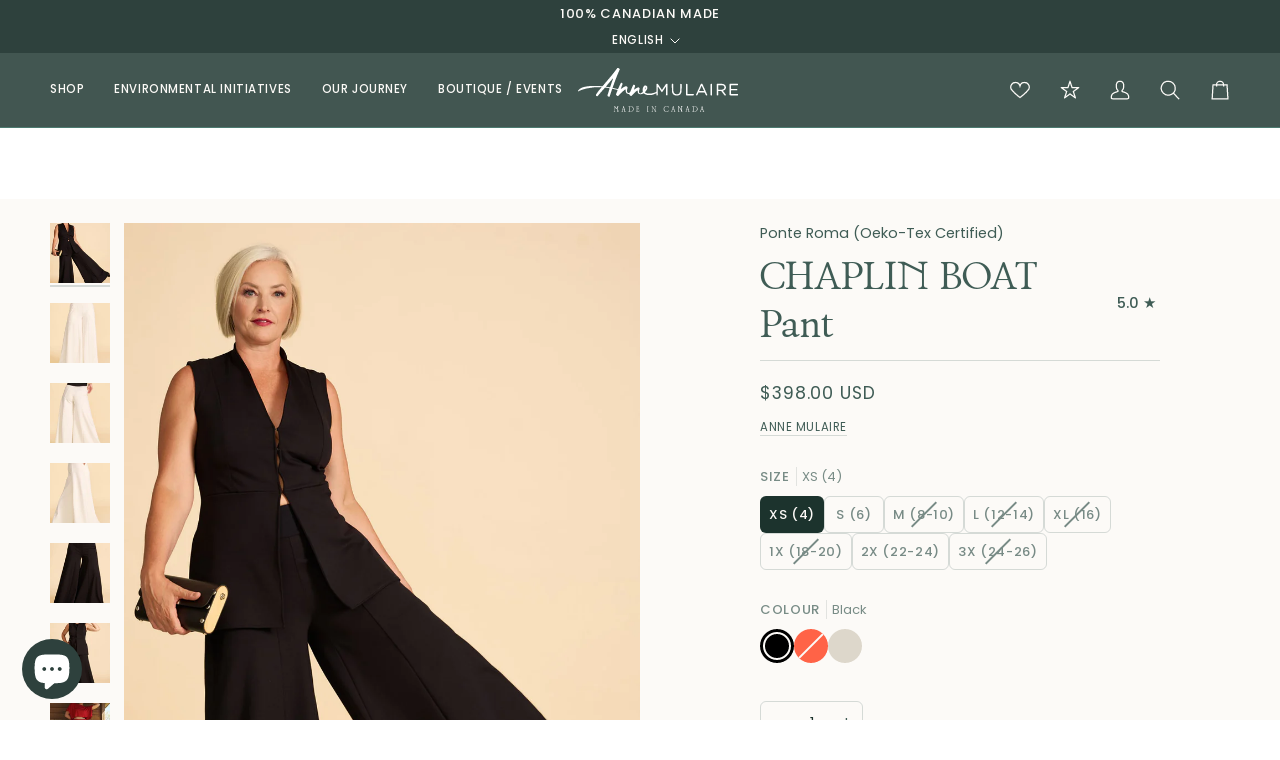

--- FILE ---
content_type: text/html; charset=utf-8
request_url: https://annemulaire.com/collections/pants/products/chaplin-boat-pants?variant=39952091676766
body_size: 76185
content:
<!doctype html>




<html class="no-js" lang="en" ><head>
  <meta charset="utf-8">
  <meta http-equiv="X-UA-Compatible" content="IE=edge,chrome=1">
  <meta name="viewport" content="width=device-width,initial-scale=1,viewport-fit=cover">
  <meta name="theme-color" content="#d9736a"><link rel="canonical" href="https://annemulaire.com/products/chaplin-boat-pants"><!-- ======================= Pipeline Theme V8.1.0 ========================= -->

  <!-- Preloading ================================================================== -->

  <link rel="preconnect" href="https://fonts.shopify.com" crossorigin><link rel="preload" href="//annemulaire.com/cdn/fonts/poppins/poppins_n4.0ba78fa5af9b0e1a374041b3ceaadf0a43b41362.woff2" as="font" type="font/woff2" crossorigin><link rel="preload" href="//annemulaire.com/cdn/fonts/libre_baskerville/librebaskerville_n4.2ec9ee517e3ce28d5f1e6c6e75efd8a97e59c189.woff2" as="font" type="font/woff2" crossorigin><link rel="preload" href="//annemulaire.com/cdn/fonts/poppins/poppins_n4.0ba78fa5af9b0e1a374041b3ceaadf0a43b41362.woff2" as="font" type="font/woff2" crossorigin><!-- Title and description ================================================ --><link rel="shortcut icon" href="//annemulaire.com/cdn/shop/files/am-2025-favicon_32x32.png?v=1754063254" type="image/png">
  <title>
    

    Chaplin Boat | Wide-Leg Dress Pant – Anne Mulaire

  </title><meta name="description" content="Make a statement with Anne Mulaire&#39;s Chaplin Boat pants. With a wide leg and made with lightly stretchy material, you&#39;ll want to live in these pants. Style meets comfort with these pants. When you shop Anne Mulaire, you shop sustainable and eco-friendly fashion.">
  <!-- /snippets/social-meta-tags.liquid --><meta property="og:site_name" content="Anne Mulaire">
<meta property="og:url" content="https://annemulaire.com/products/chaplin-boat-pants">
<meta property="og:title" content="CHAPLIN BOAT Pant">
<meta property="og:type" content="product">
<meta property="og:description" content="Make a statement with Anne Mulaire&#39;s Chaplin Boat pants. With a wide leg and made with lightly stretchy material, you&#39;ll want to live in these pants. Style meets comfort with these pants. When you shop Anne Mulaire, you shop sustainable and eco-friendly fashion."><meta property="og:price:amount" content="398.00">
  <meta property="og:price:currency" content="CAD">
      <meta property="og:image" content="http://annemulaire.com/cdn/shop/files/web2_boat_black.jpg?v=1725646535">
      <meta property="og:image:secure_url" content="https://annemulaire.com/cdn/shop/files/web2_boat_black.jpg?v=1725646535">
      <meta property="og:image:height" content="1500">
      <meta property="og:image:width" content="1000">
      <meta property="og:image" content="http://annemulaire.com/cdn/shop/files/web2_boat_white.jpg?v=1725646536">
      <meta property="og:image:secure_url" content="https://annemulaire.com/cdn/shop/files/web2_boat_white.jpg?v=1725646536">
      <meta property="og:image:height" content="1500">
      <meta property="og:image:width" content="1000">
      <meta property="og:image" content="http://annemulaire.com/cdn/shop/files/web2_boat_white-back.jpg?v=1725646535">
      <meta property="og:image:secure_url" content="https://annemulaire.com/cdn/shop/files/web2_boat_white-back.jpg?v=1725646535">
      <meta property="og:image:height" content="1500">
      <meta property="og:image:width" content="1000">
<!-- CSS ================================================================== -->

  <link href="//annemulaire.com/cdn/shop/t/329/assets/font-settings.css?v=83165072325762627261767146580" rel="stylesheet" type="text/css" media="all" />

  <!-- /snippets/css-variables.liquid -->


<style data-shopify>

:root {
/* ================ Layout Variables ================ */






--LAYOUT-WIDTH: 1450px;
--LAYOUT-GUTTER: 24px;
--LAYOUT-GUTTER-OFFSET: -24px;
--NAV-GUTTER: 15px;
--LAYOUT-OUTER: 50px;

/* ================ Product video ================ */

--COLOR-VIDEO-BG: #f5eee4;


/* ================ Color Variables ================ */

/* === Backgrounds ===*/
--COLOR-BG: #fcfaf7;
--COLOR-BG-ACCENT: #e3d5cb;

/* === Text colors ===*/
--COLOR-TEXT-DARK: #1c332d;
--COLOR-TEXT: #3f5c55;
--COLOR-TEXT-LIGHT: #788b86;

/* === Bright color ===*/
--COLOR-PRIMARY: #3f5c55;
--COLOR-PRIMARY-HOVER: #1a352e;
--COLOR-PRIMARY-FADE: rgba(63, 92, 85, 0.05);
--COLOR-PRIMARY-FADE-HOVER: rgba(63, 92, 85, 0.1);--COLOR-PRIMARY-OPPOSITE: #ffffff;

/* === Secondary/link Color ===*/
--COLOR-SECONDARY: #d9736a;
--COLOR-SECONDARY-HOVER: #d72e20;
--COLOR-SECONDARY-FADE: rgba(217, 115, 106, 0.05);
--COLOR-SECONDARY-FADE-HOVER: rgba(217, 115, 106, 0.1);--COLOR-SECONDARY-OPPOSITE: #000000;

/* === Shades of grey ===*/
--COLOR-A5:  rgba(63, 92, 85, 0.05);
--COLOR-A10: rgba(63, 92, 85, 0.1);
--COLOR-A20: rgba(63, 92, 85, 0.2);
--COLOR-A35: rgba(63, 92, 85, 0.35);
--COLOR-A50: rgba(63, 92, 85, 0.5);
--COLOR-A80: rgba(63, 92, 85, 0.8);
--COLOR-A90: rgba(63, 92, 85, 0.9);
--COLOR-A95: rgba(63, 92, 85, 0.95);


/* ================ Inverted Color Variables ================ */

--INVERSE-BG: #425651;
--INVERSE-BG-ACCENT: #2e413d;

/* === Text colors ===*/
--INVERSE-TEXT-DARK: #ffffff;
--INVERSE-TEXT: #fcfaf7;
--INVERSE-TEXT-LIGHT: #c4c9c5;

/* === Bright color ===*/
--INVERSE-PRIMARY: #567e73;
--INVERSE-PRIMARY-HOVER: #2d5b4e;
--INVERSE-PRIMARY-FADE: rgba(86, 126, 115, 0.05);
--INVERSE-PRIMARY-FADE-HOVER: rgba(86, 126, 115, 0.1);--INVERSE-PRIMARY-OPPOSITE: #ffffff;


/* === Second Color ===*/
--INVERSE-SECONDARY: #a56da3;
--INVERSE-SECONDARY-HOVER: #893c86;
--INVERSE-SECONDARY-FADE: rgba(165, 109, 163, 0.05);
--INVERSE-SECONDARY-FADE-HOVER: rgba(165, 109, 163, 0.1);--INVERSE-SECONDARY-OPPOSITE: #ffffff;


/* === Shades of grey ===*/
--INVERSE-A5:  rgba(252, 250, 247, 0.05);
--INVERSE-A10: rgba(252, 250, 247, 0.1);
--INVERSE-A20: rgba(252, 250, 247, 0.2);
--INVERSE-A35: rgba(252, 250, 247, 0.3);
--INVERSE-A80: rgba(252, 250, 247, 0.8);
--INVERSE-A90: rgba(252, 250, 247, 0.9);
--INVERSE-A95: rgba(252, 250, 247, 0.95);


/* ================ Bright Color Variables ================ */

--BRIGHT-BG: #d4c2b5;
--BRIGHT-BG-ACCENT: #fcfaf7;

/* === Text colors ===*/
--BRIGHT-TEXT-DARK: #ffffff;
--BRIGHT-TEXT: #fcfaf7;
--BRIGHT-TEXT-LIGHT: #f0e9e3;

/* === Bright color ===*/
--BRIGHT-PRIMARY: #a56da3;
--BRIGHT-PRIMARY-HOVER: #893c86;
--BRIGHT-PRIMARY-FADE: rgba(165, 109, 163, 0.05);
--BRIGHT-PRIMARY-FADE-HOVER: rgba(165, 109, 163, 0.1);--BRIGHT-PRIMARY-OPPOSITE: #ffffff;


/* === Second Color ===*/
--BRIGHT-SECONDARY: #d76b61;
--BRIGHT-SECONDARY-HOVER: #ce2d1e;
--BRIGHT-SECONDARY-FADE: rgba(215, 107, 97, 0.05);
--BRIGHT-SECONDARY-FADE-HOVER: rgba(215, 107, 97, 0.1);--BRIGHT-SECONDARY-OPPOSITE: #000000;


/* === Shades of grey ===*/
--BRIGHT-A5:  rgba(252, 250, 247, 0.05);
--BRIGHT-A10: rgba(252, 250, 247, 0.1);
--BRIGHT-A20: rgba(252, 250, 247, 0.2);
--BRIGHT-A35: rgba(252, 250, 247, 0.3);
--BRIGHT-A80: rgba(252, 250, 247, 0.8);
--BRIGHT-A90: rgba(252, 250, 247, 0.9);
--BRIGHT-A95: rgba(252, 250, 247, 0.95);


/* === Account Bar ===*/
--COLOR-ANNOUNCEMENT-BG: #2e413d;
--COLOR-ANNOUNCEMENT-TEXT: #fcfaf7;

/* === Nav and dropdown link background ===*/
--COLOR-NAV: #425651;
--COLOR-NAV-TEXT: #fcfaf7;
--COLOR-NAV-TEXT-DARK: #efd7b7;
--COLOR-NAV-TEXT-LIGHT: #c4c9c5;
--COLOR-NAV-BORDER: #4c7b70;
--COLOR-NAV-A10: rgba(252, 250, 247, 0.1);
--COLOR-NAV-A50: rgba(252, 250, 247, 0.5);
--COLOR-HIGHLIGHT-LINK: #b55850;

/* === Site Footer ===*/
--COLOR-FOOTER-BG: #425651;
--COLOR-FOOTER-TEXT: #fcfaf7;
--COLOR-FOOTER-A5: rgba(252, 250, 247, 0.05);
--COLOR-FOOTER-A15: rgba(252, 250, 247, 0.15);
--COLOR-FOOTER-A90: rgba(252, 250, 247, 0.9);

/* === Sub-Footer ===*/
--COLOR-SUB-FOOTER-BG: #fcfaf7;
--COLOR-SUB-FOOTER-TEXT: #3f5c55;
--COLOR-SUB-FOOTER-A5: rgba(63, 92, 85, 0.05);
--COLOR-SUB-FOOTER-A15: rgba(63, 92, 85, 0.15);
--COLOR-SUB-FOOTER-A90: rgba(63, 92, 85, 0.9);

/* === Products ===*/
--PRODUCT-GRID-ASPECT-RATIO: 70.0%;

/* === Product badges ===*/
--COLOR-BADGE: #ffffff;
--COLOR-BADGE-TEXT: #424242;
--COLOR-BADGE-TEXT-DARK: #1f1919;
--COLOR-BADGE-TEXT-HOVER: #686868;
--COLOR-BADGE-HAIRLINE: #f6f6f6;

/* === Product item slider ===*/--COLOR-PRODUCT-SLIDER: #ffffff;--COLOR-PRODUCT-SLIDER-OPPOSITE: rgba(13, 13, 13, 0.06);/* === disabled form colors ===*/
--COLOR-DISABLED-BG: #e9eae7;
--COLOR-DISABLED-TEXT: #bac3be;

--INVERSE-DISABLED-BG: #556662;
--INVERSE-DISABLED-TEXT: #838f8b;


/* === Tailwind RGBA Palette ===*/
--RGB-CANVAS: 252 250 247;
--RGB-CONTENT: 63 92 85;
--RGB-PRIMARY: 63 92 85;
--RGB-SECONDARY: 217 115 106;

--RGB-DARK-CANVAS: 66 86 81;
--RGB-DARK-CONTENT: 252 250 247;
--RGB-DARK-PRIMARY: 86 126 115;
--RGB-DARK-SECONDARY: 165 109 163;

--RGB-BRIGHT-CANVAS: 212 194 181;
--RGB-BRIGHT-CONTENT: 252 250 247;
--RGB-BRIGHT-PRIMARY: 165 109 163;
--RGB-BRIGHT-SECONDARY: 215 107 97;

--RGB-PRIMARY-CONTRAST: 255 255 255;
--RGB-SECONDARY-CONTRAST: 0 0 0;

--RGB-DARK-PRIMARY-CONTRAST: 255 255 255;
--RGB-DARK-SECONDARY-CONTRAST: 255 255 255;

--RGB-BRIGHT-PRIMARY-CONTRAST: 255 255 255;
--RGB-BRIGHT-SECONDARY-CONTRAST: 0 0 0;


/* === Button Radius === */
--BUTTON-RADIUS: 6px;


/* === Icon Stroke Width === */
--ICON-STROKE-WIDTH: 1.5px;


/* ================ Typography ================ */

--FONT-STACK-BODY: Poppins, sans-serif;
--FONT-STYLE-BODY: normal;
--FONT-WEIGHT-BODY: 400;
--FONT-WEIGHT-BODY-BOLD: 500;
--FONT-ADJUST-BODY: 1.0;

  --FONT-BODY-TRANSFORM: none;
  --FONT-BODY-LETTER-SPACING: normal;


--FONT-STACK-HEADING: "Libre Baskerville", serif;
--FONT-STYLE-HEADING: normal;
--FONT-WEIGHT-HEADING: 400;
--FONT-WEIGHT-HEADING-BOLD: 700;
--FONT-ADJUST-HEADING: 1.0;

  --FONT-HEADING-TRANSFORM: none;
  --FONT-HEADING-LETTER-SPACING: normal;


--FONT-STACK-ACCENT: Poppins, serif;
--FONT-STYLE-ACCENT: normal;
--FONT-WEIGHT-ACCENT: 400;
--FONT-WEIGHT-ACCENT-BOLD: 500;
--FONT-ADJUST-ACCENT: 1.0;

  --FONT-ACCENT-TRANSFORM: uppercase;
  --FONT-ACCENT-LETTER-SPACING: 0.05em;

--TYPE-STACK-NAV: Poppins, sans-serif;
--TYPE-STYLE-NAV: normal;
--TYPE-ADJUST-NAV: 1.0;
--TYPE-WEIGHT-NAV: 500;

  --FONT-NAV-TRANSFORM: uppercase;
  --FONT-NAV-LETTER-SPACING: 0.05em;

--TYPE-STACK-BUTTON: Poppins, sans-serif;
--TYPE-STYLE-BUTTON: normal;
--TYPE-ADJUST-BUTTON: 1.0;
--TYPE-WEIGHT-BUTTON: 500;

  --FONT-BUTTON-TRANSFORM: none;
  --FONT-BUTTON-LETTER-SPACING: normal;


--TYPE-STACK-KICKER: Poppins, sans-serif;
--TYPE-STYLE-KICKER: normal;
--TYPE-ADJUST-KICKER: 1.0;
--TYPE-WEIGHT-KICKER: 500;

  --FONT-KICKER-TRANSFORM: none;
  --FONT-KICKER-LETTER-SPACING: normal;




--ICO-SELECT: url('//annemulaire.com/cdn/shop/t/329/assets/ico-select.svg?v=28932656451147986861767146580');


/* ================ Photo correction ================ */
--PHOTO-CORRECTION: 100%;



}


/* ================ Typography ================ */
/* ================ type-scale.com ============ */

/* 1.16 base 13 */
:root {
 --font-1: 10px;
 --font-2: 11.3px;
 --font-3: 12px;
 --font-4: 13px;
 --font-5: 15.5px;
 --font-6: 17px;
 --font-7: 20px;
 --font-8: 23.5px;
 --font-9: 27px;
 --font-10:32px;
 --font-11:37px;
 --font-12:43px;
 --font-13:49px;
 --font-14:57px;
 --font-15:67px;
}

/* 1.175 base 13.5 */
@media only screen and (min-width: 480px) and (max-width: 1099px) {
  :root {
    --font-1: 10px;
    --font-2: 11.5px;
    --font-3: 12.5px;
    --font-4: 13.5px;
    --font-5: 16px;
    --font-6: 18px;
    --font-7: 21px;
    --font-8: 25px;
    --font-9: 29px;
    --font-10:34px;
    --font-11:40px;
    --font-12:47px;
    --font-13:56px;
    --font-14:65px;
   --font-15:77px;
  }
}
/* 1.22 base 14.5 */
@media only screen and (min-width: 1100px) {
  :root {
    --font-1: 10px;
    --font-2: 11.5px;
    --font-3: 13px;
    --font-4: 14.5px;
    --font-5: 17.5px;
    --font-6: 22px;
    --font-7: 26px;
    --font-8: 32px;
    --font-9: 39px;
    --font-10:48px;
    --font-11:58px;
    --font-12:71px;
    --font-13:87px;
    --font-14:106px;
    --font-15:129px;
 }
}


</style>


  <link href="//annemulaire.com/cdn/shop/t/329/assets/theme.css?v=111940106638163354671767146580" rel="stylesheet" type="text/css" media="all" />
  <link href="//annemulaire.com/cdn/shop/t/329/assets/custom.css?v=47136062679535883181767146580" rel="stylesheet" type="text/css" media="all" />

  <script>
    document.documentElement.className = document.documentElement.className.replace('no-js', 'js');

    
      document.documentElement.classList.add('aos-initialized');let root = '/';
    if (root[root.length - 1] !== '/') {
      root = `${root}/`;
    }
    var theme = {
      routes: {
        root_url: root,
        cart: '/cart',
        cart_add_url: '/cart/add',
        product_recommendations_url: '/recommendations/products',
        account_addresses_url: '/account/addresses',
        predictive_search_url: '/search/suggest'
      },
      state: {
        cartOpen: null,
      },
      sizes: {
        small: 480,
        medium: 768,
        large: 1100,
        widescreen: 1400
      },
      assets: {
        photoswipe: '//annemulaire.com/cdn/shop/t/329/assets/photoswipe.js?v=169308975333299535361767146580',
        smoothscroll: '//annemulaire.com/cdn/shop/t/329/assets/smoothscroll.js?v=37906625415260927261767146580',
        swatches: '//annemulaire.com/cdn/shop/t/329/assets/swatches.json?v=17256643191622149961767146580',
        noImage: '//annemulaire.com/cdn/shopifycloud/storefront/assets/no-image-2048-a2addb12.gif',
        
        
        base: '//annemulaire.com/cdn/shop/t/329/assets/'
        
      },
      strings: {
        swatchesKey: "Color, Colour",
        addToCart: "Add to Cart",
        estimateShipping: "Estimate shipping",
        noShippingAvailable: "We do not ship to this destination.",
        free: "Free",
        from: "From",
        preOrder: "Pre-order",
        soldOut: "Sold Out",
        sale: "Sale",
        subscription: "Subscription",
        unavailable: "Unavailable",
        unitPrice: "Unit price",
        unitPriceSeparator: "per",
        stockout: "All available stock is in cart",
        products: "Products",
        pages: "Pages",
        collections: "Collections",
        resultsFor: "Results for",
        noResultsFor: "No results for",
        articles: "Articles",
        successMessage: "Link copied to clipboard",
      },
      settings: {
        badge_sale_type: "strike",
        animate_hover: true,
        animate_scroll: true,
        show_locale_desktop: null,
        show_locale_mobile: null,
        show_currency_desktop: null,
        show_currency_mobile: null,
        currency_select_type: "country",
        currency_code_enable: true,
        cycle_images_hover_delay: 1.5
      },
      info: {
        name: 'pipeline'
      },
      version: '8.1.0',
      moneyFormat: "${{amount}}",
      shopCurrency: "CAD",
      currencyCode: "USD"
    }
    let windowInnerHeight = window.innerHeight;
    document.documentElement.style.setProperty('--full-screen', `${windowInnerHeight}px`);
    document.documentElement.style.setProperty('--three-quarters', `${windowInnerHeight * 0.75}px`);
    document.documentElement.style.setProperty('--two-thirds', `${windowInnerHeight * 0.66}px`);
    document.documentElement.style.setProperty('--one-half', `${windowInnerHeight * 0.5}px`);
    document.documentElement.style.setProperty('--one-third', `${windowInnerHeight * 0.33}px`);
    document.documentElement.style.setProperty('--one-fifth', `${windowInnerHeight * 0.2}px`);

    window.isRTL = document.documentElement.getAttribute('dir') === 'rtl';
  </script><!-- Theme Javascript ============================================================== -->
  <script src="//annemulaire.com/cdn/shop/t/329/assets/vendor.js?v=69555399850987115801767146580" defer="defer"></script>
  <script src="//annemulaire.com/cdn/shop/t/329/assets/theme.js?v=42391841312106742781767146580" defer="defer"></script>

  
  <script>
    function addLoadingClassToLoadingImages(container) {
      container.querySelectorAll('[data-needs-loading-animation] img').forEach((el) => {
        if (!el.complete) {
          el.parentNode.classList.add('loading-shimmer');
        }
      });
    }

    // Remove loading class from all already loaded images
    function removeLoadingClassFromLoadedImages(container) {
      container.querySelectorAll('img').forEach((el) => {
        if (el.complete) {
          delete el.parentNode.dataset.needsLoadingAnimation;
          el.parentNode.classList.remove('loading-shimmer');
        }
      });
    }

    // Remove loading class from image on `load` event
    function handleImageLoaded(el) {
      if (el.tagName == 'IMG' && el.parentNode.classList.contains('loading-shimmer')) {
        delete el.parentNode.dataset.needsLoadingAnimation;
        el.parentNode.classList.remove('loading-shimmer');
      }
    }

    // Watch for any load events that bubble up from child elements
    document.addEventListener(
      'load',
      (e) => {
        const el = e.target;

        // Capture load events from img tags and then remove their `loading-shimmer` class
        handleImageLoaded(el);
      },
      true
    );

    // Tasks to run when the DOM elements are available
    window.addEventListener('DOMContentLoaded', () => {
      addLoadingClassToLoadingImages(document);
    });
  </script>

  <script>
    (function () {
      function onPageShowEvents() {
        if ('requestIdleCallback' in window) {
          requestIdleCallback(initCartEvent, { timeout: 500 })
        } else {
          initCartEvent()
        }
        function initCartEvent(){
          window.fetch(window.theme.routes.cart + '.js')
          .then((response) => {
            if(!response.ok){
              throw {status: response.statusText};
            }
            return response.json();
          })
          .then((response) => {
            document.dispatchEvent(new CustomEvent('theme:cart:change', {
              detail: {
                cart: response,
              },
              bubbles: true,
            }));
            return response;
          })
          .catch((e) => {
            console.error(e);
          });
        }
      };
      window.onpageshow = onPageShowEvents;
    })();
  </script>

  <script type="text/javascript">
    if (window.MSInputMethodContext && document.documentMode) {
      var scripts = document.getElementsByTagName('script')[0];
      var polyfill = document.createElement("script");
      polyfill.defer = true;
      polyfill.src = "//annemulaire.com/cdn/shop/t/329/assets/ie11.js?v=144489047535103983231767146580";

      scripts.parentNode.insertBefore(polyfill, scripts);
    }
  </script>

  <!-- Shopify app scripts =========================================================== -->

  <!-- CLARITY HEAT MAP -->
  
  <script type="text/javascript">
    (function(c,l,a,r,i,t,y){
        c[a]=c[a]||function(){(c[a].q=c[a].q||[]).push(arguments)};
        t=l.createElement(r);t.async=1;t.src="https://www.clarity.ms/tag/"+i;
        y=l.getElementsByTagName(r)[0];y.parentNode.insertBefore(t,y);
    })(window, document, "clarity", "script", "p1749g7bpd");
  </script>

  <!---->

  <script>window.performance && window.performance.mark && window.performance.mark('shopify.content_for_header.start');</script><meta name="google-site-verification" content="FNqMf0EMVZ5bVsLK_OuisbOfQxqXru0pV0XYm8Ie_Z0">
<meta name="facebook-domain-verification" content="4ma6mcpu3ftwwsh4ixvcq5rlkuldk1">
<meta id="shopify-digital-wallet" name="shopify-digital-wallet" content="/6945051/digital_wallets/dialog">
<meta name="shopify-checkout-api-token" content="221be5dbb28098d5c154728a6b2d9dc5">
<link rel="alternate" hreflang="x-default" href="https://annemulaire.ca/products/chaplin-boat-pants">
<link rel="alternate" hreflang="en" href="https://annemulaire.ca/products/chaplin-boat-pants">
<link rel="alternate" hreflang="fr" href="https://annemulaire.ca/fr/products/chaplin-boat-pants">
<link rel="alternate" hreflang="en-AC" href="https://annemulaire.com/products/chaplin-boat-pants">
<link rel="alternate" hreflang="fr-AC" href="https://annemulaire.com/fr/products/chaplin-boat-pants">
<link rel="alternate" hreflang="en-AD" href="https://annemulaire.com/products/chaplin-boat-pants">
<link rel="alternate" hreflang="fr-AD" href="https://annemulaire.com/fr/products/chaplin-boat-pants">
<link rel="alternate" hreflang="en-AE" href="https://annemulaire.com/products/chaplin-boat-pants">
<link rel="alternate" hreflang="fr-AE" href="https://annemulaire.com/fr/products/chaplin-boat-pants">
<link rel="alternate" hreflang="en-AF" href="https://annemulaire.com/products/chaplin-boat-pants">
<link rel="alternate" hreflang="fr-AF" href="https://annemulaire.com/fr/products/chaplin-boat-pants">
<link rel="alternate" hreflang="en-AG" href="https://annemulaire.com/products/chaplin-boat-pants">
<link rel="alternate" hreflang="fr-AG" href="https://annemulaire.com/fr/products/chaplin-boat-pants">
<link rel="alternate" hreflang="en-AI" href="https://annemulaire.com/products/chaplin-boat-pants">
<link rel="alternate" hreflang="fr-AI" href="https://annemulaire.com/fr/products/chaplin-boat-pants">
<link rel="alternate" hreflang="en-AL" href="https://annemulaire.com/products/chaplin-boat-pants">
<link rel="alternate" hreflang="fr-AL" href="https://annemulaire.com/fr/products/chaplin-boat-pants">
<link rel="alternate" hreflang="en-AM" href="https://annemulaire.com/products/chaplin-boat-pants">
<link rel="alternate" hreflang="fr-AM" href="https://annemulaire.com/fr/products/chaplin-boat-pants">
<link rel="alternate" hreflang="en-AO" href="https://annemulaire.com/products/chaplin-boat-pants">
<link rel="alternate" hreflang="fr-AO" href="https://annemulaire.com/fr/products/chaplin-boat-pants">
<link rel="alternate" hreflang="en-AR" href="https://annemulaire.com/products/chaplin-boat-pants">
<link rel="alternate" hreflang="fr-AR" href="https://annemulaire.com/fr/products/chaplin-boat-pants">
<link rel="alternate" hreflang="en-AT" href="https://annemulaire.com/products/chaplin-boat-pants">
<link rel="alternate" hreflang="fr-AT" href="https://annemulaire.com/fr/products/chaplin-boat-pants">
<link rel="alternate" hreflang="en-AU" href="https://annemulaire.com/products/chaplin-boat-pants">
<link rel="alternate" hreflang="fr-AU" href="https://annemulaire.com/fr/products/chaplin-boat-pants">
<link rel="alternate" hreflang="en-AW" href="https://annemulaire.com/products/chaplin-boat-pants">
<link rel="alternate" hreflang="fr-AW" href="https://annemulaire.com/fr/products/chaplin-boat-pants">
<link rel="alternate" hreflang="en-AX" href="https://annemulaire.com/products/chaplin-boat-pants">
<link rel="alternate" hreflang="fr-AX" href="https://annemulaire.com/fr/products/chaplin-boat-pants">
<link rel="alternate" hreflang="en-AZ" href="https://annemulaire.com/products/chaplin-boat-pants">
<link rel="alternate" hreflang="fr-AZ" href="https://annemulaire.com/fr/products/chaplin-boat-pants">
<link rel="alternate" hreflang="en-BA" href="https://annemulaire.com/products/chaplin-boat-pants">
<link rel="alternate" hreflang="fr-BA" href="https://annemulaire.com/fr/products/chaplin-boat-pants">
<link rel="alternate" hreflang="en-BB" href="https://annemulaire.com/products/chaplin-boat-pants">
<link rel="alternate" hreflang="fr-BB" href="https://annemulaire.com/fr/products/chaplin-boat-pants">
<link rel="alternate" hreflang="en-BD" href="https://annemulaire.com/products/chaplin-boat-pants">
<link rel="alternate" hreflang="fr-BD" href="https://annemulaire.com/fr/products/chaplin-boat-pants">
<link rel="alternate" hreflang="en-BE" href="https://annemulaire.com/products/chaplin-boat-pants">
<link rel="alternate" hreflang="fr-BE" href="https://annemulaire.com/fr/products/chaplin-boat-pants">
<link rel="alternate" hreflang="en-BF" href="https://annemulaire.com/products/chaplin-boat-pants">
<link rel="alternate" hreflang="fr-BF" href="https://annemulaire.com/fr/products/chaplin-boat-pants">
<link rel="alternate" hreflang="en-BG" href="https://annemulaire.com/products/chaplin-boat-pants">
<link rel="alternate" hreflang="fr-BG" href="https://annemulaire.com/fr/products/chaplin-boat-pants">
<link rel="alternate" hreflang="en-BH" href="https://annemulaire.com/products/chaplin-boat-pants">
<link rel="alternate" hreflang="fr-BH" href="https://annemulaire.com/fr/products/chaplin-boat-pants">
<link rel="alternate" hreflang="en-BI" href="https://annemulaire.com/products/chaplin-boat-pants">
<link rel="alternate" hreflang="fr-BI" href="https://annemulaire.com/fr/products/chaplin-boat-pants">
<link rel="alternate" hreflang="en-BJ" href="https://annemulaire.com/products/chaplin-boat-pants">
<link rel="alternate" hreflang="fr-BJ" href="https://annemulaire.com/fr/products/chaplin-boat-pants">
<link rel="alternate" hreflang="en-BL" href="https://annemulaire.com/products/chaplin-boat-pants">
<link rel="alternate" hreflang="fr-BL" href="https://annemulaire.com/fr/products/chaplin-boat-pants">
<link rel="alternate" hreflang="en-BM" href="https://annemulaire.com/products/chaplin-boat-pants">
<link rel="alternate" hreflang="fr-BM" href="https://annemulaire.com/fr/products/chaplin-boat-pants">
<link rel="alternate" hreflang="en-BN" href="https://annemulaire.com/products/chaplin-boat-pants">
<link rel="alternate" hreflang="fr-BN" href="https://annemulaire.com/fr/products/chaplin-boat-pants">
<link rel="alternate" hreflang="en-BO" href="https://annemulaire.com/products/chaplin-boat-pants">
<link rel="alternate" hreflang="fr-BO" href="https://annemulaire.com/fr/products/chaplin-boat-pants">
<link rel="alternate" hreflang="en-BQ" href="https://annemulaire.com/products/chaplin-boat-pants">
<link rel="alternate" hreflang="fr-BQ" href="https://annemulaire.com/fr/products/chaplin-boat-pants">
<link rel="alternate" hreflang="en-BR" href="https://annemulaire.com/products/chaplin-boat-pants">
<link rel="alternate" hreflang="fr-BR" href="https://annemulaire.com/fr/products/chaplin-boat-pants">
<link rel="alternate" hreflang="en-BS" href="https://annemulaire.com/products/chaplin-boat-pants">
<link rel="alternate" hreflang="fr-BS" href="https://annemulaire.com/fr/products/chaplin-boat-pants">
<link rel="alternate" hreflang="en-BT" href="https://annemulaire.com/products/chaplin-boat-pants">
<link rel="alternate" hreflang="fr-BT" href="https://annemulaire.com/fr/products/chaplin-boat-pants">
<link rel="alternate" hreflang="en-BW" href="https://annemulaire.com/products/chaplin-boat-pants">
<link rel="alternate" hreflang="fr-BW" href="https://annemulaire.com/fr/products/chaplin-boat-pants">
<link rel="alternate" hreflang="en-BY" href="https://annemulaire.com/products/chaplin-boat-pants">
<link rel="alternate" hreflang="fr-BY" href="https://annemulaire.com/fr/products/chaplin-boat-pants">
<link rel="alternate" hreflang="en-BZ" href="https://annemulaire.com/products/chaplin-boat-pants">
<link rel="alternate" hreflang="fr-BZ" href="https://annemulaire.com/fr/products/chaplin-boat-pants">
<link rel="alternate" hreflang="en-CC" href="https://annemulaire.com/products/chaplin-boat-pants">
<link rel="alternate" hreflang="fr-CC" href="https://annemulaire.com/fr/products/chaplin-boat-pants">
<link rel="alternate" hreflang="en-CD" href="https://annemulaire.com/products/chaplin-boat-pants">
<link rel="alternate" hreflang="fr-CD" href="https://annemulaire.com/fr/products/chaplin-boat-pants">
<link rel="alternate" hreflang="en-CF" href="https://annemulaire.com/products/chaplin-boat-pants">
<link rel="alternate" hreflang="fr-CF" href="https://annemulaire.com/fr/products/chaplin-boat-pants">
<link rel="alternate" hreflang="en-CG" href="https://annemulaire.com/products/chaplin-boat-pants">
<link rel="alternate" hreflang="fr-CG" href="https://annemulaire.com/fr/products/chaplin-boat-pants">
<link rel="alternate" hreflang="en-CH" href="https://annemulaire.com/products/chaplin-boat-pants">
<link rel="alternate" hreflang="fr-CH" href="https://annemulaire.com/fr/products/chaplin-boat-pants">
<link rel="alternate" hreflang="en-CI" href="https://annemulaire.com/products/chaplin-boat-pants">
<link rel="alternate" hreflang="fr-CI" href="https://annemulaire.com/fr/products/chaplin-boat-pants">
<link rel="alternate" hreflang="en-CK" href="https://annemulaire.com/products/chaplin-boat-pants">
<link rel="alternate" hreflang="fr-CK" href="https://annemulaire.com/fr/products/chaplin-boat-pants">
<link rel="alternate" hreflang="en-CL" href="https://annemulaire.com/products/chaplin-boat-pants">
<link rel="alternate" hreflang="fr-CL" href="https://annemulaire.com/fr/products/chaplin-boat-pants">
<link rel="alternate" hreflang="en-CM" href="https://annemulaire.com/products/chaplin-boat-pants">
<link rel="alternate" hreflang="fr-CM" href="https://annemulaire.com/fr/products/chaplin-boat-pants">
<link rel="alternate" hreflang="en-CN" href="https://annemulaire.com/products/chaplin-boat-pants">
<link rel="alternate" hreflang="fr-CN" href="https://annemulaire.com/fr/products/chaplin-boat-pants">
<link rel="alternate" hreflang="en-CO" href="https://annemulaire.com/products/chaplin-boat-pants">
<link rel="alternate" hreflang="fr-CO" href="https://annemulaire.com/fr/products/chaplin-boat-pants">
<link rel="alternate" hreflang="en-CR" href="https://annemulaire.com/products/chaplin-boat-pants">
<link rel="alternate" hreflang="fr-CR" href="https://annemulaire.com/fr/products/chaplin-boat-pants">
<link rel="alternate" hreflang="en-CV" href="https://annemulaire.com/products/chaplin-boat-pants">
<link rel="alternate" hreflang="fr-CV" href="https://annemulaire.com/fr/products/chaplin-boat-pants">
<link rel="alternate" hreflang="en-CW" href="https://annemulaire.com/products/chaplin-boat-pants">
<link rel="alternate" hreflang="fr-CW" href="https://annemulaire.com/fr/products/chaplin-boat-pants">
<link rel="alternate" hreflang="en-CX" href="https://annemulaire.com/products/chaplin-boat-pants">
<link rel="alternate" hreflang="fr-CX" href="https://annemulaire.com/fr/products/chaplin-boat-pants">
<link rel="alternate" hreflang="en-CY" href="https://annemulaire.com/products/chaplin-boat-pants">
<link rel="alternate" hreflang="fr-CY" href="https://annemulaire.com/fr/products/chaplin-boat-pants">
<link rel="alternate" hreflang="en-CZ" href="https://annemulaire.com/products/chaplin-boat-pants">
<link rel="alternate" hreflang="fr-CZ" href="https://annemulaire.com/fr/products/chaplin-boat-pants">
<link rel="alternate" hreflang="en-DE" href="https://annemulaire.com/products/chaplin-boat-pants">
<link rel="alternate" hreflang="fr-DE" href="https://annemulaire.com/fr/products/chaplin-boat-pants">
<link rel="alternate" hreflang="en-DJ" href="https://annemulaire.com/products/chaplin-boat-pants">
<link rel="alternate" hreflang="fr-DJ" href="https://annemulaire.com/fr/products/chaplin-boat-pants">
<link rel="alternate" hreflang="en-DK" href="https://annemulaire.com/products/chaplin-boat-pants">
<link rel="alternate" hreflang="fr-DK" href="https://annemulaire.com/fr/products/chaplin-boat-pants">
<link rel="alternate" hreflang="en-DM" href="https://annemulaire.com/products/chaplin-boat-pants">
<link rel="alternate" hreflang="fr-DM" href="https://annemulaire.com/fr/products/chaplin-boat-pants">
<link rel="alternate" hreflang="en-DO" href="https://annemulaire.com/products/chaplin-boat-pants">
<link rel="alternate" hreflang="fr-DO" href="https://annemulaire.com/fr/products/chaplin-boat-pants">
<link rel="alternate" hreflang="en-DZ" href="https://annemulaire.com/products/chaplin-boat-pants">
<link rel="alternate" hreflang="fr-DZ" href="https://annemulaire.com/fr/products/chaplin-boat-pants">
<link rel="alternate" hreflang="en-EC" href="https://annemulaire.com/products/chaplin-boat-pants">
<link rel="alternate" hreflang="fr-EC" href="https://annemulaire.com/fr/products/chaplin-boat-pants">
<link rel="alternate" hreflang="en-EE" href="https://annemulaire.com/products/chaplin-boat-pants">
<link rel="alternate" hreflang="fr-EE" href="https://annemulaire.com/fr/products/chaplin-boat-pants">
<link rel="alternate" hreflang="en-EG" href="https://annemulaire.com/products/chaplin-boat-pants">
<link rel="alternate" hreflang="fr-EG" href="https://annemulaire.com/fr/products/chaplin-boat-pants">
<link rel="alternate" hreflang="en-EH" href="https://annemulaire.com/products/chaplin-boat-pants">
<link rel="alternate" hreflang="fr-EH" href="https://annemulaire.com/fr/products/chaplin-boat-pants">
<link rel="alternate" hreflang="en-ER" href="https://annemulaire.com/products/chaplin-boat-pants">
<link rel="alternate" hreflang="fr-ER" href="https://annemulaire.com/fr/products/chaplin-boat-pants">
<link rel="alternate" hreflang="en-ES" href="https://annemulaire.com/products/chaplin-boat-pants">
<link rel="alternate" hreflang="fr-ES" href="https://annemulaire.com/fr/products/chaplin-boat-pants">
<link rel="alternate" hreflang="en-ET" href="https://annemulaire.com/products/chaplin-boat-pants">
<link rel="alternate" hreflang="fr-ET" href="https://annemulaire.com/fr/products/chaplin-boat-pants">
<link rel="alternate" hreflang="en-FI" href="https://annemulaire.com/products/chaplin-boat-pants">
<link rel="alternate" hreflang="fr-FI" href="https://annemulaire.com/fr/products/chaplin-boat-pants">
<link rel="alternate" hreflang="en-FJ" href="https://annemulaire.com/products/chaplin-boat-pants">
<link rel="alternate" hreflang="fr-FJ" href="https://annemulaire.com/fr/products/chaplin-boat-pants">
<link rel="alternate" hreflang="en-FK" href="https://annemulaire.com/products/chaplin-boat-pants">
<link rel="alternate" hreflang="fr-FK" href="https://annemulaire.com/fr/products/chaplin-boat-pants">
<link rel="alternate" hreflang="en-FO" href="https://annemulaire.com/products/chaplin-boat-pants">
<link rel="alternate" hreflang="fr-FO" href="https://annemulaire.com/fr/products/chaplin-boat-pants">
<link rel="alternate" hreflang="en-FR" href="https://annemulaire.com/products/chaplin-boat-pants">
<link rel="alternate" hreflang="fr-FR" href="https://annemulaire.com/fr/products/chaplin-boat-pants">
<link rel="alternate" hreflang="en-GA" href="https://annemulaire.com/products/chaplin-boat-pants">
<link rel="alternate" hreflang="fr-GA" href="https://annemulaire.com/fr/products/chaplin-boat-pants">
<link rel="alternate" hreflang="en-GB" href="https://annemulaire.com/products/chaplin-boat-pants">
<link rel="alternate" hreflang="fr-GB" href="https://annemulaire.com/fr/products/chaplin-boat-pants">
<link rel="alternate" hreflang="en-GD" href="https://annemulaire.com/products/chaplin-boat-pants">
<link rel="alternate" hreflang="fr-GD" href="https://annemulaire.com/fr/products/chaplin-boat-pants">
<link rel="alternate" hreflang="en-GE" href="https://annemulaire.com/products/chaplin-boat-pants">
<link rel="alternate" hreflang="fr-GE" href="https://annemulaire.com/fr/products/chaplin-boat-pants">
<link rel="alternate" hreflang="en-GF" href="https://annemulaire.com/products/chaplin-boat-pants">
<link rel="alternate" hreflang="fr-GF" href="https://annemulaire.com/fr/products/chaplin-boat-pants">
<link rel="alternate" hreflang="en-GG" href="https://annemulaire.com/products/chaplin-boat-pants">
<link rel="alternate" hreflang="fr-GG" href="https://annemulaire.com/fr/products/chaplin-boat-pants">
<link rel="alternate" hreflang="en-GH" href="https://annemulaire.com/products/chaplin-boat-pants">
<link rel="alternate" hreflang="fr-GH" href="https://annemulaire.com/fr/products/chaplin-boat-pants">
<link rel="alternate" hreflang="en-GI" href="https://annemulaire.com/products/chaplin-boat-pants">
<link rel="alternate" hreflang="fr-GI" href="https://annemulaire.com/fr/products/chaplin-boat-pants">
<link rel="alternate" hreflang="en-GL" href="https://annemulaire.com/products/chaplin-boat-pants">
<link rel="alternate" hreflang="fr-GL" href="https://annemulaire.com/fr/products/chaplin-boat-pants">
<link rel="alternate" hreflang="en-GM" href="https://annemulaire.com/products/chaplin-boat-pants">
<link rel="alternate" hreflang="fr-GM" href="https://annemulaire.com/fr/products/chaplin-boat-pants">
<link rel="alternate" hreflang="en-GN" href="https://annemulaire.com/products/chaplin-boat-pants">
<link rel="alternate" hreflang="fr-GN" href="https://annemulaire.com/fr/products/chaplin-boat-pants">
<link rel="alternate" hreflang="en-GP" href="https://annemulaire.com/products/chaplin-boat-pants">
<link rel="alternate" hreflang="fr-GP" href="https://annemulaire.com/fr/products/chaplin-boat-pants">
<link rel="alternate" hreflang="en-GQ" href="https://annemulaire.com/products/chaplin-boat-pants">
<link rel="alternate" hreflang="fr-GQ" href="https://annemulaire.com/fr/products/chaplin-boat-pants">
<link rel="alternate" hreflang="en-GR" href="https://annemulaire.com/products/chaplin-boat-pants">
<link rel="alternate" hreflang="fr-GR" href="https://annemulaire.com/fr/products/chaplin-boat-pants">
<link rel="alternate" hreflang="en-GS" href="https://annemulaire.com/products/chaplin-boat-pants">
<link rel="alternate" hreflang="fr-GS" href="https://annemulaire.com/fr/products/chaplin-boat-pants">
<link rel="alternate" hreflang="en-GT" href="https://annemulaire.com/products/chaplin-boat-pants">
<link rel="alternate" hreflang="fr-GT" href="https://annemulaire.com/fr/products/chaplin-boat-pants">
<link rel="alternate" hreflang="en-GW" href="https://annemulaire.com/products/chaplin-boat-pants">
<link rel="alternate" hreflang="fr-GW" href="https://annemulaire.com/fr/products/chaplin-boat-pants">
<link rel="alternate" hreflang="en-GY" href="https://annemulaire.com/products/chaplin-boat-pants">
<link rel="alternate" hreflang="fr-GY" href="https://annemulaire.com/fr/products/chaplin-boat-pants">
<link rel="alternate" hreflang="en-HK" href="https://annemulaire.com/products/chaplin-boat-pants">
<link rel="alternate" hreflang="fr-HK" href="https://annemulaire.com/fr/products/chaplin-boat-pants">
<link rel="alternate" hreflang="en-HN" href="https://annemulaire.com/products/chaplin-boat-pants">
<link rel="alternate" hreflang="fr-HN" href="https://annemulaire.com/fr/products/chaplin-boat-pants">
<link rel="alternate" hreflang="en-HR" href="https://annemulaire.com/products/chaplin-boat-pants">
<link rel="alternate" hreflang="fr-HR" href="https://annemulaire.com/fr/products/chaplin-boat-pants">
<link rel="alternate" hreflang="en-HT" href="https://annemulaire.com/products/chaplin-boat-pants">
<link rel="alternate" hreflang="fr-HT" href="https://annemulaire.com/fr/products/chaplin-boat-pants">
<link rel="alternate" hreflang="en-HU" href="https://annemulaire.com/products/chaplin-boat-pants">
<link rel="alternate" hreflang="fr-HU" href="https://annemulaire.com/fr/products/chaplin-boat-pants">
<link rel="alternate" hreflang="en-ID" href="https://annemulaire.com/products/chaplin-boat-pants">
<link rel="alternate" hreflang="fr-ID" href="https://annemulaire.com/fr/products/chaplin-boat-pants">
<link rel="alternate" hreflang="en-IE" href="https://annemulaire.com/products/chaplin-boat-pants">
<link rel="alternate" hreflang="fr-IE" href="https://annemulaire.com/fr/products/chaplin-boat-pants">
<link rel="alternate" hreflang="en-IL" href="https://annemulaire.com/products/chaplin-boat-pants">
<link rel="alternate" hreflang="fr-IL" href="https://annemulaire.com/fr/products/chaplin-boat-pants">
<link rel="alternate" hreflang="en-IM" href="https://annemulaire.com/products/chaplin-boat-pants">
<link rel="alternate" hreflang="fr-IM" href="https://annemulaire.com/fr/products/chaplin-boat-pants">
<link rel="alternate" hreflang="en-IN" href="https://annemulaire.com/products/chaplin-boat-pants">
<link rel="alternate" hreflang="fr-IN" href="https://annemulaire.com/fr/products/chaplin-boat-pants">
<link rel="alternate" hreflang="en-IO" href="https://annemulaire.com/products/chaplin-boat-pants">
<link rel="alternate" hreflang="fr-IO" href="https://annemulaire.com/fr/products/chaplin-boat-pants">
<link rel="alternate" hreflang="en-IQ" href="https://annemulaire.com/products/chaplin-boat-pants">
<link rel="alternate" hreflang="fr-IQ" href="https://annemulaire.com/fr/products/chaplin-boat-pants">
<link rel="alternate" hreflang="en-IS" href="https://annemulaire.com/products/chaplin-boat-pants">
<link rel="alternate" hreflang="fr-IS" href="https://annemulaire.com/fr/products/chaplin-boat-pants">
<link rel="alternate" hreflang="en-IT" href="https://annemulaire.com/products/chaplin-boat-pants">
<link rel="alternate" hreflang="fr-IT" href="https://annemulaire.com/fr/products/chaplin-boat-pants">
<link rel="alternate" hreflang="en-JE" href="https://annemulaire.com/products/chaplin-boat-pants">
<link rel="alternate" hreflang="fr-JE" href="https://annemulaire.com/fr/products/chaplin-boat-pants">
<link rel="alternate" hreflang="en-JM" href="https://annemulaire.com/products/chaplin-boat-pants">
<link rel="alternate" hreflang="fr-JM" href="https://annemulaire.com/fr/products/chaplin-boat-pants">
<link rel="alternate" hreflang="en-JO" href="https://annemulaire.com/products/chaplin-boat-pants">
<link rel="alternate" hreflang="fr-JO" href="https://annemulaire.com/fr/products/chaplin-boat-pants">
<link rel="alternate" hreflang="en-JP" href="https://annemulaire.com/products/chaplin-boat-pants">
<link rel="alternate" hreflang="fr-JP" href="https://annemulaire.com/fr/products/chaplin-boat-pants">
<link rel="alternate" hreflang="en-KE" href="https://annemulaire.com/products/chaplin-boat-pants">
<link rel="alternate" hreflang="fr-KE" href="https://annemulaire.com/fr/products/chaplin-boat-pants">
<link rel="alternate" hreflang="en-KG" href="https://annemulaire.com/products/chaplin-boat-pants">
<link rel="alternate" hreflang="fr-KG" href="https://annemulaire.com/fr/products/chaplin-boat-pants">
<link rel="alternate" hreflang="en-KH" href="https://annemulaire.com/products/chaplin-boat-pants">
<link rel="alternate" hreflang="fr-KH" href="https://annemulaire.com/fr/products/chaplin-boat-pants">
<link rel="alternate" hreflang="en-KI" href="https://annemulaire.com/products/chaplin-boat-pants">
<link rel="alternate" hreflang="fr-KI" href="https://annemulaire.com/fr/products/chaplin-boat-pants">
<link rel="alternate" hreflang="en-KM" href="https://annemulaire.com/products/chaplin-boat-pants">
<link rel="alternate" hreflang="fr-KM" href="https://annemulaire.com/fr/products/chaplin-boat-pants">
<link rel="alternate" hreflang="en-KN" href="https://annemulaire.com/products/chaplin-boat-pants">
<link rel="alternate" hreflang="fr-KN" href="https://annemulaire.com/fr/products/chaplin-boat-pants">
<link rel="alternate" hreflang="en-KR" href="https://annemulaire.com/products/chaplin-boat-pants">
<link rel="alternate" hreflang="fr-KR" href="https://annemulaire.com/fr/products/chaplin-boat-pants">
<link rel="alternate" hreflang="en-KW" href="https://annemulaire.com/products/chaplin-boat-pants">
<link rel="alternate" hreflang="fr-KW" href="https://annemulaire.com/fr/products/chaplin-boat-pants">
<link rel="alternate" hreflang="en-KY" href="https://annemulaire.com/products/chaplin-boat-pants">
<link rel="alternate" hreflang="fr-KY" href="https://annemulaire.com/fr/products/chaplin-boat-pants">
<link rel="alternate" hreflang="en-KZ" href="https://annemulaire.com/products/chaplin-boat-pants">
<link rel="alternate" hreflang="fr-KZ" href="https://annemulaire.com/fr/products/chaplin-boat-pants">
<link rel="alternate" hreflang="en-LA" href="https://annemulaire.com/products/chaplin-boat-pants">
<link rel="alternate" hreflang="fr-LA" href="https://annemulaire.com/fr/products/chaplin-boat-pants">
<link rel="alternate" hreflang="en-LB" href="https://annemulaire.com/products/chaplin-boat-pants">
<link rel="alternate" hreflang="fr-LB" href="https://annemulaire.com/fr/products/chaplin-boat-pants">
<link rel="alternate" hreflang="en-LC" href="https://annemulaire.com/products/chaplin-boat-pants">
<link rel="alternate" hreflang="fr-LC" href="https://annemulaire.com/fr/products/chaplin-boat-pants">
<link rel="alternate" hreflang="en-LI" href="https://annemulaire.com/products/chaplin-boat-pants">
<link rel="alternate" hreflang="fr-LI" href="https://annemulaire.com/fr/products/chaplin-boat-pants">
<link rel="alternate" hreflang="en-LK" href="https://annemulaire.com/products/chaplin-boat-pants">
<link rel="alternate" hreflang="fr-LK" href="https://annemulaire.com/fr/products/chaplin-boat-pants">
<link rel="alternate" hreflang="en-LR" href="https://annemulaire.com/products/chaplin-boat-pants">
<link rel="alternate" hreflang="fr-LR" href="https://annemulaire.com/fr/products/chaplin-boat-pants">
<link rel="alternate" hreflang="en-LS" href="https://annemulaire.com/products/chaplin-boat-pants">
<link rel="alternate" hreflang="fr-LS" href="https://annemulaire.com/fr/products/chaplin-boat-pants">
<link rel="alternate" hreflang="en-LT" href="https://annemulaire.com/products/chaplin-boat-pants">
<link rel="alternate" hreflang="fr-LT" href="https://annemulaire.com/fr/products/chaplin-boat-pants">
<link rel="alternate" hreflang="en-LU" href="https://annemulaire.com/products/chaplin-boat-pants">
<link rel="alternate" hreflang="fr-LU" href="https://annemulaire.com/fr/products/chaplin-boat-pants">
<link rel="alternate" hreflang="en-LV" href="https://annemulaire.com/products/chaplin-boat-pants">
<link rel="alternate" hreflang="fr-LV" href="https://annemulaire.com/fr/products/chaplin-boat-pants">
<link rel="alternate" hreflang="en-LY" href="https://annemulaire.com/products/chaplin-boat-pants">
<link rel="alternate" hreflang="fr-LY" href="https://annemulaire.com/fr/products/chaplin-boat-pants">
<link rel="alternate" hreflang="en-MA" href="https://annemulaire.com/products/chaplin-boat-pants">
<link rel="alternate" hreflang="fr-MA" href="https://annemulaire.com/fr/products/chaplin-boat-pants">
<link rel="alternate" hreflang="en-MC" href="https://annemulaire.com/products/chaplin-boat-pants">
<link rel="alternate" hreflang="fr-MC" href="https://annemulaire.com/fr/products/chaplin-boat-pants">
<link rel="alternate" hreflang="en-MD" href="https://annemulaire.com/products/chaplin-boat-pants">
<link rel="alternate" hreflang="fr-MD" href="https://annemulaire.com/fr/products/chaplin-boat-pants">
<link rel="alternate" hreflang="en-ME" href="https://annemulaire.com/products/chaplin-boat-pants">
<link rel="alternate" hreflang="fr-ME" href="https://annemulaire.com/fr/products/chaplin-boat-pants">
<link rel="alternate" hreflang="en-MF" href="https://annemulaire.com/products/chaplin-boat-pants">
<link rel="alternate" hreflang="fr-MF" href="https://annemulaire.com/fr/products/chaplin-boat-pants">
<link rel="alternate" hreflang="en-MG" href="https://annemulaire.com/products/chaplin-boat-pants">
<link rel="alternate" hreflang="fr-MG" href="https://annemulaire.com/fr/products/chaplin-boat-pants">
<link rel="alternate" hreflang="en-MK" href="https://annemulaire.com/products/chaplin-boat-pants">
<link rel="alternate" hreflang="fr-MK" href="https://annemulaire.com/fr/products/chaplin-boat-pants">
<link rel="alternate" hreflang="en-ML" href="https://annemulaire.com/products/chaplin-boat-pants">
<link rel="alternate" hreflang="fr-ML" href="https://annemulaire.com/fr/products/chaplin-boat-pants">
<link rel="alternate" hreflang="en-MM" href="https://annemulaire.com/products/chaplin-boat-pants">
<link rel="alternate" hreflang="fr-MM" href="https://annemulaire.com/fr/products/chaplin-boat-pants">
<link rel="alternate" hreflang="en-MN" href="https://annemulaire.com/products/chaplin-boat-pants">
<link rel="alternate" hreflang="fr-MN" href="https://annemulaire.com/fr/products/chaplin-boat-pants">
<link rel="alternate" hreflang="en-MO" href="https://annemulaire.com/products/chaplin-boat-pants">
<link rel="alternate" hreflang="fr-MO" href="https://annemulaire.com/fr/products/chaplin-boat-pants">
<link rel="alternate" hreflang="en-MQ" href="https://annemulaire.com/products/chaplin-boat-pants">
<link rel="alternate" hreflang="fr-MQ" href="https://annemulaire.com/fr/products/chaplin-boat-pants">
<link rel="alternate" hreflang="en-MR" href="https://annemulaire.com/products/chaplin-boat-pants">
<link rel="alternate" hreflang="fr-MR" href="https://annemulaire.com/fr/products/chaplin-boat-pants">
<link rel="alternate" hreflang="en-MS" href="https://annemulaire.com/products/chaplin-boat-pants">
<link rel="alternate" hreflang="fr-MS" href="https://annemulaire.com/fr/products/chaplin-boat-pants">
<link rel="alternate" hreflang="en-MT" href="https://annemulaire.com/products/chaplin-boat-pants">
<link rel="alternate" hreflang="fr-MT" href="https://annemulaire.com/fr/products/chaplin-boat-pants">
<link rel="alternate" hreflang="en-MU" href="https://annemulaire.com/products/chaplin-boat-pants">
<link rel="alternate" hreflang="fr-MU" href="https://annemulaire.com/fr/products/chaplin-boat-pants">
<link rel="alternate" hreflang="en-MV" href="https://annemulaire.com/products/chaplin-boat-pants">
<link rel="alternate" hreflang="fr-MV" href="https://annemulaire.com/fr/products/chaplin-boat-pants">
<link rel="alternate" hreflang="en-MW" href="https://annemulaire.com/products/chaplin-boat-pants">
<link rel="alternate" hreflang="fr-MW" href="https://annemulaire.com/fr/products/chaplin-boat-pants">
<link rel="alternate" hreflang="en-MX" href="https://annemulaire.com/products/chaplin-boat-pants">
<link rel="alternate" hreflang="fr-MX" href="https://annemulaire.com/fr/products/chaplin-boat-pants">
<link rel="alternate" hreflang="en-MY" href="https://annemulaire.com/products/chaplin-boat-pants">
<link rel="alternate" hreflang="fr-MY" href="https://annemulaire.com/fr/products/chaplin-boat-pants">
<link rel="alternate" hreflang="en-MZ" href="https://annemulaire.com/products/chaplin-boat-pants">
<link rel="alternate" hreflang="fr-MZ" href="https://annemulaire.com/fr/products/chaplin-boat-pants">
<link rel="alternate" hreflang="en-NA" href="https://annemulaire.com/products/chaplin-boat-pants">
<link rel="alternate" hreflang="fr-NA" href="https://annemulaire.com/fr/products/chaplin-boat-pants">
<link rel="alternate" hreflang="en-NC" href="https://annemulaire.com/products/chaplin-boat-pants">
<link rel="alternate" hreflang="fr-NC" href="https://annemulaire.com/fr/products/chaplin-boat-pants">
<link rel="alternate" hreflang="en-NE" href="https://annemulaire.com/products/chaplin-boat-pants">
<link rel="alternate" hreflang="fr-NE" href="https://annemulaire.com/fr/products/chaplin-boat-pants">
<link rel="alternate" hreflang="en-NF" href="https://annemulaire.com/products/chaplin-boat-pants">
<link rel="alternate" hreflang="fr-NF" href="https://annemulaire.com/fr/products/chaplin-boat-pants">
<link rel="alternate" hreflang="en-NG" href="https://annemulaire.com/products/chaplin-boat-pants">
<link rel="alternate" hreflang="fr-NG" href="https://annemulaire.com/fr/products/chaplin-boat-pants">
<link rel="alternate" hreflang="en-NI" href="https://annemulaire.com/products/chaplin-boat-pants">
<link rel="alternate" hreflang="fr-NI" href="https://annemulaire.com/fr/products/chaplin-boat-pants">
<link rel="alternate" hreflang="en-NL" href="https://annemulaire.com/products/chaplin-boat-pants">
<link rel="alternate" hreflang="fr-NL" href="https://annemulaire.com/fr/products/chaplin-boat-pants">
<link rel="alternate" hreflang="en-NO" href="https://annemulaire.com/products/chaplin-boat-pants">
<link rel="alternate" hreflang="fr-NO" href="https://annemulaire.com/fr/products/chaplin-boat-pants">
<link rel="alternate" hreflang="en-NP" href="https://annemulaire.com/products/chaplin-boat-pants">
<link rel="alternate" hreflang="fr-NP" href="https://annemulaire.com/fr/products/chaplin-boat-pants">
<link rel="alternate" hreflang="en-NR" href="https://annemulaire.com/products/chaplin-boat-pants">
<link rel="alternate" hreflang="fr-NR" href="https://annemulaire.com/fr/products/chaplin-boat-pants">
<link rel="alternate" hreflang="en-NU" href="https://annemulaire.com/products/chaplin-boat-pants">
<link rel="alternate" hreflang="fr-NU" href="https://annemulaire.com/fr/products/chaplin-boat-pants">
<link rel="alternate" hreflang="en-NZ" href="https://annemulaire.com/products/chaplin-boat-pants">
<link rel="alternate" hreflang="fr-NZ" href="https://annemulaire.com/fr/products/chaplin-boat-pants">
<link rel="alternate" hreflang="en-OM" href="https://annemulaire.com/products/chaplin-boat-pants">
<link rel="alternate" hreflang="fr-OM" href="https://annemulaire.com/fr/products/chaplin-boat-pants">
<link rel="alternate" hreflang="en-PA" href="https://annemulaire.com/products/chaplin-boat-pants">
<link rel="alternate" hreflang="fr-PA" href="https://annemulaire.com/fr/products/chaplin-boat-pants">
<link rel="alternate" hreflang="en-PE" href="https://annemulaire.com/products/chaplin-boat-pants">
<link rel="alternate" hreflang="fr-PE" href="https://annemulaire.com/fr/products/chaplin-boat-pants">
<link rel="alternate" hreflang="en-PF" href="https://annemulaire.com/products/chaplin-boat-pants">
<link rel="alternate" hreflang="fr-PF" href="https://annemulaire.com/fr/products/chaplin-boat-pants">
<link rel="alternate" hreflang="en-PG" href="https://annemulaire.com/products/chaplin-boat-pants">
<link rel="alternate" hreflang="fr-PG" href="https://annemulaire.com/fr/products/chaplin-boat-pants">
<link rel="alternate" hreflang="en-PH" href="https://annemulaire.com/products/chaplin-boat-pants">
<link rel="alternate" hreflang="fr-PH" href="https://annemulaire.com/fr/products/chaplin-boat-pants">
<link rel="alternate" hreflang="en-PK" href="https://annemulaire.com/products/chaplin-boat-pants">
<link rel="alternate" hreflang="fr-PK" href="https://annemulaire.com/fr/products/chaplin-boat-pants">
<link rel="alternate" hreflang="en-PL" href="https://annemulaire.com/products/chaplin-boat-pants">
<link rel="alternate" hreflang="fr-PL" href="https://annemulaire.com/fr/products/chaplin-boat-pants">
<link rel="alternate" hreflang="en-PM" href="https://annemulaire.com/products/chaplin-boat-pants">
<link rel="alternate" hreflang="fr-PM" href="https://annemulaire.com/fr/products/chaplin-boat-pants">
<link rel="alternate" hreflang="en-PN" href="https://annemulaire.com/products/chaplin-boat-pants">
<link rel="alternate" hreflang="fr-PN" href="https://annemulaire.com/fr/products/chaplin-boat-pants">
<link rel="alternate" hreflang="en-PS" href="https://annemulaire.com/products/chaplin-boat-pants">
<link rel="alternate" hreflang="fr-PS" href="https://annemulaire.com/fr/products/chaplin-boat-pants">
<link rel="alternate" hreflang="en-PT" href="https://annemulaire.com/products/chaplin-boat-pants">
<link rel="alternate" hreflang="fr-PT" href="https://annemulaire.com/fr/products/chaplin-boat-pants">
<link rel="alternate" hreflang="en-PY" href="https://annemulaire.com/products/chaplin-boat-pants">
<link rel="alternate" hreflang="fr-PY" href="https://annemulaire.com/fr/products/chaplin-boat-pants">
<link rel="alternate" hreflang="en-QA" href="https://annemulaire.com/products/chaplin-boat-pants">
<link rel="alternate" hreflang="fr-QA" href="https://annemulaire.com/fr/products/chaplin-boat-pants">
<link rel="alternate" hreflang="en-RE" href="https://annemulaire.com/products/chaplin-boat-pants">
<link rel="alternate" hreflang="fr-RE" href="https://annemulaire.com/fr/products/chaplin-boat-pants">
<link rel="alternate" hreflang="en-RO" href="https://annemulaire.com/products/chaplin-boat-pants">
<link rel="alternate" hreflang="fr-RO" href="https://annemulaire.com/fr/products/chaplin-boat-pants">
<link rel="alternate" hreflang="en-RS" href="https://annemulaire.com/products/chaplin-boat-pants">
<link rel="alternate" hreflang="fr-RS" href="https://annemulaire.com/fr/products/chaplin-boat-pants">
<link rel="alternate" hreflang="en-RU" href="https://annemulaire.com/products/chaplin-boat-pants">
<link rel="alternate" hreflang="fr-RU" href="https://annemulaire.com/fr/products/chaplin-boat-pants">
<link rel="alternate" hreflang="en-RW" href="https://annemulaire.com/products/chaplin-boat-pants">
<link rel="alternate" hreflang="fr-RW" href="https://annemulaire.com/fr/products/chaplin-boat-pants">
<link rel="alternate" hreflang="en-SA" href="https://annemulaire.com/products/chaplin-boat-pants">
<link rel="alternate" hreflang="fr-SA" href="https://annemulaire.com/fr/products/chaplin-boat-pants">
<link rel="alternate" hreflang="en-SB" href="https://annemulaire.com/products/chaplin-boat-pants">
<link rel="alternate" hreflang="fr-SB" href="https://annemulaire.com/fr/products/chaplin-boat-pants">
<link rel="alternate" hreflang="en-SC" href="https://annemulaire.com/products/chaplin-boat-pants">
<link rel="alternate" hreflang="fr-SC" href="https://annemulaire.com/fr/products/chaplin-boat-pants">
<link rel="alternate" hreflang="en-SD" href="https://annemulaire.com/products/chaplin-boat-pants">
<link rel="alternate" hreflang="fr-SD" href="https://annemulaire.com/fr/products/chaplin-boat-pants">
<link rel="alternate" hreflang="en-SE" href="https://annemulaire.com/products/chaplin-boat-pants">
<link rel="alternate" hreflang="fr-SE" href="https://annemulaire.com/fr/products/chaplin-boat-pants">
<link rel="alternate" hreflang="en-SG" href="https://annemulaire.com/products/chaplin-boat-pants">
<link rel="alternate" hreflang="fr-SG" href="https://annemulaire.com/fr/products/chaplin-boat-pants">
<link rel="alternate" hreflang="en-SH" href="https://annemulaire.com/products/chaplin-boat-pants">
<link rel="alternate" hreflang="fr-SH" href="https://annemulaire.com/fr/products/chaplin-boat-pants">
<link rel="alternate" hreflang="en-SI" href="https://annemulaire.com/products/chaplin-boat-pants">
<link rel="alternate" hreflang="fr-SI" href="https://annemulaire.com/fr/products/chaplin-boat-pants">
<link rel="alternate" hreflang="en-SJ" href="https://annemulaire.com/products/chaplin-boat-pants">
<link rel="alternate" hreflang="fr-SJ" href="https://annemulaire.com/fr/products/chaplin-boat-pants">
<link rel="alternate" hreflang="en-SK" href="https://annemulaire.com/products/chaplin-boat-pants">
<link rel="alternate" hreflang="fr-SK" href="https://annemulaire.com/fr/products/chaplin-boat-pants">
<link rel="alternate" hreflang="en-SL" href="https://annemulaire.com/products/chaplin-boat-pants">
<link rel="alternate" hreflang="fr-SL" href="https://annemulaire.com/fr/products/chaplin-boat-pants">
<link rel="alternate" hreflang="en-SM" href="https://annemulaire.com/products/chaplin-boat-pants">
<link rel="alternate" hreflang="fr-SM" href="https://annemulaire.com/fr/products/chaplin-boat-pants">
<link rel="alternate" hreflang="en-SN" href="https://annemulaire.com/products/chaplin-boat-pants">
<link rel="alternate" hreflang="fr-SN" href="https://annemulaire.com/fr/products/chaplin-boat-pants">
<link rel="alternate" hreflang="en-SO" href="https://annemulaire.com/products/chaplin-boat-pants">
<link rel="alternate" hreflang="fr-SO" href="https://annemulaire.com/fr/products/chaplin-boat-pants">
<link rel="alternate" hreflang="en-SR" href="https://annemulaire.com/products/chaplin-boat-pants">
<link rel="alternate" hreflang="fr-SR" href="https://annemulaire.com/fr/products/chaplin-boat-pants">
<link rel="alternate" hreflang="en-SS" href="https://annemulaire.com/products/chaplin-boat-pants">
<link rel="alternate" hreflang="fr-SS" href="https://annemulaire.com/fr/products/chaplin-boat-pants">
<link rel="alternate" hreflang="en-ST" href="https://annemulaire.com/products/chaplin-boat-pants">
<link rel="alternate" hreflang="fr-ST" href="https://annemulaire.com/fr/products/chaplin-boat-pants">
<link rel="alternate" hreflang="en-SV" href="https://annemulaire.com/products/chaplin-boat-pants">
<link rel="alternate" hreflang="fr-SV" href="https://annemulaire.com/fr/products/chaplin-boat-pants">
<link rel="alternate" hreflang="en-SX" href="https://annemulaire.com/products/chaplin-boat-pants">
<link rel="alternate" hreflang="fr-SX" href="https://annemulaire.com/fr/products/chaplin-boat-pants">
<link rel="alternate" hreflang="en-SZ" href="https://annemulaire.com/products/chaplin-boat-pants">
<link rel="alternate" hreflang="fr-SZ" href="https://annemulaire.com/fr/products/chaplin-boat-pants">
<link rel="alternate" hreflang="en-TA" href="https://annemulaire.com/products/chaplin-boat-pants">
<link rel="alternate" hreflang="fr-TA" href="https://annemulaire.com/fr/products/chaplin-boat-pants">
<link rel="alternate" hreflang="en-TC" href="https://annemulaire.com/products/chaplin-boat-pants">
<link rel="alternate" hreflang="fr-TC" href="https://annemulaire.com/fr/products/chaplin-boat-pants">
<link rel="alternate" hreflang="en-TD" href="https://annemulaire.com/products/chaplin-boat-pants">
<link rel="alternate" hreflang="fr-TD" href="https://annemulaire.com/fr/products/chaplin-boat-pants">
<link rel="alternate" hreflang="en-TF" href="https://annemulaire.com/products/chaplin-boat-pants">
<link rel="alternate" hreflang="fr-TF" href="https://annemulaire.com/fr/products/chaplin-boat-pants">
<link rel="alternate" hreflang="en-TG" href="https://annemulaire.com/products/chaplin-boat-pants">
<link rel="alternate" hreflang="fr-TG" href="https://annemulaire.com/fr/products/chaplin-boat-pants">
<link rel="alternate" hreflang="en-TH" href="https://annemulaire.com/products/chaplin-boat-pants">
<link rel="alternate" hreflang="fr-TH" href="https://annemulaire.com/fr/products/chaplin-boat-pants">
<link rel="alternate" hreflang="en-TJ" href="https://annemulaire.com/products/chaplin-boat-pants">
<link rel="alternate" hreflang="fr-TJ" href="https://annemulaire.com/fr/products/chaplin-boat-pants">
<link rel="alternate" hreflang="en-TK" href="https://annemulaire.com/products/chaplin-boat-pants">
<link rel="alternate" hreflang="fr-TK" href="https://annemulaire.com/fr/products/chaplin-boat-pants">
<link rel="alternate" hreflang="en-TL" href="https://annemulaire.com/products/chaplin-boat-pants">
<link rel="alternate" hreflang="fr-TL" href="https://annemulaire.com/fr/products/chaplin-boat-pants">
<link rel="alternate" hreflang="en-TM" href="https://annemulaire.com/products/chaplin-boat-pants">
<link rel="alternate" hreflang="fr-TM" href="https://annemulaire.com/fr/products/chaplin-boat-pants">
<link rel="alternate" hreflang="en-TN" href="https://annemulaire.com/products/chaplin-boat-pants">
<link rel="alternate" hreflang="fr-TN" href="https://annemulaire.com/fr/products/chaplin-boat-pants">
<link rel="alternate" hreflang="en-TO" href="https://annemulaire.com/products/chaplin-boat-pants">
<link rel="alternate" hreflang="fr-TO" href="https://annemulaire.com/fr/products/chaplin-boat-pants">
<link rel="alternate" hreflang="en-TR" href="https://annemulaire.com/products/chaplin-boat-pants">
<link rel="alternate" hreflang="fr-TR" href="https://annemulaire.com/fr/products/chaplin-boat-pants">
<link rel="alternate" hreflang="en-TT" href="https://annemulaire.com/products/chaplin-boat-pants">
<link rel="alternate" hreflang="fr-TT" href="https://annemulaire.com/fr/products/chaplin-boat-pants">
<link rel="alternate" hreflang="en-TV" href="https://annemulaire.com/products/chaplin-boat-pants">
<link rel="alternate" hreflang="fr-TV" href="https://annemulaire.com/fr/products/chaplin-boat-pants">
<link rel="alternate" hreflang="en-TW" href="https://annemulaire.com/products/chaplin-boat-pants">
<link rel="alternate" hreflang="fr-TW" href="https://annemulaire.com/fr/products/chaplin-boat-pants">
<link rel="alternate" hreflang="en-TZ" href="https://annemulaire.com/products/chaplin-boat-pants">
<link rel="alternate" hreflang="fr-TZ" href="https://annemulaire.com/fr/products/chaplin-boat-pants">
<link rel="alternate" hreflang="en-UA" href="https://annemulaire.com/products/chaplin-boat-pants">
<link rel="alternate" hreflang="fr-UA" href="https://annemulaire.com/fr/products/chaplin-boat-pants">
<link rel="alternate" hreflang="en-UG" href="https://annemulaire.com/products/chaplin-boat-pants">
<link rel="alternate" hreflang="fr-UG" href="https://annemulaire.com/fr/products/chaplin-boat-pants">
<link rel="alternate" hreflang="en-UM" href="https://annemulaire.com/products/chaplin-boat-pants">
<link rel="alternate" hreflang="fr-UM" href="https://annemulaire.com/fr/products/chaplin-boat-pants">
<link rel="alternate" hreflang="en-UY" href="https://annemulaire.com/products/chaplin-boat-pants">
<link rel="alternate" hreflang="fr-UY" href="https://annemulaire.com/fr/products/chaplin-boat-pants">
<link rel="alternate" hreflang="en-UZ" href="https://annemulaire.com/products/chaplin-boat-pants">
<link rel="alternate" hreflang="fr-UZ" href="https://annemulaire.com/fr/products/chaplin-boat-pants">
<link rel="alternate" hreflang="en-VA" href="https://annemulaire.com/products/chaplin-boat-pants">
<link rel="alternate" hreflang="fr-VA" href="https://annemulaire.com/fr/products/chaplin-boat-pants">
<link rel="alternate" hreflang="en-VC" href="https://annemulaire.com/products/chaplin-boat-pants">
<link rel="alternate" hreflang="fr-VC" href="https://annemulaire.com/fr/products/chaplin-boat-pants">
<link rel="alternate" hreflang="en-VE" href="https://annemulaire.com/products/chaplin-boat-pants">
<link rel="alternate" hreflang="fr-VE" href="https://annemulaire.com/fr/products/chaplin-boat-pants">
<link rel="alternate" hreflang="en-VG" href="https://annemulaire.com/products/chaplin-boat-pants">
<link rel="alternate" hreflang="fr-VG" href="https://annemulaire.com/fr/products/chaplin-boat-pants">
<link rel="alternate" hreflang="en-VN" href="https://annemulaire.com/products/chaplin-boat-pants">
<link rel="alternate" hreflang="fr-VN" href="https://annemulaire.com/fr/products/chaplin-boat-pants">
<link rel="alternate" hreflang="en-VU" href="https://annemulaire.com/products/chaplin-boat-pants">
<link rel="alternate" hreflang="fr-VU" href="https://annemulaire.com/fr/products/chaplin-boat-pants">
<link rel="alternate" hreflang="en-WF" href="https://annemulaire.com/products/chaplin-boat-pants">
<link rel="alternate" hreflang="fr-WF" href="https://annemulaire.com/fr/products/chaplin-boat-pants">
<link rel="alternate" hreflang="en-WS" href="https://annemulaire.com/products/chaplin-boat-pants">
<link rel="alternate" hreflang="fr-WS" href="https://annemulaire.com/fr/products/chaplin-boat-pants">
<link rel="alternate" hreflang="en-XK" href="https://annemulaire.com/products/chaplin-boat-pants">
<link rel="alternate" hreflang="fr-XK" href="https://annemulaire.com/fr/products/chaplin-boat-pants">
<link rel="alternate" hreflang="en-YE" href="https://annemulaire.com/products/chaplin-boat-pants">
<link rel="alternate" hreflang="fr-YE" href="https://annemulaire.com/fr/products/chaplin-boat-pants">
<link rel="alternate" hreflang="en-YT" href="https://annemulaire.com/products/chaplin-boat-pants">
<link rel="alternate" hreflang="fr-YT" href="https://annemulaire.com/fr/products/chaplin-boat-pants">
<link rel="alternate" hreflang="en-ZA" href="https://annemulaire.com/products/chaplin-boat-pants">
<link rel="alternate" hreflang="fr-ZA" href="https://annemulaire.com/fr/products/chaplin-boat-pants">
<link rel="alternate" hreflang="en-ZM" href="https://annemulaire.com/products/chaplin-boat-pants">
<link rel="alternate" hreflang="fr-ZM" href="https://annemulaire.com/fr/products/chaplin-boat-pants">
<link rel="alternate" hreflang="en-ZW" href="https://annemulaire.com/products/chaplin-boat-pants">
<link rel="alternate" hreflang="fr-ZW" href="https://annemulaire.com/fr/products/chaplin-boat-pants">
<link rel="alternate" hreflang="en-US" href="https://annemulaire.com/products/chaplin-boat-pants">
<link rel="alternate" hreflang="fr-US" href="https://annemulaire.com/fr/products/chaplin-boat-pants">
<link rel="alternate" type="application/json+oembed" href="https://annemulaire.com/products/chaplin-boat-pants.oembed">
<script async="async" src="/checkouts/internal/preloads.js?locale=en-BM"></script>
<link rel="preconnect" href="https://shop.app" crossorigin="anonymous">
<script async="async" src="https://shop.app/checkouts/internal/preloads.js?locale=en-BM&shop_id=6945051" crossorigin="anonymous"></script>
<script id="apple-pay-shop-capabilities" type="application/json">{"shopId":6945051,"countryCode":"CA","currencyCode":"USD","merchantCapabilities":["supports3DS"],"merchantId":"gid:\/\/shopify\/Shop\/6945051","merchantName":"Anne Mulaire","requiredBillingContactFields":["postalAddress","email","phone"],"requiredShippingContactFields":["postalAddress","email","phone"],"shippingType":"shipping","supportedNetworks":["visa","masterCard","amex","discover","interac","jcb"],"total":{"type":"pending","label":"Anne Mulaire","amount":"1.00"},"shopifyPaymentsEnabled":true,"supportsSubscriptions":true}</script>
<script id="shopify-features" type="application/json">{"accessToken":"221be5dbb28098d5c154728a6b2d9dc5","betas":["rich-media-storefront-analytics"],"domain":"annemulaire.com","predictiveSearch":true,"shopId":6945051,"locale":"en"}</script>
<script>var Shopify = Shopify || {};
Shopify.shop = "voila-par-andreanne.myshopify.com";
Shopify.locale = "en";
Shopify.currency = {"active":"USD","rate":"1.0"};
Shopify.country = "BM";
Shopify.theme = {"name":"Pipeline Main - Dec 30 - New Year Hero Banner","id":136522793054,"schema_name":"Pipeline","schema_version":"8.1.0","theme_store_id":739,"role":"main"};
Shopify.theme.handle = "null";
Shopify.theme.style = {"id":null,"handle":null};
Shopify.cdnHost = "annemulaire.com/cdn";
Shopify.routes = Shopify.routes || {};
Shopify.routes.root = "/";</script>
<script type="module">!function(o){(o.Shopify=o.Shopify||{}).modules=!0}(window);</script>
<script>!function(o){function n(){var o=[];function n(){o.push(Array.prototype.slice.apply(arguments))}return n.q=o,n}var t=o.Shopify=o.Shopify||{};t.loadFeatures=n(),t.autoloadFeatures=n()}(window);</script>
<script>
  window.ShopifyPay = window.ShopifyPay || {};
  window.ShopifyPay.apiHost = "shop.app\/pay";
  window.ShopifyPay.redirectState = null;
</script>
<script id="shop-js-analytics" type="application/json">{"pageType":"product"}</script>
<script defer="defer" async type="module" src="//annemulaire.com/cdn/shopifycloud/shop-js/modules/v2/client.init-shop-cart-sync_BdyHc3Nr.en.esm.js"></script>
<script defer="defer" async type="module" src="//annemulaire.com/cdn/shopifycloud/shop-js/modules/v2/chunk.common_Daul8nwZ.esm.js"></script>
<script type="module">
  await import("//annemulaire.com/cdn/shopifycloud/shop-js/modules/v2/client.init-shop-cart-sync_BdyHc3Nr.en.esm.js");
await import("//annemulaire.com/cdn/shopifycloud/shop-js/modules/v2/chunk.common_Daul8nwZ.esm.js");

  window.Shopify.SignInWithShop?.initShopCartSync?.({"fedCMEnabled":true,"windoidEnabled":true});

</script>
<script>
  window.Shopify = window.Shopify || {};
  if (!window.Shopify.featureAssets) window.Shopify.featureAssets = {};
  window.Shopify.featureAssets['shop-js'] = {"shop-cart-sync":["modules/v2/client.shop-cart-sync_QYOiDySF.en.esm.js","modules/v2/chunk.common_Daul8nwZ.esm.js"],"init-fed-cm":["modules/v2/client.init-fed-cm_DchLp9rc.en.esm.js","modules/v2/chunk.common_Daul8nwZ.esm.js"],"shop-button":["modules/v2/client.shop-button_OV7bAJc5.en.esm.js","modules/v2/chunk.common_Daul8nwZ.esm.js"],"init-windoid":["modules/v2/client.init-windoid_DwxFKQ8e.en.esm.js","modules/v2/chunk.common_Daul8nwZ.esm.js"],"shop-cash-offers":["modules/v2/client.shop-cash-offers_DWtL6Bq3.en.esm.js","modules/v2/chunk.common_Daul8nwZ.esm.js","modules/v2/chunk.modal_CQq8HTM6.esm.js"],"shop-toast-manager":["modules/v2/client.shop-toast-manager_CX9r1SjA.en.esm.js","modules/v2/chunk.common_Daul8nwZ.esm.js"],"init-shop-email-lookup-coordinator":["modules/v2/client.init-shop-email-lookup-coordinator_UhKnw74l.en.esm.js","modules/v2/chunk.common_Daul8nwZ.esm.js"],"pay-button":["modules/v2/client.pay-button_DzxNnLDY.en.esm.js","modules/v2/chunk.common_Daul8nwZ.esm.js"],"avatar":["modules/v2/client.avatar_BTnouDA3.en.esm.js"],"init-shop-cart-sync":["modules/v2/client.init-shop-cart-sync_BdyHc3Nr.en.esm.js","modules/v2/chunk.common_Daul8nwZ.esm.js"],"shop-login-button":["modules/v2/client.shop-login-button_D8B466_1.en.esm.js","modules/v2/chunk.common_Daul8nwZ.esm.js","modules/v2/chunk.modal_CQq8HTM6.esm.js"],"init-customer-accounts-sign-up":["modules/v2/client.init-customer-accounts-sign-up_C8fpPm4i.en.esm.js","modules/v2/client.shop-login-button_D8B466_1.en.esm.js","modules/v2/chunk.common_Daul8nwZ.esm.js","modules/v2/chunk.modal_CQq8HTM6.esm.js"],"init-shop-for-new-customer-accounts":["modules/v2/client.init-shop-for-new-customer-accounts_CVTO0Ztu.en.esm.js","modules/v2/client.shop-login-button_D8B466_1.en.esm.js","modules/v2/chunk.common_Daul8nwZ.esm.js","modules/v2/chunk.modal_CQq8HTM6.esm.js"],"init-customer-accounts":["modules/v2/client.init-customer-accounts_dRgKMfrE.en.esm.js","modules/v2/client.shop-login-button_D8B466_1.en.esm.js","modules/v2/chunk.common_Daul8nwZ.esm.js","modules/v2/chunk.modal_CQq8HTM6.esm.js"],"shop-follow-button":["modules/v2/client.shop-follow-button_CkZpjEct.en.esm.js","modules/v2/chunk.common_Daul8nwZ.esm.js","modules/v2/chunk.modal_CQq8HTM6.esm.js"],"lead-capture":["modules/v2/client.lead-capture_BntHBhfp.en.esm.js","modules/v2/chunk.common_Daul8nwZ.esm.js","modules/v2/chunk.modal_CQq8HTM6.esm.js"],"checkout-modal":["modules/v2/client.checkout-modal_CfxcYbTm.en.esm.js","modules/v2/chunk.common_Daul8nwZ.esm.js","modules/v2/chunk.modal_CQq8HTM6.esm.js"],"shop-login":["modules/v2/client.shop-login_Da4GZ2H6.en.esm.js","modules/v2/chunk.common_Daul8nwZ.esm.js","modules/v2/chunk.modal_CQq8HTM6.esm.js"],"payment-terms":["modules/v2/client.payment-terms_MV4M3zvL.en.esm.js","modules/v2/chunk.common_Daul8nwZ.esm.js","modules/v2/chunk.modal_CQq8HTM6.esm.js"]};
</script>
<script>(function() {
  var isLoaded = false;
  function asyncLoad() {
    if (isLoaded) return;
    isLoaded = true;
    var urls = ["\/\/d1liekpayvooaz.cloudfront.net\/apps\/customizery\/customizery.js?shop=voila-par-andreanne.myshopify.com","https:\/\/sdk.formtoro.com\/sdk.umd.js?p=22778aa6-c609-4d59-9156-335cf51c04b1\u0026shop=voila-par-andreanne.myshopify.com","https:\/\/sdk.formtoro.com\/sdk.umd.js?p=afee8543-db36-459e-ad4c-725a9ba70238\u0026shop=voila-par-andreanne.myshopify.com","\/\/cdn.shopify.com\/proxy\/aaf20bd84684c241b41f225612a9e2baeb3f58fdc6180625d2894cbb6ec6db87\/d1639lhkj5l89m.cloudfront.net\/js\/storefront\/uppromote.js?shop=voila-par-andreanne.myshopify.com\u0026sp-cache-control=cHVibGljLCBtYXgtYWdlPTkwMA"];
    for (var i = 0; i < urls.length; i++) {
      var s = document.createElement('script');
      s.type = 'text/javascript';
      s.async = true;
      s.src = urls[i];
      var x = document.getElementsByTagName('script')[0];
      x.parentNode.insertBefore(s, x);
    }
  };
  if(window.attachEvent) {
    window.attachEvent('onload', asyncLoad);
  } else {
    window.addEventListener('load', asyncLoad, false);
  }
})();</script>
<script id="__st">var __st={"a":6945051,"offset":-21600,"reqid":"93ba115b-d99f-4524-9517-ecc44351eb28-1768989827","pageurl":"annemulaire.com\/collections\/pants\/products\/chaplin-boat-pants?variant=39952091676766","u":"ae72c48b5dab","p":"product","rtyp":"product","rid":1428296925278};</script>
<script>window.ShopifyPaypalV4VisibilityTracking = true;</script>
<script id="captcha-bootstrap">!function(){'use strict';const t='contact',e='account',n='new_comment',o=[[t,t],['blogs',n],['comments',n],[t,'customer']],c=[[e,'customer_login'],[e,'guest_login'],[e,'recover_customer_password'],[e,'create_customer']],r=t=>t.map((([t,e])=>`form[action*='/${t}']:not([data-nocaptcha='true']) input[name='form_type'][value='${e}']`)).join(','),a=t=>()=>t?[...document.querySelectorAll(t)].map((t=>t.form)):[];function s(){const t=[...o],e=r(t);return a(e)}const i='password',u='form_key',d=['recaptcha-v3-token','g-recaptcha-response','h-captcha-response',i],f=()=>{try{return window.sessionStorage}catch{return}},m='__shopify_v',_=t=>t.elements[u];function p(t,e,n=!1){try{const o=window.sessionStorage,c=JSON.parse(o.getItem(e)),{data:r}=function(t){const{data:e,action:n}=t;return t[m]||n?{data:e,action:n}:{data:t,action:n}}(c);for(const[e,n]of Object.entries(r))t.elements[e]&&(t.elements[e].value=n);n&&o.removeItem(e)}catch(o){console.error('form repopulation failed',{error:o})}}const l='form_type',E='cptcha';function T(t){t.dataset[E]=!0}const w=window,h=w.document,L='Shopify',v='ce_forms',y='captcha';let A=!1;((t,e)=>{const n=(g='f06e6c50-85a8-45c8-87d0-21a2b65856fe',I='https://cdn.shopify.com/shopifycloud/storefront-forms-hcaptcha/ce_storefront_forms_captcha_hcaptcha.v1.5.2.iife.js',D={infoText:'Protected by hCaptcha',privacyText:'Privacy',termsText:'Terms'},(t,e,n)=>{const o=w[L][v],c=o.bindForm;if(c)return c(t,g,e,D).then(n);var r;o.q.push([[t,g,e,D],n]),r=I,A||(h.body.append(Object.assign(h.createElement('script'),{id:'captcha-provider',async:!0,src:r})),A=!0)});var g,I,D;w[L]=w[L]||{},w[L][v]=w[L][v]||{},w[L][v].q=[],w[L][y]=w[L][y]||{},w[L][y].protect=function(t,e){n(t,void 0,e),T(t)},Object.freeze(w[L][y]),function(t,e,n,w,h,L){const[v,y,A,g]=function(t,e,n){const i=e?o:[],u=t?c:[],d=[...i,...u],f=r(d),m=r(i),_=r(d.filter((([t,e])=>n.includes(e))));return[a(f),a(m),a(_),s()]}(w,h,L),I=t=>{const e=t.target;return e instanceof HTMLFormElement?e:e&&e.form},D=t=>v().includes(t);t.addEventListener('submit',(t=>{const e=I(t);if(!e)return;const n=D(e)&&!e.dataset.hcaptchaBound&&!e.dataset.recaptchaBound,o=_(e),c=g().includes(e)&&(!o||!o.value);(n||c)&&t.preventDefault(),c&&!n&&(function(t){try{if(!f())return;!function(t){const e=f();if(!e)return;const n=_(t);if(!n)return;const o=n.value;o&&e.removeItem(o)}(t);const e=Array.from(Array(32),(()=>Math.random().toString(36)[2])).join('');!function(t,e){_(t)||t.append(Object.assign(document.createElement('input'),{type:'hidden',name:u})),t.elements[u].value=e}(t,e),function(t,e){const n=f();if(!n)return;const o=[...t.querySelectorAll(`input[type='${i}']`)].map((({name:t})=>t)),c=[...d,...o],r={};for(const[a,s]of new FormData(t).entries())c.includes(a)||(r[a]=s);n.setItem(e,JSON.stringify({[m]:1,action:t.action,data:r}))}(t,e)}catch(e){console.error('failed to persist form',e)}}(e),e.submit())}));const S=(t,e)=>{t&&!t.dataset[E]&&(n(t,e.some((e=>e===t))),T(t))};for(const o of['focusin','change'])t.addEventListener(o,(t=>{const e=I(t);D(e)&&S(e,y())}));const B=e.get('form_key'),M=e.get(l),P=B&&M;t.addEventListener('DOMContentLoaded',(()=>{const t=y();if(P)for(const e of t)e.elements[l].value===M&&p(e,B);[...new Set([...A(),...v().filter((t=>'true'===t.dataset.shopifyCaptcha))])].forEach((e=>S(e,t)))}))}(h,new URLSearchParams(w.location.search),n,t,e,['guest_login'])})(!0,!0)}();</script>
<script integrity="sha256-4kQ18oKyAcykRKYeNunJcIwy7WH5gtpwJnB7kiuLZ1E=" data-source-attribution="shopify.loadfeatures" defer="defer" src="//annemulaire.com/cdn/shopifycloud/storefront/assets/storefront/load_feature-a0a9edcb.js" crossorigin="anonymous"></script>
<script crossorigin="anonymous" defer="defer" src="//annemulaire.com/cdn/shopifycloud/storefront/assets/shopify_pay/storefront-65b4c6d7.js?v=20250812"></script>
<script data-source-attribution="shopify.dynamic_checkout.dynamic.init">var Shopify=Shopify||{};Shopify.PaymentButton=Shopify.PaymentButton||{isStorefrontPortableWallets:!0,init:function(){window.Shopify.PaymentButton.init=function(){};var t=document.createElement("script");t.src="https://annemulaire.com/cdn/shopifycloud/portable-wallets/latest/portable-wallets.en.js",t.type="module",document.head.appendChild(t)}};
</script>
<script data-source-attribution="shopify.dynamic_checkout.buyer_consent">
  function portableWalletsHideBuyerConsent(e){var t=document.getElementById("shopify-buyer-consent"),n=document.getElementById("shopify-subscription-policy-button");t&&n&&(t.classList.add("hidden"),t.setAttribute("aria-hidden","true"),n.removeEventListener("click",e))}function portableWalletsShowBuyerConsent(e){var t=document.getElementById("shopify-buyer-consent"),n=document.getElementById("shopify-subscription-policy-button");t&&n&&(t.classList.remove("hidden"),t.removeAttribute("aria-hidden"),n.addEventListener("click",e))}window.Shopify?.PaymentButton&&(window.Shopify.PaymentButton.hideBuyerConsent=portableWalletsHideBuyerConsent,window.Shopify.PaymentButton.showBuyerConsent=portableWalletsShowBuyerConsent);
</script>
<script data-source-attribution="shopify.dynamic_checkout.cart.bootstrap">document.addEventListener("DOMContentLoaded",(function(){function t(){return document.querySelector("shopify-accelerated-checkout-cart, shopify-accelerated-checkout")}if(t())Shopify.PaymentButton.init();else{new MutationObserver((function(e,n){t()&&(Shopify.PaymentButton.init(),n.disconnect())})).observe(document.body,{childList:!0,subtree:!0})}}));
</script>
<script id='scb4127' type='text/javascript' async='' src='https://annemulaire.com/cdn/shopifycloud/privacy-banner/storefront-banner.js'></script><link id="shopify-accelerated-checkout-styles" rel="stylesheet" media="screen" href="https://annemulaire.com/cdn/shopifycloud/portable-wallets/latest/accelerated-checkout-backwards-compat.css" crossorigin="anonymous">
<style id="shopify-accelerated-checkout-cart">
        #shopify-buyer-consent {
  margin-top: 1em;
  display: inline-block;
  width: 100%;
}

#shopify-buyer-consent.hidden {
  display: none;
}

#shopify-subscription-policy-button {
  background: none;
  border: none;
  padding: 0;
  text-decoration: underline;
  font-size: inherit;
  cursor: pointer;
}

#shopify-subscription-policy-button::before {
  box-shadow: none;
}

      </style>

<script>window.performance && window.performance.mark && window.performance.mark('shopify.content_for_header.end');</script>
<!-- BEGIN app block: shopify://apps/langify/blocks/langify/b50c2edb-8c63-4e36-9e7c-a7fdd62ddb8f --><!-- BEGIN app snippet: ly-switcher-factory -->




<style>
  .ly-switcher-wrapper.ly-hide, .ly-recommendation.ly-hide, .ly-recommendation .ly-submit-btn {
    display: none !important;
  }

  #ly-switcher-factory-template {
    display: none;
  }


  
</style>


<template id="ly-switcher-factory-template">
<div data-breakpoint="" class="ly-switcher-wrapper ly-breakpoint-1 fixed bottom_right ly-hide" style="font-size: 14px; margin: 0px 0px; "><div data-dropup="false" onclick="langify.switcher.toggleSwitcherOpen(this)" class="ly-languages-switcher ly-custom-dropdown-switcher ly-bright-theme" style=" margin: 0px 0px;">
          <span role="button" tabindex="0" aria-label="Selected language: English" aria-expanded="false" aria-controls="languagesSwitcherList-1" class="ly-custom-dropdown-current" style="background: #ffffff; color: #000000;  "><i class="ly-icon ly-flag-icon ly-flag-icon-en en "></i><span class="ly-custom-dropdown-current-inner ly-custom-dropdown-current-inner-text">English
</span>
<div aria-hidden="true" class="ly-arrow ly-arrow-black stroke" style="vertical-align: middle; width: 14.0px; height: 14.0px;">
        <svg xmlns="http://www.w3.org/2000/svg" viewBox="0 0 14.0 14.0" height="14.0px" width="14.0px" style="position: absolute;">
          <path d="M1 4.5 L7.0 10.5 L13.0 4.5" fill="transparent" stroke="#000000" stroke-width="1px"/>
        </svg>
      </div>
          </span>
          <ul id="languagesSwitcherList-1" role="list" class="ly-custom-dropdown-list ly-is-open ly-bright-theme" style="background: #ffffff; color: #000000; "><li key="en" style="color: #000000;  margin: 0px 0px;" tabindex="-1">
                  <a class="ly-custom-dropdown-list-element ly-languages-switcher-link ly-bright-theme"
                    href="#"
                      data-language-code="en"

                    
                    data-ly-locked="true" rel="nofollow"><i class="ly-icon ly-flag-icon ly-flag-icon-en"></i><span class="ly-custom-dropdown-list-element-right">English</span></a>
                </li><li key="fr" style="color: #000000;  margin: 0px 0px;" tabindex="-1">
                  <a class="ly-custom-dropdown-list-element ly-languages-switcher-link ly-bright-theme"
                    href="#"
                      data-language-code="fr"

                    
                    data-ly-locked="true" rel="nofollow"><i class="ly-icon ly-flag-icon ly-flag-icon-fr"></i><span class="ly-custom-dropdown-list-element-right">French</span></a>
                </li></ul>
        </div></div>
</template><link rel="preload stylesheet" href="https://cdn.shopify.com/extensions/019a5e5e-a484-720d-b1ab-d37a963e7bba/extension-langify-79/assets/langify-flags.css" as="style" media="print" onload="this.media='all'; this.onload=null;"><!-- END app snippet -->

<script>
  var langify = window.langify || {};
  var customContents = {};
  var customContents_image = {};
  var langifySettingsOverwrites = {};
  var defaultSettings = {
    debug: false,               // BOOL : Enable/disable console logs
    observe: true,              // BOOL : Enable/disable the entire mutation observer (off switch)
    observeLinks: false,
    observeImages: true,
    observeCustomContents: true,
    maxMutations: 5,
    timeout: 100,               // INT : Milliseconds to wait after a mutation, before the next mutation event will be allowed for the element
    linksBlacklist: [],
    usePlaceholderMatching: false
  };

  if(langify.settings) { 
    langifySettingsOverwrites = Object.assign({}, langify.settings);
    langify.settings = Object.assign(defaultSettings, langify.settings); 
  } else { 
    langify.settings = defaultSettings; 
  }

  langify.settings.theme = null;
  langify.settings.switcher = null;
  if(langify.settings.switcher === null) {
    langify.settings.switcher = {};
  }
  langify.settings.switcher.customIcons = null;

  langify.locale = langify.locale || {
    country_code: "BM",
    language_code: "en",
    currency_code: null,
    primary: true,
    iso_code: "en",
    root_url: "\/",
    language_id: "ly4762",
    shop_url: "https:\/\/annemulaire.ca",
    domain_feature_enabled: {"annemulaire.ca":[],"annemulaire.com":[]},
    languages: [{
        iso_code: "en",
        root_url: "\/",
        domain: null,
      },{
        iso_code: "fr",
        root_url: "\/fr",
        domain: null,
      },]
  };

  langify.localization = {
    available_countries: ["Afghanistan","Åland Islands","Albania","Algeria","Andorra","Angola","Anguilla","Antigua \u0026amp; Barbuda","Argentina","Armenia","Aruba","Ascension Island","Australia","Austria","Azerbaijan","Bahamas","Bahrain","Bangladesh","Barbados","Belarus","Belgium","Belize","Benin","Bermuda","Bhutan","Bolivia","Bosnia \u0026amp; Herzegovina","Botswana","Brazil","British Indian Ocean Territory","British Virgin Islands","Brunei","Bulgaria","Burkina Faso","Burundi","Cambodia","Cameroon","Canada","Cape Verde","Caribbean Netherlands","Cayman Islands","Central African Republic","Chad","Chile","China","Christmas Island","Cocos (Keeling) Islands","Colombia","Comoros","Congo - Brazzaville","Congo - Kinshasa","Cook Islands","Costa Rica","Côte d’Ivoire","Croatia","Curaçao","Cyprus","Czechia","Denmark","Djibouti","Dominica","Dominican Republic","Ecuador","Egypt","El Salvador","Equatorial Guinea","Eritrea","Estonia","Eswatini","Ethiopia","Falkland Islands","Faroe Islands","Fiji","Finland","France","French Guiana","French Polynesia","French Southern Territories","Gabon","Gambia","Georgia","Germany","Ghana","Gibraltar","Greece","Greenland","Grenada","Guadeloupe","Guatemala","Guernsey","Guinea","Guinea-Bissau","Guyana","Haiti","Honduras","Hong Kong SAR","Hungary","Iceland","India","Indonesia","Iraq","Ireland","Isle of Man","Israel","Italy","Jamaica","Japan","Jersey","Jordan","Kazakhstan","Kenya","Kiribati","Kosovo","Kuwait","Kyrgyzstan","Laos","Latvia","Lebanon","Lesotho","Liberia","Libya","Liechtenstein","Lithuania","Luxembourg","Macao SAR","Madagascar","Malawi","Malaysia","Maldives","Mali","Malta","Martinique","Mauritania","Mauritius","Mayotte","Mexico","Moldova","Monaco","Mongolia","Montenegro","Montserrat","Morocco","Mozambique","Myanmar (Burma)","Namibia","Nauru","Nepal","Netherlands","New Caledonia","New Zealand","Nicaragua","Niger","Nigeria","Niue","Norfolk Island","North Macedonia","Norway","Oman","Pakistan","Palestinian Territories","Panama","Papua New Guinea","Paraguay","Peru","Philippines","Pitcairn Islands","Poland","Portugal","Qatar","Réunion","Romania","Russia","Rwanda","Samoa","San Marino","São Tomé \u0026amp; Príncipe","Saudi Arabia","Senegal","Serbia","Seychelles","Sierra Leone","Singapore","Sint Maarten","Slovakia","Slovenia","Solomon Islands","Somalia","South Africa","South Georgia \u0026amp; South Sandwich Islands","South Korea","South Sudan","Spain","Sri Lanka","St. Barthélemy","St. Helena","St. Kitts \u0026amp; Nevis","St. Lucia","St. Martin","St. Pierre \u0026amp; Miquelon","St. Vincent \u0026amp; Grenadines","Sudan","Suriname","Svalbard \u0026amp; Jan Mayen","Sweden","Switzerland","Taiwan","Tajikistan","Tanzania","Thailand","Timor-Leste","Togo","Tokelau","Tonga","Trinidad \u0026amp; Tobago","Tristan da Cunha","Tunisia","Türkiye","Turkmenistan","Turks \u0026amp; Caicos Islands","Tuvalu","U.S. Outlying Islands","Uganda","Ukraine","United Arab Emirates","United Kingdom","United States","Uruguay","Uzbekistan","Vanuatu","Vatican City","Venezuela","Vietnam","Wallis \u0026amp; Futuna","Western Sahara","Yemen","Zambia","Zimbabwe"],
    available_languages: [{"shop_locale":{"locale":"en","enabled":true,"primary":true,"published":true}},{"shop_locale":{"locale":"fr","enabled":true,"primary":false,"published":true}}],
    country: "Bermuda",
    language: {"shop_locale":{"locale":"en","enabled":true,"primary":true,"published":true}},
    market: {
      handle: "international",
      id: 233078878,
      metafields: {"error":"json not allowed for this object"},
    }
  };

  // Disable link correction ALWAYS on languages with mapped domains
  
  if(langify.locale.root_url == '/') {
    langify.settings.observeLinks = false;
  }


  function extractImageObject(val) {
  if (!val || val === '') return false;

  // Handle src-sets (e.g., "image_600x600.jpg 1x, image_1200x1200.jpg 2x")
  if (val.search(/([0-9]+w?h?x?,)/gi) > -1) {
    val = val.split(/([0-9]+w?h?x?,)/gi)[0];
  }

  const hostBegin = val.indexOf('//') !== -1 ? val.indexOf('//') : 0;
  const hostEnd = val.lastIndexOf('/') + 1;
  const host = val.substring(hostBegin, hostEnd);
  let afterHost = val.substring(hostEnd);

  // Remove query/hash fragments
  afterHost = afterHost.split('#')[0].split('?')[0];

  // Extract name before any Shopify modifiers or file extension
  // e.g., "photo_600x600_crop_center@2x.jpg" → "photo"
  const name = afterHost.replace(
    /(_[0-9]+x[0-9]*|_{width}x|_{size})?(_crop_(top|center|bottom|left|right))?(@[0-9]*x)?(\.progressive)?(\.(png\.jpg|jpe?g|png|gif|webp))?$/i,
    ''
  );

  // Extract file extension (if any)
  let type = '';
  const match = afterHost.match(/\.(png\.jpg|jpe?g|png|gif|webp)$/i);
  if (match) {
    type = match[1].replace('png.jpg', 'jpg'); // fix weird double-extension cases
  }

  // Clean file name with extension or suffixes normalized
  const file = afterHost.replace(
    /(_[0-9]+x[0-9]*|_{width}x|_{size})?(_crop_(top|center|bottom|left|right))?(@[0-9]*x)?(\.progressive)?(\.(png\.jpg|jpe?g|png|gif|webp))?$/i,
    type ? '.' + type : ''
  );

  return { host, name, type, file };
}



  /* Custom Contents Section*/
  var customContents = {};

  // Images Section
  

  

  

  

  

  

  

  

  

  

  

  

  

  

  

  

  

  

  

  

  

  

  

  

  

  

  

  

  

  

  

  

  

  

  

  

  

  

  

  

  

  

  

  

  

  

  

  

  

  

  

  

  

  

  

  

  

  

  

  

</script><link rel="preload stylesheet" href="https://cdn.shopify.com/extensions/019a5e5e-a484-720d-b1ab-d37a963e7bba/extension-langify-79/assets/langify-lib.css" as="style" media="print" onload="this.media='all'; this.onload=null;"><!-- END app block --><!-- BEGIN app block: shopify://apps/kaching-bundles/blocks/app-embed-block/6c637362-a106-4a32-94ac-94dcfd68cdb8 -->
<!-- Kaching Bundles App Embed -->

<!-- BEGIN app snippet: app-embed-content --><script>
  // Prevent duplicate initialization if both app embeds are enabled
  if (window.kachingBundlesAppEmbedLoaded) {
    console.warn('[Kaching Bundles] Multiple app embed blocks detected. Please disable one of them. Skipping duplicate initialization.');
  } else {
    window.kachingBundlesAppEmbedLoaded = true;
    window.kachingBundlesEnabled = true;
    window.kachingBundlesInitialized = false;

    // Allow calling kachingBundlesInitialize before the script is loaded
    (() => {
      let shouldInitialize = false;
      let realInitialize = null;

      window.kachingBundlesInitialize = () => {
        if (realInitialize) {
          realInitialize();
        } else {
          shouldInitialize = true;
        }
      };

      Object.defineProperty(window, '__kachingBundlesInitializeInternal', {
        set(fn) {
          realInitialize = fn;
          if (shouldInitialize) {
            shouldInitialize = false;
            fn();
          }
        },
        get() {
          return realInitialize;
        }
      });
    })();
  }
</script>

<script id="kaching-bundles-config" type="application/json">
  

  {
    "shopifyDomain": "voila-par-andreanne.myshopify.com",
    "moneyFormat": "${{amount}}",
    "locale": "en",
    "liquidLocale": "en",
    "country": "BM",
    "currencyRate": 1,
    "marketId": 233078878,
    "productId": 1428296925278,
    "storefrontAccessToken": "c51bec96fa3c705789fe654ecc949112",
    "accessScopes": ["unauthenticated_read_product_inventory","unauthenticated_read_product_listings","unauthenticated_read_selling_plans"],
    "customApiHost": null,
    "keepQuantityInput": false,
    "ignoreDeselect": false,
    "ignoreUnitPrice": false,
    "requireCustomerLogin": false,
    "abTestsRunning": false,
    "webPixel": true,
    "b2bCustomer": false,
    "isLoggedIn": false,
    "preview": false,
    "defaultTranslations": {
      "system.out_of_stock": "There\u0026#39;s not enough items in our stock, please select smaller bundle.",
      "system.invalid_variant": "Sorry, this is not currently available.",
      "system.unavailable_option_value": "Unavailable"
    },
    "customSelectors": {
      "quantity": null,
      "addToCartButton": null,
      "variantPicker": null,
      "price": null,
      "priceCompare": null
    },
    "shopCustomStyles": "",
    "featureFlags": {"native_swatches_disabled":false,"remove_variant_change_delay":false,"legacy_saved_percentage":false,"initialize_with_form_variant":true,"disable_variant_option_sync":false,"observe_form_selling_plan":true,"price_rounding_v2":true,"variant_images":true,"hide_missing_variants":false,"intercept_cart_request":false,"reinitialize_morphed_placeholders":false}

  }
</script>


<script id="kaching-bundles-translations" type="application/json">
  [{"locale":"fr","translations":{"system":{"system.unavailable_option_value":"Non disponible"},"dealBlocks":{"9c0b541a-d5ba-4b9d-9aff-9e5a8dd7f4ed":{"STOCKING STUFFERS":"Cadeaux pour les bas de Noël","Build Your Bundle":"Créez votre sélection","Choose":"Choisir","Choose product":"Choisir le produit","{{product}}":"{{product}}","Add to cart":"Ajouter au panier","3-Piece Gift Set":"Ensemble cadeau 3 pièces","Save $5.00":"Économisez 5.00$","4-Piece Gift Set":"Ensemble cadeau 4 pièces","Save $10.00":"Économisez 10.00$","5-Piece Gift Set":"Ensemble cadeau 5 pièces","Save $15.00":"Économisez 15.00$","Most Popular":"Le plus populaire"},"17e07586-1faf-4f29-ab24-d4e9e3db69b3":{"Outfit Builder Deals":"Offres de création de tenues","Outfit Builder":"Créateur de tenues","Add Top":"Ajouter un haut","Choose your Top or Jacket":"Choisissez votre haut ou votre veste","Add":"Ajouter","Pant + Top":"Pantalon + Haut","SAVE 15%":"ÉCONOMISEZ 15%"},"bf45799e-28d8-47b9-9355-e60305fd05d4":{"Outfit Builder Deals":"Offres de création de tenues","Outfit Builder":"Créateur de tenues","Add Pant":"Ajouter un pantalon","Choose your Pant":"Choisissez votre pantalon","Add":"Ajouter","{{product}}":"{{product}}","Add to Cart":"Ajouter au panier","Top + Pant":"Haut + Pantalon","SAVE 15%":"ÉCONOMISEZ 15%"},"22700e06-f11f-4b61-baf7-e9846a09c9ba":{"BUY MORE LEGGINGS, SAVE MORE":"ACHETEZ PLUS DE LEGGINGS, ÉCONOMISEZ PLUS","Buy More Leggings, Save More":"Achetez plus de leggings, économisez plus","Add a legging":"Ajoutez un legging","Choose your legging:":"Choisissez votre legging :","Add":"Ajouter","Buy 2 Leggings":"Achetez 2 leggings","SAVE 12%":"ÉCONOMISEZ 12%","Buy 3 Leggings":"Achetez 3 leggings","SAVE 18%":"ÉCONOMISEZ 18%","Buy 4 Leggings":"Achetez 4 leggings","SAVE 22%":"ÉCONOMISEr 22%","Most Popular":"Le plus populaire"}}}}]
</script>


<link rel="modulepreload" href="https://cdn.shopify.com/extensions/019bdbd3-8519-7bc3-b748-3f30104dfdea/kaching-bundles-1557/assets/kaching-bundles.js" crossorigin="anonymous" fetchpriority="high">
<script type="module" src="https://cdn.shopify.com/extensions/019bdbd3-8519-7bc3-b748-3f30104dfdea/kaching-bundles-1557/assets/loader.js" crossorigin="anonymous" fetchpriority="high"></script>
<link rel="stylesheet" href="https://cdn.shopify.com/extensions/019bdbd3-8519-7bc3-b748-3f30104dfdea/kaching-bundles-1557/assets/kaching-bundles.css" media="print" onload="this.media='all'" fetchpriority="high">

<style>
  .kaching-bundles__block {
    display: none;
  }

  .kaching-bundles-sticky-atc {
    display: none;
  }
</style>

<!-- BEGIN app snippet: product -->
  <script class="kaching-bundles-product" data-product-id="1428296925278" data-main="true" type="application/json">
    {
      "id": 1428296925278,
      "handle": "chaplin-boat-pants",
      "url": "\/products\/chaplin-boat-pants",
      "availableForSale": true,
      "title": "CHAPLIN BOAT Pant",
      "image": "\/\/annemulaire.com\/cdn\/shop\/files\/web2_boat_black.jpg?height=200\u0026v=1725646535",
      "collectionIds": [288139313246,271311732830,281549897822,271310520414,262469648478,29279536,29279728,271266644062,276195311710],
      "options": [
        
          {
            "defaultName": "Size",
            "name": "Size",
            "position": 1,
            "optionValues": [
              
                {
                  "id": 734349262942,
                  "defaultName": "XS (4)",
                  "name": "XS (4)",
                  "swatch": {
                    "color": null,
                    "image": null
                  }
                },
              
                {
                  "id": 734349295710,
                  "defaultName": "S (6)",
                  "name": "S (6)",
                  "swatch": {
                    "color": null,
                    "image": null
                  }
                },
              
                {
                  "id": 734349328478,
                  "defaultName": "M (8-10)",
                  "name": "M (8-10)",
                  "swatch": {
                    "color": null,
                    "image": null
                  }
                },
              
                {
                  "id": 734349361246,
                  "defaultName": "L (12-14)",
                  "name": "L (12-14)",
                  "swatch": {
                    "color": null,
                    "image": null
                  }
                },
              
                {
                  "id": 734349394014,
                  "defaultName": "XL (16)",
                  "name": "XL (16)",
                  "swatch": {
                    "color": null,
                    "image": null
                  }
                },
              
                {
                  "id": 734349426782,
                  "defaultName": "1X (18-20)",
                  "name": "1X (18-20)",
                  "swatch": {
                    "color": null,
                    "image": null
                  }
                },
              
                {
                  "id": 734349459550,
                  "defaultName": "2X (22-24)",
                  "name": "2X (22-24)",
                  "swatch": {
                    "color": null,
                    "image": null
                  }
                },
              
                {
                  "id": 734349492318,
                  "defaultName": "3X (24-26)",
                  "name": "3X (24-26)",
                  "swatch": {
                    "color": null,
                    "image": null
                  }
                }
              
            ]
          },
        
          {
            "defaultName": "Colour",
            "name": "Colour",
            "position": 2,
            "optionValues": [
              
                {
                  "id": 734349623390,
                  "defaultName": "Black",
                  "name": "Black",
                  "swatch": {
                    "color": null,
                    "image": null
                  }
                },
              
                {
                  "id": 734349656158,
                  "defaultName": "Tomato",
                  "name": "Tomato",
                  "swatch": {
                    "color": null,
                    "image": null
                  }
                },
              
                {
                  "id": 2117409898590,
                  "defaultName": "Cream",
                  "name": "Cream",
                  "swatch": {
                    "color": null,
                    "image": null
                  }
                }
              
            ]
          }
        
      ],
      "selectedVariantId": 39467937824862,
      "variants": [
        
          {
            "id": 39467937824862,
            "availableForSale": true,
            "price": 39800,
            "compareAtPrice": 39800,
            "options": ["XS (4)","Black"],
            "imageId": 31234982772830,
            "image": "\/\/annemulaire.com\/cdn\/shop\/files\/web2_boat_black.jpg?height=200\u0026v=1725646535",
            "inventoryManagement": "shopify",
            "inventoryPolicy": "deny",
            "inventoryQuantity": 1,
            "unitPriceQuantityValue": null,
            "unitPriceQuantityUnit": null,
            "unitPriceReferenceValue": null,
            "unitPriceReferenceUnit": null,
            "sellingPlans": [
              
            ]
          },
        
          {
            "id": 39467937857630,
            "availableForSale": false,
            "price": 39800,
            "compareAtPrice": 39800,
            "options": ["XS (4)","Tomato"],
            "imageId": 29812574715998,
            "image": "\/\/annemulaire.com\/cdn\/shop\/files\/web_boatpants_tomato2.png?height=200\u0026v=1725646700",
            "inventoryManagement": "shopify",
            "inventoryPolicy": "deny",
            "inventoryQuantity": 0,
            "unitPriceQuantityValue": null,
            "unitPriceQuantityUnit": null,
            "unitPriceReferenceValue": null,
            "unitPriceReferenceUnit": null,
            "sellingPlans": [
              
            ]
          },
        
          {
            "id": 41146179584094,
            "availableForSale": true,
            "price": 39800,
            "compareAtPrice": 39800,
            "options": ["XS (4)","Cream"],
            "imageId": 31234982969438,
            "image": "\/\/annemulaire.com\/cdn\/shop\/files\/web2_boat_white.jpg?height=200\u0026v=1725646536",
            "inventoryManagement": "shopify",
            "inventoryPolicy": "deny",
            "inventoryQuantity": 1,
            "unitPriceQuantityValue": null,
            "unitPriceQuantityUnit": null,
            "unitPriceReferenceValue": null,
            "unitPriceReferenceUnit": null,
            "sellingPlans": [
              
            ]
          },
        
          {
            "id": 39467937890398,
            "availableForSale": true,
            "price": 39800,
            "compareAtPrice": 39800,
            "options": ["S (6)","Black"],
            "imageId": 31234982772830,
            "image": "\/\/annemulaire.com\/cdn\/shop\/files\/web2_boat_black.jpg?height=200\u0026v=1725646535",
            "inventoryManagement": "shopify",
            "inventoryPolicy": "deny",
            "inventoryQuantity": 1,
            "unitPriceQuantityValue": null,
            "unitPriceQuantityUnit": null,
            "unitPriceReferenceValue": null,
            "unitPriceReferenceUnit": null,
            "sellingPlans": [
              
            ]
          },
        
          {
            "id": 39467937923166,
            "availableForSale": true,
            "price": 39800,
            "compareAtPrice": 39800,
            "options": ["S (6)","Tomato"],
            "imageId": 29812574715998,
            "image": "\/\/annemulaire.com\/cdn\/shop\/files\/web_boatpants_tomato2.png?height=200\u0026v=1725646700",
            "inventoryManagement": "shopify",
            "inventoryPolicy": "deny",
            "inventoryQuantity": 1,
            "unitPriceQuantityValue": null,
            "unitPriceQuantityUnit": null,
            "unitPriceReferenceValue": null,
            "unitPriceReferenceUnit": null,
            "sellingPlans": [
              
            ]
          },
        
          {
            "id": 41146179616862,
            "availableForSale": false,
            "price": 39800,
            "compareAtPrice": 39800,
            "options": ["S (6)","Cream"],
            "imageId": 31234982969438,
            "image": "\/\/annemulaire.com\/cdn\/shop\/files\/web2_boat_white.jpg?height=200\u0026v=1725646536",
            "inventoryManagement": "shopify",
            "inventoryPolicy": "deny",
            "inventoryQuantity": 0,
            "unitPriceQuantityValue": null,
            "unitPriceQuantityUnit": null,
            "unitPriceReferenceValue": null,
            "unitPriceReferenceUnit": null,
            "sellingPlans": [
              
            ]
          },
        
          {
            "id": 39467937955934,
            "availableForSale": false,
            "price": 39800,
            "compareAtPrice": 39800,
            "options": ["M (8-10)","Black"],
            "imageId": 31234982772830,
            "image": "\/\/annemulaire.com\/cdn\/shop\/files\/web2_boat_black.jpg?height=200\u0026v=1725646535",
            "inventoryManagement": "shopify",
            "inventoryPolicy": "deny",
            "inventoryQuantity": 0,
            "unitPriceQuantityValue": null,
            "unitPriceQuantityUnit": null,
            "unitPriceReferenceValue": null,
            "unitPriceReferenceUnit": null,
            "sellingPlans": [
              
            ]
          },
        
          {
            "id": 39467937988702,
            "availableForSale": false,
            "price": 39800,
            "compareAtPrice": 39800,
            "options": ["M (8-10)","Tomato"],
            "imageId": 29812574715998,
            "image": "\/\/annemulaire.com\/cdn\/shop\/files\/web_boatpants_tomato2.png?height=200\u0026v=1725646700",
            "inventoryManagement": "shopify",
            "inventoryPolicy": "deny",
            "inventoryQuantity": 0,
            "unitPriceQuantityValue": null,
            "unitPriceQuantityUnit": null,
            "unitPriceReferenceValue": null,
            "unitPriceReferenceUnit": null,
            "sellingPlans": [
              
            ]
          },
        
          {
            "id": 41146179649630,
            "availableForSale": false,
            "price": 39800,
            "compareAtPrice": 39800,
            "options": ["M (8-10)","Cream"],
            "imageId": 31234982969438,
            "image": "\/\/annemulaire.com\/cdn\/shop\/files\/web2_boat_white.jpg?height=200\u0026v=1725646536",
            "inventoryManagement": "shopify",
            "inventoryPolicy": "deny",
            "inventoryQuantity": 0,
            "unitPriceQuantityValue": null,
            "unitPriceQuantityUnit": null,
            "unitPriceReferenceValue": null,
            "unitPriceReferenceUnit": null,
            "sellingPlans": [
              
            ]
          },
        
          {
            "id": 39467938021470,
            "availableForSale": false,
            "price": 39800,
            "compareAtPrice": 39800,
            "options": ["L (12-14)","Black"],
            "imageId": 31234982772830,
            "image": "\/\/annemulaire.com\/cdn\/shop\/files\/web2_boat_black.jpg?height=200\u0026v=1725646535",
            "inventoryManagement": "shopify",
            "inventoryPolicy": "deny",
            "inventoryQuantity": 0,
            "unitPriceQuantityValue": null,
            "unitPriceQuantityUnit": null,
            "unitPriceReferenceValue": null,
            "unitPriceReferenceUnit": null,
            "sellingPlans": [
              
            ]
          },
        
          {
            "id": 39467938054238,
            "availableForSale": false,
            "price": 39800,
            "compareAtPrice": 39800,
            "options": ["L (12-14)","Tomato"],
            "imageId": 29812574715998,
            "image": "\/\/annemulaire.com\/cdn\/shop\/files\/web_boatpants_tomato2.png?height=200\u0026v=1725646700",
            "inventoryManagement": "shopify",
            "inventoryPolicy": "deny",
            "inventoryQuantity": 0,
            "unitPriceQuantityValue": null,
            "unitPriceQuantityUnit": null,
            "unitPriceReferenceValue": null,
            "unitPriceReferenceUnit": null,
            "sellingPlans": [
              
            ]
          },
        
          {
            "id": 41146179682398,
            "availableForSale": false,
            "price": 39800,
            "compareAtPrice": 39800,
            "options": ["L (12-14)","Cream"],
            "imageId": 31234982969438,
            "image": "\/\/annemulaire.com\/cdn\/shop\/files\/web2_boat_white.jpg?height=200\u0026v=1725646536",
            "inventoryManagement": "shopify",
            "inventoryPolicy": "deny",
            "inventoryQuantity": 0,
            "unitPriceQuantityValue": null,
            "unitPriceQuantityUnit": null,
            "unitPriceReferenceValue": null,
            "unitPriceReferenceUnit": null,
            "sellingPlans": [
              
            ]
          },
        
          {
            "id": 39467938087006,
            "availableForSale": false,
            "price": 39800,
            "compareAtPrice": 39800,
            "options": ["XL (16)","Black"],
            "imageId": 31234982772830,
            "image": "\/\/annemulaire.com\/cdn\/shop\/files\/web2_boat_black.jpg?height=200\u0026v=1725646535",
            "inventoryManagement": "shopify",
            "inventoryPolicy": "deny",
            "inventoryQuantity": 0,
            "unitPriceQuantityValue": null,
            "unitPriceQuantityUnit": null,
            "unitPriceReferenceValue": null,
            "unitPriceReferenceUnit": null,
            "sellingPlans": [
              
            ]
          },
        
          {
            "id": 39467938119774,
            "availableForSale": false,
            "price": 39800,
            "compareAtPrice": 39800,
            "options": ["XL (16)","Tomato"],
            "imageId": 29812574715998,
            "image": "\/\/annemulaire.com\/cdn\/shop\/files\/web_boatpants_tomato2.png?height=200\u0026v=1725646700",
            "inventoryManagement": "shopify",
            "inventoryPolicy": "deny",
            "inventoryQuantity": 0,
            "unitPriceQuantityValue": null,
            "unitPriceQuantityUnit": null,
            "unitPriceReferenceValue": null,
            "unitPriceReferenceUnit": null,
            "sellingPlans": [
              
            ]
          },
        
          {
            "id": 41146179715166,
            "availableForSale": false,
            "price": 39800,
            "compareAtPrice": 39800,
            "options": ["XL (16)","Cream"],
            "imageId": 31234982969438,
            "image": "\/\/annemulaire.com\/cdn\/shop\/files\/web2_boat_white.jpg?height=200\u0026v=1725646536",
            "inventoryManagement": "shopify",
            "inventoryPolicy": "deny",
            "inventoryQuantity": 0,
            "unitPriceQuantityValue": null,
            "unitPriceQuantityUnit": null,
            "unitPriceReferenceValue": null,
            "unitPriceReferenceUnit": null,
            "sellingPlans": [
              
            ]
          },
        
          {
            "id": 39467938152542,
            "availableForSale": false,
            "price": 39800,
            "compareAtPrice": 39800,
            "options": ["1X (18-20)","Black"],
            "imageId": 31234982772830,
            "image": "\/\/annemulaire.com\/cdn\/shop\/files\/web2_boat_black.jpg?height=200\u0026v=1725646535",
            "inventoryManagement": "shopify",
            "inventoryPolicy": "deny",
            "inventoryQuantity": 0,
            "unitPriceQuantityValue": null,
            "unitPriceQuantityUnit": null,
            "unitPriceReferenceValue": null,
            "unitPriceReferenceUnit": null,
            "sellingPlans": [
              
            ]
          },
        
          {
            "id": 39467938185310,
            "availableForSale": false,
            "price": 39800,
            "compareAtPrice": 39800,
            "options": ["1X (18-20)","Tomato"],
            "imageId": 29812574715998,
            "image": "\/\/annemulaire.com\/cdn\/shop\/files\/web_boatpants_tomato2.png?height=200\u0026v=1725646700",
            "inventoryManagement": "shopify",
            "inventoryPolicy": "deny",
            "inventoryQuantity": 0,
            "unitPriceQuantityValue": null,
            "unitPriceQuantityUnit": null,
            "unitPriceReferenceValue": null,
            "unitPriceReferenceUnit": null,
            "sellingPlans": [
              
            ]
          },
        
          {
            "id": 41146179747934,
            "availableForSale": false,
            "price": 39800,
            "compareAtPrice": 39800,
            "options": ["1X (18-20)","Cream"],
            "imageId": 31234982969438,
            "image": "\/\/annemulaire.com\/cdn\/shop\/files\/web2_boat_white.jpg?height=200\u0026v=1725646536",
            "inventoryManagement": "shopify",
            "inventoryPolicy": "deny",
            "inventoryQuantity": 0,
            "unitPriceQuantityValue": null,
            "unitPriceQuantityUnit": null,
            "unitPriceReferenceValue": null,
            "unitPriceReferenceUnit": null,
            "sellingPlans": [
              
            ]
          },
        
          {
            "id": 39467938283614,
            "availableForSale": true,
            "price": 39800,
            "compareAtPrice": 39800,
            "options": ["2X (22-24)","Black"],
            "imageId": 31234982772830,
            "image": "\/\/annemulaire.com\/cdn\/shop\/files\/web2_boat_black.jpg?height=200\u0026v=1725646535",
            "inventoryManagement": "shopify",
            "inventoryPolicy": "deny",
            "inventoryQuantity": 1,
            "unitPriceQuantityValue": null,
            "unitPriceQuantityUnit": null,
            "unitPriceReferenceValue": null,
            "unitPriceReferenceUnit": null,
            "sellingPlans": [
              
            ]
          },
        
          {
            "id": 39467938316382,
            "availableForSale": false,
            "price": 39800,
            "compareAtPrice": 39800,
            "options": ["2X (22-24)","Tomato"],
            "imageId": 29812574715998,
            "image": "\/\/annemulaire.com\/cdn\/shop\/files\/web_boatpants_tomato2.png?height=200\u0026v=1725646700",
            "inventoryManagement": "shopify",
            "inventoryPolicy": "deny",
            "inventoryQuantity": 0,
            "unitPriceQuantityValue": null,
            "unitPriceQuantityUnit": null,
            "unitPriceReferenceValue": null,
            "unitPriceReferenceUnit": null,
            "sellingPlans": [
              
            ]
          },
        
          {
            "id": 41146179780702,
            "availableForSale": false,
            "price": 39800,
            "compareAtPrice": 39800,
            "options": ["2X (22-24)","Cream"],
            "imageId": 31234982969438,
            "image": "\/\/annemulaire.com\/cdn\/shop\/files\/web2_boat_white.jpg?height=200\u0026v=1725646536",
            "inventoryManagement": "shopify",
            "inventoryPolicy": "deny",
            "inventoryQuantity": 0,
            "unitPriceQuantityValue": null,
            "unitPriceQuantityUnit": null,
            "unitPriceReferenceValue": null,
            "unitPriceReferenceUnit": null,
            "sellingPlans": [
              
            ]
          },
        
          {
            "id": 39467938349150,
            "availableForSale": false,
            "price": 39800,
            "compareAtPrice": 39800,
            "options": ["3X (24-26)","Black"],
            "imageId": 31234982772830,
            "image": "\/\/annemulaire.com\/cdn\/shop\/files\/web2_boat_black.jpg?height=200\u0026v=1725646535",
            "inventoryManagement": "shopify",
            "inventoryPolicy": "deny",
            "inventoryQuantity": 0,
            "unitPriceQuantityValue": null,
            "unitPriceQuantityUnit": null,
            "unitPriceReferenceValue": null,
            "unitPriceReferenceUnit": null,
            "sellingPlans": [
              
            ]
          },
        
          {
            "id": 39467938381918,
            "availableForSale": false,
            "price": 39800,
            "compareAtPrice": 39800,
            "options": ["3X (24-26)","Tomato"],
            "imageId": 29812574715998,
            "image": "\/\/annemulaire.com\/cdn\/shop\/files\/web_boatpants_tomato2.png?height=200\u0026v=1725646700",
            "inventoryManagement": "shopify",
            "inventoryPolicy": "deny",
            "inventoryQuantity": 0,
            "unitPriceQuantityValue": null,
            "unitPriceQuantityUnit": null,
            "unitPriceReferenceValue": null,
            "unitPriceReferenceUnit": null,
            "sellingPlans": [
              
            ]
          },
        
          {
            "id": 41146179813470,
            "availableForSale": false,
            "price": 39800,
            "compareAtPrice": 39800,
            "options": ["3X (24-26)","Cream"],
            "imageId": 31234982969438,
            "image": "\/\/annemulaire.com\/cdn\/shop\/files\/web2_boat_white.jpg?height=200\u0026v=1725646536",
            "inventoryManagement": "shopify",
            "inventoryPolicy": "deny",
            "inventoryQuantity": 0,
            "unitPriceQuantityValue": null,
            "unitPriceQuantityUnit": null,
            "unitPriceReferenceValue": null,
            "unitPriceReferenceUnit": null,
            "sellingPlans": [
              
            ]
          }
        
      ],
      "requiresSellingPlan": false,
      "sellingPlans": [
        
      ],
      "isNativeBundle": null,
      "metafields": {
        "text": null,
        "text2": null,
        "text3": null,
        "text4": null
      },
      "legacyMetafields": {
        "kaching_bundles": {
          "text": null,
          "text2": null
        }
      }
    }
  </script>

<!-- END app snippet --><!-- BEGIN app snippet: deal_blocks -->
  

  
    
  
    
  

  
    
      

      

      
    
  
    
      

      

      
    
  

  
    
  
    
  

  
    <script class="kaching-bundles-deal-block-settings" data-product-id="1428296925278" type="application/json"></script>
  

  

<!-- END app snippet -->


<!-- END app snippet -->

<!-- Kaching Bundles App Embed End -->


<!-- END app block --><!-- BEGIN app block: shopify://apps/okendo/blocks/theme-settings/bb689e69-ea70-4661-8fb7-ad24a2e23c29 --><!-- BEGIN app snippet: header-metafields -->




    <script id="okeReferralSettings" type="application/json">{"subscriberId":"a143b485-93d9-4694-bfc9-ecab777c85a7","matchCustomerLocale":false,"localeAndVariant":{"code":"en"},"referralSettings":{"referralsDisabled":false,"rewardSet":{"sender":{"type":"coupon","description":"$20 off your next order with a minimum purchase of $150","value":20,"valueType":"fixed_amount"},"recipient":{"type":"coupon","description":"$20 off your next order with a minimum purchase of $150","value":20,"valueType":"fixed_amount"}},"terms":{"enabled":false},"textContentSet":{"recipient":{"titleText":"Enter your email to receive your coupon"},"sender":{"titleText":"Give The Gift Of Sustainable Fashion. Get $20 Off.","bodyText":"Refer a friend and enjoy $20 off your next Anne Mulaire piece when they make a purchase of $150 or more, because impact grows when you share."}},"showMarketingOptIn":false,"socialShare":{"options":{"sms":true,"twitter":true,"whatsApp":true,"facebookMessenger":true,"facebook":true},"defaultText":"I love Anne Mulaire! Use this link to get a discount!","displayType":"brand"},"style":{"button":{"hoverBackgroundColor":"#F4F4F6","backgroundColor":"#B55850","hoverTextColor":"#272D45","textColor":"#FBFBFC"},"hideOkendoBranding":false,"headerImage":{"width":350,"url":"https://dov7r31oq5dkj.cloudfront.net/a143b485-93d9-4694-bfc9-ecab777c85a7/1b337c92-31fd-4f57-a6b5-85fd5cfc9363","headerStyle":"banner","height":197},"bubble":{"textColor":"#272D45","backgroundColor":"#F7F7F8"},"text":{"primaryColor":"#34362E","secondaryColor":"#676986"},"removeBorderRadius":false,"textField":{"border":{"color":"#E5E5EB","focusColor":"#676986","focusShadowColor":"#b3b4c3"}}}}}</script><script type="text/javascript" defer="" src="https://d3hw6dc1ow8pp2.cloudfront.net/referrals/js/referrals-api.js"></script>







    <style data-oke-reviews-version="0.82.1" type="text/css" data-href="https://d3hw6dc1ow8pp2.cloudfront.net/reviews-widget-plus/css/okendo-reviews-styles.9d163ae1.css"></style><style data-oke-reviews-version="0.82.1" type="text/css" data-href="https://d3hw6dc1ow8pp2.cloudfront.net/reviews-widget-plus/css/modules/okendo-star-rating.4cb378a8.css"></style><style data-oke-reviews-version="0.82.1" type="text/css" data-href="https://d3hw6dc1ow8pp2.cloudfront.net/reviews-widget-plus/css/modules/okendo-reviews-keywords.0942444f.css"></style><style data-oke-reviews-version="0.82.1" type="text/css" data-href="https://d3hw6dc1ow8pp2.cloudfront.net/reviews-widget-plus/css/modules/okendo-reviews-summary.a0c9d7d6.css"></style><style type="text/css">.okeReviews[data-oke-container],div.okeReviews{font-size:14px;font-size:var(--oke-text-regular);font-weight:400;font-family:var(--oke-text-fontFamily);line-height:1.6}.okeReviews[data-oke-container] *,.okeReviews[data-oke-container] :after,.okeReviews[data-oke-container] :before,div.okeReviews *,div.okeReviews :after,div.okeReviews :before{box-sizing:border-box}.okeReviews[data-oke-container] h1,.okeReviews[data-oke-container] h2,.okeReviews[data-oke-container] h3,.okeReviews[data-oke-container] h4,.okeReviews[data-oke-container] h5,.okeReviews[data-oke-container] h6,div.okeReviews h1,div.okeReviews h2,div.okeReviews h3,div.okeReviews h4,div.okeReviews h5,div.okeReviews h6{font-size:1em;font-weight:400;line-height:1.4;margin:0}.okeReviews[data-oke-container] ul,div.okeReviews ul{padding:0;margin:0}.okeReviews[data-oke-container] li,div.okeReviews li{list-style-type:none;padding:0}.okeReviews[data-oke-container] p,div.okeReviews p{line-height:1.8;margin:0 0 4px}.okeReviews[data-oke-container] p:last-child,div.okeReviews p:last-child{margin-bottom:0}.okeReviews[data-oke-container] a,div.okeReviews a{text-decoration:none;color:inherit}.okeReviews[data-oke-container] button,div.okeReviews button{border-radius:0;border:0;box-shadow:none;margin:0;width:auto;min-width:auto;padding:0;background-color:transparent;min-height:auto}.okeReviews[data-oke-container] button,.okeReviews[data-oke-container] input,.okeReviews[data-oke-container] select,.okeReviews[data-oke-container] textarea,div.okeReviews button,div.okeReviews input,div.okeReviews select,div.okeReviews textarea{font-family:inherit;font-size:1em}.okeReviews[data-oke-container] label,.okeReviews[data-oke-container] select,div.okeReviews label,div.okeReviews select{display:inline}.okeReviews[data-oke-container] select,div.okeReviews select{width:auto}.okeReviews[data-oke-container] article,.okeReviews[data-oke-container] aside,div.okeReviews article,div.okeReviews aside{margin:0}.okeReviews[data-oke-container] table,div.okeReviews table{background:transparent;border:0;border-collapse:collapse;border-spacing:0;font-family:inherit;font-size:1em;table-layout:auto}.okeReviews[data-oke-container] table td,.okeReviews[data-oke-container] table th,.okeReviews[data-oke-container] table tr,div.okeReviews table td,div.okeReviews table th,div.okeReviews table tr{border:0;font-family:inherit;font-size:1em}.okeReviews[data-oke-container] table td,.okeReviews[data-oke-container] table th,div.okeReviews table td,div.okeReviews table th{background:transparent;font-weight:400;letter-spacing:normal;padding:0;text-align:left;text-transform:none;vertical-align:middle}.okeReviews[data-oke-container] table tr:hover td,.okeReviews[data-oke-container] table tr:hover th,div.okeReviews table tr:hover td,div.okeReviews table tr:hover th{background:transparent}.okeReviews[data-oke-container] fieldset,div.okeReviews fieldset{border:0;padding:0;margin:0;min-width:0}.okeReviews[data-oke-container] img,.okeReviews[data-oke-container] svg,div.okeReviews img,div.okeReviews svg{max-width:none}.okeReviews[data-oke-container] div:empty,div.okeReviews div:empty{display:block}.okeReviews[data-oke-container] .oke-icon:before,div.okeReviews .oke-icon:before{font-family:oke-widget-icons!important;font-style:normal;font-weight:400;font-variant:normal;text-transform:none;line-height:1;-webkit-font-smoothing:antialiased;-moz-osx-font-smoothing:grayscale;color:inherit}.okeReviews[data-oke-container] .oke-icon--select-arrow:before,div.okeReviews .oke-icon--select-arrow:before{content:""}.okeReviews[data-oke-container] .oke-icon--loading:before,div.okeReviews .oke-icon--loading:before{content:""}.okeReviews[data-oke-container] .oke-icon--pencil:before,div.okeReviews .oke-icon--pencil:before{content:""}.okeReviews[data-oke-container] .oke-icon--filter:before,div.okeReviews .oke-icon--filter:before{content:""}.okeReviews[data-oke-container] .oke-icon--play:before,div.okeReviews .oke-icon--play:before{content:""}.okeReviews[data-oke-container] .oke-icon--tick-circle:before,div.okeReviews .oke-icon--tick-circle:before{content:""}.okeReviews[data-oke-container] .oke-icon--chevron-left:before,div.okeReviews .oke-icon--chevron-left:before{content:""}.okeReviews[data-oke-container] .oke-icon--chevron-right:before,div.okeReviews .oke-icon--chevron-right:before{content:""}.okeReviews[data-oke-container] .oke-icon--thumbs-down:before,div.okeReviews .oke-icon--thumbs-down:before{content:""}.okeReviews[data-oke-container] .oke-icon--thumbs-up:before,div.okeReviews .oke-icon--thumbs-up:before{content:""}.okeReviews[data-oke-container] .oke-icon--close:before,div.okeReviews .oke-icon--close:before{content:""}.okeReviews[data-oke-container] .oke-icon--chevron-up:before,div.okeReviews .oke-icon--chevron-up:before{content:""}.okeReviews[data-oke-container] .oke-icon--chevron-down:before,div.okeReviews .oke-icon--chevron-down:before{content:""}.okeReviews[data-oke-container] .oke-icon--star:before,div.okeReviews .oke-icon--star:before{content:""}.okeReviews[data-oke-container] .oke-icon--magnifying-glass:before,div.okeReviews .oke-icon--magnifying-glass:before{content:""}@font-face{font-family:oke-widget-icons;src:url(https://d3hw6dc1ow8pp2.cloudfront.net/reviews-widget-plus/fonts/oke-widget-icons.ttf) format("truetype"),url(https://d3hw6dc1ow8pp2.cloudfront.net/reviews-widget-plus/fonts/oke-widget-icons.woff) format("woff"),url(https://d3hw6dc1ow8pp2.cloudfront.net/reviews-widget-plus/img/oke-widget-icons.bc0d6b0a.svg) format("svg");font-weight:400;font-style:normal;font-display:block}.okeReviews[data-oke-container] .oke-button,div.okeReviews .oke-button{display:inline-block;border-style:solid;border-color:var(--oke-button-borderColor);border-width:var(--oke-button-borderWidth);background-color:var(--oke-button-backgroundColor);line-height:1;padding:12px 24px;margin:0;border-radius:var(--oke-button-borderRadius);color:var(--oke-button-textColor);text-align:center;position:relative;font-weight:var(--oke-button-fontWeight);font-size:var(--oke-button-fontSize);font-family:var(--oke-button-fontFamily);outline:0}.okeReviews[data-oke-container] .oke-button-text,.okeReviews[data-oke-container] .oke-button .oke-icon,div.okeReviews .oke-button-text,div.okeReviews .oke-button .oke-icon{line-height:1}.okeReviews[data-oke-container] .oke-button.oke-is-loading,div.okeReviews .oke-button.oke-is-loading{position:relative}.okeReviews[data-oke-container] .oke-button.oke-is-loading:before,div.okeReviews .oke-button.oke-is-loading:before{font-family:oke-widget-icons!important;font-style:normal;font-weight:400;font-variant:normal;text-transform:none;line-height:1;-webkit-font-smoothing:antialiased;-moz-osx-font-smoothing:grayscale;content:"";color:undefined;font-size:12px;display:inline-block;animation:oke-spin 1s linear infinite;position:absolute;width:12px;height:12px;top:0;left:0;bottom:0;right:0;margin:auto}.okeReviews[data-oke-container] .oke-button.oke-is-loading>*,div.okeReviews .oke-button.oke-is-loading>*{opacity:0}.okeReviews[data-oke-container] .oke-button.oke-is-active,div.okeReviews .oke-button.oke-is-active{background-color:var(--oke-button-backgroundColorActive);color:var(--oke-button-textColorActive);border-color:var(--oke-button-borderColorActive)}.okeReviews[data-oke-container] .oke-button:not(.oke-is-loading),div.okeReviews .oke-button:not(.oke-is-loading){cursor:pointer}.okeReviews[data-oke-container] .oke-button:not(.oke-is-loading):not(.oke-is-active):hover,div.okeReviews .oke-button:not(.oke-is-loading):not(.oke-is-active):hover{background-color:var(--oke-button-backgroundColorHover);color:var(--oke-button-textColorHover);border-color:var(--oke-button-borderColorHover);box-shadow:0 0 0 2px var(--oke-button-backgroundColorHover)}.okeReviews[data-oke-container] .oke-button:not(.oke-is-loading):not(.oke-is-active):active,.okeReviews[data-oke-container] .oke-button:not(.oke-is-loading):not(.oke-is-active):hover:active,div.okeReviews .oke-button:not(.oke-is-loading):not(.oke-is-active):active,div.okeReviews .oke-button:not(.oke-is-loading):not(.oke-is-active):hover:active{background-color:var(--oke-button-backgroundColorActive);color:var(--oke-button-textColorActive);border-color:var(--oke-button-borderColorActive)}.okeReviews[data-oke-container] .oke-title,div.okeReviews .oke-title{font-weight:var(--oke-title-fontWeight);font-size:var(--oke-title-fontSize);font-family:var(--oke-title-fontFamily)}.okeReviews[data-oke-container] .oke-bodyText,div.okeReviews .oke-bodyText{font-weight:var(--oke-bodyText-fontWeight);font-size:var(--oke-bodyText-fontSize);font-family:var(--oke-bodyText-fontFamily)}.okeReviews[data-oke-container] .oke-linkButton,div.okeReviews .oke-linkButton{cursor:pointer;font-weight:700;pointer-events:auto;text-decoration:underline}.okeReviews[data-oke-container] .oke-linkButton:hover,div.okeReviews .oke-linkButton:hover{text-decoration:none}.okeReviews[data-oke-container] .oke-readMore,div.okeReviews .oke-readMore{cursor:pointer;color:inherit;text-decoration:underline}.okeReviews[data-oke-container] .oke-select,div.okeReviews .oke-select{cursor:pointer;background-repeat:no-repeat;background-position-x:100%;background-position-y:50%;border:none;padding:0 24px 0 12px;-moz-appearance:none;appearance:none;color:inherit;-webkit-appearance:none;background-color:transparent;background-image:url("data:image/svg+xml;charset=utf-8,%3Csvg fill='currentColor' xmlns='http://www.w3.org/2000/svg' viewBox='0 0 24 24'%3E%3Cpath d='M7 10l5 5 5-5z'/%3E%3Cpath d='M0 0h24v24H0z' fill='none'/%3E%3C/svg%3E");outline-offset:4px}.okeReviews[data-oke-container] .oke-select:disabled,div.okeReviews .oke-select:disabled{background-color:transparent;background-image:url("data:image/svg+xml;charset=utf-8,%3Csvg fill='%239a9db1' xmlns='http://www.w3.org/2000/svg' viewBox='0 0 24 24'%3E%3Cpath d='M7 10l5 5 5-5z'/%3E%3Cpath d='M0 0h24v24H0z' fill='none'/%3E%3C/svg%3E")}.okeReviews[data-oke-container] .oke-loader,div.okeReviews .oke-loader{position:relative}.okeReviews[data-oke-container] .oke-loader:before,div.okeReviews .oke-loader:before{font-family:oke-widget-icons!important;font-style:normal;font-weight:400;font-variant:normal;text-transform:none;line-height:1;-webkit-font-smoothing:antialiased;-moz-osx-font-smoothing:grayscale;content:"";color:var(--oke-text-secondaryColor);font-size:12px;display:inline-block;animation:oke-spin 1s linear infinite;position:absolute;width:12px;height:12px;top:0;left:0;bottom:0;right:0;margin:auto}.okeReviews[data-oke-container] .oke-a11yText,div.okeReviews .oke-a11yText{border:0;clip:rect(0 0 0 0);height:1px;margin:-1px;overflow:hidden;padding:0;position:absolute;width:1px}.okeReviews[data-oke-container] .oke-hidden,div.okeReviews .oke-hidden{display:none}.okeReviews[data-oke-container] .oke-modal,div.okeReviews .oke-modal{bottom:0;left:0;overflow:auto;position:fixed;right:0;top:0;z-index:2147483647;max-height:100%;background-color:rgba(0,0,0,.5);padding:40px 0 32px}@media only screen and (min-width:1024px){.okeReviews[data-oke-container] .oke-modal,div.okeReviews .oke-modal{display:flex;align-items:center;padding:48px 0}}.okeReviews[data-oke-container] .oke-modal ::-moz-selection,div.okeReviews .oke-modal ::-moz-selection{background-color:rgba(39,45,69,.2)}.okeReviews[data-oke-container] .oke-modal ::selection,div.okeReviews .oke-modal ::selection{background-color:rgba(39,45,69,.2)}.okeReviews[data-oke-container] .oke-modal,.okeReviews[data-oke-container] .oke-modal p,div.okeReviews .oke-modal,div.okeReviews .oke-modal p{color:#272d45}.okeReviews[data-oke-container] .oke-modal-content,div.okeReviews .oke-modal-content{background-color:#fff;margin:auto;position:relative;will-change:transform,opacity;width:calc(100% - 64px)}@media only screen and (min-width:1024px){.okeReviews[data-oke-container] .oke-modal-content,div.okeReviews .oke-modal-content{max-width:1000px}}.okeReviews[data-oke-container] .oke-modal-close,div.okeReviews .oke-modal-close{cursor:pointer;position:absolute;width:32px;height:32px;top:-32px;padding:4px;right:-4px;line-height:1}.okeReviews[data-oke-container] .oke-modal-close:before,div.okeReviews .oke-modal-close:before{font-family:oke-widget-icons!important;font-style:normal;font-weight:400;font-variant:normal;text-transform:none;line-height:1;-webkit-font-smoothing:antialiased;-moz-osx-font-smoothing:grayscale;content:"";color:#fff;font-size:24px;display:inline-block;width:24px;height:24px}.okeReviews[data-oke-container] .oke-modal-overlay,div.okeReviews .oke-modal-overlay{background-color:rgba(43,46,56,.9)}@media only screen and (min-width:1024px){.okeReviews[data-oke-container] .oke-modal--large .oke-modal-content,div.okeReviews .oke-modal--large .oke-modal-content{max-width:1200px}}.okeReviews[data-oke-container] .oke-modal .oke-helpful,.okeReviews[data-oke-container] .oke-modal .oke-helpful-vote-button,.okeReviews[data-oke-container] .oke-modal .oke-reviewContent-date,div.okeReviews .oke-modal .oke-helpful,div.okeReviews .oke-modal .oke-helpful-vote-button,div.okeReviews .oke-modal .oke-reviewContent-date{color:#676986}.oke-modal .okeReviews[data-oke-container].oke-w,.oke-modal div.okeReviews.oke-w{color:#272d45}.okeReviews[data-oke-container] .oke-tag,div.okeReviews .oke-tag{align-items:center;color:#272d45;display:flex;font-size:var(--oke-text-small);font-weight:600;text-align:left;position:relative;z-index:2;background-color:#f4f4f6;padding:4px 6px;border:none;border-radius:4px;gap:6px;line-height:1}.okeReviews[data-oke-container] .oke-tag svg,div.okeReviews .oke-tag svg{fill:currentColor;height:1rem}.okeReviews[data-oke-container] .hooper,div.okeReviews .hooper{height:auto}.okeReviews--left{text-align:left}.okeReviews--right{text-align:right}.okeReviews--center{text-align:center}.okeReviews :not([tabindex="-1"]):focus-visible{outline:5px auto highlight;outline:5px auto -webkit-focus-ring-color}.is-oke-modalOpen{overflow:hidden!important}img.oke-is-error{background-color:var(--oke-shadingColor);background-size:cover;background-position:50% 50%;box-shadow:inset 0 0 0 1px var(--oke-border-color)}@keyframes oke-spin{0%{transform:rotate(0deg)}to{transform:rotate(1turn)}}@keyframes oke-fade-in{0%{opacity:0}to{opacity:1}}
.oke-stars{line-height:1;position:relative;display:inline-block}.oke-stars-background svg{overflow:visible}.oke-stars-foreground{overflow:hidden;position:absolute;top:0;left:0}.oke-sr{display:inline-block;padding-top:var(--oke-starRating-spaceAbove);padding-bottom:var(--oke-starRating-spaceBelow)}.oke-sr .oke-is-clickable{cursor:pointer}.oke-sr--hidden{display:none}.oke-sr-count,.oke-sr-rating,.oke-sr-stars{display:inline-block;vertical-align:middle}.oke-sr-stars{line-height:1;margin-right:8px}.oke-sr-rating{display:none}.oke-sr-count--brackets:before{content:"("}.oke-sr-count--brackets:after{content:")"}
.oke-rk{display:block}.okeReviews[data-oke-container] .oke-reviewsKeywords-heading,div.okeReviews .oke-reviewsKeywords-heading{font-weight:700;margin-bottom:8px}.okeReviews[data-oke-container] .oke-reviewsKeywords-heading-skeleton,div.okeReviews .oke-reviewsKeywords-heading-skeleton{height:calc(var(--oke-button-fontSize) + 4px);width:150px}.okeReviews[data-oke-container] .oke-reviewsKeywords-list,div.okeReviews .oke-reviewsKeywords-list{display:inline-flex;align-items:center;flex-wrap:wrap;gap:4px}.okeReviews[data-oke-container] .oke-reviewsKeywords-list-category,div.okeReviews .oke-reviewsKeywords-list-category{background-color:var(--oke-filter-backgroundColor);color:var(--oke-filter-textColor);border:1px solid var(--oke-filter-borderColor);border-radius:var(--oke-filter-borderRadius);padding:6px 16px;transition:background-color .1s ease-out,border-color .1s ease-out;white-space:nowrap}.okeReviews[data-oke-container] .oke-reviewsKeywords-list-category.oke-is-clickable,div.okeReviews .oke-reviewsKeywords-list-category.oke-is-clickable{cursor:pointer}.okeReviews[data-oke-container] .oke-reviewsKeywords-list-category.oke-is-active,div.okeReviews .oke-reviewsKeywords-list-category.oke-is-active{background-color:var(--oke-filter-backgroundColorActive);color:var(--oke-filter-textColorActive);border-color:var(--oke-filter-borderColorActive)}.okeReviews[data-oke-container] .oke-reviewsKeywords .oke-translateButton,div.okeReviews .oke-reviewsKeywords .oke-translateButton{margin-top:12px}
.oke-rs{display:block}.oke-rs .oke-reviewsSummary.oke-is-preRender .oke-reviewsSummary-summary{-webkit-mask:linear-gradient(180deg,#000 0,#000 40%,transparent 95%,transparent 0) 100% 50%/100% 100% repeat-x;mask:linear-gradient(180deg,#000 0,#000 40%,transparent 95%,transparent 0) 100% 50%/100% 100% repeat-x;max-height:150px}.okeReviews[data-oke-container] .oke-reviewsSummary .oke-tooltip,div.okeReviews .oke-reviewsSummary .oke-tooltip{display:inline-block;font-weight:400}.okeReviews[data-oke-container] .oke-reviewsSummary .oke-tooltip-trigger,div.okeReviews .oke-reviewsSummary .oke-tooltip-trigger{height:15px;width:15px;overflow:hidden;transform:translateY(-10%)}.okeReviews[data-oke-container] .oke-reviewsSummary-heading,div.okeReviews .oke-reviewsSummary-heading{align-items:center;-moz-column-gap:4px;column-gap:4px;display:inline-flex;font-weight:700;margin-bottom:8px}.okeReviews[data-oke-container] .oke-reviewsSummary-heading-skeleton,div.okeReviews .oke-reviewsSummary-heading-skeleton{height:calc(var(--oke-button-fontSize) + 4px);width:150px}.okeReviews[data-oke-container] .oke-reviewsSummary-icon,div.okeReviews .oke-reviewsSummary-icon{fill:currentColor;font-size:14px}.okeReviews[data-oke-container] .oke-reviewsSummary-icon svg,div.okeReviews .oke-reviewsSummary-icon svg{vertical-align:baseline}.okeReviews[data-oke-container] .oke-reviewsSummary-summary.oke-is-truncated,div.okeReviews .oke-reviewsSummary-summary.oke-is-truncated{display:-webkit-box;-webkit-box-orient:vertical;overflow:hidden;text-overflow:ellipsis}</style>

    <script type="application/json" id="oke-reviews-settings">{"subscriberId":"a143b485-93d9-4694-bfc9-ecab777c85a7","analyticsSettings":{"isWidgetOnScreenTrackingEnabled":true,"provider":"gtag"},"locale":"en","localeAndVariant":{"code":"en"},"matchCustomerLocale":false,"widgetSettings":{"global":{"dateSettings":{"format":{"type":"relative"}},"hideOkendoBranding":true,"reviewTranslationsMode":"off","showIncentiveIndicator":false,"searchEnginePaginationEnabled":false,"stars":{"backgroundColor":"#E5E5E5","foregroundColor":"#B55850","interspace":2,"shape":{"type":"default"},"showBorder":false},"font":{"fontType":"inherit-from-page"}},"homepageCarousel":{"slidesPerPage":{"large":3,"medium":2},"totalSlides":12,"scrollBehaviour":"slide","style":{"showDates":true,"border":{"color":"#E5E5EB","width":{"value":1,"unit":"px"}},"bodyFont":{"fontSize":{"value":14,"unit":"px"},"fontType":"custom","fontFamily":"'Poppins'","fontWeight":400,"hasCustomFontSettings":true},"headingFont":{"fontSize":{"value":14,"unit":"px"},"fontType":"custom","fontFamily":"'Poppins'","fontWeight":600,"hasCustomFontSettings":true},"arrows":{"color":"#2E413D","size":{"value":24,"unit":"px"},"enabled":true},"avatar":{"backgroundColor":"#E5E5EB","placeholderTextColor":"#2E413D","size":{"value":48,"unit":"px"},"enabled":false},"media":{"size":{"value":80,"unit":"px"},"imageGap":{"value":4,"unit":"px"},"enabled":true},"stars":{"height":{"value":17,"unit":"px"}},"productImageSize":{"value":48,"unit":"px"},"layout":{"name":"default","reviewDetailsPosition":"below","showProductName":false,"showAttributeBars":false,"showProductDetails":"only-when-grouped"},"highlightColor":"#0E7A82","spaceAbove":{"value":20,"unit":"px"},"text":{"primaryColor":"#2E413D","fontSizeRegular":{"value":14,"unit":"px"},"fontSizeSmall":{"value":12,"unit":"px"},"secondaryColor":"#2E413D"},"spaceBelow":{"value":20,"unit":"px"}},"defaultSort":"date desc","autoPlay":true,"truncation":{"bodyMaxLines":3,"truncateAll":true,"enabled":false}},"mediaCarousel":{"minimumImages":1,"linkText":"Read More","autoPlay":false,"slideSize":"medium","arrowPosition":"outside"},"mediaGrid":{"gridStyleDesktop":{"layout":"default-desktop"},"gridStyleMobile":{"layout":"default-mobile"},"showMoreArrow":{"arrowColor":"#676986","enabled":true,"backgroundColor":"#f4f4f6"},"linkText":"Read More","infiniteScroll":false,"gapSize":{"value":10,"unit":"px"}},"questions":{"initialPageSize":6,"loadMorePageSize":6},"reviewsBadge":{"layout":"large","colorScheme":"dark"},"reviewsTab":{"enabled":false},"reviewsWidget":{"tabs":{"reviews":true,"questions":true},"header":{"columnDistribution":"space-between","verticalAlignment":"top","blocks":[{"columnWidth":"one-third","modules":[{"name":"rating-average","layout":"one-line"},{"name":"rating-breakdown","backgroundColor":"#F4F4F6","shadingColor":"#313527","stretchMode":"contain"}],"textAlignment":"left"},{"columnWidth":"two-thirds","modules":[{"name":"recommended"},{"name":"media-carousel","imageGap":{"value":4,"unit":"px"},"imageHeight":{"value":120,"unit":"px"}}],"textAlignment":"left"}]},"style":{"showDates":true,"border":{"color":"#DDDDDD","width":{"value":1,"unit":"px"}},"bodyFont":{"hasCustomFontSettings":false},"headingFont":{"hasCustomFontSettings":false},"filters":{"backgroundColorActive":"#ECC4BD","backgroundColor":"#FFFFFF","borderColor":"#ECC4BD","borderRadius":{"value":0,"unit":"px"},"borderColorActive":"#ECC4BD","textColorActive":"#34362E","textColor":"#ECC4BD","searchHighlightColor":"#adaea9"},"avatar":{"backgroundColor":"#E5E5EB","placeholderTextColor":"#34362E","size":{"value":48,"unit":"px"},"enabled":true},"stars":{"height":{"value":18,"unit":"px"}},"shadingColor":"#FCFAF7","productImageSize":{"value":48,"unit":"px"},"button":{"backgroundColorActive":"#ECC4BD","borderColorHover":"#F7E7E5","backgroundColor":"#B55850","borderColor":"#B55850","backgroundColorHover":"#BB5850","textColorHover":"#FCFAF7","borderRadius":{"value":5,"unit":"px"},"borderWidth":{"value":0,"unit":"px"},"borderColorActive":"#ECC4BD","textColorActive":"#34362E","textColor":"#FCFAF7","font":{"hasCustomFontSettings":false}},"highlightColor":"#D6A756","spaceAbove":{"value":20,"unit":"px"},"text":{"primaryColor":"#34362E","fontSizeRegular":{"value":13.6,"unit":"px"},"fontSizeLarge":{"value":20,"unit":"px"},"fontSizeSmall":{"value":13.6,"unit":"px"},"secondaryColor":"#34362E"},"spaceBelow":{"value":20,"unit":"px"},"attributeBar":{"style":"default","backgroundColor":"#D3D4DD","shadingColor":"#9A9DB1","markerColor":"#313527"}},"showWhenEmpty":true,"reviews":{"list":{"layout":{"collapseReviewerDetails":false,"columnAmount":4,"name":"default","showAttributeBars":false,"borderStyle":"full","showProductVariantName":true,"showProductDetails":"always"},"loyalty":{"maxInitialAchievements":3,"showVipTiers":false,"showAchievements":false},"initialPageSize":5,"replyTruncation":{"bodyMaxLines":4,"enabled":true},"media":{"layout":"featured","size":{"value":200,"unit":"px"}},"truncation":{"bodyMaxLines":4,"truncateAll":false,"enabled":true},"loadMorePageSize":5},"controls":{"filterMode":"closed","freeTextSearchEnabled":false,"writeReviewButtonEnabled":true,"defaultSort":"date desc"}}},"starRatings":{"showWhenEmpty":false,"style":{"spaceAbove":{"value":0,"unit":"px"},"text":{"content":"review-count","style":"number-and-text","brackets":false},"singleStar":false,"height":{"value":15,"unit":"px"},"spaceBelow":{"value":0,"unit":"px"}},"clickBehavior":"scroll-to-widget"}},"features":{"attributeFiltersEnabled":true,"recorderPlusEnabled":true,"recorderQandaPlusEnabled":true,"reviewsKeywordsEnabled":true}}</script>
            <style id="oke-css-vars">:root{--oke-widget-spaceAbove:20px;--oke-widget-spaceBelow:20px;--oke-starRating-spaceAbove:0;--oke-starRating-spaceBelow:0;--oke-button-backgroundColor:#b55850;--oke-button-backgroundColorHover:#bb5850;--oke-button-backgroundColorActive:#ecc4bd;--oke-button-textColor:#fcfaf7;--oke-button-textColorHover:#fcfaf7;--oke-button-textColorActive:#34362e;--oke-button-borderColor:#b55850;--oke-button-borderColorHover:#f7e7e5;--oke-button-borderColorActive:#ecc4bd;--oke-button-borderRadius:5px;--oke-button-borderWidth:0;--oke-button-fontWeight:700;--oke-button-fontSize:var(--oke-text-regular,14px);--oke-button-fontFamily:inherit;--oke-border-color:#ddd;--oke-border-width:1px;--oke-text-primaryColor:#34362e;--oke-text-secondaryColor:#34362e;--oke-text-small:13.6px;--oke-text-regular:13.6px;--oke-text-large:20px;--oke-text-fontFamily:inherit;--oke-avatar-size:48px;--oke-avatar-backgroundColor:#e5e5eb;--oke-avatar-placeholderTextColor:#34362e;--oke-highlightColor:#d6a756;--oke-shadingColor:#fcfaf7;--oke-productImageSize:48px;--oke-attributeBar-shadingColor:#9a9db1;--oke-attributeBar-borderColor:undefined;--oke-attributeBar-backgroundColor:#d3d4dd;--oke-attributeBar-markerColor:#313527;--oke-filter-backgroundColor:#fff;--oke-filter-backgroundColorActive:#ecc4bd;--oke-filter-borderColor:#ecc4bd;--oke-filter-borderColorActive:#ecc4bd;--oke-filter-textColor:#ecc4bd;--oke-filter-textColorActive:#34362e;--oke-filter-borderRadius:0;--oke-filter-searchHighlightColor:#adaea9;--oke-mediaGrid-chevronColor:#676986;--oke-stars-foregroundColor:#b55850;--oke-stars-backgroundColor:#e5e5e5;--oke-stars-borderWidth:0}.oke-w,oke-modal{--oke-title-fontWeight:600;--oke-title-fontSize:var(--oke-text-regular,14px);--oke-title-fontFamily:inherit;--oke-bodyText-fontWeight:400;--oke-bodyText-fontSize:var(--oke-text-regular,14px);--oke-bodyText-fontFamily:inherit}</style>
            <style id="oke-reviews-custom-css">[data-oke-loyalty-widget] .c-launchBubble-button-label span{font-size:0}[data-oke-loyalty-widget] .c-launchBubble-button-label span::after{content:"Earn/Use Points";font-size:12px}[data-oke-loyalty-widget] #oke-loyalty-title-1{font-size:1.6em}.okeLoyalty .c-app--bottomRightAligned.is-floating{z-index:1200 !important}div.okeLoyalty .c-pointsPreview{font-size:16px}[data-oke-referrals-widget] .c-okeReferralsApp{max-width:600px;width:100%}</style>
            <template id="oke-reviews-body-template"><svg id="oke-star-symbols" style="display:none!important" data-oke-id="oke-star-symbols"><symbol id="oke-star-empty" style="overflow:visible;"><path id="star-default--empty" fill="var(--oke-stars-backgroundColor)" stroke="var(--oke-stars-borderColor)" stroke-width="var(--oke-stars-borderWidth)" d="M3.34 13.86c-.48.3-.76.1-.63-.44l1.08-4.56L.26 5.82c-.42-.36-.32-.7.24-.74l4.63-.37L6.92.39c.2-.52.55-.52.76 0l1.8 4.32 4.62.37c.56.05.67.37.24.74l-3.53 3.04 1.08 4.56c.13.54-.14.74-.63.44L7.3 11.43l-3.96 2.43z"/></symbol><symbol id="oke-star-filled" style="overflow:visible;"><path id="star-default--filled" fill="var(--oke-stars-foregroundColor)" stroke="var(--oke-stars-borderColor)" stroke-width="var(--oke-stars-borderWidth)" d="M3.34 13.86c-.48.3-.76.1-.63-.44l1.08-4.56L.26 5.82c-.42-.36-.32-.7.24-.74l4.63-.37L6.92.39c.2-.52.55-.52.76 0l1.8 4.32 4.62.37c.56.05.67.37.24.74l-3.53 3.04 1.08 4.56c.13.54-.14.74-.63.44L7.3 11.43l-3.96 2.43z"/></symbol></svg></template><script>document.addEventListener('readystatechange',() =>{Array.from(document.getElementById('oke-reviews-body-template')?.content.children)?.forEach(function(child){if(!Array.from(document.body.querySelectorAll('[data-oke-id='.concat(child.getAttribute('data-oke-id'),']'))).length){document.body.prepend(child)}})},{once:true});</script>










    <script type="application/json" id="oke-loyalty-settings">{"subscriberId":"a143b485-93d9-4694-bfc9-ecab777c85a7","countryCode":"CA","currency":"CAD","general":{"pointName":"Point","pointNamePlural":"Points","programName":"Anne Mulaire Rewards","postLoginRedirect":"account-page"},"isLaunched":true,"isVipTiersEnabled":false,"locale":"en","localeAndVariant":{"code":"en"},"storefrontAccessToken":"006371a0e20fa39a11d8033fa0b8d25d","style":{"bannerWidget":{"banner":{"icon":"gift","backgroundColor":"#AA5D54","textHoverColor":"#FFFFFF","textColor":"#FFFFFF","backgroundHoverColor":"#AA5D54"},"expanded":{"brandSecondaryColor":"#00EAB6","buttonBackgroundColor":"#AA5D54","buttonBorderColor":"#AA5D54","buttonBorderHoverColor":"#AA5D54","primaryTextColor":"#000000","brandPrimaryColor":"#AA5D54","linkTextColor":"#AA5D54","buttonTextColor":"#FFFFFF","secondaryTextColor":"#676986","buttonTextHoverColor":"#FFFFFF","buttonBackgroundHoverColor":"#AA5D54"},"hideOkendoBranding":false},"embeddedWidget":{"customisableModules":[{"isOnLoyaltyPage":true,"styleVariant":"cards","type":"customisable-profile","background":{"style":"none"},"titleAlign":"left"},{"layout":"grid","isOnLoyaltyPage":true,"background":{"style":"none"},"hasCards":true,"styleVariant":"icons-in-circles","type":"customisable-earn","titleAlign":"left"},{"layout":"grid","isOnLoyaltyPage":true,"background":{"style":"none"},"hasCards":true,"styleVariant":"icons-in-circles","type":"customisable-redeem","titleAlign":"left"},{"isOnLoyaltyPage":true,"styleVariant":"table","type":"customisable-vip-tiers","background":{"style":"none"},"imagePosition":"none","titleAlign":"left"},{"hasCards":true,"isOnLoyaltyPage":false,"styleVariant":"grid","type":"customisable-achievements","background":{"style":"none"},"titleAlign":"left"},{"isOnLoyaltyPage":false,"styleVariant":"plain","type":"customisable-faq","background":{"style":"none"},"imagePosition":"none","titleAlign":"left"},{"layout":"grid","isOnLoyaltyPage":false,"background":{"style":"none"},"hasCards":true,"styleVariant":"icons-in-circles","type":"customisable-free-product-showcase","titleAlign":"left"},{"alignContent":"center","isOnLoyaltyPage":false,"background":{"style":"none"},"imagePosition":"none","expandToFullWidth":false,"type":"customisable-refer-friends","justifyContent":"center"},{"isOnLoyaltyPage":false,"styleVariant":"numbers-only","type":"customisable-how-it-works","steps":[{"title":"Join","body":"Create an account and start earning"},{"title":"Earn","body":"Earn points every time you shop"},{"title":"Redeem","body":"Redeem points for discounts"}],"background":{"style":"none"},"titleAlign":"center"},{"isOnLoyaltyPage":false,"type":"customisable-join-program","title":"Join Our Loyalty Program","body":"Join now and start earning rewards","background":{"style":"none"}},{"isOnLoyaltyPage":false,"type":"customisable-promotions","background":{"style":"none"},"upcomingPromotionsRange":"none","titleAlign":"left"},{"alignContent":"center","isOnLoyaltyPage":false,"containerAroundText":false,"expandToFullWidth":true,"styleVariant":"full-width-image","imageSize":{"fit":"custom","cropPosition":"center","height":720},"type":"customisable-welcome-header","title":"Welcome To Our Loyalty Program","body":"Join now and start earning rewards","dynamicKey":"a143b485-93d9-4694-bfc9-ecab777c85a7/36b0637d-eff9-42b9-a941-d4bacd9b2db7-photo-01","justifyContent":"center"}],"hideOkendoBranding":false,"modules":[{"type":"profile"},{"type":"earn"},{"type":"redeem"},{"type":"vip-tiers"}],"style":{"brandSecondaryColor":"#adaea9","buttonBackgroundColor":"#313527","buttonBorderColor":"#313527","buttonBorderHoverColor":"#25281e","primaryTextColor":"#34362E","brandPrimaryColor":"#313527","linkTextColor":"#34362E","buttonTextColor":"#FFFFFF","secondaryTextColor":"#34362E","buttonTextHoverColor":"#adaea9","buttonBackgroundHoverColor":"#25281e"},"styleSettings":{"button":{"secondary":{"backgroundColor":"#FFFFFF","borderColor":"#34362E","hoverTextColor":"#34362E","borderRadius":{"value":8,"unit":"px"},"borderWidth":{"value":1,"unit":"px"},"hoverBorderColor":"#34362E","hoverBackgroundColor":"#34362E","textColor":"#34362E"},"primary":{"backgroundColor":"#313527","borderColor":"#313527","hoverTextColor":"#000000","borderRadius":{"value":8,"unit":"px"},"borderWidth":{"value":1,"unit":"px"},"hoverBorderColor":"#25281e","hoverBackgroundColor":"#NaN4649","textColor":"#FFFFFF"}},"general":{"blockSpacing":{"value":96,"unit":"px"},"accentColor":"#313527","imageBorderRadius":{"value":8,"unit":"px"},"iconColor":"#34362E","iconSize":{"value":24,"unit":"px"},"shadingColor":"#adaea9","innerPageMaxWidth":{"value":1200,"unit":"px"}},"text":{"secondary":{"color":"#34362E","font":{"type":"inherit-from-page"}},"h1":{"fontWeight":700,"fontSize":{"value":56,"unit":"px"}},"h2":{"fontWeight":700,"fontSize":{"value":32,"unit":"px"}},"h3":{"fontWeight":700,"fontSize":{"value":18,"unit":"px"}},"body":{"emphasisFontWeight":700,"fontWeight":400,"fontSize":{"value":14,"unit":"px"}},"primary":{"color":"#34362E","font":{"type":"inherit-from-page"}}},"card":{"fillColor":"#FFFFFF","borderColor":"#adaea9","borderRadius":{"value":8,"unit":"px"},"textColor":"#34362E","borderWidth":{"value":1,"unit":"px"}}}},"floatingWidget":{"expanded":{"headerTextColor":"#FFFFFF","brandSecondaryColor":"#AA5D54","buttonBackgroundColor":"#AA5D54","buttonBorderColor":"#AA5D54","buttonBorderHoverColor":"#AA5D54","primaryTextColor":"#000000","brandPrimaryColor":"#AA5D54","linkTextColor":"#AA5D54","buttonTextColor":"#FFFFFF","secondaryTextColor":"#676986","buttonTextHoverColor":"#FFFFFF","buttonBackgroundHoverColor":"#AA5D54"},"hideOkendoBranding":true,"headerImage":{"width":700,"url":"https://dov7r31oq5dkj.cloudfront.net/a143b485-93d9-4694-bfc9-ecab777c85a7/f92c996c-9ca9-4e3c-90f3-ae44855ca711","height":864},"bubble":{"backgroundColor":"#2E413D","bubbleColor":"#5B6255","mobileStyle":"floating","icon":"gift","textHoverColor":"#FFFFFF","textColor":"#FFFFFF","desktopStyle":"floating","backgroundHoverColor":"#AA5D54"},"textContent":{"headerFirstLine":"Welcome","headerSecondLine":"To Anne Mulaire Rewards "},"position":"bottom-right","showFloatingWidget":true,"modules":[{"type":"earn-and-redeem"},{"type":"refer-friends"}]},"pointsPreview":{"style":{"primaryTextColor":"inherit","horizontalAlign":"center","linkTextColor":"inherit"},"customText":"This purchase earns you {{ points }} with {{ programName }}."}}}</script><script src="https://d3hw6dc1ow8pp2.cloudfront.net/loyalty/js/init-onsite.js" defer></script>

    

      

  



<!-- END app snippet -->

<!-- BEGIN app snippet: widget-plus-initialisation-script -->




    <script async id="okendo-reviews-script" src="https://d3hw6dc1ow8pp2.cloudfront.net/reviews-widget-plus/js/okendo-reviews.js"></script>

<!-- END app snippet -->


<!-- END app block --><!-- BEGIN app block: shopify://apps/klaviyo-email-marketing-sms/blocks/klaviyo-onsite-embed/2632fe16-c075-4321-a88b-50b567f42507 -->












  <script async src="https://static.klaviyo.com/onsite/js/RGQtxx/klaviyo.js?company_id=RGQtxx"></script>
  <script>!function(){if(!window.klaviyo){window._klOnsite=window._klOnsite||[];try{window.klaviyo=new Proxy({},{get:function(n,i){return"push"===i?function(){var n;(n=window._klOnsite).push.apply(n,arguments)}:function(){for(var n=arguments.length,o=new Array(n),w=0;w<n;w++)o[w]=arguments[w];var t="function"==typeof o[o.length-1]?o.pop():void 0,e=new Promise((function(n){window._klOnsite.push([i].concat(o,[function(i){t&&t(i),n(i)}]))}));return e}}})}catch(n){window.klaviyo=window.klaviyo||[],window.klaviyo.push=function(){var n;(n=window._klOnsite).push.apply(n,arguments)}}}}();</script>

  
    <script id="viewed_product">
      if (item == null) {
        var _learnq = _learnq || [];

        var MetafieldReviews = null
        var MetafieldYotpoRating = null
        var MetafieldYotpoCount = null
        var MetafieldLooxRating = null
        var MetafieldLooxCount = null
        var okendoProduct = null
        var okendoProductReviewCount = null
        var okendoProductReviewAverageValue = null
        try {
          // The following fields are used for Customer Hub recently viewed in order to add reviews.
          // This information is not part of __kla_viewed. Instead, it is part of __kla_viewed_reviewed_items
          MetafieldReviews = {"rating":{"scale_min":"1.0","scale_max":"5.0","value":"5.0"},"rating_count":9};
          MetafieldYotpoRating = null
          MetafieldYotpoCount = null
          MetafieldLooxRating = null
          MetafieldLooxCount = null

          okendoProduct = {"reviewCount":9,"reviewAverageValue":"5.0"}
          // If the okendo metafield is not legacy, it will error, which then requires the new json formatted data
          if (okendoProduct && 'error' in okendoProduct) {
            okendoProduct = null
          }
          okendoProductReviewCount = okendoProduct ? okendoProduct.reviewCount : null
          okendoProductReviewAverageValue = okendoProduct ? okendoProduct.reviewAverageValue : null
        } catch (error) {
          console.error('Error in Klaviyo onsite reviews tracking:', error);
        }

        var item = {
          Name: "CHAPLIN BOAT Pant",
          ProductID: 1428296925278,
          Categories: ["All Products except Sale, Resale and Artisan","Customize your clothing","Event Ready","Pants","Ponte Roma Clothing","Shop All","Shop All Bottoms","Shop Anne Mulaire","Shop Mulaire"],
          ImageURL: "https://annemulaire.com/cdn/shop/files/web2_boat_black_grande.jpg?v=1725646535",
          URL: "https://annemulaire.com/products/chaplin-boat-pants",
          Brand: "Anne Mulaire",
          Price: "$398.00",
          Value: "398.00",
          CompareAtPrice: "$398.00"
        };
        _learnq.push(['track', 'Viewed Product', item]);
        _learnq.push(['trackViewedItem', {
          Title: item.Name,
          ItemId: item.ProductID,
          Categories: item.Categories,
          ImageUrl: item.ImageURL,
          Url: item.URL,
          Metadata: {
            Brand: item.Brand,
            Price: item.Price,
            Value: item.Value,
            CompareAtPrice: item.CompareAtPrice
          },
          metafields:{
            reviews: MetafieldReviews,
            yotpo:{
              rating: MetafieldYotpoRating,
              count: MetafieldYotpoCount,
            },
            loox:{
              rating: MetafieldLooxRating,
              count: MetafieldLooxCount,
            },
            okendo: {
              rating: okendoProductReviewAverageValue,
              count: okendoProductReviewCount,
            }
          }
        }]);
      }
    </script>
  




  <script>
    window.klaviyoReviewsProductDesignMode = false
  </script>



  <!-- BEGIN app snippet: customer-hub-data --><script>
  if (!window.customerHub) {
    window.customerHub = {};
  }
  window.customerHub.storefrontRoutes = {
    login: "https://annemulaire.com/customer_authentication/redirect?locale=en&region_country=BM?return_url=%2F%23k-hub",
    register: "https://shopify.com/6945051/account?locale=en?return_url=%2F%23k-hub",
    logout: "/account/logout",
    profile: "/account",
    addresses: "/account/addresses",
  };
  
  window.customerHub.userId = null;
  
  window.customerHub.storeDomain = "voila-par-andreanne.myshopify.com";

  
    window.customerHub.activeProduct = {
      name: "CHAPLIN BOAT Pant",
      category: null,
      imageUrl: "https://annemulaire.com/cdn/shop/files/web2_boat_black_grande.jpg?v=1725646535",
      id: "1428296925278",
      link: "https://annemulaire.com/products/chaplin-boat-pants",
      variants: [
        
          {
            id: "39467937824862",
            
            imageUrl: "https://annemulaire.com/cdn/shop/files/web2_boat_black.jpg?v=1725646535&width=500",
            
            price: "39800",
            currency: "CAD",
            availableForSale: true,
            title: "XS (4) \/ Black",
          },
        
          {
            id: "39467937857630",
            
            imageUrl: "https://annemulaire.com/cdn/shop/files/web_boatpants_tomato2.png?v=1725646700&width=500",
            
            price: "39800",
            currency: "CAD",
            availableForSale: false,
            title: "XS (4) \/ Tomato",
          },
        
          {
            id: "41146179584094",
            
            imageUrl: "https://annemulaire.com/cdn/shop/files/web2_boat_white.jpg?v=1725646536&width=500",
            
            price: "39800",
            currency: "CAD",
            availableForSale: true,
            title: "XS (4) \/ Cream",
          },
        
          {
            id: "39467937890398",
            
            imageUrl: "https://annemulaire.com/cdn/shop/files/web2_boat_black.jpg?v=1725646535&width=500",
            
            price: "39800",
            currency: "CAD",
            availableForSale: true,
            title: "S (6) \/ Black",
          },
        
          {
            id: "39467937923166",
            
            imageUrl: "https://annemulaire.com/cdn/shop/files/web_boatpants_tomato2.png?v=1725646700&width=500",
            
            price: "39800",
            currency: "CAD",
            availableForSale: true,
            title: "S (6) \/ Tomato",
          },
        
          {
            id: "41146179616862",
            
            imageUrl: "https://annemulaire.com/cdn/shop/files/web2_boat_white.jpg?v=1725646536&width=500",
            
            price: "39800",
            currency: "CAD",
            availableForSale: false,
            title: "S (6) \/ Cream",
          },
        
          {
            id: "39467937955934",
            
            imageUrl: "https://annemulaire.com/cdn/shop/files/web2_boat_black.jpg?v=1725646535&width=500",
            
            price: "39800",
            currency: "CAD",
            availableForSale: false,
            title: "M (8-10) \/ Black",
          },
        
          {
            id: "39467937988702",
            
            imageUrl: "https://annemulaire.com/cdn/shop/files/web_boatpants_tomato2.png?v=1725646700&width=500",
            
            price: "39800",
            currency: "CAD",
            availableForSale: false,
            title: "M (8-10) \/ Tomato",
          },
        
          {
            id: "41146179649630",
            
            imageUrl: "https://annemulaire.com/cdn/shop/files/web2_boat_white.jpg?v=1725646536&width=500",
            
            price: "39800",
            currency: "CAD",
            availableForSale: false,
            title: "M (8-10) \/ Cream",
          },
        
          {
            id: "39467938021470",
            
            imageUrl: "https://annemulaire.com/cdn/shop/files/web2_boat_black.jpg?v=1725646535&width=500",
            
            price: "39800",
            currency: "CAD",
            availableForSale: false,
            title: "L (12-14) \/ Black",
          },
        
          {
            id: "39467938054238",
            
            imageUrl: "https://annemulaire.com/cdn/shop/files/web_boatpants_tomato2.png?v=1725646700&width=500",
            
            price: "39800",
            currency: "CAD",
            availableForSale: false,
            title: "L (12-14) \/ Tomato",
          },
        
          {
            id: "41146179682398",
            
            imageUrl: "https://annemulaire.com/cdn/shop/files/web2_boat_white.jpg?v=1725646536&width=500",
            
            price: "39800",
            currency: "CAD",
            availableForSale: false,
            title: "L (12-14) \/ Cream",
          },
        
          {
            id: "39467938087006",
            
            imageUrl: "https://annemulaire.com/cdn/shop/files/web2_boat_black.jpg?v=1725646535&width=500",
            
            price: "39800",
            currency: "CAD",
            availableForSale: false,
            title: "XL (16) \/ Black",
          },
        
          {
            id: "39467938119774",
            
            imageUrl: "https://annemulaire.com/cdn/shop/files/web_boatpants_tomato2.png?v=1725646700&width=500",
            
            price: "39800",
            currency: "CAD",
            availableForSale: false,
            title: "XL (16) \/ Tomato",
          },
        
          {
            id: "41146179715166",
            
            imageUrl: "https://annemulaire.com/cdn/shop/files/web2_boat_white.jpg?v=1725646536&width=500",
            
            price: "39800",
            currency: "CAD",
            availableForSale: false,
            title: "XL (16) \/ Cream",
          },
        
          {
            id: "39467938152542",
            
            imageUrl: "https://annemulaire.com/cdn/shop/files/web2_boat_black.jpg?v=1725646535&width=500",
            
            price: "39800",
            currency: "CAD",
            availableForSale: false,
            title: "1X (18-20) \/ Black",
          },
        
          {
            id: "39467938185310",
            
            imageUrl: "https://annemulaire.com/cdn/shop/files/web_boatpants_tomato2.png?v=1725646700&width=500",
            
            price: "39800",
            currency: "CAD",
            availableForSale: false,
            title: "1X (18-20) \/ Tomato",
          },
        
          {
            id: "41146179747934",
            
            imageUrl: "https://annemulaire.com/cdn/shop/files/web2_boat_white.jpg?v=1725646536&width=500",
            
            price: "39800",
            currency: "CAD",
            availableForSale: false,
            title: "1X (18-20) \/ Cream",
          },
        
          {
            id: "39467938283614",
            
            imageUrl: "https://annemulaire.com/cdn/shop/files/web2_boat_black.jpg?v=1725646535&width=500",
            
            price: "39800",
            currency: "CAD",
            availableForSale: true,
            title: "2X (22-24) \/ Black",
          },
        
          {
            id: "39467938316382",
            
            imageUrl: "https://annemulaire.com/cdn/shop/files/web_boatpants_tomato2.png?v=1725646700&width=500",
            
            price: "39800",
            currency: "CAD",
            availableForSale: false,
            title: "2X (22-24) \/ Tomato",
          },
        
          {
            id: "41146179780702",
            
            imageUrl: "https://annemulaire.com/cdn/shop/files/web2_boat_white.jpg?v=1725646536&width=500",
            
            price: "39800",
            currency: "CAD",
            availableForSale: false,
            title: "2X (22-24) \/ Cream",
          },
        
          {
            id: "39467938349150",
            
            imageUrl: "https://annemulaire.com/cdn/shop/files/web2_boat_black.jpg?v=1725646535&width=500",
            
            price: "39800",
            currency: "CAD",
            availableForSale: false,
            title: "3X (24-26) \/ Black",
          },
        
          {
            id: "39467938381918",
            
            imageUrl: "https://annemulaire.com/cdn/shop/files/web_boatpants_tomato2.png?v=1725646700&width=500",
            
            price: "39800",
            currency: "CAD",
            availableForSale: false,
            title: "3X (24-26) \/ Tomato",
          },
        
          {
            id: "41146179813470",
            
            imageUrl: "https://annemulaire.com/cdn/shop/files/web2_boat_white.jpg?v=1725646536&width=500",
            
            price: "39800",
            currency: "CAD",
            availableForSale: false,
            title: "3X (24-26) \/ Cream",
          },
        
      ],
    };
    window.customerHub.activeProduct.variants.forEach((variant) => {
        
        variant.price = `${variant.price.slice(0, -2)}.${variant.price.slice(-2)}`;
    });
  

  
    window.customerHub.storeLocale = {
        currentLanguage: 'en',
        currentCountry: 'BM',
        availableLanguages: [
          
            {
              iso_code: 'en',
              endonym_name: 'English'
            },
          
            {
              iso_code: 'fr',
              endonym_name: 'français'
            }
          
        ],
        availableCountries: [
          
            {
              iso_code: 'AF',
              name: 'Afghanistan',
              currency_code: 'USD'
            },
          
            {
              iso_code: 'AX',
              name: 'Åland Islands',
              currency_code: 'USD'
            },
          
            {
              iso_code: 'AL',
              name: 'Albania',
              currency_code: 'USD'
            },
          
            {
              iso_code: 'DZ',
              name: 'Algeria',
              currency_code: 'USD'
            },
          
            {
              iso_code: 'AD',
              name: 'Andorra',
              currency_code: 'USD'
            },
          
            {
              iso_code: 'AO',
              name: 'Angola',
              currency_code: 'USD'
            },
          
            {
              iso_code: 'AI',
              name: 'Anguilla',
              currency_code: 'USD'
            },
          
            {
              iso_code: 'AG',
              name: 'Antigua &amp; Barbuda',
              currency_code: 'USD'
            },
          
            {
              iso_code: 'AR',
              name: 'Argentina',
              currency_code: 'USD'
            },
          
            {
              iso_code: 'AM',
              name: 'Armenia',
              currency_code: 'USD'
            },
          
            {
              iso_code: 'AW',
              name: 'Aruba',
              currency_code: 'USD'
            },
          
            {
              iso_code: 'AC',
              name: 'Ascension Island',
              currency_code: 'USD'
            },
          
            {
              iso_code: 'AU',
              name: 'Australia',
              currency_code: 'USD'
            },
          
            {
              iso_code: 'AT',
              name: 'Austria',
              currency_code: 'USD'
            },
          
            {
              iso_code: 'AZ',
              name: 'Azerbaijan',
              currency_code: 'USD'
            },
          
            {
              iso_code: 'BS',
              name: 'Bahamas',
              currency_code: 'USD'
            },
          
            {
              iso_code: 'BH',
              name: 'Bahrain',
              currency_code: 'USD'
            },
          
            {
              iso_code: 'BD',
              name: 'Bangladesh',
              currency_code: 'USD'
            },
          
            {
              iso_code: 'BB',
              name: 'Barbados',
              currency_code: 'USD'
            },
          
            {
              iso_code: 'BY',
              name: 'Belarus',
              currency_code: 'USD'
            },
          
            {
              iso_code: 'BE',
              name: 'Belgium',
              currency_code: 'USD'
            },
          
            {
              iso_code: 'BZ',
              name: 'Belize',
              currency_code: 'USD'
            },
          
            {
              iso_code: 'BJ',
              name: 'Benin',
              currency_code: 'USD'
            },
          
            {
              iso_code: 'BM',
              name: 'Bermuda',
              currency_code: 'USD'
            },
          
            {
              iso_code: 'BT',
              name: 'Bhutan',
              currency_code: 'USD'
            },
          
            {
              iso_code: 'BO',
              name: 'Bolivia',
              currency_code: 'USD'
            },
          
            {
              iso_code: 'BA',
              name: 'Bosnia &amp; Herzegovina',
              currency_code: 'USD'
            },
          
            {
              iso_code: 'BW',
              name: 'Botswana',
              currency_code: 'USD'
            },
          
            {
              iso_code: 'BR',
              name: 'Brazil',
              currency_code: 'USD'
            },
          
            {
              iso_code: 'IO',
              name: 'British Indian Ocean Territory',
              currency_code: 'USD'
            },
          
            {
              iso_code: 'VG',
              name: 'British Virgin Islands',
              currency_code: 'USD'
            },
          
            {
              iso_code: 'BN',
              name: 'Brunei',
              currency_code: 'USD'
            },
          
            {
              iso_code: 'BG',
              name: 'Bulgaria',
              currency_code: 'USD'
            },
          
            {
              iso_code: 'BF',
              name: 'Burkina Faso',
              currency_code: 'USD'
            },
          
            {
              iso_code: 'BI',
              name: 'Burundi',
              currency_code: 'USD'
            },
          
            {
              iso_code: 'KH',
              name: 'Cambodia',
              currency_code: 'USD'
            },
          
            {
              iso_code: 'CM',
              name: 'Cameroon',
              currency_code: 'USD'
            },
          
            {
              iso_code: 'CA',
              name: 'Canada',
              currency_code: 'CAD'
            },
          
            {
              iso_code: 'CV',
              name: 'Cape Verde',
              currency_code: 'USD'
            },
          
            {
              iso_code: 'BQ',
              name: 'Caribbean Netherlands',
              currency_code: 'USD'
            },
          
            {
              iso_code: 'KY',
              name: 'Cayman Islands',
              currency_code: 'USD'
            },
          
            {
              iso_code: 'CF',
              name: 'Central African Republic',
              currency_code: 'USD'
            },
          
            {
              iso_code: 'TD',
              name: 'Chad',
              currency_code: 'USD'
            },
          
            {
              iso_code: 'CL',
              name: 'Chile',
              currency_code: 'USD'
            },
          
            {
              iso_code: 'CN',
              name: 'China',
              currency_code: 'USD'
            },
          
            {
              iso_code: 'CX',
              name: 'Christmas Island',
              currency_code: 'USD'
            },
          
            {
              iso_code: 'CC',
              name: 'Cocos (Keeling) Islands',
              currency_code: 'USD'
            },
          
            {
              iso_code: 'CO',
              name: 'Colombia',
              currency_code: 'USD'
            },
          
            {
              iso_code: 'KM',
              name: 'Comoros',
              currency_code: 'USD'
            },
          
            {
              iso_code: 'CG',
              name: 'Congo - Brazzaville',
              currency_code: 'USD'
            },
          
            {
              iso_code: 'CD',
              name: 'Congo - Kinshasa',
              currency_code: 'USD'
            },
          
            {
              iso_code: 'CK',
              name: 'Cook Islands',
              currency_code: 'USD'
            },
          
            {
              iso_code: 'CR',
              name: 'Costa Rica',
              currency_code: 'USD'
            },
          
            {
              iso_code: 'CI',
              name: 'Côte d’Ivoire',
              currency_code: 'USD'
            },
          
            {
              iso_code: 'HR',
              name: 'Croatia',
              currency_code: 'USD'
            },
          
            {
              iso_code: 'CW',
              name: 'Curaçao',
              currency_code: 'USD'
            },
          
            {
              iso_code: 'CY',
              name: 'Cyprus',
              currency_code: 'USD'
            },
          
            {
              iso_code: 'CZ',
              name: 'Czechia',
              currency_code: 'USD'
            },
          
            {
              iso_code: 'DK',
              name: 'Denmark',
              currency_code: 'USD'
            },
          
            {
              iso_code: 'DJ',
              name: 'Djibouti',
              currency_code: 'USD'
            },
          
            {
              iso_code: 'DM',
              name: 'Dominica',
              currency_code: 'USD'
            },
          
            {
              iso_code: 'DO',
              name: 'Dominican Republic',
              currency_code: 'USD'
            },
          
            {
              iso_code: 'EC',
              name: 'Ecuador',
              currency_code: 'USD'
            },
          
            {
              iso_code: 'EG',
              name: 'Egypt',
              currency_code: 'USD'
            },
          
            {
              iso_code: 'SV',
              name: 'El Salvador',
              currency_code: 'USD'
            },
          
            {
              iso_code: 'GQ',
              name: 'Equatorial Guinea',
              currency_code: 'USD'
            },
          
            {
              iso_code: 'ER',
              name: 'Eritrea',
              currency_code: 'USD'
            },
          
            {
              iso_code: 'EE',
              name: 'Estonia',
              currency_code: 'USD'
            },
          
            {
              iso_code: 'SZ',
              name: 'Eswatini',
              currency_code: 'USD'
            },
          
            {
              iso_code: 'ET',
              name: 'Ethiopia',
              currency_code: 'USD'
            },
          
            {
              iso_code: 'FK',
              name: 'Falkland Islands',
              currency_code: 'USD'
            },
          
            {
              iso_code: 'FO',
              name: 'Faroe Islands',
              currency_code: 'USD'
            },
          
            {
              iso_code: 'FJ',
              name: 'Fiji',
              currency_code: 'USD'
            },
          
            {
              iso_code: 'FI',
              name: 'Finland',
              currency_code: 'USD'
            },
          
            {
              iso_code: 'FR',
              name: 'France',
              currency_code: 'USD'
            },
          
            {
              iso_code: 'GF',
              name: 'French Guiana',
              currency_code: 'USD'
            },
          
            {
              iso_code: 'PF',
              name: 'French Polynesia',
              currency_code: 'USD'
            },
          
            {
              iso_code: 'TF',
              name: 'French Southern Territories',
              currency_code: 'USD'
            },
          
            {
              iso_code: 'GA',
              name: 'Gabon',
              currency_code: 'USD'
            },
          
            {
              iso_code: 'GM',
              name: 'Gambia',
              currency_code: 'USD'
            },
          
            {
              iso_code: 'GE',
              name: 'Georgia',
              currency_code: 'USD'
            },
          
            {
              iso_code: 'DE',
              name: 'Germany',
              currency_code: 'USD'
            },
          
            {
              iso_code: 'GH',
              name: 'Ghana',
              currency_code: 'USD'
            },
          
            {
              iso_code: 'GI',
              name: 'Gibraltar',
              currency_code: 'USD'
            },
          
            {
              iso_code: 'GR',
              name: 'Greece',
              currency_code: 'USD'
            },
          
            {
              iso_code: 'GL',
              name: 'Greenland',
              currency_code: 'USD'
            },
          
            {
              iso_code: 'GD',
              name: 'Grenada',
              currency_code: 'USD'
            },
          
            {
              iso_code: 'GP',
              name: 'Guadeloupe',
              currency_code: 'USD'
            },
          
            {
              iso_code: 'GT',
              name: 'Guatemala',
              currency_code: 'USD'
            },
          
            {
              iso_code: 'GG',
              name: 'Guernsey',
              currency_code: 'USD'
            },
          
            {
              iso_code: 'GN',
              name: 'Guinea',
              currency_code: 'USD'
            },
          
            {
              iso_code: 'GW',
              name: 'Guinea-Bissau',
              currency_code: 'USD'
            },
          
            {
              iso_code: 'GY',
              name: 'Guyana',
              currency_code: 'USD'
            },
          
            {
              iso_code: 'HT',
              name: 'Haiti',
              currency_code: 'USD'
            },
          
            {
              iso_code: 'HN',
              name: 'Honduras',
              currency_code: 'USD'
            },
          
            {
              iso_code: 'HK',
              name: 'Hong Kong SAR',
              currency_code: 'USD'
            },
          
            {
              iso_code: 'HU',
              name: 'Hungary',
              currency_code: 'USD'
            },
          
            {
              iso_code: 'IS',
              name: 'Iceland',
              currency_code: 'USD'
            },
          
            {
              iso_code: 'IN',
              name: 'India',
              currency_code: 'USD'
            },
          
            {
              iso_code: 'ID',
              name: 'Indonesia',
              currency_code: 'USD'
            },
          
            {
              iso_code: 'IQ',
              name: 'Iraq',
              currency_code: 'USD'
            },
          
            {
              iso_code: 'IE',
              name: 'Ireland',
              currency_code: 'USD'
            },
          
            {
              iso_code: 'IM',
              name: 'Isle of Man',
              currency_code: 'USD'
            },
          
            {
              iso_code: 'IL',
              name: 'Israel',
              currency_code: 'USD'
            },
          
            {
              iso_code: 'IT',
              name: 'Italy',
              currency_code: 'USD'
            },
          
            {
              iso_code: 'JM',
              name: 'Jamaica',
              currency_code: 'USD'
            },
          
            {
              iso_code: 'JP',
              name: 'Japan',
              currency_code: 'USD'
            },
          
            {
              iso_code: 'JE',
              name: 'Jersey',
              currency_code: 'USD'
            },
          
            {
              iso_code: 'JO',
              name: 'Jordan',
              currency_code: 'USD'
            },
          
            {
              iso_code: 'KZ',
              name: 'Kazakhstan',
              currency_code: 'USD'
            },
          
            {
              iso_code: 'KE',
              name: 'Kenya',
              currency_code: 'USD'
            },
          
            {
              iso_code: 'KI',
              name: 'Kiribati',
              currency_code: 'USD'
            },
          
            {
              iso_code: 'XK',
              name: 'Kosovo',
              currency_code: 'USD'
            },
          
            {
              iso_code: 'KW',
              name: 'Kuwait',
              currency_code: 'USD'
            },
          
            {
              iso_code: 'KG',
              name: 'Kyrgyzstan',
              currency_code: 'USD'
            },
          
            {
              iso_code: 'LA',
              name: 'Laos',
              currency_code: 'USD'
            },
          
            {
              iso_code: 'LV',
              name: 'Latvia',
              currency_code: 'USD'
            },
          
            {
              iso_code: 'LB',
              name: 'Lebanon',
              currency_code: 'USD'
            },
          
            {
              iso_code: 'LS',
              name: 'Lesotho',
              currency_code: 'USD'
            },
          
            {
              iso_code: 'LR',
              name: 'Liberia',
              currency_code: 'USD'
            },
          
            {
              iso_code: 'LY',
              name: 'Libya',
              currency_code: 'USD'
            },
          
            {
              iso_code: 'LI',
              name: 'Liechtenstein',
              currency_code: 'USD'
            },
          
            {
              iso_code: 'LT',
              name: 'Lithuania',
              currency_code: 'USD'
            },
          
            {
              iso_code: 'LU',
              name: 'Luxembourg',
              currency_code: 'USD'
            },
          
            {
              iso_code: 'MO',
              name: 'Macao SAR',
              currency_code: 'USD'
            },
          
            {
              iso_code: 'MG',
              name: 'Madagascar',
              currency_code: 'USD'
            },
          
            {
              iso_code: 'MW',
              name: 'Malawi',
              currency_code: 'USD'
            },
          
            {
              iso_code: 'MY',
              name: 'Malaysia',
              currency_code: 'USD'
            },
          
            {
              iso_code: 'MV',
              name: 'Maldives',
              currency_code: 'USD'
            },
          
            {
              iso_code: 'ML',
              name: 'Mali',
              currency_code: 'USD'
            },
          
            {
              iso_code: 'MT',
              name: 'Malta',
              currency_code: 'USD'
            },
          
            {
              iso_code: 'MQ',
              name: 'Martinique',
              currency_code: 'USD'
            },
          
            {
              iso_code: 'MR',
              name: 'Mauritania',
              currency_code: 'USD'
            },
          
            {
              iso_code: 'MU',
              name: 'Mauritius',
              currency_code: 'USD'
            },
          
            {
              iso_code: 'YT',
              name: 'Mayotte',
              currency_code: 'USD'
            },
          
            {
              iso_code: 'MX',
              name: 'Mexico',
              currency_code: 'USD'
            },
          
            {
              iso_code: 'MD',
              name: 'Moldova',
              currency_code: 'USD'
            },
          
            {
              iso_code: 'MC',
              name: 'Monaco',
              currency_code: 'USD'
            },
          
            {
              iso_code: 'MN',
              name: 'Mongolia',
              currency_code: 'USD'
            },
          
            {
              iso_code: 'ME',
              name: 'Montenegro',
              currency_code: 'USD'
            },
          
            {
              iso_code: 'MS',
              name: 'Montserrat',
              currency_code: 'USD'
            },
          
            {
              iso_code: 'MA',
              name: 'Morocco',
              currency_code: 'USD'
            },
          
            {
              iso_code: 'MZ',
              name: 'Mozambique',
              currency_code: 'USD'
            },
          
            {
              iso_code: 'MM',
              name: 'Myanmar (Burma)',
              currency_code: 'USD'
            },
          
            {
              iso_code: 'NA',
              name: 'Namibia',
              currency_code: 'USD'
            },
          
            {
              iso_code: 'NR',
              name: 'Nauru',
              currency_code: 'USD'
            },
          
            {
              iso_code: 'NP',
              name: 'Nepal',
              currency_code: 'USD'
            },
          
            {
              iso_code: 'NL',
              name: 'Netherlands',
              currency_code: 'USD'
            },
          
            {
              iso_code: 'NC',
              name: 'New Caledonia',
              currency_code: 'USD'
            },
          
            {
              iso_code: 'NZ',
              name: 'New Zealand',
              currency_code: 'USD'
            },
          
            {
              iso_code: 'NI',
              name: 'Nicaragua',
              currency_code: 'USD'
            },
          
            {
              iso_code: 'NE',
              name: 'Niger',
              currency_code: 'USD'
            },
          
            {
              iso_code: 'NG',
              name: 'Nigeria',
              currency_code: 'USD'
            },
          
            {
              iso_code: 'NU',
              name: 'Niue',
              currency_code: 'USD'
            },
          
            {
              iso_code: 'NF',
              name: 'Norfolk Island',
              currency_code: 'USD'
            },
          
            {
              iso_code: 'MK',
              name: 'North Macedonia',
              currency_code: 'USD'
            },
          
            {
              iso_code: 'NO',
              name: 'Norway',
              currency_code: 'USD'
            },
          
            {
              iso_code: 'OM',
              name: 'Oman',
              currency_code: 'USD'
            },
          
            {
              iso_code: 'PK',
              name: 'Pakistan',
              currency_code: 'USD'
            },
          
            {
              iso_code: 'PS',
              name: 'Palestinian Territories',
              currency_code: 'USD'
            },
          
            {
              iso_code: 'PA',
              name: 'Panama',
              currency_code: 'USD'
            },
          
            {
              iso_code: 'PG',
              name: 'Papua New Guinea',
              currency_code: 'USD'
            },
          
            {
              iso_code: 'PY',
              name: 'Paraguay',
              currency_code: 'USD'
            },
          
            {
              iso_code: 'PE',
              name: 'Peru',
              currency_code: 'USD'
            },
          
            {
              iso_code: 'PH',
              name: 'Philippines',
              currency_code: 'USD'
            },
          
            {
              iso_code: 'PN',
              name: 'Pitcairn Islands',
              currency_code: 'USD'
            },
          
            {
              iso_code: 'PL',
              name: 'Poland',
              currency_code: 'USD'
            },
          
            {
              iso_code: 'PT',
              name: 'Portugal',
              currency_code: 'USD'
            },
          
            {
              iso_code: 'QA',
              name: 'Qatar',
              currency_code: 'USD'
            },
          
            {
              iso_code: 'RE',
              name: 'Réunion',
              currency_code: 'USD'
            },
          
            {
              iso_code: 'RO',
              name: 'Romania',
              currency_code: 'USD'
            },
          
            {
              iso_code: 'RU',
              name: 'Russia',
              currency_code: 'USD'
            },
          
            {
              iso_code: 'RW',
              name: 'Rwanda',
              currency_code: 'USD'
            },
          
            {
              iso_code: 'WS',
              name: 'Samoa',
              currency_code: 'USD'
            },
          
            {
              iso_code: 'SM',
              name: 'San Marino',
              currency_code: 'USD'
            },
          
            {
              iso_code: 'ST',
              name: 'São Tomé &amp; Príncipe',
              currency_code: 'USD'
            },
          
            {
              iso_code: 'SA',
              name: 'Saudi Arabia',
              currency_code: 'USD'
            },
          
            {
              iso_code: 'SN',
              name: 'Senegal',
              currency_code: 'USD'
            },
          
            {
              iso_code: 'RS',
              name: 'Serbia',
              currency_code: 'USD'
            },
          
            {
              iso_code: 'SC',
              name: 'Seychelles',
              currency_code: 'USD'
            },
          
            {
              iso_code: 'SL',
              name: 'Sierra Leone',
              currency_code: 'USD'
            },
          
            {
              iso_code: 'SG',
              name: 'Singapore',
              currency_code: 'USD'
            },
          
            {
              iso_code: 'SX',
              name: 'Sint Maarten',
              currency_code: 'USD'
            },
          
            {
              iso_code: 'SK',
              name: 'Slovakia',
              currency_code: 'USD'
            },
          
            {
              iso_code: 'SI',
              name: 'Slovenia',
              currency_code: 'USD'
            },
          
            {
              iso_code: 'SB',
              name: 'Solomon Islands',
              currency_code: 'USD'
            },
          
            {
              iso_code: 'SO',
              name: 'Somalia',
              currency_code: 'USD'
            },
          
            {
              iso_code: 'ZA',
              name: 'South Africa',
              currency_code: 'USD'
            },
          
            {
              iso_code: 'GS',
              name: 'South Georgia &amp; South Sandwich Islands',
              currency_code: 'USD'
            },
          
            {
              iso_code: 'KR',
              name: 'South Korea',
              currency_code: 'USD'
            },
          
            {
              iso_code: 'SS',
              name: 'South Sudan',
              currency_code: 'USD'
            },
          
            {
              iso_code: 'ES',
              name: 'Spain',
              currency_code: 'USD'
            },
          
            {
              iso_code: 'LK',
              name: 'Sri Lanka',
              currency_code: 'USD'
            },
          
            {
              iso_code: 'BL',
              name: 'St. Barthélemy',
              currency_code: 'USD'
            },
          
            {
              iso_code: 'SH',
              name: 'St. Helena',
              currency_code: 'USD'
            },
          
            {
              iso_code: 'KN',
              name: 'St. Kitts &amp; Nevis',
              currency_code: 'USD'
            },
          
            {
              iso_code: 'LC',
              name: 'St. Lucia',
              currency_code: 'USD'
            },
          
            {
              iso_code: 'MF',
              name: 'St. Martin',
              currency_code: 'USD'
            },
          
            {
              iso_code: 'PM',
              name: 'St. Pierre &amp; Miquelon',
              currency_code: 'USD'
            },
          
            {
              iso_code: 'VC',
              name: 'St. Vincent &amp; Grenadines',
              currency_code: 'USD'
            },
          
            {
              iso_code: 'SD',
              name: 'Sudan',
              currency_code: 'USD'
            },
          
            {
              iso_code: 'SR',
              name: 'Suriname',
              currency_code: 'USD'
            },
          
            {
              iso_code: 'SJ',
              name: 'Svalbard &amp; Jan Mayen',
              currency_code: 'USD'
            },
          
            {
              iso_code: 'SE',
              name: 'Sweden',
              currency_code: 'USD'
            },
          
            {
              iso_code: 'CH',
              name: 'Switzerland',
              currency_code: 'USD'
            },
          
            {
              iso_code: 'TW',
              name: 'Taiwan',
              currency_code: 'USD'
            },
          
            {
              iso_code: 'TJ',
              name: 'Tajikistan',
              currency_code: 'USD'
            },
          
            {
              iso_code: 'TZ',
              name: 'Tanzania',
              currency_code: 'USD'
            },
          
            {
              iso_code: 'TH',
              name: 'Thailand',
              currency_code: 'USD'
            },
          
            {
              iso_code: 'TL',
              name: 'Timor-Leste',
              currency_code: 'USD'
            },
          
            {
              iso_code: 'TG',
              name: 'Togo',
              currency_code: 'USD'
            },
          
            {
              iso_code: 'TK',
              name: 'Tokelau',
              currency_code: 'USD'
            },
          
            {
              iso_code: 'TO',
              name: 'Tonga',
              currency_code: 'USD'
            },
          
            {
              iso_code: 'TT',
              name: 'Trinidad &amp; Tobago',
              currency_code: 'USD'
            },
          
            {
              iso_code: 'TA',
              name: 'Tristan da Cunha',
              currency_code: 'USD'
            },
          
            {
              iso_code: 'TN',
              name: 'Tunisia',
              currency_code: 'USD'
            },
          
            {
              iso_code: 'TR',
              name: 'Türkiye',
              currency_code: 'USD'
            },
          
            {
              iso_code: 'TM',
              name: 'Turkmenistan',
              currency_code: 'USD'
            },
          
            {
              iso_code: 'TC',
              name: 'Turks &amp; Caicos Islands',
              currency_code: 'USD'
            },
          
            {
              iso_code: 'TV',
              name: 'Tuvalu',
              currency_code: 'USD'
            },
          
            {
              iso_code: 'UM',
              name: 'U.S. Outlying Islands',
              currency_code: 'USD'
            },
          
            {
              iso_code: 'UG',
              name: 'Uganda',
              currency_code: 'USD'
            },
          
            {
              iso_code: 'UA',
              name: 'Ukraine',
              currency_code: 'USD'
            },
          
            {
              iso_code: 'AE',
              name: 'United Arab Emirates',
              currency_code: 'USD'
            },
          
            {
              iso_code: 'GB',
              name: 'United Kingdom',
              currency_code: 'USD'
            },
          
            {
              iso_code: 'US',
              name: 'United States',
              currency_code: 'USD'
            },
          
            {
              iso_code: 'UY',
              name: 'Uruguay',
              currency_code: 'USD'
            },
          
            {
              iso_code: 'UZ',
              name: 'Uzbekistan',
              currency_code: 'USD'
            },
          
            {
              iso_code: 'VU',
              name: 'Vanuatu',
              currency_code: 'USD'
            },
          
            {
              iso_code: 'VA',
              name: 'Vatican City',
              currency_code: 'USD'
            },
          
            {
              iso_code: 'VE',
              name: 'Venezuela',
              currency_code: 'USD'
            },
          
            {
              iso_code: 'VN',
              name: 'Vietnam',
              currency_code: 'USD'
            },
          
            {
              iso_code: 'WF',
              name: 'Wallis &amp; Futuna',
              currency_code: 'USD'
            },
          
            {
              iso_code: 'EH',
              name: 'Western Sahara',
              currency_code: 'USD'
            },
          
            {
              iso_code: 'YE',
              name: 'Yemen',
              currency_code: 'USD'
            },
          
            {
              iso_code: 'ZM',
              name: 'Zambia',
              currency_code: 'USD'
            },
          
            {
              iso_code: 'ZW',
              name: 'Zimbabwe',
              currency_code: 'USD'
            }
          
        ]
    };
  
</script>
<!-- END app snippet -->





<!-- END app block --><script src="https://cdn.shopify.com/extensions/019a5e5e-a484-720d-b1ab-d37a963e7bba/extension-langify-79/assets/langify-lib.js" type="text/javascript" defer="defer"></script>
<script src="https://cdn.shopify.com/extensions/019bd93b-5aa5-76f8-a406-dac5f4b30b11/wishlist-shopify-app-635/assets/addtowishlistbutton.js" type="text/javascript" defer="defer"></script>
<link href="https://cdn.shopify.com/extensions/019bd93b-5aa5-76f8-a406-dac5f4b30b11/wishlist-shopify-app-635/assets/addtowishlistbutton.css" rel="stylesheet" type="text/css" media="all">
<link href="https://cdn.shopify.com/extensions/019bd46f-630c-7159-a94d-dbb8b4466835/okendo-reviews-178/assets/style.css" rel="stylesheet" type="text/css" media="all">
<script src="https://cdn.shopify.com/extensions/e8878072-2f6b-4e89-8082-94b04320908d/inbox-1254/assets/inbox-chat-loader.js" type="text/javascript" defer="defer"></script>
<link href="https://monorail-edge.shopifysvc.com" rel="dns-prefetch">
<script>(function(){if ("sendBeacon" in navigator && "performance" in window) {try {var session_token_from_headers = performance.getEntriesByType('navigation')[0].serverTiming.find(x => x.name == '_s').description;} catch {var session_token_from_headers = undefined;}var session_cookie_matches = document.cookie.match(/_shopify_s=([^;]*)/);var session_token_from_cookie = session_cookie_matches && session_cookie_matches.length === 2 ? session_cookie_matches[1] : "";var session_token = session_token_from_headers || session_token_from_cookie || "";function handle_abandonment_event(e) {var entries = performance.getEntries().filter(function(entry) {return /monorail-edge.shopifysvc.com/.test(entry.name);});if (!window.abandonment_tracked && entries.length === 0) {window.abandonment_tracked = true;var currentMs = Date.now();var navigation_start = performance.timing.navigationStart;var payload = {shop_id: 6945051,url: window.location.href,navigation_start,duration: currentMs - navigation_start,session_token,page_type: "product"};window.navigator.sendBeacon("https://monorail-edge.shopifysvc.com/v1/produce", JSON.stringify({schema_id: "online_store_buyer_site_abandonment/1.1",payload: payload,metadata: {event_created_at_ms: currentMs,event_sent_at_ms: currentMs}}));}}window.addEventListener('pagehide', handle_abandonment_event);}}());</script>
<script id="web-pixels-manager-setup">(function e(e,d,r,n,o){if(void 0===o&&(o={}),!Boolean(null===(a=null===(i=window.Shopify)||void 0===i?void 0:i.analytics)||void 0===a?void 0:a.replayQueue)){var i,a;window.Shopify=window.Shopify||{};var t=window.Shopify;t.analytics=t.analytics||{};var s=t.analytics;s.replayQueue=[],s.publish=function(e,d,r){return s.replayQueue.push([e,d,r]),!0};try{self.performance.mark("wpm:start")}catch(e){}var l=function(){var e={modern:/Edge?\/(1{2}[4-9]|1[2-9]\d|[2-9]\d{2}|\d{4,})\.\d+(\.\d+|)|Firefox\/(1{2}[4-9]|1[2-9]\d|[2-9]\d{2}|\d{4,})\.\d+(\.\d+|)|Chrom(ium|e)\/(9{2}|\d{3,})\.\d+(\.\d+|)|(Maci|X1{2}).+ Version\/(15\.\d+|(1[6-9]|[2-9]\d|\d{3,})\.\d+)([,.]\d+|)( \(\w+\)|)( Mobile\/\w+|) Safari\/|Chrome.+OPR\/(9{2}|\d{3,})\.\d+\.\d+|(CPU[ +]OS|iPhone[ +]OS|CPU[ +]iPhone|CPU IPhone OS|CPU iPad OS)[ +]+(15[._]\d+|(1[6-9]|[2-9]\d|\d{3,})[._]\d+)([._]\d+|)|Android:?[ /-](13[3-9]|1[4-9]\d|[2-9]\d{2}|\d{4,})(\.\d+|)(\.\d+|)|Android.+Firefox\/(13[5-9]|1[4-9]\d|[2-9]\d{2}|\d{4,})\.\d+(\.\d+|)|Android.+Chrom(ium|e)\/(13[3-9]|1[4-9]\d|[2-9]\d{2}|\d{4,})\.\d+(\.\d+|)|SamsungBrowser\/([2-9]\d|\d{3,})\.\d+/,legacy:/Edge?\/(1[6-9]|[2-9]\d|\d{3,})\.\d+(\.\d+|)|Firefox\/(5[4-9]|[6-9]\d|\d{3,})\.\d+(\.\d+|)|Chrom(ium|e)\/(5[1-9]|[6-9]\d|\d{3,})\.\d+(\.\d+|)([\d.]+$|.*Safari\/(?![\d.]+ Edge\/[\d.]+$))|(Maci|X1{2}).+ Version\/(10\.\d+|(1[1-9]|[2-9]\d|\d{3,})\.\d+)([,.]\d+|)( \(\w+\)|)( Mobile\/\w+|) Safari\/|Chrome.+OPR\/(3[89]|[4-9]\d|\d{3,})\.\d+\.\d+|(CPU[ +]OS|iPhone[ +]OS|CPU[ +]iPhone|CPU IPhone OS|CPU iPad OS)[ +]+(10[._]\d+|(1[1-9]|[2-9]\d|\d{3,})[._]\d+)([._]\d+|)|Android:?[ /-](13[3-9]|1[4-9]\d|[2-9]\d{2}|\d{4,})(\.\d+|)(\.\d+|)|Mobile Safari.+OPR\/([89]\d|\d{3,})\.\d+\.\d+|Android.+Firefox\/(13[5-9]|1[4-9]\d|[2-9]\d{2}|\d{4,})\.\d+(\.\d+|)|Android.+Chrom(ium|e)\/(13[3-9]|1[4-9]\d|[2-9]\d{2}|\d{4,})\.\d+(\.\d+|)|Android.+(UC? ?Browser|UCWEB|U3)[ /]?(15\.([5-9]|\d{2,})|(1[6-9]|[2-9]\d|\d{3,})\.\d+)\.\d+|SamsungBrowser\/(5\.\d+|([6-9]|\d{2,})\.\d+)|Android.+MQ{2}Browser\/(14(\.(9|\d{2,})|)|(1[5-9]|[2-9]\d|\d{3,})(\.\d+|))(\.\d+|)|K[Aa][Ii]OS\/(3\.\d+|([4-9]|\d{2,})\.\d+)(\.\d+|)/},d=e.modern,r=e.legacy,n=navigator.userAgent;return n.match(d)?"modern":n.match(r)?"legacy":"unknown"}(),u="modern"===l?"modern":"legacy",c=(null!=n?n:{modern:"",legacy:""})[u],f=function(e){return[e.baseUrl,"/wpm","/b",e.hashVersion,"modern"===e.buildTarget?"m":"l",".js"].join("")}({baseUrl:d,hashVersion:r,buildTarget:u}),m=function(e){var d=e.version,r=e.bundleTarget,n=e.surface,o=e.pageUrl,i=e.monorailEndpoint;return{emit:function(e){var a=e.status,t=e.errorMsg,s=(new Date).getTime(),l=JSON.stringify({metadata:{event_sent_at_ms:s},events:[{schema_id:"web_pixels_manager_load/3.1",payload:{version:d,bundle_target:r,page_url:o,status:a,surface:n,error_msg:t},metadata:{event_created_at_ms:s}}]});if(!i)return console&&console.warn&&console.warn("[Web Pixels Manager] No Monorail endpoint provided, skipping logging."),!1;try{return self.navigator.sendBeacon.bind(self.navigator)(i,l)}catch(e){}var u=new XMLHttpRequest;try{return u.open("POST",i,!0),u.setRequestHeader("Content-Type","text/plain"),u.send(l),!0}catch(e){return console&&console.warn&&console.warn("[Web Pixels Manager] Got an unhandled error while logging to Monorail."),!1}}}}({version:r,bundleTarget:l,surface:e.surface,pageUrl:self.location.href,monorailEndpoint:e.monorailEndpoint});try{o.browserTarget=l,function(e){var d=e.src,r=e.async,n=void 0===r||r,o=e.onload,i=e.onerror,a=e.sri,t=e.scriptDataAttributes,s=void 0===t?{}:t,l=document.createElement("script"),u=document.querySelector("head"),c=document.querySelector("body");if(l.async=n,l.src=d,a&&(l.integrity=a,l.crossOrigin="anonymous"),s)for(var f in s)if(Object.prototype.hasOwnProperty.call(s,f))try{l.dataset[f]=s[f]}catch(e){}if(o&&l.addEventListener("load",o),i&&l.addEventListener("error",i),u)u.appendChild(l);else{if(!c)throw new Error("Did not find a head or body element to append the script");c.appendChild(l)}}({src:f,async:!0,onload:function(){if(!function(){var e,d;return Boolean(null===(d=null===(e=window.Shopify)||void 0===e?void 0:e.analytics)||void 0===d?void 0:d.initialized)}()){var d=window.webPixelsManager.init(e)||void 0;if(d){var r=window.Shopify.analytics;r.replayQueue.forEach((function(e){var r=e[0],n=e[1],o=e[2];d.publishCustomEvent(r,n,o)})),r.replayQueue=[],r.publish=d.publishCustomEvent,r.visitor=d.visitor,r.initialized=!0}}},onerror:function(){return m.emit({status:"failed",errorMsg:"".concat(f," has failed to load")})},sri:function(e){var d=/^sha384-[A-Za-z0-9+/=]+$/;return"string"==typeof e&&d.test(e)}(c)?c:"",scriptDataAttributes:o}),m.emit({status:"loading"})}catch(e){m.emit({status:"failed",errorMsg:(null==e?void 0:e.message)||"Unknown error"})}}})({shopId: 6945051,storefrontBaseUrl: "https://annemulaire.ca",extensionsBaseUrl: "https://extensions.shopifycdn.com/cdn/shopifycloud/web-pixels-manager",monorailEndpoint: "https://monorail-edge.shopifysvc.com/unstable/produce_batch",surface: "storefront-renderer",enabledBetaFlags: ["2dca8a86"],webPixelsConfigList: [{"id":"1346437214","configuration":"{\"accountID\":\"RGQtxx\",\"webPixelConfig\":\"eyJlbmFibGVBZGRlZFRvQ2FydEV2ZW50cyI6IHRydWV9\"}","eventPayloadVersion":"v1","runtimeContext":"STRICT","scriptVersion":"524f6c1ee37bacdca7657a665bdca589","type":"APP","apiClientId":123074,"privacyPurposes":["ANALYTICS","MARKETING"],"dataSharingAdjustments":{"protectedCustomerApprovalScopes":["read_customer_address","read_customer_email","read_customer_name","read_customer_personal_data","read_customer_phone"]}},{"id":"1128104030","configuration":"{\"shopifyDomain\":\"voila-par-andreanne.myshopify.com\"}","eventPayloadVersion":"v1","runtimeContext":"STRICT","scriptVersion":"9eba9e140ed77b68050995c4baf6bc1d","type":"APP","apiClientId":2935586817,"privacyPurposes":[],"dataSharingAdjustments":{"protectedCustomerApprovalScopes":["read_customer_personal_data"]}},{"id":"1073807454","configuration":"{\"shopId\":\"227798\",\"env\":\"production\",\"metaData\":\"[]\"}","eventPayloadVersion":"v1","runtimeContext":"STRICT","scriptVersion":"bfd9a967c6567947e7b2121ef63afeee","type":"APP","apiClientId":2773553,"privacyPurposes":[],"dataSharingAdjustments":{"protectedCustomerApprovalScopes":["read_customer_address","read_customer_email","read_customer_name","read_customer_personal_data","read_customer_phone"]}},{"id":"536707166","configuration":"{\"swymApiEndpoint\":\"https:\/\/swymstore-v3free-01.swymrelay.com\",\"swymTier\":\"v3free-01\"}","eventPayloadVersion":"v1","runtimeContext":"STRICT","scriptVersion":"5b6f6917e306bc7f24523662663331c0","type":"APP","apiClientId":1350849,"privacyPurposes":["ANALYTICS","MARKETING","PREFERENCES"],"dataSharingAdjustments":{"protectedCustomerApprovalScopes":["read_customer_email","read_customer_name","read_customer_personal_data","read_customer_phone"]}},{"id":"352419934","configuration":"{\"config\":\"{\\\"pixel_id\\\":\\\"G-B75RN1Y7X0\\\",\\\"target_country\\\":\\\"CA\\\",\\\"gtag_events\\\":[{\\\"type\\\":\\\"search\\\",\\\"action_label\\\":[\\\"G-B75RN1Y7X0\\\",\\\"AW-574885564\\\/uqWeCP3mjuEBELydkJIC\\\"]},{\\\"type\\\":\\\"begin_checkout\\\",\\\"action_label\\\":[\\\"G-B75RN1Y7X0\\\",\\\"AW-574885564\\\/9R5ZCPrmjuEBELydkJIC\\\"]},{\\\"type\\\":\\\"view_item\\\",\\\"action_label\\\":[\\\"G-B75RN1Y7X0\\\",\\\"AW-574885564\\\/a6ozCPTmjuEBELydkJIC\\\",\\\"MC-B4NKL77B1X\\\"]},{\\\"type\\\":\\\"purchase\\\",\\\"action_label\\\":[\\\"G-B75RN1Y7X0\\\",\\\"AW-574885564\\\/hV95CPHmjuEBELydkJIC\\\",\\\"MC-B4NKL77B1X\\\"]},{\\\"type\\\":\\\"page_view\\\",\\\"action_label\\\":[\\\"G-B75RN1Y7X0\\\",\\\"AW-574885564\\\/4nNDCO7mjuEBELydkJIC\\\",\\\"MC-B4NKL77B1X\\\"]},{\\\"type\\\":\\\"add_payment_info\\\",\\\"action_label\\\":[\\\"G-B75RN1Y7X0\\\",\\\"AW-574885564\\\/REfjCIDnjuEBELydkJIC\\\"]},{\\\"type\\\":\\\"add_to_cart\\\",\\\"action_label\\\":[\\\"G-B75RN1Y7X0\\\",\\\"AW-574885564\\\/hnABCPfmjuEBELydkJIC\\\"]}],\\\"enable_monitoring_mode\\\":false}\"}","eventPayloadVersion":"v1","runtimeContext":"OPEN","scriptVersion":"b2a88bafab3e21179ed38636efcd8a93","type":"APP","apiClientId":1780363,"privacyPurposes":[],"dataSharingAdjustments":{"protectedCustomerApprovalScopes":["read_customer_address","read_customer_email","read_customer_name","read_customer_personal_data","read_customer_phone"]}},{"id":"121176158","configuration":"{\"pixel_id\":\"1141303036060386\",\"pixel_type\":\"facebook_pixel\",\"metaapp_system_user_token\":\"-\"}","eventPayloadVersion":"v1","runtimeContext":"OPEN","scriptVersion":"ca16bc87fe92b6042fbaa3acc2fbdaa6","type":"APP","apiClientId":2329312,"privacyPurposes":["ANALYTICS","MARKETING","SALE_OF_DATA"],"dataSharingAdjustments":{"protectedCustomerApprovalScopes":["read_customer_address","read_customer_email","read_customer_name","read_customer_personal_data","read_customer_phone"]}},{"id":"54001758","configuration":"{\"tagID\":\"2614133494819\"}","eventPayloadVersion":"v1","runtimeContext":"STRICT","scriptVersion":"18031546ee651571ed29edbe71a3550b","type":"APP","apiClientId":3009811,"privacyPurposes":["ANALYTICS","MARKETING","SALE_OF_DATA"],"dataSharingAdjustments":{"protectedCustomerApprovalScopes":["read_customer_address","read_customer_email","read_customer_name","read_customer_personal_data","read_customer_phone"]}},{"id":"shopify-app-pixel","configuration":"{}","eventPayloadVersion":"v1","runtimeContext":"STRICT","scriptVersion":"0450","apiClientId":"shopify-pixel","type":"APP","privacyPurposes":["ANALYTICS","MARKETING"]},{"id":"shopify-custom-pixel","eventPayloadVersion":"v1","runtimeContext":"LAX","scriptVersion":"0450","apiClientId":"shopify-pixel","type":"CUSTOM","privacyPurposes":["ANALYTICS","MARKETING"]}],isMerchantRequest: false,initData: {"shop":{"name":"Anne Mulaire","paymentSettings":{"currencyCode":"CAD"},"myshopifyDomain":"voila-par-andreanne.myshopify.com","countryCode":"CA","storefrontUrl":"https:\/\/annemulaire.com"},"customer":null,"cart":null,"checkout":null,"productVariants":[{"price":{"amount":398.0,"currencyCode":"USD"},"product":{"title":"CHAPLIN BOAT Pant","vendor":"Anne Mulaire","id":"1428296925278","untranslatedTitle":"CHAPLIN BOAT Pant","url":"\/products\/chaplin-boat-pants","type":"Pants- Wide leg"},"id":"39467937824862","image":{"src":"\/\/annemulaire.com\/cdn\/shop\/files\/web2_boat_black.jpg?v=1725646535"},"sku":"","title":"XS (4) \/ Black","untranslatedTitle":"XS (4) \/ Black"},{"price":{"amount":398.0,"currencyCode":"USD"},"product":{"title":"CHAPLIN BOAT Pant","vendor":"Anne Mulaire","id":"1428296925278","untranslatedTitle":"CHAPLIN BOAT Pant","url":"\/products\/chaplin-boat-pants","type":"Pants- Wide leg"},"id":"39467937857630","image":{"src":"\/\/annemulaire.com\/cdn\/shop\/files\/web_boatpants_tomato2.png?v=1725646700"},"sku":"","title":"XS (4) \/ Tomato","untranslatedTitle":"XS (4) \/ Tomato"},{"price":{"amount":398.0,"currencyCode":"USD"},"product":{"title":"CHAPLIN BOAT Pant","vendor":"Anne Mulaire","id":"1428296925278","untranslatedTitle":"CHAPLIN BOAT Pant","url":"\/products\/chaplin-boat-pants","type":"Pants- Wide leg"},"id":"41146179584094","image":{"src":"\/\/annemulaire.com\/cdn\/shop\/files\/web2_boat_white.jpg?v=1725646536"},"sku":"","title":"XS (4) \/ Cream","untranslatedTitle":"XS (4) \/ Cream"},{"price":{"amount":398.0,"currencyCode":"USD"},"product":{"title":"CHAPLIN BOAT Pant","vendor":"Anne Mulaire","id":"1428296925278","untranslatedTitle":"CHAPLIN BOAT Pant","url":"\/products\/chaplin-boat-pants","type":"Pants- Wide leg"},"id":"39467937890398","image":{"src":"\/\/annemulaire.com\/cdn\/shop\/files\/web2_boat_black.jpg?v=1725646535"},"sku":"","title":"S (6) \/ Black","untranslatedTitle":"S (6) \/ Black"},{"price":{"amount":398.0,"currencyCode":"USD"},"product":{"title":"CHAPLIN BOAT Pant","vendor":"Anne Mulaire","id":"1428296925278","untranslatedTitle":"CHAPLIN BOAT Pant","url":"\/products\/chaplin-boat-pants","type":"Pants- Wide leg"},"id":"39467937923166","image":{"src":"\/\/annemulaire.com\/cdn\/shop\/files\/web_boatpants_tomato2.png?v=1725646700"},"sku":"","title":"S (6) \/ Tomato","untranslatedTitle":"S (6) \/ Tomato"},{"price":{"amount":398.0,"currencyCode":"USD"},"product":{"title":"CHAPLIN BOAT Pant","vendor":"Anne Mulaire","id":"1428296925278","untranslatedTitle":"CHAPLIN BOAT Pant","url":"\/products\/chaplin-boat-pants","type":"Pants- Wide leg"},"id":"41146179616862","image":{"src":"\/\/annemulaire.com\/cdn\/shop\/files\/web2_boat_white.jpg?v=1725646536"},"sku":"","title":"S (6) \/ Cream","untranslatedTitle":"S (6) \/ Cream"},{"price":{"amount":398.0,"currencyCode":"USD"},"product":{"title":"CHAPLIN BOAT Pant","vendor":"Anne Mulaire","id":"1428296925278","untranslatedTitle":"CHAPLIN BOAT Pant","url":"\/products\/chaplin-boat-pants","type":"Pants- Wide leg"},"id":"39467937955934","image":{"src":"\/\/annemulaire.com\/cdn\/shop\/files\/web2_boat_black.jpg?v=1725646535"},"sku":"","title":"M (8-10) \/ Black","untranslatedTitle":"M (8-10) \/ Black"},{"price":{"amount":398.0,"currencyCode":"USD"},"product":{"title":"CHAPLIN BOAT Pant","vendor":"Anne Mulaire","id":"1428296925278","untranslatedTitle":"CHAPLIN BOAT Pant","url":"\/products\/chaplin-boat-pants","type":"Pants- Wide leg"},"id":"39467937988702","image":{"src":"\/\/annemulaire.com\/cdn\/shop\/files\/web_boatpants_tomato2.png?v=1725646700"},"sku":"","title":"M (8-10) \/ Tomato","untranslatedTitle":"M (8-10) \/ Tomato"},{"price":{"amount":398.0,"currencyCode":"USD"},"product":{"title":"CHAPLIN BOAT Pant","vendor":"Anne Mulaire","id":"1428296925278","untranslatedTitle":"CHAPLIN BOAT Pant","url":"\/products\/chaplin-boat-pants","type":"Pants- Wide leg"},"id":"41146179649630","image":{"src":"\/\/annemulaire.com\/cdn\/shop\/files\/web2_boat_white.jpg?v=1725646536"},"sku":"","title":"M (8-10) \/ Cream","untranslatedTitle":"M (8-10) \/ Cream"},{"price":{"amount":398.0,"currencyCode":"USD"},"product":{"title":"CHAPLIN BOAT Pant","vendor":"Anne Mulaire","id":"1428296925278","untranslatedTitle":"CHAPLIN BOAT Pant","url":"\/products\/chaplin-boat-pants","type":"Pants- Wide leg"},"id":"39467938021470","image":{"src":"\/\/annemulaire.com\/cdn\/shop\/files\/web2_boat_black.jpg?v=1725646535"},"sku":"","title":"L (12-14) \/ Black","untranslatedTitle":"L (12-14) \/ Black"},{"price":{"amount":398.0,"currencyCode":"USD"},"product":{"title":"CHAPLIN BOAT Pant","vendor":"Anne Mulaire","id":"1428296925278","untranslatedTitle":"CHAPLIN BOAT Pant","url":"\/products\/chaplin-boat-pants","type":"Pants- Wide leg"},"id":"39467938054238","image":{"src":"\/\/annemulaire.com\/cdn\/shop\/files\/web_boatpants_tomato2.png?v=1725646700"},"sku":"","title":"L (12-14) \/ Tomato","untranslatedTitle":"L (12-14) \/ Tomato"},{"price":{"amount":398.0,"currencyCode":"USD"},"product":{"title":"CHAPLIN BOAT Pant","vendor":"Anne Mulaire","id":"1428296925278","untranslatedTitle":"CHAPLIN BOAT Pant","url":"\/products\/chaplin-boat-pants","type":"Pants- Wide leg"},"id":"41146179682398","image":{"src":"\/\/annemulaire.com\/cdn\/shop\/files\/web2_boat_white.jpg?v=1725646536"},"sku":"","title":"L (12-14) \/ Cream","untranslatedTitle":"L (12-14) \/ Cream"},{"price":{"amount":398.0,"currencyCode":"USD"},"product":{"title":"CHAPLIN BOAT Pant","vendor":"Anne Mulaire","id":"1428296925278","untranslatedTitle":"CHAPLIN BOAT Pant","url":"\/products\/chaplin-boat-pants","type":"Pants- Wide leg"},"id":"39467938087006","image":{"src":"\/\/annemulaire.com\/cdn\/shop\/files\/web2_boat_black.jpg?v=1725646535"},"sku":"","title":"XL (16) \/ Black","untranslatedTitle":"XL (16) \/ Black"},{"price":{"amount":398.0,"currencyCode":"USD"},"product":{"title":"CHAPLIN BOAT Pant","vendor":"Anne Mulaire","id":"1428296925278","untranslatedTitle":"CHAPLIN BOAT Pant","url":"\/products\/chaplin-boat-pants","type":"Pants- Wide leg"},"id":"39467938119774","image":{"src":"\/\/annemulaire.com\/cdn\/shop\/files\/web_boatpants_tomato2.png?v=1725646700"},"sku":"","title":"XL (16) \/ Tomato","untranslatedTitle":"XL (16) \/ Tomato"},{"price":{"amount":398.0,"currencyCode":"USD"},"product":{"title":"CHAPLIN BOAT Pant","vendor":"Anne Mulaire","id":"1428296925278","untranslatedTitle":"CHAPLIN BOAT Pant","url":"\/products\/chaplin-boat-pants","type":"Pants- Wide leg"},"id":"41146179715166","image":{"src":"\/\/annemulaire.com\/cdn\/shop\/files\/web2_boat_white.jpg?v=1725646536"},"sku":"","title":"XL (16) \/ Cream","untranslatedTitle":"XL (16) \/ Cream"},{"price":{"amount":398.0,"currencyCode":"USD"},"product":{"title":"CHAPLIN BOAT Pant","vendor":"Anne Mulaire","id":"1428296925278","untranslatedTitle":"CHAPLIN BOAT Pant","url":"\/products\/chaplin-boat-pants","type":"Pants- Wide leg"},"id":"39467938152542","image":{"src":"\/\/annemulaire.com\/cdn\/shop\/files\/web2_boat_black.jpg?v=1725646535"},"sku":"","title":"1X (18-20) \/ Black","untranslatedTitle":"1X (18-20) \/ Black"},{"price":{"amount":398.0,"currencyCode":"USD"},"product":{"title":"CHAPLIN BOAT Pant","vendor":"Anne Mulaire","id":"1428296925278","untranslatedTitle":"CHAPLIN BOAT Pant","url":"\/products\/chaplin-boat-pants","type":"Pants- Wide leg"},"id":"39467938185310","image":{"src":"\/\/annemulaire.com\/cdn\/shop\/files\/web_boatpants_tomato2.png?v=1725646700"},"sku":"","title":"1X (18-20) \/ Tomato","untranslatedTitle":"1X (18-20) \/ Tomato"},{"price":{"amount":398.0,"currencyCode":"USD"},"product":{"title":"CHAPLIN BOAT Pant","vendor":"Anne Mulaire","id":"1428296925278","untranslatedTitle":"CHAPLIN BOAT Pant","url":"\/products\/chaplin-boat-pants","type":"Pants- Wide leg"},"id":"41146179747934","image":{"src":"\/\/annemulaire.com\/cdn\/shop\/files\/web2_boat_white.jpg?v=1725646536"},"sku":"","title":"1X (18-20) \/ Cream","untranslatedTitle":"1X (18-20) \/ Cream"},{"price":{"amount":398.0,"currencyCode":"USD"},"product":{"title":"CHAPLIN BOAT Pant","vendor":"Anne Mulaire","id":"1428296925278","untranslatedTitle":"CHAPLIN BOAT Pant","url":"\/products\/chaplin-boat-pants","type":"Pants- Wide leg"},"id":"39467938283614","image":{"src":"\/\/annemulaire.com\/cdn\/shop\/files\/web2_boat_black.jpg?v=1725646535"},"sku":"","title":"2X (22-24) \/ Black","untranslatedTitle":"2X (22-24) \/ Black"},{"price":{"amount":398.0,"currencyCode":"USD"},"product":{"title":"CHAPLIN BOAT Pant","vendor":"Anne Mulaire","id":"1428296925278","untranslatedTitle":"CHAPLIN BOAT Pant","url":"\/products\/chaplin-boat-pants","type":"Pants- Wide leg"},"id":"39467938316382","image":{"src":"\/\/annemulaire.com\/cdn\/shop\/files\/web_boatpants_tomato2.png?v=1725646700"},"sku":"","title":"2X (22-24) \/ Tomato","untranslatedTitle":"2X (22-24) \/ Tomato"},{"price":{"amount":398.0,"currencyCode":"USD"},"product":{"title":"CHAPLIN BOAT Pant","vendor":"Anne Mulaire","id":"1428296925278","untranslatedTitle":"CHAPLIN BOAT Pant","url":"\/products\/chaplin-boat-pants","type":"Pants- Wide leg"},"id":"41146179780702","image":{"src":"\/\/annemulaire.com\/cdn\/shop\/files\/web2_boat_white.jpg?v=1725646536"},"sku":"","title":"2X (22-24) \/ Cream","untranslatedTitle":"2X (22-24) \/ Cream"},{"price":{"amount":398.0,"currencyCode":"USD"},"product":{"title":"CHAPLIN BOAT Pant","vendor":"Anne Mulaire","id":"1428296925278","untranslatedTitle":"CHAPLIN BOAT Pant","url":"\/products\/chaplin-boat-pants","type":"Pants- Wide leg"},"id":"39467938349150","image":{"src":"\/\/annemulaire.com\/cdn\/shop\/files\/web2_boat_black.jpg?v=1725646535"},"sku":"","title":"3X (24-26) \/ Black","untranslatedTitle":"3X (24-26) \/ Black"},{"price":{"amount":398.0,"currencyCode":"USD"},"product":{"title":"CHAPLIN BOAT Pant","vendor":"Anne Mulaire","id":"1428296925278","untranslatedTitle":"CHAPLIN BOAT Pant","url":"\/products\/chaplin-boat-pants","type":"Pants- Wide leg"},"id":"39467938381918","image":{"src":"\/\/annemulaire.com\/cdn\/shop\/files\/web_boatpants_tomato2.png?v=1725646700"},"sku":"","title":"3X (24-26) \/ Tomato","untranslatedTitle":"3X (24-26) \/ Tomato"},{"price":{"amount":398.0,"currencyCode":"USD"},"product":{"title":"CHAPLIN BOAT Pant","vendor":"Anne Mulaire","id":"1428296925278","untranslatedTitle":"CHAPLIN BOAT Pant","url":"\/products\/chaplin-boat-pants","type":"Pants- Wide leg"},"id":"41146179813470","image":{"src":"\/\/annemulaire.com\/cdn\/shop\/files\/web2_boat_white.jpg?v=1725646536"},"sku":"","title":"3X (24-26) \/ Cream","untranslatedTitle":"3X (24-26) \/ Cream"}],"purchasingCompany":null},},"https://annemulaire.com/cdn","fcfee988w5aeb613cpc8e4bc33m6693e112",{"modern":"","legacy":""},{"shopId":"6945051","storefrontBaseUrl":"https:\/\/annemulaire.ca","extensionBaseUrl":"https:\/\/extensions.shopifycdn.com\/cdn\/shopifycloud\/web-pixels-manager","surface":"storefront-renderer","enabledBetaFlags":"[\"2dca8a86\"]","isMerchantRequest":"false","hashVersion":"fcfee988w5aeb613cpc8e4bc33m6693e112","publish":"custom","events":"[[\"page_viewed\",{}],[\"product_viewed\",{\"productVariant\":{\"price\":{\"amount\":398.0,\"currencyCode\":\"USD\"},\"product\":{\"title\":\"CHAPLIN BOAT Pant\",\"vendor\":\"Anne Mulaire\",\"id\":\"1428296925278\",\"untranslatedTitle\":\"CHAPLIN BOAT Pant\",\"url\":\"\/products\/chaplin-boat-pants\",\"type\":\"Pants- Wide leg\"},\"id\":\"39467937824862\",\"image\":{\"src\":\"\/\/annemulaire.com\/cdn\/shop\/files\/web2_boat_black.jpg?v=1725646535\"},\"sku\":\"\",\"title\":\"XS (4) \/ Black\",\"untranslatedTitle\":\"XS (4) \/ Black\"}}]]"});</script><script>
  window.ShopifyAnalytics = window.ShopifyAnalytics || {};
  window.ShopifyAnalytics.meta = window.ShopifyAnalytics.meta || {};
  window.ShopifyAnalytics.meta.currency = 'USD';
  var meta = {"product":{"id":1428296925278,"gid":"gid:\/\/shopify\/Product\/1428296925278","vendor":"Anne Mulaire","type":"Pants- Wide leg","handle":"chaplin-boat-pants","variants":[{"id":39467937824862,"price":39800,"name":"CHAPLIN BOAT Pant - XS (4) \/ Black","public_title":"XS (4) \/ Black","sku":""},{"id":39467937857630,"price":39800,"name":"CHAPLIN BOAT Pant - XS (4) \/ Tomato","public_title":"XS (4) \/ Tomato","sku":""},{"id":41146179584094,"price":39800,"name":"CHAPLIN BOAT Pant - XS (4) \/ Cream","public_title":"XS (4) \/ Cream","sku":""},{"id":39467937890398,"price":39800,"name":"CHAPLIN BOAT Pant - S (6) \/ Black","public_title":"S (6) \/ Black","sku":""},{"id":39467937923166,"price":39800,"name":"CHAPLIN BOAT Pant - S (6) \/ Tomato","public_title":"S (6) \/ Tomato","sku":""},{"id":41146179616862,"price":39800,"name":"CHAPLIN BOAT Pant - S (6) \/ Cream","public_title":"S (6) \/ Cream","sku":""},{"id":39467937955934,"price":39800,"name":"CHAPLIN BOAT Pant - M (8-10) \/ Black","public_title":"M (8-10) \/ Black","sku":""},{"id":39467937988702,"price":39800,"name":"CHAPLIN BOAT Pant - M (8-10) \/ Tomato","public_title":"M (8-10) \/ Tomato","sku":""},{"id":41146179649630,"price":39800,"name":"CHAPLIN BOAT Pant - M (8-10) \/ Cream","public_title":"M (8-10) \/ Cream","sku":""},{"id":39467938021470,"price":39800,"name":"CHAPLIN BOAT Pant - L (12-14) \/ Black","public_title":"L (12-14) \/ Black","sku":""},{"id":39467938054238,"price":39800,"name":"CHAPLIN BOAT Pant - L (12-14) \/ Tomato","public_title":"L (12-14) \/ Tomato","sku":""},{"id":41146179682398,"price":39800,"name":"CHAPLIN BOAT Pant - L (12-14) \/ Cream","public_title":"L (12-14) \/ Cream","sku":""},{"id":39467938087006,"price":39800,"name":"CHAPLIN BOAT Pant - XL (16) \/ Black","public_title":"XL (16) \/ Black","sku":""},{"id":39467938119774,"price":39800,"name":"CHAPLIN BOAT Pant - XL (16) \/ Tomato","public_title":"XL (16) \/ Tomato","sku":""},{"id":41146179715166,"price":39800,"name":"CHAPLIN BOAT Pant - XL (16) \/ Cream","public_title":"XL (16) \/ Cream","sku":""},{"id":39467938152542,"price":39800,"name":"CHAPLIN BOAT Pant - 1X (18-20) \/ Black","public_title":"1X (18-20) \/ Black","sku":""},{"id":39467938185310,"price":39800,"name":"CHAPLIN BOAT Pant - 1X (18-20) \/ Tomato","public_title":"1X (18-20) \/ Tomato","sku":""},{"id":41146179747934,"price":39800,"name":"CHAPLIN BOAT Pant - 1X (18-20) \/ Cream","public_title":"1X (18-20) \/ Cream","sku":""},{"id":39467938283614,"price":39800,"name":"CHAPLIN BOAT Pant - 2X (22-24) \/ Black","public_title":"2X (22-24) \/ Black","sku":""},{"id":39467938316382,"price":39800,"name":"CHAPLIN BOAT Pant - 2X (22-24) \/ Tomato","public_title":"2X (22-24) \/ Tomato","sku":""},{"id":41146179780702,"price":39800,"name":"CHAPLIN BOAT Pant - 2X (22-24) \/ Cream","public_title":"2X (22-24) \/ Cream","sku":""},{"id":39467938349150,"price":39800,"name":"CHAPLIN BOAT Pant - 3X (24-26) \/ Black","public_title":"3X (24-26) \/ Black","sku":""},{"id":39467938381918,"price":39800,"name":"CHAPLIN BOAT Pant - 3X (24-26) \/ Tomato","public_title":"3X (24-26) \/ Tomato","sku":""},{"id":41146179813470,"price":39800,"name":"CHAPLIN BOAT Pant - 3X (24-26) \/ Cream","public_title":"3X (24-26) \/ Cream","sku":""}],"remote":false},"page":{"pageType":"product","resourceType":"product","resourceId":1428296925278,"requestId":"93ba115b-d99f-4524-9517-ecc44351eb28-1768989827"}};
  for (var attr in meta) {
    window.ShopifyAnalytics.meta[attr] = meta[attr];
  }
</script>
<script class="analytics">
  (function () {
    var customDocumentWrite = function(content) {
      var jquery = null;

      if (window.jQuery) {
        jquery = window.jQuery;
      } else if (window.Checkout && window.Checkout.$) {
        jquery = window.Checkout.$;
      }

      if (jquery) {
        jquery('body').append(content);
      }
    };

    var hasLoggedConversion = function(token) {
      if (token) {
        return document.cookie.indexOf('loggedConversion=' + token) !== -1;
      }
      return false;
    }

    var setCookieIfConversion = function(token) {
      if (token) {
        var twoMonthsFromNow = new Date(Date.now());
        twoMonthsFromNow.setMonth(twoMonthsFromNow.getMonth() + 2);

        document.cookie = 'loggedConversion=' + token + '; expires=' + twoMonthsFromNow;
      }
    }

    var trekkie = window.ShopifyAnalytics.lib = window.trekkie = window.trekkie || [];
    if (trekkie.integrations) {
      return;
    }
    trekkie.methods = [
      'identify',
      'page',
      'ready',
      'track',
      'trackForm',
      'trackLink'
    ];
    trekkie.factory = function(method) {
      return function() {
        var args = Array.prototype.slice.call(arguments);
        args.unshift(method);
        trekkie.push(args);
        return trekkie;
      };
    };
    for (var i = 0; i < trekkie.methods.length; i++) {
      var key = trekkie.methods[i];
      trekkie[key] = trekkie.factory(key);
    }
    trekkie.load = function(config) {
      trekkie.config = config || {};
      trekkie.config.initialDocumentCookie = document.cookie;
      var first = document.getElementsByTagName('script')[0];
      var script = document.createElement('script');
      script.type = 'text/javascript';
      script.onerror = function(e) {
        var scriptFallback = document.createElement('script');
        scriptFallback.type = 'text/javascript';
        scriptFallback.onerror = function(error) {
                var Monorail = {
      produce: function produce(monorailDomain, schemaId, payload) {
        var currentMs = new Date().getTime();
        var event = {
          schema_id: schemaId,
          payload: payload,
          metadata: {
            event_created_at_ms: currentMs,
            event_sent_at_ms: currentMs
          }
        };
        return Monorail.sendRequest("https://" + monorailDomain + "/v1/produce", JSON.stringify(event));
      },
      sendRequest: function sendRequest(endpointUrl, payload) {
        // Try the sendBeacon API
        if (window && window.navigator && typeof window.navigator.sendBeacon === 'function' && typeof window.Blob === 'function' && !Monorail.isIos12()) {
          var blobData = new window.Blob([payload], {
            type: 'text/plain'
          });

          if (window.navigator.sendBeacon(endpointUrl, blobData)) {
            return true;
          } // sendBeacon was not successful

        } // XHR beacon

        var xhr = new XMLHttpRequest();

        try {
          xhr.open('POST', endpointUrl);
          xhr.setRequestHeader('Content-Type', 'text/plain');
          xhr.send(payload);
        } catch (e) {
          console.log(e);
        }

        return false;
      },
      isIos12: function isIos12() {
        return window.navigator.userAgent.lastIndexOf('iPhone; CPU iPhone OS 12_') !== -1 || window.navigator.userAgent.lastIndexOf('iPad; CPU OS 12_') !== -1;
      }
    };
    Monorail.produce('monorail-edge.shopifysvc.com',
      'trekkie_storefront_load_errors/1.1',
      {shop_id: 6945051,
      theme_id: 136522793054,
      app_name: "storefront",
      context_url: window.location.href,
      source_url: "//annemulaire.com/cdn/s/trekkie.storefront.cd680fe47e6c39ca5d5df5f0a32d569bc48c0f27.min.js"});

        };
        scriptFallback.async = true;
        scriptFallback.src = '//annemulaire.com/cdn/s/trekkie.storefront.cd680fe47e6c39ca5d5df5f0a32d569bc48c0f27.min.js';
        first.parentNode.insertBefore(scriptFallback, first);
      };
      script.async = true;
      script.src = '//annemulaire.com/cdn/s/trekkie.storefront.cd680fe47e6c39ca5d5df5f0a32d569bc48c0f27.min.js';
      first.parentNode.insertBefore(script, first);
    };
    trekkie.load(
      {"Trekkie":{"appName":"storefront","development":false,"defaultAttributes":{"shopId":6945051,"isMerchantRequest":null,"themeId":136522793054,"themeCityHash":"8191549113184166500","contentLanguage":"en","currency":"USD","eventMetadataId":"64edd4be-bb88-4456-9546-9f93e11a0e95"},"isServerSideCookieWritingEnabled":true,"monorailRegion":"shop_domain","enabledBetaFlags":["65f19447"]},"Session Attribution":{},"S2S":{"facebookCapiEnabled":true,"source":"trekkie-storefront-renderer","apiClientId":580111}}
    );

    var loaded = false;
    trekkie.ready(function() {
      if (loaded) return;
      loaded = true;

      window.ShopifyAnalytics.lib = window.trekkie;

      var originalDocumentWrite = document.write;
      document.write = customDocumentWrite;
      try { window.ShopifyAnalytics.merchantGoogleAnalytics.call(this); } catch(error) {};
      document.write = originalDocumentWrite;

      window.ShopifyAnalytics.lib.page(null,{"pageType":"product","resourceType":"product","resourceId":1428296925278,"requestId":"93ba115b-d99f-4524-9517-ecc44351eb28-1768989827","shopifyEmitted":true});

      var match = window.location.pathname.match(/checkouts\/(.+)\/(thank_you|post_purchase)/)
      var token = match? match[1]: undefined;
      if (!hasLoggedConversion(token)) {
        setCookieIfConversion(token);
        window.ShopifyAnalytics.lib.track("Viewed Product",{"currency":"USD","variantId":39467937824862,"productId":1428296925278,"productGid":"gid:\/\/shopify\/Product\/1428296925278","name":"CHAPLIN BOAT Pant - XS (4) \/ Black","price":"398.00","sku":"","brand":"Anne Mulaire","variant":"XS (4) \/ Black","category":"Pants- Wide leg","nonInteraction":true,"remote":false},undefined,undefined,{"shopifyEmitted":true});
      window.ShopifyAnalytics.lib.track("monorail:\/\/trekkie_storefront_viewed_product\/1.1",{"currency":"USD","variantId":39467937824862,"productId":1428296925278,"productGid":"gid:\/\/shopify\/Product\/1428296925278","name":"CHAPLIN BOAT Pant - XS (4) \/ Black","price":"398.00","sku":"","brand":"Anne Mulaire","variant":"XS (4) \/ Black","category":"Pants- Wide leg","nonInteraction":true,"remote":false,"referer":"https:\/\/annemulaire.com\/collections\/pants\/products\/chaplin-boat-pants?variant=39952091676766"});
      }
    });


        var eventsListenerScript = document.createElement('script');
        eventsListenerScript.async = true;
        eventsListenerScript.src = "//annemulaire.com/cdn/shopifycloud/storefront/assets/shop_events_listener-3da45d37.js";
        document.getElementsByTagName('head')[0].appendChild(eventsListenerScript);

})();</script>
  <script>
  if (!window.ga || (window.ga && typeof window.ga !== 'function')) {
    window.ga = function ga() {
      (window.ga.q = window.ga.q || []).push(arguments);
      if (window.Shopify && window.Shopify.analytics && typeof window.Shopify.analytics.publish === 'function') {
        window.Shopify.analytics.publish("ga_stub_called", {}, {sendTo: "google_osp_migration"});
      }
      console.error("Shopify's Google Analytics stub called with:", Array.from(arguments), "\nSee https://help.shopify.com/manual/promoting-marketing/pixels/pixel-migration#google for more information.");
    };
    if (window.Shopify && window.Shopify.analytics && typeof window.Shopify.analytics.publish === 'function') {
      window.Shopify.analytics.publish("ga_stub_initialized", {}, {sendTo: "google_osp_migration"});
    }
  }
</script>
<script
  defer
  src="https://annemulaire.com/cdn/shopifycloud/perf-kit/shopify-perf-kit-3.0.4.min.js"
  data-application="storefront-renderer"
  data-shop-id="6945051"
  data-render-region="gcp-us-central1"
  data-page-type="product"
  data-theme-instance-id="136522793054"
  data-theme-name="Pipeline"
  data-theme-version="8.1.0"
  data-monorail-region="shop_domain"
  data-resource-timing-sampling-rate="10"
  data-shs="true"
  data-shs-beacon="true"
  data-shs-export-with-fetch="true"
  data-shs-logs-sample-rate="1"
  data-shs-beacon-endpoint="https://annemulaire.com/api/collect"
></script>
</head>


<body id="chaplin-boat-wide-leg-dress-pant-anne-mulaire" class="template-product ">

  <a class="in-page-link visually-hidden skip-link" href="#MainContent">Skip to content</a>

  <!-- BEGIN sections: group-header -->
<div id="shopify-section-sections--17589289779294__announcement" class="shopify-section shopify-section-group-group-header"><!-- /sections/announcement.liquid --><div
    class="announcement bg-[--bg] text-[--text] relative z-[5500] overflow-hidden"
    style="
      --PT: 4px;
      --PB: 4px;
      --bg: var(--COLOR-ANNOUNCEMENT-BG);
      --text: var(--COLOR-ANNOUNCEMENT-TEXT);
      --underline: calc(var(--font-3) * var(--FONT-ADJUST-ACCENT));"
    data-announcement-bar
    data-section-id="sections--17589289779294__announcement"
    data-section-type="announcement"
    x-data="announcement()"
  ><div
        class="accent-size-3"
        x-data="announcementSlider(5000)">
        <div 
      x-ref="text_hghNck"
      
      class="section-padding items-center flex text-center w-full"
      
><div
                class="w-full px-[--outer] text-[0] overflow-hidden"
                data-ticker-frame
                x-data="announcementTicker({ waitForSlider: true })"
              >
                <div
                  class="inline-flex items-center transition-opacity duration-500 ease-linear ticker--unloaded"
                  data-ticker-scale
                >
                  <div
                    class="rte--lock-font rte--lock-size px-r6 flex flex-row items-center accent-size-3"
                    data-ticker-text
                  ><p><strong>FLAT $15 shipping</strong></p>
</div>
                </div>
              </div></div><div 
      x-ref="text_kp7L8i"
      
      class="section-padding items-center flex text-center w-full"
      
><div
                class="w-full px-[--outer] text-[0] overflow-hidden"
                data-ticker-frame
                x-data="announcementTicker({ waitForSlider: true })"
              >
                <div
                  class="inline-flex items-center transition-opacity duration-500 ease-linear ticker--unloaded"
                  data-ticker-scale
                >
                  <div
                    class="rte--lock-font rte--lock-size px-r6 flex flex-row items-center accent-size-3"
                    data-ticker-text
                  ><p><strong>100% Canadian Made</strong></p>
</div>
                </div>
              </div></div><div 
      x-ref="text_ACVjXR"
      
      class="section-padding items-center flex text-center w-full"
      
><div
                class="w-full px-[--outer] text-[0] overflow-hidden"
                data-ticker-frame
                x-data="announcementTicker({ waitForSlider: true })"
              >
                <div
                  class="inline-flex items-center transition-opacity duration-500 ease-linear ticker--unloaded"
                  data-ticker-scale
                >
                  <div
                    class="rte--lock-font rte--lock-size px-r6 flex flex-row items-center accent-size-3"
                    data-ticker-text
                  ><p><strong>Environmental Initiatives </strong>|<a href="/pages/environmental-initiatives" title="Environmental Initiatives"> More info</a></p>
</div>
                </div>
              </div></div><div 
      x-ref="message_WVi8gY"
      
      class="section-padding items-center flex text-center w-full"
      
 data-cart-message-container><div
                class="w-full px-[--outer] text-[0] overflow-hidden"
                data-ticker-frame
                x-data="announcementTicker({ waitForSlider: true })"
              >
                <div
                  class="inline-flex items-center transition-opacity duration-500 ease-linear ticker--unloaded"
                  data-ticker-scale
                >
                  <div
                    class="rte--lock-font rte--lock-size px-r6 flex flex-row items-center accent-size-3"
                    data-ticker-text
                  ><!-- /snippets/cart-shipping-message.liquid -->







  
  

  

  
  
  

  

  <p class="cart__message  accent-size-3" data-cart-message="true" data-limit="500">

    

    
      <span class="cart__message-success">Congratulations! Your order qualifies for free shipping</span>
    

    <span class="cart__message-default">
      Spend 
    <span data-left-to-spend class="strong">
      
        $500.00 USD
      
    </span>
   more for free shipping
    </span>
  </p>


</div>
                </div>
              </div></div>
      </div></div>
</div><div id="shopify-section-sections--17589289779294__1762814612aa743937" class="shopify-section shopify-section-group-group-header"><div id="shopify-block-ANjg2bVg4RE45OGQ5R__ai_gen_block_de58349_iCmiBP" class="shopify-block">


<style data-shopify>
  .ai-okendo-rewards-trigger-anjg2bvg4re45ogq5raigenblockde58349icmibp {
    display: flex;
    align-items: center;
    justify-content: center;
    background-color: #2e413d;
    border-bottom: 1px solid #52605d;
    padding: 2px 0;
  }

  .ai-okendo-rewards-trigger__button-anjg2bvg4re45ogq5raigenblockde58349icmibp {
    display: flex;
    align-items: center;
    gap: 8px;
    background: none;
    border: none;
    cursor: pointer;
    color: #fcfaf7;
    font-size: 11px;
    padding: 8px 16px;
    transition: opacity 0.3s ease;
  }

  .ai-okendo-rewards-trigger__button-anjg2bvg4re45ogq5raigenblockde58349icmibp:hover {
    opacity: 0.7;
  }

  .ai-okendo-rewards-trigger__icon-anjg2bvg4re45ogq5raigenblockde58349icmibp {
    width: 18px;
    height: 18px;
    flex-shrink: 0;
  }

  .ai-okendo-rewards-trigger__icon-anjg2bvg4re45ogq5raigenblockde58349icmibp svg {
    width: 100%;
    height: 100%;
    stroke: currentColor;
  }

  .ai-okendo-rewards-trigger__text-anjg2bvg4re45ogq5raigenblockde58349icmibp {
    
  }

  
    @media screen and (min-width: 750px) {
      .ai-okendo-rewards-trigger-anjg2bvg4re45ogq5raigenblockde58349icmibp {
        display: none;
      }
    }
  

  
</style>

<div
  class="ai-okendo-rewards-trigger-anjg2bvg4re45ogq5raigenblockde58349icmibp"
  
>
  <button
    class="ai-okendo-rewards-trigger__button-anjg2bvg4re45ogq5raigenblockde58349icmibp"
    onclick="openOkendoLoyaltyanjg2bvg4re45ogq5raigenblockde58349icmibp(event)"
    aria-label="Earn or use points"
  >
    
      <span class="ai-okendo-rewards-trigger__icon-anjg2bvg4re45ogq5raigenblockde58349icmibp">
        <svg xmlns="http://www.w3.org/2000/svg" aria-hidden="true" viewBox="0 0 24 24" fill="none">
          <path stroke-linecap="round" stroke-linejoin="round" d="M12 1.5l2.472 7.608h8.003l-6.474 4.703 2.473 7.608L12 16.716l-6.474 4.703 2.473-7.608L1.525 9.108h8.003L12 1.5Z" stroke="currentColor" stroke-width="1.5"/>
        </svg>
      </span>
    
    <span class="ai-okendo-rewards-trigger__text-anjg2bvg4re45ogq5raigenblockde58349icmibp">
      Earn or use points
    </span>
  </button>
</div>

<script>
  (function() {
    function openOkendoLoyaltyanjg2bvg4re45ogq5raigenblockde58349icmibp(event) {
      event.preventDefault();
      if (window.okeLoyaltyApi) {
        window.okeLoyaltyApi.open();
      } else {
        document.addEventListener('oke-loyalty-widget-loaded', function() {
          window.okeLoyaltyApi.open();
        });
      }
    }
    window.openOkendoLoyaltyanjg2bvg4re45ogq5raigenblockde58349icmibp = openOkendoLoyaltyanjg2bvg4re45ogq5raigenblockde58349icmibp;
  })();
</script>

</div>


</div><div id="shopify-section-sections--17589289779294__header" class="shopify-section shopify-section-group-group-header"><!-- /sections/header.liquid --><style data-shopify>
  :root {
    --COLOR-NAV-TEXT-TRANSPARENT: #ffffff;
    --COLOR-HEADER-TRANSPARENT-GRADIENT: rgba(0, 0, 0, 0.2);
    --LOGO-PADDING: 15px;
    --menu-backfill-height: auto;
  }
</style>



















<div
  class="header__wrapper"
  data-header-wrapper
  style="--bar-opacity: 0; --bar-width: 0; --bar-left: 0;"
  data-header-transparent="false"
  data-underline-current="false"
  data-header-sticky="directional"
  data-header-style="logo_center"
  data-section-id="sections--17589289779294__header"
  data-section-type="header"
>
  <header class="theme__header" data-header-height>
    
      <div class="header__inner header__inner--bar header__inner--bar-nav">
        <div class="wrapper--full" data-toolbar-height>
          
  <div class="theme__header__toolbar header__desktop" data-takes-space-wrapper >
    
      

      
        <div class="toolbar__links" data-child-takes-space>
          

          
            <div class="toolbar__elements" data-child-takes-space><form method="post" action="/localization" id="localization-form-drawer" accept-charset="UTF-8" class="toolbar__localization" enctype="multipart/form-data"><input type="hidden" name="form_type" value="localization" /><input type="hidden" name="utf8" value="✓" /><input type="hidden" name="_method" value="put" /><input type="hidden" name="return_to" value="/collections/pants/products/chaplin-boat-pants?variant=39952091676766" />

                
                  <div class="toolbar__locale toolbar__wrap"><!-- /snippets/select-locale.liquid --><div class="popout--toolbar js">
  <h2 class="visually-hidden" id="lang-heading-localization-form-toolbar">
    Language
  </h2>

  <popout-select>
    <div class="popout" data-popout>
      <button type="button" class="popout__toggle js" aria-expanded="false" aria-controls="lang-list-localization-form-toolbar" aria-describedby="lang-heading-localization-form-toolbar" data-popout-toggle>
        English
<svg xmlns="http://www.w3.org/2000/svg" stroke-linecap="square" stroke-linejoin="arcs" aria-hidden="true" class="icon-theme icon-theme-stroke icon-core-chevron-down" viewBox="0 0 24 24"><path d="m6 9 6 6 6-6"/></svg></button>

      <input type="checkbox" name="lang-list-toggle" id="lang-list-toggle-localization-form-toolbar-checkbox" class="no-js no-js-checkbox">

      <label for="lang-list-toggle-localization-form-toolbar-checkbox" class="popout__toggle no-js">
        English
<svg xmlns="http://www.w3.org/2000/svg" stroke-linecap="square" stroke-linejoin="arcs" aria-hidden="true" class="icon-theme icon-theme-stroke icon-core-chevron-down" viewBox="0 0 24 24"><path d="m6 9 6 6 6-6"/></svg></label>

      <ul id="lang-list-localization-form-toolbar" class="popout-list no-js-dropdown" data-popout-list data-scroll-lock-scrollable>
        
          <li class="popout-list__item popout-list__item--current">
            <a class="popout-list__option" href="#" lang="en" aria-current="true" data-value="en" data-popout-option>
              <span>English</span>
            </a>
          </li>
          <li class="popout-list__item ">
            <a class="popout-list__option" href="#" lang="fr"  data-value="fr" data-popout-option>
              <span>français</span>
            </a>
          </li></ul>

      <input type="hidden" name="language_code" id="LocaleSelector-localization-form-toolbar" value="en" data-popout-input/>
    </div>
  </popout-select>
</div>
</div>
                
</form></div>
          
        </div>
      
    
  </div>

          
  <div class="theme__header__toolbar header__mobile" data-takes-space-wrapper >
    
      
    
  </div>

        </div>
      </div>
    

    <div class="header__inner" 
  
data-header-cart-full="false"
>
      <div class="wrapper--full">
        <div class="header__mobile">
          
    <div class="header__mobile__left">
      <button class="header__mobile__button"
        data-drawer-toggle="hamburger"
        aria-label="Open menu"
        aria-haspopup="true"
        aria-expanded="false"
        aria-controls="header-menu">
        <svg xmlns="http://www.w3.org/2000/svg" aria-hidden="true" class="icon-theme icon-theme-stroke icon-set-classic-hamburger" viewBox="0 0 24 24"><g fill="none" fill-rule="evenodd" stroke-linecap="square" stroke-width="2"><path d="M21 6H3M21 12H3M21 18H3"/></g></svg>
      </button>
    </div>
    
<div class="header__logo header__logo--image">
    <a class="header__logo__link"
      href="/"
      style="--LOGO-WIDTH: 160px"
    >
      




        

        <img src="//annemulaire.com/cdn/shop/files/white-am-logo-no_star.svg?v=1767718721&amp;width=160" alt="Anne Mulaire" width="160" height="44" loading="eager" class="logo__img logo__img--color" srcset="
          //annemulaire.com/cdn/shop/files/white-am-logo-no_star.svg?v=1767718721&amp;width=320 2x,
          //annemulaire.com/cdn/shop/files/white-am-logo-no_star.svg?v=1767718721&amp;width=480 3x,
          //annemulaire.com/cdn/shop/files/white-am-logo-no_star.svg?v=1767718721&amp;width=160
        ">
      
      
    </a>
  </div>

    <div class="header__mobile__right">
      <a class="header__mobile__button"
       data-drawer-toggle="drawer-cart"
        href="/cart">
        <svg xmlns="http://www.w3.org/2000/svg" aria-hidden="true" class="icon-theme icon-theme-stroke icon-set-classic-bag" viewBox="0 0 24 24"><path d="M16.25 7.8V5.7h4.2l1.05 16.8H2.6L3.65 5.7h4.2a4.2 4.2 0 0 1 8.4 0h-8.4v2.1"/><circle class="icon-cart-full" cx="12" cy="15" r="4"/></svg>
        <span class="visually-hidden">Cart</span>
        
  <span class="header__cart__status">
    <span data-header-cart-price="0">
      $0.00
    </span>
    <span data-header-cart-count="0">
      (0)
    </span>
    <span 
  
data-header-cart-full="false"
></span>
  </span>

      </a>
    </div>

        </div>

        <div data-header-desktop class="header__desktop header__desktop--logo_center"><div data-takes-space class="header__desktop__bar__l">
  <nav class="header__menu">
    <div class="header__menu__inner" data-text-items-wrapper>
      
        <!-- /snippets/nav-item.liquid -->

<div class="menu__item  grandparent kids-5 blocks-2"
  data-main-menu-text-item
  
    role="button"
    aria-haspopup="true"
    aria-expanded="false"
    data-hover-disclosure-toggle="dropdown-a3171b734d5a3c61347f084f1a2b45a6"
    aria-controls="dropdown-a3171b734d5a3c61347f084f1a2b45a6"
  >
  <a href="/" data-top-link class="navlink navlink--toplevel">
    <span class="navtext">Shop</span>
  </a>
  
    <div class="header__dropdown"
      data-hover-disclosure
      id="dropdown-a3171b734d5a3c61347f084f1a2b45a6">
      <div class="header__dropdown__wrapper">
        <div class="header__dropdown__inner">
              
                <div class="dropdown__family dropdown__family--grandchild">
                  <a href="#" data-stagger-first class="navlink navlink--child">
                    <span class="navtext">Clothing</span>
                  </a>
                  
                    
                    <a href="/collections/new-arrivals" data-stagger-second class="navlink navlink--grandchild">
                      <span class="navtext">New Arrivals</span>
                    </a>
                  
                    
                    <a href="/collections/best-sellers-collection" data-stagger-second class="navlink navlink--grandchild">
                      <span class="navtext">Best Sellers</span>
                    </a>
                  
                    
                    <a href="/collections/all-leggings" data-stagger-second class="navlink navlink--grandchild">
                      <span class="navtext">Leggings</span>
                    </a>
                  
                    
                    <a href="/collections/pants" data-stagger-second class="navlink navlink--grandchild main-menu--active">
                      <span class="navtext">Pants</span>
                    </a>
                  
                    
                    <a href="/collections/tops-tank" data-stagger-second class="navlink navlink--grandchild">
                      <span class="navtext">Tops &amp; Tanks</span>
                    </a>
                  
                    
                    <a href="/collections/sweaters" data-stagger-second class="navlink navlink--grandchild">
                      <span class="navtext">Sweaters &amp; Tunics</span>
                    </a>
                  
                    
                    <a href="/collections/jackets" data-stagger-second class="navlink navlink--grandchild">
                      <span class="navtext">Blazers, Jackets</span>
                    </a>
                  
                    
                    <a href="/collections/bamboo-clothing" data-stagger-second class="navlink navlink--grandchild">
                      <span class="navtext">Bamboo Basics</span>
                    </a>
                  
                    
                    <a href="/collections/skirts-dresses" data-stagger-second class="navlink navlink--grandchild">
                      <span class="navtext">Skirts &amp; Dresses</span>
                    </a>
                  
                    
                    <a href="/collections/vests" data-stagger-second class="navlink navlink--grandchild">
                      <span class="navtext">Vests</span>
                    </a>
                  
                    
                    <a href="/collections/graphic-tees" data-stagger-second class="navlink navlink--grandchild">
                      <span class="navtext">Signature Prints</span>
                    </a>
                  
                    
                    <a href="/collections/accessories" data-stagger-second class="navlink navlink--grandchild">
                      <span class="navtext">Accessories</span>
                    </a>
                  
                    
                    <a href="/collections/layering-pieces" data-stagger-second class="navlink navlink--grandchild">
                      <span class="navtext">Layering Pieces</span>
                    </a>
                  
                    
                    <a href="/collections/sale-last-chance" data-stagger-second class="navlink navlink--grandchild highlight--link">
                      <span class="navtext">SALE!</span>
                    </a>
                  
                </div>
              
                <div class="dropdown__family dropdown__family--grandchild">
                  <a href="/" data-stagger-first class="navlink navlink--child">
                    <span class="navtext">Collections</span>
                  </a>
                  
                    
                    <a href="/collections/winter-essentials" data-stagger-second class="navlink navlink--grandchild">
                      <span class="navtext">Winter Collection</span>
                    </a>
                  
                    
                    <a href="/collections/everyday-essentials" data-stagger-second class="navlink navlink--grandchild">
                      <span class="navtext">Everyday Essentials</span>
                    </a>
                  
                    
                    <a href="/collections/heritage-collection" data-stagger-second class="navlink navlink--grandchild">
                      <span class="navtext">Héritage Atelier</span>
                    </a>
                  
                    
                    <a href="/collections/workleisure" data-stagger-second class="navlink navlink--grandchild">
                      <span class="navtext">Workwear Collection</span>
                    </a>
                  
                    
                    <a href="/collections/zero-waste" data-stagger-second class="navlink navlink--grandchild">
                      <span class="navtext">Zero-Waste Collection</span>
                    </a>
                  
                    
                    <a href="/collections/resale-collection" data-stagger-second class="navlink navlink--grandchild">
                      <span class="navtext">Resale Market Collection</span>
                    </a>
                  
                </div>
              
                <div class="dropdown__family dropdown__family--grandchild">
                  <a href="#" data-stagger-first class="navlink navlink--child">
                    <span class="navtext">Gifts</span>
                  </a>
                  
                    
                    <a href="/collections/stocking-stuffers" data-stagger-second class="navlink navlink--grandchild">
                      <span class="navtext">Stocking Stuffers </span>
                    </a>
                  
                    
                    <a href="/collections/e-gift-cards-1" data-stagger-second class="navlink navlink--grandchild">
                      <span class="navtext">Gift Cards</span>
                    </a>
                  
                    
                    <a href="/collections/artisan-jewelery" data-stagger-second class="navlink navlink--grandchild">
                      <span class="navtext">Jewelry</span>
                    </a>
                  
                    
                    <a href="/collections/home" data-stagger-second class="navlink navlink--grandchild">
                      <span class="navtext">Home &amp; Wellness</span>
                    </a>
                  
                    
                    <a href="/collections/remembrance-day-pins" data-stagger-second class="navlink navlink--grandchild">
                      <span class="navtext">Remembering Pins</span>
                    </a>
                  
                    
                    <a href="/products/w8sted-socks" data-stagger-second class="navlink navlink--grandchild">
                      <span class="navtext">W8STED Socks</span>
                    </a>
                  
                </div>
              
            

            
              

              
<!-- /snippets/header-block.liquid -->



    <div >
      <div class="header__dropdown__image section--image is-below-image" data-header-image>
        <div class="header__dropdown__image__holder"><a href="/collections/everyday-essentials" class="link-over-image"  aria-label="Everyday Essentials"><div class="hero__content__wrapper align--middle-center">
            <div class="backdrop--wide"
              style="--bg: #000000; --opacity: 0.25;">
              
                <h2 class="hero__title heading-size-7 text--white">
                  Everyday Essentials
                </h2>
              
</div>
          </div></a>

          
<!-- /snippets/image.liquid -->



  
<div class="relative block w-full h-full overflow-hidden aspect-[--wh-ratio]" style="--wh-ratio: 0.7;  " 
      data-needs-loading-animation
    >
      <img src="//annemulaire.com/cdn/shop/files/web2_summercardi_birch3.jpg?v=1747397391&amp;width=1000" alt="" width="1000" height="1500" loading="lazy" class="block overflow-hidden w-full h-full object-cover transition-opacity duration-300 ease-linear " srcset="
 //annemulaire.com/cdn/shop/files/web2_summercardi_birch3.jpg?v=1747397391&amp;width=352 352w,  //annemulaire.com/cdn/shop/files/web2_summercardi_birch3.jpg?v=1747397391&amp;width=400 400w,  //annemulaire.com/cdn/shop/files/web2_summercardi_birch3.jpg?v=1747397391&amp;width=768 768w,  //annemulaire.com/cdn/shop/files/web2_summercardi_birch3.jpg?v=1747397391&amp;width=932 932w, 
  //annemulaire.com/cdn/shop/files/web2_summercardi_birch3.jpg?v=1747397391&amp;width=1000 1000w" sizes="(min-width: 1024px) calc(100vw / 3),
(min-width: 768px) calc(100vw / 3),
calc(100vw / 1)

" fetchpriority="auto" style="object-position: center center; ">
    </div>
</div><div class="header__dropdown__actions"><a href="/collections/everyday-essentials" class="text-btn-arrow-right btn--neutral">
                Shop All
              </a></div></div>
    </div>

  


              
<!-- /snippets/header-block.liquid -->



    <div >
      <div class="header__dropdown__image section--image is-below-image" data-header-image>
        <div class="header__dropdown__image__holder"><a href="/collections/home" class="link-over-image"  aria-label="Home &amp; Gifts"><div class="hero__content__wrapper align--middle-center">
            <div class="backdrop--wide"
              style="--bg: #000000; --opacity: 0.25;">
              
                <h2 class="hero__title heading-size-7 text--white">
                  Home &amp; Gifts
                </h2>
              
</div>
          </div></a>

          
<!-- /snippets/image.liquid -->



  
<div class="relative block w-full h-full overflow-hidden aspect-[--wh-ratio]" style="--wh-ratio: 0.7;  " 
      data-needs-loading-animation
    >
      <img src="//annemulaire.com/cdn/shop/files/web2_thisilk_earrings3.png?v=1694750367&amp;width=1000" alt="" width="1000" height="1500" loading="lazy" class="block overflow-hidden w-full h-full object-cover transition-opacity duration-300 ease-linear " srcset="
 //annemulaire.com/cdn/shop/files/web2_thisilk_earrings3.png?v=1694750367&amp;width=352 352w,  //annemulaire.com/cdn/shop/files/web2_thisilk_earrings3.png?v=1694750367&amp;width=400 400w,  //annemulaire.com/cdn/shop/files/web2_thisilk_earrings3.png?v=1694750367&amp;width=768 768w,  //annemulaire.com/cdn/shop/files/web2_thisilk_earrings3.png?v=1694750367&amp;width=932 932w, 
  //annemulaire.com/cdn/shop/files/web2_thisilk_earrings3.png?v=1694750367&amp;width=1000 1000w" sizes="(min-width: 1024px) calc(100vw / 3),
(min-width: 768px) calc(100vw / 3),
calc(100vw / 1)

" fetchpriority="auto" style="object-position: center center; ">
    </div>
</div><div class="header__dropdown__actions"><a href="/collections/home" class="text-btn-arrow-right btn--neutral">
                Shop All
              </a></div></div>
    </div>

  


</div>
      </div>
    </div>
  
</div>

      
        <!-- /snippets/nav-item.liquid -->

<div class="menu__item  child"
  data-main-menu-text-item
  >
  <a href="/pages/environmental-initiatives" data-top-link class="navlink navlink--toplevel">
    <span class="navtext">Environmental Initiatives</span>
  </a>
  
</div>

      
        <!-- /snippets/nav-item.liquid -->

<div class="menu__item  child"
  data-main-menu-text-item
  >
  <a href="/pages/our-journey" data-top-link class="navlink navlink--toplevel">
    <span class="navtext">Our Journey</span>
  </a>
  
</div>

      
        <!-- /snippets/nav-item.liquid -->

<div class="menu__item  child"
  data-main-menu-text-item
  >
  <a href="/pages/winnipeg-boutique" data-top-link class="navlink navlink--toplevel">
    <span class="navtext">Boutique / Events</span>
  </a>
  
</div>

      
      <div class="hover__bar"></div>
      <div class="hover__bg"></div>
    </div>
  </nav>
</div>
              <div data-takes-space class="header__desktop__bar__c">
<div class="header__logo header__logo--image">
    <a class="header__logo__link"
      href="/"
      style="--LOGO-WIDTH: 160px"
    >
      




        

        <img src="//annemulaire.com/cdn/shop/files/white-am-logo-no_star.svg?v=1767718721&amp;width=160" alt="Anne Mulaire" width="160" height="44" loading="eager" class="logo__img logo__img--color" srcset="
          //annemulaire.com/cdn/shop/files/white-am-logo-no_star.svg?v=1767718721&amp;width=320 2x,
          //annemulaire.com/cdn/shop/files/white-am-logo-no_star.svg?v=1767718721&amp;width=480 3x,
          //annemulaire.com/cdn/shop/files/white-am-logo-no_star.svg?v=1767718721&amp;width=160
        ">
      
      
    </a>
  </div>
</div>
              <div data-takes-space class="header__desktop__bar__r">
<div class="header__desktop__buttons header__desktop__buttons--icons" >

	

	<div class="header__desktop__button main-menu--active" >
        <a href="#swym-wishlist" class="navlink"><svg
  			xmlns="http://www.w3.org/2000/svg"
  			aria-hidden="true"
  			class="icon-theme icon-theme-stroke icon-set-classic-heart"
  			viewBox="0 0 24 24"
			>
  			<path d="M12 21s-6.72-5.11-9.24-8.39A5.5 5.5 0 0 1 6.5 3 5.5 5.5 0 0 1 12 7.09 5.5 5.5 0 0 1 17.5 3a5.5 5.5 0 0 1 3.74 9.61C18.72 15.89 12 21 12 21Z" />
			</svg>

            <span class="visually-hidden">Wishlist</span></a>
      </div>

	  

<div class="header__desktop__button main-menu--active" >
  <a href="#okendo-rewards" class="navlink" onclick="openOkendoLoyalty(event)"><svg xmlns="http://www.w3.org/2000/svg" aria-hidden="true" class="icon-theme icon-theme-stroke icon-set-classic-points" viewBox="0 0 24 24">
        <path stroke-linecap="round" stroke-linejoin="round" d="M12 1.5l2.472 7.608h8.003l-6.474 4.703 2.473 7.608L12 16.716l-6.474 4.703 2.473-7.608L1.525 9.108h8.003L12 1.5Z" fill="none" stroke="currentColor" stroke-width="1.5"/>
      </svg>
      <span class="visually-hidden">Earn/Use Points</span></a>
</div>

<style>
	.c-launchBubble-container {
	display: none;
	}
</style>

<script>
  function openOkendoLoyalty(event) {
    event.preventDefault();
    if (window.okeLoyaltyApi) {
      window.okeLoyaltyApi.open();
    } else {
      document.addEventListener('oke-loyalty-widget-loaded', () => {
        window.okeLoyaltyApi.open();
      });
    }
  }
</script><div class="header__desktop__button " >
        <a href="/account" class="navlink"><svg xmlns="http://www.w3.org/2000/svg" aria-hidden="true" class="icon-theme icon-theme-stroke icon-set-classic-user" viewBox="0 0 24 24"><path stroke-linecap="round" stroke-linejoin="round" d="M12 1.5c-2.575 0-4.49 1.593-4.49 5.747s1.664 4.985 1.954 5.27c.267.358.267.855 0 1.213-.238.245-4.544 1.116-6.115 2.723a4.647 4.647 0 0 0-1.665 2.915c-.069.293-.135 1.14-.181 1.88-.043.67.434 1.252 1.443 1.252h18.118c.491 0 1.477-.573 1.435-1.237-.047-.743-.113-1.6-.183-1.895a4.645 4.645 0 0 0-1.664-2.887c-1.572-1.621-5.878-2.493-6.116-2.724a1.019 1.019 0 0 1 0-1.212c.29-.286 1.955-1.103 1.955-5.27 0-4.168-1.85-5.775-4.49-5.775Z"/></svg>
            <span class="visually-hidden">My Account</span></a>
      </div>
    

    
      <div class="header__desktop__button " >
        <a href="/search" class="navlink" data-popdown-toggle="search-popdown">
          
            <svg xmlns="http://www.w3.org/2000/svg" aria-hidden="true" class="icon-theme icon-theme-stroke icon-set-classic-search" viewBox="0 0 24 24"><path stroke-linecap="round" stroke-linejoin="round" d="M18.316 9.825c0 3.368-2.05 6.404-5.194 7.692a8.47 8.47 0 0 1-9.164-1.81A8.265 8.265 0 0 1 2.144 6.63C3.45 3.52 6.519 1.495 9.921 1.5c4.638.007 8.395 3.732 8.395 8.325ZM22.5 22.5l-6.558-6.87L22.5 22.5Z"/></svg>
            <span class="visually-hidden">Search</span>
          
        </a>
      </div>
    

    <div class="header__desktop__button " >
      <a href="/cart"
        class="navlink navlink--cart"
        data-drawer-toggle="drawer-cart">
        
          <svg xmlns="http://www.w3.org/2000/svg" aria-hidden="true" class="icon-theme icon-theme-stroke icon-set-classic-bag" viewBox="0 0 24 24"><path d="M16.25 7.8V5.7h4.2l1.05 16.8H2.6L3.65 5.7h4.2a4.2 4.2 0 0 1 8.4 0h-8.4v2.1"/><circle class="icon-cart-full" cx="12" cy="15" r="4"/></svg>
          <span class="visually-hidden">Cart</span>
          
  <span class="header__cart__status">
    <span data-header-cart-price="0">
      $0.00
    </span>
    <span data-header-cart-count="0">
      (0)
    </span>
    <span 
  
data-header-cart-full="false"
></span>
  </span>

        
      </a>
    </div>

  </div>
</div></div>
      </div>
    </div>
  </header>
  
  <nav class="drawer header__drawer display-none"
    data-drawer="hamburger"
    aria-label="Main menu"
    id="header-menu">
    <div class="drawer__content">
      <div class="drawer__top">
        <div class="drawer__top__left">
          
<form method="post" action="/localization" id="localization-form-drawer" accept-charset="UTF-8" class="header__drawer__selects" enctype="multipart/form-data"><input type="hidden" name="form_type" value="localization" /><input type="hidden" name="utf8" value="✓" /><input type="hidden" name="_method" value="put" /><input type="hidden" name="return_to" value="/collections/pants/products/chaplin-boat-pants?variant=39952091676766" /><!-- /snippets/select-locale.liquid --><div class="popout--navbar js">
  <h2 class="visually-hidden" id="lang-heading-localization-form-drawer">
    Language
  </h2>

  <popout-select>
    <div class="popout" data-popout>
      <button type="button" class="popout__toggle js" aria-expanded="false" aria-controls="lang-list-localization-form-drawer" aria-describedby="lang-heading-localization-form-drawer" data-popout-toggle>
        English
<svg xmlns="http://www.w3.org/2000/svg" stroke-linecap="square" stroke-linejoin="arcs" aria-hidden="true" class="icon-theme icon-theme-stroke icon-core-chevron-down" viewBox="0 0 24 24"><path d="m6 9 6 6 6-6"/></svg></button>

      <input type="checkbox" name="lang-list-toggle" id="lang-list-toggle-localization-form-drawer-checkbox" class="no-js no-js-checkbox">

      <label for="lang-list-toggle-localization-form-drawer-checkbox" class="popout__toggle no-js">
        English
<svg xmlns="http://www.w3.org/2000/svg" stroke-linecap="square" stroke-linejoin="arcs" aria-hidden="true" class="icon-theme icon-theme-stroke icon-core-chevron-down" viewBox="0 0 24 24"><path d="m6 9 6 6 6-6"/></svg></label>

      <ul id="lang-list-localization-form-drawer" class="popout-list no-js-dropdown" data-popout-list data-popout-list-scroll data-scroll-lock-scrollable>
        
          <li class="popout-list__item popout-list__item--current">
            <a class="popout-list__option" href="#" lang="en" aria-current="true" data-value="en" data-popout-option>
              <span>English</span>
            </a>
          </li>
          <li class="popout-list__item ">
            <a class="popout-list__option" href="#" lang="fr"  data-value="fr" data-popout-option>
              <span>français</span>
            </a>
          </li></ul>

      <input type="hidden" name="language_code" id="LocaleSelector-localization-form-drawer" value="en" data-popout-input/>
    </div>
  </popout-select>
</div>
<!-- /snippets/select-currency.liquid --><div class="popout--navbar js">
  <h2 class="visually-hidden" id="currency-heading-localization-form-drawer">
    Currency
  </h2>

  <popout-select>
    <div class="popout" data-popout>
      
        <button type="button" class="popout__toggle" aria-expanded="false" aria-controls="currency-list-localization-form-drawer" aria-describedby="currency-heading-localization-form-drawer" data-popout-toggle>
          Bermuda (BM $)<svg xmlns="http://www.w3.org/2000/svg" stroke-linecap="square" stroke-linejoin="arcs" aria-hidden="true" class="icon-theme icon-theme-stroke icon-core-chevron-down" viewBox="0 0 24 24"><path d="m6 9 6 6 6-6"/></svg></button>

        <ul id="currency-list-localization-form-drawer" class="popout-list" data-popout-list data-popout-list-scroll data-scroll-lock-scrollable>
          
            <li class="popout-list__item ">
              <a class="popout-list__option" href="#"  data-value="AF" data-currency="USD" data-popout-option>
                <span>Afghanistan (AF $)</span>
              </a>
            </li>
            <li class="popout-list__item ">
              <a class="popout-list__option" href="#"  data-value="AX" data-currency="USD" data-popout-option>
                <span>Åland Islands (AX $)</span>
              </a>
            </li>
            <li class="popout-list__item ">
              <a class="popout-list__option" href="#"  data-value="AL" data-currency="USD" data-popout-option>
                <span>Albania (AL $)</span>
              </a>
            </li>
            <li class="popout-list__item ">
              <a class="popout-list__option" href="#"  data-value="DZ" data-currency="USD" data-popout-option>
                <span>Algeria (DZ $)</span>
              </a>
            </li>
            <li class="popout-list__item ">
              <a class="popout-list__option" href="#"  data-value="AD" data-currency="USD" data-popout-option>
                <span>Andorra (AD $)</span>
              </a>
            </li>
            <li class="popout-list__item ">
              <a class="popout-list__option" href="#"  data-value="AO" data-currency="USD" data-popout-option>
                <span>Angola (AO $)</span>
              </a>
            </li>
            <li class="popout-list__item ">
              <a class="popout-list__option" href="#"  data-value="AI" data-currency="USD" data-popout-option>
                <span>Anguilla (AI $)</span>
              </a>
            </li>
            <li class="popout-list__item ">
              <a class="popout-list__option" href="#"  data-value="AG" data-currency="USD" data-popout-option>
                <span>Antigua &amp; Barbuda (AG $)</span>
              </a>
            </li>
            <li class="popout-list__item ">
              <a class="popout-list__option" href="#"  data-value="AR" data-currency="USD" data-popout-option>
                <span>Argentina (AR $)</span>
              </a>
            </li>
            <li class="popout-list__item ">
              <a class="popout-list__option" href="#"  data-value="AM" data-currency="USD" data-popout-option>
                <span>Armenia (AM $)</span>
              </a>
            </li>
            <li class="popout-list__item ">
              <a class="popout-list__option" href="#"  data-value="AW" data-currency="USD" data-popout-option>
                <span>Aruba (AW $)</span>
              </a>
            </li>
            <li class="popout-list__item ">
              <a class="popout-list__option" href="#"  data-value="AC" data-currency="USD" data-popout-option>
                <span>Ascension Island (AC $)</span>
              </a>
            </li>
            <li class="popout-list__item ">
              <a class="popout-list__option" href="#"  data-value="AU" data-currency="USD" data-popout-option>
                <span>Australia (AU $)</span>
              </a>
            </li>
            <li class="popout-list__item ">
              <a class="popout-list__option" href="#"  data-value="AT" data-currency="USD" data-popout-option>
                <span>Austria (AT $)</span>
              </a>
            </li>
            <li class="popout-list__item ">
              <a class="popout-list__option" href="#"  data-value="AZ" data-currency="USD" data-popout-option>
                <span>Azerbaijan (AZ $)</span>
              </a>
            </li>
            <li class="popout-list__item ">
              <a class="popout-list__option" href="#"  data-value="BS" data-currency="USD" data-popout-option>
                <span>Bahamas (BS $)</span>
              </a>
            </li>
            <li class="popout-list__item ">
              <a class="popout-list__option" href="#"  data-value="BH" data-currency="USD" data-popout-option>
                <span>Bahrain (BH $)</span>
              </a>
            </li>
            <li class="popout-list__item ">
              <a class="popout-list__option" href="#"  data-value="BD" data-currency="USD" data-popout-option>
                <span>Bangladesh (BD $)</span>
              </a>
            </li>
            <li class="popout-list__item ">
              <a class="popout-list__option" href="#"  data-value="BB" data-currency="USD" data-popout-option>
                <span>Barbados (BB $)</span>
              </a>
            </li>
            <li class="popout-list__item ">
              <a class="popout-list__option" href="#"  data-value="BY" data-currency="USD" data-popout-option>
                <span>Belarus (BY $)</span>
              </a>
            </li>
            <li class="popout-list__item ">
              <a class="popout-list__option" href="#"  data-value="BE" data-currency="USD" data-popout-option>
                <span>Belgium (BE $)</span>
              </a>
            </li>
            <li class="popout-list__item ">
              <a class="popout-list__option" href="#"  data-value="BZ" data-currency="USD" data-popout-option>
                <span>Belize (BZ $)</span>
              </a>
            </li>
            <li class="popout-list__item ">
              <a class="popout-list__option" href="#"  data-value="BJ" data-currency="USD" data-popout-option>
                <span>Benin (BJ $)</span>
              </a>
            </li>
            <li class="popout-list__item popout-list__item--current">
              <a class="popout-list__option" href="#" aria-current="true" data-value="BM" data-currency="USD" data-popout-option>
                <span>Bermuda (BM $)</span>
              </a>
            </li>
            <li class="popout-list__item ">
              <a class="popout-list__option" href="#"  data-value="BT" data-currency="USD" data-popout-option>
                <span>Bhutan (BT $)</span>
              </a>
            </li>
            <li class="popout-list__item ">
              <a class="popout-list__option" href="#"  data-value="BO" data-currency="USD" data-popout-option>
                <span>Bolivia (BO $)</span>
              </a>
            </li>
            <li class="popout-list__item ">
              <a class="popout-list__option" href="#"  data-value="BA" data-currency="USD" data-popout-option>
                <span>Bosnia &amp; Herzegovina (BA $)</span>
              </a>
            </li>
            <li class="popout-list__item ">
              <a class="popout-list__option" href="#"  data-value="BW" data-currency="USD" data-popout-option>
                <span>Botswana (BW $)</span>
              </a>
            </li>
            <li class="popout-list__item ">
              <a class="popout-list__option" href="#"  data-value="BR" data-currency="USD" data-popout-option>
                <span>Brazil (BR $)</span>
              </a>
            </li>
            <li class="popout-list__item ">
              <a class="popout-list__option" href="#"  data-value="IO" data-currency="USD" data-popout-option>
                <span>British Indian Ocean Territory (IO $)</span>
              </a>
            </li>
            <li class="popout-list__item ">
              <a class="popout-list__option" href="#"  data-value="VG" data-currency="USD" data-popout-option>
                <span>British Virgin Islands (VG $)</span>
              </a>
            </li>
            <li class="popout-list__item ">
              <a class="popout-list__option" href="#"  data-value="BN" data-currency="USD" data-popout-option>
                <span>Brunei (BN $)</span>
              </a>
            </li>
            <li class="popout-list__item ">
              <a class="popout-list__option" href="#"  data-value="BG" data-currency="USD" data-popout-option>
                <span>Bulgaria (BG $)</span>
              </a>
            </li>
            <li class="popout-list__item ">
              <a class="popout-list__option" href="#"  data-value="BF" data-currency="USD" data-popout-option>
                <span>Burkina Faso (BF $)</span>
              </a>
            </li>
            <li class="popout-list__item ">
              <a class="popout-list__option" href="#"  data-value="BI" data-currency="USD" data-popout-option>
                <span>Burundi (BI $)</span>
              </a>
            </li>
            <li class="popout-list__item ">
              <a class="popout-list__option" href="#"  data-value="KH" data-currency="USD" data-popout-option>
                <span>Cambodia (KH $)</span>
              </a>
            </li>
            <li class="popout-list__item ">
              <a class="popout-list__option" href="#"  data-value="CM" data-currency="USD" data-popout-option>
                <span>Cameroon (CM $)</span>
              </a>
            </li>
            <li class="popout-list__item ">
              <a class="popout-list__option" href="#"  data-value="CA" data-currency="CAD" data-popout-option>
                <span>Canada (CA $)</span>
              </a>
            </li>
            <li class="popout-list__item ">
              <a class="popout-list__option" href="#"  data-value="CV" data-currency="USD" data-popout-option>
                <span>Cape Verde (CV $)</span>
              </a>
            </li>
            <li class="popout-list__item ">
              <a class="popout-list__option" href="#"  data-value="BQ" data-currency="USD" data-popout-option>
                <span>Caribbean Netherlands (BQ $)</span>
              </a>
            </li>
            <li class="popout-list__item ">
              <a class="popout-list__option" href="#"  data-value="KY" data-currency="USD" data-popout-option>
                <span>Cayman Islands (KY $)</span>
              </a>
            </li>
            <li class="popout-list__item ">
              <a class="popout-list__option" href="#"  data-value="CF" data-currency="USD" data-popout-option>
                <span>Central African Republic (CF $)</span>
              </a>
            </li>
            <li class="popout-list__item ">
              <a class="popout-list__option" href="#"  data-value="TD" data-currency="USD" data-popout-option>
                <span>Chad (TD $)</span>
              </a>
            </li>
            <li class="popout-list__item ">
              <a class="popout-list__option" href="#"  data-value="CL" data-currency="USD" data-popout-option>
                <span>Chile (CL $)</span>
              </a>
            </li>
            <li class="popout-list__item ">
              <a class="popout-list__option" href="#"  data-value="CN" data-currency="USD" data-popout-option>
                <span>China (CN $)</span>
              </a>
            </li>
            <li class="popout-list__item ">
              <a class="popout-list__option" href="#"  data-value="CX" data-currency="USD" data-popout-option>
                <span>Christmas Island (CX $)</span>
              </a>
            </li>
            <li class="popout-list__item ">
              <a class="popout-list__option" href="#"  data-value="CC" data-currency="USD" data-popout-option>
                <span>Cocos (Keeling) Islands (CC $)</span>
              </a>
            </li>
            <li class="popout-list__item ">
              <a class="popout-list__option" href="#"  data-value="CO" data-currency="USD" data-popout-option>
                <span>Colombia (CO $)</span>
              </a>
            </li>
            <li class="popout-list__item ">
              <a class="popout-list__option" href="#"  data-value="KM" data-currency="USD" data-popout-option>
                <span>Comoros (KM $)</span>
              </a>
            </li>
            <li class="popout-list__item ">
              <a class="popout-list__option" href="#"  data-value="CG" data-currency="USD" data-popout-option>
                <span>Congo - Brazzaville (CG $)</span>
              </a>
            </li>
            <li class="popout-list__item ">
              <a class="popout-list__option" href="#"  data-value="CD" data-currency="USD" data-popout-option>
                <span>Congo - Kinshasa (CD $)</span>
              </a>
            </li>
            <li class="popout-list__item ">
              <a class="popout-list__option" href="#"  data-value="CK" data-currency="USD" data-popout-option>
                <span>Cook Islands (CK $)</span>
              </a>
            </li>
            <li class="popout-list__item ">
              <a class="popout-list__option" href="#"  data-value="CR" data-currency="USD" data-popout-option>
                <span>Costa Rica (CR $)</span>
              </a>
            </li>
            <li class="popout-list__item ">
              <a class="popout-list__option" href="#"  data-value="CI" data-currency="USD" data-popout-option>
                <span>Côte d’Ivoire (CI $)</span>
              </a>
            </li>
            <li class="popout-list__item ">
              <a class="popout-list__option" href="#"  data-value="HR" data-currency="USD" data-popout-option>
                <span>Croatia (HR $)</span>
              </a>
            </li>
            <li class="popout-list__item ">
              <a class="popout-list__option" href="#"  data-value="CW" data-currency="USD" data-popout-option>
                <span>Curaçao (CW $)</span>
              </a>
            </li>
            <li class="popout-list__item ">
              <a class="popout-list__option" href="#"  data-value="CY" data-currency="USD" data-popout-option>
                <span>Cyprus (CY $)</span>
              </a>
            </li>
            <li class="popout-list__item ">
              <a class="popout-list__option" href="#"  data-value="CZ" data-currency="USD" data-popout-option>
                <span>Czechia (CZ $)</span>
              </a>
            </li>
            <li class="popout-list__item ">
              <a class="popout-list__option" href="#"  data-value="DK" data-currency="USD" data-popout-option>
                <span>Denmark (DK $)</span>
              </a>
            </li>
            <li class="popout-list__item ">
              <a class="popout-list__option" href="#"  data-value="DJ" data-currency="USD" data-popout-option>
                <span>Djibouti (DJ $)</span>
              </a>
            </li>
            <li class="popout-list__item ">
              <a class="popout-list__option" href="#"  data-value="DM" data-currency="USD" data-popout-option>
                <span>Dominica (DM $)</span>
              </a>
            </li>
            <li class="popout-list__item ">
              <a class="popout-list__option" href="#"  data-value="DO" data-currency="USD" data-popout-option>
                <span>Dominican Republic (DO $)</span>
              </a>
            </li>
            <li class="popout-list__item ">
              <a class="popout-list__option" href="#"  data-value="EC" data-currency="USD" data-popout-option>
                <span>Ecuador (EC $)</span>
              </a>
            </li>
            <li class="popout-list__item ">
              <a class="popout-list__option" href="#"  data-value="EG" data-currency="USD" data-popout-option>
                <span>Egypt (EG $)</span>
              </a>
            </li>
            <li class="popout-list__item ">
              <a class="popout-list__option" href="#"  data-value="SV" data-currency="USD" data-popout-option>
                <span>El Salvador (SV $)</span>
              </a>
            </li>
            <li class="popout-list__item ">
              <a class="popout-list__option" href="#"  data-value="GQ" data-currency="USD" data-popout-option>
                <span>Equatorial Guinea (GQ $)</span>
              </a>
            </li>
            <li class="popout-list__item ">
              <a class="popout-list__option" href="#"  data-value="ER" data-currency="USD" data-popout-option>
                <span>Eritrea (ER $)</span>
              </a>
            </li>
            <li class="popout-list__item ">
              <a class="popout-list__option" href="#"  data-value="EE" data-currency="USD" data-popout-option>
                <span>Estonia (EE $)</span>
              </a>
            </li>
            <li class="popout-list__item ">
              <a class="popout-list__option" href="#"  data-value="SZ" data-currency="USD" data-popout-option>
                <span>Eswatini (SZ $)</span>
              </a>
            </li>
            <li class="popout-list__item ">
              <a class="popout-list__option" href="#"  data-value="ET" data-currency="USD" data-popout-option>
                <span>Ethiopia (ET $)</span>
              </a>
            </li>
            <li class="popout-list__item ">
              <a class="popout-list__option" href="#"  data-value="FK" data-currency="USD" data-popout-option>
                <span>Falkland Islands (FK $)</span>
              </a>
            </li>
            <li class="popout-list__item ">
              <a class="popout-list__option" href="#"  data-value="FO" data-currency="USD" data-popout-option>
                <span>Faroe Islands (FO $)</span>
              </a>
            </li>
            <li class="popout-list__item ">
              <a class="popout-list__option" href="#"  data-value="FJ" data-currency="USD" data-popout-option>
                <span>Fiji (FJ $)</span>
              </a>
            </li>
            <li class="popout-list__item ">
              <a class="popout-list__option" href="#"  data-value="FI" data-currency="USD" data-popout-option>
                <span>Finland (FI $)</span>
              </a>
            </li>
            <li class="popout-list__item ">
              <a class="popout-list__option" href="#"  data-value="FR" data-currency="USD" data-popout-option>
                <span>France (FR $)</span>
              </a>
            </li>
            <li class="popout-list__item ">
              <a class="popout-list__option" href="#"  data-value="GF" data-currency="USD" data-popout-option>
                <span>French Guiana (GF $)</span>
              </a>
            </li>
            <li class="popout-list__item ">
              <a class="popout-list__option" href="#"  data-value="PF" data-currency="USD" data-popout-option>
                <span>French Polynesia (PF $)</span>
              </a>
            </li>
            <li class="popout-list__item ">
              <a class="popout-list__option" href="#"  data-value="TF" data-currency="USD" data-popout-option>
                <span>French Southern Territories (TF $)</span>
              </a>
            </li>
            <li class="popout-list__item ">
              <a class="popout-list__option" href="#"  data-value="GA" data-currency="USD" data-popout-option>
                <span>Gabon (GA $)</span>
              </a>
            </li>
            <li class="popout-list__item ">
              <a class="popout-list__option" href="#"  data-value="GM" data-currency="USD" data-popout-option>
                <span>Gambia (GM $)</span>
              </a>
            </li>
            <li class="popout-list__item ">
              <a class="popout-list__option" href="#"  data-value="GE" data-currency="USD" data-popout-option>
                <span>Georgia (GE $)</span>
              </a>
            </li>
            <li class="popout-list__item ">
              <a class="popout-list__option" href="#"  data-value="DE" data-currency="USD" data-popout-option>
                <span>Germany (DE $)</span>
              </a>
            </li>
            <li class="popout-list__item ">
              <a class="popout-list__option" href="#"  data-value="GH" data-currency="USD" data-popout-option>
                <span>Ghana (GH $)</span>
              </a>
            </li>
            <li class="popout-list__item ">
              <a class="popout-list__option" href="#"  data-value="GI" data-currency="USD" data-popout-option>
                <span>Gibraltar (GI $)</span>
              </a>
            </li>
            <li class="popout-list__item ">
              <a class="popout-list__option" href="#"  data-value="GR" data-currency="USD" data-popout-option>
                <span>Greece (GR $)</span>
              </a>
            </li>
            <li class="popout-list__item ">
              <a class="popout-list__option" href="#"  data-value="GL" data-currency="USD" data-popout-option>
                <span>Greenland (GL $)</span>
              </a>
            </li>
            <li class="popout-list__item ">
              <a class="popout-list__option" href="#"  data-value="GD" data-currency="USD" data-popout-option>
                <span>Grenada (GD $)</span>
              </a>
            </li>
            <li class="popout-list__item ">
              <a class="popout-list__option" href="#"  data-value="GP" data-currency="USD" data-popout-option>
                <span>Guadeloupe (GP $)</span>
              </a>
            </li>
            <li class="popout-list__item ">
              <a class="popout-list__option" href="#"  data-value="GT" data-currency="USD" data-popout-option>
                <span>Guatemala (GT $)</span>
              </a>
            </li>
            <li class="popout-list__item ">
              <a class="popout-list__option" href="#"  data-value="GG" data-currency="USD" data-popout-option>
                <span>Guernsey (GG $)</span>
              </a>
            </li>
            <li class="popout-list__item ">
              <a class="popout-list__option" href="#"  data-value="GN" data-currency="USD" data-popout-option>
                <span>Guinea (GN $)</span>
              </a>
            </li>
            <li class="popout-list__item ">
              <a class="popout-list__option" href="#"  data-value="GW" data-currency="USD" data-popout-option>
                <span>Guinea-Bissau (GW $)</span>
              </a>
            </li>
            <li class="popout-list__item ">
              <a class="popout-list__option" href="#"  data-value="GY" data-currency="USD" data-popout-option>
                <span>Guyana (GY $)</span>
              </a>
            </li>
            <li class="popout-list__item ">
              <a class="popout-list__option" href="#"  data-value="HT" data-currency="USD" data-popout-option>
                <span>Haiti (HT $)</span>
              </a>
            </li>
            <li class="popout-list__item ">
              <a class="popout-list__option" href="#"  data-value="HN" data-currency="USD" data-popout-option>
                <span>Honduras (HN $)</span>
              </a>
            </li>
            <li class="popout-list__item ">
              <a class="popout-list__option" href="#"  data-value="HK" data-currency="USD" data-popout-option>
                <span>Hong Kong SAR (HK $)</span>
              </a>
            </li>
            <li class="popout-list__item ">
              <a class="popout-list__option" href="#"  data-value="HU" data-currency="USD" data-popout-option>
                <span>Hungary (HU $)</span>
              </a>
            </li>
            <li class="popout-list__item ">
              <a class="popout-list__option" href="#"  data-value="IS" data-currency="USD" data-popout-option>
                <span>Iceland (IS $)</span>
              </a>
            </li>
            <li class="popout-list__item ">
              <a class="popout-list__option" href="#"  data-value="IN" data-currency="USD" data-popout-option>
                <span>India (IN $)</span>
              </a>
            </li>
            <li class="popout-list__item ">
              <a class="popout-list__option" href="#"  data-value="ID" data-currency="USD" data-popout-option>
                <span>Indonesia (ID $)</span>
              </a>
            </li>
            <li class="popout-list__item ">
              <a class="popout-list__option" href="#"  data-value="IQ" data-currency="USD" data-popout-option>
                <span>Iraq (IQ $)</span>
              </a>
            </li>
            <li class="popout-list__item ">
              <a class="popout-list__option" href="#"  data-value="IE" data-currency="USD" data-popout-option>
                <span>Ireland (IE $)</span>
              </a>
            </li>
            <li class="popout-list__item ">
              <a class="popout-list__option" href="#"  data-value="IM" data-currency="USD" data-popout-option>
                <span>Isle of Man (IM $)</span>
              </a>
            </li>
            <li class="popout-list__item ">
              <a class="popout-list__option" href="#"  data-value="IL" data-currency="USD" data-popout-option>
                <span>Israel (IL $)</span>
              </a>
            </li>
            <li class="popout-list__item ">
              <a class="popout-list__option" href="#"  data-value="IT" data-currency="USD" data-popout-option>
                <span>Italy (IT $)</span>
              </a>
            </li>
            <li class="popout-list__item ">
              <a class="popout-list__option" href="#"  data-value="JM" data-currency="USD" data-popout-option>
                <span>Jamaica (JM $)</span>
              </a>
            </li>
            <li class="popout-list__item ">
              <a class="popout-list__option" href="#"  data-value="JP" data-currency="USD" data-popout-option>
                <span>Japan (JP $)</span>
              </a>
            </li>
            <li class="popout-list__item ">
              <a class="popout-list__option" href="#"  data-value="JE" data-currency="USD" data-popout-option>
                <span>Jersey (JE $)</span>
              </a>
            </li>
            <li class="popout-list__item ">
              <a class="popout-list__option" href="#"  data-value="JO" data-currency="USD" data-popout-option>
                <span>Jordan (JO $)</span>
              </a>
            </li>
            <li class="popout-list__item ">
              <a class="popout-list__option" href="#"  data-value="KZ" data-currency="USD" data-popout-option>
                <span>Kazakhstan (KZ $)</span>
              </a>
            </li>
            <li class="popout-list__item ">
              <a class="popout-list__option" href="#"  data-value="KE" data-currency="USD" data-popout-option>
                <span>Kenya (KE $)</span>
              </a>
            </li>
            <li class="popout-list__item ">
              <a class="popout-list__option" href="#"  data-value="KI" data-currency="USD" data-popout-option>
                <span>Kiribati (KI $)</span>
              </a>
            </li>
            <li class="popout-list__item ">
              <a class="popout-list__option" href="#"  data-value="XK" data-currency="USD" data-popout-option>
                <span>Kosovo (XK $)</span>
              </a>
            </li>
            <li class="popout-list__item ">
              <a class="popout-list__option" href="#"  data-value="KW" data-currency="USD" data-popout-option>
                <span>Kuwait (KW $)</span>
              </a>
            </li>
            <li class="popout-list__item ">
              <a class="popout-list__option" href="#"  data-value="KG" data-currency="USD" data-popout-option>
                <span>Kyrgyzstan (KG $)</span>
              </a>
            </li>
            <li class="popout-list__item ">
              <a class="popout-list__option" href="#"  data-value="LA" data-currency="USD" data-popout-option>
                <span>Laos (LA $)</span>
              </a>
            </li>
            <li class="popout-list__item ">
              <a class="popout-list__option" href="#"  data-value="LV" data-currency="USD" data-popout-option>
                <span>Latvia (LV $)</span>
              </a>
            </li>
            <li class="popout-list__item ">
              <a class="popout-list__option" href="#"  data-value="LB" data-currency="USD" data-popout-option>
                <span>Lebanon (LB $)</span>
              </a>
            </li>
            <li class="popout-list__item ">
              <a class="popout-list__option" href="#"  data-value="LS" data-currency="USD" data-popout-option>
                <span>Lesotho (LS $)</span>
              </a>
            </li>
            <li class="popout-list__item ">
              <a class="popout-list__option" href="#"  data-value="LR" data-currency="USD" data-popout-option>
                <span>Liberia (LR $)</span>
              </a>
            </li>
            <li class="popout-list__item ">
              <a class="popout-list__option" href="#"  data-value="LY" data-currency="USD" data-popout-option>
                <span>Libya (LY $)</span>
              </a>
            </li>
            <li class="popout-list__item ">
              <a class="popout-list__option" href="#"  data-value="LI" data-currency="USD" data-popout-option>
                <span>Liechtenstein (LI $)</span>
              </a>
            </li>
            <li class="popout-list__item ">
              <a class="popout-list__option" href="#"  data-value="LT" data-currency="USD" data-popout-option>
                <span>Lithuania (LT $)</span>
              </a>
            </li>
            <li class="popout-list__item ">
              <a class="popout-list__option" href="#"  data-value="LU" data-currency="USD" data-popout-option>
                <span>Luxembourg (LU $)</span>
              </a>
            </li>
            <li class="popout-list__item ">
              <a class="popout-list__option" href="#"  data-value="MO" data-currency="USD" data-popout-option>
                <span>Macao SAR (MO $)</span>
              </a>
            </li>
            <li class="popout-list__item ">
              <a class="popout-list__option" href="#"  data-value="MG" data-currency="USD" data-popout-option>
                <span>Madagascar (MG $)</span>
              </a>
            </li>
            <li class="popout-list__item ">
              <a class="popout-list__option" href="#"  data-value="MW" data-currency="USD" data-popout-option>
                <span>Malawi (MW $)</span>
              </a>
            </li>
            <li class="popout-list__item ">
              <a class="popout-list__option" href="#"  data-value="MY" data-currency="USD" data-popout-option>
                <span>Malaysia (MY $)</span>
              </a>
            </li>
            <li class="popout-list__item ">
              <a class="popout-list__option" href="#"  data-value="MV" data-currency="USD" data-popout-option>
                <span>Maldives (MV $)</span>
              </a>
            </li>
            <li class="popout-list__item ">
              <a class="popout-list__option" href="#"  data-value="ML" data-currency="USD" data-popout-option>
                <span>Mali (ML $)</span>
              </a>
            </li>
            <li class="popout-list__item ">
              <a class="popout-list__option" href="#"  data-value="MT" data-currency="USD" data-popout-option>
                <span>Malta (MT $)</span>
              </a>
            </li>
            <li class="popout-list__item ">
              <a class="popout-list__option" href="#"  data-value="MQ" data-currency="USD" data-popout-option>
                <span>Martinique (MQ $)</span>
              </a>
            </li>
            <li class="popout-list__item ">
              <a class="popout-list__option" href="#"  data-value="MR" data-currency="USD" data-popout-option>
                <span>Mauritania (MR $)</span>
              </a>
            </li>
            <li class="popout-list__item ">
              <a class="popout-list__option" href="#"  data-value="MU" data-currency="USD" data-popout-option>
                <span>Mauritius (MU $)</span>
              </a>
            </li>
            <li class="popout-list__item ">
              <a class="popout-list__option" href="#"  data-value="YT" data-currency="USD" data-popout-option>
                <span>Mayotte (YT $)</span>
              </a>
            </li>
            <li class="popout-list__item ">
              <a class="popout-list__option" href="#"  data-value="MX" data-currency="USD" data-popout-option>
                <span>Mexico (MX $)</span>
              </a>
            </li>
            <li class="popout-list__item ">
              <a class="popout-list__option" href="#"  data-value="MD" data-currency="USD" data-popout-option>
                <span>Moldova (MD $)</span>
              </a>
            </li>
            <li class="popout-list__item ">
              <a class="popout-list__option" href="#"  data-value="MC" data-currency="USD" data-popout-option>
                <span>Monaco (MC $)</span>
              </a>
            </li>
            <li class="popout-list__item ">
              <a class="popout-list__option" href="#"  data-value="MN" data-currency="USD" data-popout-option>
                <span>Mongolia (MN $)</span>
              </a>
            </li>
            <li class="popout-list__item ">
              <a class="popout-list__option" href="#"  data-value="ME" data-currency="USD" data-popout-option>
                <span>Montenegro (ME $)</span>
              </a>
            </li>
            <li class="popout-list__item ">
              <a class="popout-list__option" href="#"  data-value="MS" data-currency="USD" data-popout-option>
                <span>Montserrat (MS $)</span>
              </a>
            </li>
            <li class="popout-list__item ">
              <a class="popout-list__option" href="#"  data-value="MA" data-currency="USD" data-popout-option>
                <span>Morocco (MA $)</span>
              </a>
            </li>
            <li class="popout-list__item ">
              <a class="popout-list__option" href="#"  data-value="MZ" data-currency="USD" data-popout-option>
                <span>Mozambique (MZ $)</span>
              </a>
            </li>
            <li class="popout-list__item ">
              <a class="popout-list__option" href="#"  data-value="MM" data-currency="USD" data-popout-option>
                <span>Myanmar (Burma) (MM $)</span>
              </a>
            </li>
            <li class="popout-list__item ">
              <a class="popout-list__option" href="#"  data-value="NA" data-currency="USD" data-popout-option>
                <span>Namibia (NA $)</span>
              </a>
            </li>
            <li class="popout-list__item ">
              <a class="popout-list__option" href="#"  data-value="NR" data-currency="USD" data-popout-option>
                <span>Nauru (NR $)</span>
              </a>
            </li>
            <li class="popout-list__item ">
              <a class="popout-list__option" href="#"  data-value="NP" data-currency="USD" data-popout-option>
                <span>Nepal (NP $)</span>
              </a>
            </li>
            <li class="popout-list__item ">
              <a class="popout-list__option" href="#"  data-value="NL" data-currency="USD" data-popout-option>
                <span>Netherlands (NL $)</span>
              </a>
            </li>
            <li class="popout-list__item ">
              <a class="popout-list__option" href="#"  data-value="NC" data-currency="USD" data-popout-option>
                <span>New Caledonia (NC $)</span>
              </a>
            </li>
            <li class="popout-list__item ">
              <a class="popout-list__option" href="#"  data-value="NZ" data-currency="USD" data-popout-option>
                <span>New Zealand (NZ $)</span>
              </a>
            </li>
            <li class="popout-list__item ">
              <a class="popout-list__option" href="#"  data-value="NI" data-currency="USD" data-popout-option>
                <span>Nicaragua (NI $)</span>
              </a>
            </li>
            <li class="popout-list__item ">
              <a class="popout-list__option" href="#"  data-value="NE" data-currency="USD" data-popout-option>
                <span>Niger (NE $)</span>
              </a>
            </li>
            <li class="popout-list__item ">
              <a class="popout-list__option" href="#"  data-value="NG" data-currency="USD" data-popout-option>
                <span>Nigeria (NG $)</span>
              </a>
            </li>
            <li class="popout-list__item ">
              <a class="popout-list__option" href="#"  data-value="NU" data-currency="USD" data-popout-option>
                <span>Niue (NU $)</span>
              </a>
            </li>
            <li class="popout-list__item ">
              <a class="popout-list__option" href="#"  data-value="NF" data-currency="USD" data-popout-option>
                <span>Norfolk Island (NF $)</span>
              </a>
            </li>
            <li class="popout-list__item ">
              <a class="popout-list__option" href="#"  data-value="MK" data-currency="USD" data-popout-option>
                <span>North Macedonia (MK $)</span>
              </a>
            </li>
            <li class="popout-list__item ">
              <a class="popout-list__option" href="#"  data-value="NO" data-currency="USD" data-popout-option>
                <span>Norway (NO $)</span>
              </a>
            </li>
            <li class="popout-list__item ">
              <a class="popout-list__option" href="#"  data-value="OM" data-currency="USD" data-popout-option>
                <span>Oman (OM $)</span>
              </a>
            </li>
            <li class="popout-list__item ">
              <a class="popout-list__option" href="#"  data-value="PK" data-currency="USD" data-popout-option>
                <span>Pakistan (PK $)</span>
              </a>
            </li>
            <li class="popout-list__item ">
              <a class="popout-list__option" href="#"  data-value="PS" data-currency="USD" data-popout-option>
                <span>Palestinian Territories (PS $)</span>
              </a>
            </li>
            <li class="popout-list__item ">
              <a class="popout-list__option" href="#"  data-value="PA" data-currency="USD" data-popout-option>
                <span>Panama (PA $)</span>
              </a>
            </li>
            <li class="popout-list__item ">
              <a class="popout-list__option" href="#"  data-value="PG" data-currency="USD" data-popout-option>
                <span>Papua New Guinea (PG $)</span>
              </a>
            </li>
            <li class="popout-list__item ">
              <a class="popout-list__option" href="#"  data-value="PY" data-currency="USD" data-popout-option>
                <span>Paraguay (PY $)</span>
              </a>
            </li>
            <li class="popout-list__item ">
              <a class="popout-list__option" href="#"  data-value="PE" data-currency="USD" data-popout-option>
                <span>Peru (PE $)</span>
              </a>
            </li>
            <li class="popout-list__item ">
              <a class="popout-list__option" href="#"  data-value="PH" data-currency="USD" data-popout-option>
                <span>Philippines (PH $)</span>
              </a>
            </li>
            <li class="popout-list__item ">
              <a class="popout-list__option" href="#"  data-value="PN" data-currency="USD" data-popout-option>
                <span>Pitcairn Islands (PN $)</span>
              </a>
            </li>
            <li class="popout-list__item ">
              <a class="popout-list__option" href="#"  data-value="PL" data-currency="USD" data-popout-option>
                <span>Poland (PL $)</span>
              </a>
            </li>
            <li class="popout-list__item ">
              <a class="popout-list__option" href="#"  data-value="PT" data-currency="USD" data-popout-option>
                <span>Portugal (PT $)</span>
              </a>
            </li>
            <li class="popout-list__item ">
              <a class="popout-list__option" href="#"  data-value="QA" data-currency="USD" data-popout-option>
                <span>Qatar (QA $)</span>
              </a>
            </li>
            <li class="popout-list__item ">
              <a class="popout-list__option" href="#"  data-value="RE" data-currency="USD" data-popout-option>
                <span>Réunion (RE $)</span>
              </a>
            </li>
            <li class="popout-list__item ">
              <a class="popout-list__option" href="#"  data-value="RO" data-currency="USD" data-popout-option>
                <span>Romania (RO $)</span>
              </a>
            </li>
            <li class="popout-list__item ">
              <a class="popout-list__option" href="#"  data-value="RU" data-currency="USD" data-popout-option>
                <span>Russia (RU $)</span>
              </a>
            </li>
            <li class="popout-list__item ">
              <a class="popout-list__option" href="#"  data-value="RW" data-currency="USD" data-popout-option>
                <span>Rwanda (RW $)</span>
              </a>
            </li>
            <li class="popout-list__item ">
              <a class="popout-list__option" href="#"  data-value="WS" data-currency="USD" data-popout-option>
                <span>Samoa (WS $)</span>
              </a>
            </li>
            <li class="popout-list__item ">
              <a class="popout-list__option" href="#"  data-value="SM" data-currency="USD" data-popout-option>
                <span>San Marino (SM $)</span>
              </a>
            </li>
            <li class="popout-list__item ">
              <a class="popout-list__option" href="#"  data-value="ST" data-currency="USD" data-popout-option>
                <span>São Tomé &amp; Príncipe (ST $)</span>
              </a>
            </li>
            <li class="popout-list__item ">
              <a class="popout-list__option" href="#"  data-value="SA" data-currency="USD" data-popout-option>
                <span>Saudi Arabia (SA $)</span>
              </a>
            </li>
            <li class="popout-list__item ">
              <a class="popout-list__option" href="#"  data-value="SN" data-currency="USD" data-popout-option>
                <span>Senegal (SN $)</span>
              </a>
            </li>
            <li class="popout-list__item ">
              <a class="popout-list__option" href="#"  data-value="RS" data-currency="USD" data-popout-option>
                <span>Serbia (RS $)</span>
              </a>
            </li>
            <li class="popout-list__item ">
              <a class="popout-list__option" href="#"  data-value="SC" data-currency="USD" data-popout-option>
                <span>Seychelles (SC $)</span>
              </a>
            </li>
            <li class="popout-list__item ">
              <a class="popout-list__option" href="#"  data-value="SL" data-currency="USD" data-popout-option>
                <span>Sierra Leone (SL $)</span>
              </a>
            </li>
            <li class="popout-list__item ">
              <a class="popout-list__option" href="#"  data-value="SG" data-currency="USD" data-popout-option>
                <span>Singapore (SG $)</span>
              </a>
            </li>
            <li class="popout-list__item ">
              <a class="popout-list__option" href="#"  data-value="SX" data-currency="USD" data-popout-option>
                <span>Sint Maarten (SX $)</span>
              </a>
            </li>
            <li class="popout-list__item ">
              <a class="popout-list__option" href="#"  data-value="SK" data-currency="USD" data-popout-option>
                <span>Slovakia (SK $)</span>
              </a>
            </li>
            <li class="popout-list__item ">
              <a class="popout-list__option" href="#"  data-value="SI" data-currency="USD" data-popout-option>
                <span>Slovenia (SI $)</span>
              </a>
            </li>
            <li class="popout-list__item ">
              <a class="popout-list__option" href="#"  data-value="SB" data-currency="USD" data-popout-option>
                <span>Solomon Islands (SB $)</span>
              </a>
            </li>
            <li class="popout-list__item ">
              <a class="popout-list__option" href="#"  data-value="SO" data-currency="USD" data-popout-option>
                <span>Somalia (SO $)</span>
              </a>
            </li>
            <li class="popout-list__item ">
              <a class="popout-list__option" href="#"  data-value="ZA" data-currency="USD" data-popout-option>
                <span>South Africa (ZA $)</span>
              </a>
            </li>
            <li class="popout-list__item ">
              <a class="popout-list__option" href="#"  data-value="GS" data-currency="USD" data-popout-option>
                <span>South Georgia &amp; South Sandwich Islands (GS $)</span>
              </a>
            </li>
            <li class="popout-list__item ">
              <a class="popout-list__option" href="#"  data-value="KR" data-currency="USD" data-popout-option>
                <span>South Korea (KR $)</span>
              </a>
            </li>
            <li class="popout-list__item ">
              <a class="popout-list__option" href="#"  data-value="SS" data-currency="USD" data-popout-option>
                <span>South Sudan (SS $)</span>
              </a>
            </li>
            <li class="popout-list__item ">
              <a class="popout-list__option" href="#"  data-value="ES" data-currency="USD" data-popout-option>
                <span>Spain (ES $)</span>
              </a>
            </li>
            <li class="popout-list__item ">
              <a class="popout-list__option" href="#"  data-value="LK" data-currency="USD" data-popout-option>
                <span>Sri Lanka (LK $)</span>
              </a>
            </li>
            <li class="popout-list__item ">
              <a class="popout-list__option" href="#"  data-value="BL" data-currency="USD" data-popout-option>
                <span>St. Barthélemy (BL $)</span>
              </a>
            </li>
            <li class="popout-list__item ">
              <a class="popout-list__option" href="#"  data-value="SH" data-currency="USD" data-popout-option>
                <span>St. Helena (SH $)</span>
              </a>
            </li>
            <li class="popout-list__item ">
              <a class="popout-list__option" href="#"  data-value="KN" data-currency="USD" data-popout-option>
                <span>St. Kitts &amp; Nevis (KN $)</span>
              </a>
            </li>
            <li class="popout-list__item ">
              <a class="popout-list__option" href="#"  data-value="LC" data-currency="USD" data-popout-option>
                <span>St. Lucia (LC $)</span>
              </a>
            </li>
            <li class="popout-list__item ">
              <a class="popout-list__option" href="#"  data-value="MF" data-currency="USD" data-popout-option>
                <span>St. Martin (MF $)</span>
              </a>
            </li>
            <li class="popout-list__item ">
              <a class="popout-list__option" href="#"  data-value="PM" data-currency="USD" data-popout-option>
                <span>St. Pierre &amp; Miquelon (PM $)</span>
              </a>
            </li>
            <li class="popout-list__item ">
              <a class="popout-list__option" href="#"  data-value="VC" data-currency="USD" data-popout-option>
                <span>St. Vincent &amp; Grenadines (VC $)</span>
              </a>
            </li>
            <li class="popout-list__item ">
              <a class="popout-list__option" href="#"  data-value="SD" data-currency="USD" data-popout-option>
                <span>Sudan (SD $)</span>
              </a>
            </li>
            <li class="popout-list__item ">
              <a class="popout-list__option" href="#"  data-value="SR" data-currency="USD" data-popout-option>
                <span>Suriname (SR $)</span>
              </a>
            </li>
            <li class="popout-list__item ">
              <a class="popout-list__option" href="#"  data-value="SJ" data-currency="USD" data-popout-option>
                <span>Svalbard &amp; Jan Mayen (SJ $)</span>
              </a>
            </li>
            <li class="popout-list__item ">
              <a class="popout-list__option" href="#"  data-value="SE" data-currency="USD" data-popout-option>
                <span>Sweden (SE $)</span>
              </a>
            </li>
            <li class="popout-list__item ">
              <a class="popout-list__option" href="#"  data-value="CH" data-currency="USD" data-popout-option>
                <span>Switzerland (CH $)</span>
              </a>
            </li>
            <li class="popout-list__item ">
              <a class="popout-list__option" href="#"  data-value="TW" data-currency="USD" data-popout-option>
                <span>Taiwan (TW $)</span>
              </a>
            </li>
            <li class="popout-list__item ">
              <a class="popout-list__option" href="#"  data-value="TJ" data-currency="USD" data-popout-option>
                <span>Tajikistan (TJ $)</span>
              </a>
            </li>
            <li class="popout-list__item ">
              <a class="popout-list__option" href="#"  data-value="TZ" data-currency="USD" data-popout-option>
                <span>Tanzania (TZ $)</span>
              </a>
            </li>
            <li class="popout-list__item ">
              <a class="popout-list__option" href="#"  data-value="TH" data-currency="USD" data-popout-option>
                <span>Thailand (TH $)</span>
              </a>
            </li>
            <li class="popout-list__item ">
              <a class="popout-list__option" href="#"  data-value="TL" data-currency="USD" data-popout-option>
                <span>Timor-Leste (TL $)</span>
              </a>
            </li>
            <li class="popout-list__item ">
              <a class="popout-list__option" href="#"  data-value="TG" data-currency="USD" data-popout-option>
                <span>Togo (TG $)</span>
              </a>
            </li>
            <li class="popout-list__item ">
              <a class="popout-list__option" href="#"  data-value="TK" data-currency="USD" data-popout-option>
                <span>Tokelau (TK $)</span>
              </a>
            </li>
            <li class="popout-list__item ">
              <a class="popout-list__option" href="#"  data-value="TO" data-currency="USD" data-popout-option>
                <span>Tonga (TO $)</span>
              </a>
            </li>
            <li class="popout-list__item ">
              <a class="popout-list__option" href="#"  data-value="TT" data-currency="USD" data-popout-option>
                <span>Trinidad &amp; Tobago (TT $)</span>
              </a>
            </li>
            <li class="popout-list__item ">
              <a class="popout-list__option" href="#"  data-value="TA" data-currency="USD" data-popout-option>
                <span>Tristan da Cunha (TA $)</span>
              </a>
            </li>
            <li class="popout-list__item ">
              <a class="popout-list__option" href="#"  data-value="TN" data-currency="USD" data-popout-option>
                <span>Tunisia (TN $)</span>
              </a>
            </li>
            <li class="popout-list__item ">
              <a class="popout-list__option" href="#"  data-value="TR" data-currency="USD" data-popout-option>
                <span>Türkiye (TR $)</span>
              </a>
            </li>
            <li class="popout-list__item ">
              <a class="popout-list__option" href="#"  data-value="TM" data-currency="USD" data-popout-option>
                <span>Turkmenistan (TM $)</span>
              </a>
            </li>
            <li class="popout-list__item ">
              <a class="popout-list__option" href="#"  data-value="TC" data-currency="USD" data-popout-option>
                <span>Turks &amp; Caicos Islands (TC $)</span>
              </a>
            </li>
            <li class="popout-list__item ">
              <a class="popout-list__option" href="#"  data-value="TV" data-currency="USD" data-popout-option>
                <span>Tuvalu (TV $)</span>
              </a>
            </li>
            <li class="popout-list__item ">
              <a class="popout-list__option" href="#"  data-value="UM" data-currency="USD" data-popout-option>
                <span>U.S. Outlying Islands (UM $)</span>
              </a>
            </li>
            <li class="popout-list__item ">
              <a class="popout-list__option" href="#"  data-value="UG" data-currency="USD" data-popout-option>
                <span>Uganda (UG $)</span>
              </a>
            </li>
            <li class="popout-list__item ">
              <a class="popout-list__option" href="#"  data-value="UA" data-currency="USD" data-popout-option>
                <span>Ukraine (UA $)</span>
              </a>
            </li>
            <li class="popout-list__item ">
              <a class="popout-list__option" href="#"  data-value="AE" data-currency="USD" data-popout-option>
                <span>United Arab Emirates (AE $)</span>
              </a>
            </li>
            <li class="popout-list__item ">
              <a class="popout-list__option" href="#"  data-value="GB" data-currency="USD" data-popout-option>
                <span>United Kingdom (GB $)</span>
              </a>
            </li>
            <li class="popout-list__item ">
              <a class="popout-list__option" href="#"  data-value="US" data-currency="USD" data-popout-option>
                <span>United States (US $)</span>
              </a>
            </li>
            <li class="popout-list__item ">
              <a class="popout-list__option" href="#"  data-value="UY" data-currency="USD" data-popout-option>
                <span>Uruguay (UY $)</span>
              </a>
            </li>
            <li class="popout-list__item ">
              <a class="popout-list__option" href="#"  data-value="UZ" data-currency="USD" data-popout-option>
                <span>Uzbekistan (UZ $)</span>
              </a>
            </li>
            <li class="popout-list__item ">
              <a class="popout-list__option" href="#"  data-value="VU" data-currency="USD" data-popout-option>
                <span>Vanuatu (VU $)</span>
              </a>
            </li>
            <li class="popout-list__item ">
              <a class="popout-list__option" href="#"  data-value="VA" data-currency="USD" data-popout-option>
                <span>Vatican City (VA $)</span>
              </a>
            </li>
            <li class="popout-list__item ">
              <a class="popout-list__option" href="#"  data-value="VE" data-currency="USD" data-popout-option>
                <span>Venezuela (VE $)</span>
              </a>
            </li>
            <li class="popout-list__item ">
              <a class="popout-list__option" href="#"  data-value="VN" data-currency="USD" data-popout-option>
                <span>Vietnam (VN $)</span>
              </a>
            </li>
            <li class="popout-list__item ">
              <a class="popout-list__option" href="#"  data-value="WF" data-currency="USD" data-popout-option>
                <span>Wallis &amp; Futuna (WF $)</span>
              </a>
            </li>
            <li class="popout-list__item ">
              <a class="popout-list__option" href="#"  data-value="EH" data-currency="USD" data-popout-option>
                <span>Western Sahara (EH $)</span>
              </a>
            </li>
            <li class="popout-list__item ">
              <a class="popout-list__option" href="#"  data-value="YE" data-currency="USD" data-popout-option>
                <span>Yemen (YE $)</span>
              </a>
            </li>
            <li class="popout-list__item ">
              <a class="popout-list__option" href="#"  data-value="ZM" data-currency="USD" data-popout-option>
                <span>Zambia (ZM $)</span>
              </a>
            </li>
            <li class="popout-list__item ">
              <a class="popout-list__option" href="#"  data-value="ZW" data-currency="USD" data-popout-option>
                <span>Zimbabwe (ZW $)</span>
              </a>
            </li></ul>

        <input type="hidden" name="country_code" id="CurrencySelector-localization-form-drawer" value="BM" data-popout-input/>
      
    </div>
  </popout-select>
</div>
</form>
<a class="drawer__account" href="/account">
              <svg xmlns="http://www.w3.org/2000/svg" aria-hidden="true" class="icon-theme icon-theme-stroke icon-set-classic-user" viewBox="0 0 24 24"><path stroke-linecap="round" stroke-linejoin="round" d="M12 1.5c-2.575 0-4.49 1.593-4.49 5.747s1.664 4.985 1.954 5.27c.267.358.267.855 0 1.213-.238.245-4.544 1.116-6.115 2.723a4.647 4.647 0 0 0-1.665 2.915c-.069.293-.135 1.14-.181 1.88-.043.67.434 1.252 1.443 1.252h18.118c.491 0 1.477-.573 1.435-1.237-.047-.743-.113-1.6-.183-1.895a4.645 4.645 0 0 0-1.664-2.887c-1.572-1.621-5.878-2.493-6.116-2.724a1.019 1.019 0 0 1 0-1.212c.29-.286 1.955-1.103 1.955-5.27 0-4.168-1.85-5.775-4.49-5.775Z"/></svg>
              <span class="visually-hidden">My Account</span>
            </a>

			

			<a class="drawer__account" href="#swym-wishlist">
            	<svg
  					xmlns="http://www.w3.org/2000/svg"
  					aria-hidden="true"
  					class="icon-theme icon-theme-stroke icon-set-classic-heart"
  					viewBox="0 0 24 24"
				>
  					<path d="M12 21s-6.72-5.11-9.24-8.39A5.5 5.5 0 0 1 6.5 3 5.5 5.5 0 0 1 12 7.09 5.5 5.5 0 0 1 17.5 3a5.5 5.5 0 0 1 3.74 9.61C18.72 15.89 12 21 12 21Z" />
				</svg>
            <span class="visually-hidden">Wishlist</span>
        	</a></div>
		

        <button class="drawer__button drawer__close"
          data-first-focus
          data-drawer-toggle="hamburger"
          aria-label="Close">
          <svg xmlns="http://www.w3.org/2000/svg" stroke-linecap="square" stroke-linejoin="arcs" aria-hidden="true" class="icon-theme icon-theme-stroke icon-core-x" viewBox="0 0 24 24"><path d="M18 6 6 18M6 6l12 12"/></svg>
        </button>
      </div>

      <div class="drawer__inner" data-drawer-scrolls>
        
          <div class="drawer__search" data-drawer-search>
            <!-- /snippets/search-predictive.liquid -->



<div data-search-popdown-wrap>
  <div id="search-drawer" class="search-drawer search__predictive" data-popdown-outer><predictive-search><form
        action="/search"
        method="get"
        role="search">

        <div class="item--loadbar" data-loading-indicator style="display: none;"></div>
        <div class="search__predictive__outer">
          <div class="wrapper">
            <div class="search__predictive__main">
              <div class="search__predictive__actions">
                <button class="search__predictive__button" type="submit">
                  <span class="visually-hidden">Search</span><svg xmlns="http://www.w3.org/2000/svg" aria-hidden="true" class="icon-theme icon-theme-stroke icon-set-classic-search" viewBox="0 0 24 24"><path stroke-linecap="round" stroke-linejoin="round" d="M18.316 9.825c0 3.368-2.05 6.404-5.194 7.692a8.47 8.47 0 0 1-9.164-1.81A8.265 8.265 0 0 1 2.144 6.63C3.45 3.52 6.519 1.495 9.921 1.5c4.638.007 8.395 3.732 8.395 8.325ZM22.5 22.5l-6.558-6.87L22.5 22.5Z"/></svg>
</button>

                <input type="search"
                  data-predictive-search-input="search-popdown-results"
                  name="q"
                  value=""
                  placeholder="Search..."
                  aria-label="Search our store"
                  aria-controls="predictive-search-results"
                >

                <div class="search__predictive__clear">
                  <button type="reset" class="search__predictive__close__inner search-reset is-hidden" aria-label="Reset">
                    <svg xmlns="http://www.w3.org/2000/svg" stroke-linecap="square" stroke-linejoin="arcs" aria-hidden="true" class="icon-theme icon-theme-stroke icon-core-x" viewBox="0 0 24 24"><path d="M18 6 6 18M6 6l12 12"/></svg>
Clear</button>
                </div>
              </div>

              <div class="search__predictive__close">
                <button type="button" class="search__predictive__close__inner" data-close-popdown aria-label="Close">
                  <svg xmlns="http://www.w3.org/2000/svg" stroke-linecap="square" stroke-linejoin="arcs" aria-hidden="true" class="icon-theme icon-theme-stroke icon-core-x" viewBox="0 0 24 24"><path d="M18 6 6 18M6 6l12 12"/></svg>
                </button>
              </div>
            </div>
          </div>
        </div><div class="header__search__results" tabindex="-1" data-predictive-search-results></div>

          <span class="predictive-search-status visually-hidden" role="status" aria-hidden="true" data-predictive-search-status></span></form></predictive-search></div>

  

  <script data-predictive-search-aria-template type="text/x-template">
    <div aria-live="polite">
      <p>
        
          {{@if(it.count)}}
            <span class="badge">{{ it.count }}</span>
          {{/if}}
          {{ it.title }} <em>{{ it.query }}</em>
        
      </p>
    </div>
  </script>

  <script data-predictive-search-title-template type="text/x-template">
    <div class="search__results__heading">
      
        <p>
          <span class="search__results__title">{{ it.title }}</span>
          <span class="badge">{{ it.count }}</span>
        </p>
      
    </div>
  </script>

  <script data-search-other-template type="text/x-template">
    
      {{@each(it) => object, index}}
        <div class="other__inline animates" style="animation-delay: {{ index | animationDelay }}ms;">
          <p class="other__inline__title">
            <a href="{{ object.url }}">{{ object.title | safe }}</a>
          </p>
        </div>
      {{/each}}
    
  </script>

  <script data-search-product-template type="text/x-template">
    
      {{@each(it) => object, index}}
        <a href="{{ object.url }}" class="product__inline animates" style="animation-delay: {{ index | animationDelay }}ms;">
          <div class="product__inline__image {{ @if (object.featured_image.width === null) }} product__inline__image--no-image {{ /if}}">
            {{ @if (object.featured_image.width !== null) }}
              <img class="img-aspect-ratio" width="{{object.featured_image.width}}" height="{{ object.featured_image.height }}" alt="{{ object.featured_image.alt }}" src="{{ object.thumb }}">
            {{ /if}}
          </div>
          <div>
            <p class="product__inline__title">
              {{ object.title | safe }}
            </p>
            <p class="product__inline__price">
              <span class="price {{ object.classes }}">
                {{ object.price | safe }}
              </span>
              {{@if(object.sold_out)}}
                <br /><em>{{ object.sold_out_translation }}</em>
              {{/if}}
              {{@if(object.on_sale)}}
                <span class="compare-at">
                  {{ object.compare_at_price | safe }}
                </span>
              {{/if}}
            </p>
          </div>
        </a>
      {{/each}}
    
  </script>

</div>

          </div>
        

        
<div class="drawer__menu" data-stagger-animation data-sliderule-pane="0">
          
            <!-- /snippets/nav-item-mobile.liquid --><div class="sliderule__wrapper"><button class="sliderow"
      data-animates="0"
      data-sliderule-open="sliderule-4d6236c2465464441709ef580d7b7be7">
      <span class="sliderow__title">Shop</span>
      <span class="sliderule__chevron--right">
        <svg xmlns="http://www.w3.org/2000/svg" stroke-linecap="square" stroke-linejoin="arcs" aria-hidden="true" class="icon-theme icon-theme-stroke icon-core-chevron-right" viewBox="0 0 24 24"><path d="m9 18 6-6-6-6"/></svg>
        <span class="visually-hidden">Expand menu</span>
      </span>
    </button>

    <div class="mobile__menu__dropdown sliderule__panel"
      data-sliderule
      id="sliderule-4d6236c2465464441709ef580d7b7be7"><div class="sliderow sliderow__back" data-animates="1">
        <button class="drawer__button"
          data-sliderule-close="sliderule-4d6236c2465464441709ef580d7b7be7">
          <span class="sliderule__chevron--left">
            <svg xmlns="http://www.w3.org/2000/svg" stroke-linecap="square" stroke-linejoin="arcs" aria-hidden="true" class="icon-theme icon-theme-stroke icon-core-chevron-left" viewBox="0 0 24 24"><path d="m15 18-6-6 6-6"/></svg>
            <span class="visually-hidden">Hide menu</span>
          </span>
        </button>
        <span class="sliderow__title" >Shop</span>
      </div><div class="sliderow__links" data-links>
        
          
          
          <!-- /snippets/nav-item-mobile.liquid --><div class="sliderule__wrapper">
    <div class="sliderow" data-animates="1">
      <a class="sliderow__title" href="/collections/new-arrivals">New Arrivals</a>
    </div></div>

        
          
          
          <!-- /snippets/nav-item-mobile.liquid --><div class="sliderule__wrapper">
    <div class="sliderow" data-animates="1">
      <a class="sliderow__title" href="/collections/all-leggings">Leggings</a>
    </div></div>

        
          
          
          <!-- /snippets/nav-item-mobile.liquid --><div class="sliderule__wrapper">
    <div class="sliderow" data-animates="1">
      <a class="sliderow__title" href="/collections/graphic-tees">Graphic Tees</a>
    </div></div>

        
          
          
          <!-- /snippets/nav-item-mobile.liquid --><div class="sliderule__wrapper">
    <div class="sliderow" data-animates="1">
      <a class="sliderow__title" href="/collections/pants">Pants</a>
    </div></div>

        
          
          
          <!-- /snippets/nav-item-mobile.liquid --><div class="sliderule__wrapper">
    <div class="sliderow" data-animates="1">
      <a class="sliderow__title" href="/collections/tops-tank">Tops &amp; Tanks</a>
    </div></div>

        
          
          
          <!-- /snippets/nav-item-mobile.liquid --><div class="sliderule__wrapper">
    <div class="sliderow" data-animates="1">
      <a class="sliderow__title" href="/collections/jackets">Blazers, Jackets &amp; Vests</a>
    </div></div>

        
          
          
          <!-- /snippets/nav-item-mobile.liquid --><div class="sliderule__wrapper">
    <div class="sliderow" data-animates="1">
      <a class="sliderow__title" href="/collections/sweaters">Sweaters &amp; Tunics</a>
    </div></div>

        
          
          
          <!-- /snippets/nav-item-mobile.liquid --><div class="sliderule__wrapper">
    <div class="sliderow" data-animates="1">
      <a class="sliderow__title" href="/collections/skirts-dresses">Skirts &amp; Dresses</a>
    </div></div>

        
          
          
          <!-- /snippets/nav-item-mobile.liquid --><div class="sliderule__wrapper">
    <div class="sliderow" data-animates="1">
      <a class="sliderow__title" href="/collections/accessories">Accessories</a>
    </div></div>

        
          
          
          <!-- /snippets/nav-item-mobile.liquid --><div class="sliderule__wrapper">
    <div class="sliderow" data-animates="1">
      <a class="sliderow__title" href="/collections/best-sellers-collection">Best Sellers</a>
    </div></div>

        
          
          
          <!-- /snippets/nav-item-mobile.liquid --><div class="sliderule__wrapper">
    <div class="sliderow" data-animates="1">
      <a class="sliderow__title" href="/collections/layering-pieces">Layering Pieces</a>
    </div></div>

        
          
          
          <!-- /snippets/nav-item-mobile.liquid --><div class="sliderule__wrapper">
    <div class="sliderow" data-animates="1">
      <a class="sliderow__title" href="/collections/bundles">Bundle Deals</a>
    </div></div>

        
          
          
          <!-- /snippets/nav-item-mobile.liquid --><div class="sliderule__wrapper">
    <div class="sliderow" data-animates="1">
      <a class="sliderow__title" href="/collections/customize-your-clothing">Customizable Pieces</a>
    </div></div>

        
          
          
          <!-- /snippets/nav-item-mobile.liquid --><div class="sliderule__wrapper">
    <div class="sliderow" data-animates="1">
      <a class="sliderow__title highlight--link" href="/collections/sale-last-chance">SALE!</a>
    </div></div>

        
      </div><div class="sliderule-grid blocks-2">
          
            

            
<!-- /snippets/header-block.liquid -->



    <div >
      <div class="header__dropdown__image section--image is-below-image" data-header-image>
        <div class="header__dropdown__image__holder"><a href="/collections/everyday-essentials" class="link-over-image"  aria-label="Everyday Essentials"><div class="hero__content__wrapper align--middle-center">
            <div class="backdrop--wide"
              style="--bg: #000000; --opacity: 0.25;">
              
                <h2 class="hero__title heading-size-7 text--white">
                  Everyday Essentials
                </h2>
              
</div>
          </div></a>

          
<!-- /snippets/image.liquid -->



  
<div class="relative block w-full h-full overflow-hidden aspect-[--wh-ratio]" style="--wh-ratio: 0.7;  " 
      data-needs-loading-animation
    >
      <img src="//annemulaire.com/cdn/shop/files/web2_summercardi_birch3.jpg?v=1747397391&amp;width=1000" alt="" width="1000" height="1500" loading="lazy" class="block overflow-hidden w-full h-full object-cover transition-opacity duration-300 ease-linear " srcset="
 //annemulaire.com/cdn/shop/files/web2_summercardi_birch3.jpg?v=1747397391&amp;width=352 352w,  //annemulaire.com/cdn/shop/files/web2_summercardi_birch3.jpg?v=1747397391&amp;width=400 400w,  //annemulaire.com/cdn/shop/files/web2_summercardi_birch3.jpg?v=1747397391&amp;width=768 768w,  //annemulaire.com/cdn/shop/files/web2_summercardi_birch3.jpg?v=1747397391&amp;width=932 932w, 
  //annemulaire.com/cdn/shop/files/web2_summercardi_birch3.jpg?v=1747397391&amp;width=1000 1000w" sizes="(min-width: 1024px) calc(100vw / 0),
(min-width: 768px) calc(100vw / 0),
calc(100vw / 1)

" fetchpriority="auto" style="object-position: center center; ">
    </div>
</div><div class="header__dropdown__actions"><a href="/collections/everyday-essentials" class="text-btn-arrow-right btn--neutral">
                Shop All
              </a></div></div>
    </div>

  


            
<!-- /snippets/header-block.liquid -->



    <div >
      <div class="header__dropdown__image section--image is-below-image" data-header-image>
        <div class="header__dropdown__image__holder"><a href="/collections/home" class="link-over-image"  aria-label="Home &amp; Gifts"><div class="hero__content__wrapper align--middle-center">
            <div class="backdrop--wide"
              style="--bg: #000000; --opacity: 0.25;">
              
                <h2 class="hero__title heading-size-7 text--white">
                  Home &amp; Gifts
                </h2>
              
</div>
          </div></a>

          
<!-- /snippets/image.liquid -->



  
<div class="relative block w-full h-full overflow-hidden aspect-[--wh-ratio]" style="--wh-ratio: 0.7;  " 
      data-needs-loading-animation
    >
      <img src="//annemulaire.com/cdn/shop/files/web2_thisilk_earrings3.png?v=1694750367&amp;width=1000" alt="" width="1000" height="1500" loading="lazy" class="block overflow-hidden w-full h-full object-cover transition-opacity duration-300 ease-linear " srcset="
 //annemulaire.com/cdn/shop/files/web2_thisilk_earrings3.png?v=1694750367&amp;width=352 352w,  //annemulaire.com/cdn/shop/files/web2_thisilk_earrings3.png?v=1694750367&amp;width=400 400w,  //annemulaire.com/cdn/shop/files/web2_thisilk_earrings3.png?v=1694750367&amp;width=768 768w,  //annemulaire.com/cdn/shop/files/web2_thisilk_earrings3.png?v=1694750367&amp;width=932 932w, 
  //annemulaire.com/cdn/shop/files/web2_thisilk_earrings3.png?v=1694750367&amp;width=1000 1000w" sizes="(min-width: 1024px) calc(100vw / 0),
(min-width: 768px) calc(100vw / 0),
calc(100vw / 1)

" fetchpriority="auto" style="object-position: center center; ">
    </div>
</div><div class="header__dropdown__actions"><a href="/collections/home" class="text-btn-arrow-right btn--neutral">
                Shop All
              </a></div></div>
    </div>

  


        </div></div></div>

            
          
            <!-- /snippets/nav-item-mobile.liquid --><div class="sliderule__wrapper"><button class="sliderow"
      data-animates="0"
      data-sliderule-open="sliderule-8dc69895e131615627269fc64a344312">
      <span class="sliderow__title">Collections</span>
      <span class="sliderule__chevron--right">
        <svg xmlns="http://www.w3.org/2000/svg" stroke-linecap="square" stroke-linejoin="arcs" aria-hidden="true" class="icon-theme icon-theme-stroke icon-core-chevron-right" viewBox="0 0 24 24"><path d="m9 18 6-6-6-6"/></svg>
        <span class="visually-hidden">Expand menu</span>
      </span>
    </button>

    <div class="mobile__menu__dropdown sliderule__panel"
      data-sliderule
      id="sliderule-8dc69895e131615627269fc64a344312"><div class="sliderow sliderow__back" data-animates="1">
        <button class="drawer__button"
          data-sliderule-close="sliderule-8dc69895e131615627269fc64a344312">
          <span class="sliderule__chevron--left">
            <svg xmlns="http://www.w3.org/2000/svg" stroke-linecap="square" stroke-linejoin="arcs" aria-hidden="true" class="icon-theme icon-theme-stroke icon-core-chevron-left" viewBox="0 0 24 24"><path d="m15 18-6-6 6-6"/></svg>
            <span class="visually-hidden">Hide menu</span>
          </span>
        </button>
        <a class="sliderow__title" href="/">Collections</a>
      </div><div class="sliderow__links" data-links>
        
          
          
          <!-- /snippets/nav-item-mobile.liquid --><div class="sliderule__wrapper">
    <div class="sliderow" data-animates="1">
      <a class="sliderow__title" href="/collections/fall-2025-collection">Fall 2025 Collection</a>
    </div></div>

        
          
          
          <!-- /snippets/nav-item-mobile.liquid --><div class="sliderule__wrapper">
    <div class="sliderow" data-animates="1">
      <a class="sliderow__title" href="/collections/heritage-collection">Héritage Collection</a>
    </div></div>

        
          
          
          <!-- /snippets/nav-item-mobile.liquid --><div class="sliderule__wrapper">
    <div class="sliderow" data-animates="1">
      <a class="sliderow__title" href="/collections/zero-waste">Zero-Waste Collection</a>
    </div></div>

        
          
          
          <!-- /snippets/nav-item-mobile.liquid --><div class="sliderule__wrapper">
    <div class="sliderow" data-animates="1">
      <a class="sliderow__title" href="/collections/workleisure">Workwear Collection</a>
    </div></div>

        
          
          
          <!-- /snippets/nav-item-mobile.liquid --><div class="sliderule__wrapper">
    <div class="sliderow" data-animates="1">
      <a class="sliderow__title" href="/collections/everyday-essentials">Essentials Collection</a>
    </div></div>

        
          
          
          <!-- /snippets/nav-item-mobile.liquid --><div class="sliderule__wrapper">
    <div class="sliderow" data-animates="1">
      <a class="sliderow__title" href="/collections/bamboo-clothing">Bamboo Collection</a>
    </div></div>

        
          
          
          <!-- /snippets/nav-item-mobile.liquid --><div class="sliderule__wrapper">
    <div class="sliderow" data-animates="1">
      <a class="sliderow__title" href="/collections/resale-collection">Resale Market Collection</a>
    </div></div>

        
      </div><div class="sliderule-grid blocks-0">
          
            

            

            

        </div></div></div>

            
          
            <!-- /snippets/nav-item-mobile.liquid --><div class="sliderule__wrapper"><button class="sliderow"
      data-animates="0"
      data-sliderule-open="sliderule-078b408e9dfafcbc87fdeea62770fddf">
      <span class="sliderow__title">Gifts</span>
      <span class="sliderule__chevron--right">
        <svg xmlns="http://www.w3.org/2000/svg" stroke-linecap="square" stroke-linejoin="arcs" aria-hidden="true" class="icon-theme icon-theme-stroke icon-core-chevron-right" viewBox="0 0 24 24"><path d="m9 18 6-6-6-6"/></svg>
        <span class="visually-hidden">Expand menu</span>
      </span>
    </button>

    <div class="mobile__menu__dropdown sliderule__panel"
      data-sliderule
      id="sliderule-078b408e9dfafcbc87fdeea62770fddf"><div class="sliderow sliderow__back" data-animates="1">
        <button class="drawer__button"
          data-sliderule-close="sliderule-078b408e9dfafcbc87fdeea62770fddf">
          <span class="sliderule__chevron--left">
            <svg xmlns="http://www.w3.org/2000/svg" stroke-linecap="square" stroke-linejoin="arcs" aria-hidden="true" class="icon-theme icon-theme-stroke icon-core-chevron-left" viewBox="0 0 24 24"><path d="m15 18-6-6 6-6"/></svg>
            <span class="visually-hidden">Hide menu</span>
          </span>
        </button>
        <span class="sliderow__title" >Gifts</span>
      </div><div class="sliderow__links" data-links>
        
          
          
          <!-- /snippets/nav-item-mobile.liquid --><div class="sliderule__wrapper">
    <div class="sliderow" data-animates="1">
      <a class="sliderow__title" href="/collections/accessories">Accessories</a>
    </div></div>

        
          
          
          <!-- /snippets/nav-item-mobile.liquid --><div class="sliderule__wrapper">
    <div class="sliderow" data-animates="1">
      <a class="sliderow__title" href="/collections/e-gift-cards-1">Gift Cards</a>
    </div></div>

        
          
          
          <!-- /snippets/nav-item-mobile.liquid --><div class="sliderule__wrapper">
    <div class="sliderow" data-animates="1">
      <a class="sliderow__title" href="/collections/artisan-jewelery">Jewelry</a>
    </div></div>

        
          
          
          <!-- /snippets/nav-item-mobile.liquid --><div class="sliderule__wrapper">
    <div class="sliderow" data-animates="1">
      <a class="sliderow__title" href="/collections/home">Home &amp; Wellness</a>
    </div></div>

        
          
          
          <!-- /snippets/nav-item-mobile.liquid --><div class="sliderule__wrapper">
    <div class="sliderow" data-animates="1">
      <a class="sliderow__title" href="/collections/remembrance-day-pins">Remembering Pins</a>
    </div></div>

        
          
          
          <!-- /snippets/nav-item-mobile.liquid --><div class="sliderule__wrapper">
    <div class="sliderow" data-animates="1">
      <a class="sliderow__title" href="/products/w8sted-socks">W8STED Socks</a>
    </div></div>

        
      </div><div class="sliderule-grid blocks-0">
          
            

            

            

        </div></div></div>

            
          
            <!-- /snippets/nav-item-mobile.liquid --><div class="sliderule__wrapper">
    <div class="sliderow" data-animates="0">
      <a class="sliderow__title" href="/pages/environmental-initiatives">Environmental Initiatives</a>
    </div></div>

            
          
            <!-- /snippets/nav-item-mobile.liquid --><div class="sliderule__wrapper">
    <div class="sliderow" data-animates="0">
      <a class="sliderow__title" href="/pages/our-journey">Our Journey</a>
    </div></div>

            
          
            <!-- /snippets/nav-item-mobile.liquid --><div class="sliderule__wrapper">
    <div class="sliderow" data-animates="0">
      <a class="sliderow__title" href="/pages/winnipeg-boutique">Boutique</a>
    </div></div>

            
          

          
        </div>
      </div>
    </div>

    <span class="drawer__underlay" data-drawer-underlay>
      <span class="drawer__underlay__fill"></span>
      <span class="drawer__underlay__blur"></span>
    </span>
  </nav>

  <div data-product-add-popdown-wrapper class="product-add-popdown"></div>
</div>


<div
  class="header__backfill"
  data-header-backfill
  style="height: var(--menu-backfill-height);"
>
  
    <div class="header__inner header__inner--bar header__inner--bar-nav">
      <div class="wrapper--full theme__header__toolbar">
        

        
          <div class="toolbar__links">
            <div class="toolbar__elements header__desktop">
              <a href="#!" class="toolbar__navlink">
                <span class="navtext">&nbsp;</span>
              </a>
            </div>
          </div>
        
      </div>
    </div>
  
  <div class="header__inner">
    <div class="wrapper--full">
      <div class="header__backfill__content">
        <div class="header__logo">
          <div class="header__logo__link" style="--LOGO-WIDTH: 160px"><div
                class="overflow-hidden aspect-[--wh-ratio]"
                style="--wh-ratio: 3.6271186440677967"
              >
                <img
                  data-src="logo__img"
                  src="[data-uri]"
                  width="160"
                  height="118"
                  style="
                    display: block;
                    width: 100%;
                    height: 118px;
                  "
                >
              </div></div>
        </div>
      </div>
    </div>
  </div>
</div>

<script type="application/ld+json">
  {
    "@context": "http://schema.org",
    "@type": "Organization",
    "name": "Anne Mulaire",
    
      
      "logo": "https:\/\/annemulaire.com\/cdn\/shop\/files\/white-am-logo-no_star_428x.svg?v=1767718721",
    
    "sameAs": [
      "",
      "https:\/\/www.facebook.com\/AnneMulaire\/",
      "https:\/\/www.instagram.com\/annemulaire\/",
      "",
      "",
      "",
      "",
      "",
      ""
    ],
    "url": "https:\/\/annemulaire.ca"
  }
</script>




</div>
<!-- END sections: group-header -->
  <!-- BEGIN sections: group-overlay -->
<div id="shopify-section-sections--17589289812062__cart" class="shopify-section shopify-section-group-group-overlay"><!-- /snippets/cart-drawer.liquid -->



</div><div id="shopify-section-sections--17589289812062__popups" class="shopify-section shopify-section-group-group-overlay"><!-- /sections/popups.liquid --></div>
<!-- END sections: group-overlay -->

  <main class="main-content" id="MainContent">
    <div id="shopify-section-template--17589299118174__main" class="shopify-section"><!-- /sections/product.liquid --><div
  class="product-section section-padding palette--light bg--neutral"
  data-product-handle="chaplin-boat-pants"
  
  data-section-id="template--17589299118174__main"
  data-section-type="product"
  data-form-holder
  data-enable-video-looping="true"
  data-enable-history-state="true"
  style="--PT: 24px; --PB: 36px; --IMAGE-SPACING: 14px;"
>

  <div data-morph-children-only x-data="productForm()" class="product-page">
    <div class="wrapper  product__align-left">
      <div class="float-grid product-single" data-thumbnails-left>
        

        <div
          data-morph-skip
          class="grid__item product__media__wrapper medium-up--one-half product__mobile--carousel"
        >
          
          <div
            class="product__grid product__grid--slides flickity-lock-height"
            data-product-slideshow
            x-ref="slideshow"
            data-slideshow-desktop-style="slideshow"
            data-slideshow-mobile-style="carousel"
            
            
              style="--default-ratio: 150%"
            
          >
            
              
                
                

                <!-- /snippets/media.liquid -->












<div class="product__media"
  data-media-slide
  data-media-id="23503403810910"
  data-type="image"
  
  aria-label="CHAPLIN BOAT Pant"
  data-aspect-ratio="0.6666666666666666"
  >
  
      <div>
        <div class="product-image-wrapper">
          
<!-- /snippets/image.liquid -->



  
<div class="relative block w-full h-full overflow-hidden" style="--wh-ratio: ;  " 
      data-needs-loading-animation
    >
      <img src="//annemulaire.com/cdn/shop/files/web2_boat_black.jpg?v=1725646535&amp;width=1000" alt="CHAPLIN BOAT Pant" width="1000" height="1500" loading="eager" class="block overflow-hidden w-full h-full object-cover transition-opacity duration-300 ease-linear " srcset="
 //annemulaire.com/cdn/shop/files/web2_boat_black.jpg?v=1725646535&amp;width=352 352w,  //annemulaire.com/cdn/shop/files/web2_boat_black.jpg?v=1725646535&amp;width=400 400w,  //annemulaire.com/cdn/shop/files/web2_boat_black.jpg?v=1725646535&amp;width=768 768w,  //annemulaire.com/cdn/shop/files/web2_boat_black.jpg?v=1725646535&amp;width=932 932w, 
  //annemulaire.com/cdn/shop/files/web2_boat_black.jpg?v=1725646535&amp;width=1000 1000w" sizes="(min-width: 1100px) 70vw,
            (min-width: 768px) 50vw,
            calc(85vw - 28px)" fetchpriority="high" style="object-position: center center; ">
    </div>

            <div class="media__buttons__holder">
              
                <button class="media__button media__button--zoom" data-zoom-button>
                  <svg xmlns="http://www.w3.org/2000/svg" aria-hidden="true" class="icon-theme icon-theme-stroke icon-core-magnify" viewBox="0 0 24 24"><path stroke-linecap="round" stroke-linejoin="round" d="M18.316 9.825c0 3.368-2.05 6.404-5.194 7.692a8.47 8.47 0 0 1-9.164-1.81A8.265 8.265 0 0 1 2.144 6.63C3.45 3.52 6.519 1.495 9.921 1.5c4.638.007 8.395 3.732 8.395 8.325ZM22.5 22.5l-6.558-6.87L22.5 22.5Z"/></svg>
                  <span class="visually-hidden">Zoom</span>
                </button>
              

              
            </div>
          
        </div>
      </div>
    
</div>

              
                
                

                <!-- /snippets/media.liquid -->












<div class="product__media"
  data-media-slide
  data-media-id="23503404040286"
  data-type="image"
  
  aria-label="CHAPLIN BOAT Pant"
  data-aspect-ratio="0.6666666666666666"
  >
  
      <div>
        <div class="product-image-wrapper">
          
<!-- /snippets/image.liquid -->



  
<div class="relative block w-full h-full overflow-hidden" style="--wh-ratio: ;  " 
      data-needs-loading-animation
    >
      <img src="//annemulaire.com/cdn/shop/files/web2_boat_white.jpg?v=1725646536&amp;width=1000" alt="CHAPLIN BOAT Pant" width="1000" height="1500" loading="lazy" class="block overflow-hidden w-full h-full object-cover transition-opacity duration-300 ease-linear " srcset="
 //annemulaire.com/cdn/shop/files/web2_boat_white.jpg?v=1725646536&amp;width=352 352w,  //annemulaire.com/cdn/shop/files/web2_boat_white.jpg?v=1725646536&amp;width=400 400w,  //annemulaire.com/cdn/shop/files/web2_boat_white.jpg?v=1725646536&amp;width=768 768w,  //annemulaire.com/cdn/shop/files/web2_boat_white.jpg?v=1725646536&amp;width=932 932w, 
  //annemulaire.com/cdn/shop/files/web2_boat_white.jpg?v=1725646536&amp;width=1000 1000w" sizes="(min-width: 1100px) 70vw,
            (min-width: 768px) 50vw,
            calc(85vw - 28px)" fetchpriority="auto" style="object-position: center center; ">
    </div>

            <div class="media__buttons__holder">
              
                <button class="media__button media__button--zoom" data-zoom-button>
                  <svg xmlns="http://www.w3.org/2000/svg" aria-hidden="true" class="icon-theme icon-theme-stroke icon-core-magnify" viewBox="0 0 24 24"><path stroke-linecap="round" stroke-linejoin="round" d="M18.316 9.825c0 3.368-2.05 6.404-5.194 7.692a8.47 8.47 0 0 1-9.164-1.81A8.265 8.265 0 0 1 2.144 6.63C3.45 3.52 6.519 1.495 9.921 1.5c4.638.007 8.395 3.732 8.395 8.325ZM22.5 22.5l-6.558-6.87L22.5 22.5Z"/></svg>
                  <span class="visually-hidden">Zoom</span>
                </button>
              

              
            </div>
          
        </div>
      </div>
    
</div>

              
                
                

                <!-- /snippets/media.liquid -->












<div class="product__media"
  data-media-slide
  data-media-id="23503403941982"
  data-type="image"
  
  aria-label="CHAPLIN BOAT Pant"
  data-aspect-ratio="0.6666666666666666"
  >
  
      <div>
        <div class="product-image-wrapper">
          
<!-- /snippets/image.liquid -->



  
<div class="relative block w-full h-full overflow-hidden" style="--wh-ratio: ;  " 
      data-needs-loading-animation
    >
      <img src="//annemulaire.com/cdn/shop/files/web2_boat_white-back.jpg?v=1725646535&amp;width=1000" alt="CHAPLIN BOAT Pant" width="1000" height="1500" loading="lazy" class="block overflow-hidden w-full h-full object-cover transition-opacity duration-300 ease-linear " srcset="
 //annemulaire.com/cdn/shop/files/web2_boat_white-back.jpg?v=1725646535&amp;width=352 352w,  //annemulaire.com/cdn/shop/files/web2_boat_white-back.jpg?v=1725646535&amp;width=400 400w,  //annemulaire.com/cdn/shop/files/web2_boat_white-back.jpg?v=1725646535&amp;width=768 768w,  //annemulaire.com/cdn/shop/files/web2_boat_white-back.jpg?v=1725646535&amp;width=932 932w, 
  //annemulaire.com/cdn/shop/files/web2_boat_white-back.jpg?v=1725646535&amp;width=1000 1000w" sizes="(min-width: 1100px) 70vw,
            (min-width: 768px) 50vw,
            calc(85vw - 28px)" fetchpriority="auto" style="object-position: center center; ">
    </div>

            <div class="media__buttons__holder">
              
                <button class="media__button media__button--zoom" data-zoom-button>
                  <svg xmlns="http://www.w3.org/2000/svg" aria-hidden="true" class="icon-theme icon-theme-stroke icon-core-magnify" viewBox="0 0 24 24"><path stroke-linecap="round" stroke-linejoin="round" d="M18.316 9.825c0 3.368-2.05 6.404-5.194 7.692a8.47 8.47 0 0 1-9.164-1.81A8.265 8.265 0 0 1 2.144 6.63C3.45 3.52 6.519 1.495 9.921 1.5c4.638.007 8.395 3.732 8.395 8.325ZM22.5 22.5l-6.558-6.87L22.5 22.5Z"/></svg>
                  <span class="visually-hidden">Zoom</span>
                </button>
              

              
            </div>
          
        </div>
      </div>
    
</div>

              
                
                

                <!-- /snippets/media.liquid -->












<div class="product__media"
  data-media-slide
  data-media-id="23503404007518"
  data-type="image"
  
  aria-label="CHAPLIN BOAT Pant"
  data-aspect-ratio="0.6666666666666666"
  >
  
      <div>
        <div class="product-image-wrapper">
          
<!-- /snippets/image.liquid -->



  
<div class="relative block w-full h-full overflow-hidden" style="--wh-ratio: ;  " 
      data-needs-loading-animation
    >
      <img src="//annemulaire.com/cdn/shop/files/web2_boat_white-side2.jpg?v=1725646535&amp;width=1000" alt="CHAPLIN BOAT Pant" width="1000" height="1500" loading="lazy" class="block overflow-hidden w-full h-full object-cover transition-opacity duration-300 ease-linear " srcset="
 //annemulaire.com/cdn/shop/files/web2_boat_white-side2.jpg?v=1725646535&amp;width=352 352w,  //annemulaire.com/cdn/shop/files/web2_boat_white-side2.jpg?v=1725646535&amp;width=400 400w,  //annemulaire.com/cdn/shop/files/web2_boat_white-side2.jpg?v=1725646535&amp;width=768 768w,  //annemulaire.com/cdn/shop/files/web2_boat_white-side2.jpg?v=1725646535&amp;width=932 932w, 
  //annemulaire.com/cdn/shop/files/web2_boat_white-side2.jpg?v=1725646535&amp;width=1000 1000w" sizes="(min-width: 1100px) 70vw,
            (min-width: 768px) 50vw,
            calc(85vw - 28px)" fetchpriority="auto" style="object-position: center center; ">
    </div>

            <div class="media__buttons__holder">
              
                <button class="media__button media__button--zoom" data-zoom-button>
                  <svg xmlns="http://www.w3.org/2000/svg" aria-hidden="true" class="icon-theme icon-theme-stroke icon-core-magnify" viewBox="0 0 24 24"><path stroke-linecap="round" stroke-linejoin="round" d="M18.316 9.825c0 3.368-2.05 6.404-5.194 7.692a8.47 8.47 0 0 1-9.164-1.81A8.265 8.265 0 0 1 2.144 6.63C3.45 3.52 6.519 1.495 9.921 1.5c4.638.007 8.395 3.732 8.395 8.325ZM22.5 22.5l-6.558-6.87L22.5 22.5Z"/></svg>
                  <span class="visually-hidden">Zoom</span>
                </button>
              

              
            </div>
          
        </div>
      </div>
    
</div>

              
                
                

                <!-- /snippets/media.liquid -->












<div class="product__media"
  data-media-slide
  data-media-id="23503403843678"
  data-type="image"
  
  aria-label="CHAPLIN BOAT Pant"
  data-aspect-ratio="0.6666666666666666"
  >
  
      <div>
        <div class="product-image-wrapper">
          
<!-- /snippets/image.liquid -->



  
<div class="relative block w-full h-full overflow-hidden" style="--wh-ratio: ;  " 
      data-needs-loading-animation
    >
      <img src="//annemulaire.com/cdn/shop/files/web2_boat_black1.jpg?v=1725646536&amp;width=1000" alt="CHAPLIN BOAT Pant" width="1000" height="1500" loading="lazy" class="block overflow-hidden w-full h-full object-cover transition-opacity duration-300 ease-linear " srcset="
 //annemulaire.com/cdn/shop/files/web2_boat_black1.jpg?v=1725646536&amp;width=352 352w,  //annemulaire.com/cdn/shop/files/web2_boat_black1.jpg?v=1725646536&amp;width=400 400w,  //annemulaire.com/cdn/shop/files/web2_boat_black1.jpg?v=1725646536&amp;width=768 768w,  //annemulaire.com/cdn/shop/files/web2_boat_black1.jpg?v=1725646536&amp;width=932 932w, 
  //annemulaire.com/cdn/shop/files/web2_boat_black1.jpg?v=1725646536&amp;width=1000 1000w" sizes="(min-width: 1100px) 70vw,
            (min-width: 768px) 50vw,
            calc(85vw - 28px)" fetchpriority="auto" style="object-position: center center; ">
    </div>

            <div class="media__buttons__holder">
              
                <button class="media__button media__button--zoom" data-zoom-button>
                  <svg xmlns="http://www.w3.org/2000/svg" aria-hidden="true" class="icon-theme icon-theme-stroke icon-core-magnify" viewBox="0 0 24 24"><path stroke-linecap="round" stroke-linejoin="round" d="M18.316 9.825c0 3.368-2.05 6.404-5.194 7.692a8.47 8.47 0 0 1-9.164-1.81A8.265 8.265 0 0 1 2.144 6.63C3.45 3.52 6.519 1.495 9.921 1.5c4.638.007 8.395 3.732 8.395 8.325ZM22.5 22.5l-6.558-6.87L22.5 22.5Z"/></svg>
                  <span class="visually-hidden">Zoom</span>
                </button>
              

              
            </div>
          
        </div>
      </div>
    
</div>

              
                
                

                <!-- /snippets/media.liquid -->












<div class="product__media"
  data-media-slide
  data-media-id="23503403876446"
  data-type="image"
  
  aria-label="CHAPLIN BOAT Pant"
  data-aspect-ratio="0.6666666666666666"
  >
  
      <div>
        <div class="product-image-wrapper">
          
<!-- /snippets/image.liquid -->



  
<div class="relative block w-full h-full overflow-hidden" style="--wh-ratio: ;  " 
      data-needs-loading-animation
    >
      <img src="//annemulaire.com/cdn/shop/files/web2_boat_black2.jpg?v=1725646535&amp;width=1000" alt="CHAPLIN BOAT Pant" width="1000" height="1500" loading="lazy" class="block overflow-hidden w-full h-full object-cover transition-opacity duration-300 ease-linear " srcset="
 //annemulaire.com/cdn/shop/files/web2_boat_black2.jpg?v=1725646535&amp;width=352 352w,  //annemulaire.com/cdn/shop/files/web2_boat_black2.jpg?v=1725646535&amp;width=400 400w,  //annemulaire.com/cdn/shop/files/web2_boat_black2.jpg?v=1725646535&amp;width=768 768w,  //annemulaire.com/cdn/shop/files/web2_boat_black2.jpg?v=1725646535&amp;width=932 932w, 
  //annemulaire.com/cdn/shop/files/web2_boat_black2.jpg?v=1725646535&amp;width=1000 1000w" sizes="(min-width: 1100px) 70vw,
            (min-width: 768px) 50vw,
            calc(85vw - 28px)" fetchpriority="auto" style="object-position: center center; ">
    </div>

            <div class="media__buttons__holder">
              
                <button class="media__button media__button--zoom" data-zoom-button>
                  <svg xmlns="http://www.w3.org/2000/svg" aria-hidden="true" class="icon-theme icon-theme-stroke icon-core-magnify" viewBox="0 0 24 24"><path stroke-linecap="round" stroke-linejoin="round" d="M18.316 9.825c0 3.368-2.05 6.404-5.194 7.692a8.47 8.47 0 0 1-9.164-1.81A8.265 8.265 0 0 1 2.144 6.63C3.45 3.52 6.519 1.495 9.921 1.5c4.638.007 8.395 3.732 8.395 8.325ZM22.5 22.5l-6.558-6.87L22.5 22.5Z"/></svg>
                  <span class="visually-hidden">Zoom</span>
                </button>
              

              
            </div>
          
        </div>
      </div>
    
</div>

              
                
                

                <!-- /snippets/media.liquid -->












<div class="product__media"
  data-media-slide
  data-media-id="22113848066142"
  data-type="image"
  
  aria-label="CHAPLIN BOAT Pant"
  data-aspect-ratio="0.6666666666666666"
  >
  
      <div>
        <div class="product-image-wrapper">
          
<!-- /snippets/image.liquid -->



  
<div class="relative block w-full h-full overflow-hidden" style="--wh-ratio: ;  " 
      data-needs-loading-animation
    >
      <img src="//annemulaire.com/cdn/shop/files/web_boatpants_tomato2.png?v=1725646700&amp;width=1000" alt="CHAPLIN BOAT Pant" width="1000" height="1500" loading="lazy" class="block overflow-hidden w-full h-full object-cover transition-opacity duration-300 ease-linear " srcset="
 //annemulaire.com/cdn/shop/files/web_boatpants_tomato2.png?v=1725646700&amp;width=352 352w,  //annemulaire.com/cdn/shop/files/web_boatpants_tomato2.png?v=1725646700&amp;width=400 400w,  //annemulaire.com/cdn/shop/files/web_boatpants_tomato2.png?v=1725646700&amp;width=768 768w,  //annemulaire.com/cdn/shop/files/web_boatpants_tomato2.png?v=1725646700&amp;width=932 932w, 
  //annemulaire.com/cdn/shop/files/web_boatpants_tomato2.png?v=1725646700&amp;width=1000 1000w" sizes="(min-width: 1100px) 70vw,
            (min-width: 768px) 50vw,
            calc(85vw - 28px)" fetchpriority="auto" style="object-position: center center; ">
    </div>

            <div class="media__buttons__holder">
              
                <button class="media__button media__button--zoom" data-zoom-button>
                  <svg xmlns="http://www.w3.org/2000/svg" aria-hidden="true" class="icon-theme icon-theme-stroke icon-core-magnify" viewBox="0 0 24 24"><path stroke-linecap="round" stroke-linejoin="round" d="M18.316 9.825c0 3.368-2.05 6.404-5.194 7.692a8.47 8.47 0 0 1-9.164-1.81A8.265 8.265 0 0 1 2.144 6.63C3.45 3.52 6.519 1.495 9.921 1.5c4.638.007 8.395 3.732 8.395 8.325ZM22.5 22.5l-6.558-6.87L22.5 22.5Z"/></svg>
                  <span class="visually-hidden">Zoom</span>
                </button>
              

              
            </div>
          
        </div>
      </div>
    
</div>

              
                
                

                <!-- /snippets/media.liquid -->












<div class="product__media"
  data-media-slide
  data-media-id="20637634658398"
  data-type="image"
  
  aria-label="CHAPLIN BOAT Pant"
  data-aspect-ratio="0.6666666666666666"
  >
  
      <div>
        <div class="product-image-wrapper">
          
<!-- /snippets/image.liquid -->



  
<div class="relative block w-full h-full overflow-hidden" style="--wh-ratio: ;  " 
      data-needs-loading-animation
    >
      <img src="//annemulaire.com/cdn/shop/products/web_chaplinboat_blk.jpg?v=1725646700&amp;width=1000" alt="CHAPLIN BOAT Pant" width="1000" height="1500" loading="lazy" class="block overflow-hidden w-full h-full object-cover transition-opacity duration-300 ease-linear " srcset="
 //annemulaire.com/cdn/shop/products/web_chaplinboat_blk.jpg?v=1725646700&amp;width=352 352w,  //annemulaire.com/cdn/shop/products/web_chaplinboat_blk.jpg?v=1725646700&amp;width=400 400w,  //annemulaire.com/cdn/shop/products/web_chaplinboat_blk.jpg?v=1725646700&amp;width=768 768w,  //annemulaire.com/cdn/shop/products/web_chaplinboat_blk.jpg?v=1725646700&amp;width=932 932w, 
  //annemulaire.com/cdn/shop/products/web_chaplinboat_blk.jpg?v=1725646700&amp;width=1000 1000w" sizes="(min-width: 1100px) 70vw,
            (min-width: 768px) 50vw,
            calc(85vw - 28px)" fetchpriority="auto" style="object-position: center center; ">
    </div>

            <div class="media__buttons__holder">
              
                <button class="media__button media__button--zoom" data-zoom-button>
                  <svg xmlns="http://www.w3.org/2000/svg" aria-hidden="true" class="icon-theme icon-theme-stroke icon-core-magnify" viewBox="0 0 24 24"><path stroke-linecap="round" stroke-linejoin="round" d="M18.316 9.825c0 3.368-2.05 6.404-5.194 7.692a8.47 8.47 0 0 1-9.164-1.81A8.265 8.265 0 0 1 2.144 6.63C3.45 3.52 6.519 1.495 9.921 1.5c4.638.007 8.395 3.732 8.395 8.325ZM22.5 22.5l-6.558-6.87L22.5 22.5Z"/></svg>
                  <span class="visually-hidden">Zoom</span>
                </button>
              

              
            </div>
          
        </div>
      </div>
    
</div>

              
                
                

                <!-- /snippets/media.liquid -->












<div class="product__media"
  data-media-slide
  data-media-id="20637634691166"
  data-type="image"
  
  aria-label="CHAPLIN BOAT Pant"
  data-aspect-ratio="0.6666666666666666"
  >
  
      <div>
        <div class="product-image-wrapper">
          
<!-- /snippets/image.liquid -->



  
<div class="relative block w-full h-full overflow-hidden" style="--wh-ratio: ;  " 
      data-needs-loading-animation
    >
      <img src="//annemulaire.com/cdn/shop/products/web_chaplinboat_blk2.jpg?v=1725646700&amp;width=1000" alt="CHAPLIN BOAT Pant" width="1000" height="1500" loading="lazy" class="block overflow-hidden w-full h-full object-cover transition-opacity duration-300 ease-linear " srcset="
 //annemulaire.com/cdn/shop/products/web_chaplinboat_blk2.jpg?v=1725646700&amp;width=352 352w,  //annemulaire.com/cdn/shop/products/web_chaplinboat_blk2.jpg?v=1725646700&amp;width=400 400w,  //annemulaire.com/cdn/shop/products/web_chaplinboat_blk2.jpg?v=1725646700&amp;width=768 768w,  //annemulaire.com/cdn/shop/products/web_chaplinboat_blk2.jpg?v=1725646700&amp;width=932 932w, 
  //annemulaire.com/cdn/shop/products/web_chaplinboat_blk2.jpg?v=1725646700&amp;width=1000 1000w" sizes="(min-width: 1100px) 70vw,
            (min-width: 768px) 50vw,
            calc(85vw - 28px)" fetchpriority="auto" style="object-position: center center; ">
    </div>

            <div class="media__buttons__holder">
              
                <button class="media__button media__button--zoom" data-zoom-button>
                  <svg xmlns="http://www.w3.org/2000/svg" aria-hidden="true" class="icon-theme icon-theme-stroke icon-core-magnify" viewBox="0 0 24 24"><path stroke-linecap="round" stroke-linejoin="round" d="M18.316 9.825c0 3.368-2.05 6.404-5.194 7.692a8.47 8.47 0 0 1-9.164-1.81A8.265 8.265 0 0 1 2.144 6.63C3.45 3.52 6.519 1.495 9.921 1.5c4.638.007 8.395 3.732 8.395 8.325ZM22.5 22.5l-6.558-6.87L22.5 22.5Z"/></svg>
                  <span class="visually-hidden">Zoom</span>
                </button>
              

              
            </div>
          
        </div>
      </div>
    
</div>

              
                
                

                <!-- /snippets/media.liquid -->












<div class="product__media"
  data-media-slide
  data-media-id="21988349837406"
  data-type="image"
  
  aria-label="CHAPLIN BOAT Pant"
  data-aspect-ratio="0.6666666666666666"
  >
  
      <div>
        <div class="product-image-wrapper">
          
<!-- /snippets/image.liquid -->



  
<div class="relative block w-full h-full overflow-hidden" style="--wh-ratio: ;  " 
      data-needs-loading-animation
    >
      <img src="//annemulaire.com/cdn/shop/products/web_chaplinboat_black.png?v=1725646700&amp;width=1000" alt="CHAPLIN BOAT Pant" width="1000" height="1500" loading="lazy" class="block overflow-hidden w-full h-full object-cover transition-opacity duration-300 ease-linear " srcset="
 //annemulaire.com/cdn/shop/products/web_chaplinboat_black.png?v=1725646700&amp;width=352 352w,  //annemulaire.com/cdn/shop/products/web_chaplinboat_black.png?v=1725646700&amp;width=400 400w,  //annemulaire.com/cdn/shop/products/web_chaplinboat_black.png?v=1725646700&amp;width=768 768w,  //annemulaire.com/cdn/shop/products/web_chaplinboat_black.png?v=1725646700&amp;width=932 932w, 
  //annemulaire.com/cdn/shop/products/web_chaplinboat_black.png?v=1725646700&amp;width=1000 1000w" sizes="(min-width: 1100px) 70vw,
            (min-width: 768px) 50vw,
            calc(85vw - 28px)" fetchpriority="auto" style="object-position: center center; ">
    </div>

            <div class="media__buttons__holder">
              
                <button class="media__button media__button--zoom" data-zoom-button>
                  <svg xmlns="http://www.w3.org/2000/svg" aria-hidden="true" class="icon-theme icon-theme-stroke icon-core-magnify" viewBox="0 0 24 24"><path stroke-linecap="round" stroke-linejoin="round" d="M18.316 9.825c0 3.368-2.05 6.404-5.194 7.692a8.47 8.47 0 0 1-9.164-1.81A8.265 8.265 0 0 1 2.144 6.63C3.45 3.52 6.519 1.495 9.921 1.5c4.638.007 8.395 3.732 8.395 8.325ZM22.5 22.5l-6.558-6.87L22.5 22.5Z"/></svg>
                  <span class="visually-hidden">Zoom</span>
                </button>
              

              
            </div>
          
        </div>
      </div>
    
</div>

              
                
                

                <!-- /snippets/media.liquid -->












<div class="product__media"
  data-media-slide
  data-media-id="23503403909214"
  data-type="image"
  
  aria-label="CHAPLIN BOAT Pant"
  data-aspect-ratio="0.6666666666666666"
  >
  
      <div>
        <div class="product-image-wrapper">
          
<!-- /snippets/image.liquid -->



  
<div class="relative block w-full h-full overflow-hidden" style="--wh-ratio: ;  " 
      data-needs-loading-animation
    >
      <img src="//annemulaire.com/cdn/shop/files/web2_boat_black3.jpg?v=1725646535&amp;width=1000" alt="CHAPLIN BOAT Pant" width="1000" height="1500" loading="lazy" class="block overflow-hidden w-full h-full object-cover transition-opacity duration-300 ease-linear " srcset="
 //annemulaire.com/cdn/shop/files/web2_boat_black3.jpg?v=1725646535&amp;width=352 352w,  //annemulaire.com/cdn/shop/files/web2_boat_black3.jpg?v=1725646535&amp;width=400 400w,  //annemulaire.com/cdn/shop/files/web2_boat_black3.jpg?v=1725646535&amp;width=768 768w,  //annemulaire.com/cdn/shop/files/web2_boat_black3.jpg?v=1725646535&amp;width=932 932w, 
  //annemulaire.com/cdn/shop/files/web2_boat_black3.jpg?v=1725646535&amp;width=1000 1000w" sizes="(min-width: 1100px) 70vw,
            (min-width: 768px) 50vw,
            calc(85vw - 28px)" fetchpriority="auto" style="object-position: center center; ">
    </div>

            <div class="media__buttons__holder">
              
                <button class="media__button media__button--zoom" data-zoom-button>
                  <svg xmlns="http://www.w3.org/2000/svg" aria-hidden="true" class="icon-theme icon-theme-stroke icon-core-magnify" viewBox="0 0 24 24"><path stroke-linecap="round" stroke-linejoin="round" d="M18.316 9.825c0 3.368-2.05 6.404-5.194 7.692a8.47 8.47 0 0 1-9.164-1.81A8.265 8.265 0 0 1 2.144 6.63C3.45 3.52 6.519 1.495 9.921 1.5c4.638.007 8.395 3.732 8.395 8.325ZM22.5 22.5l-6.558-6.87L22.5 22.5Z"/></svg>
                  <span class="visually-hidden">Zoom</span>
                </button>
              

              
            </div>
          
        </div>
      </div>
    
</div>

              
            
          </div>

          
          

          
            
            <div class="media__thumb__holder " data-thumbs-holder>
              <button
                class="media__thumb__button"
                data-thumbs-arrow-prev
              >
                <svg xmlns="http://www.w3.org/2000/svg" stroke-linecap="square" stroke-linejoin="arcs" aria-hidden="true" class="icon-theme icon-theme-stroke icon-core-chevron-up" viewBox="0 0 24 24"><path d="m18 15-6-6-6 6"/></svg>
                <span class="visually-hidden">Previous</span>
              </button>

              <div
                
                  data-product-thumbs-slider
                
                data-product-thumbs
                class="media__thumb__wrapper rtl:[direction:ltr!important] rtl:**:[direction:ltr!important]"
              >
                
                  
                  

                  
                  

                  <div
                    class="media__thumb is-activated"
                    data-slideshow-thumbnail
                    data-aspect-ratio="0.6666666666666666"
                    data-media-select="23503403810910"
                    aria-label="CHAPLIN BOAT Pant"
                  >
                    <img
                      loading="lazy"
                      src="//annemulaire.com/cdn/shop/files/web2_boat_black_114x144_crop_center.jpg?v=1725646535"
                      alt="CHAPLIN BOAT Pant"
                    ></div>
                
                  
                  

                  
                  

                  <div
                    class="media__thumb"
                    data-slideshow-thumbnail
                    data-aspect-ratio="0.6666666666666666"
                    data-media-select="23503404040286"
                    aria-label="CHAPLIN BOAT Pant"
                  >
                    <img
                      loading="lazy"
                      src="//annemulaire.com/cdn/shop/files/web2_boat_white_114x144_crop_center.jpg?v=1725646536"
                      alt="CHAPLIN BOAT Pant"
                    ></div>
                
                  
                  

                  
                  

                  <div
                    class="media__thumb"
                    data-slideshow-thumbnail
                    data-aspect-ratio="0.6666666666666666"
                    data-media-select="23503403941982"
                    aria-label="CHAPLIN BOAT Pant"
                  >
                    <img
                      loading="lazy"
                      src="//annemulaire.com/cdn/shop/files/web2_boat_white-back_114x144_crop_center.jpg?v=1725646535"
                      alt="CHAPLIN BOAT Pant"
                    ></div>
                
                  
                  

                  
                  

                  <div
                    class="media__thumb"
                    data-slideshow-thumbnail
                    data-aspect-ratio="0.6666666666666666"
                    data-media-select="23503404007518"
                    aria-label="CHAPLIN BOAT Pant"
                  >
                    <img
                      loading="lazy"
                      src="//annemulaire.com/cdn/shop/files/web2_boat_white-side2_114x144_crop_center.jpg?v=1725646535"
                      alt="CHAPLIN BOAT Pant"
                    ></div>
                
                  
                  

                  
                  

                  <div
                    class="media__thumb"
                    data-slideshow-thumbnail
                    data-aspect-ratio="0.6666666666666666"
                    data-media-select="23503403843678"
                    aria-label="CHAPLIN BOAT Pant"
                  >
                    <img
                      loading="lazy"
                      src="//annemulaire.com/cdn/shop/files/web2_boat_black1_114x144_crop_center.jpg?v=1725646536"
                      alt="CHAPLIN BOAT Pant"
                    ></div>
                
                  
                  

                  
                  

                  <div
                    class="media__thumb"
                    data-slideshow-thumbnail
                    data-aspect-ratio="0.6666666666666666"
                    data-media-select="23503403876446"
                    aria-label="CHAPLIN BOAT Pant"
                  >
                    <img
                      loading="lazy"
                      src="//annemulaire.com/cdn/shop/files/web2_boat_black2_114x144_crop_center.jpg?v=1725646535"
                      alt="CHAPLIN BOAT Pant"
                    ></div>
                
                  
                  

                  
                  

                  <div
                    class="media__thumb"
                    data-slideshow-thumbnail
                    data-aspect-ratio="0.6666666666666666"
                    data-media-select="22113848066142"
                    aria-label="CHAPLIN BOAT Pant"
                  >
                    <img
                      loading="lazy"
                      src="//annemulaire.com/cdn/shop/files/web_boatpants_tomato2_114x144_crop_center.png?v=1725646700"
                      alt="CHAPLIN BOAT Pant"
                    ></div>
                
                  
                  

                  
                  

                  <div
                    class="media__thumb"
                    data-slideshow-thumbnail
                    data-aspect-ratio="0.6666666666666666"
                    data-media-select="20637634658398"
                    aria-label="CHAPLIN BOAT Pant"
                  >
                    <img
                      loading="lazy"
                      src="//annemulaire.com/cdn/shop/products/web_chaplinboat_blk_114x144_crop_center.jpg?v=1725646700"
                      alt="CHAPLIN BOAT Pant"
                    ></div>
                
                  
                  

                  
                  

                  <div
                    class="media__thumb"
                    data-slideshow-thumbnail
                    data-aspect-ratio="0.6666666666666666"
                    data-media-select="20637634691166"
                    aria-label="CHAPLIN BOAT Pant"
                  >
                    <img
                      loading="lazy"
                      src="//annemulaire.com/cdn/shop/products/web_chaplinboat_blk2_114x144_crop_center.jpg?v=1725646700"
                      alt="CHAPLIN BOAT Pant"
                    ></div>
                
                  
                  

                  
                  

                  <div
                    class="media__thumb"
                    data-slideshow-thumbnail
                    data-aspect-ratio="0.6666666666666666"
                    data-media-select="21988349837406"
                    aria-label="CHAPLIN BOAT Pant"
                  >
                    <img
                      loading="lazy"
                      src="//annemulaire.com/cdn/shop/products/web_chaplinboat_black_114x144_crop_center.png?v=1725646700"
                      alt="CHAPLIN BOAT Pant"
                    ></div>
                
                  
                  

                  
                  

                  <div
                    class="media__thumb"
                    data-slideshow-thumbnail
                    data-aspect-ratio="0.6666666666666666"
                    data-media-select="23503403909214"
                    aria-label="CHAPLIN BOAT Pant"
                  >
                    <img
                      loading="lazy"
                      src="//annemulaire.com/cdn/shop/files/web2_boat_black3_114x144_crop_center.jpg?v=1725646535"
                      alt="CHAPLIN BOAT Pant"
                    ></div>
                
              </div>

              <button
                class="media__thumb__button"
                data-thumbs-arrow-next
              >
                <svg xmlns="http://www.w3.org/2000/svg" stroke-linecap="square" stroke-linejoin="arcs" aria-hidden="true" class="icon-theme icon-theme-stroke icon-core-chevron-down" viewBox="0 0 24 24"><path d="m6 9 6 6 6-6"/></svg>
                <span class="visually-hidden">Next</span>
              </button>
            </div></div>

        <div class="product__main__content grid__item medium-up--one-half">
          <div class="product__inner is-sticky" data-product-form-wrapper>
            

            
              
                  
                    <div
                      class="product__block__text"
                      style="--PB: 10px;"
                      
                    >
                      <div class="metafield-rich_text_field"><p>Ponte Roma (Oeko-Tex Certified)</p></div>
                    </div>
                  
                
            
              
                  <!-- /snippets/product-title.liquid --><div class="product__block__title" style="--PB: 0px;" >
  <div class="product__headline">
    <div class="product__title__wrapper">
      <h1 class="product__title heading-size-9">
        
          CHAPLIN BOAT Pant
        
      </h1><div class="rating__wrapper__title">
          <!-- /snippets/product-rating.liquid -->



<div class="product__rating" role="img" aria-label="5.0 out of 5.0 stars">
  <span class="product__rating__value" aria-hidden="true">5.0</span>
  <span aria-hidden="true" class="product__rating__star"></span></div>

        </div></div></div>
</div>

                
            
              
                  <div
                    class="product__block__spacer hidden-mobile"
                    style="--PT: 10px; --PB: 18px;"
                    
                  >
                    <hr class="hr--none">
                  </div>
                
            
              
                  <!-- /snippets/product-price.liquid --><div class="product__block__price" style="--PB: 8px;" >
  <div class="product__price__wrap">
    <div class="product__price__main" data-price-wrapper>
      <span class="product__price accent-size-5">
        <span data-product-price >$398.00 USD
</span>
      </span>

      

      
    </div>
  </div>
</div>

                
            
              
                  
                    <div
                      class="product__block__text"
                      style="--PB: 30px;"
                      
                    >
                      
                        <p>
                          <a href="/collections/vendors?q=Anne%20Mulaire" class="product__form__link">Anne Mulaire</a>
                        </p>
                    </div>
                  
                
            
              
                  <!-- /snippets/product-siblings.liquid -->
                
            
              
                  <!-- /snippets/product-variant-options.liquid --><div class="product__block__variants"
  style="
    --PB: 38px;
    --OPTION-SPACE: 30px;
    --OPTION-SIZE-RADIO: 42px;
    --OPTION-SIZE-SWATCH: 34px;
    "
  
><div
      class="form__selectors"
    >


          

<div data-swapper-wrapper data-split-select-wrapper
          class="selector-wrapper 
          
           selector-wrapper--fullwidth js"
          data-select-label="Size"
          data-option-position="1"
        ><fieldset class="radio__fieldset">
              <legend class="radio__legend" aria-label="Size">
                <span class="radio__legend__label">Size</span>
                <span data-option-value data-swapper-target>XS (4)</span>
              </legend><div class="radio__inputs "><span class="radio__button">
                      <input
                        type="radio"
                        name="options[Size]"
                        value="XS (4)"
                        id="1428296925278-variants-Size-xs-4-1"
                        form="product-form-template--17589299118174__main-1428296925278"
                        class="
                          
                          
                        "
                        @change="
                          
                            changeVariant('https://annemulaire.com/products/chaplin-boat-pants?variant=39467937824862',39467937824862,23503403810910);
                          
                        "
                        
                          checked
                        
                      >
                      <label
                        for="1428296925278-variants-Size-xs-4-1"
                        
                          x-intersect.once="preloadVariant('/products/chaplin-boat-pants?variant=39467937824862')"
                        
                      >
                        <span>XS (4)</span>
                        <span class="visually-hidden">Variant sold out or unavailable</span>
                      </label>
                    </span><span class="radio__button">
                      <input
                        type="radio"
                        name="options[Size]"
                        value="S (6)"
                        id="1428296925278-variants-Size-s-6-2"
                        form="product-form-template--17589299118174__main-1428296925278"
                        class="
                          
                          
                        "
                        @change="
                          
                            changeVariant('https://annemulaire.com/products/chaplin-boat-pants?variant=39467937890398',39467937890398,23503403810910);
                          
                        "
                        
                      >
                      <label
                        for="1428296925278-variants-Size-s-6-2"
                        
                          x-intersect.once="preloadVariant('/products/chaplin-boat-pants?variant=39467937890398')"
                        
                      >
                        <span>S (6)</span>
                        <span class="visually-hidden">Variant sold out or unavailable</span>
                      </label>
                    </span><span class="radio__button">
                      <input
                        type="radio"
                        name="options[Size]"
                        value="M (8-10)"
                        id="1428296925278-variants-Size-m-8-10-3"
                        form="product-form-template--17589299118174__main-1428296925278"
                        class="
                          
                            sold-out
                          
                          
                        "
                        @change="
                          
                            changeVariant('https://annemulaire.com/products/chaplin-boat-pants?variant=39467937955934',39467937955934,23503403810910);
                          
                        "
                        
                      >
                      <label
                        for="1428296925278-variants-Size-m-8-10-3"
                        
                          x-intersect.once="preloadVariant('/products/chaplin-boat-pants?variant=39467937955934')"
                        
                      >
                        <span>M (8-10)</span>
                        <span class="visually-hidden">Variant sold out or unavailable</span>
                      </label>
                    </span><span class="radio__button">
                      <input
                        type="radio"
                        name="options[Size]"
                        value="L (12-14)"
                        id="1428296925278-variants-Size-l-12-14-4"
                        form="product-form-template--17589299118174__main-1428296925278"
                        class="
                          
                            sold-out
                          
                          
                        "
                        @change="
                          
                            changeVariant('https://annemulaire.com/products/chaplin-boat-pants?variant=39467938021470',39467938021470,23503403810910);
                          
                        "
                        
                      >
                      <label
                        for="1428296925278-variants-Size-l-12-14-4"
                        
                          x-intersect.once="preloadVariant('/products/chaplin-boat-pants?variant=39467938021470')"
                        
                      >
                        <span>L (12-14)</span>
                        <span class="visually-hidden">Variant sold out or unavailable</span>
                      </label>
                    </span><span class="radio__button">
                      <input
                        type="radio"
                        name="options[Size]"
                        value="XL (16)"
                        id="1428296925278-variants-Size-xl-16-5"
                        form="product-form-template--17589299118174__main-1428296925278"
                        class="
                          
                            sold-out
                          
                          
                        "
                        @change="
                          
                            changeVariant('https://annemulaire.com/products/chaplin-boat-pants?variant=39467938087006',39467938087006,23503403810910);
                          
                        "
                        
                      >
                      <label
                        for="1428296925278-variants-Size-xl-16-5"
                        
                          x-intersect.once="preloadVariant('/products/chaplin-boat-pants?variant=39467938087006')"
                        
                      >
                        <span>XL (16)</span>
                        <span class="visually-hidden">Variant sold out or unavailable</span>
                      </label>
                    </span><span class="radio__button">
                      <input
                        type="radio"
                        name="options[Size]"
                        value="1X (18-20)"
                        id="1428296925278-variants-Size-1x-18-20-6"
                        form="product-form-template--17589299118174__main-1428296925278"
                        class="
                          
                            sold-out
                          
                          
                        "
                        @change="
                          
                            changeVariant('https://annemulaire.com/products/chaplin-boat-pants?variant=39467938152542',39467938152542,23503403810910);
                          
                        "
                        
                      >
                      <label
                        for="1428296925278-variants-Size-1x-18-20-6"
                        
                          x-intersect.once="preloadVariant('/products/chaplin-boat-pants?variant=39467938152542')"
                        
                      >
                        <span>1X (18-20)</span>
                        <span class="visually-hidden">Variant sold out or unavailable</span>
                      </label>
                    </span><span class="radio__button">
                      <input
                        type="radio"
                        name="options[Size]"
                        value="2X (22-24)"
                        id="1428296925278-variants-Size-2x-22-24-7"
                        form="product-form-template--17589299118174__main-1428296925278"
                        class="
                          
                          
                        "
                        @change="
                          
                            changeVariant('https://annemulaire.com/products/chaplin-boat-pants?variant=39467938283614',39467938283614,23503403810910);
                          
                        "
                        
                      >
                      <label
                        for="1428296925278-variants-Size-2x-22-24-7"
                        
                          x-intersect.once="preloadVariant('/products/chaplin-boat-pants?variant=39467938283614')"
                        
                      >
                        <span>2X (22-24)</span>
                        <span class="visually-hidden">Variant sold out or unavailable</span>
                      </label>
                    </span><span class="radio__button">
                      <input
                        type="radio"
                        name="options[Size]"
                        value="3X (24-26)"
                        id="1428296925278-variants-Size-3x-24-26-8"
                        form="product-form-template--17589299118174__main-1428296925278"
                        class="
                          
                            sold-out
                          
                          
                        "
                        @change="
                          
                            changeVariant('https://annemulaire.com/products/chaplin-boat-pants?variant=39467938349150',39467938349150,23503403810910);
                          
                        "
                        
                      >
                      <label
                        for="1428296925278-variants-Size-3x-24-26-8"
                        
                          x-intersect.once="preloadVariant('/products/chaplin-boat-pants?variant=39467938349150')"
                        
                      >
                        <span>3X (24-26)</span>
                        <span class="visually-hidden">Variant sold out or unavailable</span>
                      </label>
                    </span></div>
            </fieldset></div>


          


<div data-swapper-wrapper data-split-select-wrapper
          class="selector-wrapper selector-wrapper--color
          
           selector-wrapper--fullwidth js"
          data-select-label="Colour"
          data-option-position="2"
        ><fieldset class="radio__fieldset">
              <legend class="radio__legend" aria-label="Colour">
                <span class="radio__legend__label">Colour</span>
                <span data-option-value data-swapper-target>Black</span>
              </legend><div class="radio__inputs radio__inputs--swatch"><radio-swatch class="swatch__button">
                      <input type="radio"
                        class="
                          
                          
                        "
                        name="options[Colour]"
                        value="Black"
                        id="1428296925278-variants-Colour-black-1"
                        form="product-form-template--17589299118174__main-1428296925278"
                        @change="
                          
                            changeVariant('https://annemulaire.com/products/chaplin-boat-pants?variant=39467937824862',39467937824862,23503403810910);
                          
                        "
                        
                          checked
                        
                      >
                      <label
                        for="1428296925278-variants-Colour-black-1"
                        data-swapper-hover="Black"
                        
                        data-morph-skip
                        
                          x-intersect.once="preloadVariant('/products/chaplin-boat-pants?variant=39467937824862')"
                        
                        
                          data-swatch="Black"
                        
                      >
                        
                        <span class="visually-hidden value">Black</span>
                        <span class="visually-hidden">Variant sold out or unavailable</span>
                      </label>
                    </radio-swatch><radio-swatch class="swatch__button">
                      <input type="radio"
                        class="
                          
                            sold-out
                          
                          
                        "
                        name="options[Colour]"
                        value="Tomato"
                        id="1428296925278-variants-Colour-tomato-2"
                        form="product-form-template--17589299118174__main-1428296925278"
                        @change="
                          
                            changeVariant('https://annemulaire.com/products/chaplin-boat-pants?variant=39467937857630',39467937857630,22113848066142);
                          
                        "
                        
                      >
                      <label
                        for="1428296925278-variants-Colour-tomato-2"
                        data-swapper-hover="Tomato"
                        
                        data-morph-skip
                        
                          x-intersect.once="preloadVariant('/products/chaplin-boat-pants?variant=39467937857630')"
                        
                        
                          data-swatch="Tomato"
                        
                      >
                        
                        <span class="visually-hidden value">Tomato</span>
                        <span class="visually-hidden">Variant sold out or unavailable</span>
                      </label>
                    </radio-swatch><radio-swatch class="swatch__button">
                      <input type="radio"
                        class="
                          
                          
                        "
                        name="options[Colour]"
                        value="Cream"
                        id="1428296925278-variants-Colour-cream-3"
                        form="product-form-template--17589299118174__main-1428296925278"
                        @change="
                          
                            changeVariant('https://annemulaire.com/products/chaplin-boat-pants?variant=41146179584094',41146179584094,23503404040286);
                          
                        "
                        
                      >
                      <label
                        for="1428296925278-variants-Colour-cream-3"
                        data-swapper-hover="Cream"
                        
                        data-morph-skip
                        
                          x-intersect.once="preloadVariant('/products/chaplin-boat-pants?variant=41146179584094')"
                        
                        
                          data-swatch="Cream"
                        
                      >
                        
                        <span class="visually-hidden value">Cream</span>
                        <span class="visually-hidden">Variant sold out or unavailable</span>
                      </label>
                    </radio-swatch></div>
            </fieldset></div></div></div>

                
            
              
<!-- /snippets/product-subscription.liquid -->

            
              
                  <!-- /snippets/product-quantity.liquid -->

<div class="product__block__quantity" style="--PB: 20px;" ><div x-stepper x-effect="quantity = $stepper.value" class="quantity__wrapper">
      <button class="quantity__button quantity__button--minus" x-stepper:minus type="button" aria-label="Decrease quantity">&minus;</button>
      <input
        aria-label="Quantity"
        class="quantity__input"
        type="number"
        min="1"
        name="quantity"
        form="product-form-template--17589299118174__main-1428296925278"
        value="1"
        x-stepper:input
        
        x-init='
          $watch("quantity", () => {
            $dispatch("change")
          })
        '
      />
      <button class="quantity__button quantity__button--plus" x-stepper:plus type="button" aria-label="Increase quantity">+</button>
    </div></div>

                
            
              
                  <!-- /snippets/product-size-and-remaining.liquid -->

<div class="product__block__remaining" style="--PB: 0px;" ><div class="product__button__meta ">

        
          <p class="variant__countdown">
            
              <span class="variant__countdown--low">Only 1 left in stock</span>
            
          </p>
        
</div></div>

                
            
              
                  <!-- /snippets/product-buttons.liquid --><div class="product__block__buttons" style="--PB: 10px;"  >
  <div data-product-form-outer>
    
<form method="post" action="/cart/add" id="product-form-template--17589299118174__main-1428296925278" accept-charset="UTF-8" class="shopify-product-form" enctype="multipart/form-data" data-product-form="" data-product-handle="chaplin-boat-pants"><input type="hidden" name="form_type" value="product" /><input type="hidden" name="utf8" value="✓" /><div class="product__form__inner" data-form-inner>

          
<div class="product__submit" data-buttons-wrapper data-add-action-wrapper data-error-boundary>
            <div data-error-display role='alert' class="add-action-errors"></div>
<div class="product__submit__buttons">
              <span class="sr-only" aria-live="polite" x-show="isLoading">
                Adding to Cart
              </span>
              <span class="sr-only" aria-live="polite" x-show="isSuccess">
                Added to Cart
              </span>

              <button
                type="submit"
                name="add"
                class="btn--outline btn--full btn--primary btn--add-to-cart"
                data-add-to-cart
                
                aria-label="Add to Cart"
                :class="{
                  'has-success': isSuccess,
                  'loading': isLoading
                }"
                
              >
                <span class="btn-state-ready flex justify-center">
                  <span data-add-to-cart-text>
                    Add to Cart
                  </span>
                  
                    <span class="cta__dot opacity-50">•</span>
                    <span
                      data-button-price
                        x-text="$formatCurrency(39800* Math.max(quantity, 1), { form: 'short', currency: 'USD' })"
                    >$398.00 USD
</span>
                  
                </span>

                <span class="btn-state-loading">
                  <svg height="18" width="18" class="svg-loader">
                    <circle r="7" cx="9" cy="9" />
                    <circle stroke-dasharray="87.96459430051421 87.96459430051421" r="7" cx="9" cy="9" />
                  </svg>
                </span>

                <span class="btn-state-complete">&nbsp;</span>
              </button></div>
          </div>
        </div>

        
        <div class="shop-pay-terms"></div>
      <input type="hidden" name="id" x-model.fill="variantId" value="39467937824862"><input type="hidden" name="product-id" value="1428296925278" /><input type="hidden" name="section-id" value="template--17589299118174__main" /></form></div>
</div>

                
            
              <div class="contents" data-morph-skip>
                    <div id="shopify-block-AOGhUYzU1b0ZaN3dBR__wishlist_plus_wishlist_pdp_button_rhGpPt" class="shopify-block shopify-app-block">

<script>
  window.swymATWButtonConfig = {
    'AddToWishlistButtonText': "Add to Wishlist",
    'AddedToWishlistButtonText': "Added to Wishlist",
    'ATWButtonIcon': "heart",
    'AddToWishlistButtonColor': "#efefef",
    'AddedToWishlistButtonColor': "#efefef",
    'ATWButtonTextColor': "#000000",
    'ATWDisplayButtonText': true,
    'ATWButtonBorderRadius': 0,
    'ATWButtonBorderThickness': 0,
    'ATWButtonIconThickness': "1.7",
    'shopifyExtensionType': "appblock",
    'ATWCustomIcon': "",
    'ATWVerticalOffset': 0,
    'ATWFullWidth': true,
    'ATWAlignButton': "center",
    'ATWCustomCSS': ``,
    'ATWButtonPosition': 'default',
    'ATWEnableHoverCustomization': false
  }
</script>

<style>
  .atw-button-add {
    background: #efefef;
  }

  .custom-hover-enabled.atw-button-add:hover {
    background: #000000;
  }

  .atw-button-added {
    background: #efefef;
  }

  .custom-hover-enabled.atw-button-added:hover {
    background: #222222;
  }

 .atw-button {
    border: 0px solid #000000;
    border-radius: 0px;
  }

  .custom-hover-enabled.atw-button:hover {
    border: 0px solid #000000;
    border-radius: 0px;
  }

  .custom-hover-enabled.atw-button:hover svg,
  .custom-hover-enabled.atw-button:hover svg path {
    fill: #ffffff;
  }

  .atw-button span {
    color: #000000;
  }

  .custom-hover-enabled.atw-button:hover span {
    color: #ffffff;
  }

  .swym-atw-button-container {
    transform: translateY(0px);
  }
</style>

<script>
  (function() {
    let addToWishlistBtnHeartbeatData = '';
    try {
      addToWishlistBtnHeartbeatData = JSON.parse(addToWishlistBtnHeartbeatData) || {};
    } catch (e) {
      addToWishlistBtnHeartbeatData = {}; 
    }
    const themeId = window?.Shopify?.theme?.id;
    const isDesignMode = !!window.swymDesignMode;

    if (!window.SwymCallbacks) {
      window.SwymCallbacks = [];
    }

    window.SwymCallbacks.push((swat) => {
      if (!swat) {
        return;
      }

      const triggerHeartbeat = swat?.ExtensionHealth?.triggerExtensionHeartbeat;
      if (typeof triggerHeartbeat !== "function") return;

      const lastHeartbeat = isDesignMode ? addToWishlistBtnHeartbeatData?.editor : addToWishlistBtnHeartbeatData?.[themeId];
      const themeContext = isDesignMode ? 'editor' : themeId;

      const extensionData = {
        extensionName: "add-to-wishlist-pdp-button", 
        extensionType: "app-block", 
        metadata: {}, 
        themeId: themeContext, 
        extensionSource: "default"
      };

      /** Stop heartbeat
      triggerHeartbeat(extensionData, lastHeartbeat);
      */
    });
  })(); // IIFE to prevent polluting global scope
</script>

<!-- BEGIN app snippet: swymPdpButton --><div id="swym-atw-button-container" 
  class="swym-atw-button-container 
        align-center
        
         
        default-position " 
  >
  <button id="swym-atw-pdp-button" 
      aria-label="Add to wishlist"
      class="atw-button atw-button-loading atw-button-add-color atw-button-add
        full-width
        show-btn-text
        ">
    
      <svg xmlns="http://www.w3.org/2000/svg" id="swym-atw-pdp-button-icon" class="atw-button-icon">
      </svg>
    
    <span id="swym-atw-pdp-button-text" class="atw-button-text"></span>
    <div id="swym-atw-animated-loader-wrapper" class="swym-atw-animated-loader-wrapper">
      <div id="swym-atw-animated-loader">
      </div>
    </div>
  </button>
</div>
<!-- END app snippet --></div>
                  </div>
                
            
              <div class="contents" data-morph-skip>
                    <div id="shopify-block-AVms5eUxZcTBySWxvU__okendo_loyalty_points_preview_wcrpjH" class="shopify-block shopify-app-block u-width--full">
  <div
    data-oke-loyalty-points-preview=""
    style="padding-top: 10px; padding-bottom: 10px;"
    data-oke-loyalty-target="product"
    data-oke-loyalty-points-preview-id="AVms5eUxZcTBySWxvU__okendo_loyalty_points_preview_wcrpjH"
  ></div>


</div>
                  </div>
                
            
              
                  <div>

<gs-product widgettype="product" clientid="9GrMbeMM5RPmpwfTm2pdGfYU9JQQLBBS"  productId="1428296925278" ></gs-product>

</div>
                
            
              <div class="contents" data-morph-skip>
                    <div id="shopify-block-Ac3lFVERUOUxDbVBjd__kaching_bundles_app_block_4QE6kX" class="shopify-block shopify-app-block">
<!-- Kaching Bundles App Block -->

<!-- BEGIN app snippet: product -->
  <script class="kaching-bundles-product" data-product-id="1428296925278" data-main="true" type="application/json">
    {
      "id": 1428296925278,
      "handle": "chaplin-boat-pants",
      "url": "\/products\/chaplin-boat-pants",
      "availableForSale": true,
      "title": "CHAPLIN BOAT Pant",
      "image": "\/\/annemulaire.com\/cdn\/shop\/files\/web2_boat_black.jpg?height=200\u0026v=1725646535",
      "collectionIds": [288139313246,271311732830,281549897822,271310520414,262469648478,29279536,29279728,271266644062,276195311710],
      "options": [
        
          {
            "defaultName": "Size",
            "name": "Size",
            "position": 1,
            "optionValues": [
              
                {
                  "id": 734349262942,
                  "defaultName": "XS (4)",
                  "name": "XS (4)",
                  "swatch": {
                    "color": null,
                    "image": null
                  }
                },
              
                {
                  "id": 734349295710,
                  "defaultName": "S (6)",
                  "name": "S (6)",
                  "swatch": {
                    "color": null,
                    "image": null
                  }
                },
              
                {
                  "id": 734349328478,
                  "defaultName": "M (8-10)",
                  "name": "M (8-10)",
                  "swatch": {
                    "color": null,
                    "image": null
                  }
                },
              
                {
                  "id": 734349361246,
                  "defaultName": "L (12-14)",
                  "name": "L (12-14)",
                  "swatch": {
                    "color": null,
                    "image": null
                  }
                },
              
                {
                  "id": 734349394014,
                  "defaultName": "XL (16)",
                  "name": "XL (16)",
                  "swatch": {
                    "color": null,
                    "image": null
                  }
                },
              
                {
                  "id": 734349426782,
                  "defaultName": "1X (18-20)",
                  "name": "1X (18-20)",
                  "swatch": {
                    "color": null,
                    "image": null
                  }
                },
              
                {
                  "id": 734349459550,
                  "defaultName": "2X (22-24)",
                  "name": "2X (22-24)",
                  "swatch": {
                    "color": null,
                    "image": null
                  }
                },
              
                {
                  "id": 734349492318,
                  "defaultName": "3X (24-26)",
                  "name": "3X (24-26)",
                  "swatch": {
                    "color": null,
                    "image": null
                  }
                }
              
            ]
          },
        
          {
            "defaultName": "Colour",
            "name": "Colour",
            "position": 2,
            "optionValues": [
              
                {
                  "id": 734349623390,
                  "defaultName": "Black",
                  "name": "Black",
                  "swatch": {
                    "color": null,
                    "image": null
                  }
                },
              
                {
                  "id": 734349656158,
                  "defaultName": "Tomato",
                  "name": "Tomato",
                  "swatch": {
                    "color": null,
                    "image": null
                  }
                },
              
                {
                  "id": 2117409898590,
                  "defaultName": "Cream",
                  "name": "Cream",
                  "swatch": {
                    "color": null,
                    "image": null
                  }
                }
              
            ]
          }
        
      ],
      "selectedVariantId": 39467937824862,
      "variants": [
        
          {
            "id": 39467937824862,
            "availableForSale": true,
            "price": 39800,
            "compareAtPrice": 39800,
            "options": ["XS (4)","Black"],
            "imageId": 31234982772830,
            "image": "\/\/annemulaire.com\/cdn\/shop\/files\/web2_boat_black.jpg?height=200\u0026v=1725646535",
            "inventoryManagement": "shopify",
            "inventoryPolicy": "deny",
            "inventoryQuantity": 1,
            "unitPriceQuantityValue": null,
            "unitPriceQuantityUnit": null,
            "unitPriceReferenceValue": null,
            "unitPriceReferenceUnit": null,
            "sellingPlans": [
              
            ]
          },
        
          {
            "id": 39467937857630,
            "availableForSale": false,
            "price": 39800,
            "compareAtPrice": 39800,
            "options": ["XS (4)","Tomato"],
            "imageId": 29812574715998,
            "image": "\/\/annemulaire.com\/cdn\/shop\/files\/web_boatpants_tomato2.png?height=200\u0026v=1725646700",
            "inventoryManagement": "shopify",
            "inventoryPolicy": "deny",
            "inventoryQuantity": 0,
            "unitPriceQuantityValue": null,
            "unitPriceQuantityUnit": null,
            "unitPriceReferenceValue": null,
            "unitPriceReferenceUnit": null,
            "sellingPlans": [
              
            ]
          },
        
          {
            "id": 41146179584094,
            "availableForSale": true,
            "price": 39800,
            "compareAtPrice": 39800,
            "options": ["XS (4)","Cream"],
            "imageId": 31234982969438,
            "image": "\/\/annemulaire.com\/cdn\/shop\/files\/web2_boat_white.jpg?height=200\u0026v=1725646536",
            "inventoryManagement": "shopify",
            "inventoryPolicy": "deny",
            "inventoryQuantity": 1,
            "unitPriceQuantityValue": null,
            "unitPriceQuantityUnit": null,
            "unitPriceReferenceValue": null,
            "unitPriceReferenceUnit": null,
            "sellingPlans": [
              
            ]
          },
        
          {
            "id": 39467937890398,
            "availableForSale": true,
            "price": 39800,
            "compareAtPrice": 39800,
            "options": ["S (6)","Black"],
            "imageId": 31234982772830,
            "image": "\/\/annemulaire.com\/cdn\/shop\/files\/web2_boat_black.jpg?height=200\u0026v=1725646535",
            "inventoryManagement": "shopify",
            "inventoryPolicy": "deny",
            "inventoryQuantity": 1,
            "unitPriceQuantityValue": null,
            "unitPriceQuantityUnit": null,
            "unitPriceReferenceValue": null,
            "unitPriceReferenceUnit": null,
            "sellingPlans": [
              
            ]
          },
        
          {
            "id": 39467937923166,
            "availableForSale": true,
            "price": 39800,
            "compareAtPrice": 39800,
            "options": ["S (6)","Tomato"],
            "imageId": 29812574715998,
            "image": "\/\/annemulaire.com\/cdn\/shop\/files\/web_boatpants_tomato2.png?height=200\u0026v=1725646700",
            "inventoryManagement": "shopify",
            "inventoryPolicy": "deny",
            "inventoryQuantity": 1,
            "unitPriceQuantityValue": null,
            "unitPriceQuantityUnit": null,
            "unitPriceReferenceValue": null,
            "unitPriceReferenceUnit": null,
            "sellingPlans": [
              
            ]
          },
        
          {
            "id": 41146179616862,
            "availableForSale": false,
            "price": 39800,
            "compareAtPrice": 39800,
            "options": ["S (6)","Cream"],
            "imageId": 31234982969438,
            "image": "\/\/annemulaire.com\/cdn\/shop\/files\/web2_boat_white.jpg?height=200\u0026v=1725646536",
            "inventoryManagement": "shopify",
            "inventoryPolicy": "deny",
            "inventoryQuantity": 0,
            "unitPriceQuantityValue": null,
            "unitPriceQuantityUnit": null,
            "unitPriceReferenceValue": null,
            "unitPriceReferenceUnit": null,
            "sellingPlans": [
              
            ]
          },
        
          {
            "id": 39467937955934,
            "availableForSale": false,
            "price": 39800,
            "compareAtPrice": 39800,
            "options": ["M (8-10)","Black"],
            "imageId": 31234982772830,
            "image": "\/\/annemulaire.com\/cdn\/shop\/files\/web2_boat_black.jpg?height=200\u0026v=1725646535",
            "inventoryManagement": "shopify",
            "inventoryPolicy": "deny",
            "inventoryQuantity": 0,
            "unitPriceQuantityValue": null,
            "unitPriceQuantityUnit": null,
            "unitPriceReferenceValue": null,
            "unitPriceReferenceUnit": null,
            "sellingPlans": [
              
            ]
          },
        
          {
            "id": 39467937988702,
            "availableForSale": false,
            "price": 39800,
            "compareAtPrice": 39800,
            "options": ["M (8-10)","Tomato"],
            "imageId": 29812574715998,
            "image": "\/\/annemulaire.com\/cdn\/shop\/files\/web_boatpants_tomato2.png?height=200\u0026v=1725646700",
            "inventoryManagement": "shopify",
            "inventoryPolicy": "deny",
            "inventoryQuantity": 0,
            "unitPriceQuantityValue": null,
            "unitPriceQuantityUnit": null,
            "unitPriceReferenceValue": null,
            "unitPriceReferenceUnit": null,
            "sellingPlans": [
              
            ]
          },
        
          {
            "id": 41146179649630,
            "availableForSale": false,
            "price": 39800,
            "compareAtPrice": 39800,
            "options": ["M (8-10)","Cream"],
            "imageId": 31234982969438,
            "image": "\/\/annemulaire.com\/cdn\/shop\/files\/web2_boat_white.jpg?height=200\u0026v=1725646536",
            "inventoryManagement": "shopify",
            "inventoryPolicy": "deny",
            "inventoryQuantity": 0,
            "unitPriceQuantityValue": null,
            "unitPriceQuantityUnit": null,
            "unitPriceReferenceValue": null,
            "unitPriceReferenceUnit": null,
            "sellingPlans": [
              
            ]
          },
        
          {
            "id": 39467938021470,
            "availableForSale": false,
            "price": 39800,
            "compareAtPrice": 39800,
            "options": ["L (12-14)","Black"],
            "imageId": 31234982772830,
            "image": "\/\/annemulaire.com\/cdn\/shop\/files\/web2_boat_black.jpg?height=200\u0026v=1725646535",
            "inventoryManagement": "shopify",
            "inventoryPolicy": "deny",
            "inventoryQuantity": 0,
            "unitPriceQuantityValue": null,
            "unitPriceQuantityUnit": null,
            "unitPriceReferenceValue": null,
            "unitPriceReferenceUnit": null,
            "sellingPlans": [
              
            ]
          },
        
          {
            "id": 39467938054238,
            "availableForSale": false,
            "price": 39800,
            "compareAtPrice": 39800,
            "options": ["L (12-14)","Tomato"],
            "imageId": 29812574715998,
            "image": "\/\/annemulaire.com\/cdn\/shop\/files\/web_boatpants_tomato2.png?height=200\u0026v=1725646700",
            "inventoryManagement": "shopify",
            "inventoryPolicy": "deny",
            "inventoryQuantity": 0,
            "unitPriceQuantityValue": null,
            "unitPriceQuantityUnit": null,
            "unitPriceReferenceValue": null,
            "unitPriceReferenceUnit": null,
            "sellingPlans": [
              
            ]
          },
        
          {
            "id": 41146179682398,
            "availableForSale": false,
            "price": 39800,
            "compareAtPrice": 39800,
            "options": ["L (12-14)","Cream"],
            "imageId": 31234982969438,
            "image": "\/\/annemulaire.com\/cdn\/shop\/files\/web2_boat_white.jpg?height=200\u0026v=1725646536",
            "inventoryManagement": "shopify",
            "inventoryPolicy": "deny",
            "inventoryQuantity": 0,
            "unitPriceQuantityValue": null,
            "unitPriceQuantityUnit": null,
            "unitPriceReferenceValue": null,
            "unitPriceReferenceUnit": null,
            "sellingPlans": [
              
            ]
          },
        
          {
            "id": 39467938087006,
            "availableForSale": false,
            "price": 39800,
            "compareAtPrice": 39800,
            "options": ["XL (16)","Black"],
            "imageId": 31234982772830,
            "image": "\/\/annemulaire.com\/cdn\/shop\/files\/web2_boat_black.jpg?height=200\u0026v=1725646535",
            "inventoryManagement": "shopify",
            "inventoryPolicy": "deny",
            "inventoryQuantity": 0,
            "unitPriceQuantityValue": null,
            "unitPriceQuantityUnit": null,
            "unitPriceReferenceValue": null,
            "unitPriceReferenceUnit": null,
            "sellingPlans": [
              
            ]
          },
        
          {
            "id": 39467938119774,
            "availableForSale": false,
            "price": 39800,
            "compareAtPrice": 39800,
            "options": ["XL (16)","Tomato"],
            "imageId": 29812574715998,
            "image": "\/\/annemulaire.com\/cdn\/shop\/files\/web_boatpants_tomato2.png?height=200\u0026v=1725646700",
            "inventoryManagement": "shopify",
            "inventoryPolicy": "deny",
            "inventoryQuantity": 0,
            "unitPriceQuantityValue": null,
            "unitPriceQuantityUnit": null,
            "unitPriceReferenceValue": null,
            "unitPriceReferenceUnit": null,
            "sellingPlans": [
              
            ]
          },
        
          {
            "id": 41146179715166,
            "availableForSale": false,
            "price": 39800,
            "compareAtPrice": 39800,
            "options": ["XL (16)","Cream"],
            "imageId": 31234982969438,
            "image": "\/\/annemulaire.com\/cdn\/shop\/files\/web2_boat_white.jpg?height=200\u0026v=1725646536",
            "inventoryManagement": "shopify",
            "inventoryPolicy": "deny",
            "inventoryQuantity": 0,
            "unitPriceQuantityValue": null,
            "unitPriceQuantityUnit": null,
            "unitPriceReferenceValue": null,
            "unitPriceReferenceUnit": null,
            "sellingPlans": [
              
            ]
          },
        
          {
            "id": 39467938152542,
            "availableForSale": false,
            "price": 39800,
            "compareAtPrice": 39800,
            "options": ["1X (18-20)","Black"],
            "imageId": 31234982772830,
            "image": "\/\/annemulaire.com\/cdn\/shop\/files\/web2_boat_black.jpg?height=200\u0026v=1725646535",
            "inventoryManagement": "shopify",
            "inventoryPolicy": "deny",
            "inventoryQuantity": 0,
            "unitPriceQuantityValue": null,
            "unitPriceQuantityUnit": null,
            "unitPriceReferenceValue": null,
            "unitPriceReferenceUnit": null,
            "sellingPlans": [
              
            ]
          },
        
          {
            "id": 39467938185310,
            "availableForSale": false,
            "price": 39800,
            "compareAtPrice": 39800,
            "options": ["1X (18-20)","Tomato"],
            "imageId": 29812574715998,
            "image": "\/\/annemulaire.com\/cdn\/shop\/files\/web_boatpants_tomato2.png?height=200\u0026v=1725646700",
            "inventoryManagement": "shopify",
            "inventoryPolicy": "deny",
            "inventoryQuantity": 0,
            "unitPriceQuantityValue": null,
            "unitPriceQuantityUnit": null,
            "unitPriceReferenceValue": null,
            "unitPriceReferenceUnit": null,
            "sellingPlans": [
              
            ]
          },
        
          {
            "id": 41146179747934,
            "availableForSale": false,
            "price": 39800,
            "compareAtPrice": 39800,
            "options": ["1X (18-20)","Cream"],
            "imageId": 31234982969438,
            "image": "\/\/annemulaire.com\/cdn\/shop\/files\/web2_boat_white.jpg?height=200\u0026v=1725646536",
            "inventoryManagement": "shopify",
            "inventoryPolicy": "deny",
            "inventoryQuantity": 0,
            "unitPriceQuantityValue": null,
            "unitPriceQuantityUnit": null,
            "unitPriceReferenceValue": null,
            "unitPriceReferenceUnit": null,
            "sellingPlans": [
              
            ]
          },
        
          {
            "id": 39467938283614,
            "availableForSale": true,
            "price": 39800,
            "compareAtPrice": 39800,
            "options": ["2X (22-24)","Black"],
            "imageId": 31234982772830,
            "image": "\/\/annemulaire.com\/cdn\/shop\/files\/web2_boat_black.jpg?height=200\u0026v=1725646535",
            "inventoryManagement": "shopify",
            "inventoryPolicy": "deny",
            "inventoryQuantity": 1,
            "unitPriceQuantityValue": null,
            "unitPriceQuantityUnit": null,
            "unitPriceReferenceValue": null,
            "unitPriceReferenceUnit": null,
            "sellingPlans": [
              
            ]
          },
        
          {
            "id": 39467938316382,
            "availableForSale": false,
            "price": 39800,
            "compareAtPrice": 39800,
            "options": ["2X (22-24)","Tomato"],
            "imageId": 29812574715998,
            "image": "\/\/annemulaire.com\/cdn\/shop\/files\/web_boatpants_tomato2.png?height=200\u0026v=1725646700",
            "inventoryManagement": "shopify",
            "inventoryPolicy": "deny",
            "inventoryQuantity": 0,
            "unitPriceQuantityValue": null,
            "unitPriceQuantityUnit": null,
            "unitPriceReferenceValue": null,
            "unitPriceReferenceUnit": null,
            "sellingPlans": [
              
            ]
          },
        
          {
            "id": 41146179780702,
            "availableForSale": false,
            "price": 39800,
            "compareAtPrice": 39800,
            "options": ["2X (22-24)","Cream"],
            "imageId": 31234982969438,
            "image": "\/\/annemulaire.com\/cdn\/shop\/files\/web2_boat_white.jpg?height=200\u0026v=1725646536",
            "inventoryManagement": "shopify",
            "inventoryPolicy": "deny",
            "inventoryQuantity": 0,
            "unitPriceQuantityValue": null,
            "unitPriceQuantityUnit": null,
            "unitPriceReferenceValue": null,
            "unitPriceReferenceUnit": null,
            "sellingPlans": [
              
            ]
          },
        
          {
            "id": 39467938349150,
            "availableForSale": false,
            "price": 39800,
            "compareAtPrice": 39800,
            "options": ["3X (24-26)","Black"],
            "imageId": 31234982772830,
            "image": "\/\/annemulaire.com\/cdn\/shop\/files\/web2_boat_black.jpg?height=200\u0026v=1725646535",
            "inventoryManagement": "shopify",
            "inventoryPolicy": "deny",
            "inventoryQuantity": 0,
            "unitPriceQuantityValue": null,
            "unitPriceQuantityUnit": null,
            "unitPriceReferenceValue": null,
            "unitPriceReferenceUnit": null,
            "sellingPlans": [
              
            ]
          },
        
          {
            "id": 39467938381918,
            "availableForSale": false,
            "price": 39800,
            "compareAtPrice": 39800,
            "options": ["3X (24-26)","Tomato"],
            "imageId": 29812574715998,
            "image": "\/\/annemulaire.com\/cdn\/shop\/files\/web_boatpants_tomato2.png?height=200\u0026v=1725646700",
            "inventoryManagement": "shopify",
            "inventoryPolicy": "deny",
            "inventoryQuantity": 0,
            "unitPriceQuantityValue": null,
            "unitPriceQuantityUnit": null,
            "unitPriceReferenceValue": null,
            "unitPriceReferenceUnit": null,
            "sellingPlans": [
              
            ]
          },
        
          {
            "id": 41146179813470,
            "availableForSale": false,
            "price": 39800,
            "compareAtPrice": 39800,
            "options": ["3X (24-26)","Cream"],
            "imageId": 31234982969438,
            "image": "\/\/annemulaire.com\/cdn\/shop\/files\/web2_boat_white.jpg?height=200\u0026v=1725646536",
            "inventoryManagement": "shopify",
            "inventoryPolicy": "deny",
            "inventoryQuantity": 0,
            "unitPriceQuantityValue": null,
            "unitPriceQuantityUnit": null,
            "unitPriceReferenceValue": null,
            "unitPriceReferenceUnit": null,
            "sellingPlans": [
              
            ]
          }
        
      ],
      "requiresSellingPlan": false,
      "sellingPlans": [
        
      ],
      "isNativeBundle": null,
      "metafields": {
        "text": null,
        "text2": null,
        "text3": null,
        "text4": null
      },
      "legacyMetafields": {
        "kaching_bundles": {
          "text": null,
          "text2": null
        }
      }
    }
  </script>

<!-- END app snippet --><!-- BEGIN app snippet: deal_blocks -->
  

  
    
  
    
  

  
    
      

      

      
    
  
    
      

      

      
    
  

  
    
  
    
  

  
    <script class="kaching-bundles-deal-block-settings" data-product-id="1428296925278" type="application/json"></script>
  

  

<!-- END app snippet -->

<kaching-bundle product-id="1428296925278" manual-deal-block-id="" data-skip-node-update data-skip-subtree-update></kaching-bundle>

<!-- Kaching Bundles App Block End -->


</div>
                  </div>
                
            
              
                  

                  <div
                    class="product__block__icon"
                    style="--PB: 14px;"
                    
                  >
                    <div
                      class="icon-holder"
                      style="--ICON-SIZE: 20px; --ICON-STROKE-COLOR: #4b4b4b;"
                    ><!-- /snippets/animated-icon.liquid -->


<svg aria-hidden="true" focusable="false" role="presentation" class="icon icon-art-water" viewBox="0 0 24 24"><defs><style>.cls-1{fill:none;stroke:currentColor;stroke-linecap:round;stroke-linejoin:round;stroke-width:1.5px}</style></defs><path class="cls-1" d="M17.251 12a5.25 5.25 0 01-10.5 0c0-4.5 4.5-9.75 5.25-9.75s5.25 5.25 5.25 9.75z"/><path class="cls-1" d="M21.547 15.574a2.494 2.494 0 01.954 1.817c0 2.408-4.7 4.359-10.5 4.359S1.5 19.8 1.5 17.391a2.49 2.49 0 01.954-1.817M12 14.25A2.25 2.25 0 019.751 12"/></svg></div>

                    <p><a href="/pages/garment-care-tips" title="Garment Care Tips">Washable</a></p>
                  </div>
                
            
              
                  

                  <div
                    class="product__block__icon"
                    style="--PB: 12px;"
                    
                  >
                    <div
                      class="icon-holder"
                      style="--ICON-SIZE: 20px; --ICON-STROKE-COLOR: #4b4b4b;"
                    ><!-- /snippets/animated-icon.liquid -->


<svg aria-hidden="true" focusable="false" role="presentation" class="icon icon-art-recycled" viewBox="0 0 25 25"><g stroke="currentColor" stroke-width="1.5" fill="none" fill-rule="evenodd" stroke-linecap="round" stroke-linejoin="round"><path d="M18.952 10.185l-3.8-6.682a3 3 0 00-5.2 0l-1.058 1.83M12.55 21.085h7.558a3 3 0 002.6-4.5l-1.3-2.25M6.202 9.833l-3.8 6.75a3 3 0 002.6 4.5h3.052"/><path d="M15.55 18.083l-3 3 3 3M20.05 6.083l-1.098 4.098-4.098-1.098M2.104 10.931l4.098-1.098L7.3 13.931"/></g></svg></div>

                    <p><a href="/pages/mulaire-manufacturing" title="Mulaire Manufacturing">Repair & Refresh</a></p>
                  </div>
                
            
              
                  

                  <div
                    class="product__block__icon"
                    style="--PB: 26px;"
                    
                  >
                    <div
                      class="icon-holder"
                      style="--ICON-SIZE: 16px; --ICON-STROKE-COLOR: #4b4b4b;"
                    ><!-- /snippets/animated-icon.liquid -->


<svg aria-hidden="true" focusable="false" role="presentation" class="icon icon-art-sewing-machine" viewBox="0 0 25 25"><g transform="translate(1 1)" stroke="currentColor" stroke-width="1.5" fill="none" fill-rule="evenodd" stroke-linecap="round" stroke-linejoin="round"><path d="M3 0a1.5 1.5 0 00-1.5 1.5v6A1.5 1.5 0 003 9h5.25l2.25-1.5H12a3 3 0 013 3V15a3 3 0 01-3 3H2.25a2.25 2.25 0 100 4.5H19.5a3 3 0 003-3V3a3 3 0 00-3-3H3zM6 9v6M6 13.5h2.25"/><circle cx="18" cy="4.5" r="1.5"/><path d="M6 0v6"/></g></svg></div>

                    <p><a href="/pages/alterations" title="Alterations Services">Alterations</a></p>
                  </div>
                
            
              
                  <div
                    data-morph-skip
                    class="product__block__description rte body-size-4"
                    style="--PB: 20px;"
                    
                  >
                      <div class="tabs-wrapper">
                        <!-- /snippets/product-tabs.liquid -->

<div class="product-accordion" data-accordion-group>
      
      <div class="accordion__wrapper">
        <button
          class="accordion__title js "
          data-accordion-trigger="description-main"
          aria-controls="description-main"
          aria-haspopup="true"
          aria-expanded="false"
        ><!-- /snippets/animated-icon.liquid -->


Description
        </button>

        <input
          type="checkbox"
          name="accordion-description-main"
          id="accordion-description-main-checkbox"
          class="no-js no-js-checkbox"
          
        >

        <label for="accordion-description-main-checkbox" class="accordion__title no-js"><!-- /snippets/animated-icon.liquid -->


Description
        </label>

        <div class="accordion__body no-js-accordion" id="description-main" data-accordion-body>
          <div class="accordion-content__holder">
            <div class="accordion-content__inner">
              <div><p><meta charset="utf-8"><meta charset="utf-8">If making a statement is your thing, meet our <strong>CHAPLIN BOAT</strong> Pant. It will be your go-to. With a fitted waist and bold, wide-leg flare, these pants are all about turning heads. Made from structured Ponte with just the right amount of stretch, they give you that perfect mix of comfort and confidence.</p>
<p>
            </div>
          </div>
        </div>
      </div></div>
  
       
        
          <div class="accordion__wrapper">
                  <button class="accordion__title js"
                    data-accordion-trigger="product_features_1-description-main"
                    aria-controls="product_features_1-description-main"
                    aria-haspopup="true"
                    aria-expanded="false"><!-- /snippets/animated-icon.liquid -->


Features
                  </button>
      
                  <input type="checkbox"
                    name="accordion-description-main--"
                    id="accordion-description-main---checkbox"
                    class="no-js no-js-checkbox">
      
                  <label for="accordion-description-main---checkbox" class="accordion__title no-js"><!-- /snippets/animated-icon.liquid -->


Features
                  </label>
      
                  <div class="accordion__body no-js-accordion" id="product_features_1-description-main" data-accordion-body>
                      <div>
<p><span data-mce-fragment="1">•</span> <meta charset="utf-8"><span data-mce-fragment="1">Comfortable 3" wide waistband</span><br data-mce-fragment="1"><span data-mce-fragment="1">• Two slash pockets</span><br data-mce-fragment="1"><span data-mce-fragment="1">• Wide flared leg</span><br data-mce-fragment="1"><span data-mce-fragment="1">• Approximately 9 1/4" rise</span></p>
</div>
<p>
                  </div>
              </div>
           
            
            <div class="accordion__wrapper">
                    <button class="accordion__title js"
                      data-accordion-trigger="product_materials_1-description-main"
                      aria-controls="product_materials_1-description-main"
                      aria-haspopup="true"
                      aria-expanded="false"><!-- /snippets/animated-icon.liquid -->


Materials
                    </button>
        
                    <input type="checkbox"
                      name="accordion-description-main--"
                      id="accordion-description-main---checkbox"
                      class="no-js no-js-checkbox">
        
                    <label for="accordion-description-main---checkbox" class="accordion__title no-js"><!-- /snippets/animated-icon.liquid -->


Materials
                    </label>
        
                    <div class="accordion__body no-js-accordion" id="product_materials_1-description-main" data-accordion-body>
                        <div>
<p>Bottom: Ponte Roma - 65% Rayon/ 30% Nylon/ 5% Spandex <meta charset="utf-8"><span data-mce-fragment="1">(</span><span data-mce-fragment="1">Oeko-Tex Certified)</span></p>
<p><span data-mce-fragment="1"></span>Waistband: 90% Bamboo Viscose/ 10% LYCRA®</p>
<p class="p1"><strong>CARE:</strong></p>
<ul class="ul1">
<li class="li1">
<span class="s1"></span>Machine or hand wash cold.</li>
<li class="li1">
<span class="s1"></span>No bleach.</li>
<li class="li1">
<span class="s1"></span>Lay flat to dry to avoid misshaping the fabric. </li>
<li class="li1">
<span class="s1"></span>Iron low temperature. Do not dry clean.</li>
</ul>
<p><span style="font-weight: 400;" data-mce-style="font-weight: 400;"><span data-mce-fragment="1"><strong>CUT &amp; SEW IN WINNIPEG, MB, CANADA</strong>.</span></span></p>
<p><span style="font-weight: 400;" data-mce-style="font-weight: 400;">View <a rel="noopener" href="https://annemulaire.ca/pages/garment-care-tips" target="_blank">Garment Care Tips</a></span></p>
<p><em><a href="https://annemulaire.ca/pages/fabrics"><span style="font-weight: 400;">Learn more about our Sustainable Fabrics </span><b>→</b></a></em></p>
</div>
<p>
                    </div>
              </div>
           
            
                  <div class="accordion__wrapper">
                    <button class="accordion__title js"
                      data-accordion-trigger="product_size_fit_1-description-main"
                      aria-controls="product_size_fit_1-description-main"
                      aria-haspopup="true"
                      aria-expanded="false"><!-- /snippets/animated-icon.liquid -->


Size & Fit
                    </button>
        
                    <input type="checkbox"
                      name="accordion-description-main--"
                      id="accordion-description-main---checkbox"
                      class="no-js no-js-checkbox">
        
                    <label for="accordion-description-main---checkbox" class="accordion__title no-js"><!-- /snippets/animated-icon.liquid -->


Size & Fit
                    </label>
        
                    <div class="accordion__body no-js-accordion" id="product_size_fit_1-description-main" data-accordion-body>
                        <div>
<p><span>Fitted at the waist, exaggerated flare at the bottom<br data-mce-fragment="1">Approximately 32" inseam</span></p>
<p><span>*If you're in between sizes, we recommend going with your waist measurements.</span></p>
<p><strong>Model Measurements:</strong></p>
<div>
<p>Rayna, 5'9, is wearing XS in Cream (inseam 31"): Bust 36", Waist 28.5", Hips 39"</p>
<p class="p1">Jenaya, 5’11, is wearing size S in Tomato: Bust 36”, Waist 29”, Hips 40.5"</p>
<p class="p1">Natalie, 5’7, is wearing size M in Black: Bust 41”, Waist 33.5”, Hips 43”</p>
<p>Hannah, 6'1, is wearing 2X in Black (inseam 34"- Tall): Bust 50.5", Waist 45.5", Hips 58"</p>
</div>
<p><span>*Note: Adding a custom hem to your online order is perfect for when you are re-ordering or have already tried on an item. For first time item purchases that you are unsure of, we would recommend ordering without a personalized hem or alterations </span><span>as these items are not exchangeable/ returnable</span><span>. </span><span>If you have any questions give us a call or e-mail us, </span><span>we would be happy to help!</span></p>
</div>
                    </div>
              </div>
           
      
      
      
       

  
          <div class="accordion__wrapper">
            <button class="accordion__title js"
              data-accordion-trigger="description-1"
              aria-controls="description-1"
              aria-haspopup="true"
              aria-expanded="false"><!-- /snippets/animated-icon.liquid -->


Sizing Guide
            </button>

            <input type="checkbox"
              name="accordion-description-1--1"
              id="accordion-description-1--1-checkbox"
              class="no-js no-js-checkbox">

            <label for="accordion-description-1--1-checkbox" class="accordion__title no-js"><!-- /snippets/animated-icon.liquid -->


Sizing Guide
            </label>

            <div class="accordion__body no-js-accordion" id="description-1" data-accordion-body>
              <p><strong>We've created a custom sizing chart based on modern day measurements.</strong> We encourage you to check out our sizing chart to make sure you get the perfect fit. </p><p><a href="/pages/sizing-product-pages" target="_blank" title="Sizing Guide - We Do Things Differently">Our Sizing Chart</a></p><p>If you have any questions, we're happy to help! Please reach out to us via email or live chat.</p>
            </div>
          </div>

  </div>
                      </div></div>
                
            
              
                  <div
                    class="product__block__upsell"
                    style="--PB: 20px;"
                    
                  >
                    

                    
</div>

                  

            
</div>
        </div>
      </div>
    </div>
  </div>

  <!-- /snippets/product-info.liquid -->

  
    <!-- /snippets/zoom-pswp.liquid -->

<!-- Boilerplate root element of PhotoSwipe Zoom. Must have class pswp. -->
<div class="pswp" tabindex="-1" role="dialog" aria-hidden="true" data-zoom-wrapper>
  <div class="pswp__bg"></div>
  <div class="pswp__scroll-wrap">
    <div class="pswp__container">
      <div class="pswp__item"></div>
      <div class="pswp__item"></div>
      <div class="pswp__item"></div>
    </div>

    <div class="pswp__ui pswp__ui--hidden">
      <div class="pswp__close--container">
        <button class="pswp__button pswp__button--close" title="Close (Esc)">
          <svg xmlns="http://www.w3.org/2000/svg" stroke-linecap="square" stroke-linejoin="arcs" aria-hidden="true" class="icon-theme icon-theme-stroke icon-core-x" viewBox="0 0 24 24"><path d="M18 6 6 18M6 6l12 12"/></svg>
        </button>
      </div>

      <div class="pswp__top-bar">
        <button class="pswp__button pswp__button--arrow--left" title="Previous (arrow left)">
          <svg xmlns="http://www.w3.org/2000/svg" stroke-linecap="square" stroke-linejoin="arcs" aria-hidden="true" class="icon-theme icon-theme-stroke icon-core-chevron-left-circle" viewBox="0 0 24 24"><path d="M12 2C6.477 2 2 6.479 2 12c0 5.523 4.477 10 10 10s10-4.477 10-10c0-5.521-4.477-10-10-10Zm1.5 14-4-4 4-4"/></svg>
        </button>
        <div class="pswp__counter"></div>
        <button class="pswp__button pswp__button--arrow--right" title="Next (arrow right)">
          <svg xmlns="http://www.w3.org/2000/svg" stroke-linecap="square" stroke-linejoin="arcs" aria-hidden="true" class="icon-theme icon-theme-stroke icon-core-chevron-right-circle" viewBox="0 0 24 24"><path d="M12 22c5.523 0 10-4.478 10-10 0-5.523-4.477-10-10-10S2 6.477 2 12c0 5.522 4.477 10 10 10ZM10.5 8l4 4-4 4"/></svg>
        </button>

        <div class="pswp__preloader">
          <div class="pswp__preloader__icn">
          </div>
        </div>
      </div>

      <div class="pswp__caption">
        <div class="pswp__caption__center"></div>
      </div>
    </div>
  </div>
</div>
  

  <script type="application/json" id="ModelJson-template--17589299118174__main">
    []
  </script>

  
  <script data-product-json type="application/json">
    {
      "handle": "chaplin-boat-pants",
      "media": [
        
          {
            "src": "//annemulaire.com/cdn/shop/files/web2_boat_black.jpg?v=1725646535",
            "width": 1000,
            "height": 1500,
            
            "alt": "CHAPLIN BOAT Pant",
            "media_type": "image",
            "id": "23503403810910"
          },
        
          {
            "src": "//annemulaire.com/cdn/shop/files/web2_boat_white.jpg?v=1725646536",
            "width": 1000,
            "height": 1500,
            
            "alt": "CHAPLIN BOAT Pant",
            "media_type": "image",
            "id": "23503404040286"
          },
        
          {
            "src": "//annemulaire.com/cdn/shop/files/web2_boat_white-back.jpg?v=1725646535",
            "width": 1000,
            "height": 1500,
            
            "alt": "CHAPLIN BOAT Pant",
            "media_type": "image",
            "id": "23503403941982"
          },
        
          {
            "src": "//annemulaire.com/cdn/shop/files/web2_boat_white-side2.jpg?v=1725646535",
            "width": 1000,
            "height": 1500,
            
            "alt": "CHAPLIN BOAT Pant",
            "media_type": "image",
            "id": "23503404007518"
          },
        
          {
            "src": "//annemulaire.com/cdn/shop/files/web2_boat_black1.jpg?v=1725646536",
            "width": 1000,
            "height": 1500,
            
            "alt": "CHAPLIN BOAT Pant",
            "media_type": "image",
            "id": "23503403843678"
          },
        
          {
            "src": "//annemulaire.com/cdn/shop/files/web2_boat_black2.jpg?v=1725646535",
            "width": 1000,
            "height": 1500,
            
            "alt": "CHAPLIN BOAT Pant",
            "media_type": "image",
            "id": "23503403876446"
          },
        
          {
            "src": "//annemulaire.com/cdn/shop/files/web_boatpants_tomato2.png?v=1725646700",
            "width": 1000,
            "height": 1500,
            
            "alt": "CHAPLIN BOAT Pant",
            "media_type": "image",
            "id": "22113848066142"
          },
        
          {
            "src": "//annemulaire.com/cdn/shop/products/web_chaplinboat_blk.jpg?v=1725646700",
            "width": 1000,
            "height": 1500,
            
            "alt": "CHAPLIN BOAT Pant",
            "media_type": "image",
            "id": "20637634658398"
          },
        
          {
            "src": "//annemulaire.com/cdn/shop/products/web_chaplinboat_blk2.jpg?v=1725646700",
            "width": 1000,
            "height": 1500,
            
            "alt": "CHAPLIN BOAT Pant",
            "media_type": "image",
            "id": "20637634691166"
          },
        
          {
            "src": "//annemulaire.com/cdn/shop/products/web_chaplinboat_black.png?v=1725646700",
            "width": 1000,
            "height": 1500,
            
            "alt": "CHAPLIN BOAT Pant",
            "media_type": "image",
            "id": "21988349837406"
          },
        
          {
            "src": "//annemulaire.com/cdn/shop/files/web2_boat_black3.jpg?v=1725646535",
            "width": 1000,
            "height": 1500,
            
            "alt": "CHAPLIN BOAT Pant",
            "media_type": "image",
            "id": "23503403909214"
          }
        
      ]
    }
  </script>
</div>

<script type="application/ld+json">
  {"@context":"http:\/\/schema.org\/","@id":"\/products\/chaplin-boat-pants#product","@type":"ProductGroup","brand":{"@type":"Brand","name":"Anne Mulaire"},"category":"Trousers","description":"If making a statement is your thing, meet our CHAPLIN BOAT Pant. It will be your go-to. With a fitted waist and bold, wide-leg flare, these pants are all about turning heads. Made from structured Ponte with just the right amount of stretch, they give you that perfect mix of comfort and confidence.\nFEATURES \n\n• Comfortable 3\" wide waistband• Two slash pockets• Wide flared leg• Approximately 9 1\/4\" rise\n\n MATERIALS\n\nBottom: Ponte Roma - 65% Rayon\/ 30% Nylon\/ 5% Spandex (Oeko-Tex Certified)\nWaistband: 90% Bamboo Viscose\/ 10% LYCRA®\nCARE:\n\n\nMachine or hand wash cold.\n\nNo bleach.\n\nLay flat to dry to avoid misshaping the fabric. \n\nIron low temperature. Do not dry clean.\n\nCUT \u0026amp; SEW IN WINNIPEG, MB, CANADA.\nView Garment Care Tips\nLearn more about our Sustainable Fabrics →\n\n SIZE \u0026amp; FIT \n\nFitted at the waist, exaggerated flare at the bottomApproximately 32\" inseam\n*If you're in between sizes, we recommend going with your waist measurements.\nModel Measurements:\n\nRayna, 5'9, is wearing XS in Cream (inseam 31\"): Bust 36\", Waist 28.5\", Hips 39\"\nJenaya, 5’11, is wearing size S in Tomato: Bust 36”, Waist 29”, Hips 40.5\"\nNatalie, 5’7, is wearing size M in Black: Bust 41”, Waist 33.5”, Hips 43”\nHannah, 6'1, is wearing 2X in Black (inseam 34\"- Tall): Bust 50.5\", Waist 45.5\", Hips 58\"\n\n*Note: Adding a custom hem to your online order is perfect for when you are re-ordering or have already tried on an item. For first time item purchases that you are unsure of, we would recommend ordering without a personalized hem or alterations as these items are not exchangeable\/ returnable. If you have any questions give us a call or e-mail us, we would be happy to help!\n","hasVariant":[{"@id":"\/products\/chaplin-boat-pants?variant=39467937824862#variant","@type":"Product","gtin":"37824862","image":"https:\/\/annemulaire.com\/cdn\/shop\/files\/web2_boat_black.jpg?v=1725646535\u0026width=1920","name":"CHAPLIN BOAT Pant - XS (4) \/ Black","offers":{"@id":"\/products\/chaplin-boat-pants?variant=39467937824862#offer","@type":"Offer","availability":"http:\/\/schema.org\/InStock","price":"398.00","priceCurrency":"USD","url":"https:\/\/annemulaire.com\/products\/chaplin-boat-pants?variant=39467937824862"}},{"@id":"\/products\/chaplin-boat-pants?variant=39467937857630#variant","@type":"Product","gtin":"37857630","image":"https:\/\/annemulaire.com\/cdn\/shop\/files\/web_boatpants_tomato2.png?v=1725646700\u0026width=1920","name":"CHAPLIN BOAT Pant - XS (4) \/ Tomato","offers":{"@id":"\/products\/chaplin-boat-pants?variant=39467937857630#offer","@type":"Offer","availability":"http:\/\/schema.org\/OutOfStock","price":"398.00","priceCurrency":"USD","url":"https:\/\/annemulaire.com\/products\/chaplin-boat-pants?variant=39467937857630"}},{"@id":"\/products\/chaplin-boat-pants?variant=41146179584094#variant","@type":"Product","gtin":"79584094","image":"https:\/\/annemulaire.com\/cdn\/shop\/files\/web2_boat_white.jpg?v=1725646536\u0026width=1920","name":"CHAPLIN BOAT Pant - XS (4) \/ Cream","offers":{"@id":"\/products\/chaplin-boat-pants?variant=41146179584094#offer","@type":"Offer","availability":"http:\/\/schema.org\/InStock","price":"398.00","priceCurrency":"USD","url":"https:\/\/annemulaire.com\/products\/chaplin-boat-pants?variant=41146179584094"}},{"@id":"\/products\/chaplin-boat-pants?variant=39467937890398#variant","@type":"Product","gtin":"37890398","image":"https:\/\/annemulaire.com\/cdn\/shop\/files\/web2_boat_black.jpg?v=1725646535\u0026width=1920","name":"CHAPLIN BOAT Pant - S (6) \/ Black","offers":{"@id":"\/products\/chaplin-boat-pants?variant=39467937890398#offer","@type":"Offer","availability":"http:\/\/schema.org\/InStock","price":"398.00","priceCurrency":"USD","url":"https:\/\/annemulaire.com\/products\/chaplin-boat-pants?variant=39467937890398"}},{"@id":"\/products\/chaplin-boat-pants?variant=39467937923166#variant","@type":"Product","gtin":"37923166","image":"https:\/\/annemulaire.com\/cdn\/shop\/files\/web_boatpants_tomato2.png?v=1725646700\u0026width=1920","name":"CHAPLIN BOAT Pant - S (6) \/ Tomato","offers":{"@id":"\/products\/chaplin-boat-pants?variant=39467937923166#offer","@type":"Offer","availability":"http:\/\/schema.org\/InStock","price":"398.00","priceCurrency":"USD","url":"https:\/\/annemulaire.com\/products\/chaplin-boat-pants?variant=39467937923166"}},{"@id":"\/products\/chaplin-boat-pants?variant=41146179616862#variant","@type":"Product","gtin":"79616862","image":"https:\/\/annemulaire.com\/cdn\/shop\/files\/web2_boat_white.jpg?v=1725646536\u0026width=1920","name":"CHAPLIN BOAT Pant - S (6) \/ Cream","offers":{"@id":"\/products\/chaplin-boat-pants?variant=41146179616862#offer","@type":"Offer","availability":"http:\/\/schema.org\/OutOfStock","price":"398.00","priceCurrency":"USD","url":"https:\/\/annemulaire.com\/products\/chaplin-boat-pants?variant=41146179616862"}},{"@id":"\/products\/chaplin-boat-pants?variant=39467937955934#variant","@type":"Product","gtin":"37955934","image":"https:\/\/annemulaire.com\/cdn\/shop\/files\/web2_boat_black.jpg?v=1725646535\u0026width=1920","name":"CHAPLIN BOAT Pant - M (8-10) \/ Black","offers":{"@id":"\/products\/chaplin-boat-pants?variant=39467937955934#offer","@type":"Offer","availability":"http:\/\/schema.org\/OutOfStock","price":"398.00","priceCurrency":"USD","url":"https:\/\/annemulaire.com\/products\/chaplin-boat-pants?variant=39467937955934"}},{"@id":"\/products\/chaplin-boat-pants?variant=39467937988702#variant","@type":"Product","gtin":"37988702","image":"https:\/\/annemulaire.com\/cdn\/shop\/files\/web_boatpants_tomato2.png?v=1725646700\u0026width=1920","name":"CHAPLIN BOAT Pant - M (8-10) \/ Tomato","offers":{"@id":"\/products\/chaplin-boat-pants?variant=39467937988702#offer","@type":"Offer","availability":"http:\/\/schema.org\/OutOfStock","price":"398.00","priceCurrency":"USD","url":"https:\/\/annemulaire.com\/products\/chaplin-boat-pants?variant=39467937988702"}},{"@id":"\/products\/chaplin-boat-pants?variant=41146179649630#variant","@type":"Product","gtin":"79649630","image":"https:\/\/annemulaire.com\/cdn\/shop\/files\/web2_boat_white.jpg?v=1725646536\u0026width=1920","name":"CHAPLIN BOAT Pant - M (8-10) \/ Cream","offers":{"@id":"\/products\/chaplin-boat-pants?variant=41146179649630#offer","@type":"Offer","availability":"http:\/\/schema.org\/OutOfStock","price":"398.00","priceCurrency":"USD","url":"https:\/\/annemulaire.com\/products\/chaplin-boat-pants?variant=41146179649630"}},{"@id":"\/products\/chaplin-boat-pants?variant=39467938021470#variant","@type":"Product","gtin":"38021470","image":"https:\/\/annemulaire.com\/cdn\/shop\/files\/web2_boat_black.jpg?v=1725646535\u0026width=1920","name":"CHAPLIN BOAT Pant - L (12-14) \/ Black","offers":{"@id":"\/products\/chaplin-boat-pants?variant=39467938021470#offer","@type":"Offer","availability":"http:\/\/schema.org\/OutOfStock","price":"398.00","priceCurrency":"USD","url":"https:\/\/annemulaire.com\/products\/chaplin-boat-pants?variant=39467938021470"}},{"@id":"\/products\/chaplin-boat-pants?variant=39467938054238#variant","@type":"Product","gtin":"38054238","image":"https:\/\/annemulaire.com\/cdn\/shop\/files\/web_boatpants_tomato2.png?v=1725646700\u0026width=1920","name":"CHAPLIN BOAT Pant - L (12-14) \/ Tomato","offers":{"@id":"\/products\/chaplin-boat-pants?variant=39467938054238#offer","@type":"Offer","availability":"http:\/\/schema.org\/OutOfStock","price":"398.00","priceCurrency":"USD","url":"https:\/\/annemulaire.com\/products\/chaplin-boat-pants?variant=39467938054238"}},{"@id":"\/products\/chaplin-boat-pants?variant=41146179682398#variant","@type":"Product","gtin":"79682398","image":"https:\/\/annemulaire.com\/cdn\/shop\/files\/web2_boat_white.jpg?v=1725646536\u0026width=1920","name":"CHAPLIN BOAT Pant - L (12-14) \/ Cream","offers":{"@id":"\/products\/chaplin-boat-pants?variant=41146179682398#offer","@type":"Offer","availability":"http:\/\/schema.org\/OutOfStock","price":"398.00","priceCurrency":"USD","url":"https:\/\/annemulaire.com\/products\/chaplin-boat-pants?variant=41146179682398"}},{"@id":"\/products\/chaplin-boat-pants?variant=39467938087006#variant","@type":"Product","gtin":"38087006","image":"https:\/\/annemulaire.com\/cdn\/shop\/files\/web2_boat_black.jpg?v=1725646535\u0026width=1920","name":"CHAPLIN BOAT Pant - XL (16) \/ Black","offers":{"@id":"\/products\/chaplin-boat-pants?variant=39467938087006#offer","@type":"Offer","availability":"http:\/\/schema.org\/OutOfStock","price":"398.00","priceCurrency":"USD","url":"https:\/\/annemulaire.com\/products\/chaplin-boat-pants?variant=39467938087006"}},{"@id":"\/products\/chaplin-boat-pants?variant=39467938119774#variant","@type":"Product","gtin":"38119774","image":"https:\/\/annemulaire.com\/cdn\/shop\/files\/web_boatpants_tomato2.png?v=1725646700\u0026width=1920","name":"CHAPLIN BOAT Pant - XL (16) \/ Tomato","offers":{"@id":"\/products\/chaplin-boat-pants?variant=39467938119774#offer","@type":"Offer","availability":"http:\/\/schema.org\/OutOfStock","price":"398.00","priceCurrency":"USD","url":"https:\/\/annemulaire.com\/products\/chaplin-boat-pants?variant=39467938119774"}},{"@id":"\/products\/chaplin-boat-pants?variant=41146179715166#variant","@type":"Product","gtin":"79715166","image":"https:\/\/annemulaire.com\/cdn\/shop\/files\/web2_boat_white.jpg?v=1725646536\u0026width=1920","name":"CHAPLIN BOAT Pant - XL (16) \/ Cream","offers":{"@id":"\/products\/chaplin-boat-pants?variant=41146179715166#offer","@type":"Offer","availability":"http:\/\/schema.org\/OutOfStock","price":"398.00","priceCurrency":"USD","url":"https:\/\/annemulaire.com\/products\/chaplin-boat-pants?variant=41146179715166"}},{"@id":"\/products\/chaplin-boat-pants?variant=39467938152542#variant","@type":"Product","gtin":"38152542","image":"https:\/\/annemulaire.com\/cdn\/shop\/files\/web2_boat_black.jpg?v=1725646535\u0026width=1920","name":"CHAPLIN BOAT Pant - 1X (18-20) \/ Black","offers":{"@id":"\/products\/chaplin-boat-pants?variant=39467938152542#offer","@type":"Offer","availability":"http:\/\/schema.org\/OutOfStock","price":"398.00","priceCurrency":"USD","url":"https:\/\/annemulaire.com\/products\/chaplin-boat-pants?variant=39467938152542"}},{"@id":"\/products\/chaplin-boat-pants?variant=39467938185310#variant","@type":"Product","gtin":"38185310","image":"https:\/\/annemulaire.com\/cdn\/shop\/files\/web_boatpants_tomato2.png?v=1725646700\u0026width=1920","name":"CHAPLIN BOAT Pant - 1X (18-20) \/ Tomato","offers":{"@id":"\/products\/chaplin-boat-pants?variant=39467938185310#offer","@type":"Offer","availability":"http:\/\/schema.org\/OutOfStock","price":"398.00","priceCurrency":"USD","url":"https:\/\/annemulaire.com\/products\/chaplin-boat-pants?variant=39467938185310"}},{"@id":"\/products\/chaplin-boat-pants?variant=41146179747934#variant","@type":"Product","gtin":"79747934","image":"https:\/\/annemulaire.com\/cdn\/shop\/files\/web2_boat_white.jpg?v=1725646536\u0026width=1920","name":"CHAPLIN BOAT Pant - 1X (18-20) \/ Cream","offers":{"@id":"\/products\/chaplin-boat-pants?variant=41146179747934#offer","@type":"Offer","availability":"http:\/\/schema.org\/OutOfStock","price":"398.00","priceCurrency":"USD","url":"https:\/\/annemulaire.com\/products\/chaplin-boat-pants?variant=41146179747934"}},{"@id":"\/products\/chaplin-boat-pants?variant=39467938283614#variant","@type":"Product","gtin":"38283614","image":"https:\/\/annemulaire.com\/cdn\/shop\/files\/web2_boat_black.jpg?v=1725646535\u0026width=1920","name":"CHAPLIN BOAT Pant - 2X (22-24) \/ Black","offers":{"@id":"\/products\/chaplin-boat-pants?variant=39467938283614#offer","@type":"Offer","availability":"http:\/\/schema.org\/InStock","price":"398.00","priceCurrency":"USD","url":"https:\/\/annemulaire.com\/products\/chaplin-boat-pants?variant=39467938283614"}},{"@id":"\/products\/chaplin-boat-pants?variant=39467938316382#variant","@type":"Product","gtin":"38316382","image":"https:\/\/annemulaire.com\/cdn\/shop\/files\/web_boatpants_tomato2.png?v=1725646700\u0026width=1920","name":"CHAPLIN BOAT Pant - 2X (22-24) \/ Tomato","offers":{"@id":"\/products\/chaplin-boat-pants?variant=39467938316382#offer","@type":"Offer","availability":"http:\/\/schema.org\/OutOfStock","price":"398.00","priceCurrency":"USD","url":"https:\/\/annemulaire.com\/products\/chaplin-boat-pants?variant=39467938316382"}},{"@id":"\/products\/chaplin-boat-pants?variant=41146179780702#variant","@type":"Product","gtin":"79780702","image":"https:\/\/annemulaire.com\/cdn\/shop\/files\/web2_boat_white.jpg?v=1725646536\u0026width=1920","name":"CHAPLIN BOAT Pant - 2X (22-24) \/ Cream","offers":{"@id":"\/products\/chaplin-boat-pants?variant=41146179780702#offer","@type":"Offer","availability":"http:\/\/schema.org\/OutOfStock","price":"398.00","priceCurrency":"USD","url":"https:\/\/annemulaire.com\/products\/chaplin-boat-pants?variant=41146179780702"}},{"@id":"\/products\/chaplin-boat-pants?variant=39467938349150#variant","@type":"Product","gtin":"38349150","image":"https:\/\/annemulaire.com\/cdn\/shop\/files\/web2_boat_black.jpg?v=1725646535\u0026width=1920","name":"CHAPLIN BOAT Pant - 3X (24-26) \/ Black","offers":{"@id":"\/products\/chaplin-boat-pants?variant=39467938349150#offer","@type":"Offer","availability":"http:\/\/schema.org\/OutOfStock","price":"398.00","priceCurrency":"USD","url":"https:\/\/annemulaire.com\/products\/chaplin-boat-pants?variant=39467938349150"}},{"@id":"\/products\/chaplin-boat-pants?variant=39467938381918#variant","@type":"Product","gtin":"38381918","image":"https:\/\/annemulaire.com\/cdn\/shop\/files\/web_boatpants_tomato2.png?v=1725646700\u0026width=1920","name":"CHAPLIN BOAT Pant - 3X (24-26) \/ Tomato","offers":{"@id":"\/products\/chaplin-boat-pants?variant=39467938381918#offer","@type":"Offer","availability":"http:\/\/schema.org\/OutOfStock","price":"398.00","priceCurrency":"USD","url":"https:\/\/annemulaire.com\/products\/chaplin-boat-pants?variant=39467938381918"}},{"@id":"\/products\/chaplin-boat-pants?variant=41146179813470#variant","@type":"Product","gtin":"79813470","image":"https:\/\/annemulaire.com\/cdn\/shop\/files\/web2_boat_white.jpg?v=1725646536\u0026width=1920","name":"CHAPLIN BOAT Pant - 3X (24-26) \/ Cream","offers":{"@id":"\/products\/chaplin-boat-pants?variant=41146179813470#offer","@type":"Offer","availability":"http:\/\/schema.org\/OutOfStock","price":"398.00","priceCurrency":"USD","url":"https:\/\/annemulaire.com\/products\/chaplin-boat-pants?variant=41146179813470"}}],"name":"CHAPLIN BOAT Pant","productGroupID":"1428296925278","url":"https:\/\/annemulaire.com\/products\/chaplin-boat-pants"}
</script>


</div><section id="shopify-section-template--17589299118174__1751400516351c585d" class="shopify-section"><!-- /sections/apps.liquid -->
<div class="text--neutral palette--light bg--neutral"
  style="--PT: 36px; --PB: 36px;">
  <div class="wrapper section-padding"><div id="shopify-block-AcGpoVU5FeGVuRlczZ__okendo_reviews_widget_hzEY8k" class="shopify-block shopify-app-block">




<style data-oke-reviews-version="0.82.1" type="text/css" data-href="https://d3hw6dc1ow8pp2.cloudfront.net/reviews-widget-plus/css/okendo-reviews-lib.65939eaa.css"></style><style data-oke-reviews-version="0.82.1" type="text/css" data-href="https://d3hw6dc1ow8pp2.cloudfront.net/reviews-widget-plus/css/modules/okendo-widget.6aeb18ae.css"></style><style data-oke-reviews-version="0.82.1" type="text/css" data-href="https://d3hw6dc1ow8pp2.cloudfront.net/reviews-widget-plus/css/modules/widget.cb383169.css"></style><style data-oke-reviews-version="0.82.1" type="text/css" data-href="https://d3hw6dc1ow8pp2.cloudfront.net/reviews-widget-plus/css/modules/shared-components.d6924fbf.css"></style><style data-oke-reviews-version="0.82.1" type="text/css" data-href="https://d3hw6dc1ow8pp2.cloudfront.net/reviews-widget-plus/css/review-list/default.f346f6a0.css"></style><style data-oke-reviews-version="0.82.1" type="text/css" data-href="https://d3hw6dc1ow8pp2.cloudfront.net/reviews-widget-plus/css/header-modules/rating-average.6f2ee529.css"></style><style data-oke-reviews-version="0.82.1" type="text/css" data-href="https://d3hw6dc1ow8pp2.cloudfront.net/reviews-widget-plus/css/header-modules/rating-breakdown.a108ab46.css"></style><style data-oke-reviews-version="0.82.1" type="text/css" data-href="https://d3hw6dc1ow8pp2.cloudfront.net/reviews-widget-plus/css/header-modules/recommends.826afd09.css"></style><style data-oke-reviews-version="0.82.1" type="text/css" data-href="https://d3hw6dc1ow8pp2.cloudfront.net/reviews-widget-plus/css/header-modules/media-carousel.e353b48e.css"></style><style data-oke-reviews-version="0.82.1" type="text/css" data-href="https://d3hw6dc1ow8pp2.cloudfront.net/reviews-widget-plus/css/review-templates/default.32c6f91c.css"></style><style data-oke-reviews-version="0.82.1" type="text/css" data-href="https://d3hw6dc1ow8pp2.cloudfront.net/reviews-widget-plus/css/modules/media-carousel.50d40644.css"></style><style data-oke-reviews-version="0.82.1" type="text/css" data-href="https://d3hw6dc1ow8pp2.cloudfront.net/reviews-widget-plus/css/modules/reviewer.05892934.css"></style><style data-oke-reviews-version="0.82.1" type="text/css" data-href="https://d3hw6dc1ow8pp2.cloudfront.net/reviews-widget-plus/css/modules/review-basic-content.68f28100.css"></style><style data-oke-reviews-version="0.82.1" type="text/css" data-href="https://d3hw6dc1ow8pp2.cloudfront.net/reviews-widget-plus/css/modules/attributes.9a58c98a.css"></style><style data-oke-reviews-version="0.82.1" type="text/css" data-href="https://d3hw6dc1ow8pp2.cloudfront.net/reviews-widget-plus/css/modules/media-collage.ab84d4e1.css"></style><style data-oke-reviews-version="0.82.1" type="text/css" data-href="https://d3hw6dc1ow8pp2.cloudfront.net/reviews-widget-plus/css/modules/media-strip.a82a8d33.css"></style><style data-oke-reviews-version="0.82.1" type="text/css" data-href="https://d3hw6dc1ow8pp2.cloudfront.net/reviews-widget-plus/css/modules/helpful-voting.47319e5d.css"></style><style data-oke-reviews-version="0.82.1" type="text/css" data-href="https://d3hw6dc1ow8pp2.cloudfront.net/reviews-widget-plus/css/modules/media-thumbnail.2cd8dd9f.css"></style><style data-oke-reviews-version="0.82.1" type="text/css" data-href="https://d3hw6dc1ow8pp2.cloudfront.net/reviews-widget-plus/css/modules/avatar.89663c87.css"></style><style data-oke-reviews-version="0.82.1" type="text/css" data-href="https://d3hw6dc1ow8pp2.cloudfront.net/reviews-widget-plus/css/modules/flag.143bbb7e.css"></style><style data-oke-reviews-version="0.82.1" type="text/css" data-href="https://d3hw6dc1ow8pp2.cloudfront.net/reviews-widget-plus/css/modules/show-more-button.36160e9f.css"></style><link data-oke-reviews-version="0.82.1" rel="stylesheet" type="text/css" href="https://d3hw6dc1ow8pp2.cloudfront.net/reviews-widget-plus-css-bundles/0-82-1/reviews-widget.c7ae3069c082b316f40241ecf280413b.css">
<div
            data-oke-widget
            data-oke-reviews-product-id="shopify-1428296925278"
        >
            <div data-oke-reviews-version="0.82.1" aria-label="Rated 5.0 out of 5 stars Based on 9 reviews" data-oke-container="" tabindex="-1" role="region" class="okeReviews oke-w"><div class="js-oke-widgetSize oke-is-large"><div class="oke-w-header"><div class="oke-w-header-content oke-w-header-content--verticalAlignTop oke-w-header-content--spaceBetween"><div class="oke-w-header-content-block oke-w-header-content-block--oneThird oke-w-header-content-block--left"><div class="oke-w-header-content-module oke-w-header-content-module--left"><div class="oke-w-ratingAverageModule oke-w-ratingAverageModule--oneLine oke-w-ratingAverageModule--left"><div class="oke-w-ratingAverageModule-rating"><span class="oke-w-ratingAverageModule-rating-average"> 5.0 </span><span class="oke-w-ratingAverageModule-rating-stars"><div class="oke-stars"><!----><div class="oke-stars-background"><svg height="18" viewBox="0 0 79.22222222222221 14" aria-hidden="true" role="none"><use x="0" href="#oke-star-empty"></use><use x="16.155555555555555" href="#oke-star-empty"></use><use x="32.31111111111111" href="#oke-star-empty"></use><use x="48.46666666666667" href="#oke-star-empty"></use><use x="64.62222222222222" href="#oke-star-empty"></use></svg></div><div class="oke-stars-foreground" style="width: 100%;"><svg height="18" viewBox="0 0 79.22222222222221 14" aria-hidden="true" role="none"><use x="0" href="#oke-star-filled"></use><use x="16.155555555555555" href="#oke-star-filled"></use><use x="32.31111111111111" href="#oke-star-filled"></use><use x="48.46666666666667" href="#oke-star-filled"></use><use x="64.62222222222222" href="#oke-star-filled"></use></svg></div><span class="oke-a11yText">Rated 5.0 out of 5 stars</span></div></span></div><div class="oke-w-ratingAverageModule-count"> Based on 9 reviews </div></div><!----><!----><!----><!----><!----><!----><!----></div><div class="oke-w-header-content-module oke-w-header-content-module--left"><!----><div class="oke-w-breakdownModule oke-w-breakdownModule--contain"><div class="oke-w-breakdownModule-distribution"><div aria-hidden="true" class="oke-w-breakdownModule-distribution-label"><span class="oke-w-breakdownModule-distribution-label-number"> 5 </span><span class="oke-w-breakdownModule-distribution-label-star"><div class="oke-stars"><svg height="13" viewBox="0 0 14.6 14" aria-hidden="true" style="overflow: visible;"><use href="#oke-star-filled"></use></svg><!----><span class="oke-a11yText">Rated  out of 5 stars</span></div></span></div><div aria-hidden="true" class="oke-w-breakdownModule-distribution-bar" style="background-color: rgb(244, 244, 246);"><div class="oke-w-breakdownModule-distribution-bar-fill" style="width: 100%; background-color: rgb(49, 53, 39);"></div></div><div aria-hidden="true" class="oke-w-breakdownModule-distribution-count"> 9 </div><span class="oke-a11yText"> Total 5 star reviews: 9 </span><div aria-hidden="true" class="oke-w-breakdownModule-distribution-label"><span class="oke-w-breakdownModule-distribution-label-number"> 4 </span><span class="oke-w-breakdownModule-distribution-label-star"><div class="oke-stars"><svg height="13" viewBox="0 0 14.6 14" aria-hidden="true" style="overflow: visible;"><use href="#oke-star-filled"></use></svg><!----><span class="oke-a11yText">Rated  out of 5 stars</span></div></span></div><div aria-hidden="true" class="oke-w-breakdownModule-distribution-bar" style="background-color: rgb(244, 244, 246);"><div class="oke-w-breakdownModule-distribution-bar-fill" style="width: 0%; min-width: 0px; background-color: rgb(49, 53, 39);"></div></div><div aria-hidden="true" class="oke-w-breakdownModule-distribution-count"> 0 </div><span class="oke-a11yText"> Total 4 star reviews: 0 </span><div aria-hidden="true" class="oke-w-breakdownModule-distribution-label"><span class="oke-w-breakdownModule-distribution-label-number"> 3 </span><span class="oke-w-breakdownModule-distribution-label-star"><div class="oke-stars"><svg height="13" viewBox="0 0 14.6 14" aria-hidden="true" style="overflow: visible;"><use href="#oke-star-filled"></use></svg><!----><span class="oke-a11yText">Rated  out of 5 stars</span></div></span></div><div aria-hidden="true" class="oke-w-breakdownModule-distribution-bar" style="background-color: rgb(244, 244, 246);"><div class="oke-w-breakdownModule-distribution-bar-fill" style="width: 0%; min-width: 0px; background-color: rgb(49, 53, 39);"></div></div><div aria-hidden="true" class="oke-w-breakdownModule-distribution-count"> 0 </div><span class="oke-a11yText"> Total 3 star reviews: 0 </span><div aria-hidden="true" class="oke-w-breakdownModule-distribution-label"><span class="oke-w-breakdownModule-distribution-label-number"> 2 </span><span class="oke-w-breakdownModule-distribution-label-star"><div class="oke-stars"><svg height="13" viewBox="0 0 14.6 14" aria-hidden="true" style="overflow: visible;"><use href="#oke-star-filled"></use></svg><!----><span class="oke-a11yText">Rated  out of 5 stars</span></div></span></div><div aria-hidden="true" class="oke-w-breakdownModule-distribution-bar" style="background-color: rgb(244, 244, 246);"><div class="oke-w-breakdownModule-distribution-bar-fill" style="width: 0%; min-width: 0px; background-color: rgb(49, 53, 39);"></div></div><div aria-hidden="true" class="oke-w-breakdownModule-distribution-count"> 0 </div><span class="oke-a11yText"> Total 2 star reviews: 0 </span><div aria-hidden="true" class="oke-w-breakdownModule-distribution-label"><span class="oke-w-breakdownModule-distribution-label-number"> 1 </span><span class="oke-w-breakdownModule-distribution-label-star"><div class="oke-stars"><svg height="13" viewBox="0 0 14.6 14" aria-hidden="true" style="overflow: visible;"><use href="#oke-star-filled"></use></svg><!----><span class="oke-a11yText">Rated  out of 5 stars</span></div></span></div><div aria-hidden="true" class="oke-w-breakdownModule-distribution-bar" style="background-color: rgb(244, 244, 246);"><div class="oke-w-breakdownModule-distribution-bar-fill" style="width: 0%; min-width: 0px; background-color: rgb(49, 53, 39);"></div></div><div aria-hidden="true" class="oke-w-breakdownModule-distribution-count"> 0 </div><span class="oke-a11yText"> Total 1 star reviews: 0 </span></div></div><!----><!----><!----><!----><!----><!----></div></div><div class="oke-w-header-content-block oke-w-header-content-block--twoThirds oke-w-header-content-block--left"><div class="oke-w-header-content-module oke-w-header-content-module--left"><!----><!----><div class="oke-w-recommendsModule"><strong class="oke-w-recommendsModule-value">100%</strong><span class="oke-w-recommendsModule-text">would recommend this product</span></div><!----><!----><!----><!----><!----></div><div class="oke-w-header-content-module oke-w-header-content-module--left"><!----><!----><!----><!----><!----><!----><!----><!----></div></div></div></div><div class="oke-w-controls"><div class="oke-w-controls-nav"><div role="tablist" class="oke-w-navBar"><button aria-selected="true" id="reviews-tab-b5fa6c17-801d-48b4-8a6f-fb9cbb2935e4" aria-controls="reviews-panel-b5fa6c17-801d-48b4-8a6f-fb9cbb2935e4" tabindex="0" role="tab" type="button" class="oke-w-navBar-item"> Reviews <span class="oke-w-navBar-item-count">9</span><!----><span class="oke-a11yText">(tab expanded)</span></button><button id="questions-tab-b5fa6c17-801d-48b4-8a6f-fb9cbb2935e4" aria-controls="questions-panel-b5fa6c17-801d-48b4-8a6f-fb9cbb2935e4" tabindex="-1" role="tab" type="button" class="oke-w-navBar-item"> Questions <!----><!----><span class="oke-a11yText">(tab collapsed)</span></button></div><!----></div></div><div class="oke-w-main"><div id="reviews-panel-b5fa6c17-801d-48b4-8a6f-fb9cbb2935e4" aria-label="Reviews" role="tabpanel" class="oke-w-panel"><div class="oke-w-reviewsTab"><div class="oke-w-reviews"><div class="oke-w-reviews-head"><button aria-expanded="false" aria-controls="filter-options" id="filter-toggle" type="button" class="oke-button oke-w-reviews-filterToggle"><span class="oke-icon"></span><span class="oke-button-text"> Filters <!----></span></button><div id="filter-options" aria-labelledby="filter-toggle" role="region" class="oke-w-reviews-filters"><!----></div><div class="oke-w-reviews-writeReview"><a href="https://okendo.reviews/?subscriberId=a143b485-93d9-4694-bfc9-ecab777c85a7&amp;productId=shopify-1428296925278&amp;locale=en" target="_blank" rel="noopener" class="oke-w-writeReview oke-button"> Write a Review <span class="oke-a11yText">(Opens in a new window)</span></a></div></div><div class="oke-w-reviews-controls"><div class="oke-w-reviews-count"> 9 reviews </div><div class="oke-w-reviews-sort"><div class="oke-sortSelect" medialayout="featured"><label for="oke-sortSelect--reviews" class="oke-sortSelect-label"> Sort </label><select id="oke-sortSelect--reviews" aria-label="Sort" class="oke-sortSelect-sort oke-select"><!----><option value="date desc" selected="true">Most Recent</option><option value="date asc">Oldest</option><option value="helpful desc">Most Helpful</option><option value="has_media desc">Photos &amp; Videos</option><option value="rating desc">Highest Rating</option><option value="rating asc">Lowest Rating</option><option value="unhelpful desc">Least Helpful</option></select></div></div></div><div class="oke-w-reviews-main oke-w-reviews-main--nav-divider"><ul class="oke-w-reviews-list" widgetwidth="1200" canloadmore="true"><li class="oke-w-reviews-list-item"><div class="oke-w-review"><div class="oke-w-review-side"><div class="oke-w-review-reviewer"><div class="oke-w-reviewer"><div class="oke-w-reviewer-avatar"><div class="oke-avatar"><strong class="oke-avatar-placeholder"> MB </strong><!----><!----></div></div><div><div class="oke-w-reviewer-identity"><strong class="oke-w-reviewer-name"> Mary B. </strong><!----></div><div class="oke-w-reviewer-verified"> Verified Buyer <span class="oke-w-reviewer-verified-icon"></span></div><!----></div></div><!----></div><!----><div class="oke-w-review-side-expandContent"><div class="oke-w-review-product"><div class="oke-product"><div aria-hidden="true" tabindex="-1" class="oke-product-thumbnail"><img alt="" class="oke-product-thumbnail-image" style="opacity: 0;"></div><div class="oke-product-details"><div class="oke-product-details-title"> Reviewing </div><span class="oke-product-details-name"> CHAPLIN BOAT Pant <!----></span></div></div></div><div class="oke-w-review-recommendation"><div class="oke-w-reviewerRecommendation oke-w-reviewerRecommendation--yes"><span class="oke-w-reviewerRecommendation-text">I recommend this product</span></div></div><!----></div></div><div class="oke-w-review-main"><div class="oke-w-review-content"><div class="oke-reviewContainer"><div class="oke-reviewContent oke-reviewContent--left"><div class="oke-reviewContent-top"><div class="oke-reviewContent-stars"><div class="oke-stars"><!----><div class="oke-stars-background"><svg height="18" viewBox="0 0 79.22222222222221 14" aria-hidden="true" role="none"><use x="0" href="#oke-star-empty"></use><use x="16.155555555555555" href="#oke-star-empty"></use><use x="32.31111111111111" href="#oke-star-empty"></use><use x="48.46666666666667" href="#oke-star-empty"></use><use x="64.62222222222222" href="#oke-star-empty"></use></svg></div><div class="oke-stars-foreground" style="width: 100%;"><svg height="18" viewBox="0 0 79.22222222222221 14" aria-hidden="true" role="none"><use x="0" href="#oke-star-filled"></use><use x="16.155555555555555" href="#oke-star-filled"></use><use x="32.31111111111111" href="#oke-star-filled"></use><use x="48.46666666666667" href="#oke-star-filled"></use><use x="64.62222222222222" href="#oke-star-filled"></use></svg></div><span class="oke-a11yText">Rated 5 out of 5 stars</span></div></div><div class="oke-reviewContent-date"><span>1 year ago</span></div></div><div role="heading" aria-level="2" class="oke-reviewContent-title oke-title">These pants are giving gala gown</div><div class="oke-reviewContent-body oke-bodyText"><p>I am 5"2. I ordered a 28" hem. These boat pants are beautiful and work on me with the 4.75" heel. They are giving gown vibes with the statement of a pant. I will be wearing them with Sorel Brex Heel Cozy Lace Bootie in black and white, a Talbots ribbon waistcoat, and an Anne Mulaire Comforta soutien-gorge en bambou. And accessories! Love, love, love! Bring on the Junos, Canadian Folk Music Awards, and East Coast Music Week! I will be wearing these flamboyant 70s throw-back boatpants to all of these events!</p></div><!----><button type="button" class="oke-reviewContent-readMore oke-readMore"><span class="oke-reviewContent-readMore-text oke-bodyText">Read More</span><!----></button></div><!----></div></div><!----><!----><div class="oke-w-review-footer"><div class="oke-footerBadges"><!----><!----><!----></div><div class="oke-w-review-helpful"><div class="oke-helpful"><span class="oke-helpful-label">Was this helpful?</span><div class="oke-helpful-vote"><button type="button" tabindex="0" class="oke-helpful-vote-button oke-helpful-vote-button--positive"><span id="oke-helpful-vote-counter-positive-e3b78868-97b0-402a-8c34-88991eed5973" class="oke-helpful-vote-counter"><span class="oke-a11yText">Yes, this review was helpful</span> 1 <span class="oke-a11yText">person voted yes</span></span></button><button type="button" tabindex="0" class="oke-helpful-vote-button oke-helpful-vote-button--negative"><span id="oke-helpful-vote-counter-negative-e3b78868-97b0-402a-8c34-88991eed5973" class="oke-helpful-vote-counter"><span class="oke-a11yText">No, this review was not helpful</span> 0 <span class="oke-a11yText">people voted no</span></span></button></div></div></div></div><!----></div></div></li><li class="oke-w-reviews-list-item"><div class="oke-w-review"><div class="oke-w-review-side"><div class="oke-w-review-reviewer"><div class="oke-w-reviewer"><div class="oke-w-reviewer-avatar"><div class="oke-avatar"><strong class="oke-avatar-placeholder"> A </strong><!----><!----></div></div><div><div class="oke-w-reviewer-identity"><strong class="oke-w-reviewer-name"> Anonymous </strong><!----></div><div class="oke-w-reviewer-verified"> Verified Buyer <span class="oke-w-reviewer-verified-icon"></span></div><!----></div></div><!----></div><!----><div class="oke-w-review-side-expandContent"><div class="oke-w-review-product"><div class="oke-product"><div aria-hidden="true" tabindex="-1" class="oke-product-thumbnail"><img alt="" class="oke-product-thumbnail-image" style="opacity: 0;"></div><div class="oke-product-details"><div class="oke-product-details-title"> Reviewing </div><span class="oke-product-details-name"> CHAPLIN BOAT Pant <!----></span></div></div></div><div class="oke-w-review-recommendation"><div class="oke-w-reviewerRecommendation oke-w-reviewerRecommendation--yes"><span class="oke-w-reviewerRecommendation-text">I recommend this product</span></div></div><!----></div></div><div class="oke-w-review-main"><div class="oke-w-review-content"><div class="oke-reviewContainer"><div class="oke-reviewContent oke-reviewContent--left"><div class="oke-reviewContent-top"><div class="oke-reviewContent-stars"><div class="oke-stars"><!----><div class="oke-stars-background"><svg height="18" viewBox="0 0 79.22222222222221 14" aria-hidden="true" role="none"><use x="0" href="#oke-star-empty"></use><use x="16.155555555555555" href="#oke-star-empty"></use><use x="32.31111111111111" href="#oke-star-empty"></use><use x="48.46666666666667" href="#oke-star-empty"></use><use x="64.62222222222222" href="#oke-star-empty"></use></svg></div><div class="oke-stars-foreground" style="width: 100%;"><svg height="18" viewBox="0 0 79.22222222222221 14" aria-hidden="true" role="none"><use x="0" href="#oke-star-filled"></use><use x="16.155555555555555" href="#oke-star-filled"></use><use x="32.31111111111111" href="#oke-star-filled"></use><use x="48.46666666666667" href="#oke-star-filled"></use><use x="64.62222222222222" href="#oke-star-filled"></use></svg></div><span class="oke-a11yText">Rated 5 out of 5 stars</span></div></div><div class="oke-reviewContent-date"><span>2 years ago</span></div></div><div role="heading" aria-level="2" class="oke-reviewContent-title oke-title">Love these!</div><div class="oke-reviewContent-body oke-bodyText"><p>Fit beautifully and looks amazing. I can't wait to wear these out!</p></div><!----><button type="button" class="oke-reviewContent-readMore oke-readMore"><span class="oke-reviewContent-readMore-text oke-bodyText">Read More</span><!----></button></div><!----></div></div><!----><!----><div class="oke-w-review-footer"><div class="oke-footerBadges"><!----><!----><!----></div><div class="oke-w-review-helpful"><div class="oke-helpful"><span class="oke-helpful-label">Was this helpful?</span><div class="oke-helpful-vote"><button type="button" tabindex="0" class="oke-helpful-vote-button oke-helpful-vote-button--positive"><span id="oke-helpful-vote-counter-positive-bdf95c5c-cf47-4c4d-b163-c2013f3e2e4f" class="oke-helpful-vote-counter"><span class="oke-a11yText">Yes, this review was helpful</span> 1 <span class="oke-a11yText">person voted yes</span></span></button><button type="button" tabindex="0" class="oke-helpful-vote-button oke-helpful-vote-button--negative"><span id="oke-helpful-vote-counter-negative-bdf95c5c-cf47-4c4d-b163-c2013f3e2e4f" class="oke-helpful-vote-counter"><span class="oke-a11yText">No, this review was not helpful</span> 0 <span class="oke-a11yText">people voted no</span></span></button></div></div></div></div><!----></div></div></li><li class="oke-w-reviews-list-item"><div class="oke-w-review"><div class="oke-w-review-side"><div class="oke-w-review-reviewer"><div class="oke-w-reviewer"><div class="oke-w-reviewer-avatar"><div class="oke-avatar"><strong class="oke-avatar-placeholder"> AN </strong><!----><!----></div></div><div><div class="oke-w-reviewer-identity"><strong class="oke-w-reviewer-name"> Amanda N. </strong><!----></div><div class="oke-w-reviewer-verified"> Verified Buyer <span class="oke-w-reviewer-verified-icon"></span></div><!----></div></div><!----></div><!----><div class="oke-w-review-side-expandContent"><div class="oke-w-review-product"><div class="oke-product"><div aria-hidden="true" tabindex="-1" class="oke-product-thumbnail"><img alt="" class="oke-product-thumbnail-image" style="opacity: 0;"></div><div class="oke-product-details"><div class="oke-product-details-title"> Reviewing </div><span class="oke-product-details-name"> CHAPLIN BOAT Pant <!----></span></div></div></div><div class="oke-w-review-recommendation"><div class="oke-w-reviewerRecommendation oke-w-reviewerRecommendation--yes"><span class="oke-w-reviewerRecommendation-text">I recommend this product</span></div></div><!----></div></div><div class="oke-w-review-main"><div class="oke-w-review-content"><div class="oke-reviewContainer"><div class="oke-reviewContent oke-reviewContent--left"><div class="oke-reviewContent-top"><div class="oke-reviewContent-stars"><div class="oke-stars"><!----><div class="oke-stars-background"><svg height="18" viewBox="0 0 79.22222222222221 14" aria-hidden="true" role="none"><use x="0" href="#oke-star-empty"></use><use x="16.155555555555555" href="#oke-star-empty"></use><use x="32.31111111111111" href="#oke-star-empty"></use><use x="48.46666666666667" href="#oke-star-empty"></use><use x="64.62222222222222" href="#oke-star-empty"></use></svg></div><div class="oke-stars-foreground" style="width: 100%;"><svg height="18" viewBox="0 0 79.22222222222221 14" aria-hidden="true" role="none"><use x="0" href="#oke-star-filled"></use><use x="16.155555555555555" href="#oke-star-filled"></use><use x="32.31111111111111" href="#oke-star-filled"></use><use x="48.46666666666667" href="#oke-star-filled"></use><use x="64.62222222222222" href="#oke-star-filled"></use></svg></div><span class="oke-a11yText">Rated 5 out of 5 stars</span></div></div><div class="oke-reviewContent-date"><span>2 years ago</span></div></div><div role="heading" aria-level="2" class="oke-reviewContent-title oke-title">Love!</div><div class="oke-reviewContent-body oke-bodyText"><p>These are so comfortable it’s easy to dress them down but so easy to dress up too just because of style. Fabric is a bit thicker and heavier compared to other AM pants. Has pockets, great fit, great shape!</p></div><!----><button type="button" class="oke-reviewContent-readMore oke-readMore"><span class="oke-reviewContent-readMore-text oke-bodyText">Read More</span><!----></button></div><!----></div></div><!----><!----><div class="oke-w-review-footer"><div class="oke-footerBadges"><!----><!----><!----></div><div class="oke-w-review-helpful"><div class="oke-helpful"><span class="oke-helpful-label">Was this helpful?</span><div class="oke-helpful-vote"><button type="button" tabindex="0" class="oke-helpful-vote-button oke-helpful-vote-button--positive"><span id="oke-helpful-vote-counter-positive-2d73acca-ce82-4c46-867c-8e220a06ac55" class="oke-helpful-vote-counter"><span class="oke-a11yText">Yes, this review was helpful</span> 1 <span class="oke-a11yText">person voted yes</span></span></button><button type="button" tabindex="0" class="oke-helpful-vote-button oke-helpful-vote-button--negative"><span id="oke-helpful-vote-counter-negative-2d73acca-ce82-4c46-867c-8e220a06ac55" class="oke-helpful-vote-counter"><span class="oke-a11yText">No, this review was not helpful</span> 0 <span class="oke-a11yText">people voted no</span></span></button></div></div></div></div><!----></div></div></li><li class="oke-w-reviews-list-item"><div class="oke-w-review"><div class="oke-w-review-side"><div class="oke-w-review-reviewer"><div class="oke-w-reviewer"><div class="oke-w-reviewer-avatar"><div class="oke-avatar"><strong class="oke-avatar-placeholder"> AU </strong><!----><!----></div></div><div><div class="oke-w-reviewer-identity"><strong class="oke-w-reviewer-name"> Audrey U. </strong><!----></div><div class="oke-w-reviewer-verified"> Verified Buyer <span class="oke-w-reviewer-verified-icon"></span></div><!----></div></div><!----></div><!----><div class="oke-w-review-side-expandContent"><div class="oke-w-review-product"><div class="oke-product"><div aria-hidden="true" tabindex="-1" class="oke-product-thumbnail"><img alt="" class="oke-product-thumbnail-image" style="opacity: 0;"></div><div class="oke-product-details"><div class="oke-product-details-title"> Reviewing </div><span class="oke-product-details-name"> CHAPLIN BOAT Pant <!----></span></div></div></div><div class="oke-w-review-recommendation"><div class="oke-w-reviewerRecommendation oke-w-reviewerRecommendation--yes"><span class="oke-w-reviewerRecommendation-text">I recommend this product</span></div></div><!----></div></div><div class="oke-w-review-main"><div class="oke-w-review-content"><div class="oke-reviewContainer"><div class="oke-reviewContent oke-reviewContent--left"><div class="oke-reviewContent-top"><div class="oke-reviewContent-stars"><div class="oke-stars"><!----><div class="oke-stars-background"><svg height="18" viewBox="0 0 79.22222222222221 14" aria-hidden="true" role="none"><use x="0" href="#oke-star-empty"></use><use x="16.155555555555555" href="#oke-star-empty"></use><use x="32.31111111111111" href="#oke-star-empty"></use><use x="48.46666666666667" href="#oke-star-empty"></use><use x="64.62222222222222" href="#oke-star-empty"></use></svg></div><div class="oke-stars-foreground" style="width: 100%;"><svg height="18" viewBox="0 0 79.22222222222221 14" aria-hidden="true" role="none"><use x="0" href="#oke-star-filled"></use><use x="16.155555555555555" href="#oke-star-filled"></use><use x="32.31111111111111" href="#oke-star-filled"></use><use x="48.46666666666667" href="#oke-star-filled"></use><use x="64.62222222222222" href="#oke-star-filled"></use></svg></div><span class="oke-a11yText">Rated 5 out of 5 stars</span></div></div><div class="oke-reviewContent-date"><span>2 years ago</span></div></div><div role="heading" aria-level="2" class="oke-reviewContent-title oke-title">Flattering and stage worthy!</div><div class="oke-reviewContent-body oke-bodyText"><p>I wore the Chaplin Boat Pants for a choral performance. They were comfortable and elegant.</p></div><!----><button type="button" class="oke-reviewContent-readMore oke-readMore"><span class="oke-reviewContent-readMore-text oke-bodyText">Read More</span><!----></button></div><!----></div></div><!----><!----><div class="oke-w-review-footer"><div class="oke-footerBadges"><!----><!----><!----></div><div class="oke-w-review-helpful"><div class="oke-helpful"><span class="oke-helpful-label">Was this helpful?</span><div class="oke-helpful-vote"><button type="button" tabindex="0" class="oke-helpful-vote-button oke-helpful-vote-button--positive"><span id="oke-helpful-vote-counter-positive-52e565cd-5530-43a4-a37d-b56bed625c74" class="oke-helpful-vote-counter"><span class="oke-a11yText">Yes, this review was helpful</span> 1 <span class="oke-a11yText">person voted yes</span></span></button><button type="button" tabindex="0" class="oke-helpful-vote-button oke-helpful-vote-button--negative"><span id="oke-helpful-vote-counter-negative-52e565cd-5530-43a4-a37d-b56bed625c74" class="oke-helpful-vote-counter"><span class="oke-a11yText">No, this review was not helpful</span> 0 <span class="oke-a11yText">people voted no</span></span></button></div></div></div></div><!----></div></div></li><li class="oke-w-reviews-list-item"><div class="oke-w-review"><div class="oke-w-review-side"><div class="oke-w-review-reviewer"><div class="oke-w-reviewer"><div class="oke-w-reviewer-avatar"><div class="oke-avatar"><strong class="oke-avatar-placeholder"> AH </strong><!----><!----></div></div><div><div class="oke-w-reviewer-identity"><strong class="oke-w-reviewer-name"> Anna H. </strong><!----></div><div class="oke-w-reviewer-verified"> Verified Buyer <span class="oke-w-reviewer-verified-icon"></span></div><!----></div></div><!----></div><!----><div class="oke-w-review-side-expandContent"><div class="oke-w-review-product"><div class="oke-product"><div aria-hidden="true" tabindex="-1" class="oke-product-thumbnail"><img alt="" class="oke-product-thumbnail-image" style="opacity: 0;"></div><div class="oke-product-details"><div class="oke-product-details-title"> Reviewing </div><span class="oke-product-details-name"> CHAPLIN BOAT Pant <!----></span></div></div></div><div class="oke-w-review-recommendation"><div class="oke-w-reviewerRecommendation oke-w-reviewerRecommendation--yes"><span class="oke-w-reviewerRecommendation-text">I recommend this product</span></div></div><!----></div></div><div class="oke-w-review-main"><div class="oke-w-review-content"><div class="oke-reviewContainer"><div class="oke-reviewContent oke-reviewContent--left"><div class="oke-reviewContent-top"><div class="oke-reviewContent-stars"><div class="oke-stars"><!----><div class="oke-stars-background"><svg height="18" viewBox="0 0 79.22222222222221 14" aria-hidden="true" role="none"><use x="0" href="#oke-star-empty"></use><use x="16.155555555555555" href="#oke-star-empty"></use><use x="32.31111111111111" href="#oke-star-empty"></use><use x="48.46666666666667" href="#oke-star-empty"></use><use x="64.62222222222222" href="#oke-star-empty"></use></svg></div><div class="oke-stars-foreground" style="width: 100%;"><svg height="18" viewBox="0 0 79.22222222222221 14" aria-hidden="true" role="none"><use x="0" href="#oke-star-filled"></use><use x="16.155555555555555" href="#oke-star-filled"></use><use x="32.31111111111111" href="#oke-star-filled"></use><use x="48.46666666666667" href="#oke-star-filled"></use><use x="64.62222222222222" href="#oke-star-filled"></use></svg></div><span class="oke-a11yText">Rated 5 out of 5 stars</span></div></div><div class="oke-reviewContent-date"><span>3 years ago</span></div></div><div role="heading" aria-level="2" class="oke-reviewContent-title oke-title">Absolutely stunning!!</div><div class="oke-reviewContent-body oke-bodyText"><p>I adore this high wasted, wide legged trouser so much! It's flowy but also a little thick so it's versatile for all seasons. I wear these to the office with a bit of a heel since they are just a little bit long on me. Love them!</p></div><!----><button type="button" class="oke-reviewContent-readMore oke-readMore"><span class="oke-reviewContent-readMore-text oke-bodyText">Read More</span><!----></button></div><!----></div></div><!----><!----><div class="oke-w-review-footer"><div class="oke-footerBadges"><!----><!----><!----></div><div class="oke-w-review-helpful"><div class="oke-helpful"><span class="oke-helpful-label">Was this helpful?</span><div class="oke-helpful-vote"><button type="button" tabindex="0" class="oke-helpful-vote-button oke-helpful-vote-button--positive"><span id="oke-helpful-vote-counter-positive-a0e9c673-d904-4432-813d-79591ff28fec" class="oke-helpful-vote-counter"><span class="oke-a11yText">Yes, this review was helpful</span> 1 <span class="oke-a11yText">person voted yes</span></span></button><button type="button" tabindex="0" class="oke-helpful-vote-button oke-helpful-vote-button--negative"><span id="oke-helpful-vote-counter-negative-a0e9c673-d904-4432-813d-79591ff28fec" class="oke-helpful-vote-counter"><span class="oke-a11yText">No, this review was not helpful</span> 0 <span class="oke-a11yText">people voted no</span></span></button></div></div></div></div><!----></div></div></li></ul><!----><div class="oke-w-reviews-alerts"><div aria-hidden="true" role="alert" aria-live="assertive" aria-atomic="true" class="oke-alert oke-alert--bottom"><div class="oke-alert-inner"> Loading... </div></div><div aria-hidden="true" role="alert" aria-live="assertive" aria-atomic="true" class="oke-alert oke-alert--top"><div class="oke-alert-inner"> Loading... </div></div></div></div><div class="oke-w-reviews-footer"><div class="oke-showMore"><button type="button" aria-label="Show more reviews" tabindex="0" class="oke-showMore-button oke-button"><span class="oke-showMore-button-text oke-button-text"> Show More </span></button></div></div><span role="status" aria-live="polite" class="oke-a11yText"></span></div></div><!----></div></div><div class="oke-w-main"><div hidden="hidden" id="questions-panel-b5fa6c17-801d-48b4-8a6f-fb9cbb2935e4" aria-label="Questions" role="tabpanel" class="oke-w-panel"><!----><!----></div></div></div><script type="application/json" data-oke-metafield-data=""> {"reviews":[{"subscriberId":"a143b485-93d9-4694-bfc9-ecab777c85a7","reviewId":"e3b78868-97b0-402a-8c34-88991eed5973","subscriberId_productId":"a143b485-93d9-4694-bfc9-ecab777c85a7:shopify-1428296925278","productId":"shopify-1428296925278","body":"I am 5\"2. I ordered a 28\" hem. These boat pants are beautiful and work on me with the 4.75\" heel. They are giving gown vibes with the statement of a pant. I will be wearing them with Sorel Brex Heel Cozy Lace Bootie in black and white, a Talbots ribbon waistcoat, and an Anne Mulaire Comforta soutien-gorge en bambou. And accessories! Love, love, love! Bring on the Junos, Canadian Folk Music Awards, and East Coast Music Week! I will be wearing these flamboyant 70s throw-back boatpants to all of these events!","dateCreated":"2024-02-07T04:32:37.000Z","dateUpdated":"2024-02-07T04:32:37.000Z","helpfulCount":1,"isRecommended":true,"languageCode":"en","productHandle":"chaplin-boat-pants","productImageUrl":"https://cdn.shopify.com/s/files/1/0694/5051/files/web2_boat_black_x280.jpg?v=1725646535","productName":"CHAPLIN BOAT Pant","productUrl":"//annemulaire.ca/products/chaplin-boat-pants","rating":5,"reviewer":{"displayName":"Mary B.","isVerified":true},"isIncentivized":false,"status":"approved","title":"These pants are giving gala gown","unhelpfulCount":0},{"subscriberId":"a143b485-93d9-4694-bfc9-ecab777c85a7","reviewId":"bdf95c5c-cf47-4c4d-b163-c2013f3e2e4f","subscriberId_productId":"a143b485-93d9-4694-bfc9-ecab777c85a7:shopify-1428296925278","productId":"shopify-1428296925278","body":"Fit beautifully and looks amazing. I can't wait to wear these out!","dateCreated":"2023-09-24T16:26:12.000Z","dateUpdated":"2023-09-24T16:26:12.000Z","helpfulCount":1,"isRecommended":true,"languageCode":"en","productHandle":"chaplin-boat-pants","productImageUrl":"https://cdn.shopify.com/s/files/1/0694/5051/files/web2_boat_black_x280.jpg?v=1725646535","productName":"CHAPLIN BOAT Pant","productUrl":"//annemulaire.ca/products/chaplin-boat-pants","rating":5,"reviewer":{"displayName":"Anonymous","isVerified":true},"isIncentivized":false,"status":"approved","title":"Love these!","unhelpfulCount":0},{"subscriberId":"a143b485-93d9-4694-bfc9-ecab777c85a7","reviewId":"2d73acca-ce82-4c46-867c-8e220a06ac55","subscriberId_productId":"a143b485-93d9-4694-bfc9-ecab777c85a7:shopify-1428296925278","productId":"shopify-1428296925278","body":"These are so comfortable it’s easy to dress them down but so easy to dress up too just because of style. Fabric is a bit thicker and heavier compared to other AM pants. Has pockets, great fit, great shape!","dateCreated":"2023-02-18T04:38:21.000Z","dateUpdated":"2023-02-18T04:38:21.000Z","helpfulCount":1,"isRecommended":true,"languageCode":"en","productHandle":"chaplin-boat-pants","productImageUrl":"https://cdn.shopify.com/s/files/1/0694/5051/files/web2_boat_black_x280.jpg?v=1725646535","productName":"CHAPLIN BOAT Pant","productUrl":"//annemulaire.ca/products/chaplin-boat-pants","rating":5,"reviewer":{"displayName":"Amanda N.","isVerified":true},"isIncentivized":false,"status":"approved","title":"Love!","unhelpfulCount":0},{"subscriberId":"a143b485-93d9-4694-bfc9-ecab777c85a7","reviewId":"52e565cd-5530-43a4-a37d-b56bed625c74","subscriberId_productId":"a143b485-93d9-4694-bfc9-ecab777c85a7:shopify-1428296925278","productId":"shopify-1428296925278","body":"I wore the Chaplin Boat Pants for a choral performance. They were comfortable and elegant.","dateCreated":"2022-12-27T15:01:56.000Z","dateUpdated":"2022-12-27T15:01:56.000Z","helpfulCount":1,"isRecommended":true,"languageCode":"en","productHandle":"chaplin-boat-pants","productImageUrl":"https://cdn.shopify.com/s/files/1/0694/5051/files/web2_boat_black_x280.jpg?v=1725646535","productName":"CHAPLIN BOAT Pant","productUrl":"//annemulaire.ca/products/chaplin-boat-pants","rating":5,"reviewer":{"displayName":"Audrey U.","isVerified":true},"isIncentivized":false,"status":"approved","title":"Flattering and stage worthy!","unhelpfulCount":0},{"subscriberId":"a143b485-93d9-4694-bfc9-ecab777c85a7","reviewId":"a0e9c673-d904-4432-813d-79591ff28fec","subscriberId_productId":"a143b485-93d9-4694-bfc9-ecab777c85a7:shopify-1428296925278","productId":"shopify-1428296925278","body":"I adore this high wasted, wide legged trouser so much! It's flowy but also a little thick so it's versatile for all seasons. I wear these to the office with a bit of a heel since they are just a little bit long on me. Love them!","dateCreated":"2022-08-04T21:43:27.000Z","dateUpdated":"2022-08-04T21:43:27.000Z","helpfulCount":1,"isRecommended":true,"languageCode":"en","productHandle":"chaplin-boat-pants","productImageUrl":"https://cdn.shopify.com/s/files/1/0694/5051/files/web2_boat_black_x280.jpg?v=1725646535","productName":"CHAPLIN BOAT Pant","productUrl":"//annemulaire.ca/products/chaplin-boat-pants","rating":5,"reviewer":{"displayName":"Anna H.","isVerified":true},"isIncentivized":false,"status":"approved","title":"Absolutely stunning!!","unhelpfulCount":0}],"reviewsNextUrl":"https://api.okendo.io/v1/stores/a143b485-93d9-4694-bfc9-ecab777c85a7/products/shopify-1428296925278/reviews?limit=5&orderBy=date%20desc&lastEvaluated=%7B%22subscriberId%22%3A%22a143b485-93d9-4694-bfc9-ecab777c85a7%22%2C%22subscriberId_productId%22%3A%22a143b485-93d9-4694-bfc9-ecab777c85a7%3Ashopify-1428296925278%22%2C%22dateCreated%22%3A%222022-08-04T21%3A43%3A27.000Z%22%2C%22reviewId%22%3A%22a0e9c673-d904-4432-813d-79591ff28fec%22%7D","areReviewsGrouped":false,"media":[],"reviewAggregate":{"dateUpdated":"2024-03-21T11:29:01.452Z","mediaCount":0,"productId":"shopify-1428296925278","productName":"CHAPLIN BOAT Pant","ratingAndReviewCount":9,"ratingAndReviewCountByLevel":{"level5Count":9},"ratingAndReviewValuesTotal":45,"ratingCount":0,"ratingCountByLevel":{},"ratingValuesTotal":0,"recommendationCount":9,"replyCount":0,"replyWordsTotal":0,"reviewCount":9,"reviewCountByLevel":{"level5Count":9},"reviewRatingValuesTotal":45,"reviewWordsTotal":430,"subscriberId_productId":"a143b485-93d9-4694-bfc9-ecab777c85a7:shopify-1428296925278","subscriberId":"a143b485-93d9-4694-bfc9-ecab777c85a7"},"sort":{"defaultSort":"date desc"},"questionCount":0,"productAttributes":[]} </script></div><script id="oke-widget-resize">!(function() { const widgets = document.querySelectorAll('.js-oke-widgetSize'); if (!window.okeResizeObserver && widgets && widgets.length) { window.okeSetWidgetSizes = (allWidgets) => { if (allWidgets) { allWidgets.forEach(widget => { const width = widget.getBoundingClientRect().width; widget.classList.remove('oke-is-small', 'oke-is-medium', 'oke-is-large'); widget.classList.add(width > 960 ? 'oke-is-large' : width > 640 ? 'oke-is-medium' : 'oke-is-small'); }); }  }; let okeMetafieldResizerTimer; window.okeSetWidgetSizes(document.querySelectorAll('.js-oke-widgetSize')); window.okeResizeObserver = new ResizeObserver(entries => { if (entries && entries.length) { if (okeMetafieldResizerTimer) { clearTimeout(okeMetafieldResizerTimer); } okeMetafieldResizerTimer = window.setTimeout(() => { window.okeSetWidgetSizes(entries.map(e => e.target)); }, 100); } }); widgets.forEach((widget) => { window.okeResizeObserver.observe(widget); }); } })();</script>
        </div>


</div>
</div>
</div>


</section><div id="shopify-section-template--17589299118174__related" class="shopify-section"><!-- /sections/related.liquid -->
  <div class="section-related js palette--light bg--neutral "
    data-section-id="template--17589299118174__related"
    data-section-type="related"
    style="--PT: 36px; --PB: 36px;">
    <div class="wrapper section-padding" data-wrapper>
      <div class="collection-tabs"><h2 class="kicker-flourished mb-r11">You might also like</h2><div class="related__products" data-tabs-holder>
            <div class="tab__scroll" data-tabs-holder-scroll>
              <div class="tabs tabs--center tabs--pill" data-scrollbar data-scrollbar-slider><button type="button" class="tab-link tab-link-0 current" data-tab="0" tabindex="0">
                    <span class="recent__title">
                      Related products
                    </span>
                  </button><button type="button" class="tab-link tab-link-1 tab-link__recent hide" data-tab="1" tabindex="0" data-recent-link-tab>
                    <span class="recent__title">
                      Recently viewed
                    </span>
                  </button></div>

              <button type="button" class="tabs__arrow tabs__arrow--prev is-hidden" data-scrollbar-arrow-prev>
                <span class="visually-hidden">See all</span>
              </button>

              <button type="button" class="tabs__arrow tabs__arrow--next is-hidden" data-scrollbar-arrow-next>
                <span class="visually-hidden">See all</span>
              </button>
            </div>

            <div class="tab-content tab-content-0 current tabs__recommendation" data-tab-index="0">
              <div data-related-section data-limit="6" data-layout-desktop="4" data-layout-tablet="3" data-layout-mobile="1.2" data-product-id="1428296925278">
                <flickity-carousel><!-- /snippets/products-recommendation.liquid --><div class="related__placeholder"></div><div class="custom-scrollbar small-down--show" data-custom-scrollbar>
                    <div class="custom-scrollbar__track" data-custom-scrollbar-track></div>
                  </div>
                </flickity-carousel>
              </div>
            </div>

            <div class="tab-content tab-content-1 tabs__recently-viewed" data-tab-index="1" data-recently-viewed-tab><!-- /snippets/products-recently-viewed.liquid -->

<div class="recent__wrapper" id="RecentlyViewed-template--17589299118174__related" data-recent-wrapper data-limit="6" data-minimum="4">
    <flickity-carousel>
    <div
      class="recent__content product-grid flickity-grid flickity-disabled-mobile"
      id="recently-viewed-products-template--17589299118174__related"
      data-carousel
      data-grid
      data-grid-large
      data-grid-medium
      data-grid-small
      data-custom-scrollbar-items
      style="
        display: none;
        --grid-large-items: 4;
        --grid-medium-items: 3;
        --grid-small-items: 1.2;"
      data-recently-viewed-products
      data-options='{"watchCSS": true}'>
    </div>

    <div class="custom-scrollbar small-down--show" data-custom-scrollbar>
      <div class="custom-scrollbar__track" data-custom-scrollbar-track></div>
    </div>
  </flickity-carousel>
</div>
</div>
          </div></div>
    </div>
  </div>



</div>
  </main>

  <!-- BEGIN sections: group-footer -->
<div id="shopify-section-sections--17589289746526__section_hero_CVVMrz" class="shopify-section shopify-section-group-group-footer"><!-- /sections/section-hero.liquid -->




<div class="section--image fade-in-child js-overflow-container "
  data-section-id="sections--17589289746526__section_hero_CVVMrz"
  data-section-type="hero"
   data-overlay-header 
  style="
  --PT: 0px;
  --PB: 0px;
  --CONTENT-WIDTH: 2000px;">
  <div class="wrapper--none section-padding">
    <div class="section__inner">
      <div class="hero__content__wrapper align--middle-center">
        <div class="hero__content hero__content--transparent js-overflow-content"><div class="text__standard text--white " >
            
              
<div class="standard__image"
                    style="width: 80px; max-width: 100%;"
                    data-aos="hero"
                    data-aos-anchor="[data-section-id='sections--17589289746526__section_hero_CVVMrz']"
                    data-aos-order="1"
                    ><!-- /snippets/image.liquid -->



  
<div class="relative block w-full h-full overflow-hidden aspect-[--wh-ratio]" style="--wh-ratio: 0.5941176470588235;  " 
      data-needs-loading-animation
    >
      <img src="//annemulaire.com/cdn/shop/files/B-Corp-Logo-White-RGB.png?v=1727228693&amp;width=404" alt="" width="404" height="680" loading="lazy" class="block overflow-hidden w-full h-full object-cover transition-opacity duration-300 ease-linear " srcset="
 //annemulaire.com/cdn/shop/files/B-Corp-Logo-White-RGB.png?v=1727228693&amp;width=352 352w,  //annemulaire.com/cdn/shop/files/B-Corp-Logo-White-RGB.png?v=1727228693&amp;width=400 400w, 
  //annemulaire.com/cdn/shop/files/B-Corp-Logo-White-RGB.png?v=1727228693&amp;width=404 404w" sizes="min(80px, 100vw)" fetchpriority="auto" style="object-position: center center; ">
    </div>

</div>
                
            
              
                  

                    <div class="hero__description rte body-size-6"
                      data-aos="hero"
                      data-aos-anchor="[data-section-id='sections--17589289746526__section_hero_CVVMrz']"
                      data-aos-order="2"
                      >
                      <p>Earth Friendly.</p><p>Made In Winnipeg.</p><p>Indigenous & Woman Led.</p>
                    </div>
                  
                
            
              
                  



<div class="hero__cta__wrapper" >
  
      

      <a
        class="standard__cta hero__btn btn-text-thick-line btn--white btn--long"
        href="/pages/certified-b-corporation"
        data-aos="hero"
        data-aos-anchor="[data-section-id='sections--17589289746526__section_hero_CVVMrz']"
        data-aos-order="3">
        See our b-corp scores
      </a>
    
</div>
                
            
          </div>
        </div>
      </div>
      
        <div class="image-overlay" style="--bg: #000000; opacity: 0.3;"></div>
      

      
        
      
        
      
        
      

      
<!-- /snippets/hero.liquid -->


<div
  class="image__hero__frame fade-in-child aspect-[--wh-ratio-mobile] md:aspect-[--wh-ratio] use_screen_one_fifth "
  data-overflow-background
  data-parallax-wrapper
  
>
  <div class="image__hero__pane">
    <div
      
        class="image__hero__scale h-[--height-mobile] md:h-[--height]"
        style="
          --height: 52.66881028938907vw;
          --height-mobile: 52.66881028938907vw;
        "
        data-parallax-img
      
    >
      <!-- /snippets/image.liquid -->



  
<div class="relative block w-full h-full overflow-hidden aspect-[--wh-ratio]" style="--wh-ratio: 1.8986568986568986;  " 
      data-needs-loading-animation
    >
      <img src="//annemulaire.com/cdn/shop/files/Desktop_ss2024-2_copy.jpg?v=1764910373&amp;width=1555" alt="Banner Image" width="1555" height="819" loading="lazy" class="block overflow-hidden w-full h-full object-cover transition-opacity duration-300 ease-linear " srcset="
 //annemulaire.com/cdn/shop/files/Desktop_ss2024-2_copy.jpg?v=1764910373&amp;width=352 352w,  //annemulaire.com/cdn/shop/files/Desktop_ss2024-2_copy.jpg?v=1764910373&amp;width=400 400w,  //annemulaire.com/cdn/shop/files/Desktop_ss2024-2_copy.jpg?v=1764910373&amp;width=768 768w,  //annemulaire.com/cdn/shop/files/Desktop_ss2024-2_copy.jpg?v=1764910373&amp;width=932 932w,  //annemulaire.com/cdn/shop/files/Desktop_ss2024-2_copy.jpg?v=1764910373&amp;width=1024 1024w,  //annemulaire.com/cdn/shop/files/Desktop_ss2024-2_copy.jpg?v=1764910373&amp;width=1200 1200w, 
  //annemulaire.com/cdn/shop/files/Desktop_ss2024-2_copy.jpg?v=1764910373&amp;width=1555 1555w" sizes="100vw" fetchpriority="auto" style="object-position: center center; ">
    </div>

    </div>
  </div>
</div>


      
    </div>
  </div>
</div>


</div><div id="shopify-section-sections--17589289746526__cs_icons_bar_jL8xEz" class="shopify-section shopify-section-group-group-footer">

<section class="palette--light bg--neutral">
  <div class="icons-bar">
    
      <div class="accent-size-3 icon-item">
        
          <img src="//annemulaire.com/cdn/shop/files/Red_River_nation_adba938b-3aee-4757-873d-786fb7dec9cf.png?v=1717944725" alt="Icon Image">
        
        <p class="text--neutral"></p>
      </div>
    
      <div class="accent-size-3 icon-item">
        
          <img src="//annemulaire.com/cdn/shop/files/women_owmed_57271239-4bfc-49e5-9e98-b4947a31f2e4.png?v=1717944725" alt="Icon Image">
        
        <p class="text--neutral"></p>
      </div>
    
      <div class="accent-size-3 icon-item">
        
          <img src="//annemulaire.com/cdn/shop/files/20_Web_Footer_Black.png?v=1740861566" alt="Icon Image">
        
        <p class="text--neutral"></p>
      </div>
    
  </div>
</section>

<style>
  .icons-bar {
      display: flex;
      flex-direction: row;
      flex-wrap: wrap;
      width: 100%;
      justify-content: center;
      padding-top: 14px;
      padding-bottom: 14px;
      gap: 88px;
  }

  @media screen and (max-width: 768px) {
      .icons-bar {
          padding: 14px 20px;
          justify-content: space-around;
      }
  }

  @media screen and (max-width: 1024px) {
      .icons-bar {
          gap: 14px 24px;
      }
  }

  .icon-item {
      display: flex;
      flex-direction: row;
      align-items: center;
      justify-content: flex-start;
  }

  .icon-item img {
      flex-basis: 20px;
      height: auto;
      width: 20px;
  }

  .icon-item p {
    margin-left: 14px;
  }
</style>
<style> #shopify-section-sections--17589289746526__cs_icons_bar_jL8xEz .icon-item img {width: 70px;} </style></div><div id="shopify-section-sections--17589289746526__footer" class="shopify-section shopify-section-group-group-footer"><!-- /sections/footer.liquid -->


<footer class="footer"
  data-section-id="sections--17589289746526__footer"
  data-section-type="footer"
  style="--PT: 50px; --PB: 50px;">
  <div class="footer__holder">
    <div class="wrapper--full section-padding-custom">
      <div class="footer__container footer__container--reversed"><div class="footer__block footer__aside"
            style="--text: rgba(255, 255, 255, 0.9); --text-dark: #ffffff; --bg: #a56da3;"
            >
            <div class="footer__newsletter"><div class="footer__newsletter__body"><h3>Become an Anne Mulaire VIP</h3>
                    <div class="rte body-size-4">
                      <p>10% off your first purchase in-store or online + our <strong>EXCLUSIVE</strong> offers, lates drops and early access.</p><p><em>By submitting your email address, you agree to receive email communications from Anne Mulaire. You can unsubscribe at any time by clicking the link at the bottom of our emails.</em></p>
                    </div><!-- /snippets/newsletter-form.liquid -->

<form method="post" action="/contact#footer-newsletter" id="footer-newsletter" accept-charset="UTF-8" class="newsletter-block footer__form newsletter--default-messages" data-newsletter-form=""><input type="hidden" name="form_type" value="customer" /><input type="hidden" name="utf8" value="✓" />
    

    
      <p class="newsletter__message newsletter__message--error"><em>This customer is already subscribed</em></p>
      
    

    <input type="hidden" name="contact[tags]" value="newsletter">
    <input type="hidden" name="contact[accepts_marketing]" value="true">
    <div class="input-group input-group--inner-button float__wrapper">
      <label for="mail-footer-newsletter">Email</label>
      <input class="input-group-field"
        type="email"
        placeholder="your-email@example.com"
        id="mail-footer-newsletter"
        aria-label="your-email@example.com"
        autocorrect="off"
        autocapitalize="off"
        name="contact[email]"
        data-newsletter-field />
      <span class="input-group-button">
        <button
          type="submit" 
          aria-label="Join"
          name="subscribe"
          id="subscribe-footer-newsletter"><svg xmlns="http://www.w3.org/2000/svg" aria-hidden="true" class="icon-theme icon-theme-stroke icon-core-arrow-long-right" viewBox="0 0 40 40"><g fill="none" fill-rule="evenodd"><path d="m31 12 8 7.94L31 28M1 20h38"/></g></svg><svg xmlns="http://www.w3.org/2000/svg" stroke-linecap="square" stroke-linejoin="arcs" aria-hidden="true" class="icon-theme icon-theme-stroke icon-core-checkmark" viewBox="0 0 24 24"><path d="m20 6.5-11 11-5-5"/></svg></button>
      </span>
    </div></form>

</div></div>
          </div>
<div class="footer__content"><div class="footer__content__inner"><div class="float-grid grid--uniform" data-accordion-group>
                  <div class="grid__item medium-up--one-third footer__block" >
          <p class="footer__title footer__accordion__head js "
            data-accordion-trigger="accordion-linklist-1-1"
            aria-controls="accordion-linklist-1-1"
            role="button"
            aria-haspopup="true"
            aria-label="Shop"
            aria-expanded="false">
              Shop
              <svg xmlns="http://www.w3.org/2000/svg" stroke-linecap="square" stroke-linejoin="arcs" aria-hidden="true" class="icon-theme icon-theme-stroke icon-core-chevron-right" viewBox="0 0 24 24"><path d="m9 18 6-6-6-6"/></svg>
          </p>

          <input type="checkbox"
            name="accordion-linklist-1-1"
            id="accordion-linklist-1-1-checkbox"
            class="no-js no-js-checkbox"
            >

          <label for="accordion-linklist-1-1-checkbox"
            class="footer__title footer__accordion__head no-js">
            Shop
            <svg xmlns="http://www.w3.org/2000/svg" stroke-linecap="square" stroke-linejoin="arcs" aria-hidden="true" class="icon-theme icon-theme-stroke icon-core-chevron-right" viewBox="0 0 24 24"><path d="m9 18 6-6-6-6"/></svg>
          </label>

          <ul class="footer__quicklinks footer__accordion__body no-js-accordion" data-accordion-body data-accordion-body-mobile id="accordion-linklist-1-1">
            
              <li><a href="/collections">Shop All</a></li>
            
              <li><a href="/collections/leggings">Leggings</a></li>
            
              <li><a href="/collections/shop-all-bottoms">Pants</a></li>
            
              <li><a href="/collections/jackets">Jackets & Vests</a></li>
            
              <li><a href="/collections/tops">Tops</a></li>
            
              <li><a href="/collections/skirts">Skirts</a></li>
            
              <li><a href="/collections/dresses">Dresses</a></li>
            
              <li><a href="#">Accessories & Gifts</a></li>
            
              <li><a href="/collections/resale-collection">RESALE</a></li>
            
          </ul>
        </div>

        
        <div class="grid__item medium-up--one-third footer__block" >
          <p class="footer__title footer__accordion__head js "
            data-accordion-trigger="accordion-linklist-2-2"
            aria-controls="accordion-linklist-2-2"
            role="button"
            aria-haspopup="true"
            aria-label="ABOUT ANNE MULAIRE"
            aria-expanded="false">
              ABOUT ANNE MULAIRE
              <svg xmlns="http://www.w3.org/2000/svg" stroke-linecap="square" stroke-linejoin="arcs" aria-hidden="true" class="icon-theme icon-theme-stroke icon-core-chevron-right" viewBox="0 0 24 24"><path d="m9 18 6-6-6-6"/></svg>
          </p>

          <input type="checkbox"
            name="accordion-linklist-2-2"
            id="accordion-linklist-2-2-checkbox"
            class="no-js no-js-checkbox"
            >

          <label for="accordion-linklist-2-2-checkbox"
            class="footer__title footer__accordion__head no-js">
            ABOUT ANNE MULAIRE
            <svg xmlns="http://www.w3.org/2000/svg" stroke-linecap="square" stroke-linejoin="arcs" aria-hidden="true" class="icon-theme icon-theme-stroke icon-core-chevron-right" viewBox="0 0 24 24"><path d="m9 18 6-6-6-6"/></svg>
          </label>

          <ul class="footer__quicklinks footer__accordion__body no-js-accordion" data-accordion-body data-accordion-body-mobile id="accordion-linklist-2-2">
            
              <li><a href="/pages/our-journey">Our Journey</a></li>
            
              <li><a href="/pages/mulaire-manufacturing">Mulaire Manufacturing</a></li>
            
              <li><a href="/pages/environmental-initiatives">Environmental Initiatives</a></li>
            
              <li><a href="/pages/heritage-prints">Our Héritage designs</a></li>
            
              <li><a href="/pages/certified-b-corporation">B-Corp Certified</a></li>
            
              <li><a href="/blogs/our-blog">Journal</a></li>
            
              <li><a href="/pages/women-gatherings">Women Gatherings</a></li>
            
              <li><a href="/pages/careers-and-employment-opportunities">Careers</a></li>
            
          </ul>
        </div>

        
        <div class="grid__item medium-up--one-third footer__block" >
          <p class="footer__title footer__accordion__head js "
            data-accordion-trigger="accordion-linklist_zEXAXe-3"
            aria-controls="accordion-linklist_zEXAXe-3"
            role="button"
            aria-haspopup="true"
            aria-label="CUSTOMER SERVICES"
            aria-expanded="false">
              CUSTOMER SERVICES
              <svg xmlns="http://www.w3.org/2000/svg" stroke-linecap="square" stroke-linejoin="arcs" aria-hidden="true" class="icon-theme icon-theme-stroke icon-core-chevron-right" viewBox="0 0 24 24"><path d="m9 18 6-6-6-6"/></svg>
          </p>

          <input type="checkbox"
            name="accordion-linklist_zEXAXe-3"
            id="accordion-linklist_zEXAXe-3-checkbox"
            class="no-js no-js-checkbox"
            >

          <label for="accordion-linklist_zEXAXe-3-checkbox"
            class="footer__title footer__accordion__head no-js">
            CUSTOMER SERVICES
            <svg xmlns="http://www.w3.org/2000/svg" stroke-linecap="square" stroke-linejoin="arcs" aria-hidden="true" class="icon-theme icon-theme-stroke icon-core-chevron-right" viewBox="0 0 24 24"><path d="m9 18 6-6-6-6"/></svg>
          </label>

          <ul class="footer__quicklinks footer__accordion__body no-js-accordion" data-accordion-body data-accordion-body-mobile id="accordion-linklist_zEXAXe-3">
            
              <li><a href="/pages/contact-us-1">Contact Us</a></li>
            
              <li><a href="/pages/winnipeg-boutique">Boutique Hours + Location</a></li>
            
              <li><a href="/pages/shipping-policy">Shipping</a></li>
            
              <li><a href="/pages/returns-exchanges2">Returns & Exchanges</a></li>
            
              <li><a href="/pages/garment-care-tips">Fabric Care</a></li>
            
              <li><a href="/pages/sizing">Sizing Chart</a></li>
            
              <li><a href="/pages/refresh-program">Refresh Program</a></li>
            
              <li><a href="/pages/alterations">Alteration Services</a></li>
            
              <li><a href="/pages/policies">Privacy Policy</a></li>
            
              <li><a href="/pages/anne-mulaire-terms-of-service">Terms of Service</a></li>
            
              <li><a href="/pages/vip-member-benefits">Rewards</a></li>
            
              <li><a href="/pages/referrals">Give $20 Get $20</a></li>
            
          </ul>
        </div>
                </div></div><div class="footer__block footer__block--socials"><h3 class="heading-size-8">Stay in touch.</h3>
<div class="footer__socials">
                    <a class="footer__icon footer__icon--social" href="https://www.facebook.com/AnneMulaire/" title="Facebook" target="_blank">
        <!-- /snippets/social-icon.liquid -->


<svg xmlns="http://www.w3.org/2000/svg" aria-hidden="true" class="icon-social icon-social-facebook" viewBox="0 0 30 30">
<path d="M30 15.091C30 6.756 23.285 0 15 0S0 6.756 0 15.091C0 22.625 5.484 28.868 12.656 30V19.454H8.848V15.09h3.808v-3.324c0-3.782 2.239-5.872 5.666-5.872 1.64 0 3.358.295 3.358.295v3.714h-1.893c-1.863 0-2.443 1.164-2.443 2.358v2.83h4.16l-.665 4.362h-3.495V30C24.516 28.868 30 22.625 30 15.091z" fill="currentColor"></path>
</svg>
        <span class="visually-hidden">Facebook</span>
      </a>



<a class="footer__icon footer__icon--social" href="https://www.instagram.com/annemulaire/" title="Instagram" target="_blank">
        <!-- /snippets/social-icon.liquid -->


<svg xmlns="http://www.w3.org/2000/svg" aria-hidden="true" class="icon-social icon-social-instagram" viewBox="0 0 21 21"><path fill="currentColor" fill-rule="nonzero" d="M10.034 1.831h2.644c.407 0 .881 0 1.424.068.474 0 .881.067 1.152.135.271.068.543.136.678.203.271.068.475.204.61.34.136.135.34.27.543.406.203.204.339.34.407.543.067.203.203.406.339.61.067.203.135.407.203.678.068.27.135.678.135 1.152 0 .543.068 1.017.068 1.424v5.288c0 .407 0 .882-.068 1.424 0 .474-.067.881-.135 1.152-.068.272-.136.543-.203.678a1.31 1.31 0 0 1-.34.61c-.135.204-.27.34-.406.543-.204.203-.34.339-.543.407a2.38 2.38 0 0 1-.61.27 7.737 7.737 0 0 1-.678.204 4.868 4.868 0 0 1-1.152.136c-.543 0-1.017.068-1.424.068H7.39c-.407 0-.882 0-1.424-.068-.474 0-.881-.068-1.152-.136-.272-.067-.543-.135-.678-.203-.272-.068-.475-.203-.61-.271-.204-.136-.34-.271-.543-.407-.203-.203-.339-.339-.407-.542-.135-.204-.203-.407-.339-.61a8.558 8.558 0 0 1-.203-.679 4.868 4.868 0 0 1-.136-1.152c0-.542-.067-1.017-.067-1.424V7.39c0-.407 0-.881.067-1.424 0-.474.068-.881.136-1.152.068-.271.135-.543.203-.678.068-.204.204-.407.34-.61.135-.204.27-.34.406-.543.203-.203.339-.339.542-.407.204-.135.407-.203.61-.339.204-.067.407-.135.679-.203.377-.09.764-.136 1.152-.135.542 0 1.017-.068 1.424-.068h2.644Zm0-1.763H7.322c-.407 0-.881 0-1.424.068-.542 0-1.017.068-1.356.135-.406.068-.745.204-1.084.34-.34.135-.61.27-.95.474-.27.203-.542.407-.813.678-.271.271-.542.542-.678.881-.136.34-.339.543-.475.882-.135.339-.27.678-.339 1.084-.089.447-.134.9-.135 1.356C0 6.509 0 6.983 0 7.39v5.356c0 .407 0 .881.068 1.424 0 .542.068 1.017.135 1.356.068.406.204.745.34 1.084.135.34.27.61.474.95.203.27.407.542.678.813.271.271.542.475.813.678.272.203.61.339.95.475.339.135.678.203 1.084.339.407.067.814.135 1.356.135.543 0 1.017.068 1.424.068h5.424c.407 0 .881 0 1.423-.068.543 0 1.017-.068 1.356-.135.407-.068.746-.204 1.085-.34.34-.135.61-.27.95-.474.27-.203.542-.407.88-.678.272-.271.475-.542.679-.881.203-.271.339-.61.474-.882.136-.339.204-.678.271-1.084.068-.407.136-.814.136-1.424 0-.542.068-1.017.068-1.424V7.322c0-.407 0-.881-.068-1.423 0-.543-.068-1.017-.136-1.424-.067-.407-.203-.746-.27-1.085-.13-.33-.29-.648-.475-.95-.204-.338-.407-.541-.678-.813a4.353 4.353 0 0 0-.882-.678c-.27-.203-.61-.339-.949-.474-.339-.136-.678-.271-1.085-.34C15.119.068 14.712 0 14.169 0h-1.423c-.476.068-1.356.068-2.712.068Zm0 4.881c-.746 0-1.356.136-2.034.407-.61.271-1.153.61-1.627 1.085-.475.474-.814 1.017-1.085 1.627-.27.62-.41 1.29-.407 1.966 0 .746.136 1.356.407 2.034.271.61.61 1.153 1.085 1.627.474.475 1.017.814 1.627 1.085.61.271 1.288.407 2.034.407.746 0 1.356-.136 2.034-.407a4.57 4.57 0 0 0 1.627-1.085c.474-.474.813-1.017 1.085-1.627.27-.61.406-1.288.406-2.034 0-.678-.135-1.356-.406-1.966-.272-.61-.61-1.153-1.085-1.627-.475-.475-1.017-.814-1.627-1.085-.61-.271-1.356-.407-2.034-.407Zm0 8.475c-.95 0-1.695-.34-2.373-.95-.678-.677-.95-1.423-.95-2.372 0-.881.34-1.695.95-2.373.61-.678 1.424-1.017 2.373-1.017.949 0 1.695.339 2.373 1.017.678.678.949 1.424.949 2.373 0 .949-.34 1.695-.95 2.373-.677.61-1.49.949-2.372.949Zm6.508-8.678c0-.339-.135-.61-.339-.814a1.25 1.25 0 0 0-.813-.339c-.34 0-.61.136-.814.34a1.25 1.25 0 0 0-.339.813c0 .271.136.61.34.881.203.272.542.34.813.34.339 0 .61-.136.813-.34.204-.27.34-.61.34-.881h-.001Z"/></svg>
        <span class="visually-hidden">Instagram</span>
      </a>
                  </div></div></div>
      </div>
    </div>
  </div>
</footer>


</div><div id="shopify-section-sections--17589289746526__subfooter" class="shopify-section shopify-section-group-group-footer"><!-- /sections/subfooter.liquid --><section class="subfooter"
  data-section-id="sections--17589289746526__subfooter"
  data-section-type="footer"
  style="--PT: 36px; --PB: 36px;">
  <div class="section-padding wrapper--full">
    
    
    
<div class="subfooter__items subfooter__items--1"><div class="subfooter__item subfooter__item--selects"><form method="post" action="/localization" id="localization-form-footer" accept-charset="UTF-8" class="popout--footer" enctype="multipart/form-data"><input type="hidden" name="form_type" value="localization" /><input type="hidden" name="utf8" value="✓" /><input type="hidden" name="_method" value="put" /><input type="hidden" name="return_to" value="/collections/pants/products/chaplin-boat-pants?variant=39952091676766" /><!-- /snippets/select-locale.liquid --><div class="subfooter__select subfooter__select--locale js">
  <h2 class="visually-hidden" id="lang-heading-localization-form-footer">
    Language
  </h2>

  <popout-select>
    <div class="popout" data-popout>
      <button type="button" class="popout__toggle js" aria-expanded="false" aria-controls="lang-list-localization-form-footer" aria-describedby="lang-heading-localization-form-footer" data-popout-toggle>
        English
<svg xmlns="http://www.w3.org/2000/svg" stroke-linecap="square" stroke-linejoin="arcs" aria-hidden="true" class="icon-theme icon-theme-stroke icon-core-chevron-down" viewBox="0 0 24 24"><path d="m6 9 6 6 6-6"/></svg></button>

      <input type="checkbox" name="lang-list-toggle" id="lang-list-toggle-localization-form-footer-checkbox" class="no-js no-js-checkbox">

      <label for="lang-list-toggle-localization-form-footer-checkbox" class="popout__toggle no-js">
        English
<svg xmlns="http://www.w3.org/2000/svg" stroke-linecap="square" stroke-linejoin="arcs" aria-hidden="true" class="icon-theme icon-theme-stroke icon-core-chevron-down" viewBox="0 0 24 24"><path d="m6 9 6 6 6-6"/></svg></label>

      <ul id="lang-list-localization-form-footer" class="popout-list no-js-dropdown" data-popout-list data-scroll-lock-scrollable>
        
          <li class="popout-list__item popout-list__item--current">
            <a class="popout-list__option" href="#" lang="en" aria-current="true" data-value="en" data-popout-option>
              <span>English</span>
            </a>
          </li>
          <li class="popout-list__item ">
            <a class="popout-list__option" href="#" lang="fr"  data-value="fr" data-popout-option>
              <span>français</span>
            </a>
          </li></ul>

      <input type="hidden" name="language_code" id="LocaleSelector-localization-form-footer" value="en" data-popout-input/>
    </div>
  </popout-select>
</div>
</form><noscript><form method="post" action="/localization" id="localization-form-footer-noscript" accept-charset="UTF-8" class="locale-footer-nojs" enctype="multipart/form-data"><input type="hidden" name="form_type" value="localization" /><input type="hidden" name="utf8" value="✓" /><input type="hidden" name="_method" value="put" /><input type="hidden" name="return_to" value="/collections/pants/products/chaplin-boat-pants?variant=39952091676766" /><h2 class="visually-hidden" id="localization-form-footer-noscript-locale-heading">
                  Language
                </h2>
                <select name="locale_code" aria-labelledby="localization-form-footer-noscript-locale-heading"><option
                      value="en"
                      lang="en"
                        selected
                      
                    >
                      English
                    </option><option
                      value="fr"
                      lang="fr"
                    >
                      Français
                    </option></select><button class="btn btn--primary btn--full">Update</button></form></noscript>
        </div>

      <div class="subfooter__item subfooter__item--copyright">
        <span class="subfooter__copyright"> &copy; <a href="/" title="">Anne Mulaire</a> 2026 </span>

        
          <span class="subfooter__copyright"><a href="/search">Search</a></span>
        

        <!-- The following lines fix Lighthouse security warnings on the Shopify link.--><!-- Remove the following line to delete Powered by Shopify from your footer -->
        <span class="subfooter__copyright"><strong>Made on Treaty One</strong></span>
        <!-- Stop deleting here -->

      </div></div>
  </div>
</section>


</div>
<!-- END sections: group-footer -->

  <div class="search--popdown">
    <!-- /snippets/search-predictive.liquid -->



<div data-search-popdown-wrap>
  <div id="search-popdown" class="search-popdown search__predictive" data-popdown-outer><predictive-search><form
        action="/search"
        method="get"
        role="search">

        <div class="item--loadbar" data-loading-indicator style="display: none;"></div>
        <div class="search__predictive__outer">
          <div class="wrapper">
            <div class="search__predictive__main">
              <div class="search__predictive__actions">
                <button class="search__predictive__button" type="submit">
                  <span class="visually-hidden">Search</span></button>

                <input type="search"
                  data-predictive-search-input="search-popdown-results"
                  name="q"
                  value=""
                  placeholder="Search..."
                  aria-label="Search our store"
                  aria-controls="predictive-search-results"
                >

                <div class="search__predictive__clear">
                  <button type="reset" class="search__predictive__close__inner search-reset is-hidden" aria-label="Reset">
                    <svg xmlns="http://www.w3.org/2000/svg" stroke-linecap="square" stroke-linejoin="arcs" aria-hidden="true" class="icon-theme icon-theme-stroke icon-core-x" viewBox="0 0 24 24"><path d="M18 6 6 18M6 6l12 12"/></svg>
Clear</button>
                </div>
              </div>

              <div class="search__predictive__close">
                <button type="button" class="search__predictive__close__inner" data-close-popdown aria-label="Close">
                  <svg xmlns="http://www.w3.org/2000/svg" stroke-linecap="square" stroke-linejoin="arcs" aria-hidden="true" class="icon-theme icon-theme-stroke icon-core-x" viewBox="0 0 24 24"><path d="M18 6 6 18M6 6l12 12"/></svg>
                </button>
              </div>
            </div>
          </div>
        </div><div class="header__search__results" tabindex="-1" data-predictive-search-results></div>

          <span class="predictive-search-status visually-hidden" role="status" aria-hidden="true" data-predictive-search-status></span></form></predictive-search></div>

  
    <span class="drawer__underlay" data-search-underlay></span>
  

  <script data-predictive-search-aria-template type="text/x-template">
    <div aria-live="polite">
      <p>
        
          {{@if(it.count)}}
            <span class="badge">{{ it.count }}</span>
          {{/if}}
          {{ it.title }} <em>{{ it.query }}</em>
        
      </p>
    </div>
  </script>

  <script data-predictive-search-title-template type="text/x-template">
    <div class="search__results__heading">
      
        <p>
          <span class="search__results__title">{{ it.title }}</span>
          <span class="badge">{{ it.count }}</span>
        </p>
      
    </div>
  </script>

  <script data-search-other-template type="text/x-template">
    
      {{@each(it) => object, index}}
        <div class="other__inline animates" style="animation-delay: {{ index | animationDelay }}ms;">
          <p class="other__inline__title">
            <a href="{{ object.url }}">{{ object.title | safe }}</a>
          </p>
        </div>
      {{/each}}
    
  </script>

  <script data-search-product-template type="text/x-template">
    
      {{@each(it) => object, index}}
        <a href="{{ object.url }}" class="product__inline animates" style="animation-delay: {{ index | animationDelay }}ms;">
          <div class="product__inline__image {{ @if (object.featured_image.width === null) }} product__inline__image--no-image {{ /if}}">
            {{ @if (object.featured_image.width !== null) }}
              <img class="img-aspect-ratio" width="{{object.featured_image.width}}" height="{{ object.featured_image.height }}" alt="{{ object.featured_image.alt }}" src="{{ object.thumb }}">
            {{ /if}}
          </div>
          <div>
            <p class="product__inline__title">
              {{ object.title | safe }}
            </p>
            <p class="product__inline__price">
              <span class="price {{ object.classes }}">
                {{ object.price | safe }}
              </span>
              {{@if(object.sold_out)}}
                <br /><em>{{ object.sold_out_translation }}</em>
              {{/if}}
              {{@if(object.on_sale)}}
                <span class="compare-at">
                  {{ object.compare_at_price | safe }}
                </span>
              {{/if}}
            </p>
          </div>
        </a>
      {{/each}}
    
  </script>

</div>

  </div>

  <div data-modal-container></div><!-- Paste popup code or third party scripts below this comment line ============== -->

  <script async type="text/javascript" src="https://gsstatic.greenstory.ca/widgets/app/greenstoryinit.js"></script>

  <!-- And above this comment line ================================================== -->

<style>  </style>
<div id="shopify-block-AWUJZM1huRjREckdHZ__16256948136948485038" class="shopify-block shopify-app-block"><link href="//cdn.shopify.com/extensions/019b2ca1-a059-7839-9694-7ea155b024f7/product-fees-144/assets/mws_fees_bundle.css" rel="stylesheet" type="text/css" media="all" />

<script type="module" defer="defer" src="https://cdn.shopify.com/extensions/019b2ca1-a059-7839-9694-7ea155b024f7/product-fees-144/assets/mws_fees_bundle.js"></script>







<script type='application/json' id='mwFeesCart'>
  

  
  {
    "attributes": {},
    "collections": 
  {
  
  }
,
    "item_count": 0,
    "items_subtotal_price": 0,
    "items": [],
    "tags": 
  {
  
  }
,
    "total_discount": 0,
    "total_price": 0,
    "total_weight": 0.0,
    "original_total_price": 0
  }
  
</script>

<script id='mwFeesConfig'>
    
    
    function mwsFeesNextInit() {
      let config = {"cache_hash":1760116090,"settings":{"calendar_format":"m\/d\/Y","force_reload_page":false,"combined_hidden_fees":false,"combined_hidden_fees_title":"Extra charges","custom_money_format":"","translations":{"text_fee_property_name":"Message","date_fee_property_name":"Date","apply_button_label":"Apply","none_option_label":"Default - No Change","fee_required_message":"This fee is required","value_blank_message":"Value can't be blank","cta_fee_price_property_name":"Fee","cta_product_price_property_name":"Price","checkout_warning_message":"The following required fees have been added to your order.","checkout_warning_continue":"Continue","checkout_warning_return":"Decline \u0026 return","hidden_fee_notice_message":"Required {fee_label} added. Included in total.","hidden_fee_notice_button_label":"OK","hidden_fee_notice_description":"The mandated fee has been applied to your order and is already included in the total."},"selectors":{"cart_line_item":"","cart_line_item_filter":"","cart_line_item_qty":"","cart_subtotal":"","cart_count":"","checkout_btn":"","hidden_elements":""},"styling":{"enable_custom_css":false,"custom_css":""},"wrapper_cart_cta":{"base_title":"Additional fees","meta":null},"store_front_token":"912dc16b69f16049d8bbda7f066805bc","feature_toggles":{"use_nested_cart_line":false,"hide_fee_for_prop":false,"is_default_enabled":false},"hide_fees_name_in_warning_message":false},"fees":[],"deactivated_clones":[]};
      config = config || {
        "settings": {},
        "fees": [],
        "cache_hash": 123456789
      };

      if (config.settings.styling && config.settings.styling.enable_custom_css && config.settings.styling.custom_css.length) {
        const styleEl = document.createElement('style');

        styleEl.innerHTML = config.settings.styling.custom_css;
        document.head.appendChild(styleEl);
      }

      window.mwFeesConfig = {
        ... config,
        cart: 
  {
    "attributes": {},
    "collections": 
  {
  
  }
,
    "item_count": 0,
    "items_subtotal_price": 0,
    "items": [],
    "tags": 
  {
  
  }
,
    "total_discount": 0,
    "total_price": 0,
    "total_weight": 0.0,
    "original_total_price": 0
  }
  ,
        customer_tags: 
  [
  
  ]
,
        shop: {
          domain: "annemulaire.ca",
          permanent_domain: "voila-par-andreanne.myshopify.com"
        },
        template_name: "product",
        money_format: "${{amount}}",
        shop_currency: "CAD",
        current_money_format: "$0.00 USD",
        market_handle: "international"
      }
  }

  mwsFeesNextInit();
</script>


</div><div id="shopify-block-ASXJCWWEvMUE5L1VWd__5946647744298494267" class="shopify-block shopify-app-block"><!-- BEGIN app snippet: swymVersion --><script>var __SWYM__VERSION__ = '3.184.3';</script><!-- END app snippet -->
    








<script>
  (function () {
    // Get CompanyLocation Metadata for B2B customer scenerios (SFS)
    

    // Put metafields in window variable
    const commonCustomizationSettings = '';
    try {
      const parsedSettings = JSON.parse(commonCustomizationSettings);
      if (parsedSettings) {
        window.SwymWishlistCommonCustomizationSettings = parsedSettings[window.Shopify.theme.schema_name] || parsedSettings['global-settings'];
      } else {
        window.SwymWishlistCommonCustomizationSettings = {};
      }
    } catch (e) {
      window.SwymWishlistCommonCustomizationSettings = {};
    }

    let enabledCommonFeatures = '{"add-to-wishlist-collections-button":false,"add-to-wishlist-pdp-button":false,"auto-add-to-wishlist-from-pdp":{"pdpViewCount":"3","notificationTimeoutDuration":"5","selectedPosition":"TopLeft","enabled":false},"social-count":{"enabledOnCollections":false}}';
    try {
      enabledCommonFeatures = JSON.parse(enabledCommonFeatures) || {};
    } catch (e) {
      enabledCommonFeatures = {}; 
    }
    // Storing COMMON FEATURES data in the window object for potential use in the storefront JS code.      
    window.SwymEnabledCommonFeatures = enabledCommonFeatures;

    // Initialize or ensure SwymViewProducts exists
    if (!window.SwymViewProducts) {
      window.SwymViewProducts = {};
    }    
    
      try {
        const socialCountMap = { "https://annemulaire.ca/products/chaplin-boat-pants": { "socialCount": -1, "empi": 1428296925278 } };        
        // Integrate social count data into existing SwymViewProducts structure
        Object.keys(socialCountMap).forEach(function(key) {
          if (!window.SwymViewProducts[key]) {
            window.SwymViewProducts[key] = {};
          }
          
          window.SwymViewProducts[key] = socialCountMap[key];
        });
      } catch (e) {
        // Silent error handling
      }
    
  })();
</script>

<script  id="wishlist-embed-init" defer async>
  (function () {
    window.swymWishlistEmbedLoaded = true;
    var fullAssetUrl = "https://cdn.shopify.com/extensions/019bd93b-5aa5-76f8-a406-dac5f4b30b11/wishlist-shopify-app-635/assets/apps.bundle.js"; 
    var assetBaseUrl = fullAssetUrl?.substring(0, fullAssetUrl.lastIndexOf('/') + 1);
    var swymJsPath = '//freecdn.swymrelay.com/code/swym-shopify.js';
    var baseJsPath = swymJsPath?.substring(0, swymJsPath.lastIndexOf('/') + 1);
    window.SwymCurrentJSPath = baseJsPath;
    window.SwymAssetBaseUrl = assetBaseUrl;
    
      window.SwymCurrentStorePath = "//swymstore-v3free-01.swymrelay.com";
    
    function loadSwymShopifyScript() {
      var element = "";
      var scriptSrc = "";

      
        element = "swym-ext-shopify-script";
        window.SwymShopifyCdnInUse = true;
        scriptSrc = "https://cdn.shopify.com/extensions/019bd93b-5aa5-76f8-a406-dac5f4b30b11/wishlist-shopify-app-635/assets/swym-ext-shopify.js";
      

      if (document.getElementById(element)) {
        return;
      }

      var s = document.createElement("script");
      s.id = element;
      s.type = "text/javascript";
      s.async = true;
      s.defer = true;
      s.src = scriptSrc;

      s.onerror = function() {
        console.warn("Failed to load Swym Shopify script: ", scriptSrc, " Continuing with default");
        // Fallback logic here
        element = `swym-ext-shopify-script-${__SWYM__VERSION__}`;
        var fallbackJsPathVal = "\/\/freecdn.swymrelay.com\/code\/swym-shopify.js";
        var fallbackJsPathWithExt = fallbackJsPathVal.replace("swym-shopify", "swym-ext-shopify");
        scriptSrc = fallbackJsPathWithExt + '?shop=' + encodeURIComponent(window.Shopify.shop) + '&v=' + __SWYM__VERSION__;

        var fallbackScript = document.createElement("script");
        fallbackScript.id = element;
        fallbackScript.type = "text/javascript";
        fallbackScript.async = true;
        fallbackScript.defer = true;
        fallbackScript.src = scriptSrc;
        var y = document.getElementsByTagName("script")[0];
        y.parentNode.insertBefore(fallbackScript, y);
      };

      var x = document.getElementsByTagName("script")[0];
      x.parentNode.insertBefore(s, x);
    }
    
      var consentAPICallbackInvoked = false;
      function checkConsentAndLoad() {
        // Allow app to load in design mode (theme editor) regardless of consent
        if (window.Shopify?.designMode) {
          loadSwymShopifyScript();
          return;
        }
        var isCookieBannerVisible = window.Shopify?.customerPrivacy?.shouldShowBanner?.();
        if(!isCookieBannerVisible) {
          loadSwymShopifyScript();
          return;
        }
        var shouldLoadSwymScript = window.Shopify?.customerPrivacy?.preferencesProcessingAllowed?.();
        if (shouldLoadSwymScript) {
          loadSwymShopifyScript();
        } else {
          console.warn("No customer consent to load Swym Wishlist Plus");
        }
      }
      function initialiseConsentCheck() {
        document.addEventListener("visitorConsentCollected", (event) => { checkConsentAndLoad(); });
        window.Shopify?.loadFeatures?.(
          [{name: 'consent-tracking-api', version: '0.1'}],
          error => { 
            consentAPICallbackInvoked = true;
            if (error) {
              if(!window.Shopify?.customerPrivacy) {
                loadSwymShopifyScript();
                return;
              }
            }
            checkConsentAndLoad();
          }
        );
      }
      function consentCheckFallback(retryCount) {
        if(!consentAPICallbackInvoked) {
          if (window.Shopify?.customerPrivacy) {
            checkConsentAndLoad();
          } else if (retryCount >= 1) {
            console.warn("Shopify.loadFeatures unsuccessful on site, refer - https://shopify.dev/docs/api/customer-privacy#loading-the-customer-privacy-api. Proceeding with normal Swym Wishlist Plus load");
            loadSwymShopifyScript();
          } else {
            setTimeout(() => consentCheckFallback(retryCount + 1), 1000);
          }
        }
      }
      if (document.readyState === "loading") {
        document.addEventListener("DOMContentLoaded", initialiseConsentCheck);
        window.addEventListener("load", () => consentCheckFallback(0));
      } else {
        initialiseConsentCheck();
      }
    
  })();
</script>

<!-- BEGIN app snippet: swymSnippet --><script defer>
  (function () {
    const currentSwymJSPath = '//freecdn.swymrelay.com/code/swym-shopify.js';
    const currentSwymStorePath = 'https://swymstore-v3free-01.swymrelay.com';
    const dnsPrefetchLink = `<link rel="dns-prefetch" href="https://${currentSwymStorePath}" crossorigin>`;
    const dnsPrefetchLink2 = `<link rel="dns-prefetch" href="${currentSwymJSPath}">`;
    const preConnectLink = `<link rel="preconnect" href="${currentSwymJSPath}">`;
    const swymSnippet = document.getElementById('wishlist-embed-init');        
    if(dnsPrefetchLink) {swymSnippet.insertAdjacentHTML('afterend', dnsPrefetchLink);}
    if(dnsPrefetchLink2) {swymSnippet.insertAdjacentHTML('afterend', dnsPrefetchLink2);}
    if(preConnectLink) {swymSnippet.insertAdjacentHTML('afterend', preConnectLink);}
  })()
</script>
<script id="swym-snippet" type="text">
  window.swymLandingURL = document.URL;
  window.swymCart = {"note":null,"attributes":{},"original_total_price":0,"total_price":0,"total_discount":0,"total_weight":0.0,"item_count":0,"items":[],"requires_shipping":false,"currency":"USD","items_subtotal_price":0,"cart_level_discount_applications":[],"checkout_charge_amount":0};
  window.swymPageLoad = function() {
    window.SwymProductVariants = window.SwymProductVariants || {};
    window.SwymHasCartItems = 0 > 0;
    window.SwymPageData = {}, window.SwymProductInfo = {};var variants = [];
      window.SwymProductInfo.product = {"id":1428296925278,"title":"CHAPLIN BOAT Pant","handle":"chaplin-boat-pants","description":"\u003cp\u003e\u003cmeta charset=\"utf-8\"\u003e\u003cmeta charset=\"utf-8\"\u003eIf making a statement is your thing, meet our \u003cstrong\u003eCHAPLIN BOAT\u003c\/strong\u003e Pant. It will be your go-to. With a fitted waist and bold, wide-leg flare, these pants are all about turning heads. Made from structured Ponte with just the right amount of stretch, they give you that perfect mix of comfort and confidence.\u003c\/p\u003e\n\u003cp\u003e\u003cbutton class=\"product-accordion\"\u003eFEATURES \u003c\/button\u003e\u003c\/p\u003e\n\u003cdiv class=\"panel\"\u003e\n\u003cp\u003e\u003cspan data-mce-fragment=\"1\"\u003e•\u003c\/span\u003e \u003cmeta charset=\"utf-8\"\u003e\u003cspan data-mce-fragment=\"1\"\u003eComfortable 3\" wide waistband\u003c\/span\u003e\u003cbr data-mce-fragment=\"1\"\u003e\u003cspan data-mce-fragment=\"1\"\u003e• Two slash pockets\u003c\/span\u003e\u003cbr data-mce-fragment=\"1\"\u003e\u003cspan data-mce-fragment=\"1\"\u003e• Wide flared leg\u003c\/span\u003e\u003cbr data-mce-fragment=\"1\"\u003e\u003cspan data-mce-fragment=\"1\"\u003e• Approximately 9 1\/4\" rise\u003c\/span\u003e\u003c\/p\u003e\n\u003c\/div\u003e\n\u003cp\u003e\u003cbutton class=\"product-accordion\"\u003e MATERIALS\u003c\/button\u003e\u003c\/p\u003e\n\u003cdiv class=\"panel\"\u003e\n\u003cp\u003eBottom: Ponte Roma - 65% Rayon\/ 30% Nylon\/ 5% Spandex \u003cmeta charset=\"utf-8\"\u003e\u003cspan data-mce-fragment=\"1\"\u003e(\u003c\/span\u003e\u003cspan data-mce-fragment=\"1\"\u003eOeko-Tex Certified)\u003c\/span\u003e\u003c\/p\u003e\n\u003cp\u003e\u003cspan data-mce-fragment=\"1\"\u003e\u003c\/span\u003eWaistband: 90% Bamboo Viscose\/ 10% LYCRA®\u003c\/p\u003e\n\u003cp class=\"p1\"\u003e\u003cstrong\u003eCARE:\u003c\/strong\u003e\u003c\/p\u003e\n\u003cul class=\"ul1\"\u003e\n\u003cli class=\"li1\"\u003e\n\u003cspan class=\"s1\"\u003e\u003c\/span\u003eMachine or hand wash cold.\u003c\/li\u003e\n\u003cli class=\"li1\"\u003e\n\u003cspan class=\"s1\"\u003e\u003c\/span\u003eNo bleach.\u003c\/li\u003e\n\u003cli class=\"li1\"\u003e\n\u003cspan class=\"s1\"\u003e\u003c\/span\u003eLay flat to dry to avoid misshaping the fabric. \u003c\/li\u003e\n\u003cli class=\"li1\"\u003e\n\u003cspan class=\"s1\"\u003e\u003c\/span\u003eIron low temperature. Do not dry clean.\u003c\/li\u003e\n\u003c\/ul\u003e\n\u003cp\u003e\u003cspan style=\"font-weight: 400;\" data-mce-style=\"font-weight: 400;\"\u003e\u003cspan data-mce-fragment=\"1\"\u003e\u003cstrong\u003eCUT \u0026amp; SEW IN WINNIPEG, MB, CANADA\u003c\/strong\u003e.\u003c\/span\u003e\u003c\/span\u003e\u003c\/p\u003e\n\u003cp\u003e\u003cspan style=\"font-weight: 400;\" data-mce-style=\"font-weight: 400;\"\u003eView \u003ca rel=\"noopener\" href=\"https:\/\/annemulaire.ca\/pages\/garment-care-tips\" target=\"_blank\"\u003eGarment Care Tips\u003c\/a\u003e\u003c\/span\u003e\u003c\/p\u003e\n\u003cp\u003e\u003cem\u003e\u003ca href=\"https:\/\/annemulaire.ca\/pages\/fabrics\"\u003e\u003cspan style=\"font-weight: 400;\"\u003eLearn more about our Sustainable Fabrics \u003c\/span\u003e\u003cb\u003e→\u003c\/b\u003e\u003c\/a\u003e\u003c\/em\u003e\u003c\/p\u003e\n\u003c\/div\u003e\n\u003cp\u003e\u003cbutton class=\"product-accordion\"\u003e SIZE \u0026amp; FIT \u003c\/button\u003e\u003c\/p\u003e\n\u003cdiv class=\"panel\"\u003e\n\u003cp\u003e\u003cspan\u003eFitted at the waist, exaggerated flare at the bottom\u003cbr data-mce-fragment=\"1\"\u003eApproximately 32\" inseam\u003c\/span\u003e\u003c\/p\u003e\n\u003cp\u003e\u003cspan\u003e*If you're in between sizes, we recommend going with your waist measurements.\u003c\/span\u003e\u003c\/p\u003e\n\u003cp\u003e\u003cstrong\u003eModel Measurements:\u003c\/strong\u003e\u003c\/p\u003e\n\u003cdiv\u003e\n\u003cp\u003eRayna, 5'9, is wearing XS in Cream (inseam 31\"): Bust 36\", Waist 28.5\", Hips 39\"\u003c\/p\u003e\n\u003cp class=\"p1\"\u003eJenaya, 5’11, is wearing size S in Tomato: Bust 36”, Waist 29”, Hips 40.5\"\u003c\/p\u003e\n\u003cp class=\"p1\"\u003eNatalie, 5’7, is wearing size M in Black: Bust 41”, Waist 33.5”, Hips 43”\u003c\/p\u003e\n\u003cp\u003eHannah, 6'1, is wearing 2X in Black (inseam 34\"- Tall): Bust 50.5\", Waist 45.5\", Hips 58\"\u003c\/p\u003e\n\u003c\/div\u003e\n\u003cp\u003e\u003cspan\u003e*Note: Adding a custom hem to your online order is perfect for when you are re-ordering or have already tried on an item. For first time item purchases that you are unsure of, we would recommend ordering without a personalized hem or alterations \u003c\/span\u003e\u003cspan\u003eas these items are not exchangeable\/ returnable\u003c\/span\u003e\u003cspan\u003e. \u003c\/span\u003e\u003cspan\u003eIf you have any questions give us a call or e-mail us, \u003c\/span\u003e\u003cspan\u003ewe would be happy to help!\u003c\/span\u003e\u003c\/p\u003e\n\u003c\/div\u003e","published_at":"2025-06-18T08:27:08-05:00","created_at":"2018-08-17T11:13:06-05:00","vendor":"Anne Mulaire","type":"Pants- Wide leg","tags":["am","pants","pfs:label-Customizable","ponte","spring2023"],"price":39800,"price_min":39800,"price_max":39800,"available":true,"price_varies":false,"compare_at_price":39800,"compare_at_price_min":39800,"compare_at_price_max":39800,"compare_at_price_varies":false,"variants":[{"id":39467937824862,"title":"XS (4) \/ Black","option1":"XS (4)","option2":"Black","option3":null,"sku":"","requires_shipping":true,"taxable":true,"featured_image":{"id":31234982772830,"product_id":1428296925278,"position":1,"created_at":"2024-09-06T13:15:32-05:00","updated_at":"2024-09-06T13:15:35-05:00","alt":null,"width":1000,"height":1500,"src":"\/\/annemulaire.com\/cdn\/shop\/files\/web2_boat_black.jpg?v=1725646535","variant_ids":[39467937824862,39467937890398,39467937955934,39467938021470,39467938087006,39467938152542,39467938283614,39467938349150]},"available":true,"name":"CHAPLIN BOAT Pant - XS (4) \/ Black","public_title":"XS (4) \/ Black","options":["XS (4)","Black"],"price":39800,"weight":500,"compare_at_price":39800,"inventory_quantity":1,"inventory_management":"shopify","inventory_policy":"deny","barcode":"37824862","featured_media":{"alt":null,"id":23503403810910,"position":1,"preview_image":{"aspect_ratio":0.667,"height":1500,"width":1000,"src":"\/\/annemulaire.com\/cdn\/shop\/files\/web2_boat_black.jpg?v=1725646535"}},"requires_selling_plan":false,"selling_plan_allocations":[]},{"id":39467937857630,"title":"XS (4) \/ Tomato","option1":"XS (4)","option2":"Tomato","option3":null,"sku":"","requires_shipping":true,"taxable":true,"featured_image":{"id":29812574715998,"product_id":1428296925278,"position":7,"created_at":"2023-06-28T14:32:55-05:00","updated_at":"2024-09-06T13:18:20-05:00","alt":null,"width":1000,"height":1500,"src":"\/\/annemulaire.com\/cdn\/shop\/files\/web_boatpants_tomato2.png?v=1725646700","variant_ids":[39467937857630,39467937923166,39467937988702,39467938054238,39467938119774,39467938185310,39467938316382,39467938381918]},"available":false,"name":"CHAPLIN BOAT Pant - XS (4) \/ Tomato","public_title":"XS (4) \/ Tomato","options":["XS (4)","Tomato"],"price":39800,"weight":500,"compare_at_price":39800,"inventory_quantity":0,"inventory_management":"shopify","inventory_policy":"deny","barcode":"37857630","featured_media":{"alt":null,"id":22113848066142,"position":7,"preview_image":{"aspect_ratio":0.667,"height":1500,"width":1000,"src":"\/\/annemulaire.com\/cdn\/shop\/files\/web_boatpants_tomato2.png?v=1725646700"}},"requires_selling_plan":false,"selling_plan_allocations":[]},{"id":41146179584094,"title":"XS (4) \/ Cream","option1":"XS (4)","option2":"Cream","option3":null,"sku":"","requires_shipping":true,"taxable":true,"featured_image":{"id":31234982969438,"product_id":1428296925278,"position":2,"created_at":"2024-09-06T13:15:33-05:00","updated_at":"2024-09-06T13:15:36-05:00","alt":null,"width":1000,"height":1500,"src":"\/\/annemulaire.com\/cdn\/shop\/files\/web2_boat_white.jpg?v=1725646536","variant_ids":[41146179584094,41146179616862,41146179649630,41146179682398,41146179715166,41146179747934,41146179780702,41146179813470]},"available":true,"name":"CHAPLIN BOAT Pant - XS (4) \/ Cream","public_title":"XS (4) \/ Cream","options":["XS (4)","Cream"],"price":39800,"weight":500,"compare_at_price":39800,"inventory_quantity":1,"inventory_management":"shopify","inventory_policy":"deny","barcode":"79584094","featured_media":{"alt":null,"id":23503404040286,"position":2,"preview_image":{"aspect_ratio":0.667,"height":1500,"width":1000,"src":"\/\/annemulaire.com\/cdn\/shop\/files\/web2_boat_white.jpg?v=1725646536"}},"requires_selling_plan":false,"selling_plan_allocations":[]},{"id":39467937890398,"title":"S (6) \/ Black","option1":"S (6)","option2":"Black","option3":null,"sku":"","requires_shipping":true,"taxable":true,"featured_image":{"id":31234982772830,"product_id":1428296925278,"position":1,"created_at":"2024-09-06T13:15:32-05:00","updated_at":"2024-09-06T13:15:35-05:00","alt":null,"width":1000,"height":1500,"src":"\/\/annemulaire.com\/cdn\/shop\/files\/web2_boat_black.jpg?v=1725646535","variant_ids":[39467937824862,39467937890398,39467937955934,39467938021470,39467938087006,39467938152542,39467938283614,39467938349150]},"available":true,"name":"CHAPLIN BOAT Pant - S (6) \/ Black","public_title":"S (6) \/ Black","options":["S (6)","Black"],"price":39800,"weight":500,"compare_at_price":39800,"inventory_quantity":1,"inventory_management":"shopify","inventory_policy":"deny","barcode":"37890398","featured_media":{"alt":null,"id":23503403810910,"position":1,"preview_image":{"aspect_ratio":0.667,"height":1500,"width":1000,"src":"\/\/annemulaire.com\/cdn\/shop\/files\/web2_boat_black.jpg?v=1725646535"}},"requires_selling_plan":false,"selling_plan_allocations":[]},{"id":39467937923166,"title":"S (6) \/ Tomato","option1":"S (6)","option2":"Tomato","option3":null,"sku":"","requires_shipping":true,"taxable":true,"featured_image":{"id":29812574715998,"product_id":1428296925278,"position":7,"created_at":"2023-06-28T14:32:55-05:00","updated_at":"2024-09-06T13:18:20-05:00","alt":null,"width":1000,"height":1500,"src":"\/\/annemulaire.com\/cdn\/shop\/files\/web_boatpants_tomato2.png?v=1725646700","variant_ids":[39467937857630,39467937923166,39467937988702,39467938054238,39467938119774,39467938185310,39467938316382,39467938381918]},"available":true,"name":"CHAPLIN BOAT Pant - S (6) \/ Tomato","public_title":"S (6) \/ Tomato","options":["S (6)","Tomato"],"price":39800,"weight":500,"compare_at_price":39800,"inventory_quantity":1,"inventory_management":"shopify","inventory_policy":"deny","barcode":"37923166","featured_media":{"alt":null,"id":22113848066142,"position":7,"preview_image":{"aspect_ratio":0.667,"height":1500,"width":1000,"src":"\/\/annemulaire.com\/cdn\/shop\/files\/web_boatpants_tomato2.png?v=1725646700"}},"requires_selling_plan":false,"selling_plan_allocations":[]},{"id":41146179616862,"title":"S (6) \/ Cream","option1":"S (6)","option2":"Cream","option3":null,"sku":"","requires_shipping":true,"taxable":true,"featured_image":{"id":31234982969438,"product_id":1428296925278,"position":2,"created_at":"2024-09-06T13:15:33-05:00","updated_at":"2024-09-06T13:15:36-05:00","alt":null,"width":1000,"height":1500,"src":"\/\/annemulaire.com\/cdn\/shop\/files\/web2_boat_white.jpg?v=1725646536","variant_ids":[41146179584094,41146179616862,41146179649630,41146179682398,41146179715166,41146179747934,41146179780702,41146179813470]},"available":false,"name":"CHAPLIN BOAT Pant - S (6) \/ Cream","public_title":"S (6) \/ Cream","options":["S (6)","Cream"],"price":39800,"weight":500,"compare_at_price":39800,"inventory_quantity":0,"inventory_management":"shopify","inventory_policy":"deny","barcode":"79616862","featured_media":{"alt":null,"id":23503404040286,"position":2,"preview_image":{"aspect_ratio":0.667,"height":1500,"width":1000,"src":"\/\/annemulaire.com\/cdn\/shop\/files\/web2_boat_white.jpg?v=1725646536"}},"requires_selling_plan":false,"selling_plan_allocations":[]},{"id":39467937955934,"title":"M (8-10) \/ Black","option1":"M (8-10)","option2":"Black","option3":null,"sku":"","requires_shipping":true,"taxable":true,"featured_image":{"id":31234982772830,"product_id":1428296925278,"position":1,"created_at":"2024-09-06T13:15:32-05:00","updated_at":"2024-09-06T13:15:35-05:00","alt":null,"width":1000,"height":1500,"src":"\/\/annemulaire.com\/cdn\/shop\/files\/web2_boat_black.jpg?v=1725646535","variant_ids":[39467937824862,39467937890398,39467937955934,39467938021470,39467938087006,39467938152542,39467938283614,39467938349150]},"available":false,"name":"CHAPLIN BOAT Pant - M (8-10) \/ Black","public_title":"M (8-10) \/ Black","options":["M (8-10)","Black"],"price":39800,"weight":500,"compare_at_price":39800,"inventory_quantity":0,"inventory_management":"shopify","inventory_policy":"deny","barcode":"37955934","featured_media":{"alt":null,"id":23503403810910,"position":1,"preview_image":{"aspect_ratio":0.667,"height":1500,"width":1000,"src":"\/\/annemulaire.com\/cdn\/shop\/files\/web2_boat_black.jpg?v=1725646535"}},"requires_selling_plan":false,"selling_plan_allocations":[]},{"id":39467937988702,"title":"M (8-10) \/ Tomato","option1":"M (8-10)","option2":"Tomato","option3":null,"sku":"","requires_shipping":true,"taxable":true,"featured_image":{"id":29812574715998,"product_id":1428296925278,"position":7,"created_at":"2023-06-28T14:32:55-05:00","updated_at":"2024-09-06T13:18:20-05:00","alt":null,"width":1000,"height":1500,"src":"\/\/annemulaire.com\/cdn\/shop\/files\/web_boatpants_tomato2.png?v=1725646700","variant_ids":[39467937857630,39467937923166,39467937988702,39467938054238,39467938119774,39467938185310,39467938316382,39467938381918]},"available":false,"name":"CHAPLIN BOAT Pant - M (8-10) \/ Tomato","public_title":"M (8-10) \/ Tomato","options":["M (8-10)","Tomato"],"price":39800,"weight":500,"compare_at_price":39800,"inventory_quantity":0,"inventory_management":"shopify","inventory_policy":"deny","barcode":"37988702","featured_media":{"alt":null,"id":22113848066142,"position":7,"preview_image":{"aspect_ratio":0.667,"height":1500,"width":1000,"src":"\/\/annemulaire.com\/cdn\/shop\/files\/web_boatpants_tomato2.png?v=1725646700"}},"requires_selling_plan":false,"selling_plan_allocations":[]},{"id":41146179649630,"title":"M (8-10) \/ Cream","option1":"M (8-10)","option2":"Cream","option3":null,"sku":"","requires_shipping":true,"taxable":true,"featured_image":{"id":31234982969438,"product_id":1428296925278,"position":2,"created_at":"2024-09-06T13:15:33-05:00","updated_at":"2024-09-06T13:15:36-05:00","alt":null,"width":1000,"height":1500,"src":"\/\/annemulaire.com\/cdn\/shop\/files\/web2_boat_white.jpg?v=1725646536","variant_ids":[41146179584094,41146179616862,41146179649630,41146179682398,41146179715166,41146179747934,41146179780702,41146179813470]},"available":false,"name":"CHAPLIN BOAT Pant - M (8-10) \/ Cream","public_title":"M (8-10) \/ Cream","options":["M (8-10)","Cream"],"price":39800,"weight":500,"compare_at_price":39800,"inventory_quantity":0,"inventory_management":"shopify","inventory_policy":"deny","barcode":"79649630","featured_media":{"alt":null,"id":23503404040286,"position":2,"preview_image":{"aspect_ratio":0.667,"height":1500,"width":1000,"src":"\/\/annemulaire.com\/cdn\/shop\/files\/web2_boat_white.jpg?v=1725646536"}},"requires_selling_plan":false,"selling_plan_allocations":[]},{"id":39467938021470,"title":"L (12-14) \/ Black","option1":"L (12-14)","option2":"Black","option3":null,"sku":"","requires_shipping":true,"taxable":true,"featured_image":{"id":31234982772830,"product_id":1428296925278,"position":1,"created_at":"2024-09-06T13:15:32-05:00","updated_at":"2024-09-06T13:15:35-05:00","alt":null,"width":1000,"height":1500,"src":"\/\/annemulaire.com\/cdn\/shop\/files\/web2_boat_black.jpg?v=1725646535","variant_ids":[39467937824862,39467937890398,39467937955934,39467938021470,39467938087006,39467938152542,39467938283614,39467938349150]},"available":false,"name":"CHAPLIN BOAT Pant - L (12-14) \/ Black","public_title":"L (12-14) \/ Black","options":["L (12-14)","Black"],"price":39800,"weight":500,"compare_at_price":39800,"inventory_quantity":0,"inventory_management":"shopify","inventory_policy":"deny","barcode":"38021470","featured_media":{"alt":null,"id":23503403810910,"position":1,"preview_image":{"aspect_ratio":0.667,"height":1500,"width":1000,"src":"\/\/annemulaire.com\/cdn\/shop\/files\/web2_boat_black.jpg?v=1725646535"}},"requires_selling_plan":false,"selling_plan_allocations":[]},{"id":39467938054238,"title":"L (12-14) \/ Tomato","option1":"L (12-14)","option2":"Tomato","option3":null,"sku":"","requires_shipping":true,"taxable":true,"featured_image":{"id":29812574715998,"product_id":1428296925278,"position":7,"created_at":"2023-06-28T14:32:55-05:00","updated_at":"2024-09-06T13:18:20-05:00","alt":null,"width":1000,"height":1500,"src":"\/\/annemulaire.com\/cdn\/shop\/files\/web_boatpants_tomato2.png?v=1725646700","variant_ids":[39467937857630,39467937923166,39467937988702,39467938054238,39467938119774,39467938185310,39467938316382,39467938381918]},"available":false,"name":"CHAPLIN BOAT Pant - L (12-14) \/ Tomato","public_title":"L (12-14) \/ Tomato","options":["L (12-14)","Tomato"],"price":39800,"weight":500,"compare_at_price":39800,"inventory_quantity":0,"inventory_management":"shopify","inventory_policy":"deny","barcode":"38054238","featured_media":{"alt":null,"id":22113848066142,"position":7,"preview_image":{"aspect_ratio":0.667,"height":1500,"width":1000,"src":"\/\/annemulaire.com\/cdn\/shop\/files\/web_boatpants_tomato2.png?v=1725646700"}},"requires_selling_plan":false,"selling_plan_allocations":[]},{"id":41146179682398,"title":"L (12-14) \/ Cream","option1":"L (12-14)","option2":"Cream","option3":null,"sku":"","requires_shipping":true,"taxable":true,"featured_image":{"id":31234982969438,"product_id":1428296925278,"position":2,"created_at":"2024-09-06T13:15:33-05:00","updated_at":"2024-09-06T13:15:36-05:00","alt":null,"width":1000,"height":1500,"src":"\/\/annemulaire.com\/cdn\/shop\/files\/web2_boat_white.jpg?v=1725646536","variant_ids":[41146179584094,41146179616862,41146179649630,41146179682398,41146179715166,41146179747934,41146179780702,41146179813470]},"available":false,"name":"CHAPLIN BOAT Pant - L (12-14) \/ Cream","public_title":"L (12-14) \/ Cream","options":["L (12-14)","Cream"],"price":39800,"weight":500,"compare_at_price":39800,"inventory_quantity":0,"inventory_management":"shopify","inventory_policy":"deny","barcode":"79682398","featured_media":{"alt":null,"id":23503404040286,"position":2,"preview_image":{"aspect_ratio":0.667,"height":1500,"width":1000,"src":"\/\/annemulaire.com\/cdn\/shop\/files\/web2_boat_white.jpg?v=1725646536"}},"requires_selling_plan":false,"selling_plan_allocations":[]},{"id":39467938087006,"title":"XL (16) \/ Black","option1":"XL (16)","option2":"Black","option3":null,"sku":"","requires_shipping":true,"taxable":true,"featured_image":{"id":31234982772830,"product_id":1428296925278,"position":1,"created_at":"2024-09-06T13:15:32-05:00","updated_at":"2024-09-06T13:15:35-05:00","alt":null,"width":1000,"height":1500,"src":"\/\/annemulaire.com\/cdn\/shop\/files\/web2_boat_black.jpg?v=1725646535","variant_ids":[39467937824862,39467937890398,39467937955934,39467938021470,39467938087006,39467938152542,39467938283614,39467938349150]},"available":false,"name":"CHAPLIN BOAT Pant - XL (16) \/ Black","public_title":"XL (16) \/ Black","options":["XL (16)","Black"],"price":39800,"weight":500,"compare_at_price":39800,"inventory_quantity":0,"inventory_management":"shopify","inventory_policy":"deny","barcode":"38087006","featured_media":{"alt":null,"id":23503403810910,"position":1,"preview_image":{"aspect_ratio":0.667,"height":1500,"width":1000,"src":"\/\/annemulaire.com\/cdn\/shop\/files\/web2_boat_black.jpg?v=1725646535"}},"requires_selling_plan":false,"selling_plan_allocations":[]},{"id":39467938119774,"title":"XL (16) \/ Tomato","option1":"XL (16)","option2":"Tomato","option3":null,"sku":"","requires_shipping":true,"taxable":true,"featured_image":{"id":29812574715998,"product_id":1428296925278,"position":7,"created_at":"2023-06-28T14:32:55-05:00","updated_at":"2024-09-06T13:18:20-05:00","alt":null,"width":1000,"height":1500,"src":"\/\/annemulaire.com\/cdn\/shop\/files\/web_boatpants_tomato2.png?v=1725646700","variant_ids":[39467937857630,39467937923166,39467937988702,39467938054238,39467938119774,39467938185310,39467938316382,39467938381918]},"available":false,"name":"CHAPLIN BOAT Pant - XL (16) \/ Tomato","public_title":"XL (16) \/ Tomato","options":["XL (16)","Tomato"],"price":39800,"weight":500,"compare_at_price":39800,"inventory_quantity":0,"inventory_management":"shopify","inventory_policy":"deny","barcode":"38119774","featured_media":{"alt":null,"id":22113848066142,"position":7,"preview_image":{"aspect_ratio":0.667,"height":1500,"width":1000,"src":"\/\/annemulaire.com\/cdn\/shop\/files\/web_boatpants_tomato2.png?v=1725646700"}},"requires_selling_plan":false,"selling_plan_allocations":[]},{"id":41146179715166,"title":"XL (16) \/ Cream","option1":"XL (16)","option2":"Cream","option3":null,"sku":"","requires_shipping":true,"taxable":true,"featured_image":{"id":31234982969438,"product_id":1428296925278,"position":2,"created_at":"2024-09-06T13:15:33-05:00","updated_at":"2024-09-06T13:15:36-05:00","alt":null,"width":1000,"height":1500,"src":"\/\/annemulaire.com\/cdn\/shop\/files\/web2_boat_white.jpg?v=1725646536","variant_ids":[41146179584094,41146179616862,41146179649630,41146179682398,41146179715166,41146179747934,41146179780702,41146179813470]},"available":false,"name":"CHAPLIN BOAT Pant - XL (16) \/ Cream","public_title":"XL (16) \/ Cream","options":["XL (16)","Cream"],"price":39800,"weight":500,"compare_at_price":39800,"inventory_quantity":0,"inventory_management":"shopify","inventory_policy":"deny","barcode":"79715166","featured_media":{"alt":null,"id":23503404040286,"position":2,"preview_image":{"aspect_ratio":0.667,"height":1500,"width":1000,"src":"\/\/annemulaire.com\/cdn\/shop\/files\/web2_boat_white.jpg?v=1725646536"}},"requires_selling_plan":false,"selling_plan_allocations":[]},{"id":39467938152542,"title":"1X (18-20) \/ Black","option1":"1X (18-20)","option2":"Black","option3":null,"sku":"","requires_shipping":true,"taxable":true,"featured_image":{"id":31234982772830,"product_id":1428296925278,"position":1,"created_at":"2024-09-06T13:15:32-05:00","updated_at":"2024-09-06T13:15:35-05:00","alt":null,"width":1000,"height":1500,"src":"\/\/annemulaire.com\/cdn\/shop\/files\/web2_boat_black.jpg?v=1725646535","variant_ids":[39467937824862,39467937890398,39467937955934,39467938021470,39467938087006,39467938152542,39467938283614,39467938349150]},"available":false,"name":"CHAPLIN BOAT Pant - 1X (18-20) \/ Black","public_title":"1X (18-20) \/ Black","options":["1X (18-20)","Black"],"price":39800,"weight":500,"compare_at_price":39800,"inventory_quantity":0,"inventory_management":"shopify","inventory_policy":"deny","barcode":"38152542","featured_media":{"alt":null,"id":23503403810910,"position":1,"preview_image":{"aspect_ratio":0.667,"height":1500,"width":1000,"src":"\/\/annemulaire.com\/cdn\/shop\/files\/web2_boat_black.jpg?v=1725646535"}},"requires_selling_plan":false,"selling_plan_allocations":[]},{"id":39467938185310,"title":"1X (18-20) \/ Tomato","option1":"1X (18-20)","option2":"Tomato","option3":null,"sku":"","requires_shipping":true,"taxable":true,"featured_image":{"id":29812574715998,"product_id":1428296925278,"position":7,"created_at":"2023-06-28T14:32:55-05:00","updated_at":"2024-09-06T13:18:20-05:00","alt":null,"width":1000,"height":1500,"src":"\/\/annemulaire.com\/cdn\/shop\/files\/web_boatpants_tomato2.png?v=1725646700","variant_ids":[39467937857630,39467937923166,39467937988702,39467938054238,39467938119774,39467938185310,39467938316382,39467938381918]},"available":false,"name":"CHAPLIN BOAT Pant - 1X (18-20) \/ Tomato","public_title":"1X (18-20) \/ Tomato","options":["1X (18-20)","Tomato"],"price":39800,"weight":500,"compare_at_price":39800,"inventory_quantity":0,"inventory_management":"shopify","inventory_policy":"deny","barcode":"38185310","featured_media":{"alt":null,"id":22113848066142,"position":7,"preview_image":{"aspect_ratio":0.667,"height":1500,"width":1000,"src":"\/\/annemulaire.com\/cdn\/shop\/files\/web_boatpants_tomato2.png?v=1725646700"}},"requires_selling_plan":false,"selling_plan_allocations":[]},{"id":41146179747934,"title":"1X (18-20) \/ Cream","option1":"1X (18-20)","option2":"Cream","option3":null,"sku":"","requires_shipping":true,"taxable":true,"featured_image":{"id":31234982969438,"product_id":1428296925278,"position":2,"created_at":"2024-09-06T13:15:33-05:00","updated_at":"2024-09-06T13:15:36-05:00","alt":null,"width":1000,"height":1500,"src":"\/\/annemulaire.com\/cdn\/shop\/files\/web2_boat_white.jpg?v=1725646536","variant_ids":[41146179584094,41146179616862,41146179649630,41146179682398,41146179715166,41146179747934,41146179780702,41146179813470]},"available":false,"name":"CHAPLIN BOAT Pant - 1X (18-20) \/ Cream","public_title":"1X (18-20) \/ Cream","options":["1X (18-20)","Cream"],"price":39800,"weight":500,"compare_at_price":39800,"inventory_quantity":0,"inventory_management":"shopify","inventory_policy":"deny","barcode":"79747934","featured_media":{"alt":null,"id":23503404040286,"position":2,"preview_image":{"aspect_ratio":0.667,"height":1500,"width":1000,"src":"\/\/annemulaire.com\/cdn\/shop\/files\/web2_boat_white.jpg?v=1725646536"}},"requires_selling_plan":false,"selling_plan_allocations":[]},{"id":39467938283614,"title":"2X (22-24) \/ Black","option1":"2X (22-24)","option2":"Black","option3":null,"sku":"","requires_shipping":true,"taxable":true,"featured_image":{"id":31234982772830,"product_id":1428296925278,"position":1,"created_at":"2024-09-06T13:15:32-05:00","updated_at":"2024-09-06T13:15:35-05:00","alt":null,"width":1000,"height":1500,"src":"\/\/annemulaire.com\/cdn\/shop\/files\/web2_boat_black.jpg?v=1725646535","variant_ids":[39467937824862,39467937890398,39467937955934,39467938021470,39467938087006,39467938152542,39467938283614,39467938349150]},"available":true,"name":"CHAPLIN BOAT Pant - 2X (22-24) \/ Black","public_title":"2X (22-24) \/ Black","options":["2X (22-24)","Black"],"price":39800,"weight":500,"compare_at_price":39800,"inventory_quantity":1,"inventory_management":"shopify","inventory_policy":"deny","barcode":"38283614","featured_media":{"alt":null,"id":23503403810910,"position":1,"preview_image":{"aspect_ratio":0.667,"height":1500,"width":1000,"src":"\/\/annemulaire.com\/cdn\/shop\/files\/web2_boat_black.jpg?v=1725646535"}},"requires_selling_plan":false,"selling_plan_allocations":[]},{"id":39467938316382,"title":"2X (22-24) \/ Tomato","option1":"2X (22-24)","option2":"Tomato","option3":null,"sku":"","requires_shipping":true,"taxable":true,"featured_image":{"id":29812574715998,"product_id":1428296925278,"position":7,"created_at":"2023-06-28T14:32:55-05:00","updated_at":"2024-09-06T13:18:20-05:00","alt":null,"width":1000,"height":1500,"src":"\/\/annemulaire.com\/cdn\/shop\/files\/web_boatpants_tomato2.png?v=1725646700","variant_ids":[39467937857630,39467937923166,39467937988702,39467938054238,39467938119774,39467938185310,39467938316382,39467938381918]},"available":false,"name":"CHAPLIN BOAT Pant - 2X (22-24) \/ Tomato","public_title":"2X (22-24) \/ Tomato","options":["2X (22-24)","Tomato"],"price":39800,"weight":500,"compare_at_price":39800,"inventory_quantity":0,"inventory_management":"shopify","inventory_policy":"deny","barcode":"38316382","featured_media":{"alt":null,"id":22113848066142,"position":7,"preview_image":{"aspect_ratio":0.667,"height":1500,"width":1000,"src":"\/\/annemulaire.com\/cdn\/shop\/files\/web_boatpants_tomato2.png?v=1725646700"}},"requires_selling_plan":false,"selling_plan_allocations":[]},{"id":41146179780702,"title":"2X (22-24) \/ Cream","option1":"2X (22-24)","option2":"Cream","option3":null,"sku":"","requires_shipping":true,"taxable":true,"featured_image":{"id":31234982969438,"product_id":1428296925278,"position":2,"created_at":"2024-09-06T13:15:33-05:00","updated_at":"2024-09-06T13:15:36-05:00","alt":null,"width":1000,"height":1500,"src":"\/\/annemulaire.com\/cdn\/shop\/files\/web2_boat_white.jpg?v=1725646536","variant_ids":[41146179584094,41146179616862,41146179649630,41146179682398,41146179715166,41146179747934,41146179780702,41146179813470]},"available":false,"name":"CHAPLIN BOAT Pant - 2X (22-24) \/ Cream","public_title":"2X (22-24) \/ Cream","options":["2X (22-24)","Cream"],"price":39800,"weight":500,"compare_at_price":39800,"inventory_quantity":0,"inventory_management":"shopify","inventory_policy":"deny","barcode":"79780702","featured_media":{"alt":null,"id":23503404040286,"position":2,"preview_image":{"aspect_ratio":0.667,"height":1500,"width":1000,"src":"\/\/annemulaire.com\/cdn\/shop\/files\/web2_boat_white.jpg?v=1725646536"}},"requires_selling_plan":false,"selling_plan_allocations":[]},{"id":39467938349150,"title":"3X (24-26) \/ Black","option1":"3X (24-26)","option2":"Black","option3":null,"sku":"","requires_shipping":true,"taxable":true,"featured_image":{"id":31234982772830,"product_id":1428296925278,"position":1,"created_at":"2024-09-06T13:15:32-05:00","updated_at":"2024-09-06T13:15:35-05:00","alt":null,"width":1000,"height":1500,"src":"\/\/annemulaire.com\/cdn\/shop\/files\/web2_boat_black.jpg?v=1725646535","variant_ids":[39467937824862,39467937890398,39467937955934,39467938021470,39467938087006,39467938152542,39467938283614,39467938349150]},"available":false,"name":"CHAPLIN BOAT Pant - 3X (24-26) \/ Black","public_title":"3X (24-26) \/ Black","options":["3X (24-26)","Black"],"price":39800,"weight":500,"compare_at_price":39800,"inventory_quantity":0,"inventory_management":"shopify","inventory_policy":"deny","barcode":"38349150","featured_media":{"alt":null,"id":23503403810910,"position":1,"preview_image":{"aspect_ratio":0.667,"height":1500,"width":1000,"src":"\/\/annemulaire.com\/cdn\/shop\/files\/web2_boat_black.jpg?v=1725646535"}},"requires_selling_plan":false,"selling_plan_allocations":[]},{"id":39467938381918,"title":"3X (24-26) \/ Tomato","option1":"3X (24-26)","option2":"Tomato","option3":null,"sku":"","requires_shipping":true,"taxable":true,"featured_image":{"id":29812574715998,"product_id":1428296925278,"position":7,"created_at":"2023-06-28T14:32:55-05:00","updated_at":"2024-09-06T13:18:20-05:00","alt":null,"width":1000,"height":1500,"src":"\/\/annemulaire.com\/cdn\/shop\/files\/web_boatpants_tomato2.png?v=1725646700","variant_ids":[39467937857630,39467937923166,39467937988702,39467938054238,39467938119774,39467938185310,39467938316382,39467938381918]},"available":false,"name":"CHAPLIN BOAT Pant - 3X (24-26) \/ Tomato","public_title":"3X (24-26) \/ Tomato","options":["3X (24-26)","Tomato"],"price":39800,"weight":500,"compare_at_price":39800,"inventory_quantity":0,"inventory_management":"shopify","inventory_policy":"deny","barcode":"38381918","featured_media":{"alt":null,"id":22113848066142,"position":7,"preview_image":{"aspect_ratio":0.667,"height":1500,"width":1000,"src":"\/\/annemulaire.com\/cdn\/shop\/files\/web_boatpants_tomato2.png?v=1725646700"}},"requires_selling_plan":false,"selling_plan_allocations":[]},{"id":41146179813470,"title":"3X (24-26) \/ Cream","option1":"3X (24-26)","option2":"Cream","option3":null,"sku":"","requires_shipping":true,"taxable":true,"featured_image":{"id":31234982969438,"product_id":1428296925278,"position":2,"created_at":"2024-09-06T13:15:33-05:00","updated_at":"2024-09-06T13:15:36-05:00","alt":null,"width":1000,"height":1500,"src":"\/\/annemulaire.com\/cdn\/shop\/files\/web2_boat_white.jpg?v=1725646536","variant_ids":[41146179584094,41146179616862,41146179649630,41146179682398,41146179715166,41146179747934,41146179780702,41146179813470]},"available":false,"name":"CHAPLIN BOAT Pant - 3X (24-26) \/ Cream","public_title":"3X (24-26) \/ Cream","options":["3X (24-26)","Cream"],"price":39800,"weight":500,"compare_at_price":39800,"inventory_quantity":0,"inventory_management":"shopify","inventory_policy":"deny","barcode":"79813470","featured_media":{"alt":null,"id":23503404040286,"position":2,"preview_image":{"aspect_ratio":0.667,"height":1500,"width":1000,"src":"\/\/annemulaire.com\/cdn\/shop\/files\/web2_boat_white.jpg?v=1725646536"}},"requires_selling_plan":false,"selling_plan_allocations":[]}],"images":["\/\/annemulaire.com\/cdn\/shop\/files\/web2_boat_black.jpg?v=1725646535","\/\/annemulaire.com\/cdn\/shop\/files\/web2_boat_white.jpg?v=1725646536","\/\/annemulaire.com\/cdn\/shop\/files\/web2_boat_white-back.jpg?v=1725646535","\/\/annemulaire.com\/cdn\/shop\/files\/web2_boat_white-side2.jpg?v=1725646535","\/\/annemulaire.com\/cdn\/shop\/files\/web2_boat_black1.jpg?v=1725646536","\/\/annemulaire.com\/cdn\/shop\/files\/web2_boat_black2.jpg?v=1725646535","\/\/annemulaire.com\/cdn\/shop\/files\/web_boatpants_tomato2.png?v=1725646700","\/\/annemulaire.com\/cdn\/shop\/products\/web_chaplinboat_blk.jpg?v=1725646700","\/\/annemulaire.com\/cdn\/shop\/products\/web_chaplinboat_blk2.jpg?v=1725646700","\/\/annemulaire.com\/cdn\/shop\/products\/web_chaplinboat_black.png?v=1725646700","\/\/annemulaire.com\/cdn\/shop\/files\/web2_boat_black3.jpg?v=1725646535"],"featured_image":"\/\/annemulaire.com\/cdn\/shop\/files\/web2_boat_black.jpg?v=1725646535","options":["Size","Colour"],"media":[{"alt":null,"id":23503403810910,"position":1,"preview_image":{"aspect_ratio":0.667,"height":1500,"width":1000,"src":"\/\/annemulaire.com\/cdn\/shop\/files\/web2_boat_black.jpg?v=1725646535"},"aspect_ratio":0.667,"height":1500,"media_type":"image","src":"\/\/annemulaire.com\/cdn\/shop\/files\/web2_boat_black.jpg?v=1725646535","width":1000},{"alt":null,"id":23503404040286,"position":2,"preview_image":{"aspect_ratio":0.667,"height":1500,"width":1000,"src":"\/\/annemulaire.com\/cdn\/shop\/files\/web2_boat_white.jpg?v=1725646536"},"aspect_ratio":0.667,"height":1500,"media_type":"image","src":"\/\/annemulaire.com\/cdn\/shop\/files\/web2_boat_white.jpg?v=1725646536","width":1000},{"alt":null,"id":23503403941982,"position":3,"preview_image":{"aspect_ratio":0.667,"height":1500,"width":1000,"src":"\/\/annemulaire.com\/cdn\/shop\/files\/web2_boat_white-back.jpg?v=1725646535"},"aspect_ratio":0.667,"height":1500,"media_type":"image","src":"\/\/annemulaire.com\/cdn\/shop\/files\/web2_boat_white-back.jpg?v=1725646535","width":1000},{"alt":null,"id":23503404007518,"position":4,"preview_image":{"aspect_ratio":0.667,"height":1500,"width":1000,"src":"\/\/annemulaire.com\/cdn\/shop\/files\/web2_boat_white-side2.jpg?v=1725646535"},"aspect_ratio":0.667,"height":1500,"media_type":"image","src":"\/\/annemulaire.com\/cdn\/shop\/files\/web2_boat_white-side2.jpg?v=1725646535","width":1000},{"alt":null,"id":23503403843678,"position":5,"preview_image":{"aspect_ratio":0.667,"height":1500,"width":1000,"src":"\/\/annemulaire.com\/cdn\/shop\/files\/web2_boat_black1.jpg?v=1725646536"},"aspect_ratio":0.667,"height":1500,"media_type":"image","src":"\/\/annemulaire.com\/cdn\/shop\/files\/web2_boat_black1.jpg?v=1725646536","width":1000},{"alt":null,"id":23503403876446,"position":6,"preview_image":{"aspect_ratio":0.667,"height":1500,"width":1000,"src":"\/\/annemulaire.com\/cdn\/shop\/files\/web2_boat_black2.jpg?v=1725646535"},"aspect_ratio":0.667,"height":1500,"media_type":"image","src":"\/\/annemulaire.com\/cdn\/shop\/files\/web2_boat_black2.jpg?v=1725646535","width":1000},{"alt":null,"id":22113848066142,"position":7,"preview_image":{"aspect_ratio":0.667,"height":1500,"width":1000,"src":"\/\/annemulaire.com\/cdn\/shop\/files\/web_boatpants_tomato2.png?v=1725646700"},"aspect_ratio":0.667,"height":1500,"media_type":"image","src":"\/\/annemulaire.com\/cdn\/shop\/files\/web_boatpants_tomato2.png?v=1725646700","width":1000},{"alt":null,"id":20637634658398,"position":8,"preview_image":{"aspect_ratio":0.667,"height":1500,"width":1000,"src":"\/\/annemulaire.com\/cdn\/shop\/products\/web_chaplinboat_blk.jpg?v=1725646700"},"aspect_ratio":0.667,"height":1500,"media_type":"image","src":"\/\/annemulaire.com\/cdn\/shop\/products\/web_chaplinboat_blk.jpg?v=1725646700","width":1000},{"alt":null,"id":20637634691166,"position":9,"preview_image":{"aspect_ratio":0.667,"height":1500,"width":1000,"src":"\/\/annemulaire.com\/cdn\/shop\/products\/web_chaplinboat_blk2.jpg?v=1725646700"},"aspect_ratio":0.667,"height":1500,"media_type":"image","src":"\/\/annemulaire.com\/cdn\/shop\/products\/web_chaplinboat_blk2.jpg?v=1725646700","width":1000},{"alt":null,"id":21988349837406,"position":10,"preview_image":{"aspect_ratio":0.667,"height":1500,"width":1000,"src":"\/\/annemulaire.com\/cdn\/shop\/products\/web_chaplinboat_black.png?v=1725646700"},"aspect_ratio":0.667,"height":1500,"media_type":"image","src":"\/\/annemulaire.com\/cdn\/shop\/products\/web_chaplinboat_black.png?v=1725646700","width":1000},{"alt":null,"id":23503403909214,"position":11,"preview_image":{"aspect_ratio":0.667,"height":1500,"width":1000,"src":"\/\/annemulaire.com\/cdn\/shop\/files\/web2_boat_black3.jpg?v=1725646535"},"aspect_ratio":0.667,"height":1500,"media_type":"image","src":"\/\/annemulaire.com\/cdn\/shop\/files\/web2_boat_black3.jpg?v=1725646535","width":1000}],"requires_selling_plan":false,"selling_plan_groups":[],"content":"\u003cp\u003e\u003cmeta charset=\"utf-8\"\u003e\u003cmeta charset=\"utf-8\"\u003eIf making a statement is your thing, meet our \u003cstrong\u003eCHAPLIN BOAT\u003c\/strong\u003e Pant. It will be your go-to. With a fitted waist and bold, wide-leg flare, these pants are all about turning heads. Made from structured Ponte with just the right amount of stretch, they give you that perfect mix of comfort and confidence.\u003c\/p\u003e\n\u003cp\u003e\u003cbutton class=\"product-accordion\"\u003eFEATURES \u003c\/button\u003e\u003c\/p\u003e\n\u003cdiv class=\"panel\"\u003e\n\u003cp\u003e\u003cspan data-mce-fragment=\"1\"\u003e•\u003c\/span\u003e \u003cmeta charset=\"utf-8\"\u003e\u003cspan data-mce-fragment=\"1\"\u003eComfortable 3\" wide waistband\u003c\/span\u003e\u003cbr data-mce-fragment=\"1\"\u003e\u003cspan data-mce-fragment=\"1\"\u003e• Two slash pockets\u003c\/span\u003e\u003cbr data-mce-fragment=\"1\"\u003e\u003cspan data-mce-fragment=\"1\"\u003e• Wide flared leg\u003c\/span\u003e\u003cbr data-mce-fragment=\"1\"\u003e\u003cspan data-mce-fragment=\"1\"\u003e• Approximately 9 1\/4\" rise\u003c\/span\u003e\u003c\/p\u003e\n\u003c\/div\u003e\n\u003cp\u003e\u003cbutton class=\"product-accordion\"\u003e MATERIALS\u003c\/button\u003e\u003c\/p\u003e\n\u003cdiv class=\"panel\"\u003e\n\u003cp\u003eBottom: Ponte Roma - 65% Rayon\/ 30% Nylon\/ 5% Spandex \u003cmeta charset=\"utf-8\"\u003e\u003cspan data-mce-fragment=\"1\"\u003e(\u003c\/span\u003e\u003cspan data-mce-fragment=\"1\"\u003eOeko-Tex Certified)\u003c\/span\u003e\u003c\/p\u003e\n\u003cp\u003e\u003cspan data-mce-fragment=\"1\"\u003e\u003c\/span\u003eWaistband: 90% Bamboo Viscose\/ 10% LYCRA®\u003c\/p\u003e\n\u003cp class=\"p1\"\u003e\u003cstrong\u003eCARE:\u003c\/strong\u003e\u003c\/p\u003e\n\u003cul class=\"ul1\"\u003e\n\u003cli class=\"li1\"\u003e\n\u003cspan class=\"s1\"\u003e\u003c\/span\u003eMachine or hand wash cold.\u003c\/li\u003e\n\u003cli class=\"li1\"\u003e\n\u003cspan class=\"s1\"\u003e\u003c\/span\u003eNo bleach.\u003c\/li\u003e\n\u003cli class=\"li1\"\u003e\n\u003cspan class=\"s1\"\u003e\u003c\/span\u003eLay flat to dry to avoid misshaping the fabric. \u003c\/li\u003e\n\u003cli class=\"li1\"\u003e\n\u003cspan class=\"s1\"\u003e\u003c\/span\u003eIron low temperature. Do not dry clean.\u003c\/li\u003e\n\u003c\/ul\u003e\n\u003cp\u003e\u003cspan style=\"font-weight: 400;\" data-mce-style=\"font-weight: 400;\"\u003e\u003cspan data-mce-fragment=\"1\"\u003e\u003cstrong\u003eCUT \u0026amp; SEW IN WINNIPEG, MB, CANADA\u003c\/strong\u003e.\u003c\/span\u003e\u003c\/span\u003e\u003c\/p\u003e\n\u003cp\u003e\u003cspan style=\"font-weight: 400;\" data-mce-style=\"font-weight: 400;\"\u003eView \u003ca rel=\"noopener\" href=\"https:\/\/annemulaire.ca\/pages\/garment-care-tips\" target=\"_blank\"\u003eGarment Care Tips\u003c\/a\u003e\u003c\/span\u003e\u003c\/p\u003e\n\u003cp\u003e\u003cem\u003e\u003ca href=\"https:\/\/annemulaire.ca\/pages\/fabrics\"\u003e\u003cspan style=\"font-weight: 400;\"\u003eLearn more about our Sustainable Fabrics \u003c\/span\u003e\u003cb\u003e→\u003c\/b\u003e\u003c\/a\u003e\u003c\/em\u003e\u003c\/p\u003e\n\u003c\/div\u003e\n\u003cp\u003e\u003cbutton class=\"product-accordion\"\u003e SIZE \u0026amp; FIT \u003c\/button\u003e\u003c\/p\u003e\n\u003cdiv class=\"panel\"\u003e\n\u003cp\u003e\u003cspan\u003eFitted at the waist, exaggerated flare at the bottom\u003cbr data-mce-fragment=\"1\"\u003eApproximately 32\" inseam\u003c\/span\u003e\u003c\/p\u003e\n\u003cp\u003e\u003cspan\u003e*If you're in between sizes, we recommend going with your waist measurements.\u003c\/span\u003e\u003c\/p\u003e\n\u003cp\u003e\u003cstrong\u003eModel Measurements:\u003c\/strong\u003e\u003c\/p\u003e\n\u003cdiv\u003e\n\u003cp\u003eRayna, 5'9, is wearing XS in Cream (inseam 31\"): Bust 36\", Waist 28.5\", Hips 39\"\u003c\/p\u003e\n\u003cp class=\"p1\"\u003eJenaya, 5’11, is wearing size S in Tomato: Bust 36”, Waist 29”, Hips 40.5\"\u003c\/p\u003e\n\u003cp class=\"p1\"\u003eNatalie, 5’7, is wearing size M in Black: Bust 41”, Waist 33.5”, Hips 43”\u003c\/p\u003e\n\u003cp\u003eHannah, 6'1, is wearing 2X in Black (inseam 34\"- Tall): Bust 50.5\", Waist 45.5\", Hips 58\"\u003c\/p\u003e\n\u003c\/div\u003e\n\u003cp\u003e\u003cspan\u003e*Note: Adding a custom hem to your online order is perfect for when you are re-ordering or have already tried on an item. For first time item purchases that you are unsure of, we would recommend ordering without a personalized hem or alterations \u003c\/span\u003e\u003cspan\u003eas these items are not exchangeable\/ returnable\u003c\/span\u003e\u003cspan\u003e. \u003c\/span\u003e\u003cspan\u003eIf you have any questions give us a call or e-mail us, \u003c\/span\u003e\u003cspan\u003ewe would be happy to help!\u003c\/span\u003e\u003c\/p\u003e\n\u003c\/div\u003e"};
      window.SwymProductInfo.variants = window.SwymProductInfo.product.variants;
      var piu = "\/\/annemulaire.com\/cdn\/shop\/files\/web2_boat_black.jpg?crop=center\u0026height=620\u0026v=1725646535\u0026width=620";
      

        SwymProductVariants[39467937824862] = {
          empi: window.SwymProductInfo.product.id,epi:39467937824862,
          dt: "CHAPLIN BOAT Pant",
          du: "https://annemulaire.ca/products/chaplin-boat-pants",
          iu:  "\/\/annemulaire.com\/cdn\/shop\/files\/web2_boat_black.jpg?crop=center\u0026height=620\u0026v=1725646535\u0026width=620" ,
          stk:  1 ,
          pr: 39800/100,
          ct: window.SwymProductInfo.product.type,
          
            op: 39800/100,
          
          variants: [{ "XS (4) \/ Black" : 39467937824862}]
        };
        SwymProductVariants[39467937857630] = {
          empi: window.SwymProductInfo.product.id,epi:39467937857630,
          dt: "CHAPLIN BOAT Pant",
          du: "https://annemulaire.ca/products/chaplin-boat-pants",
          iu:  "\/\/annemulaire.com\/cdn\/shop\/files\/web_boatpants_tomato2.png?crop=center\u0026height=620\u0026v=1725646700\u0026width=620" ,
          stk:  1 ,
          pr: 39800/100,
          ct: window.SwymProductInfo.product.type,
          
            op: 39800/100,
          
          variants: [{ "XS (4) \/ Tomato" : 39467937857630}]
        };
        SwymProductVariants[41146179584094] = {
          empi: window.SwymProductInfo.product.id,epi:41146179584094,
          dt: "CHAPLIN BOAT Pant",
          du: "https://annemulaire.ca/products/chaplin-boat-pants",
          iu:  "\/\/annemulaire.com\/cdn\/shop\/files\/web2_boat_white.jpg?crop=center\u0026height=620\u0026v=1725646536\u0026width=620" ,
          stk:  1 ,
          pr: 39800/100,
          ct: window.SwymProductInfo.product.type,
          
            op: 39800/100,
          
          variants: [{ "XS (4) \/ Cream" : 41146179584094}]
        };
        SwymProductVariants[39467937890398] = {
          empi: window.SwymProductInfo.product.id,epi:39467937890398,
          dt: "CHAPLIN BOAT Pant",
          du: "https://annemulaire.ca/products/chaplin-boat-pants",
          iu:  "\/\/annemulaire.com\/cdn\/shop\/files\/web2_boat_black.jpg?crop=center\u0026height=620\u0026v=1725646535\u0026width=620" ,
          stk:  1 ,
          pr: 39800/100,
          ct: window.SwymProductInfo.product.type,
          
            op: 39800/100,
          
          variants: [{ "S (6) \/ Black" : 39467937890398}]
        };
        SwymProductVariants[39467937923166] = {
          empi: window.SwymProductInfo.product.id,epi:39467937923166,
          dt: "CHAPLIN BOAT Pant",
          du: "https://annemulaire.ca/products/chaplin-boat-pants",
          iu:  "\/\/annemulaire.com\/cdn\/shop\/files\/web_boatpants_tomato2.png?crop=center\u0026height=620\u0026v=1725646700\u0026width=620" ,
          stk:  1 ,
          pr: 39800/100,
          ct: window.SwymProductInfo.product.type,
          
            op: 39800/100,
          
          variants: [{ "S (6) \/ Tomato" : 39467937923166}]
        };
        SwymProductVariants[41146179616862] = {
          empi: window.SwymProductInfo.product.id,epi:41146179616862,
          dt: "CHAPLIN BOAT Pant",
          du: "https://annemulaire.ca/products/chaplin-boat-pants",
          iu:  "\/\/annemulaire.com\/cdn\/shop\/files\/web2_boat_white.jpg?crop=center\u0026height=620\u0026v=1725646536\u0026width=620" ,
          stk:  1 ,
          pr: 39800/100,
          ct: window.SwymProductInfo.product.type,
          
            op: 39800/100,
          
          variants: [{ "S (6) \/ Cream" : 41146179616862}]
        };
        SwymProductVariants[39467937955934] = {
          empi: window.SwymProductInfo.product.id,epi:39467937955934,
          dt: "CHAPLIN BOAT Pant",
          du: "https://annemulaire.ca/products/chaplin-boat-pants",
          iu:  "\/\/annemulaire.com\/cdn\/shop\/files\/web2_boat_black.jpg?crop=center\u0026height=620\u0026v=1725646535\u0026width=620" ,
          stk:  1 ,
          pr: 39800/100,
          ct: window.SwymProductInfo.product.type,
          
            op: 39800/100,
          
          variants: [{ "M (8-10) \/ Black" : 39467937955934}]
        };
        SwymProductVariants[39467937988702] = {
          empi: window.SwymProductInfo.product.id,epi:39467937988702,
          dt: "CHAPLIN BOAT Pant",
          du: "https://annemulaire.ca/products/chaplin-boat-pants",
          iu:  "\/\/annemulaire.com\/cdn\/shop\/files\/web_boatpants_tomato2.png?crop=center\u0026height=620\u0026v=1725646700\u0026width=620" ,
          stk:  1 ,
          pr: 39800/100,
          ct: window.SwymProductInfo.product.type,
          
            op: 39800/100,
          
          variants: [{ "M (8-10) \/ Tomato" : 39467937988702}]
        };
        SwymProductVariants[41146179649630] = {
          empi: window.SwymProductInfo.product.id,epi:41146179649630,
          dt: "CHAPLIN BOAT Pant",
          du: "https://annemulaire.ca/products/chaplin-boat-pants",
          iu:  "\/\/annemulaire.com\/cdn\/shop\/files\/web2_boat_white.jpg?crop=center\u0026height=620\u0026v=1725646536\u0026width=620" ,
          stk:  1 ,
          pr: 39800/100,
          ct: window.SwymProductInfo.product.type,
          
            op: 39800/100,
          
          variants: [{ "M (8-10) \/ Cream" : 41146179649630}]
        };
        SwymProductVariants[39467938021470] = {
          empi: window.SwymProductInfo.product.id,epi:39467938021470,
          dt: "CHAPLIN BOAT Pant",
          du: "https://annemulaire.ca/products/chaplin-boat-pants",
          iu:  "\/\/annemulaire.com\/cdn\/shop\/files\/web2_boat_black.jpg?crop=center\u0026height=620\u0026v=1725646535\u0026width=620" ,
          stk:  1 ,
          pr: 39800/100,
          ct: window.SwymProductInfo.product.type,
          
            op: 39800/100,
          
          variants: [{ "L (12-14) \/ Black" : 39467938021470}]
        };
        SwymProductVariants[39467938054238] = {
          empi: window.SwymProductInfo.product.id,epi:39467938054238,
          dt: "CHAPLIN BOAT Pant",
          du: "https://annemulaire.ca/products/chaplin-boat-pants",
          iu:  "\/\/annemulaire.com\/cdn\/shop\/files\/web_boatpants_tomato2.png?crop=center\u0026height=620\u0026v=1725646700\u0026width=620" ,
          stk:  1 ,
          pr: 39800/100,
          ct: window.SwymProductInfo.product.type,
          
            op: 39800/100,
          
          variants: [{ "L (12-14) \/ Tomato" : 39467938054238}]
        };
        SwymProductVariants[41146179682398] = {
          empi: window.SwymProductInfo.product.id,epi:41146179682398,
          dt: "CHAPLIN BOAT Pant",
          du: "https://annemulaire.ca/products/chaplin-boat-pants",
          iu:  "\/\/annemulaire.com\/cdn\/shop\/files\/web2_boat_white.jpg?crop=center\u0026height=620\u0026v=1725646536\u0026width=620" ,
          stk:  1 ,
          pr: 39800/100,
          ct: window.SwymProductInfo.product.type,
          
            op: 39800/100,
          
          variants: [{ "L (12-14) \/ Cream" : 41146179682398}]
        };
        SwymProductVariants[39467938087006] = {
          empi: window.SwymProductInfo.product.id,epi:39467938087006,
          dt: "CHAPLIN BOAT Pant",
          du: "https://annemulaire.ca/products/chaplin-boat-pants",
          iu:  "\/\/annemulaire.com\/cdn\/shop\/files\/web2_boat_black.jpg?crop=center\u0026height=620\u0026v=1725646535\u0026width=620" ,
          stk:  1 ,
          pr: 39800/100,
          ct: window.SwymProductInfo.product.type,
          
            op: 39800/100,
          
          variants: [{ "XL (16) \/ Black" : 39467938087006}]
        };
        SwymProductVariants[39467938119774] = {
          empi: window.SwymProductInfo.product.id,epi:39467938119774,
          dt: "CHAPLIN BOAT Pant",
          du: "https://annemulaire.ca/products/chaplin-boat-pants",
          iu:  "\/\/annemulaire.com\/cdn\/shop\/files\/web_boatpants_tomato2.png?crop=center\u0026height=620\u0026v=1725646700\u0026width=620" ,
          stk:  1 ,
          pr: 39800/100,
          ct: window.SwymProductInfo.product.type,
          
            op: 39800/100,
          
          variants: [{ "XL (16) \/ Tomato" : 39467938119774}]
        };
        SwymProductVariants[41146179715166] = {
          empi: window.SwymProductInfo.product.id,epi:41146179715166,
          dt: "CHAPLIN BOAT Pant",
          du: "https://annemulaire.ca/products/chaplin-boat-pants",
          iu:  "\/\/annemulaire.com\/cdn\/shop\/files\/web2_boat_white.jpg?crop=center\u0026height=620\u0026v=1725646536\u0026width=620" ,
          stk:  1 ,
          pr: 39800/100,
          ct: window.SwymProductInfo.product.type,
          
            op: 39800/100,
          
          variants: [{ "XL (16) \/ Cream" : 41146179715166}]
        };
        SwymProductVariants[39467938152542] = {
          empi: window.SwymProductInfo.product.id,epi:39467938152542,
          dt: "CHAPLIN BOAT Pant",
          du: "https://annemulaire.ca/products/chaplin-boat-pants",
          iu:  "\/\/annemulaire.com\/cdn\/shop\/files\/web2_boat_black.jpg?crop=center\u0026height=620\u0026v=1725646535\u0026width=620" ,
          stk:  1 ,
          pr: 39800/100,
          ct: window.SwymProductInfo.product.type,
          
            op: 39800/100,
          
          variants: [{ "1X (18-20) \/ Black" : 39467938152542}]
        };
        SwymProductVariants[39467938185310] = {
          empi: window.SwymProductInfo.product.id,epi:39467938185310,
          dt: "CHAPLIN BOAT Pant",
          du: "https://annemulaire.ca/products/chaplin-boat-pants",
          iu:  "\/\/annemulaire.com\/cdn\/shop\/files\/web_boatpants_tomato2.png?crop=center\u0026height=620\u0026v=1725646700\u0026width=620" ,
          stk:  1 ,
          pr: 39800/100,
          ct: window.SwymProductInfo.product.type,
          
            op: 39800/100,
          
          variants: [{ "1X (18-20) \/ Tomato" : 39467938185310}]
        };
        SwymProductVariants[41146179747934] = {
          empi: window.SwymProductInfo.product.id,epi:41146179747934,
          dt: "CHAPLIN BOAT Pant",
          du: "https://annemulaire.ca/products/chaplin-boat-pants",
          iu:  "\/\/annemulaire.com\/cdn\/shop\/files\/web2_boat_white.jpg?crop=center\u0026height=620\u0026v=1725646536\u0026width=620" ,
          stk:  1 ,
          pr: 39800/100,
          ct: window.SwymProductInfo.product.type,
          
            op: 39800/100,
          
          variants: [{ "1X (18-20) \/ Cream" : 41146179747934}]
        };
        SwymProductVariants[39467938283614] = {
          empi: window.SwymProductInfo.product.id,epi:39467938283614,
          dt: "CHAPLIN BOAT Pant",
          du: "https://annemulaire.ca/products/chaplin-boat-pants",
          iu:  "\/\/annemulaire.com\/cdn\/shop\/files\/web2_boat_black.jpg?crop=center\u0026height=620\u0026v=1725646535\u0026width=620" ,
          stk:  1 ,
          pr: 39800/100,
          ct: window.SwymProductInfo.product.type,
          
            op: 39800/100,
          
          variants: [{ "2X (22-24) \/ Black" : 39467938283614}]
        };
        SwymProductVariants[39467938316382] = {
          empi: window.SwymProductInfo.product.id,epi:39467938316382,
          dt: "CHAPLIN BOAT Pant",
          du: "https://annemulaire.ca/products/chaplin-boat-pants",
          iu:  "\/\/annemulaire.com\/cdn\/shop\/files\/web_boatpants_tomato2.png?crop=center\u0026height=620\u0026v=1725646700\u0026width=620" ,
          stk:  1 ,
          pr: 39800/100,
          ct: window.SwymProductInfo.product.type,
          
            op: 39800/100,
          
          variants: [{ "2X (22-24) \/ Tomato" : 39467938316382}]
        };
        SwymProductVariants[41146179780702] = {
          empi: window.SwymProductInfo.product.id,epi:41146179780702,
          dt: "CHAPLIN BOAT Pant",
          du: "https://annemulaire.ca/products/chaplin-boat-pants",
          iu:  "\/\/annemulaire.com\/cdn\/shop\/files\/web2_boat_white.jpg?crop=center\u0026height=620\u0026v=1725646536\u0026width=620" ,
          stk:  1 ,
          pr: 39800/100,
          ct: window.SwymProductInfo.product.type,
          
            op: 39800/100,
          
          variants: [{ "2X (22-24) \/ Cream" : 41146179780702}]
        };
        SwymProductVariants[39467938349150] = {
          empi: window.SwymProductInfo.product.id,epi:39467938349150,
          dt: "CHAPLIN BOAT Pant",
          du: "https://annemulaire.ca/products/chaplin-boat-pants",
          iu:  "\/\/annemulaire.com\/cdn\/shop\/files\/web2_boat_black.jpg?crop=center\u0026height=620\u0026v=1725646535\u0026width=620" ,
          stk:  1 ,
          pr: 39800/100,
          ct: window.SwymProductInfo.product.type,
          
            op: 39800/100,
          
          variants: [{ "3X (24-26) \/ Black" : 39467938349150}]
        };
        SwymProductVariants[39467938381918] = {
          empi: window.SwymProductInfo.product.id,epi:39467938381918,
          dt: "CHAPLIN BOAT Pant",
          du: "https://annemulaire.ca/products/chaplin-boat-pants",
          iu:  "\/\/annemulaire.com\/cdn\/shop\/files\/web_boatpants_tomato2.png?crop=center\u0026height=620\u0026v=1725646700\u0026width=620" ,
          stk:  1 ,
          pr: 39800/100,
          ct: window.SwymProductInfo.product.type,
          
            op: 39800/100,
          
          variants: [{ "3X (24-26) \/ Tomato" : 39467938381918}]
        };
        SwymProductVariants[41146179813470] = {
          empi: window.SwymProductInfo.product.id,epi:41146179813470,
          dt: "CHAPLIN BOAT Pant",
          du: "https://annemulaire.ca/products/chaplin-boat-pants",
          iu:  "\/\/annemulaire.com\/cdn\/shop\/files\/web2_boat_white.jpg?crop=center\u0026height=620\u0026v=1725646536\u0026width=620" ,
          stk:  1 ,
          pr: 39800/100,
          ct: window.SwymProductInfo.product.type,
          
            op: 39800/100,
          
          variants: [{ "3X (24-26) \/ Cream" : 41146179813470}]
        };window.SwymProductInfo.currentVariant = 39467937824862;
      var product_data = {
        et: 1, empi: window.SwymProductInfo.product.id, epi: window.SwymProductInfo.currentVariant,
        dt: "CHAPLIN BOAT Pant", du: "https://annemulaire.ca/products/chaplin-boat-pants",
        ct: window.SwymProductInfo.product.type, pr: 39800/100,
        iu:  "\/\/annemulaire.com\/cdn\/shop\/files\/web2_boat_black.jpg?crop=center\u0026height=620\u0026v=1725646535\u0026width=620" , 
        variants: [{ "XS (4) \/ Black" : 39467937824862 }],
        stk:  1 
        
          ,op:39800/100
        
      };
      window.SwymPageData = product_data;
    
    window.SwymPageData.uri = window.swymLandingURL;
  };
  if(window.selectCallback){
    (function(){
      var originalSelectCallback = window.selectCallback;
      window.selectCallback = function(variant){
        originalSelectCallback.apply(this, arguments);
        try{
          if(window.triggerSwymVariantEvent){
            window.triggerSwymVariantEvent(variant.id);
          }
        }catch(err){
          console.warn("Swym selectCallback", err);
        }
      };})();}
  window.swymCustomerId =null;
  window.swymCustomerExtraCheck =
    null;
  var swappName = ("Wishlist" || "Wishlist");
  var swymJSObject = {
    pid: "2JMctBMPpSzL0ctl3XG+w8HhtAIA88WT7k3ktQbW5Fo=",
    interface: "/apps/swym" + swappName + "/interfaces/interfaceStore.php?appname=" + swappName
  };
  window.swymJSShopifyLoad = function(){
    if(window.swymPageLoad) swymPageLoad();
    if(!window._swat) {
      (function (s, w, r, e, l, a, y) {
        r['SwymRetailerConfig'] = s;
        r[s] = r[s] || function (k, v) {
          r[s][k] = v;
        };
      })('_swrc', '', window);
      _swrc('RetailerId', swymJSObject.pid);
      _swrc('Callback', function(){initSwymShopify();});
    }else if(window._swat.postLoader){
      _swrc = window._swat.postLoader;
      _swrc('RetailerId', swymJSObject.pid);
      _swrc('Callback', function(){initSwymShopify();});
    }else{
      initSwymShopify();}
  }
  if(!window._SwymPreventAutoLoad) {
    swymJSShopifyLoad();
  }
</script>

<style id="safari-flasher-pre"></style>
<script>
  if (navigator.userAgent.indexOf('Safari') != -1 && navigator.userAgent.indexOf('Chrome') == -1) {
    document.getElementById("safari-flasher-pre").innerHTML = '' + '#swym-plugin,#swym-hosted-plugin{display: none;}' + '.swym-button.swym-add-to-wishlist{display: none;}' + '.swym-button.swym-add-to-watchlist{display: none;}' + '#swym-plugin  #swym-notepad, #swym-hosted-plugin  #swym-notepad{opacity: 0; visibility: hidden;}' + '#swym-plugin  #swym-notepad, #swym-plugin  #swym-overlay, #swym-plugin  #swym-notification,' + '#swym-hosted-plugin  #swym-notepad, #swym-hosted-plugin  #swym-overlay, #swym-hosted-plugin  #swym-notification' + '{-webkit-transition: none; transition: none;}' + '';
    window.SwymCallbacks = window.SwymCallbacks || [];
    window.SwymCallbacks.push(function(tracker) {
      tracker.evtLayer.addEventListener(tracker.JSEvents.configLoaded, function() {
        var x = function() {
          SwymUtils.onDOMReady(function() {
            var d = document.createElement("div");
            d.innerHTML = "<style id='safari-flasher-post'>" + "#swym-plugin:not(.swym-ready),#swym-hosted-plugin:not(.swym-ready){display: none;}" + ".swym-button.swym-add-to-wishlist:not(.swym-loaded){display: none;}" + ".swym-button.swym-add-to-watchlist:not(.swym-loaded){display: none;}" + "#swym-plugin.swym-ready  #swym-notepad, #swym-plugin.swym-ready  #swym-overlay, #swym-plugin.swym-ready  #swym-notification," + "#swym-hosted-plugin.swym-ready  #swym-notepad, #swym-hosted-plugin.swym-ready  #swym-overlay, #swym-hosted-plugin.swym-ready  #swym-notification" + "{-webkit-transition: opacity 0.3s, visibility 0.3ms, -webkit-transform 0.3ms !important;-moz-transition: opacity 0.3s, visibility 0.3ms, -moz-transform 0.3ms !important;-ms-transition: opacity 0.3s, visibility 0.3ms, -ms-transform 0.3ms !important;-o-transition: opacity 0.3s, visibility 0.3ms, -o-transform 0.3ms !important;transition: opacity 0.3s, visibility 0.3ms, transform 0.3ms !important;}" + "</style>";
            document.head.appendChild(d);
          });};
        setTimeout(x, 10);
      });});}
  window.SwymOverrideMoneyFormat = "${{amount}}";
</script>
<style id="swym-product-view-defaults"> .swym-button.swym-add-to-wishlist-view-product:not(.swym-loaded) { display: none; } </style><!-- END app snippet -->

<script  id="swymSnippetCheckAndActivate">
  (function() {
    function postDomLoad() {
      var element = document.querySelector('script#swym-snippet:not([type="text"])');                            
      if (!element) {
        var script = document.querySelector('script#swym-snippet[type="text"]');
        if (script) {
          script.type = 'text/javascript';
          new Function(script.textContent)();
        }
      }
    }
    if (document.readyState === "loading") {
      document.addEventListener("DOMContentLoaded", postDomLoad);
    } else {
      postDomLoad();
    }
  })();
</script>



<script>
  (function() {
    // HEARTBEAT
    let wishlistAppHeartbeatData = '{"132541218910":"2025-11-11T12:10:14.790Z","132737892446":"2025-11-07T18:14:30.751Z","125651091550":"2025-11-06T11:23:55.789Z","global":"2025-02-11T04:03:18.489Z","134769246302":"2025-11-21T01:14:16.232Z","134817218654":"2025-11-06T11:23:53.098Z","editor":"2025-11-06T11:24:00.193Z","132459003998":"2025-06-13T20:15:21.780Z","131487629406":"2025-06-13T20:06:55.295Z"}';
    try {
      wishlistAppHeartbeatData = JSON.parse(wishlistAppHeartbeatData) || {};
    } catch (e) {
      wishlistAppHeartbeatData = {}; 
    }
    const ShopifyTheme = window.Shopify.theme;
    const themeId = ShopifyTheme.id;
    const heartbeatMetadata = {
      schema_name: ShopifyTheme?.schema_name,
      schema_version: ShopifyTheme?.schema_version,
      theme_store_id: ShopifyTheme?.theme_store_id,
      role: ShopifyTheme?.role
    };
    const themeSchemaName = window.Shopify.theme.schema_name;
    const isDesignMode = !!window.swymDesignMode;

    if (!window.SwymCallbacks) {
      window.SwymCallbacks = [];
    }
    window.SwymCallbacks.push((swat) => {
      if (!swat || !themeId) {
        return;
      }

      const triggerHeartbeat = swat?.ExtensionHealth?.triggerExtensionHeartbeat;
      if (typeof triggerHeartbeat !== "function") return;

      const lastHeartbeat = isDesignMode ? wishlistAppHeartbeatData?.editor : wishlistAppHeartbeatData?.[themeId];
      const themeContext = isDesignMode ? 'editor' : themeId;
      
      const extensionData = {
        extensionName: "wishlist-app", 
        extensionType: "app-embed", 
        metadata: heartbeatMetadata, 
        themeId: themeContext, 
        extensionSource: "default"
      };
      // ENABLE COMMON FEATURES
      let swymEnabledCommonFeatures = window.SwymEnabledCommonFeatures;
      Object.keys(swymEnabledCommonFeatures).forEach((key) => {
        if (!swymEnabledCommonFeatures[key]) 
          return;

        switch (key) {
          case "add-to-wishlist-collections-button":
            // Check if app block is already handling the collections button
            if (window.SwymCollectionsConfig) {
              return;
            }
            
            swat?.collectionsApi?.setDefaultCustomizationOptions();
            swat?.collectionsApi?.initializeCollections(swat, false, themeSchemaName);

            // Send basic collections heartbeat
            let basicCollectionsHeartbeat = '';
            try {
              basicCollectionsHeartbeat = JSON.parse(basicCollectionsHeartbeat) || {};
            } catch (e) {
              basicCollectionsHeartbeat = {}; 
            }

            const lastBasicCollectionsHeartbeat = isDesignMode ? basicCollectionsHeartbeat?.editor : basicCollectionsHeartbeat?.[themeId];

            /** Stop heartbeat
            triggerHeartbeat({
              extensionName: "basic-add-to-wishlist-collections-button", 
              extensionType: "app-embed", 
              metadata: {}, 
              themeId: themeContext, 
              extensionSource: "default"    
            }, lastBasicCollectionsHeartbeat);
            */

            break;
          case "add-to-wishlist-pdp-button":
            // Check if app block is already handling the PDP button
            if (window.swymATWButtonConfig?.shopifyExtensionType === "appblock") {
              return;
            }

            if (!(window.SwymPageData && window.SwymPageData.et === 1)) {
              // Not initiating pdp button as it is not a product page
              return 
            }

            // Inject addtowishlist.css into the document's <head>
            var head = document.head;
            var pdpButtonStylesheet = "https://cdn.shopify.com/extensions/019bd93b-5aa5-76f8-a406-dac5f4b30b11/wishlist-shopify-app-635/assets/addtowishlistbutton.css";
            var pdpButtonStylesheetTag = document.createElement("link");
            pdpButtonStylesheetTag.id = `swym-pdp-button-stylesheet`;
            pdpButtonStylesheetTag.rel = "stylesheet";
            pdpButtonStylesheetTag.href = pdpButtonStylesheet;
            
            if (!document.getElementById("swym-pdp-button-stylesheet")) {
              head.appendChild(pdpButtonStylesheetTag);
            }

            var x = document.getElementsByTagName("script")[0];
            function createAndInsertScript(id, src, onLoadCallback) {
              var scriptTag = document.createElement("script");
              scriptTag.id = id;
              scriptTag.type = "text/javascript";
              scriptTag.src = src;
              scriptTag.onload = onLoadCallback;
              x.parentNode.insertBefore(scriptTag, x);
            }

            var pdpButtonScript = "https://cdn.shopify.com/extensions/019bd93b-5aa5-76f8-a406-dac5f4b30b11/wishlist-shopify-app-635/assets/addtowishlistbutton.js";
            createAndInsertScript(
              `swym-pdp-button-script`,
              pdpButtonScript,
              function () {
                const pdpBtnApi = window.WishlistPlusPDPButtonAPI;
                if (pdpBtnApi) {
                  pdpBtnApi.setDefaultCustomizationOptions(swat);
                  pdpBtnApi.initializePDPButton(swat, true);
                }
              }
            );
            break;
          default:
            return;
        }
      })
    });
  })(); // IIFE to prevent polluting global scope
</script>



  
<script> 
  (function () {
    // Get the settings from Shopify's Liquid variables and create the styles
    const isControlCentreEnabledFromMetafield = window?.SwymEnabledCommonFeatures?.["control-centre"];
    const isCommonCustomizationEnabledFromMetafield = window?.SwymWishlistCommonCustomizationSettings && 
      Object.keys(window.SwymWishlistCommonCustomizationSettings).length > 0;
    const isControlCentreEnabledFromBlockSettings = false;
    
    if (!(isControlCentreEnabledFromMetafield && isCommonCustomizationEnabledFromMetafield) && !isControlCentreEnabledFromBlockSettings) {
      // Don't enable control centre if this is disabled and block settings are not enabled
      return;
    }
    
    let borderRadius = 6;
    let drawerWidth = window?.SwymWishlistCommonCustomizationSettings?.storefrontLayoutDrawerWidth || 400;
    
    // Check if block settings exist, use them, otherwise fall back to common settings
    let primaryBgColor = isControlCentreEnabledFromBlockSettings ? 
      "#000000" : 
      window.SwymWishlistCommonCustomizationSettings.primaryColor;
    
    let primaryTextColor = isControlCentreEnabledFromBlockSettings ? 
      "#ffffff" : 
      window.SwymWishlistCommonCustomizationSettings.secondaryColor;
    
    let secondaryBgColor = isControlCentreEnabledFromBlockSettings ? 
      "#a56da3" : null;
    let secondaryTextColor = isControlCentreEnabledFromBlockSettings ? 
      "#fcfaf7" : null;

    // Only use color adjustment functions if we're using common settings
    if (!secondaryBgColor || !secondaryTextColor) {
      function adjustOpacity(color, opacity) {
        if (color[0] === '#') {
          color = color.slice(1);
        }

        if (color.length === 3) {
          color = color.split('').map(char => char + char).join('');
        }

        const r = parseInt(color.slice(0, 2), 16);
        const g = parseInt(color.slice(2, 4), 16);
        const b = parseInt(color.slice(4, 6), 16);

        return `rgba(${r}, ${g}, ${b}, ${opacity})`;
      }

      function hexToRgb(color) {
        if (color[0] === '#') {
          color = color.slice(1);
        }
        if (color.length === 3) {
          color = color.split('').map(c => c + c).join('');
        }

        return {
          r: parseInt(color.slice(0, 2), 16),
          g: parseInt(color.slice(2, 4), 16),
          b: parseInt(color.slice(4, 6), 16)
        };
      }

      function getLuminance({ r, g, b }) {
        return 0.299 * r + 0.587 * g + 0.114 * b;
      }

      function generateSecondaryColors(primaryBgColor, primaryTextColor) {
        const secondaryBgOpacity = 0.2;
        const secondaryTextOpacity = 0.8;

        const secondaryBgColor = adjustOpacity(primaryBgColor, secondaryBgOpacity);

        const bgRgb = hexToRgb(primaryBgColor);
        const bgLuminance = getLuminance(bgRgb);

        // Determine whether to use dark or light text for contrast
        const lightText = adjustOpacity(primaryTextColor, secondaryTextOpacity);
        const darkText = adjustOpacity(primaryBgColor, secondaryTextOpacity);

        const secondaryTextColor = bgLuminance > 186 ? darkText : lightText;

        return {
          secondaryBgColor,
          secondaryTextColor
        };
      }

      const generatedColors = generateSecondaryColors(primaryBgColor, primaryTextColor);
      secondaryBgColor = secondaryBgColor || generatedColors.secondaryBgColor;
      secondaryTextColor = secondaryTextColor || generatedColors.secondaryTextColor;
    }

    // Create the CSS rule
    let styles = `
      .swym-storefront-layout-root-component {
        --swym-storefront-layout-ui-border-radius: ${borderRadius}px;
        --swym-storefront-layout-button-border-radius: ${borderRadius}px;
        --swym-storefront-layout-side-drawer-width: ${drawerWidth}px;
        --swym-storefront-layout-button-color-bg-primary: ${primaryBgColor};
        --swym-storefront-layout-button-color-text-primary: ${primaryTextColor};
        --swym-storefront-layout-button-color-bg-secondary: ${secondaryBgColor};
        --swym-storefront-layout-button-color-text-secondary: ${secondaryTextColor};
      }
    `;

    // Create a <style> element and append the styles
    let styleSheet = document.createElement("style");
    styleSheet.type = "text/css";
    styleSheet.innerText = styles;
    document.head.appendChild(styleSheet);

    if (typeof window.SwymStorefrontLayoutContext === 'undefined') {
        window.SwymStorefrontLayoutContext = {};
    }
    if (typeof window.SwymStorefrontLayoutExtensions === 'undefined'){
        window.SwymStorefrontLayoutExtensions = {};
    }
    
    if (isControlCentreEnabledFromBlockSettings) {
      // If block settings are enabled, use them
      SwymStorefrontLayoutContext.Settings = {
        EnableStorefrontLayoutOnLauncher: true,
        EnableStorefrontLayoutNotification: window?.SwymWishlistCommonCustomizationSettings?.enableStorefrontLayoutNotification || true,
        StorefrontLayoutType: window?.SwymWishlistCommonCustomizationSettings?.storefrontLayoutType || "as-drawer",
        StorefrontLayoutDrawerPosition: "left",
        StorefrontLayoutAsSectionContainerId: "swym-wishlist-render-container",
        StorefrontLayoutAsSectionPageURL: "/pages/swym-wishlist",
        EnableStorefrontLayoutVariantSelector: true,
        StorefrontLayoutNotificationPosition: "left",
        StorefrontLayoutActionPopupPosition: "left",
        StorefrontLayoutNotificationDuration: 5000
      };
    } else {
      // If only metafield is enabled but no block settings, use common settings
      SwymStorefrontLayoutContext.Settings = {
        EnableStorefrontLayoutOnLauncher: true,
        EnableStorefrontLayoutNotification: true,
        StorefrontLayoutType: window?.SwymWishlistCommonCustomizationSettings?.storefrontLayoutType || "as-drawer",
        StorefrontLayoutDrawerPosition: "left",
        StorefrontLayoutAsSectionContainerId: "swym-wishlist-render-container",
        StorefrontLayoutAsSectionPageURL: "/pages/swym-wishlist",
        EnableStorefrontLayoutVariantSelector: true,
        StorefrontLayoutNotificationPosition: "left",
        StorefrontLayoutActionPopupPosition: "left",
        StorefrontLayoutNotificationDuration: 5000
      };
    }
    const storefrontLayoutCallback = (swat) =>{
      SwymStorefrontLayoutContext.swat = swat;
      let isStoreOnPaidPlan = swat.getApp('Wishlist')?.['is-paid'];
      let isWishlistEnabled = swat.getApp('Wishlist')?.['enabled'];
      SwymStorefrontLayoutContext.Settings = {
        ...SwymStorefrontLayoutContext?.Settings,
        EnableStorefrontLayoutCollection: window?.SwymEnabledCommonFeatures?.["multiple-wishlist"] || false,
        EnableStorefrontLayout: isWishlistEnabled && (isControlCentreEnabledFromBlockSettings || isControlCentreEnabledFromMetafield),
      }

      if(SwymStorefrontLayoutContext?.Settings?.EnableStorefrontLayout){
        if(SwymStorefrontLayoutContext?.CustomEvents?.LayoutInitialized){
          var event = new CustomEvent(SwymStorefrontLayoutContext.CustomEvents.LayoutInitialized, { 
            detail: { settings: SwymStorefrontLayoutContext?.Settings }
          });
          document.dispatchEvent(event);
        }else{
          swat.utils.warn(`LayoutInitialized event is not defined.`);
        }
      }else{
        swat.utils.warn(`Storefront Layout is disabled.`);
        document.getElementById("swym-storefront-layout-container")?.remove();
        document.getElementById("swym-storefront-extention-render-container")?.remove();
      }
    }
  
    if (!window.SwymCallbacks) {
      window.SwymCallbacks = [];
    }
    window.SwymCallbacks.push(storefrontLayoutCallback);
  
    SwymStorefrontLayoutContext.SwymCustomerData = {
      
        name: null,
        email: null
      
    };
    SwymStorefrontLayoutContext.isShopperLoggedIn = !!SwymStorefrontLayoutContext?.SwymCustomerData?.email;
  })();
</script>




</div><div id="shopify-block-Aajk0TllTV2lJZTdoT__15683396631634586217" class="shopify-block shopify-app-block"><script
  id="chat-button-container"
  data-horizontal-position=bottom_left
  data-vertical-position=lowest
  data-icon=chat_bubble
  data-text=no_text
  data-color=#2e413d
  data-secondary-color=#ffffff
  data-ternary-color=#6a6a6a
  
  data-domain=annemulaire.ca
  data-shop-domain=annemulaire.ca
  data-external-identifier=HAR41QkTqk28Di_IpKVdpW1Z9Z47glQjN1rQ8UZm_EI
  
>
</script>


</div></body>
</html>


--- FILE ---
content_type: text/html; charset=utf-8
request_url: https://annemulaire.com/products/chaplin-boat-pants?variant=39467937890398&section_id=template--17589299118174__main
body_size: 11366
content:
<div id="shopify-section-template--17589299118174__main" class="shopify-section"><!-- /sections/product.liquid --><div
  class="product-section section-padding palette--light bg--neutral"
  data-product-handle="chaplin-boat-pants"
  
    data-initial-variant-media-id="23503403810910"
  
  data-section-id="template--17589299118174__main"
  data-section-type="product"
  data-form-holder
  data-enable-video-looping="true"
  data-enable-history-state="true"
  style="--PT: 24px; --PB: 36px; --IMAGE-SPACING: 14px;"
>

  <div data-morph-children-only x-data="productForm()" class="product-page">
    <div class="wrapper  product__align-left">
      <div class="float-grid product-single" data-thumbnails-left>
        

        <div
          data-morph-skip
          class="grid__item product__media__wrapper medium-up--one-half product__mobile--carousel"
        >
          
          <div
            class="product__grid product__grid--slides flickity-lock-height"
            data-product-slideshow
            x-ref="slideshow"
            data-slideshow-desktop-style="slideshow"
            data-slideshow-mobile-style="carousel"
            
            
              style="--default-ratio: 150%"
            
          >
            
              
                
                

                <!-- /snippets/media.liquid -->












<div class="product__media"
  data-media-slide
  data-media-id="23503403810910"
  data-type="image"
  
  aria-label="CHAPLIN BOAT Pant"
  data-aspect-ratio="0.6666666666666666"
  >
  
      <div>
        <div class="product-image-wrapper">
          
<!-- /snippets/image.liquid -->



  
<div class="relative block w-full h-full overflow-hidden" style="--wh-ratio: ;  " 
      data-needs-loading-animation
    >
      <img src="//annemulaire.com/cdn/shop/files/web2_boat_black.jpg?v=1725646535&amp;width=1000" alt="CHAPLIN BOAT Pant" width="1000" height="1500" loading="eager" class="block overflow-hidden w-full h-full object-cover transition-opacity duration-300 ease-linear " srcset="
 //annemulaire.com/cdn/shop/files/web2_boat_black.jpg?v=1725646535&amp;width=352 352w,  //annemulaire.com/cdn/shop/files/web2_boat_black.jpg?v=1725646535&amp;width=400 400w,  //annemulaire.com/cdn/shop/files/web2_boat_black.jpg?v=1725646535&amp;width=768 768w,  //annemulaire.com/cdn/shop/files/web2_boat_black.jpg?v=1725646535&amp;width=932 932w, 
  //annemulaire.com/cdn/shop/files/web2_boat_black.jpg?v=1725646535&amp;width=1000 1000w" sizes="(min-width: 1100px) 70vw,
            (min-width: 768px) 50vw,
            calc(85vw - 28px)" fetchpriority="high" style="object-position: center center; ">
    </div>

            <div class="media__buttons__holder">
              
                <button class="media__button media__button--zoom" data-zoom-button>
                  <svg xmlns="http://www.w3.org/2000/svg" aria-hidden="true" class="icon-theme icon-theme-stroke icon-core-magnify" viewBox="0 0 24 24"><path stroke-linecap="round" stroke-linejoin="round" d="M18.316 9.825c0 3.368-2.05 6.404-5.194 7.692a8.47 8.47 0 0 1-9.164-1.81A8.265 8.265 0 0 1 2.144 6.63C3.45 3.52 6.519 1.495 9.921 1.5c4.638.007 8.395 3.732 8.395 8.325ZM22.5 22.5l-6.558-6.87L22.5 22.5Z"/></svg>
                  <span class="visually-hidden">Zoom</span>
                </button>
              

              
            </div>
          
        </div>
      </div>
    
</div>

              
                
                

                <!-- /snippets/media.liquid -->












<div class="product__media"
  data-media-slide
  data-media-id="23503404040286"
  data-type="image"
  
  aria-label="CHAPLIN BOAT Pant"
  data-aspect-ratio="0.6666666666666666"
  >
  
      <div>
        <div class="product-image-wrapper">
          
<!-- /snippets/image.liquid -->



  
<div class="relative block w-full h-full overflow-hidden" style="--wh-ratio: ;  " 
      data-needs-loading-animation
    >
      <img src="//annemulaire.com/cdn/shop/files/web2_boat_white.jpg?v=1725646536&amp;width=1000" alt="CHAPLIN BOAT Pant" width="1000" height="1500" loading="lazy" class="block overflow-hidden w-full h-full object-cover transition-opacity duration-300 ease-linear " srcset="
 //annemulaire.com/cdn/shop/files/web2_boat_white.jpg?v=1725646536&amp;width=352 352w,  //annemulaire.com/cdn/shop/files/web2_boat_white.jpg?v=1725646536&amp;width=400 400w,  //annemulaire.com/cdn/shop/files/web2_boat_white.jpg?v=1725646536&amp;width=768 768w,  //annemulaire.com/cdn/shop/files/web2_boat_white.jpg?v=1725646536&amp;width=932 932w, 
  //annemulaire.com/cdn/shop/files/web2_boat_white.jpg?v=1725646536&amp;width=1000 1000w" sizes="(min-width: 1100px) 70vw,
            (min-width: 768px) 50vw,
            calc(85vw - 28px)" fetchpriority="auto" style="object-position: center center; ">
    </div>

            <div class="media__buttons__holder">
              
                <button class="media__button media__button--zoom" data-zoom-button>
                  <svg xmlns="http://www.w3.org/2000/svg" aria-hidden="true" class="icon-theme icon-theme-stroke icon-core-magnify" viewBox="0 0 24 24"><path stroke-linecap="round" stroke-linejoin="round" d="M18.316 9.825c0 3.368-2.05 6.404-5.194 7.692a8.47 8.47 0 0 1-9.164-1.81A8.265 8.265 0 0 1 2.144 6.63C3.45 3.52 6.519 1.495 9.921 1.5c4.638.007 8.395 3.732 8.395 8.325ZM22.5 22.5l-6.558-6.87L22.5 22.5Z"/></svg>
                  <span class="visually-hidden">Zoom</span>
                </button>
              

              
            </div>
          
        </div>
      </div>
    
</div>

              
                
                

                <!-- /snippets/media.liquid -->












<div class="product__media"
  data-media-slide
  data-media-id="23503403941982"
  data-type="image"
  
  aria-label="CHAPLIN BOAT Pant"
  data-aspect-ratio="0.6666666666666666"
  >
  
      <div>
        <div class="product-image-wrapper">
          
<!-- /snippets/image.liquid -->



  
<div class="relative block w-full h-full overflow-hidden" style="--wh-ratio: ;  " 
      data-needs-loading-animation
    >
      <img src="//annemulaire.com/cdn/shop/files/web2_boat_white-back.jpg?v=1725646535&amp;width=1000" alt="CHAPLIN BOAT Pant" width="1000" height="1500" loading="lazy" class="block overflow-hidden w-full h-full object-cover transition-opacity duration-300 ease-linear " srcset="
 //annemulaire.com/cdn/shop/files/web2_boat_white-back.jpg?v=1725646535&amp;width=352 352w,  //annemulaire.com/cdn/shop/files/web2_boat_white-back.jpg?v=1725646535&amp;width=400 400w,  //annemulaire.com/cdn/shop/files/web2_boat_white-back.jpg?v=1725646535&amp;width=768 768w,  //annemulaire.com/cdn/shop/files/web2_boat_white-back.jpg?v=1725646535&amp;width=932 932w, 
  //annemulaire.com/cdn/shop/files/web2_boat_white-back.jpg?v=1725646535&amp;width=1000 1000w" sizes="(min-width: 1100px) 70vw,
            (min-width: 768px) 50vw,
            calc(85vw - 28px)" fetchpriority="auto" style="object-position: center center; ">
    </div>

            <div class="media__buttons__holder">
              
                <button class="media__button media__button--zoom" data-zoom-button>
                  <svg xmlns="http://www.w3.org/2000/svg" aria-hidden="true" class="icon-theme icon-theme-stroke icon-core-magnify" viewBox="0 0 24 24"><path stroke-linecap="round" stroke-linejoin="round" d="M18.316 9.825c0 3.368-2.05 6.404-5.194 7.692a8.47 8.47 0 0 1-9.164-1.81A8.265 8.265 0 0 1 2.144 6.63C3.45 3.52 6.519 1.495 9.921 1.5c4.638.007 8.395 3.732 8.395 8.325ZM22.5 22.5l-6.558-6.87L22.5 22.5Z"/></svg>
                  <span class="visually-hidden">Zoom</span>
                </button>
              

              
            </div>
          
        </div>
      </div>
    
</div>

              
                
                

                <!-- /snippets/media.liquid -->












<div class="product__media"
  data-media-slide
  data-media-id="23503404007518"
  data-type="image"
  
  aria-label="CHAPLIN BOAT Pant"
  data-aspect-ratio="0.6666666666666666"
  >
  
      <div>
        <div class="product-image-wrapper">
          
<!-- /snippets/image.liquid -->



  
<div class="relative block w-full h-full overflow-hidden" style="--wh-ratio: ;  " 
      data-needs-loading-animation
    >
      <img src="//annemulaire.com/cdn/shop/files/web2_boat_white-side2.jpg?v=1725646535&amp;width=1000" alt="CHAPLIN BOAT Pant" width="1000" height="1500" loading="lazy" class="block overflow-hidden w-full h-full object-cover transition-opacity duration-300 ease-linear " srcset="
 //annemulaire.com/cdn/shop/files/web2_boat_white-side2.jpg?v=1725646535&amp;width=352 352w,  //annemulaire.com/cdn/shop/files/web2_boat_white-side2.jpg?v=1725646535&amp;width=400 400w,  //annemulaire.com/cdn/shop/files/web2_boat_white-side2.jpg?v=1725646535&amp;width=768 768w,  //annemulaire.com/cdn/shop/files/web2_boat_white-side2.jpg?v=1725646535&amp;width=932 932w, 
  //annemulaire.com/cdn/shop/files/web2_boat_white-side2.jpg?v=1725646535&amp;width=1000 1000w" sizes="(min-width: 1100px) 70vw,
            (min-width: 768px) 50vw,
            calc(85vw - 28px)" fetchpriority="auto" style="object-position: center center; ">
    </div>

            <div class="media__buttons__holder">
              
                <button class="media__button media__button--zoom" data-zoom-button>
                  <svg xmlns="http://www.w3.org/2000/svg" aria-hidden="true" class="icon-theme icon-theme-stroke icon-core-magnify" viewBox="0 0 24 24"><path stroke-linecap="round" stroke-linejoin="round" d="M18.316 9.825c0 3.368-2.05 6.404-5.194 7.692a8.47 8.47 0 0 1-9.164-1.81A8.265 8.265 0 0 1 2.144 6.63C3.45 3.52 6.519 1.495 9.921 1.5c4.638.007 8.395 3.732 8.395 8.325ZM22.5 22.5l-6.558-6.87L22.5 22.5Z"/></svg>
                  <span class="visually-hidden">Zoom</span>
                </button>
              

              
            </div>
          
        </div>
      </div>
    
</div>

              
                
                

                <!-- /snippets/media.liquid -->












<div class="product__media"
  data-media-slide
  data-media-id="23503403843678"
  data-type="image"
  
  aria-label="CHAPLIN BOAT Pant"
  data-aspect-ratio="0.6666666666666666"
  >
  
      <div>
        <div class="product-image-wrapper">
          
<!-- /snippets/image.liquid -->



  
<div class="relative block w-full h-full overflow-hidden" style="--wh-ratio: ;  " 
      data-needs-loading-animation
    >
      <img src="//annemulaire.com/cdn/shop/files/web2_boat_black1.jpg?v=1725646536&amp;width=1000" alt="CHAPLIN BOAT Pant" width="1000" height="1500" loading="lazy" class="block overflow-hidden w-full h-full object-cover transition-opacity duration-300 ease-linear " srcset="
 //annemulaire.com/cdn/shop/files/web2_boat_black1.jpg?v=1725646536&amp;width=352 352w,  //annemulaire.com/cdn/shop/files/web2_boat_black1.jpg?v=1725646536&amp;width=400 400w,  //annemulaire.com/cdn/shop/files/web2_boat_black1.jpg?v=1725646536&amp;width=768 768w,  //annemulaire.com/cdn/shop/files/web2_boat_black1.jpg?v=1725646536&amp;width=932 932w, 
  //annemulaire.com/cdn/shop/files/web2_boat_black1.jpg?v=1725646536&amp;width=1000 1000w" sizes="(min-width: 1100px) 70vw,
            (min-width: 768px) 50vw,
            calc(85vw - 28px)" fetchpriority="auto" style="object-position: center center; ">
    </div>

            <div class="media__buttons__holder">
              
                <button class="media__button media__button--zoom" data-zoom-button>
                  <svg xmlns="http://www.w3.org/2000/svg" aria-hidden="true" class="icon-theme icon-theme-stroke icon-core-magnify" viewBox="0 0 24 24"><path stroke-linecap="round" stroke-linejoin="round" d="M18.316 9.825c0 3.368-2.05 6.404-5.194 7.692a8.47 8.47 0 0 1-9.164-1.81A8.265 8.265 0 0 1 2.144 6.63C3.45 3.52 6.519 1.495 9.921 1.5c4.638.007 8.395 3.732 8.395 8.325ZM22.5 22.5l-6.558-6.87L22.5 22.5Z"/></svg>
                  <span class="visually-hidden">Zoom</span>
                </button>
              

              
            </div>
          
        </div>
      </div>
    
</div>

              
                
                

                <!-- /snippets/media.liquid -->












<div class="product__media"
  data-media-slide
  data-media-id="23503403876446"
  data-type="image"
  
  aria-label="CHAPLIN BOAT Pant"
  data-aspect-ratio="0.6666666666666666"
  >
  
      <div>
        <div class="product-image-wrapper">
          
<!-- /snippets/image.liquid -->



  
<div class="relative block w-full h-full overflow-hidden" style="--wh-ratio: ;  " 
      data-needs-loading-animation
    >
      <img src="//annemulaire.com/cdn/shop/files/web2_boat_black2.jpg?v=1725646535&amp;width=1000" alt="CHAPLIN BOAT Pant" width="1000" height="1500" loading="lazy" class="block overflow-hidden w-full h-full object-cover transition-opacity duration-300 ease-linear " srcset="
 //annemulaire.com/cdn/shop/files/web2_boat_black2.jpg?v=1725646535&amp;width=352 352w,  //annemulaire.com/cdn/shop/files/web2_boat_black2.jpg?v=1725646535&amp;width=400 400w,  //annemulaire.com/cdn/shop/files/web2_boat_black2.jpg?v=1725646535&amp;width=768 768w,  //annemulaire.com/cdn/shop/files/web2_boat_black2.jpg?v=1725646535&amp;width=932 932w, 
  //annemulaire.com/cdn/shop/files/web2_boat_black2.jpg?v=1725646535&amp;width=1000 1000w" sizes="(min-width: 1100px) 70vw,
            (min-width: 768px) 50vw,
            calc(85vw - 28px)" fetchpriority="auto" style="object-position: center center; ">
    </div>

            <div class="media__buttons__holder">
              
                <button class="media__button media__button--zoom" data-zoom-button>
                  <svg xmlns="http://www.w3.org/2000/svg" aria-hidden="true" class="icon-theme icon-theme-stroke icon-core-magnify" viewBox="0 0 24 24"><path stroke-linecap="round" stroke-linejoin="round" d="M18.316 9.825c0 3.368-2.05 6.404-5.194 7.692a8.47 8.47 0 0 1-9.164-1.81A8.265 8.265 0 0 1 2.144 6.63C3.45 3.52 6.519 1.495 9.921 1.5c4.638.007 8.395 3.732 8.395 8.325ZM22.5 22.5l-6.558-6.87L22.5 22.5Z"/></svg>
                  <span class="visually-hidden">Zoom</span>
                </button>
              

              
            </div>
          
        </div>
      </div>
    
</div>

              
                
                

                <!-- /snippets/media.liquid -->












<div class="product__media"
  data-media-slide
  data-media-id="22113848066142"
  data-type="image"
  
  aria-label="CHAPLIN BOAT Pant"
  data-aspect-ratio="0.6666666666666666"
  >
  
      <div>
        <div class="product-image-wrapper">
          
<!-- /snippets/image.liquid -->



  
<div class="relative block w-full h-full overflow-hidden" style="--wh-ratio: ;  " 
      data-needs-loading-animation
    >
      <img src="//annemulaire.com/cdn/shop/files/web_boatpants_tomato2.png?v=1725646700&amp;width=1000" alt="CHAPLIN BOAT Pant" width="1000" height="1500" loading="lazy" class="block overflow-hidden w-full h-full object-cover transition-opacity duration-300 ease-linear " srcset="
 //annemulaire.com/cdn/shop/files/web_boatpants_tomato2.png?v=1725646700&amp;width=352 352w,  //annemulaire.com/cdn/shop/files/web_boatpants_tomato2.png?v=1725646700&amp;width=400 400w,  //annemulaire.com/cdn/shop/files/web_boatpants_tomato2.png?v=1725646700&amp;width=768 768w,  //annemulaire.com/cdn/shop/files/web_boatpants_tomato2.png?v=1725646700&amp;width=932 932w, 
  //annemulaire.com/cdn/shop/files/web_boatpants_tomato2.png?v=1725646700&amp;width=1000 1000w" sizes="(min-width: 1100px) 70vw,
            (min-width: 768px) 50vw,
            calc(85vw - 28px)" fetchpriority="auto" style="object-position: center center; ">
    </div>

            <div class="media__buttons__holder">
              
                <button class="media__button media__button--zoom" data-zoom-button>
                  <svg xmlns="http://www.w3.org/2000/svg" aria-hidden="true" class="icon-theme icon-theme-stroke icon-core-magnify" viewBox="0 0 24 24"><path stroke-linecap="round" stroke-linejoin="round" d="M18.316 9.825c0 3.368-2.05 6.404-5.194 7.692a8.47 8.47 0 0 1-9.164-1.81A8.265 8.265 0 0 1 2.144 6.63C3.45 3.52 6.519 1.495 9.921 1.5c4.638.007 8.395 3.732 8.395 8.325ZM22.5 22.5l-6.558-6.87L22.5 22.5Z"/></svg>
                  <span class="visually-hidden">Zoom</span>
                </button>
              

              
            </div>
          
        </div>
      </div>
    
</div>

              
                
                

                <!-- /snippets/media.liquid -->












<div class="product__media"
  data-media-slide
  data-media-id="20637634658398"
  data-type="image"
  
  aria-label="CHAPLIN BOAT Pant"
  data-aspect-ratio="0.6666666666666666"
  >
  
      <div>
        <div class="product-image-wrapper">
          
<!-- /snippets/image.liquid -->



  
<div class="relative block w-full h-full overflow-hidden" style="--wh-ratio: ;  " 
      data-needs-loading-animation
    >
      <img src="//annemulaire.com/cdn/shop/products/web_chaplinboat_blk.jpg?v=1725646700&amp;width=1000" alt="CHAPLIN BOAT Pant" width="1000" height="1500" loading="lazy" class="block overflow-hidden w-full h-full object-cover transition-opacity duration-300 ease-linear " srcset="
 //annemulaire.com/cdn/shop/products/web_chaplinboat_blk.jpg?v=1725646700&amp;width=352 352w,  //annemulaire.com/cdn/shop/products/web_chaplinboat_blk.jpg?v=1725646700&amp;width=400 400w,  //annemulaire.com/cdn/shop/products/web_chaplinboat_blk.jpg?v=1725646700&amp;width=768 768w,  //annemulaire.com/cdn/shop/products/web_chaplinboat_blk.jpg?v=1725646700&amp;width=932 932w, 
  //annemulaire.com/cdn/shop/products/web_chaplinboat_blk.jpg?v=1725646700&amp;width=1000 1000w" sizes="(min-width: 1100px) 70vw,
            (min-width: 768px) 50vw,
            calc(85vw - 28px)" fetchpriority="auto" style="object-position: center center; ">
    </div>

            <div class="media__buttons__holder">
              
                <button class="media__button media__button--zoom" data-zoom-button>
                  <svg xmlns="http://www.w3.org/2000/svg" aria-hidden="true" class="icon-theme icon-theme-stroke icon-core-magnify" viewBox="0 0 24 24"><path stroke-linecap="round" stroke-linejoin="round" d="M18.316 9.825c0 3.368-2.05 6.404-5.194 7.692a8.47 8.47 0 0 1-9.164-1.81A8.265 8.265 0 0 1 2.144 6.63C3.45 3.52 6.519 1.495 9.921 1.5c4.638.007 8.395 3.732 8.395 8.325ZM22.5 22.5l-6.558-6.87L22.5 22.5Z"/></svg>
                  <span class="visually-hidden">Zoom</span>
                </button>
              

              
            </div>
          
        </div>
      </div>
    
</div>

              
                
                

                <!-- /snippets/media.liquid -->












<div class="product__media"
  data-media-slide
  data-media-id="20637634691166"
  data-type="image"
  
  aria-label="CHAPLIN BOAT Pant"
  data-aspect-ratio="0.6666666666666666"
  >
  
      <div>
        <div class="product-image-wrapper">
          
<!-- /snippets/image.liquid -->



  
<div class="relative block w-full h-full overflow-hidden" style="--wh-ratio: ;  " 
      data-needs-loading-animation
    >
      <img src="//annemulaire.com/cdn/shop/products/web_chaplinboat_blk2.jpg?v=1725646700&amp;width=1000" alt="CHAPLIN BOAT Pant" width="1000" height="1500" loading="lazy" class="block overflow-hidden w-full h-full object-cover transition-opacity duration-300 ease-linear " srcset="
 //annemulaire.com/cdn/shop/products/web_chaplinboat_blk2.jpg?v=1725646700&amp;width=352 352w,  //annemulaire.com/cdn/shop/products/web_chaplinboat_blk2.jpg?v=1725646700&amp;width=400 400w,  //annemulaire.com/cdn/shop/products/web_chaplinboat_blk2.jpg?v=1725646700&amp;width=768 768w,  //annemulaire.com/cdn/shop/products/web_chaplinboat_blk2.jpg?v=1725646700&amp;width=932 932w, 
  //annemulaire.com/cdn/shop/products/web_chaplinboat_blk2.jpg?v=1725646700&amp;width=1000 1000w" sizes="(min-width: 1100px) 70vw,
            (min-width: 768px) 50vw,
            calc(85vw - 28px)" fetchpriority="auto" style="object-position: center center; ">
    </div>

            <div class="media__buttons__holder">
              
                <button class="media__button media__button--zoom" data-zoom-button>
                  <svg xmlns="http://www.w3.org/2000/svg" aria-hidden="true" class="icon-theme icon-theme-stroke icon-core-magnify" viewBox="0 0 24 24"><path stroke-linecap="round" stroke-linejoin="round" d="M18.316 9.825c0 3.368-2.05 6.404-5.194 7.692a8.47 8.47 0 0 1-9.164-1.81A8.265 8.265 0 0 1 2.144 6.63C3.45 3.52 6.519 1.495 9.921 1.5c4.638.007 8.395 3.732 8.395 8.325ZM22.5 22.5l-6.558-6.87L22.5 22.5Z"/></svg>
                  <span class="visually-hidden">Zoom</span>
                </button>
              

              
            </div>
          
        </div>
      </div>
    
</div>

              
                
                

                <!-- /snippets/media.liquid -->












<div class="product__media"
  data-media-slide
  data-media-id="21988349837406"
  data-type="image"
  
  aria-label="CHAPLIN BOAT Pant"
  data-aspect-ratio="0.6666666666666666"
  >
  
      <div>
        <div class="product-image-wrapper">
          
<!-- /snippets/image.liquid -->



  
<div class="relative block w-full h-full overflow-hidden" style="--wh-ratio: ;  " 
      data-needs-loading-animation
    >
      <img src="//annemulaire.com/cdn/shop/products/web_chaplinboat_black.png?v=1725646700&amp;width=1000" alt="CHAPLIN BOAT Pant" width="1000" height="1500" loading="lazy" class="block overflow-hidden w-full h-full object-cover transition-opacity duration-300 ease-linear " srcset="
 //annemulaire.com/cdn/shop/products/web_chaplinboat_black.png?v=1725646700&amp;width=352 352w,  //annemulaire.com/cdn/shop/products/web_chaplinboat_black.png?v=1725646700&amp;width=400 400w,  //annemulaire.com/cdn/shop/products/web_chaplinboat_black.png?v=1725646700&amp;width=768 768w,  //annemulaire.com/cdn/shop/products/web_chaplinboat_black.png?v=1725646700&amp;width=932 932w, 
  //annemulaire.com/cdn/shop/products/web_chaplinboat_black.png?v=1725646700&amp;width=1000 1000w" sizes="(min-width: 1100px) 70vw,
            (min-width: 768px) 50vw,
            calc(85vw - 28px)" fetchpriority="auto" style="object-position: center center; ">
    </div>

            <div class="media__buttons__holder">
              
                <button class="media__button media__button--zoom" data-zoom-button>
                  <svg xmlns="http://www.w3.org/2000/svg" aria-hidden="true" class="icon-theme icon-theme-stroke icon-core-magnify" viewBox="0 0 24 24"><path stroke-linecap="round" stroke-linejoin="round" d="M18.316 9.825c0 3.368-2.05 6.404-5.194 7.692a8.47 8.47 0 0 1-9.164-1.81A8.265 8.265 0 0 1 2.144 6.63C3.45 3.52 6.519 1.495 9.921 1.5c4.638.007 8.395 3.732 8.395 8.325ZM22.5 22.5l-6.558-6.87L22.5 22.5Z"/></svg>
                  <span class="visually-hidden">Zoom</span>
                </button>
              

              
            </div>
          
        </div>
      </div>
    
</div>

              
                
                

                <!-- /snippets/media.liquid -->












<div class="product__media"
  data-media-slide
  data-media-id="23503403909214"
  data-type="image"
  
  aria-label="CHAPLIN BOAT Pant"
  data-aspect-ratio="0.6666666666666666"
  >
  
      <div>
        <div class="product-image-wrapper">
          
<!-- /snippets/image.liquid -->



  
<div class="relative block w-full h-full overflow-hidden" style="--wh-ratio: ;  " 
      data-needs-loading-animation
    >
      <img src="//annemulaire.com/cdn/shop/files/web2_boat_black3.jpg?v=1725646535&amp;width=1000" alt="CHAPLIN BOAT Pant" width="1000" height="1500" loading="lazy" class="block overflow-hidden w-full h-full object-cover transition-opacity duration-300 ease-linear " srcset="
 //annemulaire.com/cdn/shop/files/web2_boat_black3.jpg?v=1725646535&amp;width=352 352w,  //annemulaire.com/cdn/shop/files/web2_boat_black3.jpg?v=1725646535&amp;width=400 400w,  //annemulaire.com/cdn/shop/files/web2_boat_black3.jpg?v=1725646535&amp;width=768 768w,  //annemulaire.com/cdn/shop/files/web2_boat_black3.jpg?v=1725646535&amp;width=932 932w, 
  //annemulaire.com/cdn/shop/files/web2_boat_black3.jpg?v=1725646535&amp;width=1000 1000w" sizes="(min-width: 1100px) 70vw,
            (min-width: 768px) 50vw,
            calc(85vw - 28px)" fetchpriority="auto" style="object-position: center center; ">
    </div>

            <div class="media__buttons__holder">
              
                <button class="media__button media__button--zoom" data-zoom-button>
                  <svg xmlns="http://www.w3.org/2000/svg" aria-hidden="true" class="icon-theme icon-theme-stroke icon-core-magnify" viewBox="0 0 24 24"><path stroke-linecap="round" stroke-linejoin="round" d="M18.316 9.825c0 3.368-2.05 6.404-5.194 7.692a8.47 8.47 0 0 1-9.164-1.81A8.265 8.265 0 0 1 2.144 6.63C3.45 3.52 6.519 1.495 9.921 1.5c4.638.007 8.395 3.732 8.395 8.325ZM22.5 22.5l-6.558-6.87L22.5 22.5Z"/></svg>
                  <span class="visually-hidden">Zoom</span>
                </button>
              

              
            </div>
          
        </div>
      </div>
    
</div>

              
            
          </div>

          
          

          
            
            <div class="media__thumb__holder " data-thumbs-holder>
              <button
                class="media__thumb__button"
                data-thumbs-arrow-prev
              >
                <svg xmlns="http://www.w3.org/2000/svg" stroke-linecap="square" stroke-linejoin="arcs" aria-hidden="true" class="icon-theme icon-theme-stroke icon-core-chevron-up" viewBox="0 0 24 24"><path d="m18 15-6-6-6 6"/></svg>
                <span class="visually-hidden">Previous</span>
              </button>

              <div
                
                  data-product-thumbs-slider
                
                data-product-thumbs
                class="media__thumb__wrapper rtl:[direction:ltr!important] rtl:**:[direction:ltr!important]"
              >
                
                  
                  

                  
                  

                  <div
                    class="media__thumb is-activated"
                    data-slideshow-thumbnail
                    data-aspect-ratio="0.6666666666666666"
                    data-media-select="23503403810910"
                    aria-label="CHAPLIN BOAT Pant"
                  >
                    <img
                      loading="lazy"
                      src="//annemulaire.com/cdn/shop/files/web2_boat_black_114x144_crop_center.jpg?v=1725646535"
                      alt="CHAPLIN BOAT Pant"
                    ></div>
                
                  
                  

                  
                  

                  <div
                    class="media__thumb"
                    data-slideshow-thumbnail
                    data-aspect-ratio="0.6666666666666666"
                    data-media-select="23503404040286"
                    aria-label="CHAPLIN BOAT Pant"
                  >
                    <img
                      loading="lazy"
                      src="//annemulaire.com/cdn/shop/files/web2_boat_white_114x144_crop_center.jpg?v=1725646536"
                      alt="CHAPLIN BOAT Pant"
                    ></div>
                
                  
                  

                  
                  

                  <div
                    class="media__thumb"
                    data-slideshow-thumbnail
                    data-aspect-ratio="0.6666666666666666"
                    data-media-select="23503403941982"
                    aria-label="CHAPLIN BOAT Pant"
                  >
                    <img
                      loading="lazy"
                      src="//annemulaire.com/cdn/shop/files/web2_boat_white-back_114x144_crop_center.jpg?v=1725646535"
                      alt="CHAPLIN BOAT Pant"
                    ></div>
                
                  
                  

                  
                  

                  <div
                    class="media__thumb"
                    data-slideshow-thumbnail
                    data-aspect-ratio="0.6666666666666666"
                    data-media-select="23503404007518"
                    aria-label="CHAPLIN BOAT Pant"
                  >
                    <img
                      loading="lazy"
                      src="//annemulaire.com/cdn/shop/files/web2_boat_white-side2_114x144_crop_center.jpg?v=1725646535"
                      alt="CHAPLIN BOAT Pant"
                    ></div>
                
                  
                  

                  
                  

                  <div
                    class="media__thumb"
                    data-slideshow-thumbnail
                    data-aspect-ratio="0.6666666666666666"
                    data-media-select="23503403843678"
                    aria-label="CHAPLIN BOAT Pant"
                  >
                    <img
                      loading="lazy"
                      src="//annemulaire.com/cdn/shop/files/web2_boat_black1_114x144_crop_center.jpg?v=1725646536"
                      alt="CHAPLIN BOAT Pant"
                    ></div>
                
                  
                  

                  
                  

                  <div
                    class="media__thumb"
                    data-slideshow-thumbnail
                    data-aspect-ratio="0.6666666666666666"
                    data-media-select="23503403876446"
                    aria-label="CHAPLIN BOAT Pant"
                  >
                    <img
                      loading="lazy"
                      src="//annemulaire.com/cdn/shop/files/web2_boat_black2_114x144_crop_center.jpg?v=1725646535"
                      alt="CHAPLIN BOAT Pant"
                    ></div>
                
                  
                  

                  
                  

                  <div
                    class="media__thumb"
                    data-slideshow-thumbnail
                    data-aspect-ratio="0.6666666666666666"
                    data-media-select="22113848066142"
                    aria-label="CHAPLIN BOAT Pant"
                  >
                    <img
                      loading="lazy"
                      src="//annemulaire.com/cdn/shop/files/web_boatpants_tomato2_114x144_crop_center.png?v=1725646700"
                      alt="CHAPLIN BOAT Pant"
                    ></div>
                
                  
                  

                  
                  

                  <div
                    class="media__thumb"
                    data-slideshow-thumbnail
                    data-aspect-ratio="0.6666666666666666"
                    data-media-select="20637634658398"
                    aria-label="CHAPLIN BOAT Pant"
                  >
                    <img
                      loading="lazy"
                      src="//annemulaire.com/cdn/shop/products/web_chaplinboat_blk_114x144_crop_center.jpg?v=1725646700"
                      alt="CHAPLIN BOAT Pant"
                    ></div>
                
                  
                  

                  
                  

                  <div
                    class="media__thumb"
                    data-slideshow-thumbnail
                    data-aspect-ratio="0.6666666666666666"
                    data-media-select="20637634691166"
                    aria-label="CHAPLIN BOAT Pant"
                  >
                    <img
                      loading="lazy"
                      src="//annemulaire.com/cdn/shop/products/web_chaplinboat_blk2_114x144_crop_center.jpg?v=1725646700"
                      alt="CHAPLIN BOAT Pant"
                    ></div>
                
                  
                  

                  
                  

                  <div
                    class="media__thumb"
                    data-slideshow-thumbnail
                    data-aspect-ratio="0.6666666666666666"
                    data-media-select="21988349837406"
                    aria-label="CHAPLIN BOAT Pant"
                  >
                    <img
                      loading="lazy"
                      src="//annemulaire.com/cdn/shop/products/web_chaplinboat_black_114x144_crop_center.png?v=1725646700"
                      alt="CHAPLIN BOAT Pant"
                    ></div>
                
                  
                  

                  
                  

                  <div
                    class="media__thumb"
                    data-slideshow-thumbnail
                    data-aspect-ratio="0.6666666666666666"
                    data-media-select="23503403909214"
                    aria-label="CHAPLIN BOAT Pant"
                  >
                    <img
                      loading="lazy"
                      src="//annemulaire.com/cdn/shop/files/web2_boat_black3_114x144_crop_center.jpg?v=1725646535"
                      alt="CHAPLIN BOAT Pant"
                    ></div>
                
              </div>

              <button
                class="media__thumb__button"
                data-thumbs-arrow-next
              >
                <svg xmlns="http://www.w3.org/2000/svg" stroke-linecap="square" stroke-linejoin="arcs" aria-hidden="true" class="icon-theme icon-theme-stroke icon-core-chevron-down" viewBox="0 0 24 24"><path d="m6 9 6 6 6-6"/></svg>
                <span class="visually-hidden">Next</span>
              </button>
            </div></div>

        <div class="product__main__content grid__item medium-up--one-half">
          <div class="product__inner is-sticky" data-product-form-wrapper>
            

            
              
                  
                    <div
                      class="product__block__text"
                      style="--PB: 10px;"
                      
                    >
                      <div class="metafield-rich_text_field"><p>Ponte Roma (Oeko-Tex Certified)</p></div>
                    </div>
                  
                
            
              
                  <!-- /snippets/product-title.liquid --><div class="product__block__title" style="--PB: 0px;" >
  <div class="product__headline">
    <div class="product__title__wrapper">
      <h1 class="product__title heading-size-9">
        
          CHAPLIN BOAT Pant
        
      </h1><div class="rating__wrapper__title">
          <!-- /snippets/product-rating.liquid -->



<div class="product__rating" role="img" aria-label="5.0 out of 5.0 stars">
  <span class="product__rating__value" aria-hidden="true">5.0</span>
  <span aria-hidden="true" class="product__rating__star"></span></div>

        </div></div></div>
</div>

                
            
              
                  <div
                    class="product__block__spacer hidden-mobile"
                    style="--PT: 10px; --PB: 18px;"
                    
                  >
                    <hr class="hr--none">
                  </div>
                
            
              
                  <!-- /snippets/product-price.liquid --><div class="product__block__price" style="--PB: 8px;" >
  <div class="product__price__wrap">
    <div class="product__price__main" data-price-wrapper>
      <span class="product__price accent-size-5">
        <span data-product-price >$398.00 USD
</span>
      </span>

      

      
    </div>
  </div>
</div>

                
            
              
                  
                    <div
                      class="product__block__text"
                      style="--PB: 30px;"
                      
                    >
                      
                        <p>
                          <a href="/collections/vendors?q=Anne%20Mulaire" class="product__form__link">Anne Mulaire</a>
                        </p>
                    </div>
                  
                
            
              
                  <!-- /snippets/product-siblings.liquid -->
                
            
              
                  <!-- /snippets/product-variant-options.liquid --><div class="product__block__variants"
  style="
    --PB: 38px;
    --OPTION-SPACE: 30px;
    --OPTION-SIZE-RADIO: 42px;
    --OPTION-SIZE-SWATCH: 34px;
    "
  
><div
      class="form__selectors"
    >


          

<div data-swapper-wrapper data-split-select-wrapper
          class="selector-wrapper 
          
           selector-wrapper--fullwidth js"
          data-select-label="Size"
          data-option-position="1"
        ><fieldset class="radio__fieldset">
              <legend class="radio__legend" aria-label="Size">
                <span class="radio__legend__label">Size</span>
                <span data-option-value data-swapper-target>S (6)</span>
              </legend><div class="radio__inputs "><span class="radio__button">
                      <input
                        type="radio"
                        name="options[Size]"
                        value="XS (4)"
                        id="1428296925278-variants-Size-xs-4-1"
                        form="product-form-template--17589299118174__main-1428296925278"
                        class="
                          
                          
                        "
                        @change="
                          
                            changeVariant('https://annemulaire.com/products/chaplin-boat-pants?variant=39467937824862',39467937824862,23503403810910);
                          
                        "
                        
                      >
                      <label
                        for="1428296925278-variants-Size-xs-4-1"
                        
                          x-intersect.once="preloadVariant('/products/chaplin-boat-pants?variant=39467937824862')"
                        
                      >
                        <span>XS (4)</span>
                        <span class="visually-hidden">Variant sold out or unavailable</span>
                      </label>
                    </span><span class="radio__button">
                      <input
                        type="radio"
                        name="options[Size]"
                        value="S (6)"
                        id="1428296925278-variants-Size-s-6-2"
                        form="product-form-template--17589299118174__main-1428296925278"
                        class="
                          
                          
                        "
                        @change="
                          
                            changeVariant('https://annemulaire.com/products/chaplin-boat-pants?variant=39467937890398',39467937890398,23503403810910);
                          
                        "
                        
                          checked
                        
                      >
                      <label
                        for="1428296925278-variants-Size-s-6-2"
                        
                          x-intersect.once="preloadVariant('/products/chaplin-boat-pants?variant=39467937890398')"
                        
                      >
                        <span>S (6)</span>
                        <span class="visually-hidden">Variant sold out or unavailable</span>
                      </label>
                    </span><span class="radio__button">
                      <input
                        type="radio"
                        name="options[Size]"
                        value="M (8-10)"
                        id="1428296925278-variants-Size-m-8-10-3"
                        form="product-form-template--17589299118174__main-1428296925278"
                        class="
                          
                            sold-out
                          
                          
                        "
                        @change="
                          
                            changeVariant('https://annemulaire.com/products/chaplin-boat-pants?variant=39467937955934',39467937955934,23503403810910);
                          
                        "
                        
                      >
                      <label
                        for="1428296925278-variants-Size-m-8-10-3"
                        
                          x-intersect.once="preloadVariant('/products/chaplin-boat-pants?variant=39467937955934')"
                        
                      >
                        <span>M (8-10)</span>
                        <span class="visually-hidden">Variant sold out or unavailable</span>
                      </label>
                    </span><span class="radio__button">
                      <input
                        type="radio"
                        name="options[Size]"
                        value="L (12-14)"
                        id="1428296925278-variants-Size-l-12-14-4"
                        form="product-form-template--17589299118174__main-1428296925278"
                        class="
                          
                            sold-out
                          
                          
                        "
                        @change="
                          
                            changeVariant('https://annemulaire.com/products/chaplin-boat-pants?variant=39467938021470',39467938021470,23503403810910);
                          
                        "
                        
                      >
                      <label
                        for="1428296925278-variants-Size-l-12-14-4"
                        
                          x-intersect.once="preloadVariant('/products/chaplin-boat-pants?variant=39467938021470')"
                        
                      >
                        <span>L (12-14)</span>
                        <span class="visually-hidden">Variant sold out or unavailable</span>
                      </label>
                    </span><span class="radio__button">
                      <input
                        type="radio"
                        name="options[Size]"
                        value="XL (16)"
                        id="1428296925278-variants-Size-xl-16-5"
                        form="product-form-template--17589299118174__main-1428296925278"
                        class="
                          
                            sold-out
                          
                          
                        "
                        @change="
                          
                            changeVariant('https://annemulaire.com/products/chaplin-boat-pants?variant=39467938087006',39467938087006,23503403810910);
                          
                        "
                        
                      >
                      <label
                        for="1428296925278-variants-Size-xl-16-5"
                        
                          x-intersect.once="preloadVariant('/products/chaplin-boat-pants?variant=39467938087006')"
                        
                      >
                        <span>XL (16)</span>
                        <span class="visually-hidden">Variant sold out or unavailable</span>
                      </label>
                    </span><span class="radio__button">
                      <input
                        type="radio"
                        name="options[Size]"
                        value="1X (18-20)"
                        id="1428296925278-variants-Size-1x-18-20-6"
                        form="product-form-template--17589299118174__main-1428296925278"
                        class="
                          
                            sold-out
                          
                          
                        "
                        @change="
                          
                            changeVariant('https://annemulaire.com/products/chaplin-boat-pants?variant=39467938152542',39467938152542,23503403810910);
                          
                        "
                        
                      >
                      <label
                        for="1428296925278-variants-Size-1x-18-20-6"
                        
                          x-intersect.once="preloadVariant('/products/chaplin-boat-pants?variant=39467938152542')"
                        
                      >
                        <span>1X (18-20)</span>
                        <span class="visually-hidden">Variant sold out or unavailable</span>
                      </label>
                    </span><span class="radio__button">
                      <input
                        type="radio"
                        name="options[Size]"
                        value="2X (22-24)"
                        id="1428296925278-variants-Size-2x-22-24-7"
                        form="product-form-template--17589299118174__main-1428296925278"
                        class="
                          
                          
                        "
                        @change="
                          
                            changeVariant('https://annemulaire.com/products/chaplin-boat-pants?variant=39467938283614',39467938283614,23503403810910);
                          
                        "
                        
                      >
                      <label
                        for="1428296925278-variants-Size-2x-22-24-7"
                        
                          x-intersect.once="preloadVariant('/products/chaplin-boat-pants?variant=39467938283614')"
                        
                      >
                        <span>2X (22-24)</span>
                        <span class="visually-hidden">Variant sold out or unavailable</span>
                      </label>
                    </span><span class="radio__button">
                      <input
                        type="radio"
                        name="options[Size]"
                        value="3X (24-26)"
                        id="1428296925278-variants-Size-3x-24-26-8"
                        form="product-form-template--17589299118174__main-1428296925278"
                        class="
                          
                            sold-out
                          
                          
                        "
                        @change="
                          
                            changeVariant('https://annemulaire.com/products/chaplin-boat-pants?variant=39467938349150',39467938349150,23503403810910);
                          
                        "
                        
                      >
                      <label
                        for="1428296925278-variants-Size-3x-24-26-8"
                        
                          x-intersect.once="preloadVariant('/products/chaplin-boat-pants?variant=39467938349150')"
                        
                      >
                        <span>3X (24-26)</span>
                        <span class="visually-hidden">Variant sold out or unavailable</span>
                      </label>
                    </span></div>
            </fieldset></div>


          


<div data-swapper-wrapper data-split-select-wrapper
          class="selector-wrapper selector-wrapper--color
          
           selector-wrapper--fullwidth js"
          data-select-label="Colour"
          data-option-position="2"
        ><fieldset class="radio__fieldset">
              <legend class="radio__legend" aria-label="Colour">
                <span class="radio__legend__label">Colour</span>
                <span data-option-value data-swapper-target>Black</span>
              </legend><div class="radio__inputs radio__inputs--swatch"><radio-swatch class="swatch__button">
                      <input type="radio"
                        class="
                          
                          
                        "
                        name="options[Colour]"
                        value="Black"
                        id="1428296925278-variants-Colour-black-1"
                        form="product-form-template--17589299118174__main-1428296925278"
                        @change="
                          
                            changeVariant('https://annemulaire.com/products/chaplin-boat-pants?variant=39467937890398',39467937890398,23503403810910);
                          
                        "
                        
                          checked
                        
                      >
                      <label
                        for="1428296925278-variants-Colour-black-1"
                        data-swapper-hover="Black"
                        
                        data-morph-skip
                        
                          x-intersect.once="preloadVariant('/products/chaplin-boat-pants?variant=39467937890398')"
                        
                        
                          data-swatch="Black"
                        
                      >
                        
                        <span class="visually-hidden value">Black</span>
                        <span class="visually-hidden">Variant sold out or unavailable</span>
                      </label>
                    </radio-swatch><radio-swatch class="swatch__button">
                      <input type="radio"
                        class="
                          
                          
                        "
                        name="options[Colour]"
                        value="Tomato"
                        id="1428296925278-variants-Colour-tomato-2"
                        form="product-form-template--17589299118174__main-1428296925278"
                        @change="
                          
                            changeVariant('https://annemulaire.com/products/chaplin-boat-pants?variant=39467937923166',39467937923166,22113848066142);
                          
                        "
                        
                      >
                      <label
                        for="1428296925278-variants-Colour-tomato-2"
                        data-swapper-hover="Tomato"
                        
                        data-morph-skip
                        
                          x-intersect.once="preloadVariant('/products/chaplin-boat-pants?variant=39467937923166')"
                        
                        
                          data-swatch="Tomato"
                        
                      >
                        
                        <span class="visually-hidden value">Tomato</span>
                        <span class="visually-hidden">Variant sold out or unavailable</span>
                      </label>
                    </radio-swatch><radio-swatch class="swatch__button">
                      <input type="radio"
                        class="
                          
                            sold-out
                          
                          
                        "
                        name="options[Colour]"
                        value="Cream"
                        id="1428296925278-variants-Colour-cream-3"
                        form="product-form-template--17589299118174__main-1428296925278"
                        @change="
                          
                            changeVariant('https://annemulaire.com/products/chaplin-boat-pants?variant=41146179616862',41146179616862,23503404040286);
                          
                        "
                        
                      >
                      <label
                        for="1428296925278-variants-Colour-cream-3"
                        data-swapper-hover="Cream"
                        
                        data-morph-skip
                        
                          x-intersect.once="preloadVariant('/products/chaplin-boat-pants?variant=41146179616862')"
                        
                        
                          data-swatch="Cream"
                        
                      >
                        
                        <span class="visually-hidden value">Cream</span>
                        <span class="visually-hidden">Variant sold out or unavailable</span>
                      </label>
                    </radio-swatch></div>
            </fieldset></div></div></div>

                
            
              
<!-- /snippets/product-subscription.liquid -->

            
              
                  <!-- /snippets/product-quantity.liquid -->

<div class="product__block__quantity" style="--PB: 20px;" ><div x-stepper x-effect="quantity = $stepper.value" class="quantity__wrapper">
      <button class="quantity__button quantity__button--minus" x-stepper:minus type="button" aria-label="Decrease quantity">&minus;</button>
      <input
        aria-label="Quantity"
        class="quantity__input"
        type="number"
        min="1"
        name="quantity"
        form="product-form-template--17589299118174__main-1428296925278"
        value="1"
        x-stepper:input
        
        x-init='
          $watch("quantity", () => {
            $dispatch("change")
          })
        '
      />
      <button class="quantity__button quantity__button--plus" x-stepper:plus type="button" aria-label="Increase quantity">+</button>
    </div></div>

                
            
              
                  <!-- /snippets/product-size-and-remaining.liquid -->

<div class="product__block__remaining" style="--PB: 0px;" ><div class="product__button__meta ">

        
          <p class="variant__countdown">
            
              <span class="variant__countdown--low">Only 1 left in stock</span>
            
          </p>
        
</div></div>

                
            
              
                  <!-- /snippets/product-buttons.liquid --><div class="product__block__buttons" style="--PB: 10px;"  >
  <div data-product-form-outer>
    
<form method="post" action="/cart/add" id="product-form-template--17589299118174__main-1428296925278" accept-charset="UTF-8" class="shopify-product-form" enctype="multipart/form-data" data-product-form="" data-product-handle="chaplin-boat-pants"><input type="hidden" name="form_type" value="product" /><input type="hidden" name="utf8" value="✓" /><div class="product__form__inner" data-form-inner>

          
<div class="product__submit" data-buttons-wrapper data-add-action-wrapper data-error-boundary>
            <div data-error-display role='alert' class="add-action-errors"></div>
<div class="product__submit__buttons">
              <span class="sr-only" aria-live="polite" x-show="isLoading">
                Adding to Cart
              </span>
              <span class="sr-only" aria-live="polite" x-show="isSuccess">
                Added to Cart
              </span>

              <button
                type="submit"
                name="add"
                class="btn--outline btn--full btn--primary btn--add-to-cart"
                data-add-to-cart
                
                aria-label="Add to Cart"
                :class="{
                  'has-success': isSuccess,
                  'loading': isLoading
                }"
                
              >
                <span class="btn-state-ready flex justify-center">
                  <span data-add-to-cart-text>
                    Add to Cart
                  </span>
                  
                    <span class="cta__dot opacity-50">•</span>
                    <span
                      data-button-price
                        x-text="$formatCurrency(39800* Math.max(quantity, 1), { form: 'short', currency: 'USD' })"
                    >$398.00 USD
</span>
                  
                </span>

                <span class="btn-state-loading">
                  <svg height="18" width="18" class="svg-loader">
                    <circle r="7" cx="9" cy="9" />
                    <circle stroke-dasharray="87.96459430051421 87.96459430051421" r="7" cx="9" cy="9" />
                  </svg>
                </span>

                <span class="btn-state-complete">&nbsp;</span>
              </button></div>
          </div>
        </div>

        
        <div class="shop-pay-terms"></div>
      <input type="hidden" name="id" x-model.fill="variantId" value="39467937890398"><input type="hidden" name="product-id" value="1428296925278" /><input type="hidden" name="section-id" value="template--17589299118174__main" /></form></div>
</div>

                
            
              <div class="contents" data-morph-skip>
                    <div id="shopify-block-AOGhUYzU1b0ZaN3dBR__wishlist_plus_wishlist_pdp_button_rhGpPt" class="shopify-block shopify-app-block">

<script>
  window.swymATWButtonConfig = {
    'AddToWishlistButtonText': "Add to Wishlist",
    'AddedToWishlistButtonText': "Added to Wishlist",
    'ATWButtonIcon': "heart",
    'AddToWishlistButtonColor': "#efefef",
    'AddedToWishlistButtonColor': "#efefef",
    'ATWButtonTextColor': "#000000",
    'ATWDisplayButtonText': true,
    'ATWButtonBorderRadius': 0,
    'ATWButtonBorderThickness': 0,
    'ATWButtonIconThickness': "1.7",
    'shopifyExtensionType': "appblock",
    'ATWCustomIcon': "",
    'ATWVerticalOffset': 0,
    'ATWFullWidth': true,
    'ATWAlignButton': "center",
    'ATWCustomCSS': ``,
    'ATWButtonPosition': 'default',
    'ATWEnableHoverCustomization': false
  }
</script>

<style>
  .atw-button-add {
    background: #efefef;
  }

  .custom-hover-enabled.atw-button-add:hover {
    background: #000000;
  }

  .atw-button-added {
    background: #efefef;
  }

  .custom-hover-enabled.atw-button-added:hover {
    background: #222222;
  }

 .atw-button {
    border: 0px solid #000000;
    border-radius: 0px;
  }

  .custom-hover-enabled.atw-button:hover {
    border: 0px solid #000000;
    border-radius: 0px;
  }

  .custom-hover-enabled.atw-button:hover svg,
  .custom-hover-enabled.atw-button:hover svg path {
    fill: #ffffff;
  }

  .atw-button span {
    color: #000000;
  }

  .custom-hover-enabled.atw-button:hover span {
    color: #ffffff;
  }

  .swym-atw-button-container {
    transform: translateY(0px);
  }
</style>

<script>
  (function() {
    let addToWishlistBtnHeartbeatData = '';
    try {
      addToWishlistBtnHeartbeatData = JSON.parse(addToWishlistBtnHeartbeatData) || {};
    } catch (e) {
      addToWishlistBtnHeartbeatData = {}; 
    }
    const themeId = window?.Shopify?.theme?.id;
    const isDesignMode = !!window.swymDesignMode;

    if (!window.SwymCallbacks) {
      window.SwymCallbacks = [];
    }

    window.SwymCallbacks.push((swat) => {
      if (!swat) {
        return;
      }

      const triggerHeartbeat = swat?.ExtensionHealth?.triggerExtensionHeartbeat;
      if (typeof triggerHeartbeat !== "function") return;

      const lastHeartbeat = isDesignMode ? addToWishlistBtnHeartbeatData?.editor : addToWishlistBtnHeartbeatData?.[themeId];
      const themeContext = isDesignMode ? 'editor' : themeId;

      const extensionData = {
        extensionName: "add-to-wishlist-pdp-button", 
        extensionType: "app-block", 
        metadata: {}, 
        themeId: themeContext, 
        extensionSource: "default"
      };

      /** Stop heartbeat
      triggerHeartbeat(extensionData, lastHeartbeat);
      */
    });
  })(); // IIFE to prevent polluting global scope
</script>

<!-- BEGIN app snippet: swymPdpButton --><div id="swym-atw-button-container" 
  class="swym-atw-button-container 
        align-center
        
         
        default-position " 
  >
  <button id="swym-atw-pdp-button" 
      aria-label="Add to wishlist"
      class="atw-button atw-button-loading atw-button-add-color atw-button-add
        full-width
        show-btn-text
        ">
    
      <svg xmlns="http://www.w3.org/2000/svg" id="swym-atw-pdp-button-icon" class="atw-button-icon">
      </svg>
    
    <span id="swym-atw-pdp-button-text" class="atw-button-text"></span>
    <div id="swym-atw-animated-loader-wrapper" class="swym-atw-animated-loader-wrapper">
      <div id="swym-atw-animated-loader">
      </div>
    </div>
  </button>
</div>
<!-- END app snippet --></div>
                  </div>
                
            
              <div class="contents" data-morph-skip>
                    <div id="shopify-block-AVms5eUxZcTBySWxvU__okendo_loyalty_points_preview_wcrpjH" class="shopify-block shopify-app-block u-width--full">
  <div
    data-oke-loyalty-points-preview=""
    style="padding-top: 10px; padding-bottom: 10px;"
    data-oke-loyalty-target="product"
    data-oke-loyalty-points-preview-id="AVms5eUxZcTBySWxvU__okendo_loyalty_points_preview_wcrpjH"
  ></div>


</div>
                  </div>
                
            
              
                  <div>

<gs-product widgettype="product" clientid="9GrMbeMM5RPmpwfTm2pdGfYU9JQQLBBS"  productId="1428296925278" ></gs-product>

</div>
                
            
              <div class="contents" data-morph-skip>
                    <div id="shopify-block-Ac3lFVERUOUxDbVBjd__kaching_bundles_app_block_4QE6kX" class="shopify-block shopify-app-block">
<!-- Kaching Bundles App Block -->

<!-- BEGIN app snippet: product -->
  <script class="kaching-bundles-product" data-product-id="1428296925278" data-main="true" type="application/json">
    {
      "id": 1428296925278,
      "handle": "chaplin-boat-pants",
      "url": "\/products\/chaplin-boat-pants",
      "availableForSale": true,
      "title": "CHAPLIN BOAT Pant",
      "image": "\/\/annemulaire.com\/cdn\/shop\/files\/web2_boat_black.jpg?height=200\u0026v=1725646535",
      "collectionIds": [288139313246,271311732830,281549897822,271310520414,262469648478,29279536,29279728,271266644062,276195311710],
      "options": [
        
          {
            "defaultName": "Size",
            "name": "Size",
            "position": 1,
            "optionValues": [
              
                {
                  "id": 734349262942,
                  "defaultName": "XS (4)",
                  "name": "XS (4)",
                  "swatch": {
                    "color": null,
                    "image": null
                  }
                },
              
                {
                  "id": 734349295710,
                  "defaultName": "S (6)",
                  "name": "S (6)",
                  "swatch": {
                    "color": null,
                    "image": null
                  }
                },
              
                {
                  "id": 734349328478,
                  "defaultName": "M (8-10)",
                  "name": "M (8-10)",
                  "swatch": {
                    "color": null,
                    "image": null
                  }
                },
              
                {
                  "id": 734349361246,
                  "defaultName": "L (12-14)",
                  "name": "L (12-14)",
                  "swatch": {
                    "color": null,
                    "image": null
                  }
                },
              
                {
                  "id": 734349394014,
                  "defaultName": "XL (16)",
                  "name": "XL (16)",
                  "swatch": {
                    "color": null,
                    "image": null
                  }
                },
              
                {
                  "id": 734349426782,
                  "defaultName": "1X (18-20)",
                  "name": "1X (18-20)",
                  "swatch": {
                    "color": null,
                    "image": null
                  }
                },
              
                {
                  "id": 734349459550,
                  "defaultName": "2X (22-24)",
                  "name": "2X (22-24)",
                  "swatch": {
                    "color": null,
                    "image": null
                  }
                },
              
                {
                  "id": 734349492318,
                  "defaultName": "3X (24-26)",
                  "name": "3X (24-26)",
                  "swatch": {
                    "color": null,
                    "image": null
                  }
                }
              
            ]
          },
        
          {
            "defaultName": "Colour",
            "name": "Colour",
            "position": 2,
            "optionValues": [
              
                {
                  "id": 734349623390,
                  "defaultName": "Black",
                  "name": "Black",
                  "swatch": {
                    "color": null,
                    "image": null
                  }
                },
              
                {
                  "id": 734349656158,
                  "defaultName": "Tomato",
                  "name": "Tomato",
                  "swatch": {
                    "color": null,
                    "image": null
                  }
                },
              
                {
                  "id": 2117409898590,
                  "defaultName": "Cream",
                  "name": "Cream",
                  "swatch": {
                    "color": null,
                    "image": null
                  }
                }
              
            ]
          }
        
      ],
      "selectedVariantId": 39467937890398,
      "variants": [
        
          {
            "id": 39467937824862,
            "availableForSale": true,
            "price": 39800,
            "compareAtPrice": 39800,
            "options": ["XS (4)","Black"],
            "imageId": 31234982772830,
            "image": "\/\/annemulaire.com\/cdn\/shop\/files\/web2_boat_black.jpg?height=200\u0026v=1725646535",
            "inventoryManagement": "shopify",
            "inventoryPolicy": "deny",
            "inventoryQuantity": 1,
            "unitPriceQuantityValue": null,
            "unitPriceQuantityUnit": null,
            "unitPriceReferenceValue": null,
            "unitPriceReferenceUnit": null,
            "sellingPlans": [
              
            ]
          },
        
          {
            "id": 39467937857630,
            "availableForSale": false,
            "price": 39800,
            "compareAtPrice": 39800,
            "options": ["XS (4)","Tomato"],
            "imageId": 29812574715998,
            "image": "\/\/annemulaire.com\/cdn\/shop\/files\/web_boatpants_tomato2.png?height=200\u0026v=1725646700",
            "inventoryManagement": "shopify",
            "inventoryPolicy": "deny",
            "inventoryQuantity": 0,
            "unitPriceQuantityValue": null,
            "unitPriceQuantityUnit": null,
            "unitPriceReferenceValue": null,
            "unitPriceReferenceUnit": null,
            "sellingPlans": [
              
            ]
          },
        
          {
            "id": 41146179584094,
            "availableForSale": true,
            "price": 39800,
            "compareAtPrice": 39800,
            "options": ["XS (4)","Cream"],
            "imageId": 31234982969438,
            "image": "\/\/annemulaire.com\/cdn\/shop\/files\/web2_boat_white.jpg?height=200\u0026v=1725646536",
            "inventoryManagement": "shopify",
            "inventoryPolicy": "deny",
            "inventoryQuantity": 1,
            "unitPriceQuantityValue": null,
            "unitPriceQuantityUnit": null,
            "unitPriceReferenceValue": null,
            "unitPriceReferenceUnit": null,
            "sellingPlans": [
              
            ]
          },
        
          {
            "id": 39467937890398,
            "availableForSale": true,
            "price": 39800,
            "compareAtPrice": 39800,
            "options": ["S (6)","Black"],
            "imageId": 31234982772830,
            "image": "\/\/annemulaire.com\/cdn\/shop\/files\/web2_boat_black.jpg?height=200\u0026v=1725646535",
            "inventoryManagement": "shopify",
            "inventoryPolicy": "deny",
            "inventoryQuantity": 1,
            "unitPriceQuantityValue": null,
            "unitPriceQuantityUnit": null,
            "unitPriceReferenceValue": null,
            "unitPriceReferenceUnit": null,
            "sellingPlans": [
              
            ]
          },
        
          {
            "id": 39467937923166,
            "availableForSale": true,
            "price": 39800,
            "compareAtPrice": 39800,
            "options": ["S (6)","Tomato"],
            "imageId": 29812574715998,
            "image": "\/\/annemulaire.com\/cdn\/shop\/files\/web_boatpants_tomato2.png?height=200\u0026v=1725646700",
            "inventoryManagement": "shopify",
            "inventoryPolicy": "deny",
            "inventoryQuantity": 1,
            "unitPriceQuantityValue": null,
            "unitPriceQuantityUnit": null,
            "unitPriceReferenceValue": null,
            "unitPriceReferenceUnit": null,
            "sellingPlans": [
              
            ]
          },
        
          {
            "id": 41146179616862,
            "availableForSale": false,
            "price": 39800,
            "compareAtPrice": 39800,
            "options": ["S (6)","Cream"],
            "imageId": 31234982969438,
            "image": "\/\/annemulaire.com\/cdn\/shop\/files\/web2_boat_white.jpg?height=200\u0026v=1725646536",
            "inventoryManagement": "shopify",
            "inventoryPolicy": "deny",
            "inventoryQuantity": 0,
            "unitPriceQuantityValue": null,
            "unitPriceQuantityUnit": null,
            "unitPriceReferenceValue": null,
            "unitPriceReferenceUnit": null,
            "sellingPlans": [
              
            ]
          },
        
          {
            "id": 39467937955934,
            "availableForSale": false,
            "price": 39800,
            "compareAtPrice": 39800,
            "options": ["M (8-10)","Black"],
            "imageId": 31234982772830,
            "image": "\/\/annemulaire.com\/cdn\/shop\/files\/web2_boat_black.jpg?height=200\u0026v=1725646535",
            "inventoryManagement": "shopify",
            "inventoryPolicy": "deny",
            "inventoryQuantity": 0,
            "unitPriceQuantityValue": null,
            "unitPriceQuantityUnit": null,
            "unitPriceReferenceValue": null,
            "unitPriceReferenceUnit": null,
            "sellingPlans": [
              
            ]
          },
        
          {
            "id": 39467937988702,
            "availableForSale": false,
            "price": 39800,
            "compareAtPrice": 39800,
            "options": ["M (8-10)","Tomato"],
            "imageId": 29812574715998,
            "image": "\/\/annemulaire.com\/cdn\/shop\/files\/web_boatpants_tomato2.png?height=200\u0026v=1725646700",
            "inventoryManagement": "shopify",
            "inventoryPolicy": "deny",
            "inventoryQuantity": 0,
            "unitPriceQuantityValue": null,
            "unitPriceQuantityUnit": null,
            "unitPriceReferenceValue": null,
            "unitPriceReferenceUnit": null,
            "sellingPlans": [
              
            ]
          },
        
          {
            "id": 41146179649630,
            "availableForSale": false,
            "price": 39800,
            "compareAtPrice": 39800,
            "options": ["M (8-10)","Cream"],
            "imageId": 31234982969438,
            "image": "\/\/annemulaire.com\/cdn\/shop\/files\/web2_boat_white.jpg?height=200\u0026v=1725646536",
            "inventoryManagement": "shopify",
            "inventoryPolicy": "deny",
            "inventoryQuantity": 0,
            "unitPriceQuantityValue": null,
            "unitPriceQuantityUnit": null,
            "unitPriceReferenceValue": null,
            "unitPriceReferenceUnit": null,
            "sellingPlans": [
              
            ]
          },
        
          {
            "id": 39467938021470,
            "availableForSale": false,
            "price": 39800,
            "compareAtPrice": 39800,
            "options": ["L (12-14)","Black"],
            "imageId": 31234982772830,
            "image": "\/\/annemulaire.com\/cdn\/shop\/files\/web2_boat_black.jpg?height=200\u0026v=1725646535",
            "inventoryManagement": "shopify",
            "inventoryPolicy": "deny",
            "inventoryQuantity": 0,
            "unitPriceQuantityValue": null,
            "unitPriceQuantityUnit": null,
            "unitPriceReferenceValue": null,
            "unitPriceReferenceUnit": null,
            "sellingPlans": [
              
            ]
          },
        
          {
            "id": 39467938054238,
            "availableForSale": false,
            "price": 39800,
            "compareAtPrice": 39800,
            "options": ["L (12-14)","Tomato"],
            "imageId": 29812574715998,
            "image": "\/\/annemulaire.com\/cdn\/shop\/files\/web_boatpants_tomato2.png?height=200\u0026v=1725646700",
            "inventoryManagement": "shopify",
            "inventoryPolicy": "deny",
            "inventoryQuantity": 0,
            "unitPriceQuantityValue": null,
            "unitPriceQuantityUnit": null,
            "unitPriceReferenceValue": null,
            "unitPriceReferenceUnit": null,
            "sellingPlans": [
              
            ]
          },
        
          {
            "id": 41146179682398,
            "availableForSale": false,
            "price": 39800,
            "compareAtPrice": 39800,
            "options": ["L (12-14)","Cream"],
            "imageId": 31234982969438,
            "image": "\/\/annemulaire.com\/cdn\/shop\/files\/web2_boat_white.jpg?height=200\u0026v=1725646536",
            "inventoryManagement": "shopify",
            "inventoryPolicy": "deny",
            "inventoryQuantity": 0,
            "unitPriceQuantityValue": null,
            "unitPriceQuantityUnit": null,
            "unitPriceReferenceValue": null,
            "unitPriceReferenceUnit": null,
            "sellingPlans": [
              
            ]
          },
        
          {
            "id": 39467938087006,
            "availableForSale": false,
            "price": 39800,
            "compareAtPrice": 39800,
            "options": ["XL (16)","Black"],
            "imageId": 31234982772830,
            "image": "\/\/annemulaire.com\/cdn\/shop\/files\/web2_boat_black.jpg?height=200\u0026v=1725646535",
            "inventoryManagement": "shopify",
            "inventoryPolicy": "deny",
            "inventoryQuantity": 0,
            "unitPriceQuantityValue": null,
            "unitPriceQuantityUnit": null,
            "unitPriceReferenceValue": null,
            "unitPriceReferenceUnit": null,
            "sellingPlans": [
              
            ]
          },
        
          {
            "id": 39467938119774,
            "availableForSale": false,
            "price": 39800,
            "compareAtPrice": 39800,
            "options": ["XL (16)","Tomato"],
            "imageId": 29812574715998,
            "image": "\/\/annemulaire.com\/cdn\/shop\/files\/web_boatpants_tomato2.png?height=200\u0026v=1725646700",
            "inventoryManagement": "shopify",
            "inventoryPolicy": "deny",
            "inventoryQuantity": 0,
            "unitPriceQuantityValue": null,
            "unitPriceQuantityUnit": null,
            "unitPriceReferenceValue": null,
            "unitPriceReferenceUnit": null,
            "sellingPlans": [
              
            ]
          },
        
          {
            "id": 41146179715166,
            "availableForSale": false,
            "price": 39800,
            "compareAtPrice": 39800,
            "options": ["XL (16)","Cream"],
            "imageId": 31234982969438,
            "image": "\/\/annemulaire.com\/cdn\/shop\/files\/web2_boat_white.jpg?height=200\u0026v=1725646536",
            "inventoryManagement": "shopify",
            "inventoryPolicy": "deny",
            "inventoryQuantity": 0,
            "unitPriceQuantityValue": null,
            "unitPriceQuantityUnit": null,
            "unitPriceReferenceValue": null,
            "unitPriceReferenceUnit": null,
            "sellingPlans": [
              
            ]
          },
        
          {
            "id": 39467938152542,
            "availableForSale": false,
            "price": 39800,
            "compareAtPrice": 39800,
            "options": ["1X (18-20)","Black"],
            "imageId": 31234982772830,
            "image": "\/\/annemulaire.com\/cdn\/shop\/files\/web2_boat_black.jpg?height=200\u0026v=1725646535",
            "inventoryManagement": "shopify",
            "inventoryPolicy": "deny",
            "inventoryQuantity": 0,
            "unitPriceQuantityValue": null,
            "unitPriceQuantityUnit": null,
            "unitPriceReferenceValue": null,
            "unitPriceReferenceUnit": null,
            "sellingPlans": [
              
            ]
          },
        
          {
            "id": 39467938185310,
            "availableForSale": false,
            "price": 39800,
            "compareAtPrice": 39800,
            "options": ["1X (18-20)","Tomato"],
            "imageId": 29812574715998,
            "image": "\/\/annemulaire.com\/cdn\/shop\/files\/web_boatpants_tomato2.png?height=200\u0026v=1725646700",
            "inventoryManagement": "shopify",
            "inventoryPolicy": "deny",
            "inventoryQuantity": 0,
            "unitPriceQuantityValue": null,
            "unitPriceQuantityUnit": null,
            "unitPriceReferenceValue": null,
            "unitPriceReferenceUnit": null,
            "sellingPlans": [
              
            ]
          },
        
          {
            "id": 41146179747934,
            "availableForSale": false,
            "price": 39800,
            "compareAtPrice": 39800,
            "options": ["1X (18-20)","Cream"],
            "imageId": 31234982969438,
            "image": "\/\/annemulaire.com\/cdn\/shop\/files\/web2_boat_white.jpg?height=200\u0026v=1725646536",
            "inventoryManagement": "shopify",
            "inventoryPolicy": "deny",
            "inventoryQuantity": 0,
            "unitPriceQuantityValue": null,
            "unitPriceQuantityUnit": null,
            "unitPriceReferenceValue": null,
            "unitPriceReferenceUnit": null,
            "sellingPlans": [
              
            ]
          },
        
          {
            "id": 39467938283614,
            "availableForSale": true,
            "price": 39800,
            "compareAtPrice": 39800,
            "options": ["2X (22-24)","Black"],
            "imageId": 31234982772830,
            "image": "\/\/annemulaire.com\/cdn\/shop\/files\/web2_boat_black.jpg?height=200\u0026v=1725646535",
            "inventoryManagement": "shopify",
            "inventoryPolicy": "deny",
            "inventoryQuantity": 1,
            "unitPriceQuantityValue": null,
            "unitPriceQuantityUnit": null,
            "unitPriceReferenceValue": null,
            "unitPriceReferenceUnit": null,
            "sellingPlans": [
              
            ]
          },
        
          {
            "id": 39467938316382,
            "availableForSale": false,
            "price": 39800,
            "compareAtPrice": 39800,
            "options": ["2X (22-24)","Tomato"],
            "imageId": 29812574715998,
            "image": "\/\/annemulaire.com\/cdn\/shop\/files\/web_boatpants_tomato2.png?height=200\u0026v=1725646700",
            "inventoryManagement": "shopify",
            "inventoryPolicy": "deny",
            "inventoryQuantity": 0,
            "unitPriceQuantityValue": null,
            "unitPriceQuantityUnit": null,
            "unitPriceReferenceValue": null,
            "unitPriceReferenceUnit": null,
            "sellingPlans": [
              
            ]
          },
        
          {
            "id": 41146179780702,
            "availableForSale": false,
            "price": 39800,
            "compareAtPrice": 39800,
            "options": ["2X (22-24)","Cream"],
            "imageId": 31234982969438,
            "image": "\/\/annemulaire.com\/cdn\/shop\/files\/web2_boat_white.jpg?height=200\u0026v=1725646536",
            "inventoryManagement": "shopify",
            "inventoryPolicy": "deny",
            "inventoryQuantity": 0,
            "unitPriceQuantityValue": null,
            "unitPriceQuantityUnit": null,
            "unitPriceReferenceValue": null,
            "unitPriceReferenceUnit": null,
            "sellingPlans": [
              
            ]
          },
        
          {
            "id": 39467938349150,
            "availableForSale": false,
            "price": 39800,
            "compareAtPrice": 39800,
            "options": ["3X (24-26)","Black"],
            "imageId": 31234982772830,
            "image": "\/\/annemulaire.com\/cdn\/shop\/files\/web2_boat_black.jpg?height=200\u0026v=1725646535",
            "inventoryManagement": "shopify",
            "inventoryPolicy": "deny",
            "inventoryQuantity": 0,
            "unitPriceQuantityValue": null,
            "unitPriceQuantityUnit": null,
            "unitPriceReferenceValue": null,
            "unitPriceReferenceUnit": null,
            "sellingPlans": [
              
            ]
          },
        
          {
            "id": 39467938381918,
            "availableForSale": false,
            "price": 39800,
            "compareAtPrice": 39800,
            "options": ["3X (24-26)","Tomato"],
            "imageId": 29812574715998,
            "image": "\/\/annemulaire.com\/cdn\/shop\/files\/web_boatpants_tomato2.png?height=200\u0026v=1725646700",
            "inventoryManagement": "shopify",
            "inventoryPolicy": "deny",
            "inventoryQuantity": 0,
            "unitPriceQuantityValue": null,
            "unitPriceQuantityUnit": null,
            "unitPriceReferenceValue": null,
            "unitPriceReferenceUnit": null,
            "sellingPlans": [
              
            ]
          },
        
          {
            "id": 41146179813470,
            "availableForSale": false,
            "price": 39800,
            "compareAtPrice": 39800,
            "options": ["3X (24-26)","Cream"],
            "imageId": 31234982969438,
            "image": "\/\/annemulaire.com\/cdn\/shop\/files\/web2_boat_white.jpg?height=200\u0026v=1725646536",
            "inventoryManagement": "shopify",
            "inventoryPolicy": "deny",
            "inventoryQuantity": 0,
            "unitPriceQuantityValue": null,
            "unitPriceQuantityUnit": null,
            "unitPriceReferenceValue": null,
            "unitPriceReferenceUnit": null,
            "sellingPlans": [
              
            ]
          }
        
      ],
      "requiresSellingPlan": false,
      "sellingPlans": [
        
      ],
      "isNativeBundle": null,
      "metafields": {
        "text": null,
        "text2": null,
        "text3": null,
        "text4": null
      },
      "legacyMetafields": {
        "kaching_bundles": {
          "text": null,
          "text2": null
        }
      }
    }
  </script>

<!-- END app snippet --><!-- BEGIN app snippet: deal_blocks -->
  

  
    
  
    
  

  
    
      

      

      
    
  
    
      

      

      
    
  

  
    
  
    
  

  
    <script class="kaching-bundles-deal-block-settings" data-product-id="1428296925278" type="application/json"></script>
  

  

<!-- END app snippet -->

<kaching-bundle product-id="1428296925278" manual-deal-block-id="" data-skip-node-update data-skip-subtree-update></kaching-bundle>

<!-- Kaching Bundles App Block End -->


</div>
                  </div>
                
            
              
                  

                  <div
                    class="product__block__icon"
                    style="--PB: 14px;"
                    
                  >
                    <div
                      class="icon-holder"
                      style="--ICON-SIZE: 20px; --ICON-STROKE-COLOR: #4b4b4b;"
                    ><!-- /snippets/animated-icon.liquid -->


<svg aria-hidden="true" focusable="false" role="presentation" class="icon icon-art-water" viewBox="0 0 24 24"><defs><style>.cls-1{fill:none;stroke:currentColor;stroke-linecap:round;stroke-linejoin:round;stroke-width:1.5px}</style></defs><path class="cls-1" d="M17.251 12a5.25 5.25 0 01-10.5 0c0-4.5 4.5-9.75 5.25-9.75s5.25 5.25 5.25 9.75z"/><path class="cls-1" d="M21.547 15.574a2.494 2.494 0 01.954 1.817c0 2.408-4.7 4.359-10.5 4.359S1.5 19.8 1.5 17.391a2.49 2.49 0 01.954-1.817M12 14.25A2.25 2.25 0 019.751 12"/></svg></div>

                    <p><a href="/pages/garment-care-tips" title="Garment Care Tips">Washable</a></p>
                  </div>
                
            
              
                  

                  <div
                    class="product__block__icon"
                    style="--PB: 12px;"
                    
                  >
                    <div
                      class="icon-holder"
                      style="--ICON-SIZE: 20px; --ICON-STROKE-COLOR: #4b4b4b;"
                    ><!-- /snippets/animated-icon.liquid -->


<svg aria-hidden="true" focusable="false" role="presentation" class="icon icon-art-recycled" viewBox="0 0 25 25"><g stroke="currentColor" stroke-width="1.5" fill="none" fill-rule="evenodd" stroke-linecap="round" stroke-linejoin="round"><path d="M18.952 10.185l-3.8-6.682a3 3 0 00-5.2 0l-1.058 1.83M12.55 21.085h7.558a3 3 0 002.6-4.5l-1.3-2.25M6.202 9.833l-3.8 6.75a3 3 0 002.6 4.5h3.052"/><path d="M15.55 18.083l-3 3 3 3M20.05 6.083l-1.098 4.098-4.098-1.098M2.104 10.931l4.098-1.098L7.3 13.931"/></g></svg></div>

                    <p><a href="/pages/mulaire-manufacturing" title="Mulaire Manufacturing">Repair & Refresh</a></p>
                  </div>
                
            
              
                  

                  <div
                    class="product__block__icon"
                    style="--PB: 26px;"
                    
                  >
                    <div
                      class="icon-holder"
                      style="--ICON-SIZE: 16px; --ICON-STROKE-COLOR: #4b4b4b;"
                    ><!-- /snippets/animated-icon.liquid -->


<svg aria-hidden="true" focusable="false" role="presentation" class="icon icon-art-sewing-machine" viewBox="0 0 25 25"><g transform="translate(1 1)" stroke="currentColor" stroke-width="1.5" fill="none" fill-rule="evenodd" stroke-linecap="round" stroke-linejoin="round"><path d="M3 0a1.5 1.5 0 00-1.5 1.5v6A1.5 1.5 0 003 9h5.25l2.25-1.5H12a3 3 0 013 3V15a3 3 0 01-3 3H2.25a2.25 2.25 0 100 4.5H19.5a3 3 0 003-3V3a3 3 0 00-3-3H3zM6 9v6M6 13.5h2.25"/><circle cx="18" cy="4.5" r="1.5"/><path d="M6 0v6"/></g></svg></div>

                    <p><a href="/pages/alterations" title="Alterations Services">Alterations</a></p>
                  </div>
                
            
              
                  <div
                    data-morph-skip
                    class="product__block__description rte body-size-4"
                    style="--PB: 20px;"
                    
                  >
                      <div class="tabs-wrapper">
                        <!-- /snippets/product-tabs.liquid -->

<div class="product-accordion" data-accordion-group>
      
      <div class="accordion__wrapper">
        <button
          class="accordion__title js "
          data-accordion-trigger="description-main"
          aria-controls="description-main"
          aria-haspopup="true"
          aria-expanded="false"
        ><!-- /snippets/animated-icon.liquid -->


Description
        </button>

        <input
          type="checkbox"
          name="accordion-description-main"
          id="accordion-description-main-checkbox"
          class="no-js no-js-checkbox"
          
        >

        <label for="accordion-description-main-checkbox" class="accordion__title no-js"><!-- /snippets/animated-icon.liquid -->


Description
        </label>

        <div class="accordion__body no-js-accordion" id="description-main" data-accordion-body>
          <div class="accordion-content__holder">
            <div class="accordion-content__inner">
              <div><p><meta charset="utf-8"><meta charset="utf-8">If making a statement is your thing, meet our <strong>CHAPLIN BOAT</strong> Pant. It will be your go-to. With a fitted waist and bold, wide-leg flare, these pants are all about turning heads. Made from structured Ponte with just the right amount of stretch, they give you that perfect mix of comfort and confidence.</p>
<p>
            </div>
          </div>
        </div>
      </div></div>
  
       
        
          <div class="accordion__wrapper">
                  <button class="accordion__title js"
                    data-accordion-trigger="product_features_1-description-main"
                    aria-controls="product_features_1-description-main"
                    aria-haspopup="true"
                    aria-expanded="false"><!-- /snippets/animated-icon.liquid -->


Features
                  </button>
      
                  <input type="checkbox"
                    name="accordion-description-main--"
                    id="accordion-description-main---checkbox"
                    class="no-js no-js-checkbox">
      
                  <label for="accordion-description-main---checkbox" class="accordion__title no-js"><!-- /snippets/animated-icon.liquid -->


Features
                  </label>
      
                  <div class="accordion__body no-js-accordion" id="product_features_1-description-main" data-accordion-body>
                      <div>
<p><span data-mce-fragment="1">•</span> <meta charset="utf-8"><span data-mce-fragment="1">Comfortable 3" wide waistband</span><br data-mce-fragment="1"><span data-mce-fragment="1">• Two slash pockets</span><br data-mce-fragment="1"><span data-mce-fragment="1">• Wide flared leg</span><br data-mce-fragment="1"><span data-mce-fragment="1">• Approximately 9 1/4" rise</span></p>
</div>
<p>
                  </div>
              </div>
           
            
            <div class="accordion__wrapper">
                    <button class="accordion__title js"
                      data-accordion-trigger="product_materials_1-description-main"
                      aria-controls="product_materials_1-description-main"
                      aria-haspopup="true"
                      aria-expanded="false"><!-- /snippets/animated-icon.liquid -->


Materials
                    </button>
        
                    <input type="checkbox"
                      name="accordion-description-main--"
                      id="accordion-description-main---checkbox"
                      class="no-js no-js-checkbox">
        
                    <label for="accordion-description-main---checkbox" class="accordion__title no-js"><!-- /snippets/animated-icon.liquid -->


Materials
                    </label>
        
                    <div class="accordion__body no-js-accordion" id="product_materials_1-description-main" data-accordion-body>
                        <div>
<p>Bottom: Ponte Roma - 65% Rayon/ 30% Nylon/ 5% Spandex <meta charset="utf-8"><span data-mce-fragment="1">(</span><span data-mce-fragment="1">Oeko-Tex Certified)</span></p>
<p><span data-mce-fragment="1"></span>Waistband: 90% Bamboo Viscose/ 10% LYCRA®</p>
<p class="p1"><strong>CARE:</strong></p>
<ul class="ul1">
<li class="li1">
<span class="s1"></span>Machine or hand wash cold.</li>
<li class="li1">
<span class="s1"></span>No bleach.</li>
<li class="li1">
<span class="s1"></span>Lay flat to dry to avoid misshaping the fabric. </li>
<li class="li1">
<span class="s1"></span>Iron low temperature. Do not dry clean.</li>
</ul>
<p><span style="font-weight: 400;" data-mce-style="font-weight: 400;"><span data-mce-fragment="1"><strong>CUT &amp; SEW IN WINNIPEG, MB, CANADA</strong>.</span></span></p>
<p><span style="font-weight: 400;" data-mce-style="font-weight: 400;">View <a rel="noopener" href="https://annemulaire.ca/pages/garment-care-tips" target="_blank">Garment Care Tips</a></span></p>
<p><em><a href="https://annemulaire.ca/pages/fabrics"><span style="font-weight: 400;">Learn more about our Sustainable Fabrics </span><b>→</b></a></em></p>
</div>
<p>
                    </div>
              </div>
           
            
                  <div class="accordion__wrapper">
                    <button class="accordion__title js"
                      data-accordion-trigger="product_size_fit_1-description-main"
                      aria-controls="product_size_fit_1-description-main"
                      aria-haspopup="true"
                      aria-expanded="false"><!-- /snippets/animated-icon.liquid -->


Size & Fit
                    </button>
        
                    <input type="checkbox"
                      name="accordion-description-main--"
                      id="accordion-description-main---checkbox"
                      class="no-js no-js-checkbox">
        
                    <label for="accordion-description-main---checkbox" class="accordion__title no-js"><!-- /snippets/animated-icon.liquid -->


Size & Fit
                    </label>
        
                    <div class="accordion__body no-js-accordion" id="product_size_fit_1-description-main" data-accordion-body>
                        <div>
<p><span>Fitted at the waist, exaggerated flare at the bottom<br data-mce-fragment="1">Approximately 32" inseam</span></p>
<p><span>*If you're in between sizes, we recommend going with your waist measurements.</span></p>
<p><strong>Model Measurements:</strong></p>
<div>
<p>Rayna, 5'9, is wearing XS in Cream (inseam 31"): Bust 36", Waist 28.5", Hips 39"</p>
<p class="p1">Jenaya, 5’11, is wearing size S in Tomato: Bust 36”, Waist 29”, Hips 40.5"</p>
<p class="p1">Natalie, 5’7, is wearing size M in Black: Bust 41”, Waist 33.5”, Hips 43”</p>
<p>Hannah, 6'1, is wearing 2X in Black (inseam 34"- Tall): Bust 50.5", Waist 45.5", Hips 58"</p>
</div>
<p><span>*Note: Adding a custom hem to your online order is perfect for when you are re-ordering or have already tried on an item. For first time item purchases that you are unsure of, we would recommend ordering without a personalized hem or alterations </span><span>as these items are not exchangeable/ returnable</span><span>. </span><span>If you have any questions give us a call or e-mail us, </span><span>we would be happy to help!</span></p>
</div>
                    </div>
              </div>
           
      
      
      
       

  
          <div class="accordion__wrapper">
            <button class="accordion__title js"
              data-accordion-trigger="description-1"
              aria-controls="description-1"
              aria-haspopup="true"
              aria-expanded="false"><!-- /snippets/animated-icon.liquid -->


Sizing Guide
            </button>

            <input type="checkbox"
              name="accordion-description-1--1"
              id="accordion-description-1--1-checkbox"
              class="no-js no-js-checkbox">

            <label for="accordion-description-1--1-checkbox" class="accordion__title no-js"><!-- /snippets/animated-icon.liquid -->


Sizing Guide
            </label>

            <div class="accordion__body no-js-accordion" id="description-1" data-accordion-body>
              <p><strong>We've created a custom sizing chart based on modern day measurements.</strong> We encourage you to check out our sizing chart to make sure you get the perfect fit. </p><p><a href="/pages/sizing-product-pages" target="_blank" title="Sizing Guide - We Do Things Differently">Our Sizing Chart</a></p><p>If you have any questions, we're happy to help! Please reach out to us via email or live chat.</p>
            </div>
          </div>

  </div>
                      </div></div>
                
            
              
                  <div
                    class="product__block__upsell"
                    style="--PB: 20px;"
                    
                  >
                    

                    
</div>

                  

            
</div>
        </div>
      </div>
    </div>
  </div>

  <!-- /snippets/product-info.liquid -->

  
    <!-- /snippets/zoom-pswp.liquid -->

<!-- Boilerplate root element of PhotoSwipe Zoom. Must have class pswp. -->
<div class="pswp" tabindex="-1" role="dialog" aria-hidden="true" data-zoom-wrapper>
  <div class="pswp__bg"></div>
  <div class="pswp__scroll-wrap">
    <div class="pswp__container">
      <div class="pswp__item"></div>
      <div class="pswp__item"></div>
      <div class="pswp__item"></div>
    </div>

    <div class="pswp__ui pswp__ui--hidden">
      <div class="pswp__close--container">
        <button class="pswp__button pswp__button--close" title="Close (Esc)">
          <svg xmlns="http://www.w3.org/2000/svg" stroke-linecap="square" stroke-linejoin="arcs" aria-hidden="true" class="icon-theme icon-theme-stroke icon-core-x" viewBox="0 0 24 24"><path d="M18 6 6 18M6 6l12 12"/></svg>
        </button>
      </div>

      <div class="pswp__top-bar">
        <button class="pswp__button pswp__button--arrow--left" title="Previous (arrow left)">
          <svg xmlns="http://www.w3.org/2000/svg" stroke-linecap="square" stroke-linejoin="arcs" aria-hidden="true" class="icon-theme icon-theme-stroke icon-core-chevron-left-circle" viewBox="0 0 24 24"><path d="M12 2C6.477 2 2 6.479 2 12c0 5.523 4.477 10 10 10s10-4.477 10-10c0-5.521-4.477-10-10-10Zm1.5 14-4-4 4-4"/></svg>
        </button>
        <div class="pswp__counter"></div>
        <button class="pswp__button pswp__button--arrow--right" title="Next (arrow right)">
          <svg xmlns="http://www.w3.org/2000/svg" stroke-linecap="square" stroke-linejoin="arcs" aria-hidden="true" class="icon-theme icon-theme-stroke icon-core-chevron-right-circle" viewBox="0 0 24 24"><path d="M12 22c5.523 0 10-4.478 10-10 0-5.523-4.477-10-10-10S2 6.477 2 12c0 5.522 4.477 10 10 10ZM10.5 8l4 4-4 4"/></svg>
        </button>

        <div class="pswp__preloader">
          <div class="pswp__preloader__icn">
          </div>
        </div>
      </div>

      <div class="pswp__caption">
        <div class="pswp__caption__center"></div>
      </div>
    </div>
  </div>
</div>
  

  <script type="application/json" id="ModelJson-template--17589299118174__main">
    []
  </script>

  
  <script data-product-json type="application/json">
    {
      "handle": "chaplin-boat-pants",
      "media": [
        
          {
            "src": "//annemulaire.com/cdn/shop/files/web2_boat_black.jpg?v=1725646535",
            "width": 1000,
            "height": 1500,
            
            "alt": "CHAPLIN BOAT Pant",
            "media_type": "image",
            "id": "23503403810910"
          },
        
          {
            "src": "//annemulaire.com/cdn/shop/files/web2_boat_white.jpg?v=1725646536",
            "width": 1000,
            "height": 1500,
            
            "alt": "CHAPLIN BOAT Pant",
            "media_type": "image",
            "id": "23503404040286"
          },
        
          {
            "src": "//annemulaire.com/cdn/shop/files/web2_boat_white-back.jpg?v=1725646535",
            "width": 1000,
            "height": 1500,
            
            "alt": "CHAPLIN BOAT Pant",
            "media_type": "image",
            "id": "23503403941982"
          },
        
          {
            "src": "//annemulaire.com/cdn/shop/files/web2_boat_white-side2.jpg?v=1725646535",
            "width": 1000,
            "height": 1500,
            
            "alt": "CHAPLIN BOAT Pant",
            "media_type": "image",
            "id": "23503404007518"
          },
        
          {
            "src": "//annemulaire.com/cdn/shop/files/web2_boat_black1.jpg?v=1725646536",
            "width": 1000,
            "height": 1500,
            
            "alt": "CHAPLIN BOAT Pant",
            "media_type": "image",
            "id": "23503403843678"
          },
        
          {
            "src": "//annemulaire.com/cdn/shop/files/web2_boat_black2.jpg?v=1725646535",
            "width": 1000,
            "height": 1500,
            
            "alt": "CHAPLIN BOAT Pant",
            "media_type": "image",
            "id": "23503403876446"
          },
        
          {
            "src": "//annemulaire.com/cdn/shop/files/web_boatpants_tomato2.png?v=1725646700",
            "width": 1000,
            "height": 1500,
            
            "alt": "CHAPLIN BOAT Pant",
            "media_type": "image",
            "id": "22113848066142"
          },
        
          {
            "src": "//annemulaire.com/cdn/shop/products/web_chaplinboat_blk.jpg?v=1725646700",
            "width": 1000,
            "height": 1500,
            
            "alt": "CHAPLIN BOAT Pant",
            "media_type": "image",
            "id": "20637634658398"
          },
        
          {
            "src": "//annemulaire.com/cdn/shop/products/web_chaplinboat_blk2.jpg?v=1725646700",
            "width": 1000,
            "height": 1500,
            
            "alt": "CHAPLIN BOAT Pant",
            "media_type": "image",
            "id": "20637634691166"
          },
        
          {
            "src": "//annemulaire.com/cdn/shop/products/web_chaplinboat_black.png?v=1725646700",
            "width": 1000,
            "height": 1500,
            
            "alt": "CHAPLIN BOAT Pant",
            "media_type": "image",
            "id": "21988349837406"
          },
        
          {
            "src": "//annemulaire.com/cdn/shop/files/web2_boat_black3.jpg?v=1725646535",
            "width": 1000,
            "height": 1500,
            
            "alt": "CHAPLIN BOAT Pant",
            "media_type": "image",
            "id": "23503403909214"
          }
        
      ]
    }
  </script>
</div>

<script type="application/ld+json">
  {"@context":"http:\/\/schema.org\/","@id":"\/products\/chaplin-boat-pants#product","@type":"ProductGroup","brand":{"@type":"Brand","name":"Anne Mulaire"},"category":"Trousers","description":"If making a statement is your thing, meet our CHAPLIN BOAT Pant. It will be your go-to. With a fitted waist and bold, wide-leg flare, these pants are all about turning heads. Made from structured Ponte with just the right amount of stretch, they give you that perfect mix of comfort and confidence.\nFEATURES \n\n• Comfortable 3\" wide waistband• Two slash pockets• Wide flared leg• Approximately 9 1\/4\" rise\n\n MATERIALS\n\nBottom: Ponte Roma - 65% Rayon\/ 30% Nylon\/ 5% Spandex (Oeko-Tex Certified)\nWaistband: 90% Bamboo Viscose\/ 10% LYCRA®\nCARE:\n\n\nMachine or hand wash cold.\n\nNo bleach.\n\nLay flat to dry to avoid misshaping the fabric. \n\nIron low temperature. Do not dry clean.\n\nCUT \u0026amp; SEW IN WINNIPEG, MB, CANADA.\nView Garment Care Tips\nLearn more about our Sustainable Fabrics →\n\n SIZE \u0026amp; FIT \n\nFitted at the waist, exaggerated flare at the bottomApproximately 32\" inseam\n*If you're in between sizes, we recommend going with your waist measurements.\nModel Measurements:\n\nRayna, 5'9, is wearing XS in Cream (inseam 31\"): Bust 36\", Waist 28.5\", Hips 39\"\nJenaya, 5’11, is wearing size S in Tomato: Bust 36”, Waist 29”, Hips 40.5\"\nNatalie, 5’7, is wearing size M in Black: Bust 41”, Waist 33.5”, Hips 43”\nHannah, 6'1, is wearing 2X in Black (inseam 34\"- Tall): Bust 50.5\", Waist 45.5\", Hips 58\"\n\n*Note: Adding a custom hem to your online order is perfect for when you are re-ordering or have already tried on an item. For first time item purchases that you are unsure of, we would recommend ordering without a personalized hem or alterations as these items are not exchangeable\/ returnable. If you have any questions give us a call or e-mail us, we would be happy to help!\n","hasVariant":[{"@id":"\/products\/chaplin-boat-pants?variant=39467937824862#variant","@type":"Product","gtin":"37824862","image":"https:\/\/annemulaire.com\/cdn\/shop\/files\/web2_boat_black.jpg?v=1725646535\u0026width=1920","name":"CHAPLIN BOAT Pant - XS (4) \/ Black","offers":{"@id":"\/products\/chaplin-boat-pants?variant=39467937824862#offer","@type":"Offer","availability":"http:\/\/schema.org\/InStock","price":"398.00","priceCurrency":"USD","url":"https:\/\/annemulaire.com\/products\/chaplin-boat-pants?variant=39467937824862"}},{"@id":"\/products\/chaplin-boat-pants?variant=39467937857630#variant","@type":"Product","gtin":"37857630","image":"https:\/\/annemulaire.com\/cdn\/shop\/files\/web_boatpants_tomato2.png?v=1725646700\u0026width=1920","name":"CHAPLIN BOAT Pant - XS (4) \/ Tomato","offers":{"@id":"\/products\/chaplin-boat-pants?variant=39467937857630#offer","@type":"Offer","availability":"http:\/\/schema.org\/OutOfStock","price":"398.00","priceCurrency":"USD","url":"https:\/\/annemulaire.com\/products\/chaplin-boat-pants?variant=39467937857630"}},{"@id":"\/products\/chaplin-boat-pants?variant=41146179584094#variant","@type":"Product","gtin":"79584094","image":"https:\/\/annemulaire.com\/cdn\/shop\/files\/web2_boat_white.jpg?v=1725646536\u0026width=1920","name":"CHAPLIN BOAT Pant - XS (4) \/ Cream","offers":{"@id":"\/products\/chaplin-boat-pants?variant=41146179584094#offer","@type":"Offer","availability":"http:\/\/schema.org\/InStock","price":"398.00","priceCurrency":"USD","url":"https:\/\/annemulaire.com\/products\/chaplin-boat-pants?variant=41146179584094"}},{"@id":"\/products\/chaplin-boat-pants?variant=39467937890398#variant","@type":"Product","gtin":"37890398","image":"https:\/\/annemulaire.com\/cdn\/shop\/files\/web2_boat_black.jpg?v=1725646535\u0026width=1920","name":"CHAPLIN BOAT Pant - S (6) \/ Black","offers":{"@id":"\/products\/chaplin-boat-pants?variant=39467937890398#offer","@type":"Offer","availability":"http:\/\/schema.org\/InStock","price":"398.00","priceCurrency":"USD","url":"https:\/\/annemulaire.com\/products\/chaplin-boat-pants?variant=39467937890398"}},{"@id":"\/products\/chaplin-boat-pants?variant=39467937923166#variant","@type":"Product","gtin":"37923166","image":"https:\/\/annemulaire.com\/cdn\/shop\/files\/web_boatpants_tomato2.png?v=1725646700\u0026width=1920","name":"CHAPLIN BOAT Pant - S (6) \/ Tomato","offers":{"@id":"\/products\/chaplin-boat-pants?variant=39467937923166#offer","@type":"Offer","availability":"http:\/\/schema.org\/InStock","price":"398.00","priceCurrency":"USD","url":"https:\/\/annemulaire.com\/products\/chaplin-boat-pants?variant=39467937923166"}},{"@id":"\/products\/chaplin-boat-pants?variant=41146179616862#variant","@type":"Product","gtin":"79616862","image":"https:\/\/annemulaire.com\/cdn\/shop\/files\/web2_boat_white.jpg?v=1725646536\u0026width=1920","name":"CHAPLIN BOAT Pant - S (6) \/ Cream","offers":{"@id":"\/products\/chaplin-boat-pants?variant=41146179616862#offer","@type":"Offer","availability":"http:\/\/schema.org\/OutOfStock","price":"398.00","priceCurrency":"USD","url":"https:\/\/annemulaire.com\/products\/chaplin-boat-pants?variant=41146179616862"}},{"@id":"\/products\/chaplin-boat-pants?variant=39467937955934#variant","@type":"Product","gtin":"37955934","image":"https:\/\/annemulaire.com\/cdn\/shop\/files\/web2_boat_black.jpg?v=1725646535\u0026width=1920","name":"CHAPLIN BOAT Pant - M (8-10) \/ Black","offers":{"@id":"\/products\/chaplin-boat-pants?variant=39467937955934#offer","@type":"Offer","availability":"http:\/\/schema.org\/OutOfStock","price":"398.00","priceCurrency":"USD","url":"https:\/\/annemulaire.com\/products\/chaplin-boat-pants?variant=39467937955934"}},{"@id":"\/products\/chaplin-boat-pants?variant=39467937988702#variant","@type":"Product","gtin":"37988702","image":"https:\/\/annemulaire.com\/cdn\/shop\/files\/web_boatpants_tomato2.png?v=1725646700\u0026width=1920","name":"CHAPLIN BOAT Pant - M (8-10) \/ Tomato","offers":{"@id":"\/products\/chaplin-boat-pants?variant=39467937988702#offer","@type":"Offer","availability":"http:\/\/schema.org\/OutOfStock","price":"398.00","priceCurrency":"USD","url":"https:\/\/annemulaire.com\/products\/chaplin-boat-pants?variant=39467937988702"}},{"@id":"\/products\/chaplin-boat-pants?variant=41146179649630#variant","@type":"Product","gtin":"79649630","image":"https:\/\/annemulaire.com\/cdn\/shop\/files\/web2_boat_white.jpg?v=1725646536\u0026width=1920","name":"CHAPLIN BOAT Pant - M (8-10) \/ Cream","offers":{"@id":"\/products\/chaplin-boat-pants?variant=41146179649630#offer","@type":"Offer","availability":"http:\/\/schema.org\/OutOfStock","price":"398.00","priceCurrency":"USD","url":"https:\/\/annemulaire.com\/products\/chaplin-boat-pants?variant=41146179649630"}},{"@id":"\/products\/chaplin-boat-pants?variant=39467938021470#variant","@type":"Product","gtin":"38021470","image":"https:\/\/annemulaire.com\/cdn\/shop\/files\/web2_boat_black.jpg?v=1725646535\u0026width=1920","name":"CHAPLIN BOAT Pant - L (12-14) \/ Black","offers":{"@id":"\/products\/chaplin-boat-pants?variant=39467938021470#offer","@type":"Offer","availability":"http:\/\/schema.org\/OutOfStock","price":"398.00","priceCurrency":"USD","url":"https:\/\/annemulaire.com\/products\/chaplin-boat-pants?variant=39467938021470"}},{"@id":"\/products\/chaplin-boat-pants?variant=39467938054238#variant","@type":"Product","gtin":"38054238","image":"https:\/\/annemulaire.com\/cdn\/shop\/files\/web_boatpants_tomato2.png?v=1725646700\u0026width=1920","name":"CHAPLIN BOAT Pant - L (12-14) \/ Tomato","offers":{"@id":"\/products\/chaplin-boat-pants?variant=39467938054238#offer","@type":"Offer","availability":"http:\/\/schema.org\/OutOfStock","price":"398.00","priceCurrency":"USD","url":"https:\/\/annemulaire.com\/products\/chaplin-boat-pants?variant=39467938054238"}},{"@id":"\/products\/chaplin-boat-pants?variant=41146179682398#variant","@type":"Product","gtin":"79682398","image":"https:\/\/annemulaire.com\/cdn\/shop\/files\/web2_boat_white.jpg?v=1725646536\u0026width=1920","name":"CHAPLIN BOAT Pant - L (12-14) \/ Cream","offers":{"@id":"\/products\/chaplin-boat-pants?variant=41146179682398#offer","@type":"Offer","availability":"http:\/\/schema.org\/OutOfStock","price":"398.00","priceCurrency":"USD","url":"https:\/\/annemulaire.com\/products\/chaplin-boat-pants?variant=41146179682398"}},{"@id":"\/products\/chaplin-boat-pants?variant=39467938087006#variant","@type":"Product","gtin":"38087006","image":"https:\/\/annemulaire.com\/cdn\/shop\/files\/web2_boat_black.jpg?v=1725646535\u0026width=1920","name":"CHAPLIN BOAT Pant - XL (16) \/ Black","offers":{"@id":"\/products\/chaplin-boat-pants?variant=39467938087006#offer","@type":"Offer","availability":"http:\/\/schema.org\/OutOfStock","price":"398.00","priceCurrency":"USD","url":"https:\/\/annemulaire.com\/products\/chaplin-boat-pants?variant=39467938087006"}},{"@id":"\/products\/chaplin-boat-pants?variant=39467938119774#variant","@type":"Product","gtin":"38119774","image":"https:\/\/annemulaire.com\/cdn\/shop\/files\/web_boatpants_tomato2.png?v=1725646700\u0026width=1920","name":"CHAPLIN BOAT Pant - XL (16) \/ Tomato","offers":{"@id":"\/products\/chaplin-boat-pants?variant=39467938119774#offer","@type":"Offer","availability":"http:\/\/schema.org\/OutOfStock","price":"398.00","priceCurrency":"USD","url":"https:\/\/annemulaire.com\/products\/chaplin-boat-pants?variant=39467938119774"}},{"@id":"\/products\/chaplin-boat-pants?variant=41146179715166#variant","@type":"Product","gtin":"79715166","image":"https:\/\/annemulaire.com\/cdn\/shop\/files\/web2_boat_white.jpg?v=1725646536\u0026width=1920","name":"CHAPLIN BOAT Pant - XL (16) \/ Cream","offers":{"@id":"\/products\/chaplin-boat-pants?variant=41146179715166#offer","@type":"Offer","availability":"http:\/\/schema.org\/OutOfStock","price":"398.00","priceCurrency":"USD","url":"https:\/\/annemulaire.com\/products\/chaplin-boat-pants?variant=41146179715166"}},{"@id":"\/products\/chaplin-boat-pants?variant=39467938152542#variant","@type":"Product","gtin":"38152542","image":"https:\/\/annemulaire.com\/cdn\/shop\/files\/web2_boat_black.jpg?v=1725646535\u0026width=1920","name":"CHAPLIN BOAT Pant - 1X (18-20) \/ Black","offers":{"@id":"\/products\/chaplin-boat-pants?variant=39467938152542#offer","@type":"Offer","availability":"http:\/\/schema.org\/OutOfStock","price":"398.00","priceCurrency":"USD","url":"https:\/\/annemulaire.com\/products\/chaplin-boat-pants?variant=39467938152542"}},{"@id":"\/products\/chaplin-boat-pants?variant=39467938185310#variant","@type":"Product","gtin":"38185310","image":"https:\/\/annemulaire.com\/cdn\/shop\/files\/web_boatpants_tomato2.png?v=1725646700\u0026width=1920","name":"CHAPLIN BOAT Pant - 1X (18-20) \/ Tomato","offers":{"@id":"\/products\/chaplin-boat-pants?variant=39467938185310#offer","@type":"Offer","availability":"http:\/\/schema.org\/OutOfStock","price":"398.00","priceCurrency":"USD","url":"https:\/\/annemulaire.com\/products\/chaplin-boat-pants?variant=39467938185310"}},{"@id":"\/products\/chaplin-boat-pants?variant=41146179747934#variant","@type":"Product","gtin":"79747934","image":"https:\/\/annemulaire.com\/cdn\/shop\/files\/web2_boat_white.jpg?v=1725646536\u0026width=1920","name":"CHAPLIN BOAT Pant - 1X (18-20) \/ Cream","offers":{"@id":"\/products\/chaplin-boat-pants?variant=41146179747934#offer","@type":"Offer","availability":"http:\/\/schema.org\/OutOfStock","price":"398.00","priceCurrency":"USD","url":"https:\/\/annemulaire.com\/products\/chaplin-boat-pants?variant=41146179747934"}},{"@id":"\/products\/chaplin-boat-pants?variant=39467938283614#variant","@type":"Product","gtin":"38283614","image":"https:\/\/annemulaire.com\/cdn\/shop\/files\/web2_boat_black.jpg?v=1725646535\u0026width=1920","name":"CHAPLIN BOAT Pant - 2X (22-24) \/ Black","offers":{"@id":"\/products\/chaplin-boat-pants?variant=39467938283614#offer","@type":"Offer","availability":"http:\/\/schema.org\/InStock","price":"398.00","priceCurrency":"USD","url":"https:\/\/annemulaire.com\/products\/chaplin-boat-pants?variant=39467938283614"}},{"@id":"\/products\/chaplin-boat-pants?variant=39467938316382#variant","@type":"Product","gtin":"38316382","image":"https:\/\/annemulaire.com\/cdn\/shop\/files\/web_boatpants_tomato2.png?v=1725646700\u0026width=1920","name":"CHAPLIN BOAT Pant - 2X (22-24) \/ Tomato","offers":{"@id":"\/products\/chaplin-boat-pants?variant=39467938316382#offer","@type":"Offer","availability":"http:\/\/schema.org\/OutOfStock","price":"398.00","priceCurrency":"USD","url":"https:\/\/annemulaire.com\/products\/chaplin-boat-pants?variant=39467938316382"}},{"@id":"\/products\/chaplin-boat-pants?variant=41146179780702#variant","@type":"Product","gtin":"79780702","image":"https:\/\/annemulaire.com\/cdn\/shop\/files\/web2_boat_white.jpg?v=1725646536\u0026width=1920","name":"CHAPLIN BOAT Pant - 2X (22-24) \/ Cream","offers":{"@id":"\/products\/chaplin-boat-pants?variant=41146179780702#offer","@type":"Offer","availability":"http:\/\/schema.org\/OutOfStock","price":"398.00","priceCurrency":"USD","url":"https:\/\/annemulaire.com\/products\/chaplin-boat-pants?variant=41146179780702"}},{"@id":"\/products\/chaplin-boat-pants?variant=39467938349150#variant","@type":"Product","gtin":"38349150","image":"https:\/\/annemulaire.com\/cdn\/shop\/files\/web2_boat_black.jpg?v=1725646535\u0026width=1920","name":"CHAPLIN BOAT Pant - 3X (24-26) \/ Black","offers":{"@id":"\/products\/chaplin-boat-pants?variant=39467938349150#offer","@type":"Offer","availability":"http:\/\/schema.org\/OutOfStock","price":"398.00","priceCurrency":"USD","url":"https:\/\/annemulaire.com\/products\/chaplin-boat-pants?variant=39467938349150"}},{"@id":"\/products\/chaplin-boat-pants?variant=39467938381918#variant","@type":"Product","gtin":"38381918","image":"https:\/\/annemulaire.com\/cdn\/shop\/files\/web_boatpants_tomato2.png?v=1725646700\u0026width=1920","name":"CHAPLIN BOAT Pant - 3X (24-26) \/ Tomato","offers":{"@id":"\/products\/chaplin-boat-pants?variant=39467938381918#offer","@type":"Offer","availability":"http:\/\/schema.org\/OutOfStock","price":"398.00","priceCurrency":"USD","url":"https:\/\/annemulaire.com\/products\/chaplin-boat-pants?variant=39467938381918"}},{"@id":"\/products\/chaplin-boat-pants?variant=41146179813470#variant","@type":"Product","gtin":"79813470","image":"https:\/\/annemulaire.com\/cdn\/shop\/files\/web2_boat_white.jpg?v=1725646536\u0026width=1920","name":"CHAPLIN BOAT Pant - 3X (24-26) \/ Cream","offers":{"@id":"\/products\/chaplin-boat-pants?variant=41146179813470#offer","@type":"Offer","availability":"http:\/\/schema.org\/OutOfStock","price":"398.00","priceCurrency":"USD","url":"https:\/\/annemulaire.com\/products\/chaplin-boat-pants?variant=41146179813470"}}],"name":"CHAPLIN BOAT Pant","productGroupID":"1428296925278","url":"https:\/\/annemulaire.com\/products\/chaplin-boat-pants"}
</script>


</div>

--- FILE ---
content_type: text/html; charset=utf-8
request_url: https://annemulaire.com/products/chaplin-boat-pants?variant=39467937955934&section_id=template--17589299118174__main
body_size: 10622
content:
<div id="shopify-section-template--17589299118174__main" class="shopify-section"><!-- /sections/product.liquid --><div
  class="product-section section-padding palette--light bg--neutral"
  data-product-handle="chaplin-boat-pants"
  
    data-initial-variant-media-id="23503403810910"
  
  data-section-id="template--17589299118174__main"
  data-section-type="product"
  data-form-holder
  data-enable-video-looping="true"
  data-enable-history-state="true"
  style="--PT: 24px; --PB: 36px; --IMAGE-SPACING: 14px;"
>

  <div data-morph-children-only x-data="productForm()" class="product-page">
    <div class="wrapper  product__align-left">
      <div class="float-grid product-single" data-thumbnails-left>
        

        <div
          data-morph-skip
          class="grid__item product__media__wrapper medium-up--one-half product__mobile--carousel"
        >
          
          <div
            class="product__grid product__grid--slides flickity-lock-height"
            data-product-slideshow
            x-ref="slideshow"
            data-slideshow-desktop-style="slideshow"
            data-slideshow-mobile-style="carousel"
            
            
              style="--default-ratio: 150%"
            
          >
            
              
                
                

                <!-- /snippets/media.liquid -->












<div class="product__media"
  data-media-slide
  data-media-id="23503403810910"
  data-type="image"
  
  aria-label="CHAPLIN BOAT Pant"
  data-aspect-ratio="0.6666666666666666"
  >
  
      <div>
        <div class="product-image-wrapper">
          
<!-- /snippets/image.liquid -->



  
<div class="relative block w-full h-full overflow-hidden" style="--wh-ratio: ;  " 
      data-needs-loading-animation
    >
      <img src="//annemulaire.com/cdn/shop/files/web2_boat_black.jpg?v=1725646535&amp;width=1000" alt="CHAPLIN BOAT Pant" width="1000" height="1500" loading="eager" class="block overflow-hidden w-full h-full object-cover transition-opacity duration-300 ease-linear " srcset="
 //annemulaire.com/cdn/shop/files/web2_boat_black.jpg?v=1725646535&amp;width=352 352w,  //annemulaire.com/cdn/shop/files/web2_boat_black.jpg?v=1725646535&amp;width=400 400w,  //annemulaire.com/cdn/shop/files/web2_boat_black.jpg?v=1725646535&amp;width=768 768w,  //annemulaire.com/cdn/shop/files/web2_boat_black.jpg?v=1725646535&amp;width=932 932w, 
  //annemulaire.com/cdn/shop/files/web2_boat_black.jpg?v=1725646535&amp;width=1000 1000w" sizes="(min-width: 1100px) 70vw,
            (min-width: 768px) 50vw,
            calc(85vw - 28px)" fetchpriority="high" style="object-position: center center; ">
    </div>

            <div class="media__buttons__holder">
              
                <button class="media__button media__button--zoom" data-zoom-button>
                  <svg xmlns="http://www.w3.org/2000/svg" aria-hidden="true" class="icon-theme icon-theme-stroke icon-core-magnify" viewBox="0 0 24 24"><path stroke-linecap="round" stroke-linejoin="round" d="M18.316 9.825c0 3.368-2.05 6.404-5.194 7.692a8.47 8.47 0 0 1-9.164-1.81A8.265 8.265 0 0 1 2.144 6.63C3.45 3.52 6.519 1.495 9.921 1.5c4.638.007 8.395 3.732 8.395 8.325ZM22.5 22.5l-6.558-6.87L22.5 22.5Z"/></svg>
                  <span class="visually-hidden">Zoom</span>
                </button>
              

              
            </div>
          
        </div>
      </div>
    
</div>

              
                
                

                <!-- /snippets/media.liquid -->












<div class="product__media"
  data-media-slide
  data-media-id="23503404040286"
  data-type="image"
  
  aria-label="CHAPLIN BOAT Pant"
  data-aspect-ratio="0.6666666666666666"
  >
  
      <div>
        <div class="product-image-wrapper">
          
<!-- /snippets/image.liquid -->



  
<div class="relative block w-full h-full overflow-hidden" style="--wh-ratio: ;  " 
      data-needs-loading-animation
    >
      <img src="//annemulaire.com/cdn/shop/files/web2_boat_white.jpg?v=1725646536&amp;width=1000" alt="CHAPLIN BOAT Pant" width="1000" height="1500" loading="lazy" class="block overflow-hidden w-full h-full object-cover transition-opacity duration-300 ease-linear " srcset="
 //annemulaire.com/cdn/shop/files/web2_boat_white.jpg?v=1725646536&amp;width=352 352w,  //annemulaire.com/cdn/shop/files/web2_boat_white.jpg?v=1725646536&amp;width=400 400w,  //annemulaire.com/cdn/shop/files/web2_boat_white.jpg?v=1725646536&amp;width=768 768w,  //annemulaire.com/cdn/shop/files/web2_boat_white.jpg?v=1725646536&amp;width=932 932w, 
  //annemulaire.com/cdn/shop/files/web2_boat_white.jpg?v=1725646536&amp;width=1000 1000w" sizes="(min-width: 1100px) 70vw,
            (min-width: 768px) 50vw,
            calc(85vw - 28px)" fetchpriority="auto" style="object-position: center center; ">
    </div>

            <div class="media__buttons__holder">
              
                <button class="media__button media__button--zoom" data-zoom-button>
                  <svg xmlns="http://www.w3.org/2000/svg" aria-hidden="true" class="icon-theme icon-theme-stroke icon-core-magnify" viewBox="0 0 24 24"><path stroke-linecap="round" stroke-linejoin="round" d="M18.316 9.825c0 3.368-2.05 6.404-5.194 7.692a8.47 8.47 0 0 1-9.164-1.81A8.265 8.265 0 0 1 2.144 6.63C3.45 3.52 6.519 1.495 9.921 1.5c4.638.007 8.395 3.732 8.395 8.325ZM22.5 22.5l-6.558-6.87L22.5 22.5Z"/></svg>
                  <span class="visually-hidden">Zoom</span>
                </button>
              

              
            </div>
          
        </div>
      </div>
    
</div>

              
                
                

                <!-- /snippets/media.liquid -->












<div class="product__media"
  data-media-slide
  data-media-id="23503403941982"
  data-type="image"
  
  aria-label="CHAPLIN BOAT Pant"
  data-aspect-ratio="0.6666666666666666"
  >
  
      <div>
        <div class="product-image-wrapper">
          
<!-- /snippets/image.liquid -->



  
<div class="relative block w-full h-full overflow-hidden" style="--wh-ratio: ;  " 
      data-needs-loading-animation
    >
      <img src="//annemulaire.com/cdn/shop/files/web2_boat_white-back.jpg?v=1725646535&amp;width=1000" alt="CHAPLIN BOAT Pant" width="1000" height="1500" loading="lazy" class="block overflow-hidden w-full h-full object-cover transition-opacity duration-300 ease-linear " srcset="
 //annemulaire.com/cdn/shop/files/web2_boat_white-back.jpg?v=1725646535&amp;width=352 352w,  //annemulaire.com/cdn/shop/files/web2_boat_white-back.jpg?v=1725646535&amp;width=400 400w,  //annemulaire.com/cdn/shop/files/web2_boat_white-back.jpg?v=1725646535&amp;width=768 768w,  //annemulaire.com/cdn/shop/files/web2_boat_white-back.jpg?v=1725646535&amp;width=932 932w, 
  //annemulaire.com/cdn/shop/files/web2_boat_white-back.jpg?v=1725646535&amp;width=1000 1000w" sizes="(min-width: 1100px) 70vw,
            (min-width: 768px) 50vw,
            calc(85vw - 28px)" fetchpriority="auto" style="object-position: center center; ">
    </div>

            <div class="media__buttons__holder">
              
                <button class="media__button media__button--zoom" data-zoom-button>
                  <svg xmlns="http://www.w3.org/2000/svg" aria-hidden="true" class="icon-theme icon-theme-stroke icon-core-magnify" viewBox="0 0 24 24"><path stroke-linecap="round" stroke-linejoin="round" d="M18.316 9.825c0 3.368-2.05 6.404-5.194 7.692a8.47 8.47 0 0 1-9.164-1.81A8.265 8.265 0 0 1 2.144 6.63C3.45 3.52 6.519 1.495 9.921 1.5c4.638.007 8.395 3.732 8.395 8.325ZM22.5 22.5l-6.558-6.87L22.5 22.5Z"/></svg>
                  <span class="visually-hidden">Zoom</span>
                </button>
              

              
            </div>
          
        </div>
      </div>
    
</div>

              
                
                

                <!-- /snippets/media.liquid -->












<div class="product__media"
  data-media-slide
  data-media-id="23503404007518"
  data-type="image"
  
  aria-label="CHAPLIN BOAT Pant"
  data-aspect-ratio="0.6666666666666666"
  >
  
      <div>
        <div class="product-image-wrapper">
          
<!-- /snippets/image.liquid -->



  
<div class="relative block w-full h-full overflow-hidden" style="--wh-ratio: ;  " 
      data-needs-loading-animation
    >
      <img src="//annemulaire.com/cdn/shop/files/web2_boat_white-side2.jpg?v=1725646535&amp;width=1000" alt="CHAPLIN BOAT Pant" width="1000" height="1500" loading="lazy" class="block overflow-hidden w-full h-full object-cover transition-opacity duration-300 ease-linear " srcset="
 //annemulaire.com/cdn/shop/files/web2_boat_white-side2.jpg?v=1725646535&amp;width=352 352w,  //annemulaire.com/cdn/shop/files/web2_boat_white-side2.jpg?v=1725646535&amp;width=400 400w,  //annemulaire.com/cdn/shop/files/web2_boat_white-side2.jpg?v=1725646535&amp;width=768 768w,  //annemulaire.com/cdn/shop/files/web2_boat_white-side2.jpg?v=1725646535&amp;width=932 932w, 
  //annemulaire.com/cdn/shop/files/web2_boat_white-side2.jpg?v=1725646535&amp;width=1000 1000w" sizes="(min-width: 1100px) 70vw,
            (min-width: 768px) 50vw,
            calc(85vw - 28px)" fetchpriority="auto" style="object-position: center center; ">
    </div>

            <div class="media__buttons__holder">
              
                <button class="media__button media__button--zoom" data-zoom-button>
                  <svg xmlns="http://www.w3.org/2000/svg" aria-hidden="true" class="icon-theme icon-theme-stroke icon-core-magnify" viewBox="0 0 24 24"><path stroke-linecap="round" stroke-linejoin="round" d="M18.316 9.825c0 3.368-2.05 6.404-5.194 7.692a8.47 8.47 0 0 1-9.164-1.81A8.265 8.265 0 0 1 2.144 6.63C3.45 3.52 6.519 1.495 9.921 1.5c4.638.007 8.395 3.732 8.395 8.325ZM22.5 22.5l-6.558-6.87L22.5 22.5Z"/></svg>
                  <span class="visually-hidden">Zoom</span>
                </button>
              

              
            </div>
          
        </div>
      </div>
    
</div>

              
                
                

                <!-- /snippets/media.liquid -->












<div class="product__media"
  data-media-slide
  data-media-id="23503403843678"
  data-type="image"
  
  aria-label="CHAPLIN BOAT Pant"
  data-aspect-ratio="0.6666666666666666"
  >
  
      <div>
        <div class="product-image-wrapper">
          
<!-- /snippets/image.liquid -->



  
<div class="relative block w-full h-full overflow-hidden" style="--wh-ratio: ;  " 
      data-needs-loading-animation
    >
      <img src="//annemulaire.com/cdn/shop/files/web2_boat_black1.jpg?v=1725646536&amp;width=1000" alt="CHAPLIN BOAT Pant" width="1000" height="1500" loading="lazy" class="block overflow-hidden w-full h-full object-cover transition-opacity duration-300 ease-linear " srcset="
 //annemulaire.com/cdn/shop/files/web2_boat_black1.jpg?v=1725646536&amp;width=352 352w,  //annemulaire.com/cdn/shop/files/web2_boat_black1.jpg?v=1725646536&amp;width=400 400w,  //annemulaire.com/cdn/shop/files/web2_boat_black1.jpg?v=1725646536&amp;width=768 768w,  //annemulaire.com/cdn/shop/files/web2_boat_black1.jpg?v=1725646536&amp;width=932 932w, 
  //annemulaire.com/cdn/shop/files/web2_boat_black1.jpg?v=1725646536&amp;width=1000 1000w" sizes="(min-width: 1100px) 70vw,
            (min-width: 768px) 50vw,
            calc(85vw - 28px)" fetchpriority="auto" style="object-position: center center; ">
    </div>

            <div class="media__buttons__holder">
              
                <button class="media__button media__button--zoom" data-zoom-button>
                  <svg xmlns="http://www.w3.org/2000/svg" aria-hidden="true" class="icon-theme icon-theme-stroke icon-core-magnify" viewBox="0 0 24 24"><path stroke-linecap="round" stroke-linejoin="round" d="M18.316 9.825c0 3.368-2.05 6.404-5.194 7.692a8.47 8.47 0 0 1-9.164-1.81A8.265 8.265 0 0 1 2.144 6.63C3.45 3.52 6.519 1.495 9.921 1.5c4.638.007 8.395 3.732 8.395 8.325ZM22.5 22.5l-6.558-6.87L22.5 22.5Z"/></svg>
                  <span class="visually-hidden">Zoom</span>
                </button>
              

              
            </div>
          
        </div>
      </div>
    
</div>

              
                
                

                <!-- /snippets/media.liquid -->












<div class="product__media"
  data-media-slide
  data-media-id="23503403876446"
  data-type="image"
  
  aria-label="CHAPLIN BOAT Pant"
  data-aspect-ratio="0.6666666666666666"
  >
  
      <div>
        <div class="product-image-wrapper">
          
<!-- /snippets/image.liquid -->



  
<div class="relative block w-full h-full overflow-hidden" style="--wh-ratio: ;  " 
      data-needs-loading-animation
    >
      <img src="//annemulaire.com/cdn/shop/files/web2_boat_black2.jpg?v=1725646535&amp;width=1000" alt="CHAPLIN BOAT Pant" width="1000" height="1500" loading="lazy" class="block overflow-hidden w-full h-full object-cover transition-opacity duration-300 ease-linear " srcset="
 //annemulaire.com/cdn/shop/files/web2_boat_black2.jpg?v=1725646535&amp;width=352 352w,  //annemulaire.com/cdn/shop/files/web2_boat_black2.jpg?v=1725646535&amp;width=400 400w,  //annemulaire.com/cdn/shop/files/web2_boat_black2.jpg?v=1725646535&amp;width=768 768w,  //annemulaire.com/cdn/shop/files/web2_boat_black2.jpg?v=1725646535&amp;width=932 932w, 
  //annemulaire.com/cdn/shop/files/web2_boat_black2.jpg?v=1725646535&amp;width=1000 1000w" sizes="(min-width: 1100px) 70vw,
            (min-width: 768px) 50vw,
            calc(85vw - 28px)" fetchpriority="auto" style="object-position: center center; ">
    </div>

            <div class="media__buttons__holder">
              
                <button class="media__button media__button--zoom" data-zoom-button>
                  <svg xmlns="http://www.w3.org/2000/svg" aria-hidden="true" class="icon-theme icon-theme-stroke icon-core-magnify" viewBox="0 0 24 24"><path stroke-linecap="round" stroke-linejoin="round" d="M18.316 9.825c0 3.368-2.05 6.404-5.194 7.692a8.47 8.47 0 0 1-9.164-1.81A8.265 8.265 0 0 1 2.144 6.63C3.45 3.52 6.519 1.495 9.921 1.5c4.638.007 8.395 3.732 8.395 8.325ZM22.5 22.5l-6.558-6.87L22.5 22.5Z"/></svg>
                  <span class="visually-hidden">Zoom</span>
                </button>
              

              
            </div>
          
        </div>
      </div>
    
</div>

              
                
                

                <!-- /snippets/media.liquid -->












<div class="product__media"
  data-media-slide
  data-media-id="22113848066142"
  data-type="image"
  
  aria-label="CHAPLIN BOAT Pant"
  data-aspect-ratio="0.6666666666666666"
  >
  
      <div>
        <div class="product-image-wrapper">
          
<!-- /snippets/image.liquid -->



  
<div class="relative block w-full h-full overflow-hidden" style="--wh-ratio: ;  " 
      data-needs-loading-animation
    >
      <img src="//annemulaire.com/cdn/shop/files/web_boatpants_tomato2.png?v=1725646700&amp;width=1000" alt="CHAPLIN BOAT Pant" width="1000" height="1500" loading="lazy" class="block overflow-hidden w-full h-full object-cover transition-opacity duration-300 ease-linear " srcset="
 //annemulaire.com/cdn/shop/files/web_boatpants_tomato2.png?v=1725646700&amp;width=352 352w,  //annemulaire.com/cdn/shop/files/web_boatpants_tomato2.png?v=1725646700&amp;width=400 400w,  //annemulaire.com/cdn/shop/files/web_boatpants_tomato2.png?v=1725646700&amp;width=768 768w,  //annemulaire.com/cdn/shop/files/web_boatpants_tomato2.png?v=1725646700&amp;width=932 932w, 
  //annemulaire.com/cdn/shop/files/web_boatpants_tomato2.png?v=1725646700&amp;width=1000 1000w" sizes="(min-width: 1100px) 70vw,
            (min-width: 768px) 50vw,
            calc(85vw - 28px)" fetchpriority="auto" style="object-position: center center; ">
    </div>

            <div class="media__buttons__holder">
              
                <button class="media__button media__button--zoom" data-zoom-button>
                  <svg xmlns="http://www.w3.org/2000/svg" aria-hidden="true" class="icon-theme icon-theme-stroke icon-core-magnify" viewBox="0 0 24 24"><path stroke-linecap="round" stroke-linejoin="round" d="M18.316 9.825c0 3.368-2.05 6.404-5.194 7.692a8.47 8.47 0 0 1-9.164-1.81A8.265 8.265 0 0 1 2.144 6.63C3.45 3.52 6.519 1.495 9.921 1.5c4.638.007 8.395 3.732 8.395 8.325ZM22.5 22.5l-6.558-6.87L22.5 22.5Z"/></svg>
                  <span class="visually-hidden">Zoom</span>
                </button>
              

              
            </div>
          
        </div>
      </div>
    
</div>

              
                
                

                <!-- /snippets/media.liquid -->












<div class="product__media"
  data-media-slide
  data-media-id="20637634658398"
  data-type="image"
  
  aria-label="CHAPLIN BOAT Pant"
  data-aspect-ratio="0.6666666666666666"
  >
  
      <div>
        <div class="product-image-wrapper">
          
<!-- /snippets/image.liquid -->



  
<div class="relative block w-full h-full overflow-hidden" style="--wh-ratio: ;  " 
      data-needs-loading-animation
    >
      <img src="//annemulaire.com/cdn/shop/products/web_chaplinboat_blk.jpg?v=1725646700&amp;width=1000" alt="CHAPLIN BOAT Pant" width="1000" height="1500" loading="lazy" class="block overflow-hidden w-full h-full object-cover transition-opacity duration-300 ease-linear " srcset="
 //annemulaire.com/cdn/shop/products/web_chaplinboat_blk.jpg?v=1725646700&amp;width=352 352w,  //annemulaire.com/cdn/shop/products/web_chaplinboat_blk.jpg?v=1725646700&amp;width=400 400w,  //annemulaire.com/cdn/shop/products/web_chaplinboat_blk.jpg?v=1725646700&amp;width=768 768w,  //annemulaire.com/cdn/shop/products/web_chaplinboat_blk.jpg?v=1725646700&amp;width=932 932w, 
  //annemulaire.com/cdn/shop/products/web_chaplinboat_blk.jpg?v=1725646700&amp;width=1000 1000w" sizes="(min-width: 1100px) 70vw,
            (min-width: 768px) 50vw,
            calc(85vw - 28px)" fetchpriority="auto" style="object-position: center center; ">
    </div>

            <div class="media__buttons__holder">
              
                <button class="media__button media__button--zoom" data-zoom-button>
                  <svg xmlns="http://www.w3.org/2000/svg" aria-hidden="true" class="icon-theme icon-theme-stroke icon-core-magnify" viewBox="0 0 24 24"><path stroke-linecap="round" stroke-linejoin="round" d="M18.316 9.825c0 3.368-2.05 6.404-5.194 7.692a8.47 8.47 0 0 1-9.164-1.81A8.265 8.265 0 0 1 2.144 6.63C3.45 3.52 6.519 1.495 9.921 1.5c4.638.007 8.395 3.732 8.395 8.325ZM22.5 22.5l-6.558-6.87L22.5 22.5Z"/></svg>
                  <span class="visually-hidden">Zoom</span>
                </button>
              

              
            </div>
          
        </div>
      </div>
    
</div>

              
                
                

                <!-- /snippets/media.liquid -->












<div class="product__media"
  data-media-slide
  data-media-id="20637634691166"
  data-type="image"
  
  aria-label="CHAPLIN BOAT Pant"
  data-aspect-ratio="0.6666666666666666"
  >
  
      <div>
        <div class="product-image-wrapper">
          
<!-- /snippets/image.liquid -->



  
<div class="relative block w-full h-full overflow-hidden" style="--wh-ratio: ;  " 
      data-needs-loading-animation
    >
      <img src="//annemulaire.com/cdn/shop/products/web_chaplinboat_blk2.jpg?v=1725646700&amp;width=1000" alt="CHAPLIN BOAT Pant" width="1000" height="1500" loading="lazy" class="block overflow-hidden w-full h-full object-cover transition-opacity duration-300 ease-linear " srcset="
 //annemulaire.com/cdn/shop/products/web_chaplinboat_blk2.jpg?v=1725646700&amp;width=352 352w,  //annemulaire.com/cdn/shop/products/web_chaplinboat_blk2.jpg?v=1725646700&amp;width=400 400w,  //annemulaire.com/cdn/shop/products/web_chaplinboat_blk2.jpg?v=1725646700&amp;width=768 768w,  //annemulaire.com/cdn/shop/products/web_chaplinboat_blk2.jpg?v=1725646700&amp;width=932 932w, 
  //annemulaire.com/cdn/shop/products/web_chaplinboat_blk2.jpg?v=1725646700&amp;width=1000 1000w" sizes="(min-width: 1100px) 70vw,
            (min-width: 768px) 50vw,
            calc(85vw - 28px)" fetchpriority="auto" style="object-position: center center; ">
    </div>

            <div class="media__buttons__holder">
              
                <button class="media__button media__button--zoom" data-zoom-button>
                  <svg xmlns="http://www.w3.org/2000/svg" aria-hidden="true" class="icon-theme icon-theme-stroke icon-core-magnify" viewBox="0 0 24 24"><path stroke-linecap="round" stroke-linejoin="round" d="M18.316 9.825c0 3.368-2.05 6.404-5.194 7.692a8.47 8.47 0 0 1-9.164-1.81A8.265 8.265 0 0 1 2.144 6.63C3.45 3.52 6.519 1.495 9.921 1.5c4.638.007 8.395 3.732 8.395 8.325ZM22.5 22.5l-6.558-6.87L22.5 22.5Z"/></svg>
                  <span class="visually-hidden">Zoom</span>
                </button>
              

              
            </div>
          
        </div>
      </div>
    
</div>

              
                
                

                <!-- /snippets/media.liquid -->












<div class="product__media"
  data-media-slide
  data-media-id="21988349837406"
  data-type="image"
  
  aria-label="CHAPLIN BOAT Pant"
  data-aspect-ratio="0.6666666666666666"
  >
  
      <div>
        <div class="product-image-wrapper">
          
<!-- /snippets/image.liquid -->



  
<div class="relative block w-full h-full overflow-hidden" style="--wh-ratio: ;  " 
      data-needs-loading-animation
    >
      <img src="//annemulaire.com/cdn/shop/products/web_chaplinboat_black.png?v=1725646700&amp;width=1000" alt="CHAPLIN BOAT Pant" width="1000" height="1500" loading="lazy" class="block overflow-hidden w-full h-full object-cover transition-opacity duration-300 ease-linear " srcset="
 //annemulaire.com/cdn/shop/products/web_chaplinboat_black.png?v=1725646700&amp;width=352 352w,  //annemulaire.com/cdn/shop/products/web_chaplinboat_black.png?v=1725646700&amp;width=400 400w,  //annemulaire.com/cdn/shop/products/web_chaplinboat_black.png?v=1725646700&amp;width=768 768w,  //annemulaire.com/cdn/shop/products/web_chaplinboat_black.png?v=1725646700&amp;width=932 932w, 
  //annemulaire.com/cdn/shop/products/web_chaplinboat_black.png?v=1725646700&amp;width=1000 1000w" sizes="(min-width: 1100px) 70vw,
            (min-width: 768px) 50vw,
            calc(85vw - 28px)" fetchpriority="auto" style="object-position: center center; ">
    </div>

            <div class="media__buttons__holder">
              
                <button class="media__button media__button--zoom" data-zoom-button>
                  <svg xmlns="http://www.w3.org/2000/svg" aria-hidden="true" class="icon-theme icon-theme-stroke icon-core-magnify" viewBox="0 0 24 24"><path stroke-linecap="round" stroke-linejoin="round" d="M18.316 9.825c0 3.368-2.05 6.404-5.194 7.692a8.47 8.47 0 0 1-9.164-1.81A8.265 8.265 0 0 1 2.144 6.63C3.45 3.52 6.519 1.495 9.921 1.5c4.638.007 8.395 3.732 8.395 8.325ZM22.5 22.5l-6.558-6.87L22.5 22.5Z"/></svg>
                  <span class="visually-hidden">Zoom</span>
                </button>
              

              
            </div>
          
        </div>
      </div>
    
</div>

              
                
                

                <!-- /snippets/media.liquid -->












<div class="product__media"
  data-media-slide
  data-media-id="23503403909214"
  data-type="image"
  
  aria-label="CHAPLIN BOAT Pant"
  data-aspect-ratio="0.6666666666666666"
  >
  
      <div>
        <div class="product-image-wrapper">
          
<!-- /snippets/image.liquid -->



  
<div class="relative block w-full h-full overflow-hidden" style="--wh-ratio: ;  " 
      data-needs-loading-animation
    >
      <img src="//annemulaire.com/cdn/shop/files/web2_boat_black3.jpg?v=1725646535&amp;width=1000" alt="CHAPLIN BOAT Pant" width="1000" height="1500" loading="lazy" class="block overflow-hidden w-full h-full object-cover transition-opacity duration-300 ease-linear " srcset="
 //annemulaire.com/cdn/shop/files/web2_boat_black3.jpg?v=1725646535&amp;width=352 352w,  //annemulaire.com/cdn/shop/files/web2_boat_black3.jpg?v=1725646535&amp;width=400 400w,  //annemulaire.com/cdn/shop/files/web2_boat_black3.jpg?v=1725646535&amp;width=768 768w,  //annemulaire.com/cdn/shop/files/web2_boat_black3.jpg?v=1725646535&amp;width=932 932w, 
  //annemulaire.com/cdn/shop/files/web2_boat_black3.jpg?v=1725646535&amp;width=1000 1000w" sizes="(min-width: 1100px) 70vw,
            (min-width: 768px) 50vw,
            calc(85vw - 28px)" fetchpriority="auto" style="object-position: center center; ">
    </div>

            <div class="media__buttons__holder">
              
                <button class="media__button media__button--zoom" data-zoom-button>
                  <svg xmlns="http://www.w3.org/2000/svg" aria-hidden="true" class="icon-theme icon-theme-stroke icon-core-magnify" viewBox="0 0 24 24"><path stroke-linecap="round" stroke-linejoin="round" d="M18.316 9.825c0 3.368-2.05 6.404-5.194 7.692a8.47 8.47 0 0 1-9.164-1.81A8.265 8.265 0 0 1 2.144 6.63C3.45 3.52 6.519 1.495 9.921 1.5c4.638.007 8.395 3.732 8.395 8.325ZM22.5 22.5l-6.558-6.87L22.5 22.5Z"/></svg>
                  <span class="visually-hidden">Zoom</span>
                </button>
              

              
            </div>
          
        </div>
      </div>
    
</div>

              
            
          </div>

          
          

          
            
            <div class="media__thumb__holder " data-thumbs-holder>
              <button
                class="media__thumb__button"
                data-thumbs-arrow-prev
              >
                <svg xmlns="http://www.w3.org/2000/svg" stroke-linecap="square" stroke-linejoin="arcs" aria-hidden="true" class="icon-theme icon-theme-stroke icon-core-chevron-up" viewBox="0 0 24 24"><path d="m18 15-6-6-6 6"/></svg>
                <span class="visually-hidden">Previous</span>
              </button>

              <div
                
                  data-product-thumbs-slider
                
                data-product-thumbs
                class="media__thumb__wrapper rtl:[direction:ltr!important] rtl:**:[direction:ltr!important]"
              >
                
                  
                  

                  
                  

                  <div
                    class="media__thumb is-activated"
                    data-slideshow-thumbnail
                    data-aspect-ratio="0.6666666666666666"
                    data-media-select="23503403810910"
                    aria-label="CHAPLIN BOAT Pant"
                  >
                    <img
                      loading="lazy"
                      src="//annemulaire.com/cdn/shop/files/web2_boat_black_114x144_crop_center.jpg?v=1725646535"
                      alt="CHAPLIN BOAT Pant"
                    ></div>
                
                  
                  

                  
                  

                  <div
                    class="media__thumb"
                    data-slideshow-thumbnail
                    data-aspect-ratio="0.6666666666666666"
                    data-media-select="23503404040286"
                    aria-label="CHAPLIN BOAT Pant"
                  >
                    <img
                      loading="lazy"
                      src="//annemulaire.com/cdn/shop/files/web2_boat_white_114x144_crop_center.jpg?v=1725646536"
                      alt="CHAPLIN BOAT Pant"
                    ></div>
                
                  
                  

                  
                  

                  <div
                    class="media__thumb"
                    data-slideshow-thumbnail
                    data-aspect-ratio="0.6666666666666666"
                    data-media-select="23503403941982"
                    aria-label="CHAPLIN BOAT Pant"
                  >
                    <img
                      loading="lazy"
                      src="//annemulaire.com/cdn/shop/files/web2_boat_white-back_114x144_crop_center.jpg?v=1725646535"
                      alt="CHAPLIN BOAT Pant"
                    ></div>
                
                  
                  

                  
                  

                  <div
                    class="media__thumb"
                    data-slideshow-thumbnail
                    data-aspect-ratio="0.6666666666666666"
                    data-media-select="23503404007518"
                    aria-label="CHAPLIN BOAT Pant"
                  >
                    <img
                      loading="lazy"
                      src="//annemulaire.com/cdn/shop/files/web2_boat_white-side2_114x144_crop_center.jpg?v=1725646535"
                      alt="CHAPLIN BOAT Pant"
                    ></div>
                
                  
                  

                  
                  

                  <div
                    class="media__thumb"
                    data-slideshow-thumbnail
                    data-aspect-ratio="0.6666666666666666"
                    data-media-select="23503403843678"
                    aria-label="CHAPLIN BOAT Pant"
                  >
                    <img
                      loading="lazy"
                      src="//annemulaire.com/cdn/shop/files/web2_boat_black1_114x144_crop_center.jpg?v=1725646536"
                      alt="CHAPLIN BOAT Pant"
                    ></div>
                
                  
                  

                  
                  

                  <div
                    class="media__thumb"
                    data-slideshow-thumbnail
                    data-aspect-ratio="0.6666666666666666"
                    data-media-select="23503403876446"
                    aria-label="CHAPLIN BOAT Pant"
                  >
                    <img
                      loading="lazy"
                      src="//annemulaire.com/cdn/shop/files/web2_boat_black2_114x144_crop_center.jpg?v=1725646535"
                      alt="CHAPLIN BOAT Pant"
                    ></div>
                
                  
                  

                  
                  

                  <div
                    class="media__thumb"
                    data-slideshow-thumbnail
                    data-aspect-ratio="0.6666666666666666"
                    data-media-select="22113848066142"
                    aria-label="CHAPLIN BOAT Pant"
                  >
                    <img
                      loading="lazy"
                      src="//annemulaire.com/cdn/shop/files/web_boatpants_tomato2_114x144_crop_center.png?v=1725646700"
                      alt="CHAPLIN BOAT Pant"
                    ></div>
                
                  
                  

                  
                  

                  <div
                    class="media__thumb"
                    data-slideshow-thumbnail
                    data-aspect-ratio="0.6666666666666666"
                    data-media-select="20637634658398"
                    aria-label="CHAPLIN BOAT Pant"
                  >
                    <img
                      loading="lazy"
                      src="//annemulaire.com/cdn/shop/products/web_chaplinboat_blk_114x144_crop_center.jpg?v=1725646700"
                      alt="CHAPLIN BOAT Pant"
                    ></div>
                
                  
                  

                  
                  

                  <div
                    class="media__thumb"
                    data-slideshow-thumbnail
                    data-aspect-ratio="0.6666666666666666"
                    data-media-select="20637634691166"
                    aria-label="CHAPLIN BOAT Pant"
                  >
                    <img
                      loading="lazy"
                      src="//annemulaire.com/cdn/shop/products/web_chaplinboat_blk2_114x144_crop_center.jpg?v=1725646700"
                      alt="CHAPLIN BOAT Pant"
                    ></div>
                
                  
                  

                  
                  

                  <div
                    class="media__thumb"
                    data-slideshow-thumbnail
                    data-aspect-ratio="0.6666666666666666"
                    data-media-select="21988349837406"
                    aria-label="CHAPLIN BOAT Pant"
                  >
                    <img
                      loading="lazy"
                      src="//annemulaire.com/cdn/shop/products/web_chaplinboat_black_114x144_crop_center.png?v=1725646700"
                      alt="CHAPLIN BOAT Pant"
                    ></div>
                
                  
                  

                  
                  

                  <div
                    class="media__thumb"
                    data-slideshow-thumbnail
                    data-aspect-ratio="0.6666666666666666"
                    data-media-select="23503403909214"
                    aria-label="CHAPLIN BOAT Pant"
                  >
                    <img
                      loading="lazy"
                      src="//annemulaire.com/cdn/shop/files/web2_boat_black3_114x144_crop_center.jpg?v=1725646535"
                      alt="CHAPLIN BOAT Pant"
                    ></div>
                
              </div>

              <button
                class="media__thumb__button"
                data-thumbs-arrow-next
              >
                <svg xmlns="http://www.w3.org/2000/svg" stroke-linecap="square" stroke-linejoin="arcs" aria-hidden="true" class="icon-theme icon-theme-stroke icon-core-chevron-down" viewBox="0 0 24 24"><path d="m6 9 6 6 6-6"/></svg>
                <span class="visually-hidden">Next</span>
              </button>
            </div></div>

        <div class="product__main__content grid__item medium-up--one-half">
          <div class="product__inner is-sticky" data-product-form-wrapper>
            

            
              
                  
                    <div
                      class="product__block__text"
                      style="--PB: 10px;"
                      
                    >
                      <div class="metafield-rich_text_field"><p>Ponte Roma (Oeko-Tex Certified)</p></div>
                    </div>
                  
                
            
              
                  <!-- /snippets/product-title.liquid --><div class="product__block__title" style="--PB: 0px;" >
  <div class="product__headline">
    <div class="product__title__wrapper">
      <h1 class="product__title heading-size-9">
        
          CHAPLIN BOAT Pant
        
      </h1><div class="rating__wrapper__title">
          <!-- /snippets/product-rating.liquid -->



<div class="product__rating" role="img" aria-label="5.0 out of 5.0 stars">
  <span class="product__rating__value" aria-hidden="true">5.0</span>
  <span aria-hidden="true" class="product__rating__star"></span></div>

        </div></div></div>
</div>

                
            
              
                  <div
                    class="product__block__spacer hidden-mobile"
                    style="--PT: 10px; --PB: 18px;"
                    
                  >
                    <hr class="hr--none">
                  </div>
                
            
              
                  <!-- /snippets/product-price.liquid --><div class="product__block__price" style="--PB: 8px;" >
  <div class="product__price__wrap">
    <div class="product__price__main" data-price-wrapper>
      <span class="product__price accent-size-5">
        <span data-product-price >$398.00 USD
</span>
      </span>

      

      
    </div>
  </div>
</div>

                
            
              
                  
                    <div
                      class="product__block__text"
                      style="--PB: 30px;"
                      
                    >
                      
                        <p>
                          <a href="/collections/vendors?q=Anne%20Mulaire" class="product__form__link">Anne Mulaire</a>
                        </p>
                    </div>
                  
                
            
              
                  <!-- /snippets/product-siblings.liquid -->
                
            
              
                  <!-- /snippets/product-variant-options.liquid --><div class="product__block__variants"
  style="
    --PB: 38px;
    --OPTION-SPACE: 30px;
    --OPTION-SIZE-RADIO: 42px;
    --OPTION-SIZE-SWATCH: 34px;
    "
  
><div
      class="form__selectors"
    >


          

<div data-swapper-wrapper data-split-select-wrapper
          class="selector-wrapper 
          
           selector-wrapper--fullwidth js"
          data-select-label="Size"
          data-option-position="1"
        ><fieldset class="radio__fieldset">
              <legend class="radio__legend" aria-label="Size">
                <span class="radio__legend__label">Size</span>
                <span data-option-value data-swapper-target>M (8-10)</span>
              </legend><div class="radio__inputs "><span class="radio__button">
                      <input
                        type="radio"
                        name="options[Size]"
                        value="XS (4)"
                        id="1428296925278-variants-Size-xs-4-1"
                        form="product-form-template--17589299118174__main-1428296925278"
                        class="
                          
                          
                        "
                        @change="
                          
                            changeVariant('https://annemulaire.com/products/chaplin-boat-pants?variant=39467937824862',39467937824862,23503403810910);
                          
                        "
                        
                      >
                      <label
                        for="1428296925278-variants-Size-xs-4-1"
                        
                          x-intersect.once="preloadVariant('/products/chaplin-boat-pants?variant=39467937824862')"
                        
                      >
                        <span>XS (4)</span>
                        <span class="visually-hidden">Variant sold out or unavailable</span>
                      </label>
                    </span><span class="radio__button">
                      <input
                        type="radio"
                        name="options[Size]"
                        value="S (6)"
                        id="1428296925278-variants-Size-s-6-2"
                        form="product-form-template--17589299118174__main-1428296925278"
                        class="
                          
                          
                        "
                        @change="
                          
                            changeVariant('https://annemulaire.com/products/chaplin-boat-pants?variant=39467937890398',39467937890398,23503403810910);
                          
                        "
                        
                      >
                      <label
                        for="1428296925278-variants-Size-s-6-2"
                        
                          x-intersect.once="preloadVariant('/products/chaplin-boat-pants?variant=39467937890398')"
                        
                      >
                        <span>S (6)</span>
                        <span class="visually-hidden">Variant sold out or unavailable</span>
                      </label>
                    </span><span class="radio__button">
                      <input
                        type="radio"
                        name="options[Size]"
                        value="M (8-10)"
                        id="1428296925278-variants-Size-m-8-10-3"
                        form="product-form-template--17589299118174__main-1428296925278"
                        class="
                          
                            sold-out
                          
                          
                        "
                        @change="
                          
                            changeVariant('https://annemulaire.com/products/chaplin-boat-pants?variant=39467937955934',39467937955934,23503403810910);
                          
                        "
                        
                          checked
                        
                      >
                      <label
                        for="1428296925278-variants-Size-m-8-10-3"
                        
                          x-intersect.once="preloadVariant('/products/chaplin-boat-pants?variant=39467937955934')"
                        
                      >
                        <span>M (8-10)</span>
                        <span class="visually-hidden">Variant sold out or unavailable</span>
                      </label>
                    </span><span class="radio__button">
                      <input
                        type="radio"
                        name="options[Size]"
                        value="L (12-14)"
                        id="1428296925278-variants-Size-l-12-14-4"
                        form="product-form-template--17589299118174__main-1428296925278"
                        class="
                          
                            sold-out
                          
                          
                        "
                        @change="
                          
                            changeVariant('https://annemulaire.com/products/chaplin-boat-pants?variant=39467938021470',39467938021470,23503403810910);
                          
                        "
                        
                      >
                      <label
                        for="1428296925278-variants-Size-l-12-14-4"
                        
                          x-intersect.once="preloadVariant('/products/chaplin-boat-pants?variant=39467938021470')"
                        
                      >
                        <span>L (12-14)</span>
                        <span class="visually-hidden">Variant sold out or unavailable</span>
                      </label>
                    </span><span class="radio__button">
                      <input
                        type="radio"
                        name="options[Size]"
                        value="XL (16)"
                        id="1428296925278-variants-Size-xl-16-5"
                        form="product-form-template--17589299118174__main-1428296925278"
                        class="
                          
                            sold-out
                          
                          
                        "
                        @change="
                          
                            changeVariant('https://annemulaire.com/products/chaplin-boat-pants?variant=39467938087006',39467938087006,23503403810910);
                          
                        "
                        
                      >
                      <label
                        for="1428296925278-variants-Size-xl-16-5"
                        
                          x-intersect.once="preloadVariant('/products/chaplin-boat-pants?variant=39467938087006')"
                        
                      >
                        <span>XL (16)</span>
                        <span class="visually-hidden">Variant sold out or unavailable</span>
                      </label>
                    </span><span class="radio__button">
                      <input
                        type="radio"
                        name="options[Size]"
                        value="1X (18-20)"
                        id="1428296925278-variants-Size-1x-18-20-6"
                        form="product-form-template--17589299118174__main-1428296925278"
                        class="
                          
                            sold-out
                          
                          
                        "
                        @change="
                          
                            changeVariant('https://annemulaire.com/products/chaplin-boat-pants?variant=39467938152542',39467938152542,23503403810910);
                          
                        "
                        
                      >
                      <label
                        for="1428296925278-variants-Size-1x-18-20-6"
                        
                          x-intersect.once="preloadVariant('/products/chaplin-boat-pants?variant=39467938152542')"
                        
                      >
                        <span>1X (18-20)</span>
                        <span class="visually-hidden">Variant sold out or unavailable</span>
                      </label>
                    </span><span class="radio__button">
                      <input
                        type="radio"
                        name="options[Size]"
                        value="2X (22-24)"
                        id="1428296925278-variants-Size-2x-22-24-7"
                        form="product-form-template--17589299118174__main-1428296925278"
                        class="
                          
                          
                        "
                        @change="
                          
                            changeVariant('https://annemulaire.com/products/chaplin-boat-pants?variant=39467938283614',39467938283614,23503403810910);
                          
                        "
                        
                      >
                      <label
                        for="1428296925278-variants-Size-2x-22-24-7"
                        
                          x-intersect.once="preloadVariant('/products/chaplin-boat-pants?variant=39467938283614')"
                        
                      >
                        <span>2X (22-24)</span>
                        <span class="visually-hidden">Variant sold out or unavailable</span>
                      </label>
                    </span><span class="radio__button">
                      <input
                        type="radio"
                        name="options[Size]"
                        value="3X (24-26)"
                        id="1428296925278-variants-Size-3x-24-26-8"
                        form="product-form-template--17589299118174__main-1428296925278"
                        class="
                          
                            sold-out
                          
                          
                        "
                        @change="
                          
                            changeVariant('https://annemulaire.com/products/chaplin-boat-pants?variant=39467938349150',39467938349150,23503403810910);
                          
                        "
                        
                      >
                      <label
                        for="1428296925278-variants-Size-3x-24-26-8"
                        
                          x-intersect.once="preloadVariant('/products/chaplin-boat-pants?variant=39467938349150')"
                        
                      >
                        <span>3X (24-26)</span>
                        <span class="visually-hidden">Variant sold out or unavailable</span>
                      </label>
                    </span></div>
            </fieldset></div>


          


<div data-swapper-wrapper data-split-select-wrapper
          class="selector-wrapper selector-wrapper--color
          
           selector-wrapper--fullwidth js"
          data-select-label="Colour"
          data-option-position="2"
        ><fieldset class="radio__fieldset">
              <legend class="radio__legend" aria-label="Colour">
                <span class="radio__legend__label">Colour</span>
                <span data-option-value data-swapper-target>Black</span>
              </legend><div class="radio__inputs radio__inputs--swatch"><radio-swatch class="swatch__button">
                      <input type="radio"
                        class="
                          
                            sold-out
                          
                          
                        "
                        name="options[Colour]"
                        value="Black"
                        id="1428296925278-variants-Colour-black-1"
                        form="product-form-template--17589299118174__main-1428296925278"
                        @change="
                          
                            changeVariant('https://annemulaire.com/products/chaplin-boat-pants?variant=39467937955934',39467937955934,23503403810910);
                          
                        "
                        
                          checked
                        
                      >
                      <label
                        for="1428296925278-variants-Colour-black-1"
                        data-swapper-hover="Black"
                        
                        data-morph-skip
                        
                          x-intersect.once="preloadVariant('/products/chaplin-boat-pants?variant=39467937955934')"
                        
                        
                          data-swatch="Black"
                        
                      >
                        
                        <span class="visually-hidden value">Black</span>
                        <span class="visually-hidden">Variant sold out or unavailable</span>
                      </label>
                    </radio-swatch><radio-swatch class="swatch__button">
                      <input type="radio"
                        class="
                          
                            sold-out
                          
                          
                        "
                        name="options[Colour]"
                        value="Tomato"
                        id="1428296925278-variants-Colour-tomato-2"
                        form="product-form-template--17589299118174__main-1428296925278"
                        @change="
                          
                            changeVariant('https://annemulaire.com/products/chaplin-boat-pants?variant=39467937988702',39467937988702,22113848066142);
                          
                        "
                        
                      >
                      <label
                        for="1428296925278-variants-Colour-tomato-2"
                        data-swapper-hover="Tomato"
                        
                        data-morph-skip
                        
                          x-intersect.once="preloadVariant('/products/chaplin-boat-pants?variant=39467937988702')"
                        
                        
                          data-swatch="Tomato"
                        
                      >
                        
                        <span class="visually-hidden value">Tomato</span>
                        <span class="visually-hidden">Variant sold out or unavailable</span>
                      </label>
                    </radio-swatch><radio-swatch class="swatch__button">
                      <input type="radio"
                        class="
                          
                            sold-out
                          
                          
                        "
                        name="options[Colour]"
                        value="Cream"
                        id="1428296925278-variants-Colour-cream-3"
                        form="product-form-template--17589299118174__main-1428296925278"
                        @change="
                          
                            changeVariant('https://annemulaire.com/products/chaplin-boat-pants?variant=41146179649630',41146179649630,23503404040286);
                          
                        "
                        
                      >
                      <label
                        for="1428296925278-variants-Colour-cream-3"
                        data-swapper-hover="Cream"
                        
                        data-morph-skip
                        
                          x-intersect.once="preloadVariant('/products/chaplin-boat-pants?variant=41146179649630')"
                        
                        
                          data-swatch="Cream"
                        
                      >
                        
                        <span class="visually-hidden value">Cream</span>
                        <span class="visually-hidden">Variant sold out or unavailable</span>
                      </label>
                    </radio-swatch></div>
            </fieldset></div></div></div>

                
            
              
<!-- /snippets/product-subscription.liquid -->

            
              
                  <!-- /snippets/product-quantity.liquid -->

<div class="product__block__quantity" style="--PB: 20px;" ><div x-stepper x-effect="quantity = $stepper.value" class="quantity__wrapper">
      <button class="quantity__button quantity__button--minus" x-stepper:minus type="button" aria-label="Decrease quantity">&minus;</button>
      <input
        aria-label="Quantity"
        class="quantity__input"
        type="number"
        min="1"
        name="quantity"
        form="product-form-template--17589299118174__main-1428296925278"
        value="1"
        x-stepper:input
        
        x-init='
          $watch("quantity", () => {
            $dispatch("change")
          })
        '
      />
      <button class="quantity__button quantity__button--plus" x-stepper:plus type="button" aria-label="Increase quantity">+</button>
    </div></div>

                
            
              
                  <!-- /snippets/product-size-and-remaining.liquid -->

<div class="product__block__remaining" style="--PB: 0px;" ><div class="product__button__meta ">

        
          <p class="variant__countdown">
            
              <span class="variant__countdown--out">Item is out of stock</span>
            
          </p>
        
</div></div>

                
            
              
                  <!-- /snippets/product-buttons.liquid --><div class="product__block__buttons" style="--PB: 10px;"  >
  <div data-product-form-outer>
    
<form method="post" action="/cart/add" id="product-form-template--17589299118174__main-1428296925278" accept-charset="UTF-8" class="shopify-product-form" enctype="multipart/form-data" data-product-form="" data-product-handle="chaplin-boat-pants"><input type="hidden" name="form_type" value="product" /><input type="hidden" name="utf8" value="✓" /><div class="product__form__inner" data-form-inner>

          
<div class="product__submit" data-buttons-wrapper data-add-action-wrapper data-error-boundary>
            <div data-error-display role='alert' class="add-action-errors"></div>
<div class="product__submit__buttons">
              <span class="sr-only" aria-live="polite" x-show="isLoading">
                Adding to Cart
              </span>
              <span class="sr-only" aria-live="polite" x-show="isSuccess">
                Added to Cart
              </span>

              <button
                type="submit"
                name="add"
                class="btn--outline btn--full btn--primary btn--add-to-cart"
                data-add-to-cart
                
                aria-label="Sold Out"
                :class="{
                  'has-success': isSuccess,
                  'loading': isLoading
                }"
                 disabled="disabled" 
              >
                <span class="btn-state-ready flex justify-center">
                  <span data-add-to-cart-text>
                    Sold Out
                  </span>
                  
                    <span class="cta__dot opacity-50">•</span>
                    <span
                      data-button-price
                        x-text="$formatCurrency(39800* Math.max(quantity, 1), { form: 'short', currency: 'USD' })"
                    >$398.00 USD
</span>
                  
                </span>

                <span class="btn-state-loading">
                  <svg height="18" width="18" class="svg-loader">
                    <circle r="7" cx="9" cy="9" />
                    <circle stroke-dasharray="87.96459430051421 87.96459430051421" r="7" cx="9" cy="9" />
                  </svg>
                </span>

                <span class="btn-state-complete">&nbsp;</span>
              </button></div>
          </div>
        </div>

        
        <div class="shop-pay-terms"></div>
      <input type="hidden" name="id" x-model.fill="variantId" value="39467937955934"><input type="hidden" name="product-id" value="1428296925278" /><input type="hidden" name="section-id" value="template--17589299118174__main" /></form></div>
</div>

                
            
              <div class="contents" data-morph-skip>
                    <div id="shopify-block-AOGhUYzU1b0ZaN3dBR__wishlist_plus_wishlist_pdp_button_rhGpPt" class="shopify-block shopify-app-block">

<script>
  window.swymATWButtonConfig = {
    'AddToWishlistButtonText': "Add to Wishlist",
    'AddedToWishlistButtonText': "Added to Wishlist",
    'ATWButtonIcon': "heart",
    'AddToWishlistButtonColor': "#efefef",
    'AddedToWishlistButtonColor': "#efefef",
    'ATWButtonTextColor': "#000000",
    'ATWDisplayButtonText': true,
    'ATWButtonBorderRadius': 0,
    'ATWButtonBorderThickness': 0,
    'ATWButtonIconThickness': "1.7",
    'shopifyExtensionType': "appblock",
    'ATWCustomIcon': "",
    'ATWVerticalOffset': 0,
    'ATWFullWidth': true,
    'ATWAlignButton': "center",
    'ATWCustomCSS': ``,
    'ATWButtonPosition': 'default',
    'ATWEnableHoverCustomization': false
  }
</script>

<style>
  .atw-button-add {
    background: #efefef;
  }

  .custom-hover-enabled.atw-button-add:hover {
    background: #000000;
  }

  .atw-button-added {
    background: #efefef;
  }

  .custom-hover-enabled.atw-button-added:hover {
    background: #222222;
  }

 .atw-button {
    border: 0px solid #000000;
    border-radius: 0px;
  }

  .custom-hover-enabled.atw-button:hover {
    border: 0px solid #000000;
    border-radius: 0px;
  }

  .custom-hover-enabled.atw-button:hover svg,
  .custom-hover-enabled.atw-button:hover svg path {
    fill: #ffffff;
  }

  .atw-button span {
    color: #000000;
  }

  .custom-hover-enabled.atw-button:hover span {
    color: #ffffff;
  }

  .swym-atw-button-container {
    transform: translateY(0px);
  }
</style>

<script>
  (function() {
    let addToWishlistBtnHeartbeatData = '';
    try {
      addToWishlistBtnHeartbeatData = JSON.parse(addToWishlistBtnHeartbeatData) || {};
    } catch (e) {
      addToWishlistBtnHeartbeatData = {}; 
    }
    const themeId = window?.Shopify?.theme?.id;
    const isDesignMode = !!window.swymDesignMode;

    if (!window.SwymCallbacks) {
      window.SwymCallbacks = [];
    }

    window.SwymCallbacks.push((swat) => {
      if (!swat) {
        return;
      }

      const triggerHeartbeat = swat?.ExtensionHealth?.triggerExtensionHeartbeat;
      if (typeof triggerHeartbeat !== "function") return;

      const lastHeartbeat = isDesignMode ? addToWishlistBtnHeartbeatData?.editor : addToWishlistBtnHeartbeatData?.[themeId];
      const themeContext = isDesignMode ? 'editor' : themeId;

      const extensionData = {
        extensionName: "add-to-wishlist-pdp-button", 
        extensionType: "app-block", 
        metadata: {}, 
        themeId: themeContext, 
        extensionSource: "default"
      };

      /** Stop heartbeat
      triggerHeartbeat(extensionData, lastHeartbeat);
      */
    });
  })(); // IIFE to prevent polluting global scope
</script>

<!-- BEGIN app snippet: swymPdpButton --><div id="swym-atw-button-container" 
  class="swym-atw-button-container 
        align-center
        
         
        default-position " 
  >
  <button id="swym-atw-pdp-button" 
      aria-label="Add to wishlist"
      class="atw-button atw-button-loading atw-button-add-color atw-button-add
        full-width
        show-btn-text
        ">
    
      <svg xmlns="http://www.w3.org/2000/svg" id="swym-atw-pdp-button-icon" class="atw-button-icon">
      </svg>
    
    <span id="swym-atw-pdp-button-text" class="atw-button-text"></span>
    <div id="swym-atw-animated-loader-wrapper" class="swym-atw-animated-loader-wrapper">
      <div id="swym-atw-animated-loader">
      </div>
    </div>
  </button>
</div>
<!-- END app snippet --></div>
                  </div>
                
            
              <div class="contents" data-morph-skip>
                    <div id="shopify-block-AVms5eUxZcTBySWxvU__okendo_loyalty_points_preview_wcrpjH" class="shopify-block shopify-app-block u-width--full">
  <div
    data-oke-loyalty-points-preview=""
    style="padding-top: 10px; padding-bottom: 10px;"
    data-oke-loyalty-target="product"
    data-oke-loyalty-points-preview-id="AVms5eUxZcTBySWxvU__okendo_loyalty_points_preview_wcrpjH"
  ></div>


</div>
                  </div>
                
            
              
                  <div>

<gs-product widgettype="product" clientid="9GrMbeMM5RPmpwfTm2pdGfYU9JQQLBBS"  productId="1428296925278" ></gs-product>

</div>
                
            
              <div class="contents" data-morph-skip>
                    <div id="shopify-block-Ac3lFVERUOUxDbVBjd__kaching_bundles_app_block_4QE6kX" class="shopify-block shopify-app-block">
<!-- Kaching Bundles App Block -->

<!-- BEGIN app snippet: product -->
  <script class="kaching-bundles-product" data-product-id="1428296925278" data-main="true" type="application/json">
    {
      "id": 1428296925278,
      "handle": "chaplin-boat-pants",
      "url": "\/products\/chaplin-boat-pants",
      "availableForSale": true,
      "title": "CHAPLIN BOAT Pant",
      "image": "\/\/annemulaire.com\/cdn\/shop\/files\/web2_boat_black.jpg?height=200\u0026v=1725646535",
      "collectionIds": [288139313246,271311732830,281549897822,271310520414,262469648478,29279536,29279728,271266644062,276195311710],
      "options": [
        
          {
            "defaultName": "Size",
            "name": "Size",
            "position": 1,
            "optionValues": [
              
                {
                  "id": 734349262942,
                  "defaultName": "XS (4)",
                  "name": "XS (4)",
                  "swatch": {
                    "color": null,
                    "image": null
                  }
                },
              
                {
                  "id": 734349295710,
                  "defaultName": "S (6)",
                  "name": "S (6)",
                  "swatch": {
                    "color": null,
                    "image": null
                  }
                },
              
                {
                  "id": 734349328478,
                  "defaultName": "M (8-10)",
                  "name": "M (8-10)",
                  "swatch": {
                    "color": null,
                    "image": null
                  }
                },
              
                {
                  "id": 734349361246,
                  "defaultName": "L (12-14)",
                  "name": "L (12-14)",
                  "swatch": {
                    "color": null,
                    "image": null
                  }
                },
              
                {
                  "id": 734349394014,
                  "defaultName": "XL (16)",
                  "name": "XL (16)",
                  "swatch": {
                    "color": null,
                    "image": null
                  }
                },
              
                {
                  "id": 734349426782,
                  "defaultName": "1X (18-20)",
                  "name": "1X (18-20)",
                  "swatch": {
                    "color": null,
                    "image": null
                  }
                },
              
                {
                  "id": 734349459550,
                  "defaultName": "2X (22-24)",
                  "name": "2X (22-24)",
                  "swatch": {
                    "color": null,
                    "image": null
                  }
                },
              
                {
                  "id": 734349492318,
                  "defaultName": "3X (24-26)",
                  "name": "3X (24-26)",
                  "swatch": {
                    "color": null,
                    "image": null
                  }
                }
              
            ]
          },
        
          {
            "defaultName": "Colour",
            "name": "Colour",
            "position": 2,
            "optionValues": [
              
                {
                  "id": 734349623390,
                  "defaultName": "Black",
                  "name": "Black",
                  "swatch": {
                    "color": null,
                    "image": null
                  }
                },
              
                {
                  "id": 734349656158,
                  "defaultName": "Tomato",
                  "name": "Tomato",
                  "swatch": {
                    "color": null,
                    "image": null
                  }
                },
              
                {
                  "id": 2117409898590,
                  "defaultName": "Cream",
                  "name": "Cream",
                  "swatch": {
                    "color": null,
                    "image": null
                  }
                }
              
            ]
          }
        
      ],
      "selectedVariantId": 39467937955934,
      "variants": [
        
          {
            "id": 39467937824862,
            "availableForSale": true,
            "price": 39800,
            "compareAtPrice": 39800,
            "options": ["XS (4)","Black"],
            "imageId": 31234982772830,
            "image": "\/\/annemulaire.com\/cdn\/shop\/files\/web2_boat_black.jpg?height=200\u0026v=1725646535",
            "inventoryManagement": "shopify",
            "inventoryPolicy": "deny",
            "inventoryQuantity": 1,
            "unitPriceQuantityValue": null,
            "unitPriceQuantityUnit": null,
            "unitPriceReferenceValue": null,
            "unitPriceReferenceUnit": null,
            "sellingPlans": [
              
            ]
          },
        
          {
            "id": 39467937857630,
            "availableForSale": false,
            "price": 39800,
            "compareAtPrice": 39800,
            "options": ["XS (4)","Tomato"],
            "imageId": 29812574715998,
            "image": "\/\/annemulaire.com\/cdn\/shop\/files\/web_boatpants_tomato2.png?height=200\u0026v=1725646700",
            "inventoryManagement": "shopify",
            "inventoryPolicy": "deny",
            "inventoryQuantity": 0,
            "unitPriceQuantityValue": null,
            "unitPriceQuantityUnit": null,
            "unitPriceReferenceValue": null,
            "unitPriceReferenceUnit": null,
            "sellingPlans": [
              
            ]
          },
        
          {
            "id": 41146179584094,
            "availableForSale": true,
            "price": 39800,
            "compareAtPrice": 39800,
            "options": ["XS (4)","Cream"],
            "imageId": 31234982969438,
            "image": "\/\/annemulaire.com\/cdn\/shop\/files\/web2_boat_white.jpg?height=200\u0026v=1725646536",
            "inventoryManagement": "shopify",
            "inventoryPolicy": "deny",
            "inventoryQuantity": 1,
            "unitPriceQuantityValue": null,
            "unitPriceQuantityUnit": null,
            "unitPriceReferenceValue": null,
            "unitPriceReferenceUnit": null,
            "sellingPlans": [
              
            ]
          },
        
          {
            "id": 39467937890398,
            "availableForSale": true,
            "price": 39800,
            "compareAtPrice": 39800,
            "options": ["S (6)","Black"],
            "imageId": 31234982772830,
            "image": "\/\/annemulaire.com\/cdn\/shop\/files\/web2_boat_black.jpg?height=200\u0026v=1725646535",
            "inventoryManagement": "shopify",
            "inventoryPolicy": "deny",
            "inventoryQuantity": 1,
            "unitPriceQuantityValue": null,
            "unitPriceQuantityUnit": null,
            "unitPriceReferenceValue": null,
            "unitPriceReferenceUnit": null,
            "sellingPlans": [
              
            ]
          },
        
          {
            "id": 39467937923166,
            "availableForSale": true,
            "price": 39800,
            "compareAtPrice": 39800,
            "options": ["S (6)","Tomato"],
            "imageId": 29812574715998,
            "image": "\/\/annemulaire.com\/cdn\/shop\/files\/web_boatpants_tomato2.png?height=200\u0026v=1725646700",
            "inventoryManagement": "shopify",
            "inventoryPolicy": "deny",
            "inventoryQuantity": 1,
            "unitPriceQuantityValue": null,
            "unitPriceQuantityUnit": null,
            "unitPriceReferenceValue": null,
            "unitPriceReferenceUnit": null,
            "sellingPlans": [
              
            ]
          },
        
          {
            "id": 41146179616862,
            "availableForSale": false,
            "price": 39800,
            "compareAtPrice": 39800,
            "options": ["S (6)","Cream"],
            "imageId": 31234982969438,
            "image": "\/\/annemulaire.com\/cdn\/shop\/files\/web2_boat_white.jpg?height=200\u0026v=1725646536",
            "inventoryManagement": "shopify",
            "inventoryPolicy": "deny",
            "inventoryQuantity": 0,
            "unitPriceQuantityValue": null,
            "unitPriceQuantityUnit": null,
            "unitPriceReferenceValue": null,
            "unitPriceReferenceUnit": null,
            "sellingPlans": [
              
            ]
          },
        
          {
            "id": 39467937955934,
            "availableForSale": false,
            "price": 39800,
            "compareAtPrice": 39800,
            "options": ["M (8-10)","Black"],
            "imageId": 31234982772830,
            "image": "\/\/annemulaire.com\/cdn\/shop\/files\/web2_boat_black.jpg?height=200\u0026v=1725646535",
            "inventoryManagement": "shopify",
            "inventoryPolicy": "deny",
            "inventoryQuantity": 0,
            "unitPriceQuantityValue": null,
            "unitPriceQuantityUnit": null,
            "unitPriceReferenceValue": null,
            "unitPriceReferenceUnit": null,
            "sellingPlans": [
              
            ]
          },
        
          {
            "id": 39467937988702,
            "availableForSale": false,
            "price": 39800,
            "compareAtPrice": 39800,
            "options": ["M (8-10)","Tomato"],
            "imageId": 29812574715998,
            "image": "\/\/annemulaire.com\/cdn\/shop\/files\/web_boatpants_tomato2.png?height=200\u0026v=1725646700",
            "inventoryManagement": "shopify",
            "inventoryPolicy": "deny",
            "inventoryQuantity": 0,
            "unitPriceQuantityValue": null,
            "unitPriceQuantityUnit": null,
            "unitPriceReferenceValue": null,
            "unitPriceReferenceUnit": null,
            "sellingPlans": [
              
            ]
          },
        
          {
            "id": 41146179649630,
            "availableForSale": false,
            "price": 39800,
            "compareAtPrice": 39800,
            "options": ["M (8-10)","Cream"],
            "imageId": 31234982969438,
            "image": "\/\/annemulaire.com\/cdn\/shop\/files\/web2_boat_white.jpg?height=200\u0026v=1725646536",
            "inventoryManagement": "shopify",
            "inventoryPolicy": "deny",
            "inventoryQuantity": 0,
            "unitPriceQuantityValue": null,
            "unitPriceQuantityUnit": null,
            "unitPriceReferenceValue": null,
            "unitPriceReferenceUnit": null,
            "sellingPlans": [
              
            ]
          },
        
          {
            "id": 39467938021470,
            "availableForSale": false,
            "price": 39800,
            "compareAtPrice": 39800,
            "options": ["L (12-14)","Black"],
            "imageId": 31234982772830,
            "image": "\/\/annemulaire.com\/cdn\/shop\/files\/web2_boat_black.jpg?height=200\u0026v=1725646535",
            "inventoryManagement": "shopify",
            "inventoryPolicy": "deny",
            "inventoryQuantity": 0,
            "unitPriceQuantityValue": null,
            "unitPriceQuantityUnit": null,
            "unitPriceReferenceValue": null,
            "unitPriceReferenceUnit": null,
            "sellingPlans": [
              
            ]
          },
        
          {
            "id": 39467938054238,
            "availableForSale": false,
            "price": 39800,
            "compareAtPrice": 39800,
            "options": ["L (12-14)","Tomato"],
            "imageId": 29812574715998,
            "image": "\/\/annemulaire.com\/cdn\/shop\/files\/web_boatpants_tomato2.png?height=200\u0026v=1725646700",
            "inventoryManagement": "shopify",
            "inventoryPolicy": "deny",
            "inventoryQuantity": 0,
            "unitPriceQuantityValue": null,
            "unitPriceQuantityUnit": null,
            "unitPriceReferenceValue": null,
            "unitPriceReferenceUnit": null,
            "sellingPlans": [
              
            ]
          },
        
          {
            "id": 41146179682398,
            "availableForSale": false,
            "price": 39800,
            "compareAtPrice": 39800,
            "options": ["L (12-14)","Cream"],
            "imageId": 31234982969438,
            "image": "\/\/annemulaire.com\/cdn\/shop\/files\/web2_boat_white.jpg?height=200\u0026v=1725646536",
            "inventoryManagement": "shopify",
            "inventoryPolicy": "deny",
            "inventoryQuantity": 0,
            "unitPriceQuantityValue": null,
            "unitPriceQuantityUnit": null,
            "unitPriceReferenceValue": null,
            "unitPriceReferenceUnit": null,
            "sellingPlans": [
              
            ]
          },
        
          {
            "id": 39467938087006,
            "availableForSale": false,
            "price": 39800,
            "compareAtPrice": 39800,
            "options": ["XL (16)","Black"],
            "imageId": 31234982772830,
            "image": "\/\/annemulaire.com\/cdn\/shop\/files\/web2_boat_black.jpg?height=200\u0026v=1725646535",
            "inventoryManagement": "shopify",
            "inventoryPolicy": "deny",
            "inventoryQuantity": 0,
            "unitPriceQuantityValue": null,
            "unitPriceQuantityUnit": null,
            "unitPriceReferenceValue": null,
            "unitPriceReferenceUnit": null,
            "sellingPlans": [
              
            ]
          },
        
          {
            "id": 39467938119774,
            "availableForSale": false,
            "price": 39800,
            "compareAtPrice": 39800,
            "options": ["XL (16)","Tomato"],
            "imageId": 29812574715998,
            "image": "\/\/annemulaire.com\/cdn\/shop\/files\/web_boatpants_tomato2.png?height=200\u0026v=1725646700",
            "inventoryManagement": "shopify",
            "inventoryPolicy": "deny",
            "inventoryQuantity": 0,
            "unitPriceQuantityValue": null,
            "unitPriceQuantityUnit": null,
            "unitPriceReferenceValue": null,
            "unitPriceReferenceUnit": null,
            "sellingPlans": [
              
            ]
          },
        
          {
            "id": 41146179715166,
            "availableForSale": false,
            "price": 39800,
            "compareAtPrice": 39800,
            "options": ["XL (16)","Cream"],
            "imageId": 31234982969438,
            "image": "\/\/annemulaire.com\/cdn\/shop\/files\/web2_boat_white.jpg?height=200\u0026v=1725646536",
            "inventoryManagement": "shopify",
            "inventoryPolicy": "deny",
            "inventoryQuantity": 0,
            "unitPriceQuantityValue": null,
            "unitPriceQuantityUnit": null,
            "unitPriceReferenceValue": null,
            "unitPriceReferenceUnit": null,
            "sellingPlans": [
              
            ]
          },
        
          {
            "id": 39467938152542,
            "availableForSale": false,
            "price": 39800,
            "compareAtPrice": 39800,
            "options": ["1X (18-20)","Black"],
            "imageId": 31234982772830,
            "image": "\/\/annemulaire.com\/cdn\/shop\/files\/web2_boat_black.jpg?height=200\u0026v=1725646535",
            "inventoryManagement": "shopify",
            "inventoryPolicy": "deny",
            "inventoryQuantity": 0,
            "unitPriceQuantityValue": null,
            "unitPriceQuantityUnit": null,
            "unitPriceReferenceValue": null,
            "unitPriceReferenceUnit": null,
            "sellingPlans": [
              
            ]
          },
        
          {
            "id": 39467938185310,
            "availableForSale": false,
            "price": 39800,
            "compareAtPrice": 39800,
            "options": ["1X (18-20)","Tomato"],
            "imageId": 29812574715998,
            "image": "\/\/annemulaire.com\/cdn\/shop\/files\/web_boatpants_tomato2.png?height=200\u0026v=1725646700",
            "inventoryManagement": "shopify",
            "inventoryPolicy": "deny",
            "inventoryQuantity": 0,
            "unitPriceQuantityValue": null,
            "unitPriceQuantityUnit": null,
            "unitPriceReferenceValue": null,
            "unitPriceReferenceUnit": null,
            "sellingPlans": [
              
            ]
          },
        
          {
            "id": 41146179747934,
            "availableForSale": false,
            "price": 39800,
            "compareAtPrice": 39800,
            "options": ["1X (18-20)","Cream"],
            "imageId": 31234982969438,
            "image": "\/\/annemulaire.com\/cdn\/shop\/files\/web2_boat_white.jpg?height=200\u0026v=1725646536",
            "inventoryManagement": "shopify",
            "inventoryPolicy": "deny",
            "inventoryQuantity": 0,
            "unitPriceQuantityValue": null,
            "unitPriceQuantityUnit": null,
            "unitPriceReferenceValue": null,
            "unitPriceReferenceUnit": null,
            "sellingPlans": [
              
            ]
          },
        
          {
            "id": 39467938283614,
            "availableForSale": true,
            "price": 39800,
            "compareAtPrice": 39800,
            "options": ["2X (22-24)","Black"],
            "imageId": 31234982772830,
            "image": "\/\/annemulaire.com\/cdn\/shop\/files\/web2_boat_black.jpg?height=200\u0026v=1725646535",
            "inventoryManagement": "shopify",
            "inventoryPolicy": "deny",
            "inventoryQuantity": 1,
            "unitPriceQuantityValue": null,
            "unitPriceQuantityUnit": null,
            "unitPriceReferenceValue": null,
            "unitPriceReferenceUnit": null,
            "sellingPlans": [
              
            ]
          },
        
          {
            "id": 39467938316382,
            "availableForSale": false,
            "price": 39800,
            "compareAtPrice": 39800,
            "options": ["2X (22-24)","Tomato"],
            "imageId": 29812574715998,
            "image": "\/\/annemulaire.com\/cdn\/shop\/files\/web_boatpants_tomato2.png?height=200\u0026v=1725646700",
            "inventoryManagement": "shopify",
            "inventoryPolicy": "deny",
            "inventoryQuantity": 0,
            "unitPriceQuantityValue": null,
            "unitPriceQuantityUnit": null,
            "unitPriceReferenceValue": null,
            "unitPriceReferenceUnit": null,
            "sellingPlans": [
              
            ]
          },
        
          {
            "id": 41146179780702,
            "availableForSale": false,
            "price": 39800,
            "compareAtPrice": 39800,
            "options": ["2X (22-24)","Cream"],
            "imageId": 31234982969438,
            "image": "\/\/annemulaire.com\/cdn\/shop\/files\/web2_boat_white.jpg?height=200\u0026v=1725646536",
            "inventoryManagement": "shopify",
            "inventoryPolicy": "deny",
            "inventoryQuantity": 0,
            "unitPriceQuantityValue": null,
            "unitPriceQuantityUnit": null,
            "unitPriceReferenceValue": null,
            "unitPriceReferenceUnit": null,
            "sellingPlans": [
              
            ]
          },
        
          {
            "id": 39467938349150,
            "availableForSale": false,
            "price": 39800,
            "compareAtPrice": 39800,
            "options": ["3X (24-26)","Black"],
            "imageId": 31234982772830,
            "image": "\/\/annemulaire.com\/cdn\/shop\/files\/web2_boat_black.jpg?height=200\u0026v=1725646535",
            "inventoryManagement": "shopify",
            "inventoryPolicy": "deny",
            "inventoryQuantity": 0,
            "unitPriceQuantityValue": null,
            "unitPriceQuantityUnit": null,
            "unitPriceReferenceValue": null,
            "unitPriceReferenceUnit": null,
            "sellingPlans": [
              
            ]
          },
        
          {
            "id": 39467938381918,
            "availableForSale": false,
            "price": 39800,
            "compareAtPrice": 39800,
            "options": ["3X (24-26)","Tomato"],
            "imageId": 29812574715998,
            "image": "\/\/annemulaire.com\/cdn\/shop\/files\/web_boatpants_tomato2.png?height=200\u0026v=1725646700",
            "inventoryManagement": "shopify",
            "inventoryPolicy": "deny",
            "inventoryQuantity": 0,
            "unitPriceQuantityValue": null,
            "unitPriceQuantityUnit": null,
            "unitPriceReferenceValue": null,
            "unitPriceReferenceUnit": null,
            "sellingPlans": [
              
            ]
          },
        
          {
            "id": 41146179813470,
            "availableForSale": false,
            "price": 39800,
            "compareAtPrice": 39800,
            "options": ["3X (24-26)","Cream"],
            "imageId": 31234982969438,
            "image": "\/\/annemulaire.com\/cdn\/shop\/files\/web2_boat_white.jpg?height=200\u0026v=1725646536",
            "inventoryManagement": "shopify",
            "inventoryPolicy": "deny",
            "inventoryQuantity": 0,
            "unitPriceQuantityValue": null,
            "unitPriceQuantityUnit": null,
            "unitPriceReferenceValue": null,
            "unitPriceReferenceUnit": null,
            "sellingPlans": [
              
            ]
          }
        
      ],
      "requiresSellingPlan": false,
      "sellingPlans": [
        
      ],
      "isNativeBundle": null,
      "metafields": {
        "text": null,
        "text2": null,
        "text3": null,
        "text4": null
      },
      "legacyMetafields": {
        "kaching_bundles": {
          "text": null,
          "text2": null
        }
      }
    }
  </script>

<!-- END app snippet --><!-- BEGIN app snippet: deal_blocks -->
  

  
    
  
    
  

  
    
      

      

      
    
  
    
      

      

      
    
  

  
    
  
    
  

  
    <script class="kaching-bundles-deal-block-settings" data-product-id="1428296925278" type="application/json"></script>
  

  

<!-- END app snippet -->

<kaching-bundle product-id="1428296925278" manual-deal-block-id="" data-skip-node-update data-skip-subtree-update></kaching-bundle>

<!-- Kaching Bundles App Block End -->


</div>
                  </div>
                
            
              
                  

                  <div
                    class="product__block__icon"
                    style="--PB: 14px;"
                    
                  >
                    <div
                      class="icon-holder"
                      style="--ICON-SIZE: 20px; --ICON-STROKE-COLOR: #4b4b4b;"
                    ><!-- /snippets/animated-icon.liquid -->


<svg aria-hidden="true" focusable="false" role="presentation" class="icon icon-art-water" viewBox="0 0 24 24"><defs><style>.cls-1{fill:none;stroke:currentColor;stroke-linecap:round;stroke-linejoin:round;stroke-width:1.5px}</style></defs><path class="cls-1" d="M17.251 12a5.25 5.25 0 01-10.5 0c0-4.5 4.5-9.75 5.25-9.75s5.25 5.25 5.25 9.75z"/><path class="cls-1" d="M21.547 15.574a2.494 2.494 0 01.954 1.817c0 2.408-4.7 4.359-10.5 4.359S1.5 19.8 1.5 17.391a2.49 2.49 0 01.954-1.817M12 14.25A2.25 2.25 0 019.751 12"/></svg></div>

                    <p><a href="/pages/garment-care-tips" title="Garment Care Tips">Washable</a></p>
                  </div>
                
            
              
                  

                  <div
                    class="product__block__icon"
                    style="--PB: 12px;"
                    
                  >
                    <div
                      class="icon-holder"
                      style="--ICON-SIZE: 20px; --ICON-STROKE-COLOR: #4b4b4b;"
                    ><!-- /snippets/animated-icon.liquid -->


<svg aria-hidden="true" focusable="false" role="presentation" class="icon icon-art-recycled" viewBox="0 0 25 25"><g stroke="currentColor" stroke-width="1.5" fill="none" fill-rule="evenodd" stroke-linecap="round" stroke-linejoin="round"><path d="M18.952 10.185l-3.8-6.682a3 3 0 00-5.2 0l-1.058 1.83M12.55 21.085h7.558a3 3 0 002.6-4.5l-1.3-2.25M6.202 9.833l-3.8 6.75a3 3 0 002.6 4.5h3.052"/><path d="M15.55 18.083l-3 3 3 3M20.05 6.083l-1.098 4.098-4.098-1.098M2.104 10.931l4.098-1.098L7.3 13.931"/></g></svg></div>

                    <p><a href="/pages/mulaire-manufacturing" title="Mulaire Manufacturing">Repair & Refresh</a></p>
                  </div>
                
            
              
                  

                  <div
                    class="product__block__icon"
                    style="--PB: 26px;"
                    
                  >
                    <div
                      class="icon-holder"
                      style="--ICON-SIZE: 16px; --ICON-STROKE-COLOR: #4b4b4b;"
                    ><!-- /snippets/animated-icon.liquid -->


<svg aria-hidden="true" focusable="false" role="presentation" class="icon icon-art-sewing-machine" viewBox="0 0 25 25"><g transform="translate(1 1)" stroke="currentColor" stroke-width="1.5" fill="none" fill-rule="evenodd" stroke-linecap="round" stroke-linejoin="round"><path d="M3 0a1.5 1.5 0 00-1.5 1.5v6A1.5 1.5 0 003 9h5.25l2.25-1.5H12a3 3 0 013 3V15a3 3 0 01-3 3H2.25a2.25 2.25 0 100 4.5H19.5a3 3 0 003-3V3a3 3 0 00-3-3H3zM6 9v6M6 13.5h2.25"/><circle cx="18" cy="4.5" r="1.5"/><path d="M6 0v6"/></g></svg></div>

                    <p><a href="/pages/alterations" title="Alterations Services">Alterations</a></p>
                  </div>
                
            
              
                  <div
                    data-morph-skip
                    class="product__block__description rte body-size-4"
                    style="--PB: 20px;"
                    
                  >
                      <div class="tabs-wrapper">
                        <!-- /snippets/product-tabs.liquid -->

<div class="product-accordion" data-accordion-group>
      
      <div class="accordion__wrapper">
        <button
          class="accordion__title js "
          data-accordion-trigger="description-main"
          aria-controls="description-main"
          aria-haspopup="true"
          aria-expanded="false"
        ><!-- /snippets/animated-icon.liquid -->


Description
        </button>

        <input
          type="checkbox"
          name="accordion-description-main"
          id="accordion-description-main-checkbox"
          class="no-js no-js-checkbox"
          
        >

        <label for="accordion-description-main-checkbox" class="accordion__title no-js"><!-- /snippets/animated-icon.liquid -->


Description
        </label>

        <div class="accordion__body no-js-accordion" id="description-main" data-accordion-body>
          <div class="accordion-content__holder">
            <div class="accordion-content__inner">
              <div><p><meta charset="utf-8"><meta charset="utf-8">If making a statement is your thing, meet our <strong>CHAPLIN BOAT</strong> Pant. It will be your go-to. With a fitted waist and bold, wide-leg flare, these pants are all about turning heads. Made from structured Ponte with just the right amount of stretch, they give you that perfect mix of comfort and confidence.</p>
<p>
            </div>
          </div>
        </div>
      </div></div>
  
       
        
          <div class="accordion__wrapper">
                  <button class="accordion__title js"
                    data-accordion-trigger="product_features_1-description-main"
                    aria-controls="product_features_1-description-main"
                    aria-haspopup="true"
                    aria-expanded="false"><!-- /snippets/animated-icon.liquid -->


Features
                  </button>
      
                  <input type="checkbox"
                    name="accordion-description-main--"
                    id="accordion-description-main---checkbox"
                    class="no-js no-js-checkbox">
      
                  <label for="accordion-description-main---checkbox" class="accordion__title no-js"><!-- /snippets/animated-icon.liquid -->


Features
                  </label>
      
                  <div class="accordion__body no-js-accordion" id="product_features_1-description-main" data-accordion-body>
                      <div>
<p><span data-mce-fragment="1">•</span> <meta charset="utf-8"><span data-mce-fragment="1">Comfortable 3" wide waistband</span><br data-mce-fragment="1"><span data-mce-fragment="1">• Two slash pockets</span><br data-mce-fragment="1"><span data-mce-fragment="1">• Wide flared leg</span><br data-mce-fragment="1"><span data-mce-fragment="1">• Approximately 9 1/4" rise</span></p>
</div>
<p>
                  </div>
              </div>
           
            
            <div class="accordion__wrapper">
                    <button class="accordion__title js"
                      data-accordion-trigger="product_materials_1-description-main"
                      aria-controls="product_materials_1-description-main"
                      aria-haspopup="true"
                      aria-expanded="false"><!-- /snippets/animated-icon.liquid -->


Materials
                    </button>
        
                    <input type="checkbox"
                      name="accordion-description-main--"
                      id="accordion-description-main---checkbox"
                      class="no-js no-js-checkbox">
        
                    <label for="accordion-description-main---checkbox" class="accordion__title no-js"><!-- /snippets/animated-icon.liquid -->


Materials
                    </label>
        
                    <div class="accordion__body no-js-accordion" id="product_materials_1-description-main" data-accordion-body>
                        <div>
<p>Bottom: Ponte Roma - 65% Rayon/ 30% Nylon/ 5% Spandex <meta charset="utf-8"><span data-mce-fragment="1">(</span><span data-mce-fragment="1">Oeko-Tex Certified)</span></p>
<p><span data-mce-fragment="1"></span>Waistband: 90% Bamboo Viscose/ 10% LYCRA®</p>
<p class="p1"><strong>CARE:</strong></p>
<ul class="ul1">
<li class="li1">
<span class="s1"></span>Machine or hand wash cold.</li>
<li class="li1">
<span class="s1"></span>No bleach.</li>
<li class="li1">
<span class="s1"></span>Lay flat to dry to avoid misshaping the fabric. </li>
<li class="li1">
<span class="s1"></span>Iron low temperature. Do not dry clean.</li>
</ul>
<p><span style="font-weight: 400;" data-mce-style="font-weight: 400;"><span data-mce-fragment="1"><strong>CUT &amp; SEW IN WINNIPEG, MB, CANADA</strong>.</span></span></p>
<p><span style="font-weight: 400;" data-mce-style="font-weight: 400;">View <a rel="noopener" href="https://annemulaire.ca/pages/garment-care-tips" target="_blank">Garment Care Tips</a></span></p>
<p><em><a href="https://annemulaire.ca/pages/fabrics"><span style="font-weight: 400;">Learn more about our Sustainable Fabrics </span><b>→</b></a></em></p>
</div>
<p>
                    </div>
              </div>
           
            
                  <div class="accordion__wrapper">
                    <button class="accordion__title js"
                      data-accordion-trigger="product_size_fit_1-description-main"
                      aria-controls="product_size_fit_1-description-main"
                      aria-haspopup="true"
                      aria-expanded="false"><!-- /snippets/animated-icon.liquid -->


Size & Fit
                    </button>
        
                    <input type="checkbox"
                      name="accordion-description-main--"
                      id="accordion-description-main---checkbox"
                      class="no-js no-js-checkbox">
        
                    <label for="accordion-description-main---checkbox" class="accordion__title no-js"><!-- /snippets/animated-icon.liquid -->


Size & Fit
                    </label>
        
                    <div class="accordion__body no-js-accordion" id="product_size_fit_1-description-main" data-accordion-body>
                        <div>
<p><span>Fitted at the waist, exaggerated flare at the bottom<br data-mce-fragment="1">Approximately 32" inseam</span></p>
<p><span>*If you're in between sizes, we recommend going with your waist measurements.</span></p>
<p><strong>Model Measurements:</strong></p>
<div>
<p>Rayna, 5'9, is wearing XS in Cream (inseam 31"): Bust 36", Waist 28.5", Hips 39"</p>
<p class="p1">Jenaya, 5’11, is wearing size S in Tomato: Bust 36”, Waist 29”, Hips 40.5"</p>
<p class="p1">Natalie, 5’7, is wearing size M in Black: Bust 41”, Waist 33.5”, Hips 43”</p>
<p>Hannah, 6'1, is wearing 2X in Black (inseam 34"- Tall): Bust 50.5", Waist 45.5", Hips 58"</p>
</div>
<p><span>*Note: Adding a custom hem to your online order is perfect for when you are re-ordering or have already tried on an item. For first time item purchases that you are unsure of, we would recommend ordering without a personalized hem or alterations </span><span>as these items are not exchangeable/ returnable</span><span>. </span><span>If you have any questions give us a call or e-mail us, </span><span>we would be happy to help!</span></p>
</div>
                    </div>
              </div>
           
      
      
      
       

  
          <div class="accordion__wrapper">
            <button class="accordion__title js"
              data-accordion-trigger="description-1"
              aria-controls="description-1"
              aria-haspopup="true"
              aria-expanded="false"><!-- /snippets/animated-icon.liquid -->


Sizing Guide
            </button>

            <input type="checkbox"
              name="accordion-description-1--1"
              id="accordion-description-1--1-checkbox"
              class="no-js no-js-checkbox">

            <label for="accordion-description-1--1-checkbox" class="accordion__title no-js"><!-- /snippets/animated-icon.liquid -->


Sizing Guide
            </label>

            <div class="accordion__body no-js-accordion" id="description-1" data-accordion-body>
              <p><strong>We've created a custom sizing chart based on modern day measurements.</strong> We encourage you to check out our sizing chart to make sure you get the perfect fit. </p><p><a href="/pages/sizing-product-pages" target="_blank" title="Sizing Guide - We Do Things Differently">Our Sizing Chart</a></p><p>If you have any questions, we're happy to help! Please reach out to us via email or live chat.</p>
            </div>
          </div>

  </div>
                      </div></div>
                
            
              
                  <div
                    class="product__block__upsell"
                    style="--PB: 20px;"
                    
                  >
                    

                    
</div>

                  

            
</div>
        </div>
      </div>
    </div>
  </div>

  <!-- /snippets/product-info.liquid -->

  
    <!-- /snippets/zoom-pswp.liquid -->

<!-- Boilerplate root element of PhotoSwipe Zoom. Must have class pswp. -->
<div class="pswp" tabindex="-1" role="dialog" aria-hidden="true" data-zoom-wrapper>
  <div class="pswp__bg"></div>
  <div class="pswp__scroll-wrap">
    <div class="pswp__container">
      <div class="pswp__item"></div>
      <div class="pswp__item"></div>
      <div class="pswp__item"></div>
    </div>

    <div class="pswp__ui pswp__ui--hidden">
      <div class="pswp__close--container">
        <button class="pswp__button pswp__button--close" title="Close (Esc)">
          <svg xmlns="http://www.w3.org/2000/svg" stroke-linecap="square" stroke-linejoin="arcs" aria-hidden="true" class="icon-theme icon-theme-stroke icon-core-x" viewBox="0 0 24 24"><path d="M18 6 6 18M6 6l12 12"/></svg>
        </button>
      </div>

      <div class="pswp__top-bar">
        <button class="pswp__button pswp__button--arrow--left" title="Previous (arrow left)">
          <svg xmlns="http://www.w3.org/2000/svg" stroke-linecap="square" stroke-linejoin="arcs" aria-hidden="true" class="icon-theme icon-theme-stroke icon-core-chevron-left-circle" viewBox="0 0 24 24"><path d="M12 2C6.477 2 2 6.479 2 12c0 5.523 4.477 10 10 10s10-4.477 10-10c0-5.521-4.477-10-10-10Zm1.5 14-4-4 4-4"/></svg>
        </button>
        <div class="pswp__counter"></div>
        <button class="pswp__button pswp__button--arrow--right" title="Next (arrow right)">
          <svg xmlns="http://www.w3.org/2000/svg" stroke-linecap="square" stroke-linejoin="arcs" aria-hidden="true" class="icon-theme icon-theme-stroke icon-core-chevron-right-circle" viewBox="0 0 24 24"><path d="M12 22c5.523 0 10-4.478 10-10 0-5.523-4.477-10-10-10S2 6.477 2 12c0 5.522 4.477 10 10 10ZM10.5 8l4 4-4 4"/></svg>
        </button>

        <div class="pswp__preloader">
          <div class="pswp__preloader__icn">
          </div>
        </div>
      </div>

      <div class="pswp__caption">
        <div class="pswp__caption__center"></div>
      </div>
    </div>
  </div>
</div>
  

  <script type="application/json" id="ModelJson-template--17589299118174__main">
    []
  </script>

  
  <script data-product-json type="application/json">
    {
      "handle": "chaplin-boat-pants",
      "media": [
        
          {
            "src": "//annemulaire.com/cdn/shop/files/web2_boat_black.jpg?v=1725646535",
            "width": 1000,
            "height": 1500,
            
            "alt": "CHAPLIN BOAT Pant",
            "media_type": "image",
            "id": "23503403810910"
          },
        
          {
            "src": "//annemulaire.com/cdn/shop/files/web2_boat_white.jpg?v=1725646536",
            "width": 1000,
            "height": 1500,
            
            "alt": "CHAPLIN BOAT Pant",
            "media_type": "image",
            "id": "23503404040286"
          },
        
          {
            "src": "//annemulaire.com/cdn/shop/files/web2_boat_white-back.jpg?v=1725646535",
            "width": 1000,
            "height": 1500,
            
            "alt": "CHAPLIN BOAT Pant",
            "media_type": "image",
            "id": "23503403941982"
          },
        
          {
            "src": "//annemulaire.com/cdn/shop/files/web2_boat_white-side2.jpg?v=1725646535",
            "width": 1000,
            "height": 1500,
            
            "alt": "CHAPLIN BOAT Pant",
            "media_type": "image",
            "id": "23503404007518"
          },
        
          {
            "src": "//annemulaire.com/cdn/shop/files/web2_boat_black1.jpg?v=1725646536",
            "width": 1000,
            "height": 1500,
            
            "alt": "CHAPLIN BOAT Pant",
            "media_type": "image",
            "id": "23503403843678"
          },
        
          {
            "src": "//annemulaire.com/cdn/shop/files/web2_boat_black2.jpg?v=1725646535",
            "width": 1000,
            "height": 1500,
            
            "alt": "CHAPLIN BOAT Pant",
            "media_type": "image",
            "id": "23503403876446"
          },
        
          {
            "src": "//annemulaire.com/cdn/shop/files/web_boatpants_tomato2.png?v=1725646700",
            "width": 1000,
            "height": 1500,
            
            "alt": "CHAPLIN BOAT Pant",
            "media_type": "image",
            "id": "22113848066142"
          },
        
          {
            "src": "//annemulaire.com/cdn/shop/products/web_chaplinboat_blk.jpg?v=1725646700",
            "width": 1000,
            "height": 1500,
            
            "alt": "CHAPLIN BOAT Pant",
            "media_type": "image",
            "id": "20637634658398"
          },
        
          {
            "src": "//annemulaire.com/cdn/shop/products/web_chaplinboat_blk2.jpg?v=1725646700",
            "width": 1000,
            "height": 1500,
            
            "alt": "CHAPLIN BOAT Pant",
            "media_type": "image",
            "id": "20637634691166"
          },
        
          {
            "src": "//annemulaire.com/cdn/shop/products/web_chaplinboat_black.png?v=1725646700",
            "width": 1000,
            "height": 1500,
            
            "alt": "CHAPLIN BOAT Pant",
            "media_type": "image",
            "id": "21988349837406"
          },
        
          {
            "src": "//annemulaire.com/cdn/shop/files/web2_boat_black3.jpg?v=1725646535",
            "width": 1000,
            "height": 1500,
            
            "alt": "CHAPLIN BOAT Pant",
            "media_type": "image",
            "id": "23503403909214"
          }
        
      ]
    }
  </script>
</div>

<script type="application/ld+json">
  {"@context":"http:\/\/schema.org\/","@id":"\/products\/chaplin-boat-pants#product","@type":"ProductGroup","brand":{"@type":"Brand","name":"Anne Mulaire"},"category":"Trousers","description":"If making a statement is your thing, meet our CHAPLIN BOAT Pant. It will be your go-to. With a fitted waist and bold, wide-leg flare, these pants are all about turning heads. Made from structured Ponte with just the right amount of stretch, they give you that perfect mix of comfort and confidence.\nFEATURES \n\n• Comfortable 3\" wide waistband• Two slash pockets• Wide flared leg• Approximately 9 1\/4\" rise\n\n MATERIALS\n\nBottom: Ponte Roma - 65% Rayon\/ 30% Nylon\/ 5% Spandex (Oeko-Tex Certified)\nWaistband: 90% Bamboo Viscose\/ 10% LYCRA®\nCARE:\n\n\nMachine or hand wash cold.\n\nNo bleach.\n\nLay flat to dry to avoid misshaping the fabric. \n\nIron low temperature. Do not dry clean.\n\nCUT \u0026amp; SEW IN WINNIPEG, MB, CANADA.\nView Garment Care Tips\nLearn more about our Sustainable Fabrics →\n\n SIZE \u0026amp; FIT \n\nFitted at the waist, exaggerated flare at the bottomApproximately 32\" inseam\n*If you're in between sizes, we recommend going with your waist measurements.\nModel Measurements:\n\nRayna, 5'9, is wearing XS in Cream (inseam 31\"): Bust 36\", Waist 28.5\", Hips 39\"\nJenaya, 5’11, is wearing size S in Tomato: Bust 36”, Waist 29”, Hips 40.5\"\nNatalie, 5’7, is wearing size M in Black: Bust 41”, Waist 33.5”, Hips 43”\nHannah, 6'1, is wearing 2X in Black (inseam 34\"- Tall): Bust 50.5\", Waist 45.5\", Hips 58\"\n\n*Note: Adding a custom hem to your online order is perfect for when you are re-ordering or have already tried on an item. For first time item purchases that you are unsure of, we would recommend ordering without a personalized hem or alterations as these items are not exchangeable\/ returnable. If you have any questions give us a call or e-mail us, we would be happy to help!\n","hasVariant":[{"@id":"\/products\/chaplin-boat-pants?variant=39467937824862#variant","@type":"Product","gtin":"37824862","image":"https:\/\/annemulaire.com\/cdn\/shop\/files\/web2_boat_black.jpg?v=1725646535\u0026width=1920","name":"CHAPLIN BOAT Pant - XS (4) \/ Black","offers":{"@id":"\/products\/chaplin-boat-pants?variant=39467937824862#offer","@type":"Offer","availability":"http:\/\/schema.org\/InStock","price":"398.00","priceCurrency":"USD","url":"https:\/\/annemulaire.com\/products\/chaplin-boat-pants?variant=39467937824862"}},{"@id":"\/products\/chaplin-boat-pants?variant=39467937857630#variant","@type":"Product","gtin":"37857630","image":"https:\/\/annemulaire.com\/cdn\/shop\/files\/web_boatpants_tomato2.png?v=1725646700\u0026width=1920","name":"CHAPLIN BOAT Pant - XS (4) \/ Tomato","offers":{"@id":"\/products\/chaplin-boat-pants?variant=39467937857630#offer","@type":"Offer","availability":"http:\/\/schema.org\/OutOfStock","price":"398.00","priceCurrency":"USD","url":"https:\/\/annemulaire.com\/products\/chaplin-boat-pants?variant=39467937857630"}},{"@id":"\/products\/chaplin-boat-pants?variant=41146179584094#variant","@type":"Product","gtin":"79584094","image":"https:\/\/annemulaire.com\/cdn\/shop\/files\/web2_boat_white.jpg?v=1725646536\u0026width=1920","name":"CHAPLIN BOAT Pant - XS (4) \/ Cream","offers":{"@id":"\/products\/chaplin-boat-pants?variant=41146179584094#offer","@type":"Offer","availability":"http:\/\/schema.org\/InStock","price":"398.00","priceCurrency":"USD","url":"https:\/\/annemulaire.com\/products\/chaplin-boat-pants?variant=41146179584094"}},{"@id":"\/products\/chaplin-boat-pants?variant=39467937890398#variant","@type":"Product","gtin":"37890398","image":"https:\/\/annemulaire.com\/cdn\/shop\/files\/web2_boat_black.jpg?v=1725646535\u0026width=1920","name":"CHAPLIN BOAT Pant - S (6) \/ Black","offers":{"@id":"\/products\/chaplin-boat-pants?variant=39467937890398#offer","@type":"Offer","availability":"http:\/\/schema.org\/InStock","price":"398.00","priceCurrency":"USD","url":"https:\/\/annemulaire.com\/products\/chaplin-boat-pants?variant=39467937890398"}},{"@id":"\/products\/chaplin-boat-pants?variant=39467937923166#variant","@type":"Product","gtin":"37923166","image":"https:\/\/annemulaire.com\/cdn\/shop\/files\/web_boatpants_tomato2.png?v=1725646700\u0026width=1920","name":"CHAPLIN BOAT Pant - S (6) \/ Tomato","offers":{"@id":"\/products\/chaplin-boat-pants?variant=39467937923166#offer","@type":"Offer","availability":"http:\/\/schema.org\/InStock","price":"398.00","priceCurrency":"USD","url":"https:\/\/annemulaire.com\/products\/chaplin-boat-pants?variant=39467937923166"}},{"@id":"\/products\/chaplin-boat-pants?variant=41146179616862#variant","@type":"Product","gtin":"79616862","image":"https:\/\/annemulaire.com\/cdn\/shop\/files\/web2_boat_white.jpg?v=1725646536\u0026width=1920","name":"CHAPLIN BOAT Pant - S (6) \/ Cream","offers":{"@id":"\/products\/chaplin-boat-pants?variant=41146179616862#offer","@type":"Offer","availability":"http:\/\/schema.org\/OutOfStock","price":"398.00","priceCurrency":"USD","url":"https:\/\/annemulaire.com\/products\/chaplin-boat-pants?variant=41146179616862"}},{"@id":"\/products\/chaplin-boat-pants?variant=39467937955934#variant","@type":"Product","gtin":"37955934","image":"https:\/\/annemulaire.com\/cdn\/shop\/files\/web2_boat_black.jpg?v=1725646535\u0026width=1920","name":"CHAPLIN BOAT Pant - M (8-10) \/ Black","offers":{"@id":"\/products\/chaplin-boat-pants?variant=39467937955934#offer","@type":"Offer","availability":"http:\/\/schema.org\/OutOfStock","price":"398.00","priceCurrency":"USD","url":"https:\/\/annemulaire.com\/products\/chaplin-boat-pants?variant=39467937955934"}},{"@id":"\/products\/chaplin-boat-pants?variant=39467937988702#variant","@type":"Product","gtin":"37988702","image":"https:\/\/annemulaire.com\/cdn\/shop\/files\/web_boatpants_tomato2.png?v=1725646700\u0026width=1920","name":"CHAPLIN BOAT Pant - M (8-10) \/ Tomato","offers":{"@id":"\/products\/chaplin-boat-pants?variant=39467937988702#offer","@type":"Offer","availability":"http:\/\/schema.org\/OutOfStock","price":"398.00","priceCurrency":"USD","url":"https:\/\/annemulaire.com\/products\/chaplin-boat-pants?variant=39467937988702"}},{"@id":"\/products\/chaplin-boat-pants?variant=41146179649630#variant","@type":"Product","gtin":"79649630","image":"https:\/\/annemulaire.com\/cdn\/shop\/files\/web2_boat_white.jpg?v=1725646536\u0026width=1920","name":"CHAPLIN BOAT Pant - M (8-10) \/ Cream","offers":{"@id":"\/products\/chaplin-boat-pants?variant=41146179649630#offer","@type":"Offer","availability":"http:\/\/schema.org\/OutOfStock","price":"398.00","priceCurrency":"USD","url":"https:\/\/annemulaire.com\/products\/chaplin-boat-pants?variant=41146179649630"}},{"@id":"\/products\/chaplin-boat-pants?variant=39467938021470#variant","@type":"Product","gtin":"38021470","image":"https:\/\/annemulaire.com\/cdn\/shop\/files\/web2_boat_black.jpg?v=1725646535\u0026width=1920","name":"CHAPLIN BOAT Pant - L (12-14) \/ Black","offers":{"@id":"\/products\/chaplin-boat-pants?variant=39467938021470#offer","@type":"Offer","availability":"http:\/\/schema.org\/OutOfStock","price":"398.00","priceCurrency":"USD","url":"https:\/\/annemulaire.com\/products\/chaplin-boat-pants?variant=39467938021470"}},{"@id":"\/products\/chaplin-boat-pants?variant=39467938054238#variant","@type":"Product","gtin":"38054238","image":"https:\/\/annemulaire.com\/cdn\/shop\/files\/web_boatpants_tomato2.png?v=1725646700\u0026width=1920","name":"CHAPLIN BOAT Pant - L (12-14) \/ Tomato","offers":{"@id":"\/products\/chaplin-boat-pants?variant=39467938054238#offer","@type":"Offer","availability":"http:\/\/schema.org\/OutOfStock","price":"398.00","priceCurrency":"USD","url":"https:\/\/annemulaire.com\/products\/chaplin-boat-pants?variant=39467938054238"}},{"@id":"\/products\/chaplin-boat-pants?variant=41146179682398#variant","@type":"Product","gtin":"79682398","image":"https:\/\/annemulaire.com\/cdn\/shop\/files\/web2_boat_white.jpg?v=1725646536\u0026width=1920","name":"CHAPLIN BOAT Pant - L (12-14) \/ Cream","offers":{"@id":"\/products\/chaplin-boat-pants?variant=41146179682398#offer","@type":"Offer","availability":"http:\/\/schema.org\/OutOfStock","price":"398.00","priceCurrency":"USD","url":"https:\/\/annemulaire.com\/products\/chaplin-boat-pants?variant=41146179682398"}},{"@id":"\/products\/chaplin-boat-pants?variant=39467938087006#variant","@type":"Product","gtin":"38087006","image":"https:\/\/annemulaire.com\/cdn\/shop\/files\/web2_boat_black.jpg?v=1725646535\u0026width=1920","name":"CHAPLIN BOAT Pant - XL (16) \/ Black","offers":{"@id":"\/products\/chaplin-boat-pants?variant=39467938087006#offer","@type":"Offer","availability":"http:\/\/schema.org\/OutOfStock","price":"398.00","priceCurrency":"USD","url":"https:\/\/annemulaire.com\/products\/chaplin-boat-pants?variant=39467938087006"}},{"@id":"\/products\/chaplin-boat-pants?variant=39467938119774#variant","@type":"Product","gtin":"38119774","image":"https:\/\/annemulaire.com\/cdn\/shop\/files\/web_boatpants_tomato2.png?v=1725646700\u0026width=1920","name":"CHAPLIN BOAT Pant - XL (16) \/ Tomato","offers":{"@id":"\/products\/chaplin-boat-pants?variant=39467938119774#offer","@type":"Offer","availability":"http:\/\/schema.org\/OutOfStock","price":"398.00","priceCurrency":"USD","url":"https:\/\/annemulaire.com\/products\/chaplin-boat-pants?variant=39467938119774"}},{"@id":"\/products\/chaplin-boat-pants?variant=41146179715166#variant","@type":"Product","gtin":"79715166","image":"https:\/\/annemulaire.com\/cdn\/shop\/files\/web2_boat_white.jpg?v=1725646536\u0026width=1920","name":"CHAPLIN BOAT Pant - XL (16) \/ Cream","offers":{"@id":"\/products\/chaplin-boat-pants?variant=41146179715166#offer","@type":"Offer","availability":"http:\/\/schema.org\/OutOfStock","price":"398.00","priceCurrency":"USD","url":"https:\/\/annemulaire.com\/products\/chaplin-boat-pants?variant=41146179715166"}},{"@id":"\/products\/chaplin-boat-pants?variant=39467938152542#variant","@type":"Product","gtin":"38152542","image":"https:\/\/annemulaire.com\/cdn\/shop\/files\/web2_boat_black.jpg?v=1725646535\u0026width=1920","name":"CHAPLIN BOAT Pant - 1X (18-20) \/ Black","offers":{"@id":"\/products\/chaplin-boat-pants?variant=39467938152542#offer","@type":"Offer","availability":"http:\/\/schema.org\/OutOfStock","price":"398.00","priceCurrency":"USD","url":"https:\/\/annemulaire.com\/products\/chaplin-boat-pants?variant=39467938152542"}},{"@id":"\/products\/chaplin-boat-pants?variant=39467938185310#variant","@type":"Product","gtin":"38185310","image":"https:\/\/annemulaire.com\/cdn\/shop\/files\/web_boatpants_tomato2.png?v=1725646700\u0026width=1920","name":"CHAPLIN BOAT Pant - 1X (18-20) \/ Tomato","offers":{"@id":"\/products\/chaplin-boat-pants?variant=39467938185310#offer","@type":"Offer","availability":"http:\/\/schema.org\/OutOfStock","price":"398.00","priceCurrency":"USD","url":"https:\/\/annemulaire.com\/products\/chaplin-boat-pants?variant=39467938185310"}},{"@id":"\/products\/chaplin-boat-pants?variant=41146179747934#variant","@type":"Product","gtin":"79747934","image":"https:\/\/annemulaire.com\/cdn\/shop\/files\/web2_boat_white.jpg?v=1725646536\u0026width=1920","name":"CHAPLIN BOAT Pant - 1X (18-20) \/ Cream","offers":{"@id":"\/products\/chaplin-boat-pants?variant=41146179747934#offer","@type":"Offer","availability":"http:\/\/schema.org\/OutOfStock","price":"398.00","priceCurrency":"USD","url":"https:\/\/annemulaire.com\/products\/chaplin-boat-pants?variant=41146179747934"}},{"@id":"\/products\/chaplin-boat-pants?variant=39467938283614#variant","@type":"Product","gtin":"38283614","image":"https:\/\/annemulaire.com\/cdn\/shop\/files\/web2_boat_black.jpg?v=1725646535\u0026width=1920","name":"CHAPLIN BOAT Pant - 2X (22-24) \/ Black","offers":{"@id":"\/products\/chaplin-boat-pants?variant=39467938283614#offer","@type":"Offer","availability":"http:\/\/schema.org\/InStock","price":"398.00","priceCurrency":"USD","url":"https:\/\/annemulaire.com\/products\/chaplin-boat-pants?variant=39467938283614"}},{"@id":"\/products\/chaplin-boat-pants?variant=39467938316382#variant","@type":"Product","gtin":"38316382","image":"https:\/\/annemulaire.com\/cdn\/shop\/files\/web_boatpants_tomato2.png?v=1725646700\u0026width=1920","name":"CHAPLIN BOAT Pant - 2X (22-24) \/ Tomato","offers":{"@id":"\/products\/chaplin-boat-pants?variant=39467938316382#offer","@type":"Offer","availability":"http:\/\/schema.org\/OutOfStock","price":"398.00","priceCurrency":"USD","url":"https:\/\/annemulaire.com\/products\/chaplin-boat-pants?variant=39467938316382"}},{"@id":"\/products\/chaplin-boat-pants?variant=41146179780702#variant","@type":"Product","gtin":"79780702","image":"https:\/\/annemulaire.com\/cdn\/shop\/files\/web2_boat_white.jpg?v=1725646536\u0026width=1920","name":"CHAPLIN BOAT Pant - 2X (22-24) \/ Cream","offers":{"@id":"\/products\/chaplin-boat-pants?variant=41146179780702#offer","@type":"Offer","availability":"http:\/\/schema.org\/OutOfStock","price":"398.00","priceCurrency":"USD","url":"https:\/\/annemulaire.com\/products\/chaplin-boat-pants?variant=41146179780702"}},{"@id":"\/products\/chaplin-boat-pants?variant=39467938349150#variant","@type":"Product","gtin":"38349150","image":"https:\/\/annemulaire.com\/cdn\/shop\/files\/web2_boat_black.jpg?v=1725646535\u0026width=1920","name":"CHAPLIN BOAT Pant - 3X (24-26) \/ Black","offers":{"@id":"\/products\/chaplin-boat-pants?variant=39467938349150#offer","@type":"Offer","availability":"http:\/\/schema.org\/OutOfStock","price":"398.00","priceCurrency":"USD","url":"https:\/\/annemulaire.com\/products\/chaplin-boat-pants?variant=39467938349150"}},{"@id":"\/products\/chaplin-boat-pants?variant=39467938381918#variant","@type":"Product","gtin":"38381918","image":"https:\/\/annemulaire.com\/cdn\/shop\/files\/web_boatpants_tomato2.png?v=1725646700\u0026width=1920","name":"CHAPLIN BOAT Pant - 3X (24-26) \/ Tomato","offers":{"@id":"\/products\/chaplin-boat-pants?variant=39467938381918#offer","@type":"Offer","availability":"http:\/\/schema.org\/OutOfStock","price":"398.00","priceCurrency":"USD","url":"https:\/\/annemulaire.com\/products\/chaplin-boat-pants?variant=39467938381918"}},{"@id":"\/products\/chaplin-boat-pants?variant=41146179813470#variant","@type":"Product","gtin":"79813470","image":"https:\/\/annemulaire.com\/cdn\/shop\/files\/web2_boat_white.jpg?v=1725646536\u0026width=1920","name":"CHAPLIN BOAT Pant - 3X (24-26) \/ Cream","offers":{"@id":"\/products\/chaplin-boat-pants?variant=41146179813470#offer","@type":"Offer","availability":"http:\/\/schema.org\/OutOfStock","price":"398.00","priceCurrency":"USD","url":"https:\/\/annemulaire.com\/products\/chaplin-boat-pants?variant=41146179813470"}}],"name":"CHAPLIN BOAT Pant","productGroupID":"1428296925278","url":"https:\/\/annemulaire.com\/products\/chaplin-boat-pants"}
</script>


</div>

--- FILE ---
content_type: text/html; charset=utf-8
request_url: https://annemulaire.com/products/chaplin-boat-pants?variant=39467938087006&section_id=template--17589299118174__main
body_size: 11389
content:
<div id="shopify-section-template--17589299118174__main" class="shopify-section"><!-- /sections/product.liquid --><div
  class="product-section section-padding palette--light bg--neutral"
  data-product-handle="chaplin-boat-pants"
  
    data-initial-variant-media-id="23503403810910"
  
  data-section-id="template--17589299118174__main"
  data-section-type="product"
  data-form-holder
  data-enable-video-looping="true"
  data-enable-history-state="true"
  style="--PT: 24px; --PB: 36px; --IMAGE-SPACING: 14px;"
>

  <div data-morph-children-only x-data="productForm()" class="product-page">
    <div class="wrapper  product__align-left">
      <div class="float-grid product-single" data-thumbnails-left>
        

        <div
          data-morph-skip
          class="grid__item product__media__wrapper medium-up--one-half product__mobile--carousel"
        >
          
          <div
            class="product__grid product__grid--slides flickity-lock-height"
            data-product-slideshow
            x-ref="slideshow"
            data-slideshow-desktop-style="slideshow"
            data-slideshow-mobile-style="carousel"
            
            
              style="--default-ratio: 150%"
            
          >
            
              
                
                

                <!-- /snippets/media.liquid -->












<div class="product__media"
  data-media-slide
  data-media-id="23503403810910"
  data-type="image"
  
  aria-label="CHAPLIN BOAT Pant"
  data-aspect-ratio="0.6666666666666666"
  >
  
      <div>
        <div class="product-image-wrapper">
          
<!-- /snippets/image.liquid -->



  
<div class="relative block w-full h-full overflow-hidden" style="--wh-ratio: ;  " 
      data-needs-loading-animation
    >
      <img src="//annemulaire.com/cdn/shop/files/web2_boat_black.jpg?v=1725646535&amp;width=1000" alt="CHAPLIN BOAT Pant" width="1000" height="1500" loading="eager" class="block overflow-hidden w-full h-full object-cover transition-opacity duration-300 ease-linear " srcset="
 //annemulaire.com/cdn/shop/files/web2_boat_black.jpg?v=1725646535&amp;width=352 352w,  //annemulaire.com/cdn/shop/files/web2_boat_black.jpg?v=1725646535&amp;width=400 400w,  //annemulaire.com/cdn/shop/files/web2_boat_black.jpg?v=1725646535&amp;width=768 768w,  //annemulaire.com/cdn/shop/files/web2_boat_black.jpg?v=1725646535&amp;width=932 932w, 
  //annemulaire.com/cdn/shop/files/web2_boat_black.jpg?v=1725646535&amp;width=1000 1000w" sizes="(min-width: 1100px) 70vw,
            (min-width: 768px) 50vw,
            calc(85vw - 28px)" fetchpriority="high" style="object-position: center center; ">
    </div>

            <div class="media__buttons__holder">
              
                <button class="media__button media__button--zoom" data-zoom-button>
                  <svg xmlns="http://www.w3.org/2000/svg" aria-hidden="true" class="icon-theme icon-theme-stroke icon-core-magnify" viewBox="0 0 24 24"><path stroke-linecap="round" stroke-linejoin="round" d="M18.316 9.825c0 3.368-2.05 6.404-5.194 7.692a8.47 8.47 0 0 1-9.164-1.81A8.265 8.265 0 0 1 2.144 6.63C3.45 3.52 6.519 1.495 9.921 1.5c4.638.007 8.395 3.732 8.395 8.325ZM22.5 22.5l-6.558-6.87L22.5 22.5Z"/></svg>
                  <span class="visually-hidden">Zoom</span>
                </button>
              

              
            </div>
          
        </div>
      </div>
    
</div>

              
                
                

                <!-- /snippets/media.liquid -->












<div class="product__media"
  data-media-slide
  data-media-id="23503404040286"
  data-type="image"
  
  aria-label="CHAPLIN BOAT Pant"
  data-aspect-ratio="0.6666666666666666"
  >
  
      <div>
        <div class="product-image-wrapper">
          
<!-- /snippets/image.liquid -->



  
<div class="relative block w-full h-full overflow-hidden" style="--wh-ratio: ;  " 
      data-needs-loading-animation
    >
      <img src="//annemulaire.com/cdn/shop/files/web2_boat_white.jpg?v=1725646536&amp;width=1000" alt="CHAPLIN BOAT Pant" width="1000" height="1500" loading="lazy" class="block overflow-hidden w-full h-full object-cover transition-opacity duration-300 ease-linear " srcset="
 //annemulaire.com/cdn/shop/files/web2_boat_white.jpg?v=1725646536&amp;width=352 352w,  //annemulaire.com/cdn/shop/files/web2_boat_white.jpg?v=1725646536&amp;width=400 400w,  //annemulaire.com/cdn/shop/files/web2_boat_white.jpg?v=1725646536&amp;width=768 768w,  //annemulaire.com/cdn/shop/files/web2_boat_white.jpg?v=1725646536&amp;width=932 932w, 
  //annemulaire.com/cdn/shop/files/web2_boat_white.jpg?v=1725646536&amp;width=1000 1000w" sizes="(min-width: 1100px) 70vw,
            (min-width: 768px) 50vw,
            calc(85vw - 28px)" fetchpriority="auto" style="object-position: center center; ">
    </div>

            <div class="media__buttons__holder">
              
                <button class="media__button media__button--zoom" data-zoom-button>
                  <svg xmlns="http://www.w3.org/2000/svg" aria-hidden="true" class="icon-theme icon-theme-stroke icon-core-magnify" viewBox="0 0 24 24"><path stroke-linecap="round" stroke-linejoin="round" d="M18.316 9.825c0 3.368-2.05 6.404-5.194 7.692a8.47 8.47 0 0 1-9.164-1.81A8.265 8.265 0 0 1 2.144 6.63C3.45 3.52 6.519 1.495 9.921 1.5c4.638.007 8.395 3.732 8.395 8.325ZM22.5 22.5l-6.558-6.87L22.5 22.5Z"/></svg>
                  <span class="visually-hidden">Zoom</span>
                </button>
              

              
            </div>
          
        </div>
      </div>
    
</div>

              
                
                

                <!-- /snippets/media.liquid -->












<div class="product__media"
  data-media-slide
  data-media-id="23503403941982"
  data-type="image"
  
  aria-label="CHAPLIN BOAT Pant"
  data-aspect-ratio="0.6666666666666666"
  >
  
      <div>
        <div class="product-image-wrapper">
          
<!-- /snippets/image.liquid -->



  
<div class="relative block w-full h-full overflow-hidden" style="--wh-ratio: ;  " 
      data-needs-loading-animation
    >
      <img src="//annemulaire.com/cdn/shop/files/web2_boat_white-back.jpg?v=1725646535&amp;width=1000" alt="CHAPLIN BOAT Pant" width="1000" height="1500" loading="lazy" class="block overflow-hidden w-full h-full object-cover transition-opacity duration-300 ease-linear " srcset="
 //annemulaire.com/cdn/shop/files/web2_boat_white-back.jpg?v=1725646535&amp;width=352 352w,  //annemulaire.com/cdn/shop/files/web2_boat_white-back.jpg?v=1725646535&amp;width=400 400w,  //annemulaire.com/cdn/shop/files/web2_boat_white-back.jpg?v=1725646535&amp;width=768 768w,  //annemulaire.com/cdn/shop/files/web2_boat_white-back.jpg?v=1725646535&amp;width=932 932w, 
  //annemulaire.com/cdn/shop/files/web2_boat_white-back.jpg?v=1725646535&amp;width=1000 1000w" sizes="(min-width: 1100px) 70vw,
            (min-width: 768px) 50vw,
            calc(85vw - 28px)" fetchpriority="auto" style="object-position: center center; ">
    </div>

            <div class="media__buttons__holder">
              
                <button class="media__button media__button--zoom" data-zoom-button>
                  <svg xmlns="http://www.w3.org/2000/svg" aria-hidden="true" class="icon-theme icon-theme-stroke icon-core-magnify" viewBox="0 0 24 24"><path stroke-linecap="round" stroke-linejoin="round" d="M18.316 9.825c0 3.368-2.05 6.404-5.194 7.692a8.47 8.47 0 0 1-9.164-1.81A8.265 8.265 0 0 1 2.144 6.63C3.45 3.52 6.519 1.495 9.921 1.5c4.638.007 8.395 3.732 8.395 8.325ZM22.5 22.5l-6.558-6.87L22.5 22.5Z"/></svg>
                  <span class="visually-hidden">Zoom</span>
                </button>
              

              
            </div>
          
        </div>
      </div>
    
</div>

              
                
                

                <!-- /snippets/media.liquid -->












<div class="product__media"
  data-media-slide
  data-media-id="23503404007518"
  data-type="image"
  
  aria-label="CHAPLIN BOAT Pant"
  data-aspect-ratio="0.6666666666666666"
  >
  
      <div>
        <div class="product-image-wrapper">
          
<!-- /snippets/image.liquid -->



  
<div class="relative block w-full h-full overflow-hidden" style="--wh-ratio: ;  " 
      data-needs-loading-animation
    >
      <img src="//annemulaire.com/cdn/shop/files/web2_boat_white-side2.jpg?v=1725646535&amp;width=1000" alt="CHAPLIN BOAT Pant" width="1000" height="1500" loading="lazy" class="block overflow-hidden w-full h-full object-cover transition-opacity duration-300 ease-linear " srcset="
 //annemulaire.com/cdn/shop/files/web2_boat_white-side2.jpg?v=1725646535&amp;width=352 352w,  //annemulaire.com/cdn/shop/files/web2_boat_white-side2.jpg?v=1725646535&amp;width=400 400w,  //annemulaire.com/cdn/shop/files/web2_boat_white-side2.jpg?v=1725646535&amp;width=768 768w,  //annemulaire.com/cdn/shop/files/web2_boat_white-side2.jpg?v=1725646535&amp;width=932 932w, 
  //annemulaire.com/cdn/shop/files/web2_boat_white-side2.jpg?v=1725646535&amp;width=1000 1000w" sizes="(min-width: 1100px) 70vw,
            (min-width: 768px) 50vw,
            calc(85vw - 28px)" fetchpriority="auto" style="object-position: center center; ">
    </div>

            <div class="media__buttons__holder">
              
                <button class="media__button media__button--zoom" data-zoom-button>
                  <svg xmlns="http://www.w3.org/2000/svg" aria-hidden="true" class="icon-theme icon-theme-stroke icon-core-magnify" viewBox="0 0 24 24"><path stroke-linecap="round" stroke-linejoin="round" d="M18.316 9.825c0 3.368-2.05 6.404-5.194 7.692a8.47 8.47 0 0 1-9.164-1.81A8.265 8.265 0 0 1 2.144 6.63C3.45 3.52 6.519 1.495 9.921 1.5c4.638.007 8.395 3.732 8.395 8.325ZM22.5 22.5l-6.558-6.87L22.5 22.5Z"/></svg>
                  <span class="visually-hidden">Zoom</span>
                </button>
              

              
            </div>
          
        </div>
      </div>
    
</div>

              
                
                

                <!-- /snippets/media.liquid -->












<div class="product__media"
  data-media-slide
  data-media-id="23503403843678"
  data-type="image"
  
  aria-label="CHAPLIN BOAT Pant"
  data-aspect-ratio="0.6666666666666666"
  >
  
      <div>
        <div class="product-image-wrapper">
          
<!-- /snippets/image.liquid -->



  
<div class="relative block w-full h-full overflow-hidden" style="--wh-ratio: ;  " 
      data-needs-loading-animation
    >
      <img src="//annemulaire.com/cdn/shop/files/web2_boat_black1.jpg?v=1725646536&amp;width=1000" alt="CHAPLIN BOAT Pant" width="1000" height="1500" loading="lazy" class="block overflow-hidden w-full h-full object-cover transition-opacity duration-300 ease-linear " srcset="
 //annemulaire.com/cdn/shop/files/web2_boat_black1.jpg?v=1725646536&amp;width=352 352w,  //annemulaire.com/cdn/shop/files/web2_boat_black1.jpg?v=1725646536&amp;width=400 400w,  //annemulaire.com/cdn/shop/files/web2_boat_black1.jpg?v=1725646536&amp;width=768 768w,  //annemulaire.com/cdn/shop/files/web2_boat_black1.jpg?v=1725646536&amp;width=932 932w, 
  //annemulaire.com/cdn/shop/files/web2_boat_black1.jpg?v=1725646536&amp;width=1000 1000w" sizes="(min-width: 1100px) 70vw,
            (min-width: 768px) 50vw,
            calc(85vw - 28px)" fetchpriority="auto" style="object-position: center center; ">
    </div>

            <div class="media__buttons__holder">
              
                <button class="media__button media__button--zoom" data-zoom-button>
                  <svg xmlns="http://www.w3.org/2000/svg" aria-hidden="true" class="icon-theme icon-theme-stroke icon-core-magnify" viewBox="0 0 24 24"><path stroke-linecap="round" stroke-linejoin="round" d="M18.316 9.825c0 3.368-2.05 6.404-5.194 7.692a8.47 8.47 0 0 1-9.164-1.81A8.265 8.265 0 0 1 2.144 6.63C3.45 3.52 6.519 1.495 9.921 1.5c4.638.007 8.395 3.732 8.395 8.325ZM22.5 22.5l-6.558-6.87L22.5 22.5Z"/></svg>
                  <span class="visually-hidden">Zoom</span>
                </button>
              

              
            </div>
          
        </div>
      </div>
    
</div>

              
                
                

                <!-- /snippets/media.liquid -->












<div class="product__media"
  data-media-slide
  data-media-id="23503403876446"
  data-type="image"
  
  aria-label="CHAPLIN BOAT Pant"
  data-aspect-ratio="0.6666666666666666"
  >
  
      <div>
        <div class="product-image-wrapper">
          
<!-- /snippets/image.liquid -->



  
<div class="relative block w-full h-full overflow-hidden" style="--wh-ratio: ;  " 
      data-needs-loading-animation
    >
      <img src="//annemulaire.com/cdn/shop/files/web2_boat_black2.jpg?v=1725646535&amp;width=1000" alt="CHAPLIN BOAT Pant" width="1000" height="1500" loading="lazy" class="block overflow-hidden w-full h-full object-cover transition-opacity duration-300 ease-linear " srcset="
 //annemulaire.com/cdn/shop/files/web2_boat_black2.jpg?v=1725646535&amp;width=352 352w,  //annemulaire.com/cdn/shop/files/web2_boat_black2.jpg?v=1725646535&amp;width=400 400w,  //annemulaire.com/cdn/shop/files/web2_boat_black2.jpg?v=1725646535&amp;width=768 768w,  //annemulaire.com/cdn/shop/files/web2_boat_black2.jpg?v=1725646535&amp;width=932 932w, 
  //annemulaire.com/cdn/shop/files/web2_boat_black2.jpg?v=1725646535&amp;width=1000 1000w" sizes="(min-width: 1100px) 70vw,
            (min-width: 768px) 50vw,
            calc(85vw - 28px)" fetchpriority="auto" style="object-position: center center; ">
    </div>

            <div class="media__buttons__holder">
              
                <button class="media__button media__button--zoom" data-zoom-button>
                  <svg xmlns="http://www.w3.org/2000/svg" aria-hidden="true" class="icon-theme icon-theme-stroke icon-core-magnify" viewBox="0 0 24 24"><path stroke-linecap="round" stroke-linejoin="round" d="M18.316 9.825c0 3.368-2.05 6.404-5.194 7.692a8.47 8.47 0 0 1-9.164-1.81A8.265 8.265 0 0 1 2.144 6.63C3.45 3.52 6.519 1.495 9.921 1.5c4.638.007 8.395 3.732 8.395 8.325ZM22.5 22.5l-6.558-6.87L22.5 22.5Z"/></svg>
                  <span class="visually-hidden">Zoom</span>
                </button>
              

              
            </div>
          
        </div>
      </div>
    
</div>

              
                
                

                <!-- /snippets/media.liquid -->












<div class="product__media"
  data-media-slide
  data-media-id="22113848066142"
  data-type="image"
  
  aria-label="CHAPLIN BOAT Pant"
  data-aspect-ratio="0.6666666666666666"
  >
  
      <div>
        <div class="product-image-wrapper">
          
<!-- /snippets/image.liquid -->



  
<div class="relative block w-full h-full overflow-hidden" style="--wh-ratio: ;  " 
      data-needs-loading-animation
    >
      <img src="//annemulaire.com/cdn/shop/files/web_boatpants_tomato2.png?v=1725646700&amp;width=1000" alt="CHAPLIN BOAT Pant" width="1000" height="1500" loading="lazy" class="block overflow-hidden w-full h-full object-cover transition-opacity duration-300 ease-linear " srcset="
 //annemulaire.com/cdn/shop/files/web_boatpants_tomato2.png?v=1725646700&amp;width=352 352w,  //annemulaire.com/cdn/shop/files/web_boatpants_tomato2.png?v=1725646700&amp;width=400 400w,  //annemulaire.com/cdn/shop/files/web_boatpants_tomato2.png?v=1725646700&amp;width=768 768w,  //annemulaire.com/cdn/shop/files/web_boatpants_tomato2.png?v=1725646700&amp;width=932 932w, 
  //annemulaire.com/cdn/shop/files/web_boatpants_tomato2.png?v=1725646700&amp;width=1000 1000w" sizes="(min-width: 1100px) 70vw,
            (min-width: 768px) 50vw,
            calc(85vw - 28px)" fetchpriority="auto" style="object-position: center center; ">
    </div>

            <div class="media__buttons__holder">
              
                <button class="media__button media__button--zoom" data-zoom-button>
                  <svg xmlns="http://www.w3.org/2000/svg" aria-hidden="true" class="icon-theme icon-theme-stroke icon-core-magnify" viewBox="0 0 24 24"><path stroke-linecap="round" stroke-linejoin="round" d="M18.316 9.825c0 3.368-2.05 6.404-5.194 7.692a8.47 8.47 0 0 1-9.164-1.81A8.265 8.265 0 0 1 2.144 6.63C3.45 3.52 6.519 1.495 9.921 1.5c4.638.007 8.395 3.732 8.395 8.325ZM22.5 22.5l-6.558-6.87L22.5 22.5Z"/></svg>
                  <span class="visually-hidden">Zoom</span>
                </button>
              

              
            </div>
          
        </div>
      </div>
    
</div>

              
                
                

                <!-- /snippets/media.liquid -->












<div class="product__media"
  data-media-slide
  data-media-id="20637634658398"
  data-type="image"
  
  aria-label="CHAPLIN BOAT Pant"
  data-aspect-ratio="0.6666666666666666"
  >
  
      <div>
        <div class="product-image-wrapper">
          
<!-- /snippets/image.liquid -->



  
<div class="relative block w-full h-full overflow-hidden" style="--wh-ratio: ;  " 
      data-needs-loading-animation
    >
      <img src="//annemulaire.com/cdn/shop/products/web_chaplinboat_blk.jpg?v=1725646700&amp;width=1000" alt="CHAPLIN BOAT Pant" width="1000" height="1500" loading="lazy" class="block overflow-hidden w-full h-full object-cover transition-opacity duration-300 ease-linear " srcset="
 //annemulaire.com/cdn/shop/products/web_chaplinboat_blk.jpg?v=1725646700&amp;width=352 352w,  //annemulaire.com/cdn/shop/products/web_chaplinboat_blk.jpg?v=1725646700&amp;width=400 400w,  //annemulaire.com/cdn/shop/products/web_chaplinboat_blk.jpg?v=1725646700&amp;width=768 768w,  //annemulaire.com/cdn/shop/products/web_chaplinboat_blk.jpg?v=1725646700&amp;width=932 932w, 
  //annemulaire.com/cdn/shop/products/web_chaplinboat_blk.jpg?v=1725646700&amp;width=1000 1000w" sizes="(min-width: 1100px) 70vw,
            (min-width: 768px) 50vw,
            calc(85vw - 28px)" fetchpriority="auto" style="object-position: center center; ">
    </div>

            <div class="media__buttons__holder">
              
                <button class="media__button media__button--zoom" data-zoom-button>
                  <svg xmlns="http://www.w3.org/2000/svg" aria-hidden="true" class="icon-theme icon-theme-stroke icon-core-magnify" viewBox="0 0 24 24"><path stroke-linecap="round" stroke-linejoin="round" d="M18.316 9.825c0 3.368-2.05 6.404-5.194 7.692a8.47 8.47 0 0 1-9.164-1.81A8.265 8.265 0 0 1 2.144 6.63C3.45 3.52 6.519 1.495 9.921 1.5c4.638.007 8.395 3.732 8.395 8.325ZM22.5 22.5l-6.558-6.87L22.5 22.5Z"/></svg>
                  <span class="visually-hidden">Zoom</span>
                </button>
              

              
            </div>
          
        </div>
      </div>
    
</div>

              
                
                

                <!-- /snippets/media.liquid -->












<div class="product__media"
  data-media-slide
  data-media-id="20637634691166"
  data-type="image"
  
  aria-label="CHAPLIN BOAT Pant"
  data-aspect-ratio="0.6666666666666666"
  >
  
      <div>
        <div class="product-image-wrapper">
          
<!-- /snippets/image.liquid -->



  
<div class="relative block w-full h-full overflow-hidden" style="--wh-ratio: ;  " 
      data-needs-loading-animation
    >
      <img src="//annemulaire.com/cdn/shop/products/web_chaplinboat_blk2.jpg?v=1725646700&amp;width=1000" alt="CHAPLIN BOAT Pant" width="1000" height="1500" loading="lazy" class="block overflow-hidden w-full h-full object-cover transition-opacity duration-300 ease-linear " srcset="
 //annemulaire.com/cdn/shop/products/web_chaplinboat_blk2.jpg?v=1725646700&amp;width=352 352w,  //annemulaire.com/cdn/shop/products/web_chaplinboat_blk2.jpg?v=1725646700&amp;width=400 400w,  //annemulaire.com/cdn/shop/products/web_chaplinboat_blk2.jpg?v=1725646700&amp;width=768 768w,  //annemulaire.com/cdn/shop/products/web_chaplinboat_blk2.jpg?v=1725646700&amp;width=932 932w, 
  //annemulaire.com/cdn/shop/products/web_chaplinboat_blk2.jpg?v=1725646700&amp;width=1000 1000w" sizes="(min-width: 1100px) 70vw,
            (min-width: 768px) 50vw,
            calc(85vw - 28px)" fetchpriority="auto" style="object-position: center center; ">
    </div>

            <div class="media__buttons__holder">
              
                <button class="media__button media__button--zoom" data-zoom-button>
                  <svg xmlns="http://www.w3.org/2000/svg" aria-hidden="true" class="icon-theme icon-theme-stroke icon-core-magnify" viewBox="0 0 24 24"><path stroke-linecap="round" stroke-linejoin="round" d="M18.316 9.825c0 3.368-2.05 6.404-5.194 7.692a8.47 8.47 0 0 1-9.164-1.81A8.265 8.265 0 0 1 2.144 6.63C3.45 3.52 6.519 1.495 9.921 1.5c4.638.007 8.395 3.732 8.395 8.325ZM22.5 22.5l-6.558-6.87L22.5 22.5Z"/></svg>
                  <span class="visually-hidden">Zoom</span>
                </button>
              

              
            </div>
          
        </div>
      </div>
    
</div>

              
                
                

                <!-- /snippets/media.liquid -->












<div class="product__media"
  data-media-slide
  data-media-id="21988349837406"
  data-type="image"
  
  aria-label="CHAPLIN BOAT Pant"
  data-aspect-ratio="0.6666666666666666"
  >
  
      <div>
        <div class="product-image-wrapper">
          
<!-- /snippets/image.liquid -->



  
<div class="relative block w-full h-full overflow-hidden" style="--wh-ratio: ;  " 
      data-needs-loading-animation
    >
      <img src="//annemulaire.com/cdn/shop/products/web_chaplinboat_black.png?v=1725646700&amp;width=1000" alt="CHAPLIN BOAT Pant" width="1000" height="1500" loading="lazy" class="block overflow-hidden w-full h-full object-cover transition-opacity duration-300 ease-linear " srcset="
 //annemulaire.com/cdn/shop/products/web_chaplinboat_black.png?v=1725646700&amp;width=352 352w,  //annemulaire.com/cdn/shop/products/web_chaplinboat_black.png?v=1725646700&amp;width=400 400w,  //annemulaire.com/cdn/shop/products/web_chaplinboat_black.png?v=1725646700&amp;width=768 768w,  //annemulaire.com/cdn/shop/products/web_chaplinboat_black.png?v=1725646700&amp;width=932 932w, 
  //annemulaire.com/cdn/shop/products/web_chaplinboat_black.png?v=1725646700&amp;width=1000 1000w" sizes="(min-width: 1100px) 70vw,
            (min-width: 768px) 50vw,
            calc(85vw - 28px)" fetchpriority="auto" style="object-position: center center; ">
    </div>

            <div class="media__buttons__holder">
              
                <button class="media__button media__button--zoom" data-zoom-button>
                  <svg xmlns="http://www.w3.org/2000/svg" aria-hidden="true" class="icon-theme icon-theme-stroke icon-core-magnify" viewBox="0 0 24 24"><path stroke-linecap="round" stroke-linejoin="round" d="M18.316 9.825c0 3.368-2.05 6.404-5.194 7.692a8.47 8.47 0 0 1-9.164-1.81A8.265 8.265 0 0 1 2.144 6.63C3.45 3.52 6.519 1.495 9.921 1.5c4.638.007 8.395 3.732 8.395 8.325ZM22.5 22.5l-6.558-6.87L22.5 22.5Z"/></svg>
                  <span class="visually-hidden">Zoom</span>
                </button>
              

              
            </div>
          
        </div>
      </div>
    
</div>

              
                
                

                <!-- /snippets/media.liquid -->












<div class="product__media"
  data-media-slide
  data-media-id="23503403909214"
  data-type="image"
  
  aria-label="CHAPLIN BOAT Pant"
  data-aspect-ratio="0.6666666666666666"
  >
  
      <div>
        <div class="product-image-wrapper">
          
<!-- /snippets/image.liquid -->



  
<div class="relative block w-full h-full overflow-hidden" style="--wh-ratio: ;  " 
      data-needs-loading-animation
    >
      <img src="//annemulaire.com/cdn/shop/files/web2_boat_black3.jpg?v=1725646535&amp;width=1000" alt="CHAPLIN BOAT Pant" width="1000" height="1500" loading="lazy" class="block overflow-hidden w-full h-full object-cover transition-opacity duration-300 ease-linear " srcset="
 //annemulaire.com/cdn/shop/files/web2_boat_black3.jpg?v=1725646535&amp;width=352 352w,  //annemulaire.com/cdn/shop/files/web2_boat_black3.jpg?v=1725646535&amp;width=400 400w,  //annemulaire.com/cdn/shop/files/web2_boat_black3.jpg?v=1725646535&amp;width=768 768w,  //annemulaire.com/cdn/shop/files/web2_boat_black3.jpg?v=1725646535&amp;width=932 932w, 
  //annemulaire.com/cdn/shop/files/web2_boat_black3.jpg?v=1725646535&amp;width=1000 1000w" sizes="(min-width: 1100px) 70vw,
            (min-width: 768px) 50vw,
            calc(85vw - 28px)" fetchpriority="auto" style="object-position: center center; ">
    </div>

            <div class="media__buttons__holder">
              
                <button class="media__button media__button--zoom" data-zoom-button>
                  <svg xmlns="http://www.w3.org/2000/svg" aria-hidden="true" class="icon-theme icon-theme-stroke icon-core-magnify" viewBox="0 0 24 24"><path stroke-linecap="round" stroke-linejoin="round" d="M18.316 9.825c0 3.368-2.05 6.404-5.194 7.692a8.47 8.47 0 0 1-9.164-1.81A8.265 8.265 0 0 1 2.144 6.63C3.45 3.52 6.519 1.495 9.921 1.5c4.638.007 8.395 3.732 8.395 8.325ZM22.5 22.5l-6.558-6.87L22.5 22.5Z"/></svg>
                  <span class="visually-hidden">Zoom</span>
                </button>
              

              
            </div>
          
        </div>
      </div>
    
</div>

              
            
          </div>

          
          

          
            
            <div class="media__thumb__holder " data-thumbs-holder>
              <button
                class="media__thumb__button"
                data-thumbs-arrow-prev
              >
                <svg xmlns="http://www.w3.org/2000/svg" stroke-linecap="square" stroke-linejoin="arcs" aria-hidden="true" class="icon-theme icon-theme-stroke icon-core-chevron-up" viewBox="0 0 24 24"><path d="m18 15-6-6-6 6"/></svg>
                <span class="visually-hidden">Previous</span>
              </button>

              <div
                
                  data-product-thumbs-slider
                
                data-product-thumbs
                class="media__thumb__wrapper rtl:[direction:ltr!important] rtl:**:[direction:ltr!important]"
              >
                
                  
                  

                  
                  

                  <div
                    class="media__thumb is-activated"
                    data-slideshow-thumbnail
                    data-aspect-ratio="0.6666666666666666"
                    data-media-select="23503403810910"
                    aria-label="CHAPLIN BOAT Pant"
                  >
                    <img
                      loading="lazy"
                      src="//annemulaire.com/cdn/shop/files/web2_boat_black_114x144_crop_center.jpg?v=1725646535"
                      alt="CHAPLIN BOAT Pant"
                    ></div>
                
                  
                  

                  
                  

                  <div
                    class="media__thumb"
                    data-slideshow-thumbnail
                    data-aspect-ratio="0.6666666666666666"
                    data-media-select="23503404040286"
                    aria-label="CHAPLIN BOAT Pant"
                  >
                    <img
                      loading="lazy"
                      src="//annemulaire.com/cdn/shop/files/web2_boat_white_114x144_crop_center.jpg?v=1725646536"
                      alt="CHAPLIN BOAT Pant"
                    ></div>
                
                  
                  

                  
                  

                  <div
                    class="media__thumb"
                    data-slideshow-thumbnail
                    data-aspect-ratio="0.6666666666666666"
                    data-media-select="23503403941982"
                    aria-label="CHAPLIN BOAT Pant"
                  >
                    <img
                      loading="lazy"
                      src="//annemulaire.com/cdn/shop/files/web2_boat_white-back_114x144_crop_center.jpg?v=1725646535"
                      alt="CHAPLIN BOAT Pant"
                    ></div>
                
                  
                  

                  
                  

                  <div
                    class="media__thumb"
                    data-slideshow-thumbnail
                    data-aspect-ratio="0.6666666666666666"
                    data-media-select="23503404007518"
                    aria-label="CHAPLIN BOAT Pant"
                  >
                    <img
                      loading="lazy"
                      src="//annemulaire.com/cdn/shop/files/web2_boat_white-side2_114x144_crop_center.jpg?v=1725646535"
                      alt="CHAPLIN BOAT Pant"
                    ></div>
                
                  
                  

                  
                  

                  <div
                    class="media__thumb"
                    data-slideshow-thumbnail
                    data-aspect-ratio="0.6666666666666666"
                    data-media-select="23503403843678"
                    aria-label="CHAPLIN BOAT Pant"
                  >
                    <img
                      loading="lazy"
                      src="//annemulaire.com/cdn/shop/files/web2_boat_black1_114x144_crop_center.jpg?v=1725646536"
                      alt="CHAPLIN BOAT Pant"
                    ></div>
                
                  
                  

                  
                  

                  <div
                    class="media__thumb"
                    data-slideshow-thumbnail
                    data-aspect-ratio="0.6666666666666666"
                    data-media-select="23503403876446"
                    aria-label="CHAPLIN BOAT Pant"
                  >
                    <img
                      loading="lazy"
                      src="//annemulaire.com/cdn/shop/files/web2_boat_black2_114x144_crop_center.jpg?v=1725646535"
                      alt="CHAPLIN BOAT Pant"
                    ></div>
                
                  
                  

                  
                  

                  <div
                    class="media__thumb"
                    data-slideshow-thumbnail
                    data-aspect-ratio="0.6666666666666666"
                    data-media-select="22113848066142"
                    aria-label="CHAPLIN BOAT Pant"
                  >
                    <img
                      loading="lazy"
                      src="//annemulaire.com/cdn/shop/files/web_boatpants_tomato2_114x144_crop_center.png?v=1725646700"
                      alt="CHAPLIN BOAT Pant"
                    ></div>
                
                  
                  

                  
                  

                  <div
                    class="media__thumb"
                    data-slideshow-thumbnail
                    data-aspect-ratio="0.6666666666666666"
                    data-media-select="20637634658398"
                    aria-label="CHAPLIN BOAT Pant"
                  >
                    <img
                      loading="lazy"
                      src="//annemulaire.com/cdn/shop/products/web_chaplinboat_blk_114x144_crop_center.jpg?v=1725646700"
                      alt="CHAPLIN BOAT Pant"
                    ></div>
                
                  
                  

                  
                  

                  <div
                    class="media__thumb"
                    data-slideshow-thumbnail
                    data-aspect-ratio="0.6666666666666666"
                    data-media-select="20637634691166"
                    aria-label="CHAPLIN BOAT Pant"
                  >
                    <img
                      loading="lazy"
                      src="//annemulaire.com/cdn/shop/products/web_chaplinboat_blk2_114x144_crop_center.jpg?v=1725646700"
                      alt="CHAPLIN BOAT Pant"
                    ></div>
                
                  
                  

                  
                  

                  <div
                    class="media__thumb"
                    data-slideshow-thumbnail
                    data-aspect-ratio="0.6666666666666666"
                    data-media-select="21988349837406"
                    aria-label="CHAPLIN BOAT Pant"
                  >
                    <img
                      loading="lazy"
                      src="//annemulaire.com/cdn/shop/products/web_chaplinboat_black_114x144_crop_center.png?v=1725646700"
                      alt="CHAPLIN BOAT Pant"
                    ></div>
                
                  
                  

                  
                  

                  <div
                    class="media__thumb"
                    data-slideshow-thumbnail
                    data-aspect-ratio="0.6666666666666666"
                    data-media-select="23503403909214"
                    aria-label="CHAPLIN BOAT Pant"
                  >
                    <img
                      loading="lazy"
                      src="//annemulaire.com/cdn/shop/files/web2_boat_black3_114x144_crop_center.jpg?v=1725646535"
                      alt="CHAPLIN BOAT Pant"
                    ></div>
                
              </div>

              <button
                class="media__thumb__button"
                data-thumbs-arrow-next
              >
                <svg xmlns="http://www.w3.org/2000/svg" stroke-linecap="square" stroke-linejoin="arcs" aria-hidden="true" class="icon-theme icon-theme-stroke icon-core-chevron-down" viewBox="0 0 24 24"><path d="m6 9 6 6 6-6"/></svg>
                <span class="visually-hidden">Next</span>
              </button>
            </div></div>

        <div class="product__main__content grid__item medium-up--one-half">
          <div class="product__inner is-sticky" data-product-form-wrapper>
            

            
              
                  
                    <div
                      class="product__block__text"
                      style="--PB: 10px;"
                      
                    >
                      <div class="metafield-rich_text_field"><p>Ponte Roma (Oeko-Tex Certified)</p></div>
                    </div>
                  
                
            
              
                  <!-- /snippets/product-title.liquid --><div class="product__block__title" style="--PB: 0px;" >
  <div class="product__headline">
    <div class="product__title__wrapper">
      <h1 class="product__title heading-size-9">
        
          CHAPLIN BOAT Pant
        
      </h1><div class="rating__wrapper__title">
          <!-- /snippets/product-rating.liquid -->



<div class="product__rating" role="img" aria-label="5.0 out of 5.0 stars">
  <span class="product__rating__value" aria-hidden="true">5.0</span>
  <span aria-hidden="true" class="product__rating__star"></span></div>

        </div></div></div>
</div>

                
            
              
                  <div
                    class="product__block__spacer hidden-mobile"
                    style="--PT: 10px; --PB: 18px;"
                    
                  >
                    <hr class="hr--none">
                  </div>
                
            
              
                  <!-- /snippets/product-price.liquid --><div class="product__block__price" style="--PB: 8px;" >
  <div class="product__price__wrap">
    <div class="product__price__main" data-price-wrapper>
      <span class="product__price accent-size-5">
        <span data-product-price >$398.00 USD
</span>
      </span>

      

      
    </div>
  </div>
</div>

                
            
              
                  
                    <div
                      class="product__block__text"
                      style="--PB: 30px;"
                      
                    >
                      
                        <p>
                          <a href="/collections/vendors?q=Anne%20Mulaire" class="product__form__link">Anne Mulaire</a>
                        </p>
                    </div>
                  
                
            
              
                  <!-- /snippets/product-siblings.liquid -->
                
            
              
                  <!-- /snippets/product-variant-options.liquid --><div class="product__block__variants"
  style="
    --PB: 38px;
    --OPTION-SPACE: 30px;
    --OPTION-SIZE-RADIO: 42px;
    --OPTION-SIZE-SWATCH: 34px;
    "
  
><div
      class="form__selectors"
    >


          

<div data-swapper-wrapper data-split-select-wrapper
          class="selector-wrapper 
          
           selector-wrapper--fullwidth js"
          data-select-label="Size"
          data-option-position="1"
        ><fieldset class="radio__fieldset">
              <legend class="radio__legend" aria-label="Size">
                <span class="radio__legend__label">Size</span>
                <span data-option-value data-swapper-target>XL (16)</span>
              </legend><div class="radio__inputs "><span class="radio__button">
                      <input
                        type="radio"
                        name="options[Size]"
                        value="XS (4)"
                        id="1428296925278-variants-Size-xs-4-1"
                        form="product-form-template--17589299118174__main-1428296925278"
                        class="
                          
                          
                        "
                        @change="
                          
                            changeVariant('https://annemulaire.com/products/chaplin-boat-pants?variant=39467937824862',39467937824862,23503403810910);
                          
                        "
                        
                      >
                      <label
                        for="1428296925278-variants-Size-xs-4-1"
                        
                          x-intersect.once="preloadVariant('/products/chaplin-boat-pants?variant=39467937824862')"
                        
                      >
                        <span>XS (4)</span>
                        <span class="visually-hidden">Variant sold out or unavailable</span>
                      </label>
                    </span><span class="radio__button">
                      <input
                        type="radio"
                        name="options[Size]"
                        value="S (6)"
                        id="1428296925278-variants-Size-s-6-2"
                        form="product-form-template--17589299118174__main-1428296925278"
                        class="
                          
                          
                        "
                        @change="
                          
                            changeVariant('https://annemulaire.com/products/chaplin-boat-pants?variant=39467937890398',39467937890398,23503403810910);
                          
                        "
                        
                      >
                      <label
                        for="1428296925278-variants-Size-s-6-2"
                        
                          x-intersect.once="preloadVariant('/products/chaplin-boat-pants?variant=39467937890398')"
                        
                      >
                        <span>S (6)</span>
                        <span class="visually-hidden">Variant sold out or unavailable</span>
                      </label>
                    </span><span class="radio__button">
                      <input
                        type="radio"
                        name="options[Size]"
                        value="M (8-10)"
                        id="1428296925278-variants-Size-m-8-10-3"
                        form="product-form-template--17589299118174__main-1428296925278"
                        class="
                          
                            sold-out
                          
                          
                        "
                        @change="
                          
                            changeVariant('https://annemulaire.com/products/chaplin-boat-pants?variant=39467937955934',39467937955934,23503403810910);
                          
                        "
                        
                      >
                      <label
                        for="1428296925278-variants-Size-m-8-10-3"
                        
                          x-intersect.once="preloadVariant('/products/chaplin-boat-pants?variant=39467937955934')"
                        
                      >
                        <span>M (8-10)</span>
                        <span class="visually-hidden">Variant sold out or unavailable</span>
                      </label>
                    </span><span class="radio__button">
                      <input
                        type="radio"
                        name="options[Size]"
                        value="L (12-14)"
                        id="1428296925278-variants-Size-l-12-14-4"
                        form="product-form-template--17589299118174__main-1428296925278"
                        class="
                          
                            sold-out
                          
                          
                        "
                        @change="
                          
                            changeVariant('https://annemulaire.com/products/chaplin-boat-pants?variant=39467938021470',39467938021470,23503403810910);
                          
                        "
                        
                      >
                      <label
                        for="1428296925278-variants-Size-l-12-14-4"
                        
                          x-intersect.once="preloadVariant('/products/chaplin-boat-pants?variant=39467938021470')"
                        
                      >
                        <span>L (12-14)</span>
                        <span class="visually-hidden">Variant sold out or unavailable</span>
                      </label>
                    </span><span class="radio__button">
                      <input
                        type="radio"
                        name="options[Size]"
                        value="XL (16)"
                        id="1428296925278-variants-Size-xl-16-5"
                        form="product-form-template--17589299118174__main-1428296925278"
                        class="
                          
                            sold-out
                          
                          
                        "
                        @change="
                          
                            changeVariant('https://annemulaire.com/products/chaplin-boat-pants?variant=39467938087006',39467938087006,23503403810910);
                          
                        "
                        
                          checked
                        
                      >
                      <label
                        for="1428296925278-variants-Size-xl-16-5"
                        
                          x-intersect.once="preloadVariant('/products/chaplin-boat-pants?variant=39467938087006')"
                        
                      >
                        <span>XL (16)</span>
                        <span class="visually-hidden">Variant sold out or unavailable</span>
                      </label>
                    </span><span class="radio__button">
                      <input
                        type="radio"
                        name="options[Size]"
                        value="1X (18-20)"
                        id="1428296925278-variants-Size-1x-18-20-6"
                        form="product-form-template--17589299118174__main-1428296925278"
                        class="
                          
                            sold-out
                          
                          
                        "
                        @change="
                          
                            changeVariant('https://annemulaire.com/products/chaplin-boat-pants?variant=39467938152542',39467938152542,23503403810910);
                          
                        "
                        
                      >
                      <label
                        for="1428296925278-variants-Size-1x-18-20-6"
                        
                          x-intersect.once="preloadVariant('/products/chaplin-boat-pants?variant=39467938152542')"
                        
                      >
                        <span>1X (18-20)</span>
                        <span class="visually-hidden">Variant sold out or unavailable</span>
                      </label>
                    </span><span class="radio__button">
                      <input
                        type="radio"
                        name="options[Size]"
                        value="2X (22-24)"
                        id="1428296925278-variants-Size-2x-22-24-7"
                        form="product-form-template--17589299118174__main-1428296925278"
                        class="
                          
                          
                        "
                        @change="
                          
                            changeVariant('https://annemulaire.com/products/chaplin-boat-pants?variant=39467938283614',39467938283614,23503403810910);
                          
                        "
                        
                      >
                      <label
                        for="1428296925278-variants-Size-2x-22-24-7"
                        
                          x-intersect.once="preloadVariant('/products/chaplin-boat-pants?variant=39467938283614')"
                        
                      >
                        <span>2X (22-24)</span>
                        <span class="visually-hidden">Variant sold out or unavailable</span>
                      </label>
                    </span><span class="radio__button">
                      <input
                        type="radio"
                        name="options[Size]"
                        value="3X (24-26)"
                        id="1428296925278-variants-Size-3x-24-26-8"
                        form="product-form-template--17589299118174__main-1428296925278"
                        class="
                          
                            sold-out
                          
                          
                        "
                        @change="
                          
                            changeVariant('https://annemulaire.com/products/chaplin-boat-pants?variant=39467938349150',39467938349150,23503403810910);
                          
                        "
                        
                      >
                      <label
                        for="1428296925278-variants-Size-3x-24-26-8"
                        
                          x-intersect.once="preloadVariant('/products/chaplin-boat-pants?variant=39467938349150')"
                        
                      >
                        <span>3X (24-26)</span>
                        <span class="visually-hidden">Variant sold out or unavailable</span>
                      </label>
                    </span></div>
            </fieldset></div>


          


<div data-swapper-wrapper data-split-select-wrapper
          class="selector-wrapper selector-wrapper--color
          
           selector-wrapper--fullwidth js"
          data-select-label="Colour"
          data-option-position="2"
        ><fieldset class="radio__fieldset">
              <legend class="radio__legend" aria-label="Colour">
                <span class="radio__legend__label">Colour</span>
                <span data-option-value data-swapper-target>Black</span>
              </legend><div class="radio__inputs radio__inputs--swatch"><radio-swatch class="swatch__button">
                      <input type="radio"
                        class="
                          
                            sold-out
                          
                          
                        "
                        name="options[Colour]"
                        value="Black"
                        id="1428296925278-variants-Colour-black-1"
                        form="product-form-template--17589299118174__main-1428296925278"
                        @change="
                          
                            changeVariant('https://annemulaire.com/products/chaplin-boat-pants?variant=39467938087006',39467938087006,23503403810910);
                          
                        "
                        
                          checked
                        
                      >
                      <label
                        for="1428296925278-variants-Colour-black-1"
                        data-swapper-hover="Black"
                        
                        data-morph-skip
                        
                          x-intersect.once="preloadVariant('/products/chaplin-boat-pants?variant=39467938087006')"
                        
                        
                          data-swatch="Black"
                        
                      >
                        
                        <span class="visually-hidden value">Black</span>
                        <span class="visually-hidden">Variant sold out or unavailable</span>
                      </label>
                    </radio-swatch><radio-swatch class="swatch__button">
                      <input type="radio"
                        class="
                          
                            sold-out
                          
                          
                        "
                        name="options[Colour]"
                        value="Tomato"
                        id="1428296925278-variants-Colour-tomato-2"
                        form="product-form-template--17589299118174__main-1428296925278"
                        @change="
                          
                            changeVariant('https://annemulaire.com/products/chaplin-boat-pants?variant=39467938119774',39467938119774,22113848066142);
                          
                        "
                        
                      >
                      <label
                        for="1428296925278-variants-Colour-tomato-2"
                        data-swapper-hover="Tomato"
                        
                        data-morph-skip
                        
                          x-intersect.once="preloadVariant('/products/chaplin-boat-pants?variant=39467938119774')"
                        
                        
                          data-swatch="Tomato"
                        
                      >
                        
                        <span class="visually-hidden value">Tomato</span>
                        <span class="visually-hidden">Variant sold out or unavailable</span>
                      </label>
                    </radio-swatch><radio-swatch class="swatch__button">
                      <input type="radio"
                        class="
                          
                            sold-out
                          
                          
                        "
                        name="options[Colour]"
                        value="Cream"
                        id="1428296925278-variants-Colour-cream-3"
                        form="product-form-template--17589299118174__main-1428296925278"
                        @change="
                          
                            changeVariant('https://annemulaire.com/products/chaplin-boat-pants?variant=41146179715166',41146179715166,23503404040286);
                          
                        "
                        
                      >
                      <label
                        for="1428296925278-variants-Colour-cream-3"
                        data-swapper-hover="Cream"
                        
                        data-morph-skip
                        
                          x-intersect.once="preloadVariant('/products/chaplin-boat-pants?variant=41146179715166')"
                        
                        
                          data-swatch="Cream"
                        
                      >
                        
                        <span class="visually-hidden value">Cream</span>
                        <span class="visually-hidden">Variant sold out or unavailable</span>
                      </label>
                    </radio-swatch></div>
            </fieldset></div></div></div>

                
            
              
<!-- /snippets/product-subscription.liquid -->

            
              
                  <!-- /snippets/product-quantity.liquid -->

<div class="product__block__quantity" style="--PB: 20px;" ><div x-stepper x-effect="quantity = $stepper.value" class="quantity__wrapper">
      <button class="quantity__button quantity__button--minus" x-stepper:minus type="button" aria-label="Decrease quantity">&minus;</button>
      <input
        aria-label="Quantity"
        class="quantity__input"
        type="number"
        min="1"
        name="quantity"
        form="product-form-template--17589299118174__main-1428296925278"
        value="1"
        x-stepper:input
        
        x-init='
          $watch("quantity", () => {
            $dispatch("change")
          })
        '
      />
      <button class="quantity__button quantity__button--plus" x-stepper:plus type="button" aria-label="Increase quantity">+</button>
    </div></div>

                
            
              
                  <!-- /snippets/product-size-and-remaining.liquid -->

<div class="product__block__remaining" style="--PB: 0px;" ><div class="product__button__meta ">

        
          <p class="variant__countdown">
            
              <span class="variant__countdown--out">Item is out of stock</span>
            
          </p>
        
</div></div>

                
            
              
                  <!-- /snippets/product-buttons.liquid --><div class="product__block__buttons" style="--PB: 10px;"  >
  <div data-product-form-outer>
    
<form method="post" action="/cart/add" id="product-form-template--17589299118174__main-1428296925278" accept-charset="UTF-8" class="shopify-product-form" enctype="multipart/form-data" data-product-form="" data-product-handle="chaplin-boat-pants"><input type="hidden" name="form_type" value="product" /><input type="hidden" name="utf8" value="✓" /><div class="product__form__inner" data-form-inner>

          
<div class="product__submit" data-buttons-wrapper data-add-action-wrapper data-error-boundary>
            <div data-error-display role='alert' class="add-action-errors"></div>
<div class="product__submit__buttons">
              <span class="sr-only" aria-live="polite" x-show="isLoading">
                Adding to Cart
              </span>
              <span class="sr-only" aria-live="polite" x-show="isSuccess">
                Added to Cart
              </span>

              <button
                type="submit"
                name="add"
                class="btn--outline btn--full btn--primary btn--add-to-cart"
                data-add-to-cart
                
                aria-label="Sold Out"
                :class="{
                  'has-success': isSuccess,
                  'loading': isLoading
                }"
                 disabled="disabled" 
              >
                <span class="btn-state-ready flex justify-center">
                  <span data-add-to-cart-text>
                    Sold Out
                  </span>
                  
                    <span class="cta__dot opacity-50">•</span>
                    <span
                      data-button-price
                        x-text="$formatCurrency(39800* Math.max(quantity, 1), { form: 'short', currency: 'USD' })"
                    >$398.00 USD
</span>
                  
                </span>

                <span class="btn-state-loading">
                  <svg height="18" width="18" class="svg-loader">
                    <circle r="7" cx="9" cy="9" />
                    <circle stroke-dasharray="87.96459430051421 87.96459430051421" r="7" cx="9" cy="9" />
                  </svg>
                </span>

                <span class="btn-state-complete">&nbsp;</span>
              </button></div>
          </div>
        </div>

        
        <div class="shop-pay-terms"></div>
      <input type="hidden" name="id" x-model.fill="variantId" value="39467938087006"><input type="hidden" name="product-id" value="1428296925278" /><input type="hidden" name="section-id" value="template--17589299118174__main" /></form></div>
</div>

                
            
              <div class="contents" data-morph-skip>
                    <div id="shopify-block-AOGhUYzU1b0ZaN3dBR__wishlist_plus_wishlist_pdp_button_rhGpPt" class="shopify-block shopify-app-block">

<script>
  window.swymATWButtonConfig = {
    'AddToWishlistButtonText': "Add to Wishlist",
    'AddedToWishlistButtonText': "Added to Wishlist",
    'ATWButtonIcon': "heart",
    'AddToWishlistButtonColor': "#efefef",
    'AddedToWishlistButtonColor': "#efefef",
    'ATWButtonTextColor': "#000000",
    'ATWDisplayButtonText': true,
    'ATWButtonBorderRadius': 0,
    'ATWButtonBorderThickness': 0,
    'ATWButtonIconThickness': "1.7",
    'shopifyExtensionType': "appblock",
    'ATWCustomIcon': "",
    'ATWVerticalOffset': 0,
    'ATWFullWidth': true,
    'ATWAlignButton': "center",
    'ATWCustomCSS': ``,
    'ATWButtonPosition': 'default',
    'ATWEnableHoverCustomization': false
  }
</script>

<style>
  .atw-button-add {
    background: #efefef;
  }

  .custom-hover-enabled.atw-button-add:hover {
    background: #000000;
  }

  .atw-button-added {
    background: #efefef;
  }

  .custom-hover-enabled.atw-button-added:hover {
    background: #222222;
  }

 .atw-button {
    border: 0px solid #000000;
    border-radius: 0px;
  }

  .custom-hover-enabled.atw-button:hover {
    border: 0px solid #000000;
    border-radius: 0px;
  }

  .custom-hover-enabled.atw-button:hover svg,
  .custom-hover-enabled.atw-button:hover svg path {
    fill: #ffffff;
  }

  .atw-button span {
    color: #000000;
  }

  .custom-hover-enabled.atw-button:hover span {
    color: #ffffff;
  }

  .swym-atw-button-container {
    transform: translateY(0px);
  }
</style>

<script>
  (function() {
    let addToWishlistBtnHeartbeatData = '';
    try {
      addToWishlistBtnHeartbeatData = JSON.parse(addToWishlistBtnHeartbeatData) || {};
    } catch (e) {
      addToWishlistBtnHeartbeatData = {}; 
    }
    const themeId = window?.Shopify?.theme?.id;
    const isDesignMode = !!window.swymDesignMode;

    if (!window.SwymCallbacks) {
      window.SwymCallbacks = [];
    }

    window.SwymCallbacks.push((swat) => {
      if (!swat) {
        return;
      }

      const triggerHeartbeat = swat?.ExtensionHealth?.triggerExtensionHeartbeat;
      if (typeof triggerHeartbeat !== "function") return;

      const lastHeartbeat = isDesignMode ? addToWishlistBtnHeartbeatData?.editor : addToWishlistBtnHeartbeatData?.[themeId];
      const themeContext = isDesignMode ? 'editor' : themeId;

      const extensionData = {
        extensionName: "add-to-wishlist-pdp-button", 
        extensionType: "app-block", 
        metadata: {}, 
        themeId: themeContext, 
        extensionSource: "default"
      };

      /** Stop heartbeat
      triggerHeartbeat(extensionData, lastHeartbeat);
      */
    });
  })(); // IIFE to prevent polluting global scope
</script>

<!-- BEGIN app snippet: swymPdpButton --><div id="swym-atw-button-container" 
  class="swym-atw-button-container 
        align-center
        
         
        default-position " 
  >
  <button id="swym-atw-pdp-button" 
      aria-label="Add to wishlist"
      class="atw-button atw-button-loading atw-button-add-color atw-button-add
        full-width
        show-btn-text
        ">
    
      <svg xmlns="http://www.w3.org/2000/svg" id="swym-atw-pdp-button-icon" class="atw-button-icon">
      </svg>
    
    <span id="swym-atw-pdp-button-text" class="atw-button-text"></span>
    <div id="swym-atw-animated-loader-wrapper" class="swym-atw-animated-loader-wrapper">
      <div id="swym-atw-animated-loader">
      </div>
    </div>
  </button>
</div>
<!-- END app snippet --></div>
                  </div>
                
            
              <div class="contents" data-morph-skip>
                    <div id="shopify-block-AVms5eUxZcTBySWxvU__okendo_loyalty_points_preview_wcrpjH" class="shopify-block shopify-app-block u-width--full">
  <div
    data-oke-loyalty-points-preview=""
    style="padding-top: 10px; padding-bottom: 10px;"
    data-oke-loyalty-target="product"
    data-oke-loyalty-points-preview-id="AVms5eUxZcTBySWxvU__okendo_loyalty_points_preview_wcrpjH"
  ></div>


</div>
                  </div>
                
            
              
                  <div>

<gs-product widgettype="product" clientid="9GrMbeMM5RPmpwfTm2pdGfYU9JQQLBBS"  productId="1428296925278" ></gs-product>

</div>
                
            
              <div class="contents" data-morph-skip>
                    <div id="shopify-block-Ac3lFVERUOUxDbVBjd__kaching_bundles_app_block_4QE6kX" class="shopify-block shopify-app-block">
<!-- Kaching Bundles App Block -->

<!-- BEGIN app snippet: product -->
  <script class="kaching-bundles-product" data-product-id="1428296925278" data-main="true" type="application/json">
    {
      "id": 1428296925278,
      "handle": "chaplin-boat-pants",
      "url": "\/products\/chaplin-boat-pants",
      "availableForSale": true,
      "title": "CHAPLIN BOAT Pant",
      "image": "\/\/annemulaire.com\/cdn\/shop\/files\/web2_boat_black.jpg?height=200\u0026v=1725646535",
      "collectionIds": [288139313246,271311732830,281549897822,271310520414,262469648478,29279536,29279728,271266644062,276195311710],
      "options": [
        
          {
            "defaultName": "Size",
            "name": "Size",
            "position": 1,
            "optionValues": [
              
                {
                  "id": 734349262942,
                  "defaultName": "XS (4)",
                  "name": "XS (4)",
                  "swatch": {
                    "color": null,
                    "image": null
                  }
                },
              
                {
                  "id": 734349295710,
                  "defaultName": "S (6)",
                  "name": "S (6)",
                  "swatch": {
                    "color": null,
                    "image": null
                  }
                },
              
                {
                  "id": 734349328478,
                  "defaultName": "M (8-10)",
                  "name": "M (8-10)",
                  "swatch": {
                    "color": null,
                    "image": null
                  }
                },
              
                {
                  "id": 734349361246,
                  "defaultName": "L (12-14)",
                  "name": "L (12-14)",
                  "swatch": {
                    "color": null,
                    "image": null
                  }
                },
              
                {
                  "id": 734349394014,
                  "defaultName": "XL (16)",
                  "name": "XL (16)",
                  "swatch": {
                    "color": null,
                    "image": null
                  }
                },
              
                {
                  "id": 734349426782,
                  "defaultName": "1X (18-20)",
                  "name": "1X (18-20)",
                  "swatch": {
                    "color": null,
                    "image": null
                  }
                },
              
                {
                  "id": 734349459550,
                  "defaultName": "2X (22-24)",
                  "name": "2X (22-24)",
                  "swatch": {
                    "color": null,
                    "image": null
                  }
                },
              
                {
                  "id": 734349492318,
                  "defaultName": "3X (24-26)",
                  "name": "3X (24-26)",
                  "swatch": {
                    "color": null,
                    "image": null
                  }
                }
              
            ]
          },
        
          {
            "defaultName": "Colour",
            "name": "Colour",
            "position": 2,
            "optionValues": [
              
                {
                  "id": 734349623390,
                  "defaultName": "Black",
                  "name": "Black",
                  "swatch": {
                    "color": null,
                    "image": null
                  }
                },
              
                {
                  "id": 734349656158,
                  "defaultName": "Tomato",
                  "name": "Tomato",
                  "swatch": {
                    "color": null,
                    "image": null
                  }
                },
              
                {
                  "id": 2117409898590,
                  "defaultName": "Cream",
                  "name": "Cream",
                  "swatch": {
                    "color": null,
                    "image": null
                  }
                }
              
            ]
          }
        
      ],
      "selectedVariantId": 39467938087006,
      "variants": [
        
          {
            "id": 39467937824862,
            "availableForSale": true,
            "price": 39800,
            "compareAtPrice": 39800,
            "options": ["XS (4)","Black"],
            "imageId": 31234982772830,
            "image": "\/\/annemulaire.com\/cdn\/shop\/files\/web2_boat_black.jpg?height=200\u0026v=1725646535",
            "inventoryManagement": "shopify",
            "inventoryPolicy": "deny",
            "inventoryQuantity": 1,
            "unitPriceQuantityValue": null,
            "unitPriceQuantityUnit": null,
            "unitPriceReferenceValue": null,
            "unitPriceReferenceUnit": null,
            "sellingPlans": [
              
            ]
          },
        
          {
            "id": 39467937857630,
            "availableForSale": false,
            "price": 39800,
            "compareAtPrice": 39800,
            "options": ["XS (4)","Tomato"],
            "imageId": 29812574715998,
            "image": "\/\/annemulaire.com\/cdn\/shop\/files\/web_boatpants_tomato2.png?height=200\u0026v=1725646700",
            "inventoryManagement": "shopify",
            "inventoryPolicy": "deny",
            "inventoryQuantity": 0,
            "unitPriceQuantityValue": null,
            "unitPriceQuantityUnit": null,
            "unitPriceReferenceValue": null,
            "unitPriceReferenceUnit": null,
            "sellingPlans": [
              
            ]
          },
        
          {
            "id": 41146179584094,
            "availableForSale": true,
            "price": 39800,
            "compareAtPrice": 39800,
            "options": ["XS (4)","Cream"],
            "imageId": 31234982969438,
            "image": "\/\/annemulaire.com\/cdn\/shop\/files\/web2_boat_white.jpg?height=200\u0026v=1725646536",
            "inventoryManagement": "shopify",
            "inventoryPolicy": "deny",
            "inventoryQuantity": 1,
            "unitPriceQuantityValue": null,
            "unitPriceQuantityUnit": null,
            "unitPriceReferenceValue": null,
            "unitPriceReferenceUnit": null,
            "sellingPlans": [
              
            ]
          },
        
          {
            "id": 39467937890398,
            "availableForSale": true,
            "price": 39800,
            "compareAtPrice": 39800,
            "options": ["S (6)","Black"],
            "imageId": 31234982772830,
            "image": "\/\/annemulaire.com\/cdn\/shop\/files\/web2_boat_black.jpg?height=200\u0026v=1725646535",
            "inventoryManagement": "shopify",
            "inventoryPolicy": "deny",
            "inventoryQuantity": 1,
            "unitPriceQuantityValue": null,
            "unitPriceQuantityUnit": null,
            "unitPriceReferenceValue": null,
            "unitPriceReferenceUnit": null,
            "sellingPlans": [
              
            ]
          },
        
          {
            "id": 39467937923166,
            "availableForSale": true,
            "price": 39800,
            "compareAtPrice": 39800,
            "options": ["S (6)","Tomato"],
            "imageId": 29812574715998,
            "image": "\/\/annemulaire.com\/cdn\/shop\/files\/web_boatpants_tomato2.png?height=200\u0026v=1725646700",
            "inventoryManagement": "shopify",
            "inventoryPolicy": "deny",
            "inventoryQuantity": 1,
            "unitPriceQuantityValue": null,
            "unitPriceQuantityUnit": null,
            "unitPriceReferenceValue": null,
            "unitPriceReferenceUnit": null,
            "sellingPlans": [
              
            ]
          },
        
          {
            "id": 41146179616862,
            "availableForSale": false,
            "price": 39800,
            "compareAtPrice": 39800,
            "options": ["S (6)","Cream"],
            "imageId": 31234982969438,
            "image": "\/\/annemulaire.com\/cdn\/shop\/files\/web2_boat_white.jpg?height=200\u0026v=1725646536",
            "inventoryManagement": "shopify",
            "inventoryPolicy": "deny",
            "inventoryQuantity": 0,
            "unitPriceQuantityValue": null,
            "unitPriceQuantityUnit": null,
            "unitPriceReferenceValue": null,
            "unitPriceReferenceUnit": null,
            "sellingPlans": [
              
            ]
          },
        
          {
            "id": 39467937955934,
            "availableForSale": false,
            "price": 39800,
            "compareAtPrice": 39800,
            "options": ["M (8-10)","Black"],
            "imageId": 31234982772830,
            "image": "\/\/annemulaire.com\/cdn\/shop\/files\/web2_boat_black.jpg?height=200\u0026v=1725646535",
            "inventoryManagement": "shopify",
            "inventoryPolicy": "deny",
            "inventoryQuantity": 0,
            "unitPriceQuantityValue": null,
            "unitPriceQuantityUnit": null,
            "unitPriceReferenceValue": null,
            "unitPriceReferenceUnit": null,
            "sellingPlans": [
              
            ]
          },
        
          {
            "id": 39467937988702,
            "availableForSale": false,
            "price": 39800,
            "compareAtPrice": 39800,
            "options": ["M (8-10)","Tomato"],
            "imageId": 29812574715998,
            "image": "\/\/annemulaire.com\/cdn\/shop\/files\/web_boatpants_tomato2.png?height=200\u0026v=1725646700",
            "inventoryManagement": "shopify",
            "inventoryPolicy": "deny",
            "inventoryQuantity": 0,
            "unitPriceQuantityValue": null,
            "unitPriceQuantityUnit": null,
            "unitPriceReferenceValue": null,
            "unitPriceReferenceUnit": null,
            "sellingPlans": [
              
            ]
          },
        
          {
            "id": 41146179649630,
            "availableForSale": false,
            "price": 39800,
            "compareAtPrice": 39800,
            "options": ["M (8-10)","Cream"],
            "imageId": 31234982969438,
            "image": "\/\/annemulaire.com\/cdn\/shop\/files\/web2_boat_white.jpg?height=200\u0026v=1725646536",
            "inventoryManagement": "shopify",
            "inventoryPolicy": "deny",
            "inventoryQuantity": 0,
            "unitPriceQuantityValue": null,
            "unitPriceQuantityUnit": null,
            "unitPriceReferenceValue": null,
            "unitPriceReferenceUnit": null,
            "sellingPlans": [
              
            ]
          },
        
          {
            "id": 39467938021470,
            "availableForSale": false,
            "price": 39800,
            "compareAtPrice": 39800,
            "options": ["L (12-14)","Black"],
            "imageId": 31234982772830,
            "image": "\/\/annemulaire.com\/cdn\/shop\/files\/web2_boat_black.jpg?height=200\u0026v=1725646535",
            "inventoryManagement": "shopify",
            "inventoryPolicy": "deny",
            "inventoryQuantity": 0,
            "unitPriceQuantityValue": null,
            "unitPriceQuantityUnit": null,
            "unitPriceReferenceValue": null,
            "unitPriceReferenceUnit": null,
            "sellingPlans": [
              
            ]
          },
        
          {
            "id": 39467938054238,
            "availableForSale": false,
            "price": 39800,
            "compareAtPrice": 39800,
            "options": ["L (12-14)","Tomato"],
            "imageId": 29812574715998,
            "image": "\/\/annemulaire.com\/cdn\/shop\/files\/web_boatpants_tomato2.png?height=200\u0026v=1725646700",
            "inventoryManagement": "shopify",
            "inventoryPolicy": "deny",
            "inventoryQuantity": 0,
            "unitPriceQuantityValue": null,
            "unitPriceQuantityUnit": null,
            "unitPriceReferenceValue": null,
            "unitPriceReferenceUnit": null,
            "sellingPlans": [
              
            ]
          },
        
          {
            "id": 41146179682398,
            "availableForSale": false,
            "price": 39800,
            "compareAtPrice": 39800,
            "options": ["L (12-14)","Cream"],
            "imageId": 31234982969438,
            "image": "\/\/annemulaire.com\/cdn\/shop\/files\/web2_boat_white.jpg?height=200\u0026v=1725646536",
            "inventoryManagement": "shopify",
            "inventoryPolicy": "deny",
            "inventoryQuantity": 0,
            "unitPriceQuantityValue": null,
            "unitPriceQuantityUnit": null,
            "unitPriceReferenceValue": null,
            "unitPriceReferenceUnit": null,
            "sellingPlans": [
              
            ]
          },
        
          {
            "id": 39467938087006,
            "availableForSale": false,
            "price": 39800,
            "compareAtPrice": 39800,
            "options": ["XL (16)","Black"],
            "imageId": 31234982772830,
            "image": "\/\/annemulaire.com\/cdn\/shop\/files\/web2_boat_black.jpg?height=200\u0026v=1725646535",
            "inventoryManagement": "shopify",
            "inventoryPolicy": "deny",
            "inventoryQuantity": 0,
            "unitPriceQuantityValue": null,
            "unitPriceQuantityUnit": null,
            "unitPriceReferenceValue": null,
            "unitPriceReferenceUnit": null,
            "sellingPlans": [
              
            ]
          },
        
          {
            "id": 39467938119774,
            "availableForSale": false,
            "price": 39800,
            "compareAtPrice": 39800,
            "options": ["XL (16)","Tomato"],
            "imageId": 29812574715998,
            "image": "\/\/annemulaire.com\/cdn\/shop\/files\/web_boatpants_tomato2.png?height=200\u0026v=1725646700",
            "inventoryManagement": "shopify",
            "inventoryPolicy": "deny",
            "inventoryQuantity": 0,
            "unitPriceQuantityValue": null,
            "unitPriceQuantityUnit": null,
            "unitPriceReferenceValue": null,
            "unitPriceReferenceUnit": null,
            "sellingPlans": [
              
            ]
          },
        
          {
            "id": 41146179715166,
            "availableForSale": false,
            "price": 39800,
            "compareAtPrice": 39800,
            "options": ["XL (16)","Cream"],
            "imageId": 31234982969438,
            "image": "\/\/annemulaire.com\/cdn\/shop\/files\/web2_boat_white.jpg?height=200\u0026v=1725646536",
            "inventoryManagement": "shopify",
            "inventoryPolicy": "deny",
            "inventoryQuantity": 0,
            "unitPriceQuantityValue": null,
            "unitPriceQuantityUnit": null,
            "unitPriceReferenceValue": null,
            "unitPriceReferenceUnit": null,
            "sellingPlans": [
              
            ]
          },
        
          {
            "id": 39467938152542,
            "availableForSale": false,
            "price": 39800,
            "compareAtPrice": 39800,
            "options": ["1X (18-20)","Black"],
            "imageId": 31234982772830,
            "image": "\/\/annemulaire.com\/cdn\/shop\/files\/web2_boat_black.jpg?height=200\u0026v=1725646535",
            "inventoryManagement": "shopify",
            "inventoryPolicy": "deny",
            "inventoryQuantity": 0,
            "unitPriceQuantityValue": null,
            "unitPriceQuantityUnit": null,
            "unitPriceReferenceValue": null,
            "unitPriceReferenceUnit": null,
            "sellingPlans": [
              
            ]
          },
        
          {
            "id": 39467938185310,
            "availableForSale": false,
            "price": 39800,
            "compareAtPrice": 39800,
            "options": ["1X (18-20)","Tomato"],
            "imageId": 29812574715998,
            "image": "\/\/annemulaire.com\/cdn\/shop\/files\/web_boatpants_tomato2.png?height=200\u0026v=1725646700",
            "inventoryManagement": "shopify",
            "inventoryPolicy": "deny",
            "inventoryQuantity": 0,
            "unitPriceQuantityValue": null,
            "unitPriceQuantityUnit": null,
            "unitPriceReferenceValue": null,
            "unitPriceReferenceUnit": null,
            "sellingPlans": [
              
            ]
          },
        
          {
            "id": 41146179747934,
            "availableForSale": false,
            "price": 39800,
            "compareAtPrice": 39800,
            "options": ["1X (18-20)","Cream"],
            "imageId": 31234982969438,
            "image": "\/\/annemulaire.com\/cdn\/shop\/files\/web2_boat_white.jpg?height=200\u0026v=1725646536",
            "inventoryManagement": "shopify",
            "inventoryPolicy": "deny",
            "inventoryQuantity": 0,
            "unitPriceQuantityValue": null,
            "unitPriceQuantityUnit": null,
            "unitPriceReferenceValue": null,
            "unitPriceReferenceUnit": null,
            "sellingPlans": [
              
            ]
          },
        
          {
            "id": 39467938283614,
            "availableForSale": true,
            "price": 39800,
            "compareAtPrice": 39800,
            "options": ["2X (22-24)","Black"],
            "imageId": 31234982772830,
            "image": "\/\/annemulaire.com\/cdn\/shop\/files\/web2_boat_black.jpg?height=200\u0026v=1725646535",
            "inventoryManagement": "shopify",
            "inventoryPolicy": "deny",
            "inventoryQuantity": 1,
            "unitPriceQuantityValue": null,
            "unitPriceQuantityUnit": null,
            "unitPriceReferenceValue": null,
            "unitPriceReferenceUnit": null,
            "sellingPlans": [
              
            ]
          },
        
          {
            "id": 39467938316382,
            "availableForSale": false,
            "price": 39800,
            "compareAtPrice": 39800,
            "options": ["2X (22-24)","Tomato"],
            "imageId": 29812574715998,
            "image": "\/\/annemulaire.com\/cdn\/shop\/files\/web_boatpants_tomato2.png?height=200\u0026v=1725646700",
            "inventoryManagement": "shopify",
            "inventoryPolicy": "deny",
            "inventoryQuantity": 0,
            "unitPriceQuantityValue": null,
            "unitPriceQuantityUnit": null,
            "unitPriceReferenceValue": null,
            "unitPriceReferenceUnit": null,
            "sellingPlans": [
              
            ]
          },
        
          {
            "id": 41146179780702,
            "availableForSale": false,
            "price": 39800,
            "compareAtPrice": 39800,
            "options": ["2X (22-24)","Cream"],
            "imageId": 31234982969438,
            "image": "\/\/annemulaire.com\/cdn\/shop\/files\/web2_boat_white.jpg?height=200\u0026v=1725646536",
            "inventoryManagement": "shopify",
            "inventoryPolicy": "deny",
            "inventoryQuantity": 0,
            "unitPriceQuantityValue": null,
            "unitPriceQuantityUnit": null,
            "unitPriceReferenceValue": null,
            "unitPriceReferenceUnit": null,
            "sellingPlans": [
              
            ]
          },
        
          {
            "id": 39467938349150,
            "availableForSale": false,
            "price": 39800,
            "compareAtPrice": 39800,
            "options": ["3X (24-26)","Black"],
            "imageId": 31234982772830,
            "image": "\/\/annemulaire.com\/cdn\/shop\/files\/web2_boat_black.jpg?height=200\u0026v=1725646535",
            "inventoryManagement": "shopify",
            "inventoryPolicy": "deny",
            "inventoryQuantity": 0,
            "unitPriceQuantityValue": null,
            "unitPriceQuantityUnit": null,
            "unitPriceReferenceValue": null,
            "unitPriceReferenceUnit": null,
            "sellingPlans": [
              
            ]
          },
        
          {
            "id": 39467938381918,
            "availableForSale": false,
            "price": 39800,
            "compareAtPrice": 39800,
            "options": ["3X (24-26)","Tomato"],
            "imageId": 29812574715998,
            "image": "\/\/annemulaire.com\/cdn\/shop\/files\/web_boatpants_tomato2.png?height=200\u0026v=1725646700",
            "inventoryManagement": "shopify",
            "inventoryPolicy": "deny",
            "inventoryQuantity": 0,
            "unitPriceQuantityValue": null,
            "unitPriceQuantityUnit": null,
            "unitPriceReferenceValue": null,
            "unitPriceReferenceUnit": null,
            "sellingPlans": [
              
            ]
          },
        
          {
            "id": 41146179813470,
            "availableForSale": false,
            "price": 39800,
            "compareAtPrice": 39800,
            "options": ["3X (24-26)","Cream"],
            "imageId": 31234982969438,
            "image": "\/\/annemulaire.com\/cdn\/shop\/files\/web2_boat_white.jpg?height=200\u0026v=1725646536",
            "inventoryManagement": "shopify",
            "inventoryPolicy": "deny",
            "inventoryQuantity": 0,
            "unitPriceQuantityValue": null,
            "unitPriceQuantityUnit": null,
            "unitPriceReferenceValue": null,
            "unitPriceReferenceUnit": null,
            "sellingPlans": [
              
            ]
          }
        
      ],
      "requiresSellingPlan": false,
      "sellingPlans": [
        
      ],
      "isNativeBundle": null,
      "metafields": {
        "text": null,
        "text2": null,
        "text3": null,
        "text4": null
      },
      "legacyMetafields": {
        "kaching_bundles": {
          "text": null,
          "text2": null
        }
      }
    }
  </script>

<!-- END app snippet --><!-- BEGIN app snippet: deal_blocks -->
  

  
    
  
    
  

  
    
      

      

      
    
  
    
      

      

      
    
  

  
    
  
    
  

  
    <script class="kaching-bundles-deal-block-settings" data-product-id="1428296925278" type="application/json"></script>
  

  

<!-- END app snippet -->

<kaching-bundle product-id="1428296925278" manual-deal-block-id="" data-skip-node-update data-skip-subtree-update></kaching-bundle>

<!-- Kaching Bundles App Block End -->


</div>
                  </div>
                
            
              
                  

                  <div
                    class="product__block__icon"
                    style="--PB: 14px;"
                    
                  >
                    <div
                      class="icon-holder"
                      style="--ICON-SIZE: 20px; --ICON-STROKE-COLOR: #4b4b4b;"
                    ><!-- /snippets/animated-icon.liquid -->


<svg aria-hidden="true" focusable="false" role="presentation" class="icon icon-art-water" viewBox="0 0 24 24"><defs><style>.cls-1{fill:none;stroke:currentColor;stroke-linecap:round;stroke-linejoin:round;stroke-width:1.5px}</style></defs><path class="cls-1" d="M17.251 12a5.25 5.25 0 01-10.5 0c0-4.5 4.5-9.75 5.25-9.75s5.25 5.25 5.25 9.75z"/><path class="cls-1" d="M21.547 15.574a2.494 2.494 0 01.954 1.817c0 2.408-4.7 4.359-10.5 4.359S1.5 19.8 1.5 17.391a2.49 2.49 0 01.954-1.817M12 14.25A2.25 2.25 0 019.751 12"/></svg></div>

                    <p><a href="/pages/garment-care-tips" title="Garment Care Tips">Washable</a></p>
                  </div>
                
            
              
                  

                  <div
                    class="product__block__icon"
                    style="--PB: 12px;"
                    
                  >
                    <div
                      class="icon-holder"
                      style="--ICON-SIZE: 20px; --ICON-STROKE-COLOR: #4b4b4b;"
                    ><!-- /snippets/animated-icon.liquid -->


<svg aria-hidden="true" focusable="false" role="presentation" class="icon icon-art-recycled" viewBox="0 0 25 25"><g stroke="currentColor" stroke-width="1.5" fill="none" fill-rule="evenodd" stroke-linecap="round" stroke-linejoin="round"><path d="M18.952 10.185l-3.8-6.682a3 3 0 00-5.2 0l-1.058 1.83M12.55 21.085h7.558a3 3 0 002.6-4.5l-1.3-2.25M6.202 9.833l-3.8 6.75a3 3 0 002.6 4.5h3.052"/><path d="M15.55 18.083l-3 3 3 3M20.05 6.083l-1.098 4.098-4.098-1.098M2.104 10.931l4.098-1.098L7.3 13.931"/></g></svg></div>

                    <p><a href="/pages/mulaire-manufacturing" title="Mulaire Manufacturing">Repair & Refresh</a></p>
                  </div>
                
            
              
                  

                  <div
                    class="product__block__icon"
                    style="--PB: 26px;"
                    
                  >
                    <div
                      class="icon-holder"
                      style="--ICON-SIZE: 16px; --ICON-STROKE-COLOR: #4b4b4b;"
                    ><!-- /snippets/animated-icon.liquid -->


<svg aria-hidden="true" focusable="false" role="presentation" class="icon icon-art-sewing-machine" viewBox="0 0 25 25"><g transform="translate(1 1)" stroke="currentColor" stroke-width="1.5" fill="none" fill-rule="evenodd" stroke-linecap="round" stroke-linejoin="round"><path d="M3 0a1.5 1.5 0 00-1.5 1.5v6A1.5 1.5 0 003 9h5.25l2.25-1.5H12a3 3 0 013 3V15a3 3 0 01-3 3H2.25a2.25 2.25 0 100 4.5H19.5a3 3 0 003-3V3a3 3 0 00-3-3H3zM6 9v6M6 13.5h2.25"/><circle cx="18" cy="4.5" r="1.5"/><path d="M6 0v6"/></g></svg></div>

                    <p><a href="/pages/alterations" title="Alterations Services">Alterations</a></p>
                  </div>
                
            
              
                  <div
                    data-morph-skip
                    class="product__block__description rte body-size-4"
                    style="--PB: 20px;"
                    
                  >
                      <div class="tabs-wrapper">
                        <!-- /snippets/product-tabs.liquid -->

<div class="product-accordion" data-accordion-group>
      
      <div class="accordion__wrapper">
        <button
          class="accordion__title js "
          data-accordion-trigger="description-main"
          aria-controls="description-main"
          aria-haspopup="true"
          aria-expanded="false"
        ><!-- /snippets/animated-icon.liquid -->


Description
        </button>

        <input
          type="checkbox"
          name="accordion-description-main"
          id="accordion-description-main-checkbox"
          class="no-js no-js-checkbox"
          
        >

        <label for="accordion-description-main-checkbox" class="accordion__title no-js"><!-- /snippets/animated-icon.liquid -->


Description
        </label>

        <div class="accordion__body no-js-accordion" id="description-main" data-accordion-body>
          <div class="accordion-content__holder">
            <div class="accordion-content__inner">
              <div><p><meta charset="utf-8"><meta charset="utf-8">If making a statement is your thing, meet our <strong>CHAPLIN BOAT</strong> Pant. It will be your go-to. With a fitted waist and bold, wide-leg flare, these pants are all about turning heads. Made from structured Ponte with just the right amount of stretch, they give you that perfect mix of comfort and confidence.</p>
<p>
            </div>
          </div>
        </div>
      </div></div>
  
       
        
          <div class="accordion__wrapper">
                  <button class="accordion__title js"
                    data-accordion-trigger="product_features_1-description-main"
                    aria-controls="product_features_1-description-main"
                    aria-haspopup="true"
                    aria-expanded="false"><!-- /snippets/animated-icon.liquid -->


Features
                  </button>
      
                  <input type="checkbox"
                    name="accordion-description-main--"
                    id="accordion-description-main---checkbox"
                    class="no-js no-js-checkbox">
      
                  <label for="accordion-description-main---checkbox" class="accordion__title no-js"><!-- /snippets/animated-icon.liquid -->


Features
                  </label>
      
                  <div class="accordion__body no-js-accordion" id="product_features_1-description-main" data-accordion-body>
                      <div>
<p><span data-mce-fragment="1">•</span> <meta charset="utf-8"><span data-mce-fragment="1">Comfortable 3" wide waistband</span><br data-mce-fragment="1"><span data-mce-fragment="1">• Two slash pockets</span><br data-mce-fragment="1"><span data-mce-fragment="1">• Wide flared leg</span><br data-mce-fragment="1"><span data-mce-fragment="1">• Approximately 9 1/4" rise</span></p>
</div>
<p>
                  </div>
              </div>
           
            
            <div class="accordion__wrapper">
                    <button class="accordion__title js"
                      data-accordion-trigger="product_materials_1-description-main"
                      aria-controls="product_materials_1-description-main"
                      aria-haspopup="true"
                      aria-expanded="false"><!-- /snippets/animated-icon.liquid -->


Materials
                    </button>
        
                    <input type="checkbox"
                      name="accordion-description-main--"
                      id="accordion-description-main---checkbox"
                      class="no-js no-js-checkbox">
        
                    <label for="accordion-description-main---checkbox" class="accordion__title no-js"><!-- /snippets/animated-icon.liquid -->


Materials
                    </label>
        
                    <div class="accordion__body no-js-accordion" id="product_materials_1-description-main" data-accordion-body>
                        <div>
<p>Bottom: Ponte Roma - 65% Rayon/ 30% Nylon/ 5% Spandex <meta charset="utf-8"><span data-mce-fragment="1">(</span><span data-mce-fragment="1">Oeko-Tex Certified)</span></p>
<p><span data-mce-fragment="1"></span>Waistband: 90% Bamboo Viscose/ 10% LYCRA®</p>
<p class="p1"><strong>CARE:</strong></p>
<ul class="ul1">
<li class="li1">
<span class="s1"></span>Machine or hand wash cold.</li>
<li class="li1">
<span class="s1"></span>No bleach.</li>
<li class="li1">
<span class="s1"></span>Lay flat to dry to avoid misshaping the fabric. </li>
<li class="li1">
<span class="s1"></span>Iron low temperature. Do not dry clean.</li>
</ul>
<p><span style="font-weight: 400;" data-mce-style="font-weight: 400;"><span data-mce-fragment="1"><strong>CUT &amp; SEW IN WINNIPEG, MB, CANADA</strong>.</span></span></p>
<p><span style="font-weight: 400;" data-mce-style="font-weight: 400;">View <a rel="noopener" href="https://annemulaire.ca/pages/garment-care-tips" target="_blank">Garment Care Tips</a></span></p>
<p><em><a href="https://annemulaire.ca/pages/fabrics"><span style="font-weight: 400;">Learn more about our Sustainable Fabrics </span><b>→</b></a></em></p>
</div>
<p>
                    </div>
              </div>
           
            
                  <div class="accordion__wrapper">
                    <button class="accordion__title js"
                      data-accordion-trigger="product_size_fit_1-description-main"
                      aria-controls="product_size_fit_1-description-main"
                      aria-haspopup="true"
                      aria-expanded="false"><!-- /snippets/animated-icon.liquid -->


Size & Fit
                    </button>
        
                    <input type="checkbox"
                      name="accordion-description-main--"
                      id="accordion-description-main---checkbox"
                      class="no-js no-js-checkbox">
        
                    <label for="accordion-description-main---checkbox" class="accordion__title no-js"><!-- /snippets/animated-icon.liquid -->


Size & Fit
                    </label>
        
                    <div class="accordion__body no-js-accordion" id="product_size_fit_1-description-main" data-accordion-body>
                        <div>
<p><span>Fitted at the waist, exaggerated flare at the bottom<br data-mce-fragment="1">Approximately 32" inseam</span></p>
<p><span>*If you're in between sizes, we recommend going with your waist measurements.</span></p>
<p><strong>Model Measurements:</strong></p>
<div>
<p>Rayna, 5'9, is wearing XS in Cream (inseam 31"): Bust 36", Waist 28.5", Hips 39"</p>
<p class="p1">Jenaya, 5’11, is wearing size S in Tomato: Bust 36”, Waist 29”, Hips 40.5"</p>
<p class="p1">Natalie, 5’7, is wearing size M in Black: Bust 41”, Waist 33.5”, Hips 43”</p>
<p>Hannah, 6'1, is wearing 2X in Black (inseam 34"- Tall): Bust 50.5", Waist 45.5", Hips 58"</p>
</div>
<p><span>*Note: Adding a custom hem to your online order is perfect for when you are re-ordering or have already tried on an item. For first time item purchases that you are unsure of, we would recommend ordering without a personalized hem or alterations </span><span>as these items are not exchangeable/ returnable</span><span>. </span><span>If you have any questions give us a call or e-mail us, </span><span>we would be happy to help!</span></p>
</div>
                    </div>
              </div>
           
      
      
      
       

  
          <div class="accordion__wrapper">
            <button class="accordion__title js"
              data-accordion-trigger="description-1"
              aria-controls="description-1"
              aria-haspopup="true"
              aria-expanded="false"><!-- /snippets/animated-icon.liquid -->


Sizing Guide
            </button>

            <input type="checkbox"
              name="accordion-description-1--1"
              id="accordion-description-1--1-checkbox"
              class="no-js no-js-checkbox">

            <label for="accordion-description-1--1-checkbox" class="accordion__title no-js"><!-- /snippets/animated-icon.liquid -->


Sizing Guide
            </label>

            <div class="accordion__body no-js-accordion" id="description-1" data-accordion-body>
              <p><strong>We've created a custom sizing chart based on modern day measurements.</strong> We encourage you to check out our sizing chart to make sure you get the perfect fit. </p><p><a href="/pages/sizing-product-pages" target="_blank" title="Sizing Guide - We Do Things Differently">Our Sizing Chart</a></p><p>If you have any questions, we're happy to help! Please reach out to us via email or live chat.</p>
            </div>
          </div>

  </div>
                      </div></div>
                
            
              
                  <div
                    class="product__block__upsell"
                    style="--PB: 20px;"
                    
                  >
                    

                    
</div>

                  

            
</div>
        </div>
      </div>
    </div>
  </div>

  <!-- /snippets/product-info.liquid -->

  
    <!-- /snippets/zoom-pswp.liquid -->

<!-- Boilerplate root element of PhotoSwipe Zoom. Must have class pswp. -->
<div class="pswp" tabindex="-1" role="dialog" aria-hidden="true" data-zoom-wrapper>
  <div class="pswp__bg"></div>
  <div class="pswp__scroll-wrap">
    <div class="pswp__container">
      <div class="pswp__item"></div>
      <div class="pswp__item"></div>
      <div class="pswp__item"></div>
    </div>

    <div class="pswp__ui pswp__ui--hidden">
      <div class="pswp__close--container">
        <button class="pswp__button pswp__button--close" title="Close (Esc)">
          <svg xmlns="http://www.w3.org/2000/svg" stroke-linecap="square" stroke-linejoin="arcs" aria-hidden="true" class="icon-theme icon-theme-stroke icon-core-x" viewBox="0 0 24 24"><path d="M18 6 6 18M6 6l12 12"/></svg>
        </button>
      </div>

      <div class="pswp__top-bar">
        <button class="pswp__button pswp__button--arrow--left" title="Previous (arrow left)">
          <svg xmlns="http://www.w3.org/2000/svg" stroke-linecap="square" stroke-linejoin="arcs" aria-hidden="true" class="icon-theme icon-theme-stroke icon-core-chevron-left-circle" viewBox="0 0 24 24"><path d="M12 2C6.477 2 2 6.479 2 12c0 5.523 4.477 10 10 10s10-4.477 10-10c0-5.521-4.477-10-10-10Zm1.5 14-4-4 4-4"/></svg>
        </button>
        <div class="pswp__counter"></div>
        <button class="pswp__button pswp__button--arrow--right" title="Next (arrow right)">
          <svg xmlns="http://www.w3.org/2000/svg" stroke-linecap="square" stroke-linejoin="arcs" aria-hidden="true" class="icon-theme icon-theme-stroke icon-core-chevron-right-circle" viewBox="0 0 24 24"><path d="M12 22c5.523 0 10-4.478 10-10 0-5.523-4.477-10-10-10S2 6.477 2 12c0 5.522 4.477 10 10 10ZM10.5 8l4 4-4 4"/></svg>
        </button>

        <div class="pswp__preloader">
          <div class="pswp__preloader__icn">
          </div>
        </div>
      </div>

      <div class="pswp__caption">
        <div class="pswp__caption__center"></div>
      </div>
    </div>
  </div>
</div>
  

  <script type="application/json" id="ModelJson-template--17589299118174__main">
    []
  </script>

  
  <script data-product-json type="application/json">
    {
      "handle": "chaplin-boat-pants",
      "media": [
        
          {
            "src": "//annemulaire.com/cdn/shop/files/web2_boat_black.jpg?v=1725646535",
            "width": 1000,
            "height": 1500,
            
            "alt": "CHAPLIN BOAT Pant",
            "media_type": "image",
            "id": "23503403810910"
          },
        
          {
            "src": "//annemulaire.com/cdn/shop/files/web2_boat_white.jpg?v=1725646536",
            "width": 1000,
            "height": 1500,
            
            "alt": "CHAPLIN BOAT Pant",
            "media_type": "image",
            "id": "23503404040286"
          },
        
          {
            "src": "//annemulaire.com/cdn/shop/files/web2_boat_white-back.jpg?v=1725646535",
            "width": 1000,
            "height": 1500,
            
            "alt": "CHAPLIN BOAT Pant",
            "media_type": "image",
            "id": "23503403941982"
          },
        
          {
            "src": "//annemulaire.com/cdn/shop/files/web2_boat_white-side2.jpg?v=1725646535",
            "width": 1000,
            "height": 1500,
            
            "alt": "CHAPLIN BOAT Pant",
            "media_type": "image",
            "id": "23503404007518"
          },
        
          {
            "src": "//annemulaire.com/cdn/shop/files/web2_boat_black1.jpg?v=1725646536",
            "width": 1000,
            "height": 1500,
            
            "alt": "CHAPLIN BOAT Pant",
            "media_type": "image",
            "id": "23503403843678"
          },
        
          {
            "src": "//annemulaire.com/cdn/shop/files/web2_boat_black2.jpg?v=1725646535",
            "width": 1000,
            "height": 1500,
            
            "alt": "CHAPLIN BOAT Pant",
            "media_type": "image",
            "id": "23503403876446"
          },
        
          {
            "src": "//annemulaire.com/cdn/shop/files/web_boatpants_tomato2.png?v=1725646700",
            "width": 1000,
            "height": 1500,
            
            "alt": "CHAPLIN BOAT Pant",
            "media_type": "image",
            "id": "22113848066142"
          },
        
          {
            "src": "//annemulaire.com/cdn/shop/products/web_chaplinboat_blk.jpg?v=1725646700",
            "width": 1000,
            "height": 1500,
            
            "alt": "CHAPLIN BOAT Pant",
            "media_type": "image",
            "id": "20637634658398"
          },
        
          {
            "src": "//annemulaire.com/cdn/shop/products/web_chaplinboat_blk2.jpg?v=1725646700",
            "width": 1000,
            "height": 1500,
            
            "alt": "CHAPLIN BOAT Pant",
            "media_type": "image",
            "id": "20637634691166"
          },
        
          {
            "src": "//annemulaire.com/cdn/shop/products/web_chaplinboat_black.png?v=1725646700",
            "width": 1000,
            "height": 1500,
            
            "alt": "CHAPLIN BOAT Pant",
            "media_type": "image",
            "id": "21988349837406"
          },
        
          {
            "src": "//annemulaire.com/cdn/shop/files/web2_boat_black3.jpg?v=1725646535",
            "width": 1000,
            "height": 1500,
            
            "alt": "CHAPLIN BOAT Pant",
            "media_type": "image",
            "id": "23503403909214"
          }
        
      ]
    }
  </script>
</div>

<script type="application/ld+json">
  {"@context":"http:\/\/schema.org\/","@id":"\/products\/chaplin-boat-pants#product","@type":"ProductGroup","brand":{"@type":"Brand","name":"Anne Mulaire"},"category":"Trousers","description":"If making a statement is your thing, meet our CHAPLIN BOAT Pant. It will be your go-to. With a fitted waist and bold, wide-leg flare, these pants are all about turning heads. Made from structured Ponte with just the right amount of stretch, they give you that perfect mix of comfort and confidence.\nFEATURES \n\n• Comfortable 3\" wide waistband• Two slash pockets• Wide flared leg• Approximately 9 1\/4\" rise\n\n MATERIALS\n\nBottom: Ponte Roma - 65% Rayon\/ 30% Nylon\/ 5% Spandex (Oeko-Tex Certified)\nWaistband: 90% Bamboo Viscose\/ 10% LYCRA®\nCARE:\n\n\nMachine or hand wash cold.\n\nNo bleach.\n\nLay flat to dry to avoid misshaping the fabric. \n\nIron low temperature. Do not dry clean.\n\nCUT \u0026amp; SEW IN WINNIPEG, MB, CANADA.\nView Garment Care Tips\nLearn more about our Sustainable Fabrics →\n\n SIZE \u0026amp; FIT \n\nFitted at the waist, exaggerated flare at the bottomApproximately 32\" inseam\n*If you're in between sizes, we recommend going with your waist measurements.\nModel Measurements:\n\nRayna, 5'9, is wearing XS in Cream (inseam 31\"): Bust 36\", Waist 28.5\", Hips 39\"\nJenaya, 5’11, is wearing size S in Tomato: Bust 36”, Waist 29”, Hips 40.5\"\nNatalie, 5’7, is wearing size M in Black: Bust 41”, Waist 33.5”, Hips 43”\nHannah, 6'1, is wearing 2X in Black (inseam 34\"- Tall): Bust 50.5\", Waist 45.5\", Hips 58\"\n\n*Note: Adding a custom hem to your online order is perfect for when you are re-ordering or have already tried on an item. For first time item purchases that you are unsure of, we would recommend ordering without a personalized hem or alterations as these items are not exchangeable\/ returnable. If you have any questions give us a call or e-mail us, we would be happy to help!\n","hasVariant":[{"@id":"\/products\/chaplin-boat-pants?variant=39467937824862#variant","@type":"Product","gtin":"37824862","image":"https:\/\/annemulaire.com\/cdn\/shop\/files\/web2_boat_black.jpg?v=1725646535\u0026width=1920","name":"CHAPLIN BOAT Pant - XS (4) \/ Black","offers":{"@id":"\/products\/chaplin-boat-pants?variant=39467937824862#offer","@type":"Offer","availability":"http:\/\/schema.org\/InStock","price":"398.00","priceCurrency":"USD","url":"https:\/\/annemulaire.com\/products\/chaplin-boat-pants?variant=39467937824862"}},{"@id":"\/products\/chaplin-boat-pants?variant=39467937857630#variant","@type":"Product","gtin":"37857630","image":"https:\/\/annemulaire.com\/cdn\/shop\/files\/web_boatpants_tomato2.png?v=1725646700\u0026width=1920","name":"CHAPLIN BOAT Pant - XS (4) \/ Tomato","offers":{"@id":"\/products\/chaplin-boat-pants?variant=39467937857630#offer","@type":"Offer","availability":"http:\/\/schema.org\/OutOfStock","price":"398.00","priceCurrency":"USD","url":"https:\/\/annemulaire.com\/products\/chaplin-boat-pants?variant=39467937857630"}},{"@id":"\/products\/chaplin-boat-pants?variant=41146179584094#variant","@type":"Product","gtin":"79584094","image":"https:\/\/annemulaire.com\/cdn\/shop\/files\/web2_boat_white.jpg?v=1725646536\u0026width=1920","name":"CHAPLIN BOAT Pant - XS (4) \/ Cream","offers":{"@id":"\/products\/chaplin-boat-pants?variant=41146179584094#offer","@type":"Offer","availability":"http:\/\/schema.org\/InStock","price":"398.00","priceCurrency":"USD","url":"https:\/\/annemulaire.com\/products\/chaplin-boat-pants?variant=41146179584094"}},{"@id":"\/products\/chaplin-boat-pants?variant=39467937890398#variant","@type":"Product","gtin":"37890398","image":"https:\/\/annemulaire.com\/cdn\/shop\/files\/web2_boat_black.jpg?v=1725646535\u0026width=1920","name":"CHAPLIN BOAT Pant - S (6) \/ Black","offers":{"@id":"\/products\/chaplin-boat-pants?variant=39467937890398#offer","@type":"Offer","availability":"http:\/\/schema.org\/InStock","price":"398.00","priceCurrency":"USD","url":"https:\/\/annemulaire.com\/products\/chaplin-boat-pants?variant=39467937890398"}},{"@id":"\/products\/chaplin-boat-pants?variant=39467937923166#variant","@type":"Product","gtin":"37923166","image":"https:\/\/annemulaire.com\/cdn\/shop\/files\/web_boatpants_tomato2.png?v=1725646700\u0026width=1920","name":"CHAPLIN BOAT Pant - S (6) \/ Tomato","offers":{"@id":"\/products\/chaplin-boat-pants?variant=39467937923166#offer","@type":"Offer","availability":"http:\/\/schema.org\/InStock","price":"398.00","priceCurrency":"USD","url":"https:\/\/annemulaire.com\/products\/chaplin-boat-pants?variant=39467937923166"}},{"@id":"\/products\/chaplin-boat-pants?variant=41146179616862#variant","@type":"Product","gtin":"79616862","image":"https:\/\/annemulaire.com\/cdn\/shop\/files\/web2_boat_white.jpg?v=1725646536\u0026width=1920","name":"CHAPLIN BOAT Pant - S (6) \/ Cream","offers":{"@id":"\/products\/chaplin-boat-pants?variant=41146179616862#offer","@type":"Offer","availability":"http:\/\/schema.org\/OutOfStock","price":"398.00","priceCurrency":"USD","url":"https:\/\/annemulaire.com\/products\/chaplin-boat-pants?variant=41146179616862"}},{"@id":"\/products\/chaplin-boat-pants?variant=39467937955934#variant","@type":"Product","gtin":"37955934","image":"https:\/\/annemulaire.com\/cdn\/shop\/files\/web2_boat_black.jpg?v=1725646535\u0026width=1920","name":"CHAPLIN BOAT Pant - M (8-10) \/ Black","offers":{"@id":"\/products\/chaplin-boat-pants?variant=39467937955934#offer","@type":"Offer","availability":"http:\/\/schema.org\/OutOfStock","price":"398.00","priceCurrency":"USD","url":"https:\/\/annemulaire.com\/products\/chaplin-boat-pants?variant=39467937955934"}},{"@id":"\/products\/chaplin-boat-pants?variant=39467937988702#variant","@type":"Product","gtin":"37988702","image":"https:\/\/annemulaire.com\/cdn\/shop\/files\/web_boatpants_tomato2.png?v=1725646700\u0026width=1920","name":"CHAPLIN BOAT Pant - M (8-10) \/ Tomato","offers":{"@id":"\/products\/chaplin-boat-pants?variant=39467937988702#offer","@type":"Offer","availability":"http:\/\/schema.org\/OutOfStock","price":"398.00","priceCurrency":"USD","url":"https:\/\/annemulaire.com\/products\/chaplin-boat-pants?variant=39467937988702"}},{"@id":"\/products\/chaplin-boat-pants?variant=41146179649630#variant","@type":"Product","gtin":"79649630","image":"https:\/\/annemulaire.com\/cdn\/shop\/files\/web2_boat_white.jpg?v=1725646536\u0026width=1920","name":"CHAPLIN BOAT Pant - M (8-10) \/ Cream","offers":{"@id":"\/products\/chaplin-boat-pants?variant=41146179649630#offer","@type":"Offer","availability":"http:\/\/schema.org\/OutOfStock","price":"398.00","priceCurrency":"USD","url":"https:\/\/annemulaire.com\/products\/chaplin-boat-pants?variant=41146179649630"}},{"@id":"\/products\/chaplin-boat-pants?variant=39467938021470#variant","@type":"Product","gtin":"38021470","image":"https:\/\/annemulaire.com\/cdn\/shop\/files\/web2_boat_black.jpg?v=1725646535\u0026width=1920","name":"CHAPLIN BOAT Pant - L (12-14) \/ Black","offers":{"@id":"\/products\/chaplin-boat-pants?variant=39467938021470#offer","@type":"Offer","availability":"http:\/\/schema.org\/OutOfStock","price":"398.00","priceCurrency":"USD","url":"https:\/\/annemulaire.com\/products\/chaplin-boat-pants?variant=39467938021470"}},{"@id":"\/products\/chaplin-boat-pants?variant=39467938054238#variant","@type":"Product","gtin":"38054238","image":"https:\/\/annemulaire.com\/cdn\/shop\/files\/web_boatpants_tomato2.png?v=1725646700\u0026width=1920","name":"CHAPLIN BOAT Pant - L (12-14) \/ Tomato","offers":{"@id":"\/products\/chaplin-boat-pants?variant=39467938054238#offer","@type":"Offer","availability":"http:\/\/schema.org\/OutOfStock","price":"398.00","priceCurrency":"USD","url":"https:\/\/annemulaire.com\/products\/chaplin-boat-pants?variant=39467938054238"}},{"@id":"\/products\/chaplin-boat-pants?variant=41146179682398#variant","@type":"Product","gtin":"79682398","image":"https:\/\/annemulaire.com\/cdn\/shop\/files\/web2_boat_white.jpg?v=1725646536\u0026width=1920","name":"CHAPLIN BOAT Pant - L (12-14) \/ Cream","offers":{"@id":"\/products\/chaplin-boat-pants?variant=41146179682398#offer","@type":"Offer","availability":"http:\/\/schema.org\/OutOfStock","price":"398.00","priceCurrency":"USD","url":"https:\/\/annemulaire.com\/products\/chaplin-boat-pants?variant=41146179682398"}},{"@id":"\/products\/chaplin-boat-pants?variant=39467938087006#variant","@type":"Product","gtin":"38087006","image":"https:\/\/annemulaire.com\/cdn\/shop\/files\/web2_boat_black.jpg?v=1725646535\u0026width=1920","name":"CHAPLIN BOAT Pant - XL (16) \/ Black","offers":{"@id":"\/products\/chaplin-boat-pants?variant=39467938087006#offer","@type":"Offer","availability":"http:\/\/schema.org\/OutOfStock","price":"398.00","priceCurrency":"USD","url":"https:\/\/annemulaire.com\/products\/chaplin-boat-pants?variant=39467938087006"}},{"@id":"\/products\/chaplin-boat-pants?variant=39467938119774#variant","@type":"Product","gtin":"38119774","image":"https:\/\/annemulaire.com\/cdn\/shop\/files\/web_boatpants_tomato2.png?v=1725646700\u0026width=1920","name":"CHAPLIN BOAT Pant - XL (16) \/ Tomato","offers":{"@id":"\/products\/chaplin-boat-pants?variant=39467938119774#offer","@type":"Offer","availability":"http:\/\/schema.org\/OutOfStock","price":"398.00","priceCurrency":"USD","url":"https:\/\/annemulaire.com\/products\/chaplin-boat-pants?variant=39467938119774"}},{"@id":"\/products\/chaplin-boat-pants?variant=41146179715166#variant","@type":"Product","gtin":"79715166","image":"https:\/\/annemulaire.com\/cdn\/shop\/files\/web2_boat_white.jpg?v=1725646536\u0026width=1920","name":"CHAPLIN BOAT Pant - XL (16) \/ Cream","offers":{"@id":"\/products\/chaplin-boat-pants?variant=41146179715166#offer","@type":"Offer","availability":"http:\/\/schema.org\/OutOfStock","price":"398.00","priceCurrency":"USD","url":"https:\/\/annemulaire.com\/products\/chaplin-boat-pants?variant=41146179715166"}},{"@id":"\/products\/chaplin-boat-pants?variant=39467938152542#variant","@type":"Product","gtin":"38152542","image":"https:\/\/annemulaire.com\/cdn\/shop\/files\/web2_boat_black.jpg?v=1725646535\u0026width=1920","name":"CHAPLIN BOAT Pant - 1X (18-20) \/ Black","offers":{"@id":"\/products\/chaplin-boat-pants?variant=39467938152542#offer","@type":"Offer","availability":"http:\/\/schema.org\/OutOfStock","price":"398.00","priceCurrency":"USD","url":"https:\/\/annemulaire.com\/products\/chaplin-boat-pants?variant=39467938152542"}},{"@id":"\/products\/chaplin-boat-pants?variant=39467938185310#variant","@type":"Product","gtin":"38185310","image":"https:\/\/annemulaire.com\/cdn\/shop\/files\/web_boatpants_tomato2.png?v=1725646700\u0026width=1920","name":"CHAPLIN BOAT Pant - 1X (18-20) \/ Tomato","offers":{"@id":"\/products\/chaplin-boat-pants?variant=39467938185310#offer","@type":"Offer","availability":"http:\/\/schema.org\/OutOfStock","price":"398.00","priceCurrency":"USD","url":"https:\/\/annemulaire.com\/products\/chaplin-boat-pants?variant=39467938185310"}},{"@id":"\/products\/chaplin-boat-pants?variant=41146179747934#variant","@type":"Product","gtin":"79747934","image":"https:\/\/annemulaire.com\/cdn\/shop\/files\/web2_boat_white.jpg?v=1725646536\u0026width=1920","name":"CHAPLIN BOAT Pant - 1X (18-20) \/ Cream","offers":{"@id":"\/products\/chaplin-boat-pants?variant=41146179747934#offer","@type":"Offer","availability":"http:\/\/schema.org\/OutOfStock","price":"398.00","priceCurrency":"USD","url":"https:\/\/annemulaire.com\/products\/chaplin-boat-pants?variant=41146179747934"}},{"@id":"\/products\/chaplin-boat-pants?variant=39467938283614#variant","@type":"Product","gtin":"38283614","image":"https:\/\/annemulaire.com\/cdn\/shop\/files\/web2_boat_black.jpg?v=1725646535\u0026width=1920","name":"CHAPLIN BOAT Pant - 2X (22-24) \/ Black","offers":{"@id":"\/products\/chaplin-boat-pants?variant=39467938283614#offer","@type":"Offer","availability":"http:\/\/schema.org\/InStock","price":"398.00","priceCurrency":"USD","url":"https:\/\/annemulaire.com\/products\/chaplin-boat-pants?variant=39467938283614"}},{"@id":"\/products\/chaplin-boat-pants?variant=39467938316382#variant","@type":"Product","gtin":"38316382","image":"https:\/\/annemulaire.com\/cdn\/shop\/files\/web_boatpants_tomato2.png?v=1725646700\u0026width=1920","name":"CHAPLIN BOAT Pant - 2X (22-24) \/ Tomato","offers":{"@id":"\/products\/chaplin-boat-pants?variant=39467938316382#offer","@type":"Offer","availability":"http:\/\/schema.org\/OutOfStock","price":"398.00","priceCurrency":"USD","url":"https:\/\/annemulaire.com\/products\/chaplin-boat-pants?variant=39467938316382"}},{"@id":"\/products\/chaplin-boat-pants?variant=41146179780702#variant","@type":"Product","gtin":"79780702","image":"https:\/\/annemulaire.com\/cdn\/shop\/files\/web2_boat_white.jpg?v=1725646536\u0026width=1920","name":"CHAPLIN BOAT Pant - 2X (22-24) \/ Cream","offers":{"@id":"\/products\/chaplin-boat-pants?variant=41146179780702#offer","@type":"Offer","availability":"http:\/\/schema.org\/OutOfStock","price":"398.00","priceCurrency":"USD","url":"https:\/\/annemulaire.com\/products\/chaplin-boat-pants?variant=41146179780702"}},{"@id":"\/products\/chaplin-boat-pants?variant=39467938349150#variant","@type":"Product","gtin":"38349150","image":"https:\/\/annemulaire.com\/cdn\/shop\/files\/web2_boat_black.jpg?v=1725646535\u0026width=1920","name":"CHAPLIN BOAT Pant - 3X (24-26) \/ Black","offers":{"@id":"\/products\/chaplin-boat-pants?variant=39467938349150#offer","@type":"Offer","availability":"http:\/\/schema.org\/OutOfStock","price":"398.00","priceCurrency":"USD","url":"https:\/\/annemulaire.com\/products\/chaplin-boat-pants?variant=39467938349150"}},{"@id":"\/products\/chaplin-boat-pants?variant=39467938381918#variant","@type":"Product","gtin":"38381918","image":"https:\/\/annemulaire.com\/cdn\/shop\/files\/web_boatpants_tomato2.png?v=1725646700\u0026width=1920","name":"CHAPLIN BOAT Pant - 3X (24-26) \/ Tomato","offers":{"@id":"\/products\/chaplin-boat-pants?variant=39467938381918#offer","@type":"Offer","availability":"http:\/\/schema.org\/OutOfStock","price":"398.00","priceCurrency":"USD","url":"https:\/\/annemulaire.com\/products\/chaplin-boat-pants?variant=39467938381918"}},{"@id":"\/products\/chaplin-boat-pants?variant=41146179813470#variant","@type":"Product","gtin":"79813470","image":"https:\/\/annemulaire.com\/cdn\/shop\/files\/web2_boat_white.jpg?v=1725646536\u0026width=1920","name":"CHAPLIN BOAT Pant - 3X (24-26) \/ Cream","offers":{"@id":"\/products\/chaplin-boat-pants?variant=41146179813470#offer","@type":"Offer","availability":"http:\/\/schema.org\/OutOfStock","price":"398.00","priceCurrency":"USD","url":"https:\/\/annemulaire.com\/products\/chaplin-boat-pants?variant=41146179813470"}}],"name":"CHAPLIN BOAT Pant","productGroupID":"1428296925278","url":"https:\/\/annemulaire.com\/products\/chaplin-boat-pants"}
</script>


</div>

--- FILE ---
content_type: text/html; charset=utf-8
request_url: https://annemulaire.com/products/chaplin-boat-pants?variant=39467938021470&section_id=template--17589299118174__main
body_size: 10622
content:
<div id="shopify-section-template--17589299118174__main" class="shopify-section"><!-- /sections/product.liquid --><div
  class="product-section section-padding palette--light bg--neutral"
  data-product-handle="chaplin-boat-pants"
  
    data-initial-variant-media-id="23503403810910"
  
  data-section-id="template--17589299118174__main"
  data-section-type="product"
  data-form-holder
  data-enable-video-looping="true"
  data-enable-history-state="true"
  style="--PT: 24px; --PB: 36px; --IMAGE-SPACING: 14px;"
>

  <div data-morph-children-only x-data="productForm()" class="product-page">
    <div class="wrapper  product__align-left">
      <div class="float-grid product-single" data-thumbnails-left>
        

        <div
          data-morph-skip
          class="grid__item product__media__wrapper medium-up--one-half product__mobile--carousel"
        >
          
          <div
            class="product__grid product__grid--slides flickity-lock-height"
            data-product-slideshow
            x-ref="slideshow"
            data-slideshow-desktop-style="slideshow"
            data-slideshow-mobile-style="carousel"
            
            
              style="--default-ratio: 150%"
            
          >
            
              
                
                

                <!-- /snippets/media.liquid -->












<div class="product__media"
  data-media-slide
  data-media-id="23503403810910"
  data-type="image"
  
  aria-label="CHAPLIN BOAT Pant"
  data-aspect-ratio="0.6666666666666666"
  >
  
      <div>
        <div class="product-image-wrapper">
          
<!-- /snippets/image.liquid -->



  
<div class="relative block w-full h-full overflow-hidden" style="--wh-ratio: ;  " 
      data-needs-loading-animation
    >
      <img src="//annemulaire.com/cdn/shop/files/web2_boat_black.jpg?v=1725646535&amp;width=1000" alt="CHAPLIN BOAT Pant" width="1000" height="1500" loading="eager" class="block overflow-hidden w-full h-full object-cover transition-opacity duration-300 ease-linear " srcset="
 //annemulaire.com/cdn/shop/files/web2_boat_black.jpg?v=1725646535&amp;width=352 352w,  //annemulaire.com/cdn/shop/files/web2_boat_black.jpg?v=1725646535&amp;width=400 400w,  //annemulaire.com/cdn/shop/files/web2_boat_black.jpg?v=1725646535&amp;width=768 768w,  //annemulaire.com/cdn/shop/files/web2_boat_black.jpg?v=1725646535&amp;width=932 932w, 
  //annemulaire.com/cdn/shop/files/web2_boat_black.jpg?v=1725646535&amp;width=1000 1000w" sizes="(min-width: 1100px) 70vw,
            (min-width: 768px) 50vw,
            calc(85vw - 28px)" fetchpriority="high" style="object-position: center center; ">
    </div>

            <div class="media__buttons__holder">
              
                <button class="media__button media__button--zoom" data-zoom-button>
                  <svg xmlns="http://www.w3.org/2000/svg" aria-hidden="true" class="icon-theme icon-theme-stroke icon-core-magnify" viewBox="0 0 24 24"><path stroke-linecap="round" stroke-linejoin="round" d="M18.316 9.825c0 3.368-2.05 6.404-5.194 7.692a8.47 8.47 0 0 1-9.164-1.81A8.265 8.265 0 0 1 2.144 6.63C3.45 3.52 6.519 1.495 9.921 1.5c4.638.007 8.395 3.732 8.395 8.325ZM22.5 22.5l-6.558-6.87L22.5 22.5Z"/></svg>
                  <span class="visually-hidden">Zoom</span>
                </button>
              

              
            </div>
          
        </div>
      </div>
    
</div>

              
                
                

                <!-- /snippets/media.liquid -->












<div class="product__media"
  data-media-slide
  data-media-id="23503404040286"
  data-type="image"
  
  aria-label="CHAPLIN BOAT Pant"
  data-aspect-ratio="0.6666666666666666"
  >
  
      <div>
        <div class="product-image-wrapper">
          
<!-- /snippets/image.liquid -->



  
<div class="relative block w-full h-full overflow-hidden" style="--wh-ratio: ;  " 
      data-needs-loading-animation
    >
      <img src="//annemulaire.com/cdn/shop/files/web2_boat_white.jpg?v=1725646536&amp;width=1000" alt="CHAPLIN BOAT Pant" width="1000" height="1500" loading="lazy" class="block overflow-hidden w-full h-full object-cover transition-opacity duration-300 ease-linear " srcset="
 //annemulaire.com/cdn/shop/files/web2_boat_white.jpg?v=1725646536&amp;width=352 352w,  //annemulaire.com/cdn/shop/files/web2_boat_white.jpg?v=1725646536&amp;width=400 400w,  //annemulaire.com/cdn/shop/files/web2_boat_white.jpg?v=1725646536&amp;width=768 768w,  //annemulaire.com/cdn/shop/files/web2_boat_white.jpg?v=1725646536&amp;width=932 932w, 
  //annemulaire.com/cdn/shop/files/web2_boat_white.jpg?v=1725646536&amp;width=1000 1000w" sizes="(min-width: 1100px) 70vw,
            (min-width: 768px) 50vw,
            calc(85vw - 28px)" fetchpriority="auto" style="object-position: center center; ">
    </div>

            <div class="media__buttons__holder">
              
                <button class="media__button media__button--zoom" data-zoom-button>
                  <svg xmlns="http://www.w3.org/2000/svg" aria-hidden="true" class="icon-theme icon-theme-stroke icon-core-magnify" viewBox="0 0 24 24"><path stroke-linecap="round" stroke-linejoin="round" d="M18.316 9.825c0 3.368-2.05 6.404-5.194 7.692a8.47 8.47 0 0 1-9.164-1.81A8.265 8.265 0 0 1 2.144 6.63C3.45 3.52 6.519 1.495 9.921 1.5c4.638.007 8.395 3.732 8.395 8.325ZM22.5 22.5l-6.558-6.87L22.5 22.5Z"/></svg>
                  <span class="visually-hidden">Zoom</span>
                </button>
              

              
            </div>
          
        </div>
      </div>
    
</div>

              
                
                

                <!-- /snippets/media.liquid -->












<div class="product__media"
  data-media-slide
  data-media-id="23503403941982"
  data-type="image"
  
  aria-label="CHAPLIN BOAT Pant"
  data-aspect-ratio="0.6666666666666666"
  >
  
      <div>
        <div class="product-image-wrapper">
          
<!-- /snippets/image.liquid -->



  
<div class="relative block w-full h-full overflow-hidden" style="--wh-ratio: ;  " 
      data-needs-loading-animation
    >
      <img src="//annemulaire.com/cdn/shop/files/web2_boat_white-back.jpg?v=1725646535&amp;width=1000" alt="CHAPLIN BOAT Pant" width="1000" height="1500" loading="lazy" class="block overflow-hidden w-full h-full object-cover transition-opacity duration-300 ease-linear " srcset="
 //annemulaire.com/cdn/shop/files/web2_boat_white-back.jpg?v=1725646535&amp;width=352 352w,  //annemulaire.com/cdn/shop/files/web2_boat_white-back.jpg?v=1725646535&amp;width=400 400w,  //annemulaire.com/cdn/shop/files/web2_boat_white-back.jpg?v=1725646535&amp;width=768 768w,  //annemulaire.com/cdn/shop/files/web2_boat_white-back.jpg?v=1725646535&amp;width=932 932w, 
  //annemulaire.com/cdn/shop/files/web2_boat_white-back.jpg?v=1725646535&amp;width=1000 1000w" sizes="(min-width: 1100px) 70vw,
            (min-width: 768px) 50vw,
            calc(85vw - 28px)" fetchpriority="auto" style="object-position: center center; ">
    </div>

            <div class="media__buttons__holder">
              
                <button class="media__button media__button--zoom" data-zoom-button>
                  <svg xmlns="http://www.w3.org/2000/svg" aria-hidden="true" class="icon-theme icon-theme-stroke icon-core-magnify" viewBox="0 0 24 24"><path stroke-linecap="round" stroke-linejoin="round" d="M18.316 9.825c0 3.368-2.05 6.404-5.194 7.692a8.47 8.47 0 0 1-9.164-1.81A8.265 8.265 0 0 1 2.144 6.63C3.45 3.52 6.519 1.495 9.921 1.5c4.638.007 8.395 3.732 8.395 8.325ZM22.5 22.5l-6.558-6.87L22.5 22.5Z"/></svg>
                  <span class="visually-hidden">Zoom</span>
                </button>
              

              
            </div>
          
        </div>
      </div>
    
</div>

              
                
                

                <!-- /snippets/media.liquid -->












<div class="product__media"
  data-media-slide
  data-media-id="23503404007518"
  data-type="image"
  
  aria-label="CHAPLIN BOAT Pant"
  data-aspect-ratio="0.6666666666666666"
  >
  
      <div>
        <div class="product-image-wrapper">
          
<!-- /snippets/image.liquid -->



  
<div class="relative block w-full h-full overflow-hidden" style="--wh-ratio: ;  " 
      data-needs-loading-animation
    >
      <img src="//annemulaire.com/cdn/shop/files/web2_boat_white-side2.jpg?v=1725646535&amp;width=1000" alt="CHAPLIN BOAT Pant" width="1000" height="1500" loading="lazy" class="block overflow-hidden w-full h-full object-cover transition-opacity duration-300 ease-linear " srcset="
 //annemulaire.com/cdn/shop/files/web2_boat_white-side2.jpg?v=1725646535&amp;width=352 352w,  //annemulaire.com/cdn/shop/files/web2_boat_white-side2.jpg?v=1725646535&amp;width=400 400w,  //annemulaire.com/cdn/shop/files/web2_boat_white-side2.jpg?v=1725646535&amp;width=768 768w,  //annemulaire.com/cdn/shop/files/web2_boat_white-side2.jpg?v=1725646535&amp;width=932 932w, 
  //annemulaire.com/cdn/shop/files/web2_boat_white-side2.jpg?v=1725646535&amp;width=1000 1000w" sizes="(min-width: 1100px) 70vw,
            (min-width: 768px) 50vw,
            calc(85vw - 28px)" fetchpriority="auto" style="object-position: center center; ">
    </div>

            <div class="media__buttons__holder">
              
                <button class="media__button media__button--zoom" data-zoom-button>
                  <svg xmlns="http://www.w3.org/2000/svg" aria-hidden="true" class="icon-theme icon-theme-stroke icon-core-magnify" viewBox="0 0 24 24"><path stroke-linecap="round" stroke-linejoin="round" d="M18.316 9.825c0 3.368-2.05 6.404-5.194 7.692a8.47 8.47 0 0 1-9.164-1.81A8.265 8.265 0 0 1 2.144 6.63C3.45 3.52 6.519 1.495 9.921 1.5c4.638.007 8.395 3.732 8.395 8.325ZM22.5 22.5l-6.558-6.87L22.5 22.5Z"/></svg>
                  <span class="visually-hidden">Zoom</span>
                </button>
              

              
            </div>
          
        </div>
      </div>
    
</div>

              
                
                

                <!-- /snippets/media.liquid -->












<div class="product__media"
  data-media-slide
  data-media-id="23503403843678"
  data-type="image"
  
  aria-label="CHAPLIN BOAT Pant"
  data-aspect-ratio="0.6666666666666666"
  >
  
      <div>
        <div class="product-image-wrapper">
          
<!-- /snippets/image.liquid -->



  
<div class="relative block w-full h-full overflow-hidden" style="--wh-ratio: ;  " 
      data-needs-loading-animation
    >
      <img src="//annemulaire.com/cdn/shop/files/web2_boat_black1.jpg?v=1725646536&amp;width=1000" alt="CHAPLIN BOAT Pant" width="1000" height="1500" loading="lazy" class="block overflow-hidden w-full h-full object-cover transition-opacity duration-300 ease-linear " srcset="
 //annemulaire.com/cdn/shop/files/web2_boat_black1.jpg?v=1725646536&amp;width=352 352w,  //annemulaire.com/cdn/shop/files/web2_boat_black1.jpg?v=1725646536&amp;width=400 400w,  //annemulaire.com/cdn/shop/files/web2_boat_black1.jpg?v=1725646536&amp;width=768 768w,  //annemulaire.com/cdn/shop/files/web2_boat_black1.jpg?v=1725646536&amp;width=932 932w, 
  //annemulaire.com/cdn/shop/files/web2_boat_black1.jpg?v=1725646536&amp;width=1000 1000w" sizes="(min-width: 1100px) 70vw,
            (min-width: 768px) 50vw,
            calc(85vw - 28px)" fetchpriority="auto" style="object-position: center center; ">
    </div>

            <div class="media__buttons__holder">
              
                <button class="media__button media__button--zoom" data-zoom-button>
                  <svg xmlns="http://www.w3.org/2000/svg" aria-hidden="true" class="icon-theme icon-theme-stroke icon-core-magnify" viewBox="0 0 24 24"><path stroke-linecap="round" stroke-linejoin="round" d="M18.316 9.825c0 3.368-2.05 6.404-5.194 7.692a8.47 8.47 0 0 1-9.164-1.81A8.265 8.265 0 0 1 2.144 6.63C3.45 3.52 6.519 1.495 9.921 1.5c4.638.007 8.395 3.732 8.395 8.325ZM22.5 22.5l-6.558-6.87L22.5 22.5Z"/></svg>
                  <span class="visually-hidden">Zoom</span>
                </button>
              

              
            </div>
          
        </div>
      </div>
    
</div>

              
                
                

                <!-- /snippets/media.liquid -->












<div class="product__media"
  data-media-slide
  data-media-id="23503403876446"
  data-type="image"
  
  aria-label="CHAPLIN BOAT Pant"
  data-aspect-ratio="0.6666666666666666"
  >
  
      <div>
        <div class="product-image-wrapper">
          
<!-- /snippets/image.liquid -->



  
<div class="relative block w-full h-full overflow-hidden" style="--wh-ratio: ;  " 
      data-needs-loading-animation
    >
      <img src="//annemulaire.com/cdn/shop/files/web2_boat_black2.jpg?v=1725646535&amp;width=1000" alt="CHAPLIN BOAT Pant" width="1000" height="1500" loading="lazy" class="block overflow-hidden w-full h-full object-cover transition-opacity duration-300 ease-linear " srcset="
 //annemulaire.com/cdn/shop/files/web2_boat_black2.jpg?v=1725646535&amp;width=352 352w,  //annemulaire.com/cdn/shop/files/web2_boat_black2.jpg?v=1725646535&amp;width=400 400w,  //annemulaire.com/cdn/shop/files/web2_boat_black2.jpg?v=1725646535&amp;width=768 768w,  //annemulaire.com/cdn/shop/files/web2_boat_black2.jpg?v=1725646535&amp;width=932 932w, 
  //annemulaire.com/cdn/shop/files/web2_boat_black2.jpg?v=1725646535&amp;width=1000 1000w" sizes="(min-width: 1100px) 70vw,
            (min-width: 768px) 50vw,
            calc(85vw - 28px)" fetchpriority="auto" style="object-position: center center; ">
    </div>

            <div class="media__buttons__holder">
              
                <button class="media__button media__button--zoom" data-zoom-button>
                  <svg xmlns="http://www.w3.org/2000/svg" aria-hidden="true" class="icon-theme icon-theme-stroke icon-core-magnify" viewBox="0 0 24 24"><path stroke-linecap="round" stroke-linejoin="round" d="M18.316 9.825c0 3.368-2.05 6.404-5.194 7.692a8.47 8.47 0 0 1-9.164-1.81A8.265 8.265 0 0 1 2.144 6.63C3.45 3.52 6.519 1.495 9.921 1.5c4.638.007 8.395 3.732 8.395 8.325ZM22.5 22.5l-6.558-6.87L22.5 22.5Z"/></svg>
                  <span class="visually-hidden">Zoom</span>
                </button>
              

              
            </div>
          
        </div>
      </div>
    
</div>

              
                
                

                <!-- /snippets/media.liquid -->












<div class="product__media"
  data-media-slide
  data-media-id="22113848066142"
  data-type="image"
  
  aria-label="CHAPLIN BOAT Pant"
  data-aspect-ratio="0.6666666666666666"
  >
  
      <div>
        <div class="product-image-wrapper">
          
<!-- /snippets/image.liquid -->



  
<div class="relative block w-full h-full overflow-hidden" style="--wh-ratio: ;  " 
      data-needs-loading-animation
    >
      <img src="//annemulaire.com/cdn/shop/files/web_boatpants_tomato2.png?v=1725646700&amp;width=1000" alt="CHAPLIN BOAT Pant" width="1000" height="1500" loading="lazy" class="block overflow-hidden w-full h-full object-cover transition-opacity duration-300 ease-linear " srcset="
 //annemulaire.com/cdn/shop/files/web_boatpants_tomato2.png?v=1725646700&amp;width=352 352w,  //annemulaire.com/cdn/shop/files/web_boatpants_tomato2.png?v=1725646700&amp;width=400 400w,  //annemulaire.com/cdn/shop/files/web_boatpants_tomato2.png?v=1725646700&amp;width=768 768w,  //annemulaire.com/cdn/shop/files/web_boatpants_tomato2.png?v=1725646700&amp;width=932 932w, 
  //annemulaire.com/cdn/shop/files/web_boatpants_tomato2.png?v=1725646700&amp;width=1000 1000w" sizes="(min-width: 1100px) 70vw,
            (min-width: 768px) 50vw,
            calc(85vw - 28px)" fetchpriority="auto" style="object-position: center center; ">
    </div>

            <div class="media__buttons__holder">
              
                <button class="media__button media__button--zoom" data-zoom-button>
                  <svg xmlns="http://www.w3.org/2000/svg" aria-hidden="true" class="icon-theme icon-theme-stroke icon-core-magnify" viewBox="0 0 24 24"><path stroke-linecap="round" stroke-linejoin="round" d="M18.316 9.825c0 3.368-2.05 6.404-5.194 7.692a8.47 8.47 0 0 1-9.164-1.81A8.265 8.265 0 0 1 2.144 6.63C3.45 3.52 6.519 1.495 9.921 1.5c4.638.007 8.395 3.732 8.395 8.325ZM22.5 22.5l-6.558-6.87L22.5 22.5Z"/></svg>
                  <span class="visually-hidden">Zoom</span>
                </button>
              

              
            </div>
          
        </div>
      </div>
    
</div>

              
                
                

                <!-- /snippets/media.liquid -->












<div class="product__media"
  data-media-slide
  data-media-id="20637634658398"
  data-type="image"
  
  aria-label="CHAPLIN BOAT Pant"
  data-aspect-ratio="0.6666666666666666"
  >
  
      <div>
        <div class="product-image-wrapper">
          
<!-- /snippets/image.liquid -->



  
<div class="relative block w-full h-full overflow-hidden" style="--wh-ratio: ;  " 
      data-needs-loading-animation
    >
      <img src="//annemulaire.com/cdn/shop/products/web_chaplinboat_blk.jpg?v=1725646700&amp;width=1000" alt="CHAPLIN BOAT Pant" width="1000" height="1500" loading="lazy" class="block overflow-hidden w-full h-full object-cover transition-opacity duration-300 ease-linear " srcset="
 //annemulaire.com/cdn/shop/products/web_chaplinboat_blk.jpg?v=1725646700&amp;width=352 352w,  //annemulaire.com/cdn/shop/products/web_chaplinboat_blk.jpg?v=1725646700&amp;width=400 400w,  //annemulaire.com/cdn/shop/products/web_chaplinboat_blk.jpg?v=1725646700&amp;width=768 768w,  //annemulaire.com/cdn/shop/products/web_chaplinboat_blk.jpg?v=1725646700&amp;width=932 932w, 
  //annemulaire.com/cdn/shop/products/web_chaplinboat_blk.jpg?v=1725646700&amp;width=1000 1000w" sizes="(min-width: 1100px) 70vw,
            (min-width: 768px) 50vw,
            calc(85vw - 28px)" fetchpriority="auto" style="object-position: center center; ">
    </div>

            <div class="media__buttons__holder">
              
                <button class="media__button media__button--zoom" data-zoom-button>
                  <svg xmlns="http://www.w3.org/2000/svg" aria-hidden="true" class="icon-theme icon-theme-stroke icon-core-magnify" viewBox="0 0 24 24"><path stroke-linecap="round" stroke-linejoin="round" d="M18.316 9.825c0 3.368-2.05 6.404-5.194 7.692a8.47 8.47 0 0 1-9.164-1.81A8.265 8.265 0 0 1 2.144 6.63C3.45 3.52 6.519 1.495 9.921 1.5c4.638.007 8.395 3.732 8.395 8.325ZM22.5 22.5l-6.558-6.87L22.5 22.5Z"/></svg>
                  <span class="visually-hidden">Zoom</span>
                </button>
              

              
            </div>
          
        </div>
      </div>
    
</div>

              
                
                

                <!-- /snippets/media.liquid -->












<div class="product__media"
  data-media-slide
  data-media-id="20637634691166"
  data-type="image"
  
  aria-label="CHAPLIN BOAT Pant"
  data-aspect-ratio="0.6666666666666666"
  >
  
      <div>
        <div class="product-image-wrapper">
          
<!-- /snippets/image.liquid -->



  
<div class="relative block w-full h-full overflow-hidden" style="--wh-ratio: ;  " 
      data-needs-loading-animation
    >
      <img src="//annemulaire.com/cdn/shop/products/web_chaplinboat_blk2.jpg?v=1725646700&amp;width=1000" alt="CHAPLIN BOAT Pant" width="1000" height="1500" loading="lazy" class="block overflow-hidden w-full h-full object-cover transition-opacity duration-300 ease-linear " srcset="
 //annemulaire.com/cdn/shop/products/web_chaplinboat_blk2.jpg?v=1725646700&amp;width=352 352w,  //annemulaire.com/cdn/shop/products/web_chaplinboat_blk2.jpg?v=1725646700&amp;width=400 400w,  //annemulaire.com/cdn/shop/products/web_chaplinboat_blk2.jpg?v=1725646700&amp;width=768 768w,  //annemulaire.com/cdn/shop/products/web_chaplinboat_blk2.jpg?v=1725646700&amp;width=932 932w, 
  //annemulaire.com/cdn/shop/products/web_chaplinboat_blk2.jpg?v=1725646700&amp;width=1000 1000w" sizes="(min-width: 1100px) 70vw,
            (min-width: 768px) 50vw,
            calc(85vw - 28px)" fetchpriority="auto" style="object-position: center center; ">
    </div>

            <div class="media__buttons__holder">
              
                <button class="media__button media__button--zoom" data-zoom-button>
                  <svg xmlns="http://www.w3.org/2000/svg" aria-hidden="true" class="icon-theme icon-theme-stroke icon-core-magnify" viewBox="0 0 24 24"><path stroke-linecap="round" stroke-linejoin="round" d="M18.316 9.825c0 3.368-2.05 6.404-5.194 7.692a8.47 8.47 0 0 1-9.164-1.81A8.265 8.265 0 0 1 2.144 6.63C3.45 3.52 6.519 1.495 9.921 1.5c4.638.007 8.395 3.732 8.395 8.325ZM22.5 22.5l-6.558-6.87L22.5 22.5Z"/></svg>
                  <span class="visually-hidden">Zoom</span>
                </button>
              

              
            </div>
          
        </div>
      </div>
    
</div>

              
                
                

                <!-- /snippets/media.liquid -->












<div class="product__media"
  data-media-slide
  data-media-id="21988349837406"
  data-type="image"
  
  aria-label="CHAPLIN BOAT Pant"
  data-aspect-ratio="0.6666666666666666"
  >
  
      <div>
        <div class="product-image-wrapper">
          
<!-- /snippets/image.liquid -->



  
<div class="relative block w-full h-full overflow-hidden" style="--wh-ratio: ;  " 
      data-needs-loading-animation
    >
      <img src="//annemulaire.com/cdn/shop/products/web_chaplinboat_black.png?v=1725646700&amp;width=1000" alt="CHAPLIN BOAT Pant" width="1000" height="1500" loading="lazy" class="block overflow-hidden w-full h-full object-cover transition-opacity duration-300 ease-linear " srcset="
 //annemulaire.com/cdn/shop/products/web_chaplinboat_black.png?v=1725646700&amp;width=352 352w,  //annemulaire.com/cdn/shop/products/web_chaplinboat_black.png?v=1725646700&amp;width=400 400w,  //annemulaire.com/cdn/shop/products/web_chaplinboat_black.png?v=1725646700&amp;width=768 768w,  //annemulaire.com/cdn/shop/products/web_chaplinboat_black.png?v=1725646700&amp;width=932 932w, 
  //annemulaire.com/cdn/shop/products/web_chaplinboat_black.png?v=1725646700&amp;width=1000 1000w" sizes="(min-width: 1100px) 70vw,
            (min-width: 768px) 50vw,
            calc(85vw - 28px)" fetchpriority="auto" style="object-position: center center; ">
    </div>

            <div class="media__buttons__holder">
              
                <button class="media__button media__button--zoom" data-zoom-button>
                  <svg xmlns="http://www.w3.org/2000/svg" aria-hidden="true" class="icon-theme icon-theme-stroke icon-core-magnify" viewBox="0 0 24 24"><path stroke-linecap="round" stroke-linejoin="round" d="M18.316 9.825c0 3.368-2.05 6.404-5.194 7.692a8.47 8.47 0 0 1-9.164-1.81A8.265 8.265 0 0 1 2.144 6.63C3.45 3.52 6.519 1.495 9.921 1.5c4.638.007 8.395 3.732 8.395 8.325ZM22.5 22.5l-6.558-6.87L22.5 22.5Z"/></svg>
                  <span class="visually-hidden">Zoom</span>
                </button>
              

              
            </div>
          
        </div>
      </div>
    
</div>

              
                
                

                <!-- /snippets/media.liquid -->












<div class="product__media"
  data-media-slide
  data-media-id="23503403909214"
  data-type="image"
  
  aria-label="CHAPLIN BOAT Pant"
  data-aspect-ratio="0.6666666666666666"
  >
  
      <div>
        <div class="product-image-wrapper">
          
<!-- /snippets/image.liquid -->



  
<div class="relative block w-full h-full overflow-hidden" style="--wh-ratio: ;  " 
      data-needs-loading-animation
    >
      <img src="//annemulaire.com/cdn/shop/files/web2_boat_black3.jpg?v=1725646535&amp;width=1000" alt="CHAPLIN BOAT Pant" width="1000" height="1500" loading="lazy" class="block overflow-hidden w-full h-full object-cover transition-opacity duration-300 ease-linear " srcset="
 //annemulaire.com/cdn/shop/files/web2_boat_black3.jpg?v=1725646535&amp;width=352 352w,  //annemulaire.com/cdn/shop/files/web2_boat_black3.jpg?v=1725646535&amp;width=400 400w,  //annemulaire.com/cdn/shop/files/web2_boat_black3.jpg?v=1725646535&amp;width=768 768w,  //annemulaire.com/cdn/shop/files/web2_boat_black3.jpg?v=1725646535&amp;width=932 932w, 
  //annemulaire.com/cdn/shop/files/web2_boat_black3.jpg?v=1725646535&amp;width=1000 1000w" sizes="(min-width: 1100px) 70vw,
            (min-width: 768px) 50vw,
            calc(85vw - 28px)" fetchpriority="auto" style="object-position: center center; ">
    </div>

            <div class="media__buttons__holder">
              
                <button class="media__button media__button--zoom" data-zoom-button>
                  <svg xmlns="http://www.w3.org/2000/svg" aria-hidden="true" class="icon-theme icon-theme-stroke icon-core-magnify" viewBox="0 0 24 24"><path stroke-linecap="round" stroke-linejoin="round" d="M18.316 9.825c0 3.368-2.05 6.404-5.194 7.692a8.47 8.47 0 0 1-9.164-1.81A8.265 8.265 0 0 1 2.144 6.63C3.45 3.52 6.519 1.495 9.921 1.5c4.638.007 8.395 3.732 8.395 8.325ZM22.5 22.5l-6.558-6.87L22.5 22.5Z"/></svg>
                  <span class="visually-hidden">Zoom</span>
                </button>
              

              
            </div>
          
        </div>
      </div>
    
</div>

              
            
          </div>

          
          

          
            
            <div class="media__thumb__holder " data-thumbs-holder>
              <button
                class="media__thumb__button"
                data-thumbs-arrow-prev
              >
                <svg xmlns="http://www.w3.org/2000/svg" stroke-linecap="square" stroke-linejoin="arcs" aria-hidden="true" class="icon-theme icon-theme-stroke icon-core-chevron-up" viewBox="0 0 24 24"><path d="m18 15-6-6-6 6"/></svg>
                <span class="visually-hidden">Previous</span>
              </button>

              <div
                
                  data-product-thumbs-slider
                
                data-product-thumbs
                class="media__thumb__wrapper rtl:[direction:ltr!important] rtl:**:[direction:ltr!important]"
              >
                
                  
                  

                  
                  

                  <div
                    class="media__thumb is-activated"
                    data-slideshow-thumbnail
                    data-aspect-ratio="0.6666666666666666"
                    data-media-select="23503403810910"
                    aria-label="CHAPLIN BOAT Pant"
                  >
                    <img
                      loading="lazy"
                      src="//annemulaire.com/cdn/shop/files/web2_boat_black_114x144_crop_center.jpg?v=1725646535"
                      alt="CHAPLIN BOAT Pant"
                    ></div>
                
                  
                  

                  
                  

                  <div
                    class="media__thumb"
                    data-slideshow-thumbnail
                    data-aspect-ratio="0.6666666666666666"
                    data-media-select="23503404040286"
                    aria-label="CHAPLIN BOAT Pant"
                  >
                    <img
                      loading="lazy"
                      src="//annemulaire.com/cdn/shop/files/web2_boat_white_114x144_crop_center.jpg?v=1725646536"
                      alt="CHAPLIN BOAT Pant"
                    ></div>
                
                  
                  

                  
                  

                  <div
                    class="media__thumb"
                    data-slideshow-thumbnail
                    data-aspect-ratio="0.6666666666666666"
                    data-media-select="23503403941982"
                    aria-label="CHAPLIN BOAT Pant"
                  >
                    <img
                      loading="lazy"
                      src="//annemulaire.com/cdn/shop/files/web2_boat_white-back_114x144_crop_center.jpg?v=1725646535"
                      alt="CHAPLIN BOAT Pant"
                    ></div>
                
                  
                  

                  
                  

                  <div
                    class="media__thumb"
                    data-slideshow-thumbnail
                    data-aspect-ratio="0.6666666666666666"
                    data-media-select="23503404007518"
                    aria-label="CHAPLIN BOAT Pant"
                  >
                    <img
                      loading="lazy"
                      src="//annemulaire.com/cdn/shop/files/web2_boat_white-side2_114x144_crop_center.jpg?v=1725646535"
                      alt="CHAPLIN BOAT Pant"
                    ></div>
                
                  
                  

                  
                  

                  <div
                    class="media__thumb"
                    data-slideshow-thumbnail
                    data-aspect-ratio="0.6666666666666666"
                    data-media-select="23503403843678"
                    aria-label="CHAPLIN BOAT Pant"
                  >
                    <img
                      loading="lazy"
                      src="//annemulaire.com/cdn/shop/files/web2_boat_black1_114x144_crop_center.jpg?v=1725646536"
                      alt="CHAPLIN BOAT Pant"
                    ></div>
                
                  
                  

                  
                  

                  <div
                    class="media__thumb"
                    data-slideshow-thumbnail
                    data-aspect-ratio="0.6666666666666666"
                    data-media-select="23503403876446"
                    aria-label="CHAPLIN BOAT Pant"
                  >
                    <img
                      loading="lazy"
                      src="//annemulaire.com/cdn/shop/files/web2_boat_black2_114x144_crop_center.jpg?v=1725646535"
                      alt="CHAPLIN BOAT Pant"
                    ></div>
                
                  
                  

                  
                  

                  <div
                    class="media__thumb"
                    data-slideshow-thumbnail
                    data-aspect-ratio="0.6666666666666666"
                    data-media-select="22113848066142"
                    aria-label="CHAPLIN BOAT Pant"
                  >
                    <img
                      loading="lazy"
                      src="//annemulaire.com/cdn/shop/files/web_boatpants_tomato2_114x144_crop_center.png?v=1725646700"
                      alt="CHAPLIN BOAT Pant"
                    ></div>
                
                  
                  

                  
                  

                  <div
                    class="media__thumb"
                    data-slideshow-thumbnail
                    data-aspect-ratio="0.6666666666666666"
                    data-media-select="20637634658398"
                    aria-label="CHAPLIN BOAT Pant"
                  >
                    <img
                      loading="lazy"
                      src="//annemulaire.com/cdn/shop/products/web_chaplinboat_blk_114x144_crop_center.jpg?v=1725646700"
                      alt="CHAPLIN BOAT Pant"
                    ></div>
                
                  
                  

                  
                  

                  <div
                    class="media__thumb"
                    data-slideshow-thumbnail
                    data-aspect-ratio="0.6666666666666666"
                    data-media-select="20637634691166"
                    aria-label="CHAPLIN BOAT Pant"
                  >
                    <img
                      loading="lazy"
                      src="//annemulaire.com/cdn/shop/products/web_chaplinboat_blk2_114x144_crop_center.jpg?v=1725646700"
                      alt="CHAPLIN BOAT Pant"
                    ></div>
                
                  
                  

                  
                  

                  <div
                    class="media__thumb"
                    data-slideshow-thumbnail
                    data-aspect-ratio="0.6666666666666666"
                    data-media-select="21988349837406"
                    aria-label="CHAPLIN BOAT Pant"
                  >
                    <img
                      loading="lazy"
                      src="//annemulaire.com/cdn/shop/products/web_chaplinboat_black_114x144_crop_center.png?v=1725646700"
                      alt="CHAPLIN BOAT Pant"
                    ></div>
                
                  
                  

                  
                  

                  <div
                    class="media__thumb"
                    data-slideshow-thumbnail
                    data-aspect-ratio="0.6666666666666666"
                    data-media-select="23503403909214"
                    aria-label="CHAPLIN BOAT Pant"
                  >
                    <img
                      loading="lazy"
                      src="//annemulaire.com/cdn/shop/files/web2_boat_black3_114x144_crop_center.jpg?v=1725646535"
                      alt="CHAPLIN BOAT Pant"
                    ></div>
                
              </div>

              <button
                class="media__thumb__button"
                data-thumbs-arrow-next
              >
                <svg xmlns="http://www.w3.org/2000/svg" stroke-linecap="square" stroke-linejoin="arcs" aria-hidden="true" class="icon-theme icon-theme-stroke icon-core-chevron-down" viewBox="0 0 24 24"><path d="m6 9 6 6 6-6"/></svg>
                <span class="visually-hidden">Next</span>
              </button>
            </div></div>

        <div class="product__main__content grid__item medium-up--one-half">
          <div class="product__inner is-sticky" data-product-form-wrapper>
            

            
              
                  
                    <div
                      class="product__block__text"
                      style="--PB: 10px;"
                      
                    >
                      <div class="metafield-rich_text_field"><p>Ponte Roma (Oeko-Tex Certified)</p></div>
                    </div>
                  
                
            
              
                  <!-- /snippets/product-title.liquid --><div class="product__block__title" style="--PB: 0px;" >
  <div class="product__headline">
    <div class="product__title__wrapper">
      <h1 class="product__title heading-size-9">
        
          CHAPLIN BOAT Pant
        
      </h1><div class="rating__wrapper__title">
          <!-- /snippets/product-rating.liquid -->



<div class="product__rating" role="img" aria-label="5.0 out of 5.0 stars">
  <span class="product__rating__value" aria-hidden="true">5.0</span>
  <span aria-hidden="true" class="product__rating__star"></span></div>

        </div></div></div>
</div>

                
            
              
                  <div
                    class="product__block__spacer hidden-mobile"
                    style="--PT: 10px; --PB: 18px;"
                    
                  >
                    <hr class="hr--none">
                  </div>
                
            
              
                  <!-- /snippets/product-price.liquid --><div class="product__block__price" style="--PB: 8px;" >
  <div class="product__price__wrap">
    <div class="product__price__main" data-price-wrapper>
      <span class="product__price accent-size-5">
        <span data-product-price >$398.00 USD
</span>
      </span>

      

      
    </div>
  </div>
</div>

                
            
              
                  
                    <div
                      class="product__block__text"
                      style="--PB: 30px;"
                      
                    >
                      
                        <p>
                          <a href="/collections/vendors?q=Anne%20Mulaire" class="product__form__link">Anne Mulaire</a>
                        </p>
                    </div>
                  
                
            
              
                  <!-- /snippets/product-siblings.liquid -->
                
            
              
                  <!-- /snippets/product-variant-options.liquid --><div class="product__block__variants"
  style="
    --PB: 38px;
    --OPTION-SPACE: 30px;
    --OPTION-SIZE-RADIO: 42px;
    --OPTION-SIZE-SWATCH: 34px;
    "
  
><div
      class="form__selectors"
    >


          

<div data-swapper-wrapper data-split-select-wrapper
          class="selector-wrapper 
          
           selector-wrapper--fullwidth js"
          data-select-label="Size"
          data-option-position="1"
        ><fieldset class="radio__fieldset">
              <legend class="radio__legend" aria-label="Size">
                <span class="radio__legend__label">Size</span>
                <span data-option-value data-swapper-target>L (12-14)</span>
              </legend><div class="radio__inputs "><span class="radio__button">
                      <input
                        type="radio"
                        name="options[Size]"
                        value="XS (4)"
                        id="1428296925278-variants-Size-xs-4-1"
                        form="product-form-template--17589299118174__main-1428296925278"
                        class="
                          
                          
                        "
                        @change="
                          
                            changeVariant('https://annemulaire.com/products/chaplin-boat-pants?variant=39467937824862',39467937824862,23503403810910);
                          
                        "
                        
                      >
                      <label
                        for="1428296925278-variants-Size-xs-4-1"
                        
                          x-intersect.once="preloadVariant('/products/chaplin-boat-pants?variant=39467937824862')"
                        
                      >
                        <span>XS (4)</span>
                        <span class="visually-hidden">Variant sold out or unavailable</span>
                      </label>
                    </span><span class="radio__button">
                      <input
                        type="radio"
                        name="options[Size]"
                        value="S (6)"
                        id="1428296925278-variants-Size-s-6-2"
                        form="product-form-template--17589299118174__main-1428296925278"
                        class="
                          
                          
                        "
                        @change="
                          
                            changeVariant('https://annemulaire.com/products/chaplin-boat-pants?variant=39467937890398',39467937890398,23503403810910);
                          
                        "
                        
                      >
                      <label
                        for="1428296925278-variants-Size-s-6-2"
                        
                          x-intersect.once="preloadVariant('/products/chaplin-boat-pants?variant=39467937890398')"
                        
                      >
                        <span>S (6)</span>
                        <span class="visually-hidden">Variant sold out or unavailable</span>
                      </label>
                    </span><span class="radio__button">
                      <input
                        type="radio"
                        name="options[Size]"
                        value="M (8-10)"
                        id="1428296925278-variants-Size-m-8-10-3"
                        form="product-form-template--17589299118174__main-1428296925278"
                        class="
                          
                            sold-out
                          
                          
                        "
                        @change="
                          
                            changeVariant('https://annemulaire.com/products/chaplin-boat-pants?variant=39467937955934',39467937955934,23503403810910);
                          
                        "
                        
                      >
                      <label
                        for="1428296925278-variants-Size-m-8-10-3"
                        
                          x-intersect.once="preloadVariant('/products/chaplin-boat-pants?variant=39467937955934')"
                        
                      >
                        <span>M (8-10)</span>
                        <span class="visually-hidden">Variant sold out or unavailable</span>
                      </label>
                    </span><span class="radio__button">
                      <input
                        type="radio"
                        name="options[Size]"
                        value="L (12-14)"
                        id="1428296925278-variants-Size-l-12-14-4"
                        form="product-form-template--17589299118174__main-1428296925278"
                        class="
                          
                            sold-out
                          
                          
                        "
                        @change="
                          
                            changeVariant('https://annemulaire.com/products/chaplin-boat-pants?variant=39467938021470',39467938021470,23503403810910);
                          
                        "
                        
                          checked
                        
                      >
                      <label
                        for="1428296925278-variants-Size-l-12-14-4"
                        
                          x-intersect.once="preloadVariant('/products/chaplin-boat-pants?variant=39467938021470')"
                        
                      >
                        <span>L (12-14)</span>
                        <span class="visually-hidden">Variant sold out or unavailable</span>
                      </label>
                    </span><span class="radio__button">
                      <input
                        type="radio"
                        name="options[Size]"
                        value="XL (16)"
                        id="1428296925278-variants-Size-xl-16-5"
                        form="product-form-template--17589299118174__main-1428296925278"
                        class="
                          
                            sold-out
                          
                          
                        "
                        @change="
                          
                            changeVariant('https://annemulaire.com/products/chaplin-boat-pants?variant=39467938087006',39467938087006,23503403810910);
                          
                        "
                        
                      >
                      <label
                        for="1428296925278-variants-Size-xl-16-5"
                        
                          x-intersect.once="preloadVariant('/products/chaplin-boat-pants?variant=39467938087006')"
                        
                      >
                        <span>XL (16)</span>
                        <span class="visually-hidden">Variant sold out or unavailable</span>
                      </label>
                    </span><span class="radio__button">
                      <input
                        type="radio"
                        name="options[Size]"
                        value="1X (18-20)"
                        id="1428296925278-variants-Size-1x-18-20-6"
                        form="product-form-template--17589299118174__main-1428296925278"
                        class="
                          
                            sold-out
                          
                          
                        "
                        @change="
                          
                            changeVariant('https://annemulaire.com/products/chaplin-boat-pants?variant=39467938152542',39467938152542,23503403810910);
                          
                        "
                        
                      >
                      <label
                        for="1428296925278-variants-Size-1x-18-20-6"
                        
                          x-intersect.once="preloadVariant('/products/chaplin-boat-pants?variant=39467938152542')"
                        
                      >
                        <span>1X (18-20)</span>
                        <span class="visually-hidden">Variant sold out or unavailable</span>
                      </label>
                    </span><span class="radio__button">
                      <input
                        type="radio"
                        name="options[Size]"
                        value="2X (22-24)"
                        id="1428296925278-variants-Size-2x-22-24-7"
                        form="product-form-template--17589299118174__main-1428296925278"
                        class="
                          
                          
                        "
                        @change="
                          
                            changeVariant('https://annemulaire.com/products/chaplin-boat-pants?variant=39467938283614',39467938283614,23503403810910);
                          
                        "
                        
                      >
                      <label
                        for="1428296925278-variants-Size-2x-22-24-7"
                        
                          x-intersect.once="preloadVariant('/products/chaplin-boat-pants?variant=39467938283614')"
                        
                      >
                        <span>2X (22-24)</span>
                        <span class="visually-hidden">Variant sold out or unavailable</span>
                      </label>
                    </span><span class="radio__button">
                      <input
                        type="radio"
                        name="options[Size]"
                        value="3X (24-26)"
                        id="1428296925278-variants-Size-3x-24-26-8"
                        form="product-form-template--17589299118174__main-1428296925278"
                        class="
                          
                            sold-out
                          
                          
                        "
                        @change="
                          
                            changeVariant('https://annemulaire.com/products/chaplin-boat-pants?variant=39467938349150',39467938349150,23503403810910);
                          
                        "
                        
                      >
                      <label
                        for="1428296925278-variants-Size-3x-24-26-8"
                        
                          x-intersect.once="preloadVariant('/products/chaplin-boat-pants?variant=39467938349150')"
                        
                      >
                        <span>3X (24-26)</span>
                        <span class="visually-hidden">Variant sold out or unavailable</span>
                      </label>
                    </span></div>
            </fieldset></div>


          


<div data-swapper-wrapper data-split-select-wrapper
          class="selector-wrapper selector-wrapper--color
          
           selector-wrapper--fullwidth js"
          data-select-label="Colour"
          data-option-position="2"
        ><fieldset class="radio__fieldset">
              <legend class="radio__legend" aria-label="Colour">
                <span class="radio__legend__label">Colour</span>
                <span data-option-value data-swapper-target>Black</span>
              </legend><div class="radio__inputs radio__inputs--swatch"><radio-swatch class="swatch__button">
                      <input type="radio"
                        class="
                          
                            sold-out
                          
                          
                        "
                        name="options[Colour]"
                        value="Black"
                        id="1428296925278-variants-Colour-black-1"
                        form="product-form-template--17589299118174__main-1428296925278"
                        @change="
                          
                            changeVariant('https://annemulaire.com/products/chaplin-boat-pants?variant=39467938021470',39467938021470,23503403810910);
                          
                        "
                        
                          checked
                        
                      >
                      <label
                        for="1428296925278-variants-Colour-black-1"
                        data-swapper-hover="Black"
                        
                        data-morph-skip
                        
                          x-intersect.once="preloadVariant('/products/chaplin-boat-pants?variant=39467938021470')"
                        
                        
                          data-swatch="Black"
                        
                      >
                        
                        <span class="visually-hidden value">Black</span>
                        <span class="visually-hidden">Variant sold out or unavailable</span>
                      </label>
                    </radio-swatch><radio-swatch class="swatch__button">
                      <input type="radio"
                        class="
                          
                            sold-out
                          
                          
                        "
                        name="options[Colour]"
                        value="Tomato"
                        id="1428296925278-variants-Colour-tomato-2"
                        form="product-form-template--17589299118174__main-1428296925278"
                        @change="
                          
                            changeVariant('https://annemulaire.com/products/chaplin-boat-pants?variant=39467938054238',39467938054238,22113848066142);
                          
                        "
                        
                      >
                      <label
                        for="1428296925278-variants-Colour-tomato-2"
                        data-swapper-hover="Tomato"
                        
                        data-morph-skip
                        
                          x-intersect.once="preloadVariant('/products/chaplin-boat-pants?variant=39467938054238')"
                        
                        
                          data-swatch="Tomato"
                        
                      >
                        
                        <span class="visually-hidden value">Tomato</span>
                        <span class="visually-hidden">Variant sold out or unavailable</span>
                      </label>
                    </radio-swatch><radio-swatch class="swatch__button">
                      <input type="radio"
                        class="
                          
                            sold-out
                          
                          
                        "
                        name="options[Colour]"
                        value="Cream"
                        id="1428296925278-variants-Colour-cream-3"
                        form="product-form-template--17589299118174__main-1428296925278"
                        @change="
                          
                            changeVariant('https://annemulaire.com/products/chaplin-boat-pants?variant=41146179682398',41146179682398,23503404040286);
                          
                        "
                        
                      >
                      <label
                        for="1428296925278-variants-Colour-cream-3"
                        data-swapper-hover="Cream"
                        
                        data-morph-skip
                        
                          x-intersect.once="preloadVariant('/products/chaplin-boat-pants?variant=41146179682398')"
                        
                        
                          data-swatch="Cream"
                        
                      >
                        
                        <span class="visually-hidden value">Cream</span>
                        <span class="visually-hidden">Variant sold out or unavailable</span>
                      </label>
                    </radio-swatch></div>
            </fieldset></div></div></div>

                
            
              
<!-- /snippets/product-subscription.liquid -->

            
              
                  <!-- /snippets/product-quantity.liquid -->

<div class="product__block__quantity" style="--PB: 20px;" ><div x-stepper x-effect="quantity = $stepper.value" class="quantity__wrapper">
      <button class="quantity__button quantity__button--minus" x-stepper:minus type="button" aria-label="Decrease quantity">&minus;</button>
      <input
        aria-label="Quantity"
        class="quantity__input"
        type="number"
        min="1"
        name="quantity"
        form="product-form-template--17589299118174__main-1428296925278"
        value="1"
        x-stepper:input
        
        x-init='
          $watch("quantity", () => {
            $dispatch("change")
          })
        '
      />
      <button class="quantity__button quantity__button--plus" x-stepper:plus type="button" aria-label="Increase quantity">+</button>
    </div></div>

                
            
              
                  <!-- /snippets/product-size-and-remaining.liquid -->

<div class="product__block__remaining" style="--PB: 0px;" ><div class="product__button__meta ">

        
          <p class="variant__countdown">
            
              <span class="variant__countdown--out">Item is out of stock</span>
            
          </p>
        
</div></div>

                
            
              
                  <!-- /snippets/product-buttons.liquid --><div class="product__block__buttons" style="--PB: 10px;"  >
  <div data-product-form-outer>
    
<form method="post" action="/cart/add" id="product-form-template--17589299118174__main-1428296925278" accept-charset="UTF-8" class="shopify-product-form" enctype="multipart/form-data" data-product-form="" data-product-handle="chaplin-boat-pants"><input type="hidden" name="form_type" value="product" /><input type="hidden" name="utf8" value="✓" /><div class="product__form__inner" data-form-inner>

          
<div class="product__submit" data-buttons-wrapper data-add-action-wrapper data-error-boundary>
            <div data-error-display role='alert' class="add-action-errors"></div>
<div class="product__submit__buttons">
              <span class="sr-only" aria-live="polite" x-show="isLoading">
                Adding to Cart
              </span>
              <span class="sr-only" aria-live="polite" x-show="isSuccess">
                Added to Cart
              </span>

              <button
                type="submit"
                name="add"
                class="btn--outline btn--full btn--primary btn--add-to-cart"
                data-add-to-cart
                
                aria-label="Sold Out"
                :class="{
                  'has-success': isSuccess,
                  'loading': isLoading
                }"
                 disabled="disabled" 
              >
                <span class="btn-state-ready flex justify-center">
                  <span data-add-to-cart-text>
                    Sold Out
                  </span>
                  
                    <span class="cta__dot opacity-50">•</span>
                    <span
                      data-button-price
                        x-text="$formatCurrency(39800* Math.max(quantity, 1), { form: 'short', currency: 'USD' })"
                    >$398.00 USD
</span>
                  
                </span>

                <span class="btn-state-loading">
                  <svg height="18" width="18" class="svg-loader">
                    <circle r="7" cx="9" cy="9" />
                    <circle stroke-dasharray="87.96459430051421 87.96459430051421" r="7" cx="9" cy="9" />
                  </svg>
                </span>

                <span class="btn-state-complete">&nbsp;</span>
              </button></div>
          </div>
        </div>

        
        <div class="shop-pay-terms"></div>
      <input type="hidden" name="id" x-model.fill="variantId" value="39467938021470"><input type="hidden" name="product-id" value="1428296925278" /><input type="hidden" name="section-id" value="template--17589299118174__main" /></form></div>
</div>

                
            
              <div class="contents" data-morph-skip>
                    <div id="shopify-block-AOGhUYzU1b0ZaN3dBR__wishlist_plus_wishlist_pdp_button_rhGpPt" class="shopify-block shopify-app-block">

<script>
  window.swymATWButtonConfig = {
    'AddToWishlistButtonText': "Add to Wishlist",
    'AddedToWishlistButtonText': "Added to Wishlist",
    'ATWButtonIcon': "heart",
    'AddToWishlistButtonColor': "#efefef",
    'AddedToWishlistButtonColor': "#efefef",
    'ATWButtonTextColor': "#000000",
    'ATWDisplayButtonText': true,
    'ATWButtonBorderRadius': 0,
    'ATWButtonBorderThickness': 0,
    'ATWButtonIconThickness': "1.7",
    'shopifyExtensionType': "appblock",
    'ATWCustomIcon': "",
    'ATWVerticalOffset': 0,
    'ATWFullWidth': true,
    'ATWAlignButton': "center",
    'ATWCustomCSS': ``,
    'ATWButtonPosition': 'default',
    'ATWEnableHoverCustomization': false
  }
</script>

<style>
  .atw-button-add {
    background: #efefef;
  }

  .custom-hover-enabled.atw-button-add:hover {
    background: #000000;
  }

  .atw-button-added {
    background: #efefef;
  }

  .custom-hover-enabled.atw-button-added:hover {
    background: #222222;
  }

 .atw-button {
    border: 0px solid #000000;
    border-radius: 0px;
  }

  .custom-hover-enabled.atw-button:hover {
    border: 0px solid #000000;
    border-radius: 0px;
  }

  .custom-hover-enabled.atw-button:hover svg,
  .custom-hover-enabled.atw-button:hover svg path {
    fill: #ffffff;
  }

  .atw-button span {
    color: #000000;
  }

  .custom-hover-enabled.atw-button:hover span {
    color: #ffffff;
  }

  .swym-atw-button-container {
    transform: translateY(0px);
  }
</style>

<script>
  (function() {
    let addToWishlistBtnHeartbeatData = '';
    try {
      addToWishlistBtnHeartbeatData = JSON.parse(addToWishlistBtnHeartbeatData) || {};
    } catch (e) {
      addToWishlistBtnHeartbeatData = {}; 
    }
    const themeId = window?.Shopify?.theme?.id;
    const isDesignMode = !!window.swymDesignMode;

    if (!window.SwymCallbacks) {
      window.SwymCallbacks = [];
    }

    window.SwymCallbacks.push((swat) => {
      if (!swat) {
        return;
      }

      const triggerHeartbeat = swat?.ExtensionHealth?.triggerExtensionHeartbeat;
      if (typeof triggerHeartbeat !== "function") return;

      const lastHeartbeat = isDesignMode ? addToWishlistBtnHeartbeatData?.editor : addToWishlistBtnHeartbeatData?.[themeId];
      const themeContext = isDesignMode ? 'editor' : themeId;

      const extensionData = {
        extensionName: "add-to-wishlist-pdp-button", 
        extensionType: "app-block", 
        metadata: {}, 
        themeId: themeContext, 
        extensionSource: "default"
      };

      /** Stop heartbeat
      triggerHeartbeat(extensionData, lastHeartbeat);
      */
    });
  })(); // IIFE to prevent polluting global scope
</script>

<!-- BEGIN app snippet: swymPdpButton --><div id="swym-atw-button-container" 
  class="swym-atw-button-container 
        align-center
        
         
        default-position " 
  >
  <button id="swym-atw-pdp-button" 
      aria-label="Add to wishlist"
      class="atw-button atw-button-loading atw-button-add-color atw-button-add
        full-width
        show-btn-text
        ">
    
      <svg xmlns="http://www.w3.org/2000/svg" id="swym-atw-pdp-button-icon" class="atw-button-icon">
      </svg>
    
    <span id="swym-atw-pdp-button-text" class="atw-button-text"></span>
    <div id="swym-atw-animated-loader-wrapper" class="swym-atw-animated-loader-wrapper">
      <div id="swym-atw-animated-loader">
      </div>
    </div>
  </button>
</div>
<!-- END app snippet --></div>
                  </div>
                
            
              <div class="contents" data-morph-skip>
                    <div id="shopify-block-AVms5eUxZcTBySWxvU__okendo_loyalty_points_preview_wcrpjH" class="shopify-block shopify-app-block u-width--full">
  <div
    data-oke-loyalty-points-preview=""
    style="padding-top: 10px; padding-bottom: 10px;"
    data-oke-loyalty-target="product"
    data-oke-loyalty-points-preview-id="AVms5eUxZcTBySWxvU__okendo_loyalty_points_preview_wcrpjH"
  ></div>


</div>
                  </div>
                
            
              
                  <div>

<gs-product widgettype="product" clientid="9GrMbeMM5RPmpwfTm2pdGfYU9JQQLBBS"  productId="1428296925278" ></gs-product>

</div>
                
            
              <div class="contents" data-morph-skip>
                    <div id="shopify-block-Ac3lFVERUOUxDbVBjd__kaching_bundles_app_block_4QE6kX" class="shopify-block shopify-app-block">
<!-- Kaching Bundles App Block -->

<!-- BEGIN app snippet: product -->
  <script class="kaching-bundles-product" data-product-id="1428296925278" data-main="true" type="application/json">
    {
      "id": 1428296925278,
      "handle": "chaplin-boat-pants",
      "url": "\/products\/chaplin-boat-pants",
      "availableForSale": true,
      "title": "CHAPLIN BOAT Pant",
      "image": "\/\/annemulaire.com\/cdn\/shop\/files\/web2_boat_black.jpg?height=200\u0026v=1725646535",
      "collectionIds": [288139313246,271311732830,281549897822,271310520414,262469648478,29279536,29279728,271266644062,276195311710],
      "options": [
        
          {
            "defaultName": "Size",
            "name": "Size",
            "position": 1,
            "optionValues": [
              
                {
                  "id": 734349262942,
                  "defaultName": "XS (4)",
                  "name": "XS (4)",
                  "swatch": {
                    "color": null,
                    "image": null
                  }
                },
              
                {
                  "id": 734349295710,
                  "defaultName": "S (6)",
                  "name": "S (6)",
                  "swatch": {
                    "color": null,
                    "image": null
                  }
                },
              
                {
                  "id": 734349328478,
                  "defaultName": "M (8-10)",
                  "name": "M (8-10)",
                  "swatch": {
                    "color": null,
                    "image": null
                  }
                },
              
                {
                  "id": 734349361246,
                  "defaultName": "L (12-14)",
                  "name": "L (12-14)",
                  "swatch": {
                    "color": null,
                    "image": null
                  }
                },
              
                {
                  "id": 734349394014,
                  "defaultName": "XL (16)",
                  "name": "XL (16)",
                  "swatch": {
                    "color": null,
                    "image": null
                  }
                },
              
                {
                  "id": 734349426782,
                  "defaultName": "1X (18-20)",
                  "name": "1X (18-20)",
                  "swatch": {
                    "color": null,
                    "image": null
                  }
                },
              
                {
                  "id": 734349459550,
                  "defaultName": "2X (22-24)",
                  "name": "2X (22-24)",
                  "swatch": {
                    "color": null,
                    "image": null
                  }
                },
              
                {
                  "id": 734349492318,
                  "defaultName": "3X (24-26)",
                  "name": "3X (24-26)",
                  "swatch": {
                    "color": null,
                    "image": null
                  }
                }
              
            ]
          },
        
          {
            "defaultName": "Colour",
            "name": "Colour",
            "position": 2,
            "optionValues": [
              
                {
                  "id": 734349623390,
                  "defaultName": "Black",
                  "name": "Black",
                  "swatch": {
                    "color": null,
                    "image": null
                  }
                },
              
                {
                  "id": 734349656158,
                  "defaultName": "Tomato",
                  "name": "Tomato",
                  "swatch": {
                    "color": null,
                    "image": null
                  }
                },
              
                {
                  "id": 2117409898590,
                  "defaultName": "Cream",
                  "name": "Cream",
                  "swatch": {
                    "color": null,
                    "image": null
                  }
                }
              
            ]
          }
        
      ],
      "selectedVariantId": 39467938021470,
      "variants": [
        
          {
            "id": 39467937824862,
            "availableForSale": true,
            "price": 39800,
            "compareAtPrice": 39800,
            "options": ["XS (4)","Black"],
            "imageId": 31234982772830,
            "image": "\/\/annemulaire.com\/cdn\/shop\/files\/web2_boat_black.jpg?height=200\u0026v=1725646535",
            "inventoryManagement": "shopify",
            "inventoryPolicy": "deny",
            "inventoryQuantity": 1,
            "unitPriceQuantityValue": null,
            "unitPriceQuantityUnit": null,
            "unitPriceReferenceValue": null,
            "unitPriceReferenceUnit": null,
            "sellingPlans": [
              
            ]
          },
        
          {
            "id": 39467937857630,
            "availableForSale": false,
            "price": 39800,
            "compareAtPrice": 39800,
            "options": ["XS (4)","Tomato"],
            "imageId": 29812574715998,
            "image": "\/\/annemulaire.com\/cdn\/shop\/files\/web_boatpants_tomato2.png?height=200\u0026v=1725646700",
            "inventoryManagement": "shopify",
            "inventoryPolicy": "deny",
            "inventoryQuantity": 0,
            "unitPriceQuantityValue": null,
            "unitPriceQuantityUnit": null,
            "unitPriceReferenceValue": null,
            "unitPriceReferenceUnit": null,
            "sellingPlans": [
              
            ]
          },
        
          {
            "id": 41146179584094,
            "availableForSale": true,
            "price": 39800,
            "compareAtPrice": 39800,
            "options": ["XS (4)","Cream"],
            "imageId": 31234982969438,
            "image": "\/\/annemulaire.com\/cdn\/shop\/files\/web2_boat_white.jpg?height=200\u0026v=1725646536",
            "inventoryManagement": "shopify",
            "inventoryPolicy": "deny",
            "inventoryQuantity": 1,
            "unitPriceQuantityValue": null,
            "unitPriceQuantityUnit": null,
            "unitPriceReferenceValue": null,
            "unitPriceReferenceUnit": null,
            "sellingPlans": [
              
            ]
          },
        
          {
            "id": 39467937890398,
            "availableForSale": true,
            "price": 39800,
            "compareAtPrice": 39800,
            "options": ["S (6)","Black"],
            "imageId": 31234982772830,
            "image": "\/\/annemulaire.com\/cdn\/shop\/files\/web2_boat_black.jpg?height=200\u0026v=1725646535",
            "inventoryManagement": "shopify",
            "inventoryPolicy": "deny",
            "inventoryQuantity": 1,
            "unitPriceQuantityValue": null,
            "unitPriceQuantityUnit": null,
            "unitPriceReferenceValue": null,
            "unitPriceReferenceUnit": null,
            "sellingPlans": [
              
            ]
          },
        
          {
            "id": 39467937923166,
            "availableForSale": true,
            "price": 39800,
            "compareAtPrice": 39800,
            "options": ["S (6)","Tomato"],
            "imageId": 29812574715998,
            "image": "\/\/annemulaire.com\/cdn\/shop\/files\/web_boatpants_tomato2.png?height=200\u0026v=1725646700",
            "inventoryManagement": "shopify",
            "inventoryPolicy": "deny",
            "inventoryQuantity": 1,
            "unitPriceQuantityValue": null,
            "unitPriceQuantityUnit": null,
            "unitPriceReferenceValue": null,
            "unitPriceReferenceUnit": null,
            "sellingPlans": [
              
            ]
          },
        
          {
            "id": 41146179616862,
            "availableForSale": false,
            "price": 39800,
            "compareAtPrice": 39800,
            "options": ["S (6)","Cream"],
            "imageId": 31234982969438,
            "image": "\/\/annemulaire.com\/cdn\/shop\/files\/web2_boat_white.jpg?height=200\u0026v=1725646536",
            "inventoryManagement": "shopify",
            "inventoryPolicy": "deny",
            "inventoryQuantity": 0,
            "unitPriceQuantityValue": null,
            "unitPriceQuantityUnit": null,
            "unitPriceReferenceValue": null,
            "unitPriceReferenceUnit": null,
            "sellingPlans": [
              
            ]
          },
        
          {
            "id": 39467937955934,
            "availableForSale": false,
            "price": 39800,
            "compareAtPrice": 39800,
            "options": ["M (8-10)","Black"],
            "imageId": 31234982772830,
            "image": "\/\/annemulaire.com\/cdn\/shop\/files\/web2_boat_black.jpg?height=200\u0026v=1725646535",
            "inventoryManagement": "shopify",
            "inventoryPolicy": "deny",
            "inventoryQuantity": 0,
            "unitPriceQuantityValue": null,
            "unitPriceQuantityUnit": null,
            "unitPriceReferenceValue": null,
            "unitPriceReferenceUnit": null,
            "sellingPlans": [
              
            ]
          },
        
          {
            "id": 39467937988702,
            "availableForSale": false,
            "price": 39800,
            "compareAtPrice": 39800,
            "options": ["M (8-10)","Tomato"],
            "imageId": 29812574715998,
            "image": "\/\/annemulaire.com\/cdn\/shop\/files\/web_boatpants_tomato2.png?height=200\u0026v=1725646700",
            "inventoryManagement": "shopify",
            "inventoryPolicy": "deny",
            "inventoryQuantity": 0,
            "unitPriceQuantityValue": null,
            "unitPriceQuantityUnit": null,
            "unitPriceReferenceValue": null,
            "unitPriceReferenceUnit": null,
            "sellingPlans": [
              
            ]
          },
        
          {
            "id": 41146179649630,
            "availableForSale": false,
            "price": 39800,
            "compareAtPrice": 39800,
            "options": ["M (8-10)","Cream"],
            "imageId": 31234982969438,
            "image": "\/\/annemulaire.com\/cdn\/shop\/files\/web2_boat_white.jpg?height=200\u0026v=1725646536",
            "inventoryManagement": "shopify",
            "inventoryPolicy": "deny",
            "inventoryQuantity": 0,
            "unitPriceQuantityValue": null,
            "unitPriceQuantityUnit": null,
            "unitPriceReferenceValue": null,
            "unitPriceReferenceUnit": null,
            "sellingPlans": [
              
            ]
          },
        
          {
            "id": 39467938021470,
            "availableForSale": false,
            "price": 39800,
            "compareAtPrice": 39800,
            "options": ["L (12-14)","Black"],
            "imageId": 31234982772830,
            "image": "\/\/annemulaire.com\/cdn\/shop\/files\/web2_boat_black.jpg?height=200\u0026v=1725646535",
            "inventoryManagement": "shopify",
            "inventoryPolicy": "deny",
            "inventoryQuantity": 0,
            "unitPriceQuantityValue": null,
            "unitPriceQuantityUnit": null,
            "unitPriceReferenceValue": null,
            "unitPriceReferenceUnit": null,
            "sellingPlans": [
              
            ]
          },
        
          {
            "id": 39467938054238,
            "availableForSale": false,
            "price": 39800,
            "compareAtPrice": 39800,
            "options": ["L (12-14)","Tomato"],
            "imageId": 29812574715998,
            "image": "\/\/annemulaire.com\/cdn\/shop\/files\/web_boatpants_tomato2.png?height=200\u0026v=1725646700",
            "inventoryManagement": "shopify",
            "inventoryPolicy": "deny",
            "inventoryQuantity": 0,
            "unitPriceQuantityValue": null,
            "unitPriceQuantityUnit": null,
            "unitPriceReferenceValue": null,
            "unitPriceReferenceUnit": null,
            "sellingPlans": [
              
            ]
          },
        
          {
            "id": 41146179682398,
            "availableForSale": false,
            "price": 39800,
            "compareAtPrice": 39800,
            "options": ["L (12-14)","Cream"],
            "imageId": 31234982969438,
            "image": "\/\/annemulaire.com\/cdn\/shop\/files\/web2_boat_white.jpg?height=200\u0026v=1725646536",
            "inventoryManagement": "shopify",
            "inventoryPolicy": "deny",
            "inventoryQuantity": 0,
            "unitPriceQuantityValue": null,
            "unitPriceQuantityUnit": null,
            "unitPriceReferenceValue": null,
            "unitPriceReferenceUnit": null,
            "sellingPlans": [
              
            ]
          },
        
          {
            "id": 39467938087006,
            "availableForSale": false,
            "price": 39800,
            "compareAtPrice": 39800,
            "options": ["XL (16)","Black"],
            "imageId": 31234982772830,
            "image": "\/\/annemulaire.com\/cdn\/shop\/files\/web2_boat_black.jpg?height=200\u0026v=1725646535",
            "inventoryManagement": "shopify",
            "inventoryPolicy": "deny",
            "inventoryQuantity": 0,
            "unitPriceQuantityValue": null,
            "unitPriceQuantityUnit": null,
            "unitPriceReferenceValue": null,
            "unitPriceReferenceUnit": null,
            "sellingPlans": [
              
            ]
          },
        
          {
            "id": 39467938119774,
            "availableForSale": false,
            "price": 39800,
            "compareAtPrice": 39800,
            "options": ["XL (16)","Tomato"],
            "imageId": 29812574715998,
            "image": "\/\/annemulaire.com\/cdn\/shop\/files\/web_boatpants_tomato2.png?height=200\u0026v=1725646700",
            "inventoryManagement": "shopify",
            "inventoryPolicy": "deny",
            "inventoryQuantity": 0,
            "unitPriceQuantityValue": null,
            "unitPriceQuantityUnit": null,
            "unitPriceReferenceValue": null,
            "unitPriceReferenceUnit": null,
            "sellingPlans": [
              
            ]
          },
        
          {
            "id": 41146179715166,
            "availableForSale": false,
            "price": 39800,
            "compareAtPrice": 39800,
            "options": ["XL (16)","Cream"],
            "imageId": 31234982969438,
            "image": "\/\/annemulaire.com\/cdn\/shop\/files\/web2_boat_white.jpg?height=200\u0026v=1725646536",
            "inventoryManagement": "shopify",
            "inventoryPolicy": "deny",
            "inventoryQuantity": 0,
            "unitPriceQuantityValue": null,
            "unitPriceQuantityUnit": null,
            "unitPriceReferenceValue": null,
            "unitPriceReferenceUnit": null,
            "sellingPlans": [
              
            ]
          },
        
          {
            "id": 39467938152542,
            "availableForSale": false,
            "price": 39800,
            "compareAtPrice": 39800,
            "options": ["1X (18-20)","Black"],
            "imageId": 31234982772830,
            "image": "\/\/annemulaire.com\/cdn\/shop\/files\/web2_boat_black.jpg?height=200\u0026v=1725646535",
            "inventoryManagement": "shopify",
            "inventoryPolicy": "deny",
            "inventoryQuantity": 0,
            "unitPriceQuantityValue": null,
            "unitPriceQuantityUnit": null,
            "unitPriceReferenceValue": null,
            "unitPriceReferenceUnit": null,
            "sellingPlans": [
              
            ]
          },
        
          {
            "id": 39467938185310,
            "availableForSale": false,
            "price": 39800,
            "compareAtPrice": 39800,
            "options": ["1X (18-20)","Tomato"],
            "imageId": 29812574715998,
            "image": "\/\/annemulaire.com\/cdn\/shop\/files\/web_boatpants_tomato2.png?height=200\u0026v=1725646700",
            "inventoryManagement": "shopify",
            "inventoryPolicy": "deny",
            "inventoryQuantity": 0,
            "unitPriceQuantityValue": null,
            "unitPriceQuantityUnit": null,
            "unitPriceReferenceValue": null,
            "unitPriceReferenceUnit": null,
            "sellingPlans": [
              
            ]
          },
        
          {
            "id": 41146179747934,
            "availableForSale": false,
            "price": 39800,
            "compareAtPrice": 39800,
            "options": ["1X (18-20)","Cream"],
            "imageId": 31234982969438,
            "image": "\/\/annemulaire.com\/cdn\/shop\/files\/web2_boat_white.jpg?height=200\u0026v=1725646536",
            "inventoryManagement": "shopify",
            "inventoryPolicy": "deny",
            "inventoryQuantity": 0,
            "unitPriceQuantityValue": null,
            "unitPriceQuantityUnit": null,
            "unitPriceReferenceValue": null,
            "unitPriceReferenceUnit": null,
            "sellingPlans": [
              
            ]
          },
        
          {
            "id": 39467938283614,
            "availableForSale": true,
            "price": 39800,
            "compareAtPrice": 39800,
            "options": ["2X (22-24)","Black"],
            "imageId": 31234982772830,
            "image": "\/\/annemulaire.com\/cdn\/shop\/files\/web2_boat_black.jpg?height=200\u0026v=1725646535",
            "inventoryManagement": "shopify",
            "inventoryPolicy": "deny",
            "inventoryQuantity": 1,
            "unitPriceQuantityValue": null,
            "unitPriceQuantityUnit": null,
            "unitPriceReferenceValue": null,
            "unitPriceReferenceUnit": null,
            "sellingPlans": [
              
            ]
          },
        
          {
            "id": 39467938316382,
            "availableForSale": false,
            "price": 39800,
            "compareAtPrice": 39800,
            "options": ["2X (22-24)","Tomato"],
            "imageId": 29812574715998,
            "image": "\/\/annemulaire.com\/cdn\/shop\/files\/web_boatpants_tomato2.png?height=200\u0026v=1725646700",
            "inventoryManagement": "shopify",
            "inventoryPolicy": "deny",
            "inventoryQuantity": 0,
            "unitPriceQuantityValue": null,
            "unitPriceQuantityUnit": null,
            "unitPriceReferenceValue": null,
            "unitPriceReferenceUnit": null,
            "sellingPlans": [
              
            ]
          },
        
          {
            "id": 41146179780702,
            "availableForSale": false,
            "price": 39800,
            "compareAtPrice": 39800,
            "options": ["2X (22-24)","Cream"],
            "imageId": 31234982969438,
            "image": "\/\/annemulaire.com\/cdn\/shop\/files\/web2_boat_white.jpg?height=200\u0026v=1725646536",
            "inventoryManagement": "shopify",
            "inventoryPolicy": "deny",
            "inventoryQuantity": 0,
            "unitPriceQuantityValue": null,
            "unitPriceQuantityUnit": null,
            "unitPriceReferenceValue": null,
            "unitPriceReferenceUnit": null,
            "sellingPlans": [
              
            ]
          },
        
          {
            "id": 39467938349150,
            "availableForSale": false,
            "price": 39800,
            "compareAtPrice": 39800,
            "options": ["3X (24-26)","Black"],
            "imageId": 31234982772830,
            "image": "\/\/annemulaire.com\/cdn\/shop\/files\/web2_boat_black.jpg?height=200\u0026v=1725646535",
            "inventoryManagement": "shopify",
            "inventoryPolicy": "deny",
            "inventoryQuantity": 0,
            "unitPriceQuantityValue": null,
            "unitPriceQuantityUnit": null,
            "unitPriceReferenceValue": null,
            "unitPriceReferenceUnit": null,
            "sellingPlans": [
              
            ]
          },
        
          {
            "id": 39467938381918,
            "availableForSale": false,
            "price": 39800,
            "compareAtPrice": 39800,
            "options": ["3X (24-26)","Tomato"],
            "imageId": 29812574715998,
            "image": "\/\/annemulaire.com\/cdn\/shop\/files\/web_boatpants_tomato2.png?height=200\u0026v=1725646700",
            "inventoryManagement": "shopify",
            "inventoryPolicy": "deny",
            "inventoryQuantity": 0,
            "unitPriceQuantityValue": null,
            "unitPriceQuantityUnit": null,
            "unitPriceReferenceValue": null,
            "unitPriceReferenceUnit": null,
            "sellingPlans": [
              
            ]
          },
        
          {
            "id": 41146179813470,
            "availableForSale": false,
            "price": 39800,
            "compareAtPrice": 39800,
            "options": ["3X (24-26)","Cream"],
            "imageId": 31234982969438,
            "image": "\/\/annemulaire.com\/cdn\/shop\/files\/web2_boat_white.jpg?height=200\u0026v=1725646536",
            "inventoryManagement": "shopify",
            "inventoryPolicy": "deny",
            "inventoryQuantity": 0,
            "unitPriceQuantityValue": null,
            "unitPriceQuantityUnit": null,
            "unitPriceReferenceValue": null,
            "unitPriceReferenceUnit": null,
            "sellingPlans": [
              
            ]
          }
        
      ],
      "requiresSellingPlan": false,
      "sellingPlans": [
        
      ],
      "isNativeBundle": null,
      "metafields": {
        "text": null,
        "text2": null,
        "text3": null,
        "text4": null
      },
      "legacyMetafields": {
        "kaching_bundles": {
          "text": null,
          "text2": null
        }
      }
    }
  </script>

<!-- END app snippet --><!-- BEGIN app snippet: deal_blocks -->
  

  
    
  
    
  

  
    
      

      

      
    
  
    
      

      

      
    
  

  
    
  
    
  

  
    <script class="kaching-bundles-deal-block-settings" data-product-id="1428296925278" type="application/json"></script>
  

  

<!-- END app snippet -->

<kaching-bundle product-id="1428296925278" manual-deal-block-id="" data-skip-node-update data-skip-subtree-update></kaching-bundle>

<!-- Kaching Bundles App Block End -->


</div>
                  </div>
                
            
              
                  

                  <div
                    class="product__block__icon"
                    style="--PB: 14px;"
                    
                  >
                    <div
                      class="icon-holder"
                      style="--ICON-SIZE: 20px; --ICON-STROKE-COLOR: #4b4b4b;"
                    ><!-- /snippets/animated-icon.liquid -->


<svg aria-hidden="true" focusable="false" role="presentation" class="icon icon-art-water" viewBox="0 0 24 24"><defs><style>.cls-1{fill:none;stroke:currentColor;stroke-linecap:round;stroke-linejoin:round;stroke-width:1.5px}</style></defs><path class="cls-1" d="M17.251 12a5.25 5.25 0 01-10.5 0c0-4.5 4.5-9.75 5.25-9.75s5.25 5.25 5.25 9.75z"/><path class="cls-1" d="M21.547 15.574a2.494 2.494 0 01.954 1.817c0 2.408-4.7 4.359-10.5 4.359S1.5 19.8 1.5 17.391a2.49 2.49 0 01.954-1.817M12 14.25A2.25 2.25 0 019.751 12"/></svg></div>

                    <p><a href="/pages/garment-care-tips" title="Garment Care Tips">Washable</a></p>
                  </div>
                
            
              
                  

                  <div
                    class="product__block__icon"
                    style="--PB: 12px;"
                    
                  >
                    <div
                      class="icon-holder"
                      style="--ICON-SIZE: 20px; --ICON-STROKE-COLOR: #4b4b4b;"
                    ><!-- /snippets/animated-icon.liquid -->


<svg aria-hidden="true" focusable="false" role="presentation" class="icon icon-art-recycled" viewBox="0 0 25 25"><g stroke="currentColor" stroke-width="1.5" fill="none" fill-rule="evenodd" stroke-linecap="round" stroke-linejoin="round"><path d="M18.952 10.185l-3.8-6.682a3 3 0 00-5.2 0l-1.058 1.83M12.55 21.085h7.558a3 3 0 002.6-4.5l-1.3-2.25M6.202 9.833l-3.8 6.75a3 3 0 002.6 4.5h3.052"/><path d="M15.55 18.083l-3 3 3 3M20.05 6.083l-1.098 4.098-4.098-1.098M2.104 10.931l4.098-1.098L7.3 13.931"/></g></svg></div>

                    <p><a href="/pages/mulaire-manufacturing" title="Mulaire Manufacturing">Repair & Refresh</a></p>
                  </div>
                
            
              
                  

                  <div
                    class="product__block__icon"
                    style="--PB: 26px;"
                    
                  >
                    <div
                      class="icon-holder"
                      style="--ICON-SIZE: 16px; --ICON-STROKE-COLOR: #4b4b4b;"
                    ><!-- /snippets/animated-icon.liquid -->


<svg aria-hidden="true" focusable="false" role="presentation" class="icon icon-art-sewing-machine" viewBox="0 0 25 25"><g transform="translate(1 1)" stroke="currentColor" stroke-width="1.5" fill="none" fill-rule="evenodd" stroke-linecap="round" stroke-linejoin="round"><path d="M3 0a1.5 1.5 0 00-1.5 1.5v6A1.5 1.5 0 003 9h5.25l2.25-1.5H12a3 3 0 013 3V15a3 3 0 01-3 3H2.25a2.25 2.25 0 100 4.5H19.5a3 3 0 003-3V3a3 3 0 00-3-3H3zM6 9v6M6 13.5h2.25"/><circle cx="18" cy="4.5" r="1.5"/><path d="M6 0v6"/></g></svg></div>

                    <p><a href="/pages/alterations" title="Alterations Services">Alterations</a></p>
                  </div>
                
            
              
                  <div
                    data-morph-skip
                    class="product__block__description rte body-size-4"
                    style="--PB: 20px;"
                    
                  >
                      <div class="tabs-wrapper">
                        <!-- /snippets/product-tabs.liquid -->

<div class="product-accordion" data-accordion-group>
      
      <div class="accordion__wrapper">
        <button
          class="accordion__title js "
          data-accordion-trigger="description-main"
          aria-controls="description-main"
          aria-haspopup="true"
          aria-expanded="false"
        ><!-- /snippets/animated-icon.liquid -->


Description
        </button>

        <input
          type="checkbox"
          name="accordion-description-main"
          id="accordion-description-main-checkbox"
          class="no-js no-js-checkbox"
          
        >

        <label for="accordion-description-main-checkbox" class="accordion__title no-js"><!-- /snippets/animated-icon.liquid -->


Description
        </label>

        <div class="accordion__body no-js-accordion" id="description-main" data-accordion-body>
          <div class="accordion-content__holder">
            <div class="accordion-content__inner">
              <div><p><meta charset="utf-8"><meta charset="utf-8">If making a statement is your thing, meet our <strong>CHAPLIN BOAT</strong> Pant. It will be your go-to. With a fitted waist and bold, wide-leg flare, these pants are all about turning heads. Made from structured Ponte with just the right amount of stretch, they give you that perfect mix of comfort and confidence.</p>
<p>
            </div>
          </div>
        </div>
      </div></div>
  
       
        
          <div class="accordion__wrapper">
                  <button class="accordion__title js"
                    data-accordion-trigger="product_features_1-description-main"
                    aria-controls="product_features_1-description-main"
                    aria-haspopup="true"
                    aria-expanded="false"><!-- /snippets/animated-icon.liquid -->


Features
                  </button>
      
                  <input type="checkbox"
                    name="accordion-description-main--"
                    id="accordion-description-main---checkbox"
                    class="no-js no-js-checkbox">
      
                  <label for="accordion-description-main---checkbox" class="accordion__title no-js"><!-- /snippets/animated-icon.liquid -->


Features
                  </label>
      
                  <div class="accordion__body no-js-accordion" id="product_features_1-description-main" data-accordion-body>
                      <div>
<p><span data-mce-fragment="1">•</span> <meta charset="utf-8"><span data-mce-fragment="1">Comfortable 3" wide waistband</span><br data-mce-fragment="1"><span data-mce-fragment="1">• Two slash pockets</span><br data-mce-fragment="1"><span data-mce-fragment="1">• Wide flared leg</span><br data-mce-fragment="1"><span data-mce-fragment="1">• Approximately 9 1/4" rise</span></p>
</div>
<p>
                  </div>
              </div>
           
            
            <div class="accordion__wrapper">
                    <button class="accordion__title js"
                      data-accordion-trigger="product_materials_1-description-main"
                      aria-controls="product_materials_1-description-main"
                      aria-haspopup="true"
                      aria-expanded="false"><!-- /snippets/animated-icon.liquid -->


Materials
                    </button>
        
                    <input type="checkbox"
                      name="accordion-description-main--"
                      id="accordion-description-main---checkbox"
                      class="no-js no-js-checkbox">
        
                    <label for="accordion-description-main---checkbox" class="accordion__title no-js"><!-- /snippets/animated-icon.liquid -->


Materials
                    </label>
        
                    <div class="accordion__body no-js-accordion" id="product_materials_1-description-main" data-accordion-body>
                        <div>
<p>Bottom: Ponte Roma - 65% Rayon/ 30% Nylon/ 5% Spandex <meta charset="utf-8"><span data-mce-fragment="1">(</span><span data-mce-fragment="1">Oeko-Tex Certified)</span></p>
<p><span data-mce-fragment="1"></span>Waistband: 90% Bamboo Viscose/ 10% LYCRA®</p>
<p class="p1"><strong>CARE:</strong></p>
<ul class="ul1">
<li class="li1">
<span class="s1"></span>Machine or hand wash cold.</li>
<li class="li1">
<span class="s1"></span>No bleach.</li>
<li class="li1">
<span class="s1"></span>Lay flat to dry to avoid misshaping the fabric. </li>
<li class="li1">
<span class="s1"></span>Iron low temperature. Do not dry clean.</li>
</ul>
<p><span style="font-weight: 400;" data-mce-style="font-weight: 400;"><span data-mce-fragment="1"><strong>CUT &amp; SEW IN WINNIPEG, MB, CANADA</strong>.</span></span></p>
<p><span style="font-weight: 400;" data-mce-style="font-weight: 400;">View <a rel="noopener" href="https://annemulaire.ca/pages/garment-care-tips" target="_blank">Garment Care Tips</a></span></p>
<p><em><a href="https://annemulaire.ca/pages/fabrics"><span style="font-weight: 400;">Learn more about our Sustainable Fabrics </span><b>→</b></a></em></p>
</div>
<p>
                    </div>
              </div>
           
            
                  <div class="accordion__wrapper">
                    <button class="accordion__title js"
                      data-accordion-trigger="product_size_fit_1-description-main"
                      aria-controls="product_size_fit_1-description-main"
                      aria-haspopup="true"
                      aria-expanded="false"><!-- /snippets/animated-icon.liquid -->


Size & Fit
                    </button>
        
                    <input type="checkbox"
                      name="accordion-description-main--"
                      id="accordion-description-main---checkbox"
                      class="no-js no-js-checkbox">
        
                    <label for="accordion-description-main---checkbox" class="accordion__title no-js"><!-- /snippets/animated-icon.liquid -->


Size & Fit
                    </label>
        
                    <div class="accordion__body no-js-accordion" id="product_size_fit_1-description-main" data-accordion-body>
                        <div>
<p><span>Fitted at the waist, exaggerated flare at the bottom<br data-mce-fragment="1">Approximately 32" inseam</span></p>
<p><span>*If you're in between sizes, we recommend going with your waist measurements.</span></p>
<p><strong>Model Measurements:</strong></p>
<div>
<p>Rayna, 5'9, is wearing XS in Cream (inseam 31"): Bust 36", Waist 28.5", Hips 39"</p>
<p class="p1">Jenaya, 5’11, is wearing size S in Tomato: Bust 36”, Waist 29”, Hips 40.5"</p>
<p class="p1">Natalie, 5’7, is wearing size M in Black: Bust 41”, Waist 33.5”, Hips 43”</p>
<p>Hannah, 6'1, is wearing 2X in Black (inseam 34"- Tall): Bust 50.5", Waist 45.5", Hips 58"</p>
</div>
<p><span>*Note: Adding a custom hem to your online order is perfect for when you are re-ordering or have already tried on an item. For first time item purchases that you are unsure of, we would recommend ordering without a personalized hem or alterations </span><span>as these items are not exchangeable/ returnable</span><span>. </span><span>If you have any questions give us a call or e-mail us, </span><span>we would be happy to help!</span></p>
</div>
                    </div>
              </div>
           
      
      
      
       

  
          <div class="accordion__wrapper">
            <button class="accordion__title js"
              data-accordion-trigger="description-1"
              aria-controls="description-1"
              aria-haspopup="true"
              aria-expanded="false"><!-- /snippets/animated-icon.liquid -->


Sizing Guide
            </button>

            <input type="checkbox"
              name="accordion-description-1--1"
              id="accordion-description-1--1-checkbox"
              class="no-js no-js-checkbox">

            <label for="accordion-description-1--1-checkbox" class="accordion__title no-js"><!-- /snippets/animated-icon.liquid -->


Sizing Guide
            </label>

            <div class="accordion__body no-js-accordion" id="description-1" data-accordion-body>
              <p><strong>We've created a custom sizing chart based on modern day measurements.</strong> We encourage you to check out our sizing chart to make sure you get the perfect fit. </p><p><a href="/pages/sizing-product-pages" target="_blank" title="Sizing Guide - We Do Things Differently">Our Sizing Chart</a></p><p>If you have any questions, we're happy to help! Please reach out to us via email or live chat.</p>
            </div>
          </div>

  </div>
                      </div></div>
                
            
              
                  <div
                    class="product__block__upsell"
                    style="--PB: 20px;"
                    
                  >
                    

                    
</div>

                  

            
</div>
        </div>
      </div>
    </div>
  </div>

  <!-- /snippets/product-info.liquid -->

  
    <!-- /snippets/zoom-pswp.liquid -->

<!-- Boilerplate root element of PhotoSwipe Zoom. Must have class pswp. -->
<div class="pswp" tabindex="-1" role="dialog" aria-hidden="true" data-zoom-wrapper>
  <div class="pswp__bg"></div>
  <div class="pswp__scroll-wrap">
    <div class="pswp__container">
      <div class="pswp__item"></div>
      <div class="pswp__item"></div>
      <div class="pswp__item"></div>
    </div>

    <div class="pswp__ui pswp__ui--hidden">
      <div class="pswp__close--container">
        <button class="pswp__button pswp__button--close" title="Close (Esc)">
          <svg xmlns="http://www.w3.org/2000/svg" stroke-linecap="square" stroke-linejoin="arcs" aria-hidden="true" class="icon-theme icon-theme-stroke icon-core-x" viewBox="0 0 24 24"><path d="M18 6 6 18M6 6l12 12"/></svg>
        </button>
      </div>

      <div class="pswp__top-bar">
        <button class="pswp__button pswp__button--arrow--left" title="Previous (arrow left)">
          <svg xmlns="http://www.w3.org/2000/svg" stroke-linecap="square" stroke-linejoin="arcs" aria-hidden="true" class="icon-theme icon-theme-stroke icon-core-chevron-left-circle" viewBox="0 0 24 24"><path d="M12 2C6.477 2 2 6.479 2 12c0 5.523 4.477 10 10 10s10-4.477 10-10c0-5.521-4.477-10-10-10Zm1.5 14-4-4 4-4"/></svg>
        </button>
        <div class="pswp__counter"></div>
        <button class="pswp__button pswp__button--arrow--right" title="Next (arrow right)">
          <svg xmlns="http://www.w3.org/2000/svg" stroke-linecap="square" stroke-linejoin="arcs" aria-hidden="true" class="icon-theme icon-theme-stroke icon-core-chevron-right-circle" viewBox="0 0 24 24"><path d="M12 22c5.523 0 10-4.478 10-10 0-5.523-4.477-10-10-10S2 6.477 2 12c0 5.522 4.477 10 10 10ZM10.5 8l4 4-4 4"/></svg>
        </button>

        <div class="pswp__preloader">
          <div class="pswp__preloader__icn">
          </div>
        </div>
      </div>

      <div class="pswp__caption">
        <div class="pswp__caption__center"></div>
      </div>
    </div>
  </div>
</div>
  

  <script type="application/json" id="ModelJson-template--17589299118174__main">
    []
  </script>

  
  <script data-product-json type="application/json">
    {
      "handle": "chaplin-boat-pants",
      "media": [
        
          {
            "src": "//annemulaire.com/cdn/shop/files/web2_boat_black.jpg?v=1725646535",
            "width": 1000,
            "height": 1500,
            
            "alt": "CHAPLIN BOAT Pant",
            "media_type": "image",
            "id": "23503403810910"
          },
        
          {
            "src": "//annemulaire.com/cdn/shop/files/web2_boat_white.jpg?v=1725646536",
            "width": 1000,
            "height": 1500,
            
            "alt": "CHAPLIN BOAT Pant",
            "media_type": "image",
            "id": "23503404040286"
          },
        
          {
            "src": "//annemulaire.com/cdn/shop/files/web2_boat_white-back.jpg?v=1725646535",
            "width": 1000,
            "height": 1500,
            
            "alt": "CHAPLIN BOAT Pant",
            "media_type": "image",
            "id": "23503403941982"
          },
        
          {
            "src": "//annemulaire.com/cdn/shop/files/web2_boat_white-side2.jpg?v=1725646535",
            "width": 1000,
            "height": 1500,
            
            "alt": "CHAPLIN BOAT Pant",
            "media_type": "image",
            "id": "23503404007518"
          },
        
          {
            "src": "//annemulaire.com/cdn/shop/files/web2_boat_black1.jpg?v=1725646536",
            "width": 1000,
            "height": 1500,
            
            "alt": "CHAPLIN BOAT Pant",
            "media_type": "image",
            "id": "23503403843678"
          },
        
          {
            "src": "//annemulaire.com/cdn/shop/files/web2_boat_black2.jpg?v=1725646535",
            "width": 1000,
            "height": 1500,
            
            "alt": "CHAPLIN BOAT Pant",
            "media_type": "image",
            "id": "23503403876446"
          },
        
          {
            "src": "//annemulaire.com/cdn/shop/files/web_boatpants_tomato2.png?v=1725646700",
            "width": 1000,
            "height": 1500,
            
            "alt": "CHAPLIN BOAT Pant",
            "media_type": "image",
            "id": "22113848066142"
          },
        
          {
            "src": "//annemulaire.com/cdn/shop/products/web_chaplinboat_blk.jpg?v=1725646700",
            "width": 1000,
            "height": 1500,
            
            "alt": "CHAPLIN BOAT Pant",
            "media_type": "image",
            "id": "20637634658398"
          },
        
          {
            "src": "//annemulaire.com/cdn/shop/products/web_chaplinboat_blk2.jpg?v=1725646700",
            "width": 1000,
            "height": 1500,
            
            "alt": "CHAPLIN BOAT Pant",
            "media_type": "image",
            "id": "20637634691166"
          },
        
          {
            "src": "//annemulaire.com/cdn/shop/products/web_chaplinboat_black.png?v=1725646700",
            "width": 1000,
            "height": 1500,
            
            "alt": "CHAPLIN BOAT Pant",
            "media_type": "image",
            "id": "21988349837406"
          },
        
          {
            "src": "//annemulaire.com/cdn/shop/files/web2_boat_black3.jpg?v=1725646535",
            "width": 1000,
            "height": 1500,
            
            "alt": "CHAPLIN BOAT Pant",
            "media_type": "image",
            "id": "23503403909214"
          }
        
      ]
    }
  </script>
</div>

<script type="application/ld+json">
  {"@context":"http:\/\/schema.org\/","@id":"\/products\/chaplin-boat-pants#product","@type":"ProductGroup","brand":{"@type":"Brand","name":"Anne Mulaire"},"category":"Trousers","description":"If making a statement is your thing, meet our CHAPLIN BOAT Pant. It will be your go-to. With a fitted waist and bold, wide-leg flare, these pants are all about turning heads. Made from structured Ponte with just the right amount of stretch, they give you that perfect mix of comfort and confidence.\nFEATURES \n\n• Comfortable 3\" wide waistband• Two slash pockets• Wide flared leg• Approximately 9 1\/4\" rise\n\n MATERIALS\n\nBottom: Ponte Roma - 65% Rayon\/ 30% Nylon\/ 5% Spandex (Oeko-Tex Certified)\nWaistband: 90% Bamboo Viscose\/ 10% LYCRA®\nCARE:\n\n\nMachine or hand wash cold.\n\nNo bleach.\n\nLay flat to dry to avoid misshaping the fabric. \n\nIron low temperature. Do not dry clean.\n\nCUT \u0026amp; SEW IN WINNIPEG, MB, CANADA.\nView Garment Care Tips\nLearn more about our Sustainable Fabrics →\n\n SIZE \u0026amp; FIT \n\nFitted at the waist, exaggerated flare at the bottomApproximately 32\" inseam\n*If you're in between sizes, we recommend going with your waist measurements.\nModel Measurements:\n\nRayna, 5'9, is wearing XS in Cream (inseam 31\"): Bust 36\", Waist 28.5\", Hips 39\"\nJenaya, 5’11, is wearing size S in Tomato: Bust 36”, Waist 29”, Hips 40.5\"\nNatalie, 5’7, is wearing size M in Black: Bust 41”, Waist 33.5”, Hips 43”\nHannah, 6'1, is wearing 2X in Black (inseam 34\"- Tall): Bust 50.5\", Waist 45.5\", Hips 58\"\n\n*Note: Adding a custom hem to your online order is perfect for when you are re-ordering or have already tried on an item. For first time item purchases that you are unsure of, we would recommend ordering without a personalized hem or alterations as these items are not exchangeable\/ returnable. If you have any questions give us a call or e-mail us, we would be happy to help!\n","hasVariant":[{"@id":"\/products\/chaplin-boat-pants?variant=39467937824862#variant","@type":"Product","gtin":"37824862","image":"https:\/\/annemulaire.com\/cdn\/shop\/files\/web2_boat_black.jpg?v=1725646535\u0026width=1920","name":"CHAPLIN BOAT Pant - XS (4) \/ Black","offers":{"@id":"\/products\/chaplin-boat-pants?variant=39467937824862#offer","@type":"Offer","availability":"http:\/\/schema.org\/InStock","price":"398.00","priceCurrency":"USD","url":"https:\/\/annemulaire.com\/products\/chaplin-boat-pants?variant=39467937824862"}},{"@id":"\/products\/chaplin-boat-pants?variant=39467937857630#variant","@type":"Product","gtin":"37857630","image":"https:\/\/annemulaire.com\/cdn\/shop\/files\/web_boatpants_tomato2.png?v=1725646700\u0026width=1920","name":"CHAPLIN BOAT Pant - XS (4) \/ Tomato","offers":{"@id":"\/products\/chaplin-boat-pants?variant=39467937857630#offer","@type":"Offer","availability":"http:\/\/schema.org\/OutOfStock","price":"398.00","priceCurrency":"USD","url":"https:\/\/annemulaire.com\/products\/chaplin-boat-pants?variant=39467937857630"}},{"@id":"\/products\/chaplin-boat-pants?variant=41146179584094#variant","@type":"Product","gtin":"79584094","image":"https:\/\/annemulaire.com\/cdn\/shop\/files\/web2_boat_white.jpg?v=1725646536\u0026width=1920","name":"CHAPLIN BOAT Pant - XS (4) \/ Cream","offers":{"@id":"\/products\/chaplin-boat-pants?variant=41146179584094#offer","@type":"Offer","availability":"http:\/\/schema.org\/InStock","price":"398.00","priceCurrency":"USD","url":"https:\/\/annemulaire.com\/products\/chaplin-boat-pants?variant=41146179584094"}},{"@id":"\/products\/chaplin-boat-pants?variant=39467937890398#variant","@type":"Product","gtin":"37890398","image":"https:\/\/annemulaire.com\/cdn\/shop\/files\/web2_boat_black.jpg?v=1725646535\u0026width=1920","name":"CHAPLIN BOAT Pant - S (6) \/ Black","offers":{"@id":"\/products\/chaplin-boat-pants?variant=39467937890398#offer","@type":"Offer","availability":"http:\/\/schema.org\/InStock","price":"398.00","priceCurrency":"USD","url":"https:\/\/annemulaire.com\/products\/chaplin-boat-pants?variant=39467937890398"}},{"@id":"\/products\/chaplin-boat-pants?variant=39467937923166#variant","@type":"Product","gtin":"37923166","image":"https:\/\/annemulaire.com\/cdn\/shop\/files\/web_boatpants_tomato2.png?v=1725646700\u0026width=1920","name":"CHAPLIN BOAT Pant - S (6) \/ Tomato","offers":{"@id":"\/products\/chaplin-boat-pants?variant=39467937923166#offer","@type":"Offer","availability":"http:\/\/schema.org\/InStock","price":"398.00","priceCurrency":"USD","url":"https:\/\/annemulaire.com\/products\/chaplin-boat-pants?variant=39467937923166"}},{"@id":"\/products\/chaplin-boat-pants?variant=41146179616862#variant","@type":"Product","gtin":"79616862","image":"https:\/\/annemulaire.com\/cdn\/shop\/files\/web2_boat_white.jpg?v=1725646536\u0026width=1920","name":"CHAPLIN BOAT Pant - S (6) \/ Cream","offers":{"@id":"\/products\/chaplin-boat-pants?variant=41146179616862#offer","@type":"Offer","availability":"http:\/\/schema.org\/OutOfStock","price":"398.00","priceCurrency":"USD","url":"https:\/\/annemulaire.com\/products\/chaplin-boat-pants?variant=41146179616862"}},{"@id":"\/products\/chaplin-boat-pants?variant=39467937955934#variant","@type":"Product","gtin":"37955934","image":"https:\/\/annemulaire.com\/cdn\/shop\/files\/web2_boat_black.jpg?v=1725646535\u0026width=1920","name":"CHAPLIN BOAT Pant - M (8-10) \/ Black","offers":{"@id":"\/products\/chaplin-boat-pants?variant=39467937955934#offer","@type":"Offer","availability":"http:\/\/schema.org\/OutOfStock","price":"398.00","priceCurrency":"USD","url":"https:\/\/annemulaire.com\/products\/chaplin-boat-pants?variant=39467937955934"}},{"@id":"\/products\/chaplin-boat-pants?variant=39467937988702#variant","@type":"Product","gtin":"37988702","image":"https:\/\/annemulaire.com\/cdn\/shop\/files\/web_boatpants_tomato2.png?v=1725646700\u0026width=1920","name":"CHAPLIN BOAT Pant - M (8-10) \/ Tomato","offers":{"@id":"\/products\/chaplin-boat-pants?variant=39467937988702#offer","@type":"Offer","availability":"http:\/\/schema.org\/OutOfStock","price":"398.00","priceCurrency":"USD","url":"https:\/\/annemulaire.com\/products\/chaplin-boat-pants?variant=39467937988702"}},{"@id":"\/products\/chaplin-boat-pants?variant=41146179649630#variant","@type":"Product","gtin":"79649630","image":"https:\/\/annemulaire.com\/cdn\/shop\/files\/web2_boat_white.jpg?v=1725646536\u0026width=1920","name":"CHAPLIN BOAT Pant - M (8-10) \/ Cream","offers":{"@id":"\/products\/chaplin-boat-pants?variant=41146179649630#offer","@type":"Offer","availability":"http:\/\/schema.org\/OutOfStock","price":"398.00","priceCurrency":"USD","url":"https:\/\/annemulaire.com\/products\/chaplin-boat-pants?variant=41146179649630"}},{"@id":"\/products\/chaplin-boat-pants?variant=39467938021470#variant","@type":"Product","gtin":"38021470","image":"https:\/\/annemulaire.com\/cdn\/shop\/files\/web2_boat_black.jpg?v=1725646535\u0026width=1920","name":"CHAPLIN BOAT Pant - L (12-14) \/ Black","offers":{"@id":"\/products\/chaplin-boat-pants?variant=39467938021470#offer","@type":"Offer","availability":"http:\/\/schema.org\/OutOfStock","price":"398.00","priceCurrency":"USD","url":"https:\/\/annemulaire.com\/products\/chaplin-boat-pants?variant=39467938021470"}},{"@id":"\/products\/chaplin-boat-pants?variant=39467938054238#variant","@type":"Product","gtin":"38054238","image":"https:\/\/annemulaire.com\/cdn\/shop\/files\/web_boatpants_tomato2.png?v=1725646700\u0026width=1920","name":"CHAPLIN BOAT Pant - L (12-14) \/ Tomato","offers":{"@id":"\/products\/chaplin-boat-pants?variant=39467938054238#offer","@type":"Offer","availability":"http:\/\/schema.org\/OutOfStock","price":"398.00","priceCurrency":"USD","url":"https:\/\/annemulaire.com\/products\/chaplin-boat-pants?variant=39467938054238"}},{"@id":"\/products\/chaplin-boat-pants?variant=41146179682398#variant","@type":"Product","gtin":"79682398","image":"https:\/\/annemulaire.com\/cdn\/shop\/files\/web2_boat_white.jpg?v=1725646536\u0026width=1920","name":"CHAPLIN BOAT Pant - L (12-14) \/ Cream","offers":{"@id":"\/products\/chaplin-boat-pants?variant=41146179682398#offer","@type":"Offer","availability":"http:\/\/schema.org\/OutOfStock","price":"398.00","priceCurrency":"USD","url":"https:\/\/annemulaire.com\/products\/chaplin-boat-pants?variant=41146179682398"}},{"@id":"\/products\/chaplin-boat-pants?variant=39467938087006#variant","@type":"Product","gtin":"38087006","image":"https:\/\/annemulaire.com\/cdn\/shop\/files\/web2_boat_black.jpg?v=1725646535\u0026width=1920","name":"CHAPLIN BOAT Pant - XL (16) \/ Black","offers":{"@id":"\/products\/chaplin-boat-pants?variant=39467938087006#offer","@type":"Offer","availability":"http:\/\/schema.org\/OutOfStock","price":"398.00","priceCurrency":"USD","url":"https:\/\/annemulaire.com\/products\/chaplin-boat-pants?variant=39467938087006"}},{"@id":"\/products\/chaplin-boat-pants?variant=39467938119774#variant","@type":"Product","gtin":"38119774","image":"https:\/\/annemulaire.com\/cdn\/shop\/files\/web_boatpants_tomato2.png?v=1725646700\u0026width=1920","name":"CHAPLIN BOAT Pant - XL (16) \/ Tomato","offers":{"@id":"\/products\/chaplin-boat-pants?variant=39467938119774#offer","@type":"Offer","availability":"http:\/\/schema.org\/OutOfStock","price":"398.00","priceCurrency":"USD","url":"https:\/\/annemulaire.com\/products\/chaplin-boat-pants?variant=39467938119774"}},{"@id":"\/products\/chaplin-boat-pants?variant=41146179715166#variant","@type":"Product","gtin":"79715166","image":"https:\/\/annemulaire.com\/cdn\/shop\/files\/web2_boat_white.jpg?v=1725646536\u0026width=1920","name":"CHAPLIN BOAT Pant - XL (16) \/ Cream","offers":{"@id":"\/products\/chaplin-boat-pants?variant=41146179715166#offer","@type":"Offer","availability":"http:\/\/schema.org\/OutOfStock","price":"398.00","priceCurrency":"USD","url":"https:\/\/annemulaire.com\/products\/chaplin-boat-pants?variant=41146179715166"}},{"@id":"\/products\/chaplin-boat-pants?variant=39467938152542#variant","@type":"Product","gtin":"38152542","image":"https:\/\/annemulaire.com\/cdn\/shop\/files\/web2_boat_black.jpg?v=1725646535\u0026width=1920","name":"CHAPLIN BOAT Pant - 1X (18-20) \/ Black","offers":{"@id":"\/products\/chaplin-boat-pants?variant=39467938152542#offer","@type":"Offer","availability":"http:\/\/schema.org\/OutOfStock","price":"398.00","priceCurrency":"USD","url":"https:\/\/annemulaire.com\/products\/chaplin-boat-pants?variant=39467938152542"}},{"@id":"\/products\/chaplin-boat-pants?variant=39467938185310#variant","@type":"Product","gtin":"38185310","image":"https:\/\/annemulaire.com\/cdn\/shop\/files\/web_boatpants_tomato2.png?v=1725646700\u0026width=1920","name":"CHAPLIN BOAT Pant - 1X (18-20) \/ Tomato","offers":{"@id":"\/products\/chaplin-boat-pants?variant=39467938185310#offer","@type":"Offer","availability":"http:\/\/schema.org\/OutOfStock","price":"398.00","priceCurrency":"USD","url":"https:\/\/annemulaire.com\/products\/chaplin-boat-pants?variant=39467938185310"}},{"@id":"\/products\/chaplin-boat-pants?variant=41146179747934#variant","@type":"Product","gtin":"79747934","image":"https:\/\/annemulaire.com\/cdn\/shop\/files\/web2_boat_white.jpg?v=1725646536\u0026width=1920","name":"CHAPLIN BOAT Pant - 1X (18-20) \/ Cream","offers":{"@id":"\/products\/chaplin-boat-pants?variant=41146179747934#offer","@type":"Offer","availability":"http:\/\/schema.org\/OutOfStock","price":"398.00","priceCurrency":"USD","url":"https:\/\/annemulaire.com\/products\/chaplin-boat-pants?variant=41146179747934"}},{"@id":"\/products\/chaplin-boat-pants?variant=39467938283614#variant","@type":"Product","gtin":"38283614","image":"https:\/\/annemulaire.com\/cdn\/shop\/files\/web2_boat_black.jpg?v=1725646535\u0026width=1920","name":"CHAPLIN BOAT Pant - 2X (22-24) \/ Black","offers":{"@id":"\/products\/chaplin-boat-pants?variant=39467938283614#offer","@type":"Offer","availability":"http:\/\/schema.org\/InStock","price":"398.00","priceCurrency":"USD","url":"https:\/\/annemulaire.com\/products\/chaplin-boat-pants?variant=39467938283614"}},{"@id":"\/products\/chaplin-boat-pants?variant=39467938316382#variant","@type":"Product","gtin":"38316382","image":"https:\/\/annemulaire.com\/cdn\/shop\/files\/web_boatpants_tomato2.png?v=1725646700\u0026width=1920","name":"CHAPLIN BOAT Pant - 2X (22-24) \/ Tomato","offers":{"@id":"\/products\/chaplin-boat-pants?variant=39467938316382#offer","@type":"Offer","availability":"http:\/\/schema.org\/OutOfStock","price":"398.00","priceCurrency":"USD","url":"https:\/\/annemulaire.com\/products\/chaplin-boat-pants?variant=39467938316382"}},{"@id":"\/products\/chaplin-boat-pants?variant=41146179780702#variant","@type":"Product","gtin":"79780702","image":"https:\/\/annemulaire.com\/cdn\/shop\/files\/web2_boat_white.jpg?v=1725646536\u0026width=1920","name":"CHAPLIN BOAT Pant - 2X (22-24) \/ Cream","offers":{"@id":"\/products\/chaplin-boat-pants?variant=41146179780702#offer","@type":"Offer","availability":"http:\/\/schema.org\/OutOfStock","price":"398.00","priceCurrency":"USD","url":"https:\/\/annemulaire.com\/products\/chaplin-boat-pants?variant=41146179780702"}},{"@id":"\/products\/chaplin-boat-pants?variant=39467938349150#variant","@type":"Product","gtin":"38349150","image":"https:\/\/annemulaire.com\/cdn\/shop\/files\/web2_boat_black.jpg?v=1725646535\u0026width=1920","name":"CHAPLIN BOAT Pant - 3X (24-26) \/ Black","offers":{"@id":"\/products\/chaplin-boat-pants?variant=39467938349150#offer","@type":"Offer","availability":"http:\/\/schema.org\/OutOfStock","price":"398.00","priceCurrency":"USD","url":"https:\/\/annemulaire.com\/products\/chaplin-boat-pants?variant=39467938349150"}},{"@id":"\/products\/chaplin-boat-pants?variant=39467938381918#variant","@type":"Product","gtin":"38381918","image":"https:\/\/annemulaire.com\/cdn\/shop\/files\/web_boatpants_tomato2.png?v=1725646700\u0026width=1920","name":"CHAPLIN BOAT Pant - 3X (24-26) \/ Tomato","offers":{"@id":"\/products\/chaplin-boat-pants?variant=39467938381918#offer","@type":"Offer","availability":"http:\/\/schema.org\/OutOfStock","price":"398.00","priceCurrency":"USD","url":"https:\/\/annemulaire.com\/products\/chaplin-boat-pants?variant=39467938381918"}},{"@id":"\/products\/chaplin-boat-pants?variant=41146179813470#variant","@type":"Product","gtin":"79813470","image":"https:\/\/annemulaire.com\/cdn\/shop\/files\/web2_boat_white.jpg?v=1725646536\u0026width=1920","name":"CHAPLIN BOAT Pant - 3X (24-26) \/ Cream","offers":{"@id":"\/products\/chaplin-boat-pants?variant=41146179813470#offer","@type":"Offer","availability":"http:\/\/schema.org\/OutOfStock","price":"398.00","priceCurrency":"USD","url":"https:\/\/annemulaire.com\/products\/chaplin-boat-pants?variant=41146179813470"}}],"name":"CHAPLIN BOAT Pant","productGroupID":"1428296925278","url":"https:\/\/annemulaire.com\/products\/chaplin-boat-pants"}
</script>


</div>

--- FILE ---
content_type: text/html; charset=utf-8
request_url: https://annemulaire.com/products/chaplin-boat-pants?variant=39467938283614&section_id=template--17589299118174__main
body_size: 11402
content:
<div id="shopify-section-template--17589299118174__main" class="shopify-section"><!-- /sections/product.liquid --><div
  class="product-section section-padding palette--light bg--neutral"
  data-product-handle="chaplin-boat-pants"
  
    data-initial-variant-media-id="23503403810910"
  
  data-section-id="template--17589299118174__main"
  data-section-type="product"
  data-form-holder
  data-enable-video-looping="true"
  data-enable-history-state="true"
  style="--PT: 24px; --PB: 36px; --IMAGE-SPACING: 14px;"
>

  <div data-morph-children-only x-data="productForm()" class="product-page">
    <div class="wrapper  product__align-left">
      <div class="float-grid product-single" data-thumbnails-left>
        

        <div
          data-morph-skip
          class="grid__item product__media__wrapper medium-up--one-half product__mobile--carousel"
        >
          
          <div
            class="product__grid product__grid--slides flickity-lock-height"
            data-product-slideshow
            x-ref="slideshow"
            data-slideshow-desktop-style="slideshow"
            data-slideshow-mobile-style="carousel"
            
            
              style="--default-ratio: 150%"
            
          >
            
              
                
                

                <!-- /snippets/media.liquid -->












<div class="product__media"
  data-media-slide
  data-media-id="23503403810910"
  data-type="image"
  
  aria-label="CHAPLIN BOAT Pant"
  data-aspect-ratio="0.6666666666666666"
  >
  
      <div>
        <div class="product-image-wrapper">
          
<!-- /snippets/image.liquid -->



  
<div class="relative block w-full h-full overflow-hidden" style="--wh-ratio: ;  " 
      data-needs-loading-animation
    >
      <img src="//annemulaire.com/cdn/shop/files/web2_boat_black.jpg?v=1725646535&amp;width=1000" alt="CHAPLIN BOAT Pant" width="1000" height="1500" loading="eager" class="block overflow-hidden w-full h-full object-cover transition-opacity duration-300 ease-linear " srcset="
 //annemulaire.com/cdn/shop/files/web2_boat_black.jpg?v=1725646535&amp;width=352 352w,  //annemulaire.com/cdn/shop/files/web2_boat_black.jpg?v=1725646535&amp;width=400 400w,  //annemulaire.com/cdn/shop/files/web2_boat_black.jpg?v=1725646535&amp;width=768 768w,  //annemulaire.com/cdn/shop/files/web2_boat_black.jpg?v=1725646535&amp;width=932 932w, 
  //annemulaire.com/cdn/shop/files/web2_boat_black.jpg?v=1725646535&amp;width=1000 1000w" sizes="(min-width: 1100px) 70vw,
            (min-width: 768px) 50vw,
            calc(85vw - 28px)" fetchpriority="high" style="object-position: center center; ">
    </div>

            <div class="media__buttons__holder">
              
                <button class="media__button media__button--zoom" data-zoom-button>
                  <svg xmlns="http://www.w3.org/2000/svg" aria-hidden="true" class="icon-theme icon-theme-stroke icon-core-magnify" viewBox="0 0 24 24"><path stroke-linecap="round" stroke-linejoin="round" d="M18.316 9.825c0 3.368-2.05 6.404-5.194 7.692a8.47 8.47 0 0 1-9.164-1.81A8.265 8.265 0 0 1 2.144 6.63C3.45 3.52 6.519 1.495 9.921 1.5c4.638.007 8.395 3.732 8.395 8.325ZM22.5 22.5l-6.558-6.87L22.5 22.5Z"/></svg>
                  <span class="visually-hidden">Zoom</span>
                </button>
              

              
            </div>
          
        </div>
      </div>
    
</div>

              
                
                

                <!-- /snippets/media.liquid -->












<div class="product__media"
  data-media-slide
  data-media-id="23503404040286"
  data-type="image"
  
  aria-label="CHAPLIN BOAT Pant"
  data-aspect-ratio="0.6666666666666666"
  >
  
      <div>
        <div class="product-image-wrapper">
          
<!-- /snippets/image.liquid -->



  
<div class="relative block w-full h-full overflow-hidden" style="--wh-ratio: ;  " 
      data-needs-loading-animation
    >
      <img src="//annemulaire.com/cdn/shop/files/web2_boat_white.jpg?v=1725646536&amp;width=1000" alt="CHAPLIN BOAT Pant" width="1000" height="1500" loading="lazy" class="block overflow-hidden w-full h-full object-cover transition-opacity duration-300 ease-linear " srcset="
 //annemulaire.com/cdn/shop/files/web2_boat_white.jpg?v=1725646536&amp;width=352 352w,  //annemulaire.com/cdn/shop/files/web2_boat_white.jpg?v=1725646536&amp;width=400 400w,  //annemulaire.com/cdn/shop/files/web2_boat_white.jpg?v=1725646536&amp;width=768 768w,  //annemulaire.com/cdn/shop/files/web2_boat_white.jpg?v=1725646536&amp;width=932 932w, 
  //annemulaire.com/cdn/shop/files/web2_boat_white.jpg?v=1725646536&amp;width=1000 1000w" sizes="(min-width: 1100px) 70vw,
            (min-width: 768px) 50vw,
            calc(85vw - 28px)" fetchpriority="auto" style="object-position: center center; ">
    </div>

            <div class="media__buttons__holder">
              
                <button class="media__button media__button--zoom" data-zoom-button>
                  <svg xmlns="http://www.w3.org/2000/svg" aria-hidden="true" class="icon-theme icon-theme-stroke icon-core-magnify" viewBox="0 0 24 24"><path stroke-linecap="round" stroke-linejoin="round" d="M18.316 9.825c0 3.368-2.05 6.404-5.194 7.692a8.47 8.47 0 0 1-9.164-1.81A8.265 8.265 0 0 1 2.144 6.63C3.45 3.52 6.519 1.495 9.921 1.5c4.638.007 8.395 3.732 8.395 8.325ZM22.5 22.5l-6.558-6.87L22.5 22.5Z"/></svg>
                  <span class="visually-hidden">Zoom</span>
                </button>
              

              
            </div>
          
        </div>
      </div>
    
</div>

              
                
                

                <!-- /snippets/media.liquid -->












<div class="product__media"
  data-media-slide
  data-media-id="23503403941982"
  data-type="image"
  
  aria-label="CHAPLIN BOAT Pant"
  data-aspect-ratio="0.6666666666666666"
  >
  
      <div>
        <div class="product-image-wrapper">
          
<!-- /snippets/image.liquid -->



  
<div class="relative block w-full h-full overflow-hidden" style="--wh-ratio: ;  " 
      data-needs-loading-animation
    >
      <img src="//annemulaire.com/cdn/shop/files/web2_boat_white-back.jpg?v=1725646535&amp;width=1000" alt="CHAPLIN BOAT Pant" width="1000" height="1500" loading="lazy" class="block overflow-hidden w-full h-full object-cover transition-opacity duration-300 ease-linear " srcset="
 //annemulaire.com/cdn/shop/files/web2_boat_white-back.jpg?v=1725646535&amp;width=352 352w,  //annemulaire.com/cdn/shop/files/web2_boat_white-back.jpg?v=1725646535&amp;width=400 400w,  //annemulaire.com/cdn/shop/files/web2_boat_white-back.jpg?v=1725646535&amp;width=768 768w,  //annemulaire.com/cdn/shop/files/web2_boat_white-back.jpg?v=1725646535&amp;width=932 932w, 
  //annemulaire.com/cdn/shop/files/web2_boat_white-back.jpg?v=1725646535&amp;width=1000 1000w" sizes="(min-width: 1100px) 70vw,
            (min-width: 768px) 50vw,
            calc(85vw - 28px)" fetchpriority="auto" style="object-position: center center; ">
    </div>

            <div class="media__buttons__holder">
              
                <button class="media__button media__button--zoom" data-zoom-button>
                  <svg xmlns="http://www.w3.org/2000/svg" aria-hidden="true" class="icon-theme icon-theme-stroke icon-core-magnify" viewBox="0 0 24 24"><path stroke-linecap="round" stroke-linejoin="round" d="M18.316 9.825c0 3.368-2.05 6.404-5.194 7.692a8.47 8.47 0 0 1-9.164-1.81A8.265 8.265 0 0 1 2.144 6.63C3.45 3.52 6.519 1.495 9.921 1.5c4.638.007 8.395 3.732 8.395 8.325ZM22.5 22.5l-6.558-6.87L22.5 22.5Z"/></svg>
                  <span class="visually-hidden">Zoom</span>
                </button>
              

              
            </div>
          
        </div>
      </div>
    
</div>

              
                
                

                <!-- /snippets/media.liquid -->












<div class="product__media"
  data-media-slide
  data-media-id="23503404007518"
  data-type="image"
  
  aria-label="CHAPLIN BOAT Pant"
  data-aspect-ratio="0.6666666666666666"
  >
  
      <div>
        <div class="product-image-wrapper">
          
<!-- /snippets/image.liquid -->



  
<div class="relative block w-full h-full overflow-hidden" style="--wh-ratio: ;  " 
      data-needs-loading-animation
    >
      <img src="//annemulaire.com/cdn/shop/files/web2_boat_white-side2.jpg?v=1725646535&amp;width=1000" alt="CHAPLIN BOAT Pant" width="1000" height="1500" loading="lazy" class="block overflow-hidden w-full h-full object-cover transition-opacity duration-300 ease-linear " srcset="
 //annemulaire.com/cdn/shop/files/web2_boat_white-side2.jpg?v=1725646535&amp;width=352 352w,  //annemulaire.com/cdn/shop/files/web2_boat_white-side2.jpg?v=1725646535&amp;width=400 400w,  //annemulaire.com/cdn/shop/files/web2_boat_white-side2.jpg?v=1725646535&amp;width=768 768w,  //annemulaire.com/cdn/shop/files/web2_boat_white-side2.jpg?v=1725646535&amp;width=932 932w, 
  //annemulaire.com/cdn/shop/files/web2_boat_white-side2.jpg?v=1725646535&amp;width=1000 1000w" sizes="(min-width: 1100px) 70vw,
            (min-width: 768px) 50vw,
            calc(85vw - 28px)" fetchpriority="auto" style="object-position: center center; ">
    </div>

            <div class="media__buttons__holder">
              
                <button class="media__button media__button--zoom" data-zoom-button>
                  <svg xmlns="http://www.w3.org/2000/svg" aria-hidden="true" class="icon-theme icon-theme-stroke icon-core-magnify" viewBox="0 0 24 24"><path stroke-linecap="round" stroke-linejoin="round" d="M18.316 9.825c0 3.368-2.05 6.404-5.194 7.692a8.47 8.47 0 0 1-9.164-1.81A8.265 8.265 0 0 1 2.144 6.63C3.45 3.52 6.519 1.495 9.921 1.5c4.638.007 8.395 3.732 8.395 8.325ZM22.5 22.5l-6.558-6.87L22.5 22.5Z"/></svg>
                  <span class="visually-hidden">Zoom</span>
                </button>
              

              
            </div>
          
        </div>
      </div>
    
</div>

              
                
                

                <!-- /snippets/media.liquid -->












<div class="product__media"
  data-media-slide
  data-media-id="23503403843678"
  data-type="image"
  
  aria-label="CHAPLIN BOAT Pant"
  data-aspect-ratio="0.6666666666666666"
  >
  
      <div>
        <div class="product-image-wrapper">
          
<!-- /snippets/image.liquid -->



  
<div class="relative block w-full h-full overflow-hidden" style="--wh-ratio: ;  " 
      data-needs-loading-animation
    >
      <img src="//annemulaire.com/cdn/shop/files/web2_boat_black1.jpg?v=1725646536&amp;width=1000" alt="CHAPLIN BOAT Pant" width="1000" height="1500" loading="lazy" class="block overflow-hidden w-full h-full object-cover transition-opacity duration-300 ease-linear " srcset="
 //annemulaire.com/cdn/shop/files/web2_boat_black1.jpg?v=1725646536&amp;width=352 352w,  //annemulaire.com/cdn/shop/files/web2_boat_black1.jpg?v=1725646536&amp;width=400 400w,  //annemulaire.com/cdn/shop/files/web2_boat_black1.jpg?v=1725646536&amp;width=768 768w,  //annemulaire.com/cdn/shop/files/web2_boat_black1.jpg?v=1725646536&amp;width=932 932w, 
  //annemulaire.com/cdn/shop/files/web2_boat_black1.jpg?v=1725646536&amp;width=1000 1000w" sizes="(min-width: 1100px) 70vw,
            (min-width: 768px) 50vw,
            calc(85vw - 28px)" fetchpriority="auto" style="object-position: center center; ">
    </div>

            <div class="media__buttons__holder">
              
                <button class="media__button media__button--zoom" data-zoom-button>
                  <svg xmlns="http://www.w3.org/2000/svg" aria-hidden="true" class="icon-theme icon-theme-stroke icon-core-magnify" viewBox="0 0 24 24"><path stroke-linecap="round" stroke-linejoin="round" d="M18.316 9.825c0 3.368-2.05 6.404-5.194 7.692a8.47 8.47 0 0 1-9.164-1.81A8.265 8.265 0 0 1 2.144 6.63C3.45 3.52 6.519 1.495 9.921 1.5c4.638.007 8.395 3.732 8.395 8.325ZM22.5 22.5l-6.558-6.87L22.5 22.5Z"/></svg>
                  <span class="visually-hidden">Zoom</span>
                </button>
              

              
            </div>
          
        </div>
      </div>
    
</div>

              
                
                

                <!-- /snippets/media.liquid -->












<div class="product__media"
  data-media-slide
  data-media-id="23503403876446"
  data-type="image"
  
  aria-label="CHAPLIN BOAT Pant"
  data-aspect-ratio="0.6666666666666666"
  >
  
      <div>
        <div class="product-image-wrapper">
          
<!-- /snippets/image.liquid -->



  
<div class="relative block w-full h-full overflow-hidden" style="--wh-ratio: ;  " 
      data-needs-loading-animation
    >
      <img src="//annemulaire.com/cdn/shop/files/web2_boat_black2.jpg?v=1725646535&amp;width=1000" alt="CHAPLIN BOAT Pant" width="1000" height="1500" loading="lazy" class="block overflow-hidden w-full h-full object-cover transition-opacity duration-300 ease-linear " srcset="
 //annemulaire.com/cdn/shop/files/web2_boat_black2.jpg?v=1725646535&amp;width=352 352w,  //annemulaire.com/cdn/shop/files/web2_boat_black2.jpg?v=1725646535&amp;width=400 400w,  //annemulaire.com/cdn/shop/files/web2_boat_black2.jpg?v=1725646535&amp;width=768 768w,  //annemulaire.com/cdn/shop/files/web2_boat_black2.jpg?v=1725646535&amp;width=932 932w, 
  //annemulaire.com/cdn/shop/files/web2_boat_black2.jpg?v=1725646535&amp;width=1000 1000w" sizes="(min-width: 1100px) 70vw,
            (min-width: 768px) 50vw,
            calc(85vw - 28px)" fetchpriority="auto" style="object-position: center center; ">
    </div>

            <div class="media__buttons__holder">
              
                <button class="media__button media__button--zoom" data-zoom-button>
                  <svg xmlns="http://www.w3.org/2000/svg" aria-hidden="true" class="icon-theme icon-theme-stroke icon-core-magnify" viewBox="0 0 24 24"><path stroke-linecap="round" stroke-linejoin="round" d="M18.316 9.825c0 3.368-2.05 6.404-5.194 7.692a8.47 8.47 0 0 1-9.164-1.81A8.265 8.265 0 0 1 2.144 6.63C3.45 3.52 6.519 1.495 9.921 1.5c4.638.007 8.395 3.732 8.395 8.325ZM22.5 22.5l-6.558-6.87L22.5 22.5Z"/></svg>
                  <span class="visually-hidden">Zoom</span>
                </button>
              

              
            </div>
          
        </div>
      </div>
    
</div>

              
                
                

                <!-- /snippets/media.liquid -->












<div class="product__media"
  data-media-slide
  data-media-id="22113848066142"
  data-type="image"
  
  aria-label="CHAPLIN BOAT Pant"
  data-aspect-ratio="0.6666666666666666"
  >
  
      <div>
        <div class="product-image-wrapper">
          
<!-- /snippets/image.liquid -->



  
<div class="relative block w-full h-full overflow-hidden" style="--wh-ratio: ;  " 
      data-needs-loading-animation
    >
      <img src="//annemulaire.com/cdn/shop/files/web_boatpants_tomato2.png?v=1725646700&amp;width=1000" alt="CHAPLIN BOAT Pant" width="1000" height="1500" loading="lazy" class="block overflow-hidden w-full h-full object-cover transition-opacity duration-300 ease-linear " srcset="
 //annemulaire.com/cdn/shop/files/web_boatpants_tomato2.png?v=1725646700&amp;width=352 352w,  //annemulaire.com/cdn/shop/files/web_boatpants_tomato2.png?v=1725646700&amp;width=400 400w,  //annemulaire.com/cdn/shop/files/web_boatpants_tomato2.png?v=1725646700&amp;width=768 768w,  //annemulaire.com/cdn/shop/files/web_boatpants_tomato2.png?v=1725646700&amp;width=932 932w, 
  //annemulaire.com/cdn/shop/files/web_boatpants_tomato2.png?v=1725646700&amp;width=1000 1000w" sizes="(min-width: 1100px) 70vw,
            (min-width: 768px) 50vw,
            calc(85vw - 28px)" fetchpriority="auto" style="object-position: center center; ">
    </div>

            <div class="media__buttons__holder">
              
                <button class="media__button media__button--zoom" data-zoom-button>
                  <svg xmlns="http://www.w3.org/2000/svg" aria-hidden="true" class="icon-theme icon-theme-stroke icon-core-magnify" viewBox="0 0 24 24"><path stroke-linecap="round" stroke-linejoin="round" d="M18.316 9.825c0 3.368-2.05 6.404-5.194 7.692a8.47 8.47 0 0 1-9.164-1.81A8.265 8.265 0 0 1 2.144 6.63C3.45 3.52 6.519 1.495 9.921 1.5c4.638.007 8.395 3.732 8.395 8.325ZM22.5 22.5l-6.558-6.87L22.5 22.5Z"/></svg>
                  <span class="visually-hidden">Zoom</span>
                </button>
              

              
            </div>
          
        </div>
      </div>
    
</div>

              
                
                

                <!-- /snippets/media.liquid -->












<div class="product__media"
  data-media-slide
  data-media-id="20637634658398"
  data-type="image"
  
  aria-label="CHAPLIN BOAT Pant"
  data-aspect-ratio="0.6666666666666666"
  >
  
      <div>
        <div class="product-image-wrapper">
          
<!-- /snippets/image.liquid -->



  
<div class="relative block w-full h-full overflow-hidden" style="--wh-ratio: ;  " 
      data-needs-loading-animation
    >
      <img src="//annemulaire.com/cdn/shop/products/web_chaplinboat_blk.jpg?v=1725646700&amp;width=1000" alt="CHAPLIN BOAT Pant" width="1000" height="1500" loading="lazy" class="block overflow-hidden w-full h-full object-cover transition-opacity duration-300 ease-linear " srcset="
 //annemulaire.com/cdn/shop/products/web_chaplinboat_blk.jpg?v=1725646700&amp;width=352 352w,  //annemulaire.com/cdn/shop/products/web_chaplinboat_blk.jpg?v=1725646700&amp;width=400 400w,  //annemulaire.com/cdn/shop/products/web_chaplinboat_blk.jpg?v=1725646700&amp;width=768 768w,  //annemulaire.com/cdn/shop/products/web_chaplinboat_blk.jpg?v=1725646700&amp;width=932 932w, 
  //annemulaire.com/cdn/shop/products/web_chaplinboat_blk.jpg?v=1725646700&amp;width=1000 1000w" sizes="(min-width: 1100px) 70vw,
            (min-width: 768px) 50vw,
            calc(85vw - 28px)" fetchpriority="auto" style="object-position: center center; ">
    </div>

            <div class="media__buttons__holder">
              
                <button class="media__button media__button--zoom" data-zoom-button>
                  <svg xmlns="http://www.w3.org/2000/svg" aria-hidden="true" class="icon-theme icon-theme-stroke icon-core-magnify" viewBox="0 0 24 24"><path stroke-linecap="round" stroke-linejoin="round" d="M18.316 9.825c0 3.368-2.05 6.404-5.194 7.692a8.47 8.47 0 0 1-9.164-1.81A8.265 8.265 0 0 1 2.144 6.63C3.45 3.52 6.519 1.495 9.921 1.5c4.638.007 8.395 3.732 8.395 8.325ZM22.5 22.5l-6.558-6.87L22.5 22.5Z"/></svg>
                  <span class="visually-hidden">Zoom</span>
                </button>
              

              
            </div>
          
        </div>
      </div>
    
</div>

              
                
                

                <!-- /snippets/media.liquid -->












<div class="product__media"
  data-media-slide
  data-media-id="20637634691166"
  data-type="image"
  
  aria-label="CHAPLIN BOAT Pant"
  data-aspect-ratio="0.6666666666666666"
  >
  
      <div>
        <div class="product-image-wrapper">
          
<!-- /snippets/image.liquid -->



  
<div class="relative block w-full h-full overflow-hidden" style="--wh-ratio: ;  " 
      data-needs-loading-animation
    >
      <img src="//annemulaire.com/cdn/shop/products/web_chaplinboat_blk2.jpg?v=1725646700&amp;width=1000" alt="CHAPLIN BOAT Pant" width="1000" height="1500" loading="lazy" class="block overflow-hidden w-full h-full object-cover transition-opacity duration-300 ease-linear " srcset="
 //annemulaire.com/cdn/shop/products/web_chaplinboat_blk2.jpg?v=1725646700&amp;width=352 352w,  //annemulaire.com/cdn/shop/products/web_chaplinboat_blk2.jpg?v=1725646700&amp;width=400 400w,  //annemulaire.com/cdn/shop/products/web_chaplinboat_blk2.jpg?v=1725646700&amp;width=768 768w,  //annemulaire.com/cdn/shop/products/web_chaplinboat_blk2.jpg?v=1725646700&amp;width=932 932w, 
  //annemulaire.com/cdn/shop/products/web_chaplinboat_blk2.jpg?v=1725646700&amp;width=1000 1000w" sizes="(min-width: 1100px) 70vw,
            (min-width: 768px) 50vw,
            calc(85vw - 28px)" fetchpriority="auto" style="object-position: center center; ">
    </div>

            <div class="media__buttons__holder">
              
                <button class="media__button media__button--zoom" data-zoom-button>
                  <svg xmlns="http://www.w3.org/2000/svg" aria-hidden="true" class="icon-theme icon-theme-stroke icon-core-magnify" viewBox="0 0 24 24"><path stroke-linecap="round" stroke-linejoin="round" d="M18.316 9.825c0 3.368-2.05 6.404-5.194 7.692a8.47 8.47 0 0 1-9.164-1.81A8.265 8.265 0 0 1 2.144 6.63C3.45 3.52 6.519 1.495 9.921 1.5c4.638.007 8.395 3.732 8.395 8.325ZM22.5 22.5l-6.558-6.87L22.5 22.5Z"/></svg>
                  <span class="visually-hidden">Zoom</span>
                </button>
              

              
            </div>
          
        </div>
      </div>
    
</div>

              
                
                

                <!-- /snippets/media.liquid -->












<div class="product__media"
  data-media-slide
  data-media-id="21988349837406"
  data-type="image"
  
  aria-label="CHAPLIN BOAT Pant"
  data-aspect-ratio="0.6666666666666666"
  >
  
      <div>
        <div class="product-image-wrapper">
          
<!-- /snippets/image.liquid -->



  
<div class="relative block w-full h-full overflow-hidden" style="--wh-ratio: ;  " 
      data-needs-loading-animation
    >
      <img src="//annemulaire.com/cdn/shop/products/web_chaplinboat_black.png?v=1725646700&amp;width=1000" alt="CHAPLIN BOAT Pant" width="1000" height="1500" loading="lazy" class="block overflow-hidden w-full h-full object-cover transition-opacity duration-300 ease-linear " srcset="
 //annemulaire.com/cdn/shop/products/web_chaplinboat_black.png?v=1725646700&amp;width=352 352w,  //annemulaire.com/cdn/shop/products/web_chaplinboat_black.png?v=1725646700&amp;width=400 400w,  //annemulaire.com/cdn/shop/products/web_chaplinboat_black.png?v=1725646700&amp;width=768 768w,  //annemulaire.com/cdn/shop/products/web_chaplinboat_black.png?v=1725646700&amp;width=932 932w, 
  //annemulaire.com/cdn/shop/products/web_chaplinboat_black.png?v=1725646700&amp;width=1000 1000w" sizes="(min-width: 1100px) 70vw,
            (min-width: 768px) 50vw,
            calc(85vw - 28px)" fetchpriority="auto" style="object-position: center center; ">
    </div>

            <div class="media__buttons__holder">
              
                <button class="media__button media__button--zoom" data-zoom-button>
                  <svg xmlns="http://www.w3.org/2000/svg" aria-hidden="true" class="icon-theme icon-theme-stroke icon-core-magnify" viewBox="0 0 24 24"><path stroke-linecap="round" stroke-linejoin="round" d="M18.316 9.825c0 3.368-2.05 6.404-5.194 7.692a8.47 8.47 0 0 1-9.164-1.81A8.265 8.265 0 0 1 2.144 6.63C3.45 3.52 6.519 1.495 9.921 1.5c4.638.007 8.395 3.732 8.395 8.325ZM22.5 22.5l-6.558-6.87L22.5 22.5Z"/></svg>
                  <span class="visually-hidden">Zoom</span>
                </button>
              

              
            </div>
          
        </div>
      </div>
    
</div>

              
                
                

                <!-- /snippets/media.liquid -->












<div class="product__media"
  data-media-slide
  data-media-id="23503403909214"
  data-type="image"
  
  aria-label="CHAPLIN BOAT Pant"
  data-aspect-ratio="0.6666666666666666"
  >
  
      <div>
        <div class="product-image-wrapper">
          
<!-- /snippets/image.liquid -->



  
<div class="relative block w-full h-full overflow-hidden" style="--wh-ratio: ;  " 
      data-needs-loading-animation
    >
      <img src="//annemulaire.com/cdn/shop/files/web2_boat_black3.jpg?v=1725646535&amp;width=1000" alt="CHAPLIN BOAT Pant" width="1000" height="1500" loading="lazy" class="block overflow-hidden w-full h-full object-cover transition-opacity duration-300 ease-linear " srcset="
 //annemulaire.com/cdn/shop/files/web2_boat_black3.jpg?v=1725646535&amp;width=352 352w,  //annemulaire.com/cdn/shop/files/web2_boat_black3.jpg?v=1725646535&amp;width=400 400w,  //annemulaire.com/cdn/shop/files/web2_boat_black3.jpg?v=1725646535&amp;width=768 768w,  //annemulaire.com/cdn/shop/files/web2_boat_black3.jpg?v=1725646535&amp;width=932 932w, 
  //annemulaire.com/cdn/shop/files/web2_boat_black3.jpg?v=1725646535&amp;width=1000 1000w" sizes="(min-width: 1100px) 70vw,
            (min-width: 768px) 50vw,
            calc(85vw - 28px)" fetchpriority="auto" style="object-position: center center; ">
    </div>

            <div class="media__buttons__holder">
              
                <button class="media__button media__button--zoom" data-zoom-button>
                  <svg xmlns="http://www.w3.org/2000/svg" aria-hidden="true" class="icon-theme icon-theme-stroke icon-core-magnify" viewBox="0 0 24 24"><path stroke-linecap="round" stroke-linejoin="round" d="M18.316 9.825c0 3.368-2.05 6.404-5.194 7.692a8.47 8.47 0 0 1-9.164-1.81A8.265 8.265 0 0 1 2.144 6.63C3.45 3.52 6.519 1.495 9.921 1.5c4.638.007 8.395 3.732 8.395 8.325ZM22.5 22.5l-6.558-6.87L22.5 22.5Z"/></svg>
                  <span class="visually-hidden">Zoom</span>
                </button>
              

              
            </div>
          
        </div>
      </div>
    
</div>

              
            
          </div>

          
          

          
            
            <div class="media__thumb__holder " data-thumbs-holder>
              <button
                class="media__thumb__button"
                data-thumbs-arrow-prev
              >
                <svg xmlns="http://www.w3.org/2000/svg" stroke-linecap="square" stroke-linejoin="arcs" aria-hidden="true" class="icon-theme icon-theme-stroke icon-core-chevron-up" viewBox="0 0 24 24"><path d="m18 15-6-6-6 6"/></svg>
                <span class="visually-hidden">Previous</span>
              </button>

              <div
                
                  data-product-thumbs-slider
                
                data-product-thumbs
                class="media__thumb__wrapper rtl:[direction:ltr!important] rtl:**:[direction:ltr!important]"
              >
                
                  
                  

                  
                  

                  <div
                    class="media__thumb is-activated"
                    data-slideshow-thumbnail
                    data-aspect-ratio="0.6666666666666666"
                    data-media-select="23503403810910"
                    aria-label="CHAPLIN BOAT Pant"
                  >
                    <img
                      loading="lazy"
                      src="//annemulaire.com/cdn/shop/files/web2_boat_black_114x144_crop_center.jpg?v=1725646535"
                      alt="CHAPLIN BOAT Pant"
                    ></div>
                
                  
                  

                  
                  

                  <div
                    class="media__thumb"
                    data-slideshow-thumbnail
                    data-aspect-ratio="0.6666666666666666"
                    data-media-select="23503404040286"
                    aria-label="CHAPLIN BOAT Pant"
                  >
                    <img
                      loading="lazy"
                      src="//annemulaire.com/cdn/shop/files/web2_boat_white_114x144_crop_center.jpg?v=1725646536"
                      alt="CHAPLIN BOAT Pant"
                    ></div>
                
                  
                  

                  
                  

                  <div
                    class="media__thumb"
                    data-slideshow-thumbnail
                    data-aspect-ratio="0.6666666666666666"
                    data-media-select="23503403941982"
                    aria-label="CHAPLIN BOAT Pant"
                  >
                    <img
                      loading="lazy"
                      src="//annemulaire.com/cdn/shop/files/web2_boat_white-back_114x144_crop_center.jpg?v=1725646535"
                      alt="CHAPLIN BOAT Pant"
                    ></div>
                
                  
                  

                  
                  

                  <div
                    class="media__thumb"
                    data-slideshow-thumbnail
                    data-aspect-ratio="0.6666666666666666"
                    data-media-select="23503404007518"
                    aria-label="CHAPLIN BOAT Pant"
                  >
                    <img
                      loading="lazy"
                      src="//annemulaire.com/cdn/shop/files/web2_boat_white-side2_114x144_crop_center.jpg?v=1725646535"
                      alt="CHAPLIN BOAT Pant"
                    ></div>
                
                  
                  

                  
                  

                  <div
                    class="media__thumb"
                    data-slideshow-thumbnail
                    data-aspect-ratio="0.6666666666666666"
                    data-media-select="23503403843678"
                    aria-label="CHAPLIN BOAT Pant"
                  >
                    <img
                      loading="lazy"
                      src="//annemulaire.com/cdn/shop/files/web2_boat_black1_114x144_crop_center.jpg?v=1725646536"
                      alt="CHAPLIN BOAT Pant"
                    ></div>
                
                  
                  

                  
                  

                  <div
                    class="media__thumb"
                    data-slideshow-thumbnail
                    data-aspect-ratio="0.6666666666666666"
                    data-media-select="23503403876446"
                    aria-label="CHAPLIN BOAT Pant"
                  >
                    <img
                      loading="lazy"
                      src="//annemulaire.com/cdn/shop/files/web2_boat_black2_114x144_crop_center.jpg?v=1725646535"
                      alt="CHAPLIN BOAT Pant"
                    ></div>
                
                  
                  

                  
                  

                  <div
                    class="media__thumb"
                    data-slideshow-thumbnail
                    data-aspect-ratio="0.6666666666666666"
                    data-media-select="22113848066142"
                    aria-label="CHAPLIN BOAT Pant"
                  >
                    <img
                      loading="lazy"
                      src="//annemulaire.com/cdn/shop/files/web_boatpants_tomato2_114x144_crop_center.png?v=1725646700"
                      alt="CHAPLIN BOAT Pant"
                    ></div>
                
                  
                  

                  
                  

                  <div
                    class="media__thumb"
                    data-slideshow-thumbnail
                    data-aspect-ratio="0.6666666666666666"
                    data-media-select="20637634658398"
                    aria-label="CHAPLIN BOAT Pant"
                  >
                    <img
                      loading="lazy"
                      src="//annemulaire.com/cdn/shop/products/web_chaplinboat_blk_114x144_crop_center.jpg?v=1725646700"
                      alt="CHAPLIN BOAT Pant"
                    ></div>
                
                  
                  

                  
                  

                  <div
                    class="media__thumb"
                    data-slideshow-thumbnail
                    data-aspect-ratio="0.6666666666666666"
                    data-media-select="20637634691166"
                    aria-label="CHAPLIN BOAT Pant"
                  >
                    <img
                      loading="lazy"
                      src="//annemulaire.com/cdn/shop/products/web_chaplinboat_blk2_114x144_crop_center.jpg?v=1725646700"
                      alt="CHAPLIN BOAT Pant"
                    ></div>
                
                  
                  

                  
                  

                  <div
                    class="media__thumb"
                    data-slideshow-thumbnail
                    data-aspect-ratio="0.6666666666666666"
                    data-media-select="21988349837406"
                    aria-label="CHAPLIN BOAT Pant"
                  >
                    <img
                      loading="lazy"
                      src="//annemulaire.com/cdn/shop/products/web_chaplinboat_black_114x144_crop_center.png?v=1725646700"
                      alt="CHAPLIN BOAT Pant"
                    ></div>
                
                  
                  

                  
                  

                  <div
                    class="media__thumb"
                    data-slideshow-thumbnail
                    data-aspect-ratio="0.6666666666666666"
                    data-media-select="23503403909214"
                    aria-label="CHAPLIN BOAT Pant"
                  >
                    <img
                      loading="lazy"
                      src="//annemulaire.com/cdn/shop/files/web2_boat_black3_114x144_crop_center.jpg?v=1725646535"
                      alt="CHAPLIN BOAT Pant"
                    ></div>
                
              </div>

              <button
                class="media__thumb__button"
                data-thumbs-arrow-next
              >
                <svg xmlns="http://www.w3.org/2000/svg" stroke-linecap="square" stroke-linejoin="arcs" aria-hidden="true" class="icon-theme icon-theme-stroke icon-core-chevron-down" viewBox="0 0 24 24"><path d="m6 9 6 6 6-6"/></svg>
                <span class="visually-hidden">Next</span>
              </button>
            </div></div>

        <div class="product__main__content grid__item medium-up--one-half">
          <div class="product__inner is-sticky" data-product-form-wrapper>
            

            
              
                  
                    <div
                      class="product__block__text"
                      style="--PB: 10px;"
                      
                    >
                      <div class="metafield-rich_text_field"><p>Ponte Roma (Oeko-Tex Certified)</p></div>
                    </div>
                  
                
            
              
                  <!-- /snippets/product-title.liquid --><div class="product__block__title" style="--PB: 0px;" >
  <div class="product__headline">
    <div class="product__title__wrapper">
      <h1 class="product__title heading-size-9">
        
          CHAPLIN BOAT Pant
        
      </h1><div class="rating__wrapper__title">
          <!-- /snippets/product-rating.liquid -->



<div class="product__rating" role="img" aria-label="5.0 out of 5.0 stars">
  <span class="product__rating__value" aria-hidden="true">5.0</span>
  <span aria-hidden="true" class="product__rating__star"></span></div>

        </div></div></div>
</div>

                
            
              
                  <div
                    class="product__block__spacer hidden-mobile"
                    style="--PT: 10px; --PB: 18px;"
                    
                  >
                    <hr class="hr--none">
                  </div>
                
            
              
                  <!-- /snippets/product-price.liquid --><div class="product__block__price" style="--PB: 8px;" >
  <div class="product__price__wrap">
    <div class="product__price__main" data-price-wrapper>
      <span class="product__price accent-size-5">
        <span data-product-price >$398.00 USD
</span>
      </span>

      

      
    </div>
  </div>
</div>

                
            
              
                  
                    <div
                      class="product__block__text"
                      style="--PB: 30px;"
                      
                    >
                      
                        <p>
                          <a href="/collections/vendors?q=Anne%20Mulaire" class="product__form__link">Anne Mulaire</a>
                        </p>
                    </div>
                  
                
            
              
                  <!-- /snippets/product-siblings.liquid -->
                
            
              
                  <!-- /snippets/product-variant-options.liquid --><div class="product__block__variants"
  style="
    --PB: 38px;
    --OPTION-SPACE: 30px;
    --OPTION-SIZE-RADIO: 42px;
    --OPTION-SIZE-SWATCH: 34px;
    "
  
><div
      class="form__selectors"
    >


          

<div data-swapper-wrapper data-split-select-wrapper
          class="selector-wrapper 
          
           selector-wrapper--fullwidth js"
          data-select-label="Size"
          data-option-position="1"
        ><fieldset class="radio__fieldset">
              <legend class="radio__legend" aria-label="Size">
                <span class="radio__legend__label">Size</span>
                <span data-option-value data-swapper-target>2X (22-24)</span>
              </legend><div class="radio__inputs "><span class="radio__button">
                      <input
                        type="radio"
                        name="options[Size]"
                        value="XS (4)"
                        id="1428296925278-variants-Size-xs-4-1"
                        form="product-form-template--17589299118174__main-1428296925278"
                        class="
                          
                          
                        "
                        @change="
                          
                            changeVariant('https://annemulaire.com/products/chaplin-boat-pants?variant=39467937824862',39467937824862,23503403810910);
                          
                        "
                        
                      >
                      <label
                        for="1428296925278-variants-Size-xs-4-1"
                        
                          x-intersect.once="preloadVariant('/products/chaplin-boat-pants?variant=39467937824862')"
                        
                      >
                        <span>XS (4)</span>
                        <span class="visually-hidden">Variant sold out or unavailable</span>
                      </label>
                    </span><span class="radio__button">
                      <input
                        type="radio"
                        name="options[Size]"
                        value="S (6)"
                        id="1428296925278-variants-Size-s-6-2"
                        form="product-form-template--17589299118174__main-1428296925278"
                        class="
                          
                          
                        "
                        @change="
                          
                            changeVariant('https://annemulaire.com/products/chaplin-boat-pants?variant=39467937890398',39467937890398,23503403810910);
                          
                        "
                        
                      >
                      <label
                        for="1428296925278-variants-Size-s-6-2"
                        
                          x-intersect.once="preloadVariant('/products/chaplin-boat-pants?variant=39467937890398')"
                        
                      >
                        <span>S (6)</span>
                        <span class="visually-hidden">Variant sold out or unavailable</span>
                      </label>
                    </span><span class="radio__button">
                      <input
                        type="radio"
                        name="options[Size]"
                        value="M (8-10)"
                        id="1428296925278-variants-Size-m-8-10-3"
                        form="product-form-template--17589299118174__main-1428296925278"
                        class="
                          
                            sold-out
                          
                          
                        "
                        @change="
                          
                            changeVariant('https://annemulaire.com/products/chaplin-boat-pants?variant=39467937955934',39467937955934,23503403810910);
                          
                        "
                        
                      >
                      <label
                        for="1428296925278-variants-Size-m-8-10-3"
                        
                          x-intersect.once="preloadVariant('/products/chaplin-boat-pants?variant=39467937955934')"
                        
                      >
                        <span>M (8-10)</span>
                        <span class="visually-hidden">Variant sold out or unavailable</span>
                      </label>
                    </span><span class="radio__button">
                      <input
                        type="radio"
                        name="options[Size]"
                        value="L (12-14)"
                        id="1428296925278-variants-Size-l-12-14-4"
                        form="product-form-template--17589299118174__main-1428296925278"
                        class="
                          
                            sold-out
                          
                          
                        "
                        @change="
                          
                            changeVariant('https://annemulaire.com/products/chaplin-boat-pants?variant=39467938021470',39467938021470,23503403810910);
                          
                        "
                        
                      >
                      <label
                        for="1428296925278-variants-Size-l-12-14-4"
                        
                          x-intersect.once="preloadVariant('/products/chaplin-boat-pants?variant=39467938021470')"
                        
                      >
                        <span>L (12-14)</span>
                        <span class="visually-hidden">Variant sold out or unavailable</span>
                      </label>
                    </span><span class="radio__button">
                      <input
                        type="radio"
                        name="options[Size]"
                        value="XL (16)"
                        id="1428296925278-variants-Size-xl-16-5"
                        form="product-form-template--17589299118174__main-1428296925278"
                        class="
                          
                            sold-out
                          
                          
                        "
                        @change="
                          
                            changeVariant('https://annemulaire.com/products/chaplin-boat-pants?variant=39467938087006',39467938087006,23503403810910);
                          
                        "
                        
                      >
                      <label
                        for="1428296925278-variants-Size-xl-16-5"
                        
                          x-intersect.once="preloadVariant('/products/chaplin-boat-pants?variant=39467938087006')"
                        
                      >
                        <span>XL (16)</span>
                        <span class="visually-hidden">Variant sold out or unavailable</span>
                      </label>
                    </span><span class="radio__button">
                      <input
                        type="radio"
                        name="options[Size]"
                        value="1X (18-20)"
                        id="1428296925278-variants-Size-1x-18-20-6"
                        form="product-form-template--17589299118174__main-1428296925278"
                        class="
                          
                            sold-out
                          
                          
                        "
                        @change="
                          
                            changeVariant('https://annemulaire.com/products/chaplin-boat-pants?variant=39467938152542',39467938152542,23503403810910);
                          
                        "
                        
                      >
                      <label
                        for="1428296925278-variants-Size-1x-18-20-6"
                        
                          x-intersect.once="preloadVariant('/products/chaplin-boat-pants?variant=39467938152542')"
                        
                      >
                        <span>1X (18-20)</span>
                        <span class="visually-hidden">Variant sold out or unavailable</span>
                      </label>
                    </span><span class="radio__button">
                      <input
                        type="radio"
                        name="options[Size]"
                        value="2X (22-24)"
                        id="1428296925278-variants-Size-2x-22-24-7"
                        form="product-form-template--17589299118174__main-1428296925278"
                        class="
                          
                          
                        "
                        @change="
                          
                            changeVariant('https://annemulaire.com/products/chaplin-boat-pants?variant=39467938283614',39467938283614,23503403810910);
                          
                        "
                        
                          checked
                        
                      >
                      <label
                        for="1428296925278-variants-Size-2x-22-24-7"
                        
                          x-intersect.once="preloadVariant('/products/chaplin-boat-pants?variant=39467938283614')"
                        
                      >
                        <span>2X (22-24)</span>
                        <span class="visually-hidden">Variant sold out or unavailable</span>
                      </label>
                    </span><span class="radio__button">
                      <input
                        type="radio"
                        name="options[Size]"
                        value="3X (24-26)"
                        id="1428296925278-variants-Size-3x-24-26-8"
                        form="product-form-template--17589299118174__main-1428296925278"
                        class="
                          
                            sold-out
                          
                          
                        "
                        @change="
                          
                            changeVariant('https://annemulaire.com/products/chaplin-boat-pants?variant=39467938349150',39467938349150,23503403810910);
                          
                        "
                        
                      >
                      <label
                        for="1428296925278-variants-Size-3x-24-26-8"
                        
                          x-intersect.once="preloadVariant('/products/chaplin-boat-pants?variant=39467938349150')"
                        
                      >
                        <span>3X (24-26)</span>
                        <span class="visually-hidden">Variant sold out or unavailable</span>
                      </label>
                    </span></div>
            </fieldset></div>


          


<div data-swapper-wrapper data-split-select-wrapper
          class="selector-wrapper selector-wrapper--color
          
           selector-wrapper--fullwidth js"
          data-select-label="Colour"
          data-option-position="2"
        ><fieldset class="radio__fieldset">
              <legend class="radio__legend" aria-label="Colour">
                <span class="radio__legend__label">Colour</span>
                <span data-option-value data-swapper-target>Black</span>
              </legend><div class="radio__inputs radio__inputs--swatch"><radio-swatch class="swatch__button">
                      <input type="radio"
                        class="
                          
                          
                        "
                        name="options[Colour]"
                        value="Black"
                        id="1428296925278-variants-Colour-black-1"
                        form="product-form-template--17589299118174__main-1428296925278"
                        @change="
                          
                            changeVariant('https://annemulaire.com/products/chaplin-boat-pants?variant=39467938283614',39467938283614,23503403810910);
                          
                        "
                        
                          checked
                        
                      >
                      <label
                        for="1428296925278-variants-Colour-black-1"
                        data-swapper-hover="Black"
                        
                        data-morph-skip
                        
                          x-intersect.once="preloadVariant('/products/chaplin-boat-pants?variant=39467938283614')"
                        
                        
                          data-swatch="Black"
                        
                      >
                        
                        <span class="visually-hidden value">Black</span>
                        <span class="visually-hidden">Variant sold out or unavailable</span>
                      </label>
                    </radio-swatch><radio-swatch class="swatch__button">
                      <input type="radio"
                        class="
                          
                            sold-out
                          
                          
                        "
                        name="options[Colour]"
                        value="Tomato"
                        id="1428296925278-variants-Colour-tomato-2"
                        form="product-form-template--17589299118174__main-1428296925278"
                        @change="
                          
                            changeVariant('https://annemulaire.com/products/chaplin-boat-pants?variant=39467938316382',39467938316382,22113848066142);
                          
                        "
                        
                      >
                      <label
                        for="1428296925278-variants-Colour-tomato-2"
                        data-swapper-hover="Tomato"
                        
                        data-morph-skip
                        
                          x-intersect.once="preloadVariant('/products/chaplin-boat-pants?variant=39467938316382')"
                        
                        
                          data-swatch="Tomato"
                        
                      >
                        
                        <span class="visually-hidden value">Tomato</span>
                        <span class="visually-hidden">Variant sold out or unavailable</span>
                      </label>
                    </radio-swatch><radio-swatch class="swatch__button">
                      <input type="radio"
                        class="
                          
                            sold-out
                          
                          
                        "
                        name="options[Colour]"
                        value="Cream"
                        id="1428296925278-variants-Colour-cream-3"
                        form="product-form-template--17589299118174__main-1428296925278"
                        @change="
                          
                            changeVariant('https://annemulaire.com/products/chaplin-boat-pants?variant=41146179780702',41146179780702,23503404040286);
                          
                        "
                        
                      >
                      <label
                        for="1428296925278-variants-Colour-cream-3"
                        data-swapper-hover="Cream"
                        
                        data-morph-skip
                        
                          x-intersect.once="preloadVariant('/products/chaplin-boat-pants?variant=41146179780702')"
                        
                        
                          data-swatch="Cream"
                        
                      >
                        
                        <span class="visually-hidden value">Cream</span>
                        <span class="visually-hidden">Variant sold out or unavailable</span>
                      </label>
                    </radio-swatch></div>
            </fieldset></div></div></div>

                
            
              
<!-- /snippets/product-subscription.liquid -->

            
              
                  <!-- /snippets/product-quantity.liquid -->

<div class="product__block__quantity" style="--PB: 20px;" ><div x-stepper x-effect="quantity = $stepper.value" class="quantity__wrapper">
      <button class="quantity__button quantity__button--minus" x-stepper:minus type="button" aria-label="Decrease quantity">&minus;</button>
      <input
        aria-label="Quantity"
        class="quantity__input"
        type="number"
        min="1"
        name="quantity"
        form="product-form-template--17589299118174__main-1428296925278"
        value="1"
        x-stepper:input
        
        x-init='
          $watch("quantity", () => {
            $dispatch("change")
          })
        '
      />
      <button class="quantity__button quantity__button--plus" x-stepper:plus type="button" aria-label="Increase quantity">+</button>
    </div></div>

                
            
              
                  <!-- /snippets/product-size-and-remaining.liquid -->

<div class="product__block__remaining" style="--PB: 0px;" ><div class="product__button__meta ">

        
          <p class="variant__countdown">
            
              <span class="variant__countdown--low">Only 1 left in stock</span>
            
          </p>
        
</div></div>

                
            
              
                  <!-- /snippets/product-buttons.liquid --><div class="product__block__buttons" style="--PB: 10px;"  >
  <div data-product-form-outer>
    
<form method="post" action="/cart/add" id="product-form-template--17589299118174__main-1428296925278" accept-charset="UTF-8" class="shopify-product-form" enctype="multipart/form-data" data-product-form="" data-product-handle="chaplin-boat-pants"><input type="hidden" name="form_type" value="product" /><input type="hidden" name="utf8" value="✓" /><div class="product__form__inner" data-form-inner>

          
<div class="product__submit" data-buttons-wrapper data-add-action-wrapper data-error-boundary>
            <div data-error-display role='alert' class="add-action-errors"></div>
<div class="product__submit__buttons">
              <span class="sr-only" aria-live="polite" x-show="isLoading">
                Adding to Cart
              </span>
              <span class="sr-only" aria-live="polite" x-show="isSuccess">
                Added to Cart
              </span>

              <button
                type="submit"
                name="add"
                class="btn--outline btn--full btn--primary btn--add-to-cart"
                data-add-to-cart
                
                aria-label="Add to Cart"
                :class="{
                  'has-success': isSuccess,
                  'loading': isLoading
                }"
                
              >
                <span class="btn-state-ready flex justify-center">
                  <span data-add-to-cart-text>
                    Add to Cart
                  </span>
                  
                    <span class="cta__dot opacity-50">•</span>
                    <span
                      data-button-price
                        x-text="$formatCurrency(39800* Math.max(quantity, 1), { form: 'short', currency: 'USD' })"
                    >$398.00 USD
</span>
                  
                </span>

                <span class="btn-state-loading">
                  <svg height="18" width="18" class="svg-loader">
                    <circle r="7" cx="9" cy="9" />
                    <circle stroke-dasharray="87.96459430051421 87.96459430051421" r="7" cx="9" cy="9" />
                  </svg>
                </span>

                <span class="btn-state-complete">&nbsp;</span>
              </button></div>
          </div>
        </div>

        
        <div class="shop-pay-terms"></div>
      <input type="hidden" name="id" x-model.fill="variantId" value="39467938283614"><input type="hidden" name="product-id" value="1428296925278" /><input type="hidden" name="section-id" value="template--17589299118174__main" /></form></div>
</div>

                
            
              <div class="contents" data-morph-skip>
                    <div id="shopify-block-AOGhUYzU1b0ZaN3dBR__wishlist_plus_wishlist_pdp_button_rhGpPt" class="shopify-block shopify-app-block">

<script>
  window.swymATWButtonConfig = {
    'AddToWishlistButtonText': "Add to Wishlist",
    'AddedToWishlistButtonText': "Added to Wishlist",
    'ATWButtonIcon': "heart",
    'AddToWishlistButtonColor': "#efefef",
    'AddedToWishlistButtonColor': "#efefef",
    'ATWButtonTextColor': "#000000",
    'ATWDisplayButtonText': true,
    'ATWButtonBorderRadius': 0,
    'ATWButtonBorderThickness': 0,
    'ATWButtonIconThickness': "1.7",
    'shopifyExtensionType': "appblock",
    'ATWCustomIcon': "",
    'ATWVerticalOffset': 0,
    'ATWFullWidth': true,
    'ATWAlignButton': "center",
    'ATWCustomCSS': ``,
    'ATWButtonPosition': 'default',
    'ATWEnableHoverCustomization': false
  }
</script>

<style>
  .atw-button-add {
    background: #efefef;
  }

  .custom-hover-enabled.atw-button-add:hover {
    background: #000000;
  }

  .atw-button-added {
    background: #efefef;
  }

  .custom-hover-enabled.atw-button-added:hover {
    background: #222222;
  }

 .atw-button {
    border: 0px solid #000000;
    border-radius: 0px;
  }

  .custom-hover-enabled.atw-button:hover {
    border: 0px solid #000000;
    border-radius: 0px;
  }

  .custom-hover-enabled.atw-button:hover svg,
  .custom-hover-enabled.atw-button:hover svg path {
    fill: #ffffff;
  }

  .atw-button span {
    color: #000000;
  }

  .custom-hover-enabled.atw-button:hover span {
    color: #ffffff;
  }

  .swym-atw-button-container {
    transform: translateY(0px);
  }
</style>

<script>
  (function() {
    let addToWishlistBtnHeartbeatData = '';
    try {
      addToWishlistBtnHeartbeatData = JSON.parse(addToWishlistBtnHeartbeatData) || {};
    } catch (e) {
      addToWishlistBtnHeartbeatData = {}; 
    }
    const themeId = window?.Shopify?.theme?.id;
    const isDesignMode = !!window.swymDesignMode;

    if (!window.SwymCallbacks) {
      window.SwymCallbacks = [];
    }

    window.SwymCallbacks.push((swat) => {
      if (!swat) {
        return;
      }

      const triggerHeartbeat = swat?.ExtensionHealth?.triggerExtensionHeartbeat;
      if (typeof triggerHeartbeat !== "function") return;

      const lastHeartbeat = isDesignMode ? addToWishlistBtnHeartbeatData?.editor : addToWishlistBtnHeartbeatData?.[themeId];
      const themeContext = isDesignMode ? 'editor' : themeId;

      const extensionData = {
        extensionName: "add-to-wishlist-pdp-button", 
        extensionType: "app-block", 
        metadata: {}, 
        themeId: themeContext, 
        extensionSource: "default"
      };

      /** Stop heartbeat
      triggerHeartbeat(extensionData, lastHeartbeat);
      */
    });
  })(); // IIFE to prevent polluting global scope
</script>

<!-- BEGIN app snippet: swymPdpButton --><div id="swym-atw-button-container" 
  class="swym-atw-button-container 
        align-center
        
         
        default-position " 
  >
  <button id="swym-atw-pdp-button" 
      aria-label="Add to wishlist"
      class="atw-button atw-button-loading atw-button-add-color atw-button-add
        full-width
        show-btn-text
        ">
    
      <svg xmlns="http://www.w3.org/2000/svg" id="swym-atw-pdp-button-icon" class="atw-button-icon">
      </svg>
    
    <span id="swym-atw-pdp-button-text" class="atw-button-text"></span>
    <div id="swym-atw-animated-loader-wrapper" class="swym-atw-animated-loader-wrapper">
      <div id="swym-atw-animated-loader">
      </div>
    </div>
  </button>
</div>
<!-- END app snippet --></div>
                  </div>
                
            
              <div class="contents" data-morph-skip>
                    <div id="shopify-block-AVms5eUxZcTBySWxvU__okendo_loyalty_points_preview_wcrpjH" class="shopify-block shopify-app-block u-width--full">
  <div
    data-oke-loyalty-points-preview=""
    style="padding-top: 10px; padding-bottom: 10px;"
    data-oke-loyalty-target="product"
    data-oke-loyalty-points-preview-id="AVms5eUxZcTBySWxvU__okendo_loyalty_points_preview_wcrpjH"
  ></div>


</div>
                  </div>
                
            
              
                  <div>

<gs-product widgettype="product" clientid="9GrMbeMM5RPmpwfTm2pdGfYU9JQQLBBS"  productId="1428296925278" ></gs-product>

</div>
                
            
              <div class="contents" data-morph-skip>
                    <div id="shopify-block-Ac3lFVERUOUxDbVBjd__kaching_bundles_app_block_4QE6kX" class="shopify-block shopify-app-block">
<!-- Kaching Bundles App Block -->

<!-- BEGIN app snippet: product -->
  <script class="kaching-bundles-product" data-product-id="1428296925278" data-main="true" type="application/json">
    {
      "id": 1428296925278,
      "handle": "chaplin-boat-pants",
      "url": "\/products\/chaplin-boat-pants",
      "availableForSale": true,
      "title": "CHAPLIN BOAT Pant",
      "image": "\/\/annemulaire.com\/cdn\/shop\/files\/web2_boat_black.jpg?height=200\u0026v=1725646535",
      "collectionIds": [288139313246,271311732830,281549897822,271310520414,262469648478,29279536,29279728,271266644062,276195311710],
      "options": [
        
          {
            "defaultName": "Size",
            "name": "Size",
            "position": 1,
            "optionValues": [
              
                {
                  "id": 734349262942,
                  "defaultName": "XS (4)",
                  "name": "XS (4)",
                  "swatch": {
                    "color": null,
                    "image": null
                  }
                },
              
                {
                  "id": 734349295710,
                  "defaultName": "S (6)",
                  "name": "S (6)",
                  "swatch": {
                    "color": null,
                    "image": null
                  }
                },
              
                {
                  "id": 734349328478,
                  "defaultName": "M (8-10)",
                  "name": "M (8-10)",
                  "swatch": {
                    "color": null,
                    "image": null
                  }
                },
              
                {
                  "id": 734349361246,
                  "defaultName": "L (12-14)",
                  "name": "L (12-14)",
                  "swatch": {
                    "color": null,
                    "image": null
                  }
                },
              
                {
                  "id": 734349394014,
                  "defaultName": "XL (16)",
                  "name": "XL (16)",
                  "swatch": {
                    "color": null,
                    "image": null
                  }
                },
              
                {
                  "id": 734349426782,
                  "defaultName": "1X (18-20)",
                  "name": "1X (18-20)",
                  "swatch": {
                    "color": null,
                    "image": null
                  }
                },
              
                {
                  "id": 734349459550,
                  "defaultName": "2X (22-24)",
                  "name": "2X (22-24)",
                  "swatch": {
                    "color": null,
                    "image": null
                  }
                },
              
                {
                  "id": 734349492318,
                  "defaultName": "3X (24-26)",
                  "name": "3X (24-26)",
                  "swatch": {
                    "color": null,
                    "image": null
                  }
                }
              
            ]
          },
        
          {
            "defaultName": "Colour",
            "name": "Colour",
            "position": 2,
            "optionValues": [
              
                {
                  "id": 734349623390,
                  "defaultName": "Black",
                  "name": "Black",
                  "swatch": {
                    "color": null,
                    "image": null
                  }
                },
              
                {
                  "id": 734349656158,
                  "defaultName": "Tomato",
                  "name": "Tomato",
                  "swatch": {
                    "color": null,
                    "image": null
                  }
                },
              
                {
                  "id": 2117409898590,
                  "defaultName": "Cream",
                  "name": "Cream",
                  "swatch": {
                    "color": null,
                    "image": null
                  }
                }
              
            ]
          }
        
      ],
      "selectedVariantId": 39467938283614,
      "variants": [
        
          {
            "id": 39467937824862,
            "availableForSale": true,
            "price": 39800,
            "compareAtPrice": 39800,
            "options": ["XS (4)","Black"],
            "imageId": 31234982772830,
            "image": "\/\/annemulaire.com\/cdn\/shop\/files\/web2_boat_black.jpg?height=200\u0026v=1725646535",
            "inventoryManagement": "shopify",
            "inventoryPolicy": "deny",
            "inventoryQuantity": 1,
            "unitPriceQuantityValue": null,
            "unitPriceQuantityUnit": null,
            "unitPriceReferenceValue": null,
            "unitPriceReferenceUnit": null,
            "sellingPlans": [
              
            ]
          },
        
          {
            "id": 39467937857630,
            "availableForSale": false,
            "price": 39800,
            "compareAtPrice": 39800,
            "options": ["XS (4)","Tomato"],
            "imageId": 29812574715998,
            "image": "\/\/annemulaire.com\/cdn\/shop\/files\/web_boatpants_tomato2.png?height=200\u0026v=1725646700",
            "inventoryManagement": "shopify",
            "inventoryPolicy": "deny",
            "inventoryQuantity": 0,
            "unitPriceQuantityValue": null,
            "unitPriceQuantityUnit": null,
            "unitPriceReferenceValue": null,
            "unitPriceReferenceUnit": null,
            "sellingPlans": [
              
            ]
          },
        
          {
            "id": 41146179584094,
            "availableForSale": true,
            "price": 39800,
            "compareAtPrice": 39800,
            "options": ["XS (4)","Cream"],
            "imageId": 31234982969438,
            "image": "\/\/annemulaire.com\/cdn\/shop\/files\/web2_boat_white.jpg?height=200\u0026v=1725646536",
            "inventoryManagement": "shopify",
            "inventoryPolicy": "deny",
            "inventoryQuantity": 1,
            "unitPriceQuantityValue": null,
            "unitPriceQuantityUnit": null,
            "unitPriceReferenceValue": null,
            "unitPriceReferenceUnit": null,
            "sellingPlans": [
              
            ]
          },
        
          {
            "id": 39467937890398,
            "availableForSale": true,
            "price": 39800,
            "compareAtPrice": 39800,
            "options": ["S (6)","Black"],
            "imageId": 31234982772830,
            "image": "\/\/annemulaire.com\/cdn\/shop\/files\/web2_boat_black.jpg?height=200\u0026v=1725646535",
            "inventoryManagement": "shopify",
            "inventoryPolicy": "deny",
            "inventoryQuantity": 1,
            "unitPriceQuantityValue": null,
            "unitPriceQuantityUnit": null,
            "unitPriceReferenceValue": null,
            "unitPriceReferenceUnit": null,
            "sellingPlans": [
              
            ]
          },
        
          {
            "id": 39467937923166,
            "availableForSale": true,
            "price": 39800,
            "compareAtPrice": 39800,
            "options": ["S (6)","Tomato"],
            "imageId": 29812574715998,
            "image": "\/\/annemulaire.com\/cdn\/shop\/files\/web_boatpants_tomato2.png?height=200\u0026v=1725646700",
            "inventoryManagement": "shopify",
            "inventoryPolicy": "deny",
            "inventoryQuantity": 1,
            "unitPriceQuantityValue": null,
            "unitPriceQuantityUnit": null,
            "unitPriceReferenceValue": null,
            "unitPriceReferenceUnit": null,
            "sellingPlans": [
              
            ]
          },
        
          {
            "id": 41146179616862,
            "availableForSale": false,
            "price": 39800,
            "compareAtPrice": 39800,
            "options": ["S (6)","Cream"],
            "imageId": 31234982969438,
            "image": "\/\/annemulaire.com\/cdn\/shop\/files\/web2_boat_white.jpg?height=200\u0026v=1725646536",
            "inventoryManagement": "shopify",
            "inventoryPolicy": "deny",
            "inventoryQuantity": 0,
            "unitPriceQuantityValue": null,
            "unitPriceQuantityUnit": null,
            "unitPriceReferenceValue": null,
            "unitPriceReferenceUnit": null,
            "sellingPlans": [
              
            ]
          },
        
          {
            "id": 39467937955934,
            "availableForSale": false,
            "price": 39800,
            "compareAtPrice": 39800,
            "options": ["M (8-10)","Black"],
            "imageId": 31234982772830,
            "image": "\/\/annemulaire.com\/cdn\/shop\/files\/web2_boat_black.jpg?height=200\u0026v=1725646535",
            "inventoryManagement": "shopify",
            "inventoryPolicy": "deny",
            "inventoryQuantity": 0,
            "unitPriceQuantityValue": null,
            "unitPriceQuantityUnit": null,
            "unitPriceReferenceValue": null,
            "unitPriceReferenceUnit": null,
            "sellingPlans": [
              
            ]
          },
        
          {
            "id": 39467937988702,
            "availableForSale": false,
            "price": 39800,
            "compareAtPrice": 39800,
            "options": ["M (8-10)","Tomato"],
            "imageId": 29812574715998,
            "image": "\/\/annemulaire.com\/cdn\/shop\/files\/web_boatpants_tomato2.png?height=200\u0026v=1725646700",
            "inventoryManagement": "shopify",
            "inventoryPolicy": "deny",
            "inventoryQuantity": 0,
            "unitPriceQuantityValue": null,
            "unitPriceQuantityUnit": null,
            "unitPriceReferenceValue": null,
            "unitPriceReferenceUnit": null,
            "sellingPlans": [
              
            ]
          },
        
          {
            "id": 41146179649630,
            "availableForSale": false,
            "price": 39800,
            "compareAtPrice": 39800,
            "options": ["M (8-10)","Cream"],
            "imageId": 31234982969438,
            "image": "\/\/annemulaire.com\/cdn\/shop\/files\/web2_boat_white.jpg?height=200\u0026v=1725646536",
            "inventoryManagement": "shopify",
            "inventoryPolicy": "deny",
            "inventoryQuantity": 0,
            "unitPriceQuantityValue": null,
            "unitPriceQuantityUnit": null,
            "unitPriceReferenceValue": null,
            "unitPriceReferenceUnit": null,
            "sellingPlans": [
              
            ]
          },
        
          {
            "id": 39467938021470,
            "availableForSale": false,
            "price": 39800,
            "compareAtPrice": 39800,
            "options": ["L (12-14)","Black"],
            "imageId": 31234982772830,
            "image": "\/\/annemulaire.com\/cdn\/shop\/files\/web2_boat_black.jpg?height=200\u0026v=1725646535",
            "inventoryManagement": "shopify",
            "inventoryPolicy": "deny",
            "inventoryQuantity": 0,
            "unitPriceQuantityValue": null,
            "unitPriceQuantityUnit": null,
            "unitPriceReferenceValue": null,
            "unitPriceReferenceUnit": null,
            "sellingPlans": [
              
            ]
          },
        
          {
            "id": 39467938054238,
            "availableForSale": false,
            "price": 39800,
            "compareAtPrice": 39800,
            "options": ["L (12-14)","Tomato"],
            "imageId": 29812574715998,
            "image": "\/\/annemulaire.com\/cdn\/shop\/files\/web_boatpants_tomato2.png?height=200\u0026v=1725646700",
            "inventoryManagement": "shopify",
            "inventoryPolicy": "deny",
            "inventoryQuantity": 0,
            "unitPriceQuantityValue": null,
            "unitPriceQuantityUnit": null,
            "unitPriceReferenceValue": null,
            "unitPriceReferenceUnit": null,
            "sellingPlans": [
              
            ]
          },
        
          {
            "id": 41146179682398,
            "availableForSale": false,
            "price": 39800,
            "compareAtPrice": 39800,
            "options": ["L (12-14)","Cream"],
            "imageId": 31234982969438,
            "image": "\/\/annemulaire.com\/cdn\/shop\/files\/web2_boat_white.jpg?height=200\u0026v=1725646536",
            "inventoryManagement": "shopify",
            "inventoryPolicy": "deny",
            "inventoryQuantity": 0,
            "unitPriceQuantityValue": null,
            "unitPriceQuantityUnit": null,
            "unitPriceReferenceValue": null,
            "unitPriceReferenceUnit": null,
            "sellingPlans": [
              
            ]
          },
        
          {
            "id": 39467938087006,
            "availableForSale": false,
            "price": 39800,
            "compareAtPrice": 39800,
            "options": ["XL (16)","Black"],
            "imageId": 31234982772830,
            "image": "\/\/annemulaire.com\/cdn\/shop\/files\/web2_boat_black.jpg?height=200\u0026v=1725646535",
            "inventoryManagement": "shopify",
            "inventoryPolicy": "deny",
            "inventoryQuantity": 0,
            "unitPriceQuantityValue": null,
            "unitPriceQuantityUnit": null,
            "unitPriceReferenceValue": null,
            "unitPriceReferenceUnit": null,
            "sellingPlans": [
              
            ]
          },
        
          {
            "id": 39467938119774,
            "availableForSale": false,
            "price": 39800,
            "compareAtPrice": 39800,
            "options": ["XL (16)","Tomato"],
            "imageId": 29812574715998,
            "image": "\/\/annemulaire.com\/cdn\/shop\/files\/web_boatpants_tomato2.png?height=200\u0026v=1725646700",
            "inventoryManagement": "shopify",
            "inventoryPolicy": "deny",
            "inventoryQuantity": 0,
            "unitPriceQuantityValue": null,
            "unitPriceQuantityUnit": null,
            "unitPriceReferenceValue": null,
            "unitPriceReferenceUnit": null,
            "sellingPlans": [
              
            ]
          },
        
          {
            "id": 41146179715166,
            "availableForSale": false,
            "price": 39800,
            "compareAtPrice": 39800,
            "options": ["XL (16)","Cream"],
            "imageId": 31234982969438,
            "image": "\/\/annemulaire.com\/cdn\/shop\/files\/web2_boat_white.jpg?height=200\u0026v=1725646536",
            "inventoryManagement": "shopify",
            "inventoryPolicy": "deny",
            "inventoryQuantity": 0,
            "unitPriceQuantityValue": null,
            "unitPriceQuantityUnit": null,
            "unitPriceReferenceValue": null,
            "unitPriceReferenceUnit": null,
            "sellingPlans": [
              
            ]
          },
        
          {
            "id": 39467938152542,
            "availableForSale": false,
            "price": 39800,
            "compareAtPrice": 39800,
            "options": ["1X (18-20)","Black"],
            "imageId": 31234982772830,
            "image": "\/\/annemulaire.com\/cdn\/shop\/files\/web2_boat_black.jpg?height=200\u0026v=1725646535",
            "inventoryManagement": "shopify",
            "inventoryPolicy": "deny",
            "inventoryQuantity": 0,
            "unitPriceQuantityValue": null,
            "unitPriceQuantityUnit": null,
            "unitPriceReferenceValue": null,
            "unitPriceReferenceUnit": null,
            "sellingPlans": [
              
            ]
          },
        
          {
            "id": 39467938185310,
            "availableForSale": false,
            "price": 39800,
            "compareAtPrice": 39800,
            "options": ["1X (18-20)","Tomato"],
            "imageId": 29812574715998,
            "image": "\/\/annemulaire.com\/cdn\/shop\/files\/web_boatpants_tomato2.png?height=200\u0026v=1725646700",
            "inventoryManagement": "shopify",
            "inventoryPolicy": "deny",
            "inventoryQuantity": 0,
            "unitPriceQuantityValue": null,
            "unitPriceQuantityUnit": null,
            "unitPriceReferenceValue": null,
            "unitPriceReferenceUnit": null,
            "sellingPlans": [
              
            ]
          },
        
          {
            "id": 41146179747934,
            "availableForSale": false,
            "price": 39800,
            "compareAtPrice": 39800,
            "options": ["1X (18-20)","Cream"],
            "imageId": 31234982969438,
            "image": "\/\/annemulaire.com\/cdn\/shop\/files\/web2_boat_white.jpg?height=200\u0026v=1725646536",
            "inventoryManagement": "shopify",
            "inventoryPolicy": "deny",
            "inventoryQuantity": 0,
            "unitPriceQuantityValue": null,
            "unitPriceQuantityUnit": null,
            "unitPriceReferenceValue": null,
            "unitPriceReferenceUnit": null,
            "sellingPlans": [
              
            ]
          },
        
          {
            "id": 39467938283614,
            "availableForSale": true,
            "price": 39800,
            "compareAtPrice": 39800,
            "options": ["2X (22-24)","Black"],
            "imageId": 31234982772830,
            "image": "\/\/annemulaire.com\/cdn\/shop\/files\/web2_boat_black.jpg?height=200\u0026v=1725646535",
            "inventoryManagement": "shopify",
            "inventoryPolicy": "deny",
            "inventoryQuantity": 1,
            "unitPriceQuantityValue": null,
            "unitPriceQuantityUnit": null,
            "unitPriceReferenceValue": null,
            "unitPriceReferenceUnit": null,
            "sellingPlans": [
              
            ]
          },
        
          {
            "id": 39467938316382,
            "availableForSale": false,
            "price": 39800,
            "compareAtPrice": 39800,
            "options": ["2X (22-24)","Tomato"],
            "imageId": 29812574715998,
            "image": "\/\/annemulaire.com\/cdn\/shop\/files\/web_boatpants_tomato2.png?height=200\u0026v=1725646700",
            "inventoryManagement": "shopify",
            "inventoryPolicy": "deny",
            "inventoryQuantity": 0,
            "unitPriceQuantityValue": null,
            "unitPriceQuantityUnit": null,
            "unitPriceReferenceValue": null,
            "unitPriceReferenceUnit": null,
            "sellingPlans": [
              
            ]
          },
        
          {
            "id": 41146179780702,
            "availableForSale": false,
            "price": 39800,
            "compareAtPrice": 39800,
            "options": ["2X (22-24)","Cream"],
            "imageId": 31234982969438,
            "image": "\/\/annemulaire.com\/cdn\/shop\/files\/web2_boat_white.jpg?height=200\u0026v=1725646536",
            "inventoryManagement": "shopify",
            "inventoryPolicy": "deny",
            "inventoryQuantity": 0,
            "unitPriceQuantityValue": null,
            "unitPriceQuantityUnit": null,
            "unitPriceReferenceValue": null,
            "unitPriceReferenceUnit": null,
            "sellingPlans": [
              
            ]
          },
        
          {
            "id": 39467938349150,
            "availableForSale": false,
            "price": 39800,
            "compareAtPrice": 39800,
            "options": ["3X (24-26)","Black"],
            "imageId": 31234982772830,
            "image": "\/\/annemulaire.com\/cdn\/shop\/files\/web2_boat_black.jpg?height=200\u0026v=1725646535",
            "inventoryManagement": "shopify",
            "inventoryPolicy": "deny",
            "inventoryQuantity": 0,
            "unitPriceQuantityValue": null,
            "unitPriceQuantityUnit": null,
            "unitPriceReferenceValue": null,
            "unitPriceReferenceUnit": null,
            "sellingPlans": [
              
            ]
          },
        
          {
            "id": 39467938381918,
            "availableForSale": false,
            "price": 39800,
            "compareAtPrice": 39800,
            "options": ["3X (24-26)","Tomato"],
            "imageId": 29812574715998,
            "image": "\/\/annemulaire.com\/cdn\/shop\/files\/web_boatpants_tomato2.png?height=200\u0026v=1725646700",
            "inventoryManagement": "shopify",
            "inventoryPolicy": "deny",
            "inventoryQuantity": 0,
            "unitPriceQuantityValue": null,
            "unitPriceQuantityUnit": null,
            "unitPriceReferenceValue": null,
            "unitPriceReferenceUnit": null,
            "sellingPlans": [
              
            ]
          },
        
          {
            "id": 41146179813470,
            "availableForSale": false,
            "price": 39800,
            "compareAtPrice": 39800,
            "options": ["3X (24-26)","Cream"],
            "imageId": 31234982969438,
            "image": "\/\/annemulaire.com\/cdn\/shop\/files\/web2_boat_white.jpg?height=200\u0026v=1725646536",
            "inventoryManagement": "shopify",
            "inventoryPolicy": "deny",
            "inventoryQuantity": 0,
            "unitPriceQuantityValue": null,
            "unitPriceQuantityUnit": null,
            "unitPriceReferenceValue": null,
            "unitPriceReferenceUnit": null,
            "sellingPlans": [
              
            ]
          }
        
      ],
      "requiresSellingPlan": false,
      "sellingPlans": [
        
      ],
      "isNativeBundle": null,
      "metafields": {
        "text": null,
        "text2": null,
        "text3": null,
        "text4": null
      },
      "legacyMetafields": {
        "kaching_bundles": {
          "text": null,
          "text2": null
        }
      }
    }
  </script>

<!-- END app snippet --><!-- BEGIN app snippet: deal_blocks -->
  

  
    
  
    
  

  
    
      

      

      
    
  
    
      

      

      
    
  

  
    
  
    
  

  
    <script class="kaching-bundles-deal-block-settings" data-product-id="1428296925278" type="application/json"></script>
  

  

<!-- END app snippet -->

<kaching-bundle product-id="1428296925278" manual-deal-block-id="" data-skip-node-update data-skip-subtree-update></kaching-bundle>

<!-- Kaching Bundles App Block End -->


</div>
                  </div>
                
            
              
                  

                  <div
                    class="product__block__icon"
                    style="--PB: 14px;"
                    
                  >
                    <div
                      class="icon-holder"
                      style="--ICON-SIZE: 20px; --ICON-STROKE-COLOR: #4b4b4b;"
                    ><!-- /snippets/animated-icon.liquid -->


<svg aria-hidden="true" focusable="false" role="presentation" class="icon icon-art-water" viewBox="0 0 24 24"><defs><style>.cls-1{fill:none;stroke:currentColor;stroke-linecap:round;stroke-linejoin:round;stroke-width:1.5px}</style></defs><path class="cls-1" d="M17.251 12a5.25 5.25 0 01-10.5 0c0-4.5 4.5-9.75 5.25-9.75s5.25 5.25 5.25 9.75z"/><path class="cls-1" d="M21.547 15.574a2.494 2.494 0 01.954 1.817c0 2.408-4.7 4.359-10.5 4.359S1.5 19.8 1.5 17.391a2.49 2.49 0 01.954-1.817M12 14.25A2.25 2.25 0 019.751 12"/></svg></div>

                    <p><a href="/pages/garment-care-tips" title="Garment Care Tips">Washable</a></p>
                  </div>
                
            
              
                  

                  <div
                    class="product__block__icon"
                    style="--PB: 12px;"
                    
                  >
                    <div
                      class="icon-holder"
                      style="--ICON-SIZE: 20px; --ICON-STROKE-COLOR: #4b4b4b;"
                    ><!-- /snippets/animated-icon.liquid -->


<svg aria-hidden="true" focusable="false" role="presentation" class="icon icon-art-recycled" viewBox="0 0 25 25"><g stroke="currentColor" stroke-width="1.5" fill="none" fill-rule="evenodd" stroke-linecap="round" stroke-linejoin="round"><path d="M18.952 10.185l-3.8-6.682a3 3 0 00-5.2 0l-1.058 1.83M12.55 21.085h7.558a3 3 0 002.6-4.5l-1.3-2.25M6.202 9.833l-3.8 6.75a3 3 0 002.6 4.5h3.052"/><path d="M15.55 18.083l-3 3 3 3M20.05 6.083l-1.098 4.098-4.098-1.098M2.104 10.931l4.098-1.098L7.3 13.931"/></g></svg></div>

                    <p><a href="/pages/mulaire-manufacturing" title="Mulaire Manufacturing">Repair & Refresh</a></p>
                  </div>
                
            
              
                  

                  <div
                    class="product__block__icon"
                    style="--PB: 26px;"
                    
                  >
                    <div
                      class="icon-holder"
                      style="--ICON-SIZE: 16px; --ICON-STROKE-COLOR: #4b4b4b;"
                    ><!-- /snippets/animated-icon.liquid -->


<svg aria-hidden="true" focusable="false" role="presentation" class="icon icon-art-sewing-machine" viewBox="0 0 25 25"><g transform="translate(1 1)" stroke="currentColor" stroke-width="1.5" fill="none" fill-rule="evenodd" stroke-linecap="round" stroke-linejoin="round"><path d="M3 0a1.5 1.5 0 00-1.5 1.5v6A1.5 1.5 0 003 9h5.25l2.25-1.5H12a3 3 0 013 3V15a3 3 0 01-3 3H2.25a2.25 2.25 0 100 4.5H19.5a3 3 0 003-3V3a3 3 0 00-3-3H3zM6 9v6M6 13.5h2.25"/><circle cx="18" cy="4.5" r="1.5"/><path d="M6 0v6"/></g></svg></div>

                    <p><a href="/pages/alterations" title="Alterations Services">Alterations</a></p>
                  </div>
                
            
              
                  <div
                    data-morph-skip
                    class="product__block__description rte body-size-4"
                    style="--PB: 20px;"
                    
                  >
                      <div class="tabs-wrapper">
                        <!-- /snippets/product-tabs.liquid -->

<div class="product-accordion" data-accordion-group>
      
      <div class="accordion__wrapper">
        <button
          class="accordion__title js "
          data-accordion-trigger="description-main"
          aria-controls="description-main"
          aria-haspopup="true"
          aria-expanded="false"
        ><!-- /snippets/animated-icon.liquid -->


Description
        </button>

        <input
          type="checkbox"
          name="accordion-description-main"
          id="accordion-description-main-checkbox"
          class="no-js no-js-checkbox"
          
        >

        <label for="accordion-description-main-checkbox" class="accordion__title no-js"><!-- /snippets/animated-icon.liquid -->


Description
        </label>

        <div class="accordion__body no-js-accordion" id="description-main" data-accordion-body>
          <div class="accordion-content__holder">
            <div class="accordion-content__inner">
              <div><p><meta charset="utf-8"><meta charset="utf-8">If making a statement is your thing, meet our <strong>CHAPLIN BOAT</strong> Pant. It will be your go-to. With a fitted waist and bold, wide-leg flare, these pants are all about turning heads. Made from structured Ponte with just the right amount of stretch, they give you that perfect mix of comfort and confidence.</p>
<p>
            </div>
          </div>
        </div>
      </div></div>
  
       
        
          <div class="accordion__wrapper">
                  <button class="accordion__title js"
                    data-accordion-trigger="product_features_1-description-main"
                    aria-controls="product_features_1-description-main"
                    aria-haspopup="true"
                    aria-expanded="false"><!-- /snippets/animated-icon.liquid -->


Features
                  </button>
      
                  <input type="checkbox"
                    name="accordion-description-main--"
                    id="accordion-description-main---checkbox"
                    class="no-js no-js-checkbox">
      
                  <label for="accordion-description-main---checkbox" class="accordion__title no-js"><!-- /snippets/animated-icon.liquid -->


Features
                  </label>
      
                  <div class="accordion__body no-js-accordion" id="product_features_1-description-main" data-accordion-body>
                      <div>
<p><span data-mce-fragment="1">•</span> <meta charset="utf-8"><span data-mce-fragment="1">Comfortable 3" wide waistband</span><br data-mce-fragment="1"><span data-mce-fragment="1">• Two slash pockets</span><br data-mce-fragment="1"><span data-mce-fragment="1">• Wide flared leg</span><br data-mce-fragment="1"><span data-mce-fragment="1">• Approximately 9 1/4" rise</span></p>
</div>
<p>
                  </div>
              </div>
           
            
            <div class="accordion__wrapper">
                    <button class="accordion__title js"
                      data-accordion-trigger="product_materials_1-description-main"
                      aria-controls="product_materials_1-description-main"
                      aria-haspopup="true"
                      aria-expanded="false"><!-- /snippets/animated-icon.liquid -->


Materials
                    </button>
        
                    <input type="checkbox"
                      name="accordion-description-main--"
                      id="accordion-description-main---checkbox"
                      class="no-js no-js-checkbox">
        
                    <label for="accordion-description-main---checkbox" class="accordion__title no-js"><!-- /snippets/animated-icon.liquid -->


Materials
                    </label>
        
                    <div class="accordion__body no-js-accordion" id="product_materials_1-description-main" data-accordion-body>
                        <div>
<p>Bottom: Ponte Roma - 65% Rayon/ 30% Nylon/ 5% Spandex <meta charset="utf-8"><span data-mce-fragment="1">(</span><span data-mce-fragment="1">Oeko-Tex Certified)</span></p>
<p><span data-mce-fragment="1"></span>Waistband: 90% Bamboo Viscose/ 10% LYCRA®</p>
<p class="p1"><strong>CARE:</strong></p>
<ul class="ul1">
<li class="li1">
<span class="s1"></span>Machine or hand wash cold.</li>
<li class="li1">
<span class="s1"></span>No bleach.</li>
<li class="li1">
<span class="s1"></span>Lay flat to dry to avoid misshaping the fabric. </li>
<li class="li1">
<span class="s1"></span>Iron low temperature. Do not dry clean.</li>
</ul>
<p><span style="font-weight: 400;" data-mce-style="font-weight: 400;"><span data-mce-fragment="1"><strong>CUT &amp; SEW IN WINNIPEG, MB, CANADA</strong>.</span></span></p>
<p><span style="font-weight: 400;" data-mce-style="font-weight: 400;">View <a rel="noopener" href="https://annemulaire.ca/pages/garment-care-tips" target="_blank">Garment Care Tips</a></span></p>
<p><em><a href="https://annemulaire.ca/pages/fabrics"><span style="font-weight: 400;">Learn more about our Sustainable Fabrics </span><b>→</b></a></em></p>
</div>
<p>
                    </div>
              </div>
           
            
                  <div class="accordion__wrapper">
                    <button class="accordion__title js"
                      data-accordion-trigger="product_size_fit_1-description-main"
                      aria-controls="product_size_fit_1-description-main"
                      aria-haspopup="true"
                      aria-expanded="false"><!-- /snippets/animated-icon.liquid -->


Size & Fit
                    </button>
        
                    <input type="checkbox"
                      name="accordion-description-main--"
                      id="accordion-description-main---checkbox"
                      class="no-js no-js-checkbox">
        
                    <label for="accordion-description-main---checkbox" class="accordion__title no-js"><!-- /snippets/animated-icon.liquid -->


Size & Fit
                    </label>
        
                    <div class="accordion__body no-js-accordion" id="product_size_fit_1-description-main" data-accordion-body>
                        <div>
<p><span>Fitted at the waist, exaggerated flare at the bottom<br data-mce-fragment="1">Approximately 32" inseam</span></p>
<p><span>*If you're in between sizes, we recommend going with your waist measurements.</span></p>
<p><strong>Model Measurements:</strong></p>
<div>
<p>Rayna, 5'9, is wearing XS in Cream (inseam 31"): Bust 36", Waist 28.5", Hips 39"</p>
<p class="p1">Jenaya, 5’11, is wearing size S in Tomato: Bust 36”, Waist 29”, Hips 40.5"</p>
<p class="p1">Natalie, 5’7, is wearing size M in Black: Bust 41”, Waist 33.5”, Hips 43”</p>
<p>Hannah, 6'1, is wearing 2X in Black (inseam 34"- Tall): Bust 50.5", Waist 45.5", Hips 58"</p>
</div>
<p><span>*Note: Adding a custom hem to your online order is perfect for when you are re-ordering or have already tried on an item. For first time item purchases that you are unsure of, we would recommend ordering without a personalized hem or alterations </span><span>as these items are not exchangeable/ returnable</span><span>. </span><span>If you have any questions give us a call or e-mail us, </span><span>we would be happy to help!</span></p>
</div>
                    </div>
              </div>
           
      
      
      
       

  
          <div class="accordion__wrapper">
            <button class="accordion__title js"
              data-accordion-trigger="description-1"
              aria-controls="description-1"
              aria-haspopup="true"
              aria-expanded="false"><!-- /snippets/animated-icon.liquid -->


Sizing Guide
            </button>

            <input type="checkbox"
              name="accordion-description-1--1"
              id="accordion-description-1--1-checkbox"
              class="no-js no-js-checkbox">

            <label for="accordion-description-1--1-checkbox" class="accordion__title no-js"><!-- /snippets/animated-icon.liquid -->


Sizing Guide
            </label>

            <div class="accordion__body no-js-accordion" id="description-1" data-accordion-body>
              <p><strong>We've created a custom sizing chart based on modern day measurements.</strong> We encourage you to check out our sizing chart to make sure you get the perfect fit. </p><p><a href="/pages/sizing-product-pages" target="_blank" title="Sizing Guide - We Do Things Differently">Our Sizing Chart</a></p><p>If you have any questions, we're happy to help! Please reach out to us via email or live chat.</p>
            </div>
          </div>

  </div>
                      </div></div>
                
            
              
                  <div
                    class="product__block__upsell"
                    style="--PB: 20px;"
                    
                  >
                    

                    
</div>

                  

            
</div>
        </div>
      </div>
    </div>
  </div>

  <!-- /snippets/product-info.liquid -->

  
    <!-- /snippets/zoom-pswp.liquid -->

<!-- Boilerplate root element of PhotoSwipe Zoom. Must have class pswp. -->
<div class="pswp" tabindex="-1" role="dialog" aria-hidden="true" data-zoom-wrapper>
  <div class="pswp__bg"></div>
  <div class="pswp__scroll-wrap">
    <div class="pswp__container">
      <div class="pswp__item"></div>
      <div class="pswp__item"></div>
      <div class="pswp__item"></div>
    </div>

    <div class="pswp__ui pswp__ui--hidden">
      <div class="pswp__close--container">
        <button class="pswp__button pswp__button--close" title="Close (Esc)">
          <svg xmlns="http://www.w3.org/2000/svg" stroke-linecap="square" stroke-linejoin="arcs" aria-hidden="true" class="icon-theme icon-theme-stroke icon-core-x" viewBox="0 0 24 24"><path d="M18 6 6 18M6 6l12 12"/></svg>
        </button>
      </div>

      <div class="pswp__top-bar">
        <button class="pswp__button pswp__button--arrow--left" title="Previous (arrow left)">
          <svg xmlns="http://www.w3.org/2000/svg" stroke-linecap="square" stroke-linejoin="arcs" aria-hidden="true" class="icon-theme icon-theme-stroke icon-core-chevron-left-circle" viewBox="0 0 24 24"><path d="M12 2C6.477 2 2 6.479 2 12c0 5.523 4.477 10 10 10s10-4.477 10-10c0-5.521-4.477-10-10-10Zm1.5 14-4-4 4-4"/></svg>
        </button>
        <div class="pswp__counter"></div>
        <button class="pswp__button pswp__button--arrow--right" title="Next (arrow right)">
          <svg xmlns="http://www.w3.org/2000/svg" stroke-linecap="square" stroke-linejoin="arcs" aria-hidden="true" class="icon-theme icon-theme-stroke icon-core-chevron-right-circle" viewBox="0 0 24 24"><path d="M12 22c5.523 0 10-4.478 10-10 0-5.523-4.477-10-10-10S2 6.477 2 12c0 5.522 4.477 10 10 10ZM10.5 8l4 4-4 4"/></svg>
        </button>

        <div class="pswp__preloader">
          <div class="pswp__preloader__icn">
          </div>
        </div>
      </div>

      <div class="pswp__caption">
        <div class="pswp__caption__center"></div>
      </div>
    </div>
  </div>
</div>
  

  <script type="application/json" id="ModelJson-template--17589299118174__main">
    []
  </script>

  
  <script data-product-json type="application/json">
    {
      "handle": "chaplin-boat-pants",
      "media": [
        
          {
            "src": "//annemulaire.com/cdn/shop/files/web2_boat_black.jpg?v=1725646535",
            "width": 1000,
            "height": 1500,
            
            "alt": "CHAPLIN BOAT Pant",
            "media_type": "image",
            "id": "23503403810910"
          },
        
          {
            "src": "//annemulaire.com/cdn/shop/files/web2_boat_white.jpg?v=1725646536",
            "width": 1000,
            "height": 1500,
            
            "alt": "CHAPLIN BOAT Pant",
            "media_type": "image",
            "id": "23503404040286"
          },
        
          {
            "src": "//annemulaire.com/cdn/shop/files/web2_boat_white-back.jpg?v=1725646535",
            "width": 1000,
            "height": 1500,
            
            "alt": "CHAPLIN BOAT Pant",
            "media_type": "image",
            "id": "23503403941982"
          },
        
          {
            "src": "//annemulaire.com/cdn/shop/files/web2_boat_white-side2.jpg?v=1725646535",
            "width": 1000,
            "height": 1500,
            
            "alt": "CHAPLIN BOAT Pant",
            "media_type": "image",
            "id": "23503404007518"
          },
        
          {
            "src": "//annemulaire.com/cdn/shop/files/web2_boat_black1.jpg?v=1725646536",
            "width": 1000,
            "height": 1500,
            
            "alt": "CHAPLIN BOAT Pant",
            "media_type": "image",
            "id": "23503403843678"
          },
        
          {
            "src": "//annemulaire.com/cdn/shop/files/web2_boat_black2.jpg?v=1725646535",
            "width": 1000,
            "height": 1500,
            
            "alt": "CHAPLIN BOAT Pant",
            "media_type": "image",
            "id": "23503403876446"
          },
        
          {
            "src": "//annemulaire.com/cdn/shop/files/web_boatpants_tomato2.png?v=1725646700",
            "width": 1000,
            "height": 1500,
            
            "alt": "CHAPLIN BOAT Pant",
            "media_type": "image",
            "id": "22113848066142"
          },
        
          {
            "src": "//annemulaire.com/cdn/shop/products/web_chaplinboat_blk.jpg?v=1725646700",
            "width": 1000,
            "height": 1500,
            
            "alt": "CHAPLIN BOAT Pant",
            "media_type": "image",
            "id": "20637634658398"
          },
        
          {
            "src": "//annemulaire.com/cdn/shop/products/web_chaplinboat_blk2.jpg?v=1725646700",
            "width": 1000,
            "height": 1500,
            
            "alt": "CHAPLIN BOAT Pant",
            "media_type": "image",
            "id": "20637634691166"
          },
        
          {
            "src": "//annemulaire.com/cdn/shop/products/web_chaplinboat_black.png?v=1725646700",
            "width": 1000,
            "height": 1500,
            
            "alt": "CHAPLIN BOAT Pant",
            "media_type": "image",
            "id": "21988349837406"
          },
        
          {
            "src": "//annemulaire.com/cdn/shop/files/web2_boat_black3.jpg?v=1725646535",
            "width": 1000,
            "height": 1500,
            
            "alt": "CHAPLIN BOAT Pant",
            "media_type": "image",
            "id": "23503403909214"
          }
        
      ]
    }
  </script>
</div>

<script type="application/ld+json">
  {"@context":"http:\/\/schema.org\/","@id":"\/products\/chaplin-boat-pants#product","@type":"ProductGroup","brand":{"@type":"Brand","name":"Anne Mulaire"},"category":"Trousers","description":"If making a statement is your thing, meet our CHAPLIN BOAT Pant. It will be your go-to. With a fitted waist and bold, wide-leg flare, these pants are all about turning heads. Made from structured Ponte with just the right amount of stretch, they give you that perfect mix of comfort and confidence.\nFEATURES \n\n• Comfortable 3\" wide waistband• Two slash pockets• Wide flared leg• Approximately 9 1\/4\" rise\n\n MATERIALS\n\nBottom: Ponte Roma - 65% Rayon\/ 30% Nylon\/ 5% Spandex (Oeko-Tex Certified)\nWaistband: 90% Bamboo Viscose\/ 10% LYCRA®\nCARE:\n\n\nMachine or hand wash cold.\n\nNo bleach.\n\nLay flat to dry to avoid misshaping the fabric. \n\nIron low temperature. Do not dry clean.\n\nCUT \u0026amp; SEW IN WINNIPEG, MB, CANADA.\nView Garment Care Tips\nLearn more about our Sustainable Fabrics →\n\n SIZE \u0026amp; FIT \n\nFitted at the waist, exaggerated flare at the bottomApproximately 32\" inseam\n*If you're in between sizes, we recommend going with your waist measurements.\nModel Measurements:\n\nRayna, 5'9, is wearing XS in Cream (inseam 31\"): Bust 36\", Waist 28.5\", Hips 39\"\nJenaya, 5’11, is wearing size S in Tomato: Bust 36”, Waist 29”, Hips 40.5\"\nNatalie, 5’7, is wearing size M in Black: Bust 41”, Waist 33.5”, Hips 43”\nHannah, 6'1, is wearing 2X in Black (inseam 34\"- Tall): Bust 50.5\", Waist 45.5\", Hips 58\"\n\n*Note: Adding a custom hem to your online order is perfect for when you are re-ordering or have already tried on an item. For first time item purchases that you are unsure of, we would recommend ordering without a personalized hem or alterations as these items are not exchangeable\/ returnable. If you have any questions give us a call or e-mail us, we would be happy to help!\n","hasVariant":[{"@id":"\/products\/chaplin-boat-pants?variant=39467937824862#variant","@type":"Product","gtin":"37824862","image":"https:\/\/annemulaire.com\/cdn\/shop\/files\/web2_boat_black.jpg?v=1725646535\u0026width=1920","name":"CHAPLIN BOAT Pant - XS (4) \/ Black","offers":{"@id":"\/products\/chaplin-boat-pants?variant=39467937824862#offer","@type":"Offer","availability":"http:\/\/schema.org\/InStock","price":"398.00","priceCurrency":"USD","url":"https:\/\/annemulaire.com\/products\/chaplin-boat-pants?variant=39467937824862"}},{"@id":"\/products\/chaplin-boat-pants?variant=39467937857630#variant","@type":"Product","gtin":"37857630","image":"https:\/\/annemulaire.com\/cdn\/shop\/files\/web_boatpants_tomato2.png?v=1725646700\u0026width=1920","name":"CHAPLIN BOAT Pant - XS (4) \/ Tomato","offers":{"@id":"\/products\/chaplin-boat-pants?variant=39467937857630#offer","@type":"Offer","availability":"http:\/\/schema.org\/OutOfStock","price":"398.00","priceCurrency":"USD","url":"https:\/\/annemulaire.com\/products\/chaplin-boat-pants?variant=39467937857630"}},{"@id":"\/products\/chaplin-boat-pants?variant=41146179584094#variant","@type":"Product","gtin":"79584094","image":"https:\/\/annemulaire.com\/cdn\/shop\/files\/web2_boat_white.jpg?v=1725646536\u0026width=1920","name":"CHAPLIN BOAT Pant - XS (4) \/ Cream","offers":{"@id":"\/products\/chaplin-boat-pants?variant=41146179584094#offer","@type":"Offer","availability":"http:\/\/schema.org\/InStock","price":"398.00","priceCurrency":"USD","url":"https:\/\/annemulaire.com\/products\/chaplin-boat-pants?variant=41146179584094"}},{"@id":"\/products\/chaplin-boat-pants?variant=39467937890398#variant","@type":"Product","gtin":"37890398","image":"https:\/\/annemulaire.com\/cdn\/shop\/files\/web2_boat_black.jpg?v=1725646535\u0026width=1920","name":"CHAPLIN BOAT Pant - S (6) \/ Black","offers":{"@id":"\/products\/chaplin-boat-pants?variant=39467937890398#offer","@type":"Offer","availability":"http:\/\/schema.org\/InStock","price":"398.00","priceCurrency":"USD","url":"https:\/\/annemulaire.com\/products\/chaplin-boat-pants?variant=39467937890398"}},{"@id":"\/products\/chaplin-boat-pants?variant=39467937923166#variant","@type":"Product","gtin":"37923166","image":"https:\/\/annemulaire.com\/cdn\/shop\/files\/web_boatpants_tomato2.png?v=1725646700\u0026width=1920","name":"CHAPLIN BOAT Pant - S (6) \/ Tomato","offers":{"@id":"\/products\/chaplin-boat-pants?variant=39467937923166#offer","@type":"Offer","availability":"http:\/\/schema.org\/InStock","price":"398.00","priceCurrency":"USD","url":"https:\/\/annemulaire.com\/products\/chaplin-boat-pants?variant=39467937923166"}},{"@id":"\/products\/chaplin-boat-pants?variant=41146179616862#variant","@type":"Product","gtin":"79616862","image":"https:\/\/annemulaire.com\/cdn\/shop\/files\/web2_boat_white.jpg?v=1725646536\u0026width=1920","name":"CHAPLIN BOAT Pant - S (6) \/ Cream","offers":{"@id":"\/products\/chaplin-boat-pants?variant=41146179616862#offer","@type":"Offer","availability":"http:\/\/schema.org\/OutOfStock","price":"398.00","priceCurrency":"USD","url":"https:\/\/annemulaire.com\/products\/chaplin-boat-pants?variant=41146179616862"}},{"@id":"\/products\/chaplin-boat-pants?variant=39467937955934#variant","@type":"Product","gtin":"37955934","image":"https:\/\/annemulaire.com\/cdn\/shop\/files\/web2_boat_black.jpg?v=1725646535\u0026width=1920","name":"CHAPLIN BOAT Pant - M (8-10) \/ Black","offers":{"@id":"\/products\/chaplin-boat-pants?variant=39467937955934#offer","@type":"Offer","availability":"http:\/\/schema.org\/OutOfStock","price":"398.00","priceCurrency":"USD","url":"https:\/\/annemulaire.com\/products\/chaplin-boat-pants?variant=39467937955934"}},{"@id":"\/products\/chaplin-boat-pants?variant=39467937988702#variant","@type":"Product","gtin":"37988702","image":"https:\/\/annemulaire.com\/cdn\/shop\/files\/web_boatpants_tomato2.png?v=1725646700\u0026width=1920","name":"CHAPLIN BOAT Pant - M (8-10) \/ Tomato","offers":{"@id":"\/products\/chaplin-boat-pants?variant=39467937988702#offer","@type":"Offer","availability":"http:\/\/schema.org\/OutOfStock","price":"398.00","priceCurrency":"USD","url":"https:\/\/annemulaire.com\/products\/chaplin-boat-pants?variant=39467937988702"}},{"@id":"\/products\/chaplin-boat-pants?variant=41146179649630#variant","@type":"Product","gtin":"79649630","image":"https:\/\/annemulaire.com\/cdn\/shop\/files\/web2_boat_white.jpg?v=1725646536\u0026width=1920","name":"CHAPLIN BOAT Pant - M (8-10) \/ Cream","offers":{"@id":"\/products\/chaplin-boat-pants?variant=41146179649630#offer","@type":"Offer","availability":"http:\/\/schema.org\/OutOfStock","price":"398.00","priceCurrency":"USD","url":"https:\/\/annemulaire.com\/products\/chaplin-boat-pants?variant=41146179649630"}},{"@id":"\/products\/chaplin-boat-pants?variant=39467938021470#variant","@type":"Product","gtin":"38021470","image":"https:\/\/annemulaire.com\/cdn\/shop\/files\/web2_boat_black.jpg?v=1725646535\u0026width=1920","name":"CHAPLIN BOAT Pant - L (12-14) \/ Black","offers":{"@id":"\/products\/chaplin-boat-pants?variant=39467938021470#offer","@type":"Offer","availability":"http:\/\/schema.org\/OutOfStock","price":"398.00","priceCurrency":"USD","url":"https:\/\/annemulaire.com\/products\/chaplin-boat-pants?variant=39467938021470"}},{"@id":"\/products\/chaplin-boat-pants?variant=39467938054238#variant","@type":"Product","gtin":"38054238","image":"https:\/\/annemulaire.com\/cdn\/shop\/files\/web_boatpants_tomato2.png?v=1725646700\u0026width=1920","name":"CHAPLIN BOAT Pant - L (12-14) \/ Tomato","offers":{"@id":"\/products\/chaplin-boat-pants?variant=39467938054238#offer","@type":"Offer","availability":"http:\/\/schema.org\/OutOfStock","price":"398.00","priceCurrency":"USD","url":"https:\/\/annemulaire.com\/products\/chaplin-boat-pants?variant=39467938054238"}},{"@id":"\/products\/chaplin-boat-pants?variant=41146179682398#variant","@type":"Product","gtin":"79682398","image":"https:\/\/annemulaire.com\/cdn\/shop\/files\/web2_boat_white.jpg?v=1725646536\u0026width=1920","name":"CHAPLIN BOAT Pant - L (12-14) \/ Cream","offers":{"@id":"\/products\/chaplin-boat-pants?variant=41146179682398#offer","@type":"Offer","availability":"http:\/\/schema.org\/OutOfStock","price":"398.00","priceCurrency":"USD","url":"https:\/\/annemulaire.com\/products\/chaplin-boat-pants?variant=41146179682398"}},{"@id":"\/products\/chaplin-boat-pants?variant=39467938087006#variant","@type":"Product","gtin":"38087006","image":"https:\/\/annemulaire.com\/cdn\/shop\/files\/web2_boat_black.jpg?v=1725646535\u0026width=1920","name":"CHAPLIN BOAT Pant - XL (16) \/ Black","offers":{"@id":"\/products\/chaplin-boat-pants?variant=39467938087006#offer","@type":"Offer","availability":"http:\/\/schema.org\/OutOfStock","price":"398.00","priceCurrency":"USD","url":"https:\/\/annemulaire.com\/products\/chaplin-boat-pants?variant=39467938087006"}},{"@id":"\/products\/chaplin-boat-pants?variant=39467938119774#variant","@type":"Product","gtin":"38119774","image":"https:\/\/annemulaire.com\/cdn\/shop\/files\/web_boatpants_tomato2.png?v=1725646700\u0026width=1920","name":"CHAPLIN BOAT Pant - XL (16) \/ Tomato","offers":{"@id":"\/products\/chaplin-boat-pants?variant=39467938119774#offer","@type":"Offer","availability":"http:\/\/schema.org\/OutOfStock","price":"398.00","priceCurrency":"USD","url":"https:\/\/annemulaire.com\/products\/chaplin-boat-pants?variant=39467938119774"}},{"@id":"\/products\/chaplin-boat-pants?variant=41146179715166#variant","@type":"Product","gtin":"79715166","image":"https:\/\/annemulaire.com\/cdn\/shop\/files\/web2_boat_white.jpg?v=1725646536\u0026width=1920","name":"CHAPLIN BOAT Pant - XL (16) \/ Cream","offers":{"@id":"\/products\/chaplin-boat-pants?variant=41146179715166#offer","@type":"Offer","availability":"http:\/\/schema.org\/OutOfStock","price":"398.00","priceCurrency":"USD","url":"https:\/\/annemulaire.com\/products\/chaplin-boat-pants?variant=41146179715166"}},{"@id":"\/products\/chaplin-boat-pants?variant=39467938152542#variant","@type":"Product","gtin":"38152542","image":"https:\/\/annemulaire.com\/cdn\/shop\/files\/web2_boat_black.jpg?v=1725646535\u0026width=1920","name":"CHAPLIN BOAT Pant - 1X (18-20) \/ Black","offers":{"@id":"\/products\/chaplin-boat-pants?variant=39467938152542#offer","@type":"Offer","availability":"http:\/\/schema.org\/OutOfStock","price":"398.00","priceCurrency":"USD","url":"https:\/\/annemulaire.com\/products\/chaplin-boat-pants?variant=39467938152542"}},{"@id":"\/products\/chaplin-boat-pants?variant=39467938185310#variant","@type":"Product","gtin":"38185310","image":"https:\/\/annemulaire.com\/cdn\/shop\/files\/web_boatpants_tomato2.png?v=1725646700\u0026width=1920","name":"CHAPLIN BOAT Pant - 1X (18-20) \/ Tomato","offers":{"@id":"\/products\/chaplin-boat-pants?variant=39467938185310#offer","@type":"Offer","availability":"http:\/\/schema.org\/OutOfStock","price":"398.00","priceCurrency":"USD","url":"https:\/\/annemulaire.com\/products\/chaplin-boat-pants?variant=39467938185310"}},{"@id":"\/products\/chaplin-boat-pants?variant=41146179747934#variant","@type":"Product","gtin":"79747934","image":"https:\/\/annemulaire.com\/cdn\/shop\/files\/web2_boat_white.jpg?v=1725646536\u0026width=1920","name":"CHAPLIN BOAT Pant - 1X (18-20) \/ Cream","offers":{"@id":"\/products\/chaplin-boat-pants?variant=41146179747934#offer","@type":"Offer","availability":"http:\/\/schema.org\/OutOfStock","price":"398.00","priceCurrency":"USD","url":"https:\/\/annemulaire.com\/products\/chaplin-boat-pants?variant=41146179747934"}},{"@id":"\/products\/chaplin-boat-pants?variant=39467938283614#variant","@type":"Product","gtin":"38283614","image":"https:\/\/annemulaire.com\/cdn\/shop\/files\/web2_boat_black.jpg?v=1725646535\u0026width=1920","name":"CHAPLIN BOAT Pant - 2X (22-24) \/ Black","offers":{"@id":"\/products\/chaplin-boat-pants?variant=39467938283614#offer","@type":"Offer","availability":"http:\/\/schema.org\/InStock","price":"398.00","priceCurrency":"USD","url":"https:\/\/annemulaire.com\/products\/chaplin-boat-pants?variant=39467938283614"}},{"@id":"\/products\/chaplin-boat-pants?variant=39467938316382#variant","@type":"Product","gtin":"38316382","image":"https:\/\/annemulaire.com\/cdn\/shop\/files\/web_boatpants_tomato2.png?v=1725646700\u0026width=1920","name":"CHAPLIN BOAT Pant - 2X (22-24) \/ Tomato","offers":{"@id":"\/products\/chaplin-boat-pants?variant=39467938316382#offer","@type":"Offer","availability":"http:\/\/schema.org\/OutOfStock","price":"398.00","priceCurrency":"USD","url":"https:\/\/annemulaire.com\/products\/chaplin-boat-pants?variant=39467938316382"}},{"@id":"\/products\/chaplin-boat-pants?variant=41146179780702#variant","@type":"Product","gtin":"79780702","image":"https:\/\/annemulaire.com\/cdn\/shop\/files\/web2_boat_white.jpg?v=1725646536\u0026width=1920","name":"CHAPLIN BOAT Pant - 2X (22-24) \/ Cream","offers":{"@id":"\/products\/chaplin-boat-pants?variant=41146179780702#offer","@type":"Offer","availability":"http:\/\/schema.org\/OutOfStock","price":"398.00","priceCurrency":"USD","url":"https:\/\/annemulaire.com\/products\/chaplin-boat-pants?variant=41146179780702"}},{"@id":"\/products\/chaplin-boat-pants?variant=39467938349150#variant","@type":"Product","gtin":"38349150","image":"https:\/\/annemulaire.com\/cdn\/shop\/files\/web2_boat_black.jpg?v=1725646535\u0026width=1920","name":"CHAPLIN BOAT Pant - 3X (24-26) \/ Black","offers":{"@id":"\/products\/chaplin-boat-pants?variant=39467938349150#offer","@type":"Offer","availability":"http:\/\/schema.org\/OutOfStock","price":"398.00","priceCurrency":"USD","url":"https:\/\/annemulaire.com\/products\/chaplin-boat-pants?variant=39467938349150"}},{"@id":"\/products\/chaplin-boat-pants?variant=39467938381918#variant","@type":"Product","gtin":"38381918","image":"https:\/\/annemulaire.com\/cdn\/shop\/files\/web_boatpants_tomato2.png?v=1725646700\u0026width=1920","name":"CHAPLIN BOAT Pant - 3X (24-26) \/ Tomato","offers":{"@id":"\/products\/chaplin-boat-pants?variant=39467938381918#offer","@type":"Offer","availability":"http:\/\/schema.org\/OutOfStock","price":"398.00","priceCurrency":"USD","url":"https:\/\/annemulaire.com\/products\/chaplin-boat-pants?variant=39467938381918"}},{"@id":"\/products\/chaplin-boat-pants?variant=41146179813470#variant","@type":"Product","gtin":"79813470","image":"https:\/\/annemulaire.com\/cdn\/shop\/files\/web2_boat_white.jpg?v=1725646536\u0026width=1920","name":"CHAPLIN BOAT Pant - 3X (24-26) \/ Cream","offers":{"@id":"\/products\/chaplin-boat-pants?variant=41146179813470#offer","@type":"Offer","availability":"http:\/\/schema.org\/OutOfStock","price":"398.00","priceCurrency":"USD","url":"https:\/\/annemulaire.com\/products\/chaplin-boat-pants?variant=41146179813470"}}],"name":"CHAPLIN BOAT Pant","productGroupID":"1428296925278","url":"https:\/\/annemulaire.com\/products\/chaplin-boat-pants"}
</script>


</div>

--- FILE ---
content_type: text/html; charset=utf-8
request_url: https://annemulaire.com/products/chaplin-boat-pants?variant=39467937824862&section_id=template--17589299118174__main
body_size: 11379
content:
<div id="shopify-section-template--17589299118174__main" class="shopify-section"><!-- /sections/product.liquid --><div
  class="product-section section-padding palette--light bg--neutral"
  data-product-handle="chaplin-boat-pants"
  
    data-initial-variant-media-id="23503403810910"
  
  data-section-id="template--17589299118174__main"
  data-section-type="product"
  data-form-holder
  data-enable-video-looping="true"
  data-enable-history-state="true"
  style="--PT: 24px; --PB: 36px; --IMAGE-SPACING: 14px;"
>

  <div data-morph-children-only x-data="productForm()" class="product-page">
    <div class="wrapper  product__align-left">
      <div class="float-grid product-single" data-thumbnails-left>
        

        <div
          data-morph-skip
          class="grid__item product__media__wrapper medium-up--one-half product__mobile--carousel"
        >
          
          <div
            class="product__grid product__grid--slides flickity-lock-height"
            data-product-slideshow
            x-ref="slideshow"
            data-slideshow-desktop-style="slideshow"
            data-slideshow-mobile-style="carousel"
            
            
              style="--default-ratio: 150%"
            
          >
            
              
                
                

                <!-- /snippets/media.liquid -->












<div class="product__media"
  data-media-slide
  data-media-id="23503403810910"
  data-type="image"
  
  aria-label="CHAPLIN BOAT Pant"
  data-aspect-ratio="0.6666666666666666"
  >
  
      <div>
        <div class="product-image-wrapper">
          
<!-- /snippets/image.liquid -->



  
<div class="relative block w-full h-full overflow-hidden" style="--wh-ratio: ;  " 
      data-needs-loading-animation
    >
      <img src="//annemulaire.com/cdn/shop/files/web2_boat_black.jpg?v=1725646535&amp;width=1000" alt="CHAPLIN BOAT Pant" width="1000" height="1500" loading="eager" class="block overflow-hidden w-full h-full object-cover transition-opacity duration-300 ease-linear " srcset="
 //annemulaire.com/cdn/shop/files/web2_boat_black.jpg?v=1725646535&amp;width=352 352w,  //annemulaire.com/cdn/shop/files/web2_boat_black.jpg?v=1725646535&amp;width=400 400w,  //annemulaire.com/cdn/shop/files/web2_boat_black.jpg?v=1725646535&amp;width=768 768w,  //annemulaire.com/cdn/shop/files/web2_boat_black.jpg?v=1725646535&amp;width=932 932w, 
  //annemulaire.com/cdn/shop/files/web2_boat_black.jpg?v=1725646535&amp;width=1000 1000w" sizes="(min-width: 1100px) 70vw,
            (min-width: 768px) 50vw,
            calc(85vw - 28px)" fetchpriority="high" style="object-position: center center; ">
    </div>

            <div class="media__buttons__holder">
              
                <button class="media__button media__button--zoom" data-zoom-button>
                  <svg xmlns="http://www.w3.org/2000/svg" aria-hidden="true" class="icon-theme icon-theme-stroke icon-core-magnify" viewBox="0 0 24 24"><path stroke-linecap="round" stroke-linejoin="round" d="M18.316 9.825c0 3.368-2.05 6.404-5.194 7.692a8.47 8.47 0 0 1-9.164-1.81A8.265 8.265 0 0 1 2.144 6.63C3.45 3.52 6.519 1.495 9.921 1.5c4.638.007 8.395 3.732 8.395 8.325ZM22.5 22.5l-6.558-6.87L22.5 22.5Z"/></svg>
                  <span class="visually-hidden">Zoom</span>
                </button>
              

              
            </div>
          
        </div>
      </div>
    
</div>

              
                
                

                <!-- /snippets/media.liquid -->












<div class="product__media"
  data-media-slide
  data-media-id="23503404040286"
  data-type="image"
  
  aria-label="CHAPLIN BOAT Pant"
  data-aspect-ratio="0.6666666666666666"
  >
  
      <div>
        <div class="product-image-wrapper">
          
<!-- /snippets/image.liquid -->



  
<div class="relative block w-full h-full overflow-hidden" style="--wh-ratio: ;  " 
      data-needs-loading-animation
    >
      <img src="//annemulaire.com/cdn/shop/files/web2_boat_white.jpg?v=1725646536&amp;width=1000" alt="CHAPLIN BOAT Pant" width="1000" height="1500" loading="lazy" class="block overflow-hidden w-full h-full object-cover transition-opacity duration-300 ease-linear " srcset="
 //annemulaire.com/cdn/shop/files/web2_boat_white.jpg?v=1725646536&amp;width=352 352w,  //annemulaire.com/cdn/shop/files/web2_boat_white.jpg?v=1725646536&amp;width=400 400w,  //annemulaire.com/cdn/shop/files/web2_boat_white.jpg?v=1725646536&amp;width=768 768w,  //annemulaire.com/cdn/shop/files/web2_boat_white.jpg?v=1725646536&amp;width=932 932w, 
  //annemulaire.com/cdn/shop/files/web2_boat_white.jpg?v=1725646536&amp;width=1000 1000w" sizes="(min-width: 1100px) 70vw,
            (min-width: 768px) 50vw,
            calc(85vw - 28px)" fetchpriority="auto" style="object-position: center center; ">
    </div>

            <div class="media__buttons__holder">
              
                <button class="media__button media__button--zoom" data-zoom-button>
                  <svg xmlns="http://www.w3.org/2000/svg" aria-hidden="true" class="icon-theme icon-theme-stroke icon-core-magnify" viewBox="0 0 24 24"><path stroke-linecap="round" stroke-linejoin="round" d="M18.316 9.825c0 3.368-2.05 6.404-5.194 7.692a8.47 8.47 0 0 1-9.164-1.81A8.265 8.265 0 0 1 2.144 6.63C3.45 3.52 6.519 1.495 9.921 1.5c4.638.007 8.395 3.732 8.395 8.325ZM22.5 22.5l-6.558-6.87L22.5 22.5Z"/></svg>
                  <span class="visually-hidden">Zoom</span>
                </button>
              

              
            </div>
          
        </div>
      </div>
    
</div>

              
                
                

                <!-- /snippets/media.liquid -->












<div class="product__media"
  data-media-slide
  data-media-id="23503403941982"
  data-type="image"
  
  aria-label="CHAPLIN BOAT Pant"
  data-aspect-ratio="0.6666666666666666"
  >
  
      <div>
        <div class="product-image-wrapper">
          
<!-- /snippets/image.liquid -->



  
<div class="relative block w-full h-full overflow-hidden" style="--wh-ratio: ;  " 
      data-needs-loading-animation
    >
      <img src="//annemulaire.com/cdn/shop/files/web2_boat_white-back.jpg?v=1725646535&amp;width=1000" alt="CHAPLIN BOAT Pant" width="1000" height="1500" loading="lazy" class="block overflow-hidden w-full h-full object-cover transition-opacity duration-300 ease-linear " srcset="
 //annemulaire.com/cdn/shop/files/web2_boat_white-back.jpg?v=1725646535&amp;width=352 352w,  //annemulaire.com/cdn/shop/files/web2_boat_white-back.jpg?v=1725646535&amp;width=400 400w,  //annemulaire.com/cdn/shop/files/web2_boat_white-back.jpg?v=1725646535&amp;width=768 768w,  //annemulaire.com/cdn/shop/files/web2_boat_white-back.jpg?v=1725646535&amp;width=932 932w, 
  //annemulaire.com/cdn/shop/files/web2_boat_white-back.jpg?v=1725646535&amp;width=1000 1000w" sizes="(min-width: 1100px) 70vw,
            (min-width: 768px) 50vw,
            calc(85vw - 28px)" fetchpriority="auto" style="object-position: center center; ">
    </div>

            <div class="media__buttons__holder">
              
                <button class="media__button media__button--zoom" data-zoom-button>
                  <svg xmlns="http://www.w3.org/2000/svg" aria-hidden="true" class="icon-theme icon-theme-stroke icon-core-magnify" viewBox="0 0 24 24"><path stroke-linecap="round" stroke-linejoin="round" d="M18.316 9.825c0 3.368-2.05 6.404-5.194 7.692a8.47 8.47 0 0 1-9.164-1.81A8.265 8.265 0 0 1 2.144 6.63C3.45 3.52 6.519 1.495 9.921 1.5c4.638.007 8.395 3.732 8.395 8.325ZM22.5 22.5l-6.558-6.87L22.5 22.5Z"/></svg>
                  <span class="visually-hidden">Zoom</span>
                </button>
              

              
            </div>
          
        </div>
      </div>
    
</div>

              
                
                

                <!-- /snippets/media.liquid -->












<div class="product__media"
  data-media-slide
  data-media-id="23503404007518"
  data-type="image"
  
  aria-label="CHAPLIN BOAT Pant"
  data-aspect-ratio="0.6666666666666666"
  >
  
      <div>
        <div class="product-image-wrapper">
          
<!-- /snippets/image.liquid -->



  
<div class="relative block w-full h-full overflow-hidden" style="--wh-ratio: ;  " 
      data-needs-loading-animation
    >
      <img src="//annemulaire.com/cdn/shop/files/web2_boat_white-side2.jpg?v=1725646535&amp;width=1000" alt="CHAPLIN BOAT Pant" width="1000" height="1500" loading="lazy" class="block overflow-hidden w-full h-full object-cover transition-opacity duration-300 ease-linear " srcset="
 //annemulaire.com/cdn/shop/files/web2_boat_white-side2.jpg?v=1725646535&amp;width=352 352w,  //annemulaire.com/cdn/shop/files/web2_boat_white-side2.jpg?v=1725646535&amp;width=400 400w,  //annemulaire.com/cdn/shop/files/web2_boat_white-side2.jpg?v=1725646535&amp;width=768 768w,  //annemulaire.com/cdn/shop/files/web2_boat_white-side2.jpg?v=1725646535&amp;width=932 932w, 
  //annemulaire.com/cdn/shop/files/web2_boat_white-side2.jpg?v=1725646535&amp;width=1000 1000w" sizes="(min-width: 1100px) 70vw,
            (min-width: 768px) 50vw,
            calc(85vw - 28px)" fetchpriority="auto" style="object-position: center center; ">
    </div>

            <div class="media__buttons__holder">
              
                <button class="media__button media__button--zoom" data-zoom-button>
                  <svg xmlns="http://www.w3.org/2000/svg" aria-hidden="true" class="icon-theme icon-theme-stroke icon-core-magnify" viewBox="0 0 24 24"><path stroke-linecap="round" stroke-linejoin="round" d="M18.316 9.825c0 3.368-2.05 6.404-5.194 7.692a8.47 8.47 0 0 1-9.164-1.81A8.265 8.265 0 0 1 2.144 6.63C3.45 3.52 6.519 1.495 9.921 1.5c4.638.007 8.395 3.732 8.395 8.325ZM22.5 22.5l-6.558-6.87L22.5 22.5Z"/></svg>
                  <span class="visually-hidden">Zoom</span>
                </button>
              

              
            </div>
          
        </div>
      </div>
    
</div>

              
                
                

                <!-- /snippets/media.liquid -->












<div class="product__media"
  data-media-slide
  data-media-id="23503403843678"
  data-type="image"
  
  aria-label="CHAPLIN BOAT Pant"
  data-aspect-ratio="0.6666666666666666"
  >
  
      <div>
        <div class="product-image-wrapper">
          
<!-- /snippets/image.liquid -->



  
<div class="relative block w-full h-full overflow-hidden" style="--wh-ratio: ;  " 
      data-needs-loading-animation
    >
      <img src="//annemulaire.com/cdn/shop/files/web2_boat_black1.jpg?v=1725646536&amp;width=1000" alt="CHAPLIN BOAT Pant" width="1000" height="1500" loading="lazy" class="block overflow-hidden w-full h-full object-cover transition-opacity duration-300 ease-linear " srcset="
 //annemulaire.com/cdn/shop/files/web2_boat_black1.jpg?v=1725646536&amp;width=352 352w,  //annemulaire.com/cdn/shop/files/web2_boat_black1.jpg?v=1725646536&amp;width=400 400w,  //annemulaire.com/cdn/shop/files/web2_boat_black1.jpg?v=1725646536&amp;width=768 768w,  //annemulaire.com/cdn/shop/files/web2_boat_black1.jpg?v=1725646536&amp;width=932 932w, 
  //annemulaire.com/cdn/shop/files/web2_boat_black1.jpg?v=1725646536&amp;width=1000 1000w" sizes="(min-width: 1100px) 70vw,
            (min-width: 768px) 50vw,
            calc(85vw - 28px)" fetchpriority="auto" style="object-position: center center; ">
    </div>

            <div class="media__buttons__holder">
              
                <button class="media__button media__button--zoom" data-zoom-button>
                  <svg xmlns="http://www.w3.org/2000/svg" aria-hidden="true" class="icon-theme icon-theme-stroke icon-core-magnify" viewBox="0 0 24 24"><path stroke-linecap="round" stroke-linejoin="round" d="M18.316 9.825c0 3.368-2.05 6.404-5.194 7.692a8.47 8.47 0 0 1-9.164-1.81A8.265 8.265 0 0 1 2.144 6.63C3.45 3.52 6.519 1.495 9.921 1.5c4.638.007 8.395 3.732 8.395 8.325ZM22.5 22.5l-6.558-6.87L22.5 22.5Z"/></svg>
                  <span class="visually-hidden">Zoom</span>
                </button>
              

              
            </div>
          
        </div>
      </div>
    
</div>

              
                
                

                <!-- /snippets/media.liquid -->












<div class="product__media"
  data-media-slide
  data-media-id="23503403876446"
  data-type="image"
  
  aria-label="CHAPLIN BOAT Pant"
  data-aspect-ratio="0.6666666666666666"
  >
  
      <div>
        <div class="product-image-wrapper">
          
<!-- /snippets/image.liquid -->



  
<div class="relative block w-full h-full overflow-hidden" style="--wh-ratio: ;  " 
      data-needs-loading-animation
    >
      <img src="//annemulaire.com/cdn/shop/files/web2_boat_black2.jpg?v=1725646535&amp;width=1000" alt="CHAPLIN BOAT Pant" width="1000" height="1500" loading="lazy" class="block overflow-hidden w-full h-full object-cover transition-opacity duration-300 ease-linear " srcset="
 //annemulaire.com/cdn/shop/files/web2_boat_black2.jpg?v=1725646535&amp;width=352 352w,  //annemulaire.com/cdn/shop/files/web2_boat_black2.jpg?v=1725646535&amp;width=400 400w,  //annemulaire.com/cdn/shop/files/web2_boat_black2.jpg?v=1725646535&amp;width=768 768w,  //annemulaire.com/cdn/shop/files/web2_boat_black2.jpg?v=1725646535&amp;width=932 932w, 
  //annemulaire.com/cdn/shop/files/web2_boat_black2.jpg?v=1725646535&amp;width=1000 1000w" sizes="(min-width: 1100px) 70vw,
            (min-width: 768px) 50vw,
            calc(85vw - 28px)" fetchpriority="auto" style="object-position: center center; ">
    </div>

            <div class="media__buttons__holder">
              
                <button class="media__button media__button--zoom" data-zoom-button>
                  <svg xmlns="http://www.w3.org/2000/svg" aria-hidden="true" class="icon-theme icon-theme-stroke icon-core-magnify" viewBox="0 0 24 24"><path stroke-linecap="round" stroke-linejoin="round" d="M18.316 9.825c0 3.368-2.05 6.404-5.194 7.692a8.47 8.47 0 0 1-9.164-1.81A8.265 8.265 0 0 1 2.144 6.63C3.45 3.52 6.519 1.495 9.921 1.5c4.638.007 8.395 3.732 8.395 8.325ZM22.5 22.5l-6.558-6.87L22.5 22.5Z"/></svg>
                  <span class="visually-hidden">Zoom</span>
                </button>
              

              
            </div>
          
        </div>
      </div>
    
</div>

              
                
                

                <!-- /snippets/media.liquid -->












<div class="product__media"
  data-media-slide
  data-media-id="22113848066142"
  data-type="image"
  
  aria-label="CHAPLIN BOAT Pant"
  data-aspect-ratio="0.6666666666666666"
  >
  
      <div>
        <div class="product-image-wrapper">
          
<!-- /snippets/image.liquid -->



  
<div class="relative block w-full h-full overflow-hidden" style="--wh-ratio: ;  " 
      data-needs-loading-animation
    >
      <img src="//annemulaire.com/cdn/shop/files/web_boatpants_tomato2.png?v=1725646700&amp;width=1000" alt="CHAPLIN BOAT Pant" width="1000" height="1500" loading="lazy" class="block overflow-hidden w-full h-full object-cover transition-opacity duration-300 ease-linear " srcset="
 //annemulaire.com/cdn/shop/files/web_boatpants_tomato2.png?v=1725646700&amp;width=352 352w,  //annemulaire.com/cdn/shop/files/web_boatpants_tomato2.png?v=1725646700&amp;width=400 400w,  //annemulaire.com/cdn/shop/files/web_boatpants_tomato2.png?v=1725646700&amp;width=768 768w,  //annemulaire.com/cdn/shop/files/web_boatpants_tomato2.png?v=1725646700&amp;width=932 932w, 
  //annemulaire.com/cdn/shop/files/web_boatpants_tomato2.png?v=1725646700&amp;width=1000 1000w" sizes="(min-width: 1100px) 70vw,
            (min-width: 768px) 50vw,
            calc(85vw - 28px)" fetchpriority="auto" style="object-position: center center; ">
    </div>

            <div class="media__buttons__holder">
              
                <button class="media__button media__button--zoom" data-zoom-button>
                  <svg xmlns="http://www.w3.org/2000/svg" aria-hidden="true" class="icon-theme icon-theme-stroke icon-core-magnify" viewBox="0 0 24 24"><path stroke-linecap="round" stroke-linejoin="round" d="M18.316 9.825c0 3.368-2.05 6.404-5.194 7.692a8.47 8.47 0 0 1-9.164-1.81A8.265 8.265 0 0 1 2.144 6.63C3.45 3.52 6.519 1.495 9.921 1.5c4.638.007 8.395 3.732 8.395 8.325ZM22.5 22.5l-6.558-6.87L22.5 22.5Z"/></svg>
                  <span class="visually-hidden">Zoom</span>
                </button>
              

              
            </div>
          
        </div>
      </div>
    
</div>

              
                
                

                <!-- /snippets/media.liquid -->












<div class="product__media"
  data-media-slide
  data-media-id="20637634658398"
  data-type="image"
  
  aria-label="CHAPLIN BOAT Pant"
  data-aspect-ratio="0.6666666666666666"
  >
  
      <div>
        <div class="product-image-wrapper">
          
<!-- /snippets/image.liquid -->



  
<div class="relative block w-full h-full overflow-hidden" style="--wh-ratio: ;  " 
      data-needs-loading-animation
    >
      <img src="//annemulaire.com/cdn/shop/products/web_chaplinboat_blk.jpg?v=1725646700&amp;width=1000" alt="CHAPLIN BOAT Pant" width="1000" height="1500" loading="lazy" class="block overflow-hidden w-full h-full object-cover transition-opacity duration-300 ease-linear " srcset="
 //annemulaire.com/cdn/shop/products/web_chaplinboat_blk.jpg?v=1725646700&amp;width=352 352w,  //annemulaire.com/cdn/shop/products/web_chaplinboat_blk.jpg?v=1725646700&amp;width=400 400w,  //annemulaire.com/cdn/shop/products/web_chaplinboat_blk.jpg?v=1725646700&amp;width=768 768w,  //annemulaire.com/cdn/shop/products/web_chaplinboat_blk.jpg?v=1725646700&amp;width=932 932w, 
  //annemulaire.com/cdn/shop/products/web_chaplinboat_blk.jpg?v=1725646700&amp;width=1000 1000w" sizes="(min-width: 1100px) 70vw,
            (min-width: 768px) 50vw,
            calc(85vw - 28px)" fetchpriority="auto" style="object-position: center center; ">
    </div>

            <div class="media__buttons__holder">
              
                <button class="media__button media__button--zoom" data-zoom-button>
                  <svg xmlns="http://www.w3.org/2000/svg" aria-hidden="true" class="icon-theme icon-theme-stroke icon-core-magnify" viewBox="0 0 24 24"><path stroke-linecap="round" stroke-linejoin="round" d="M18.316 9.825c0 3.368-2.05 6.404-5.194 7.692a8.47 8.47 0 0 1-9.164-1.81A8.265 8.265 0 0 1 2.144 6.63C3.45 3.52 6.519 1.495 9.921 1.5c4.638.007 8.395 3.732 8.395 8.325ZM22.5 22.5l-6.558-6.87L22.5 22.5Z"/></svg>
                  <span class="visually-hidden">Zoom</span>
                </button>
              

              
            </div>
          
        </div>
      </div>
    
</div>

              
                
                

                <!-- /snippets/media.liquid -->












<div class="product__media"
  data-media-slide
  data-media-id="20637634691166"
  data-type="image"
  
  aria-label="CHAPLIN BOAT Pant"
  data-aspect-ratio="0.6666666666666666"
  >
  
      <div>
        <div class="product-image-wrapper">
          
<!-- /snippets/image.liquid -->



  
<div class="relative block w-full h-full overflow-hidden" style="--wh-ratio: ;  " 
      data-needs-loading-animation
    >
      <img src="//annemulaire.com/cdn/shop/products/web_chaplinboat_blk2.jpg?v=1725646700&amp;width=1000" alt="CHAPLIN BOAT Pant" width="1000" height="1500" loading="lazy" class="block overflow-hidden w-full h-full object-cover transition-opacity duration-300 ease-linear " srcset="
 //annemulaire.com/cdn/shop/products/web_chaplinboat_blk2.jpg?v=1725646700&amp;width=352 352w,  //annemulaire.com/cdn/shop/products/web_chaplinboat_blk2.jpg?v=1725646700&amp;width=400 400w,  //annemulaire.com/cdn/shop/products/web_chaplinboat_blk2.jpg?v=1725646700&amp;width=768 768w,  //annemulaire.com/cdn/shop/products/web_chaplinboat_blk2.jpg?v=1725646700&amp;width=932 932w, 
  //annemulaire.com/cdn/shop/products/web_chaplinboat_blk2.jpg?v=1725646700&amp;width=1000 1000w" sizes="(min-width: 1100px) 70vw,
            (min-width: 768px) 50vw,
            calc(85vw - 28px)" fetchpriority="auto" style="object-position: center center; ">
    </div>

            <div class="media__buttons__holder">
              
                <button class="media__button media__button--zoom" data-zoom-button>
                  <svg xmlns="http://www.w3.org/2000/svg" aria-hidden="true" class="icon-theme icon-theme-stroke icon-core-magnify" viewBox="0 0 24 24"><path stroke-linecap="round" stroke-linejoin="round" d="M18.316 9.825c0 3.368-2.05 6.404-5.194 7.692a8.47 8.47 0 0 1-9.164-1.81A8.265 8.265 0 0 1 2.144 6.63C3.45 3.52 6.519 1.495 9.921 1.5c4.638.007 8.395 3.732 8.395 8.325ZM22.5 22.5l-6.558-6.87L22.5 22.5Z"/></svg>
                  <span class="visually-hidden">Zoom</span>
                </button>
              

              
            </div>
          
        </div>
      </div>
    
</div>

              
                
                

                <!-- /snippets/media.liquid -->












<div class="product__media"
  data-media-slide
  data-media-id="21988349837406"
  data-type="image"
  
  aria-label="CHAPLIN BOAT Pant"
  data-aspect-ratio="0.6666666666666666"
  >
  
      <div>
        <div class="product-image-wrapper">
          
<!-- /snippets/image.liquid -->



  
<div class="relative block w-full h-full overflow-hidden" style="--wh-ratio: ;  " 
      data-needs-loading-animation
    >
      <img src="//annemulaire.com/cdn/shop/products/web_chaplinboat_black.png?v=1725646700&amp;width=1000" alt="CHAPLIN BOAT Pant" width="1000" height="1500" loading="lazy" class="block overflow-hidden w-full h-full object-cover transition-opacity duration-300 ease-linear " srcset="
 //annemulaire.com/cdn/shop/products/web_chaplinboat_black.png?v=1725646700&amp;width=352 352w,  //annemulaire.com/cdn/shop/products/web_chaplinboat_black.png?v=1725646700&amp;width=400 400w,  //annemulaire.com/cdn/shop/products/web_chaplinboat_black.png?v=1725646700&amp;width=768 768w,  //annemulaire.com/cdn/shop/products/web_chaplinboat_black.png?v=1725646700&amp;width=932 932w, 
  //annemulaire.com/cdn/shop/products/web_chaplinboat_black.png?v=1725646700&amp;width=1000 1000w" sizes="(min-width: 1100px) 70vw,
            (min-width: 768px) 50vw,
            calc(85vw - 28px)" fetchpriority="auto" style="object-position: center center; ">
    </div>

            <div class="media__buttons__holder">
              
                <button class="media__button media__button--zoom" data-zoom-button>
                  <svg xmlns="http://www.w3.org/2000/svg" aria-hidden="true" class="icon-theme icon-theme-stroke icon-core-magnify" viewBox="0 0 24 24"><path stroke-linecap="round" stroke-linejoin="round" d="M18.316 9.825c0 3.368-2.05 6.404-5.194 7.692a8.47 8.47 0 0 1-9.164-1.81A8.265 8.265 0 0 1 2.144 6.63C3.45 3.52 6.519 1.495 9.921 1.5c4.638.007 8.395 3.732 8.395 8.325ZM22.5 22.5l-6.558-6.87L22.5 22.5Z"/></svg>
                  <span class="visually-hidden">Zoom</span>
                </button>
              

              
            </div>
          
        </div>
      </div>
    
</div>

              
                
                

                <!-- /snippets/media.liquid -->












<div class="product__media"
  data-media-slide
  data-media-id="23503403909214"
  data-type="image"
  
  aria-label="CHAPLIN BOAT Pant"
  data-aspect-ratio="0.6666666666666666"
  >
  
      <div>
        <div class="product-image-wrapper">
          
<!-- /snippets/image.liquid -->



  
<div class="relative block w-full h-full overflow-hidden" style="--wh-ratio: ;  " 
      data-needs-loading-animation
    >
      <img src="//annemulaire.com/cdn/shop/files/web2_boat_black3.jpg?v=1725646535&amp;width=1000" alt="CHAPLIN BOAT Pant" width="1000" height="1500" loading="lazy" class="block overflow-hidden w-full h-full object-cover transition-opacity duration-300 ease-linear " srcset="
 //annemulaire.com/cdn/shop/files/web2_boat_black3.jpg?v=1725646535&amp;width=352 352w,  //annemulaire.com/cdn/shop/files/web2_boat_black3.jpg?v=1725646535&amp;width=400 400w,  //annemulaire.com/cdn/shop/files/web2_boat_black3.jpg?v=1725646535&amp;width=768 768w,  //annemulaire.com/cdn/shop/files/web2_boat_black3.jpg?v=1725646535&amp;width=932 932w, 
  //annemulaire.com/cdn/shop/files/web2_boat_black3.jpg?v=1725646535&amp;width=1000 1000w" sizes="(min-width: 1100px) 70vw,
            (min-width: 768px) 50vw,
            calc(85vw - 28px)" fetchpriority="auto" style="object-position: center center; ">
    </div>

            <div class="media__buttons__holder">
              
                <button class="media__button media__button--zoom" data-zoom-button>
                  <svg xmlns="http://www.w3.org/2000/svg" aria-hidden="true" class="icon-theme icon-theme-stroke icon-core-magnify" viewBox="0 0 24 24"><path stroke-linecap="round" stroke-linejoin="round" d="M18.316 9.825c0 3.368-2.05 6.404-5.194 7.692a8.47 8.47 0 0 1-9.164-1.81A8.265 8.265 0 0 1 2.144 6.63C3.45 3.52 6.519 1.495 9.921 1.5c4.638.007 8.395 3.732 8.395 8.325ZM22.5 22.5l-6.558-6.87L22.5 22.5Z"/></svg>
                  <span class="visually-hidden">Zoom</span>
                </button>
              

              
            </div>
          
        </div>
      </div>
    
</div>

              
            
          </div>

          
          

          
            
            <div class="media__thumb__holder " data-thumbs-holder>
              <button
                class="media__thumb__button"
                data-thumbs-arrow-prev
              >
                <svg xmlns="http://www.w3.org/2000/svg" stroke-linecap="square" stroke-linejoin="arcs" aria-hidden="true" class="icon-theme icon-theme-stroke icon-core-chevron-up" viewBox="0 0 24 24"><path d="m18 15-6-6-6 6"/></svg>
                <span class="visually-hidden">Previous</span>
              </button>

              <div
                
                  data-product-thumbs-slider
                
                data-product-thumbs
                class="media__thumb__wrapper rtl:[direction:ltr!important] rtl:**:[direction:ltr!important]"
              >
                
                  
                  

                  
                  

                  <div
                    class="media__thumb is-activated"
                    data-slideshow-thumbnail
                    data-aspect-ratio="0.6666666666666666"
                    data-media-select="23503403810910"
                    aria-label="CHAPLIN BOAT Pant"
                  >
                    <img
                      loading="lazy"
                      src="//annemulaire.com/cdn/shop/files/web2_boat_black_114x144_crop_center.jpg?v=1725646535"
                      alt="CHAPLIN BOAT Pant"
                    ></div>
                
                  
                  

                  
                  

                  <div
                    class="media__thumb"
                    data-slideshow-thumbnail
                    data-aspect-ratio="0.6666666666666666"
                    data-media-select="23503404040286"
                    aria-label="CHAPLIN BOAT Pant"
                  >
                    <img
                      loading="lazy"
                      src="//annemulaire.com/cdn/shop/files/web2_boat_white_114x144_crop_center.jpg?v=1725646536"
                      alt="CHAPLIN BOAT Pant"
                    ></div>
                
                  
                  

                  
                  

                  <div
                    class="media__thumb"
                    data-slideshow-thumbnail
                    data-aspect-ratio="0.6666666666666666"
                    data-media-select="23503403941982"
                    aria-label="CHAPLIN BOAT Pant"
                  >
                    <img
                      loading="lazy"
                      src="//annemulaire.com/cdn/shop/files/web2_boat_white-back_114x144_crop_center.jpg?v=1725646535"
                      alt="CHAPLIN BOAT Pant"
                    ></div>
                
                  
                  

                  
                  

                  <div
                    class="media__thumb"
                    data-slideshow-thumbnail
                    data-aspect-ratio="0.6666666666666666"
                    data-media-select="23503404007518"
                    aria-label="CHAPLIN BOAT Pant"
                  >
                    <img
                      loading="lazy"
                      src="//annemulaire.com/cdn/shop/files/web2_boat_white-side2_114x144_crop_center.jpg?v=1725646535"
                      alt="CHAPLIN BOAT Pant"
                    ></div>
                
                  
                  

                  
                  

                  <div
                    class="media__thumb"
                    data-slideshow-thumbnail
                    data-aspect-ratio="0.6666666666666666"
                    data-media-select="23503403843678"
                    aria-label="CHAPLIN BOAT Pant"
                  >
                    <img
                      loading="lazy"
                      src="//annemulaire.com/cdn/shop/files/web2_boat_black1_114x144_crop_center.jpg?v=1725646536"
                      alt="CHAPLIN BOAT Pant"
                    ></div>
                
                  
                  

                  
                  

                  <div
                    class="media__thumb"
                    data-slideshow-thumbnail
                    data-aspect-ratio="0.6666666666666666"
                    data-media-select="23503403876446"
                    aria-label="CHAPLIN BOAT Pant"
                  >
                    <img
                      loading="lazy"
                      src="//annemulaire.com/cdn/shop/files/web2_boat_black2_114x144_crop_center.jpg?v=1725646535"
                      alt="CHAPLIN BOAT Pant"
                    ></div>
                
                  
                  

                  
                  

                  <div
                    class="media__thumb"
                    data-slideshow-thumbnail
                    data-aspect-ratio="0.6666666666666666"
                    data-media-select="22113848066142"
                    aria-label="CHAPLIN BOAT Pant"
                  >
                    <img
                      loading="lazy"
                      src="//annemulaire.com/cdn/shop/files/web_boatpants_tomato2_114x144_crop_center.png?v=1725646700"
                      alt="CHAPLIN BOAT Pant"
                    ></div>
                
                  
                  

                  
                  

                  <div
                    class="media__thumb"
                    data-slideshow-thumbnail
                    data-aspect-ratio="0.6666666666666666"
                    data-media-select="20637634658398"
                    aria-label="CHAPLIN BOAT Pant"
                  >
                    <img
                      loading="lazy"
                      src="//annemulaire.com/cdn/shop/products/web_chaplinboat_blk_114x144_crop_center.jpg?v=1725646700"
                      alt="CHAPLIN BOAT Pant"
                    ></div>
                
                  
                  

                  
                  

                  <div
                    class="media__thumb"
                    data-slideshow-thumbnail
                    data-aspect-ratio="0.6666666666666666"
                    data-media-select="20637634691166"
                    aria-label="CHAPLIN BOAT Pant"
                  >
                    <img
                      loading="lazy"
                      src="//annemulaire.com/cdn/shop/products/web_chaplinboat_blk2_114x144_crop_center.jpg?v=1725646700"
                      alt="CHAPLIN BOAT Pant"
                    ></div>
                
                  
                  

                  
                  

                  <div
                    class="media__thumb"
                    data-slideshow-thumbnail
                    data-aspect-ratio="0.6666666666666666"
                    data-media-select="21988349837406"
                    aria-label="CHAPLIN BOAT Pant"
                  >
                    <img
                      loading="lazy"
                      src="//annemulaire.com/cdn/shop/products/web_chaplinboat_black_114x144_crop_center.png?v=1725646700"
                      alt="CHAPLIN BOAT Pant"
                    ></div>
                
                  
                  

                  
                  

                  <div
                    class="media__thumb"
                    data-slideshow-thumbnail
                    data-aspect-ratio="0.6666666666666666"
                    data-media-select="23503403909214"
                    aria-label="CHAPLIN BOAT Pant"
                  >
                    <img
                      loading="lazy"
                      src="//annemulaire.com/cdn/shop/files/web2_boat_black3_114x144_crop_center.jpg?v=1725646535"
                      alt="CHAPLIN BOAT Pant"
                    ></div>
                
              </div>

              <button
                class="media__thumb__button"
                data-thumbs-arrow-next
              >
                <svg xmlns="http://www.w3.org/2000/svg" stroke-linecap="square" stroke-linejoin="arcs" aria-hidden="true" class="icon-theme icon-theme-stroke icon-core-chevron-down" viewBox="0 0 24 24"><path d="m6 9 6 6 6-6"/></svg>
                <span class="visually-hidden">Next</span>
              </button>
            </div></div>

        <div class="product__main__content grid__item medium-up--one-half">
          <div class="product__inner is-sticky" data-product-form-wrapper>
            

            
              
                  
                    <div
                      class="product__block__text"
                      style="--PB: 10px;"
                      
                    >
                      <div class="metafield-rich_text_field"><p>Ponte Roma (Oeko-Tex Certified)</p></div>
                    </div>
                  
                
            
              
                  <!-- /snippets/product-title.liquid --><div class="product__block__title" style="--PB: 0px;" >
  <div class="product__headline">
    <div class="product__title__wrapper">
      <h1 class="product__title heading-size-9">
        
          CHAPLIN BOAT Pant
        
      </h1><div class="rating__wrapper__title">
          <!-- /snippets/product-rating.liquid -->



<div class="product__rating" role="img" aria-label="5.0 out of 5.0 stars">
  <span class="product__rating__value" aria-hidden="true">5.0</span>
  <span aria-hidden="true" class="product__rating__star"></span></div>

        </div></div></div>
</div>

                
            
              
                  <div
                    class="product__block__spacer hidden-mobile"
                    style="--PT: 10px; --PB: 18px;"
                    
                  >
                    <hr class="hr--none">
                  </div>
                
            
              
                  <!-- /snippets/product-price.liquid --><div class="product__block__price" style="--PB: 8px;" >
  <div class="product__price__wrap">
    <div class="product__price__main" data-price-wrapper>
      <span class="product__price accent-size-5">
        <span data-product-price >$398.00 USD
</span>
      </span>

      

      
    </div>
  </div>
</div>

                
            
              
                  
                    <div
                      class="product__block__text"
                      style="--PB: 30px;"
                      
                    >
                      
                        <p>
                          <a href="/collections/vendors?q=Anne%20Mulaire" class="product__form__link">Anne Mulaire</a>
                        </p>
                    </div>
                  
                
            
              
                  <!-- /snippets/product-siblings.liquid -->
                
            
              
                  <!-- /snippets/product-variant-options.liquid --><div class="product__block__variants"
  style="
    --PB: 38px;
    --OPTION-SPACE: 30px;
    --OPTION-SIZE-RADIO: 42px;
    --OPTION-SIZE-SWATCH: 34px;
    "
  
><div
      class="form__selectors"
    >


          

<div data-swapper-wrapper data-split-select-wrapper
          class="selector-wrapper 
          
           selector-wrapper--fullwidth js"
          data-select-label="Size"
          data-option-position="1"
        ><fieldset class="radio__fieldset">
              <legend class="radio__legend" aria-label="Size">
                <span class="radio__legend__label">Size</span>
                <span data-option-value data-swapper-target>XS (4)</span>
              </legend><div class="radio__inputs "><span class="radio__button">
                      <input
                        type="radio"
                        name="options[Size]"
                        value="XS (4)"
                        id="1428296925278-variants-Size-xs-4-1"
                        form="product-form-template--17589299118174__main-1428296925278"
                        class="
                          
                          
                        "
                        @change="
                          
                            changeVariant('https://annemulaire.com/products/chaplin-boat-pants?variant=39467937824862',39467937824862,23503403810910);
                          
                        "
                        
                          checked
                        
                      >
                      <label
                        for="1428296925278-variants-Size-xs-4-1"
                        
                          x-intersect.once="preloadVariant('/products/chaplin-boat-pants?variant=39467937824862')"
                        
                      >
                        <span>XS (4)</span>
                        <span class="visually-hidden">Variant sold out or unavailable</span>
                      </label>
                    </span><span class="radio__button">
                      <input
                        type="radio"
                        name="options[Size]"
                        value="S (6)"
                        id="1428296925278-variants-Size-s-6-2"
                        form="product-form-template--17589299118174__main-1428296925278"
                        class="
                          
                          
                        "
                        @change="
                          
                            changeVariant('https://annemulaire.com/products/chaplin-boat-pants?variant=39467937890398',39467937890398,23503403810910);
                          
                        "
                        
                      >
                      <label
                        for="1428296925278-variants-Size-s-6-2"
                        
                          x-intersect.once="preloadVariant('/products/chaplin-boat-pants?variant=39467937890398')"
                        
                      >
                        <span>S (6)</span>
                        <span class="visually-hidden">Variant sold out or unavailable</span>
                      </label>
                    </span><span class="radio__button">
                      <input
                        type="radio"
                        name="options[Size]"
                        value="M (8-10)"
                        id="1428296925278-variants-Size-m-8-10-3"
                        form="product-form-template--17589299118174__main-1428296925278"
                        class="
                          
                            sold-out
                          
                          
                        "
                        @change="
                          
                            changeVariant('https://annemulaire.com/products/chaplin-boat-pants?variant=39467937955934',39467937955934,23503403810910);
                          
                        "
                        
                      >
                      <label
                        for="1428296925278-variants-Size-m-8-10-3"
                        
                          x-intersect.once="preloadVariant('/products/chaplin-boat-pants?variant=39467937955934')"
                        
                      >
                        <span>M (8-10)</span>
                        <span class="visually-hidden">Variant sold out or unavailable</span>
                      </label>
                    </span><span class="radio__button">
                      <input
                        type="radio"
                        name="options[Size]"
                        value="L (12-14)"
                        id="1428296925278-variants-Size-l-12-14-4"
                        form="product-form-template--17589299118174__main-1428296925278"
                        class="
                          
                            sold-out
                          
                          
                        "
                        @change="
                          
                            changeVariant('https://annemulaire.com/products/chaplin-boat-pants?variant=39467938021470',39467938021470,23503403810910);
                          
                        "
                        
                      >
                      <label
                        for="1428296925278-variants-Size-l-12-14-4"
                        
                          x-intersect.once="preloadVariant('/products/chaplin-boat-pants?variant=39467938021470')"
                        
                      >
                        <span>L (12-14)</span>
                        <span class="visually-hidden">Variant sold out or unavailable</span>
                      </label>
                    </span><span class="radio__button">
                      <input
                        type="radio"
                        name="options[Size]"
                        value="XL (16)"
                        id="1428296925278-variants-Size-xl-16-5"
                        form="product-form-template--17589299118174__main-1428296925278"
                        class="
                          
                            sold-out
                          
                          
                        "
                        @change="
                          
                            changeVariant('https://annemulaire.com/products/chaplin-boat-pants?variant=39467938087006',39467938087006,23503403810910);
                          
                        "
                        
                      >
                      <label
                        for="1428296925278-variants-Size-xl-16-5"
                        
                          x-intersect.once="preloadVariant('/products/chaplin-boat-pants?variant=39467938087006')"
                        
                      >
                        <span>XL (16)</span>
                        <span class="visually-hidden">Variant sold out or unavailable</span>
                      </label>
                    </span><span class="radio__button">
                      <input
                        type="radio"
                        name="options[Size]"
                        value="1X (18-20)"
                        id="1428296925278-variants-Size-1x-18-20-6"
                        form="product-form-template--17589299118174__main-1428296925278"
                        class="
                          
                            sold-out
                          
                          
                        "
                        @change="
                          
                            changeVariant('https://annemulaire.com/products/chaplin-boat-pants?variant=39467938152542',39467938152542,23503403810910);
                          
                        "
                        
                      >
                      <label
                        for="1428296925278-variants-Size-1x-18-20-6"
                        
                          x-intersect.once="preloadVariant('/products/chaplin-boat-pants?variant=39467938152542')"
                        
                      >
                        <span>1X (18-20)</span>
                        <span class="visually-hidden">Variant sold out or unavailable</span>
                      </label>
                    </span><span class="radio__button">
                      <input
                        type="radio"
                        name="options[Size]"
                        value="2X (22-24)"
                        id="1428296925278-variants-Size-2x-22-24-7"
                        form="product-form-template--17589299118174__main-1428296925278"
                        class="
                          
                          
                        "
                        @change="
                          
                            changeVariant('https://annemulaire.com/products/chaplin-boat-pants?variant=39467938283614',39467938283614,23503403810910);
                          
                        "
                        
                      >
                      <label
                        for="1428296925278-variants-Size-2x-22-24-7"
                        
                          x-intersect.once="preloadVariant('/products/chaplin-boat-pants?variant=39467938283614')"
                        
                      >
                        <span>2X (22-24)</span>
                        <span class="visually-hidden">Variant sold out or unavailable</span>
                      </label>
                    </span><span class="radio__button">
                      <input
                        type="radio"
                        name="options[Size]"
                        value="3X (24-26)"
                        id="1428296925278-variants-Size-3x-24-26-8"
                        form="product-form-template--17589299118174__main-1428296925278"
                        class="
                          
                            sold-out
                          
                          
                        "
                        @change="
                          
                            changeVariant('https://annemulaire.com/products/chaplin-boat-pants?variant=39467938349150',39467938349150,23503403810910);
                          
                        "
                        
                      >
                      <label
                        for="1428296925278-variants-Size-3x-24-26-8"
                        
                          x-intersect.once="preloadVariant('/products/chaplin-boat-pants?variant=39467938349150')"
                        
                      >
                        <span>3X (24-26)</span>
                        <span class="visually-hidden">Variant sold out or unavailable</span>
                      </label>
                    </span></div>
            </fieldset></div>


          


<div data-swapper-wrapper data-split-select-wrapper
          class="selector-wrapper selector-wrapper--color
          
           selector-wrapper--fullwidth js"
          data-select-label="Colour"
          data-option-position="2"
        ><fieldset class="radio__fieldset">
              <legend class="radio__legend" aria-label="Colour">
                <span class="radio__legend__label">Colour</span>
                <span data-option-value data-swapper-target>Black</span>
              </legend><div class="radio__inputs radio__inputs--swatch"><radio-swatch class="swatch__button">
                      <input type="radio"
                        class="
                          
                          
                        "
                        name="options[Colour]"
                        value="Black"
                        id="1428296925278-variants-Colour-black-1"
                        form="product-form-template--17589299118174__main-1428296925278"
                        @change="
                          
                            changeVariant('https://annemulaire.com/products/chaplin-boat-pants?variant=39467937824862',39467937824862,23503403810910);
                          
                        "
                        
                          checked
                        
                      >
                      <label
                        for="1428296925278-variants-Colour-black-1"
                        data-swapper-hover="Black"
                        
                        data-morph-skip
                        
                          x-intersect.once="preloadVariant('/products/chaplin-boat-pants?variant=39467937824862')"
                        
                        
                          data-swatch="Black"
                        
                      >
                        
                        <span class="visually-hidden value">Black</span>
                        <span class="visually-hidden">Variant sold out or unavailable</span>
                      </label>
                    </radio-swatch><radio-swatch class="swatch__button">
                      <input type="radio"
                        class="
                          
                            sold-out
                          
                          
                        "
                        name="options[Colour]"
                        value="Tomato"
                        id="1428296925278-variants-Colour-tomato-2"
                        form="product-form-template--17589299118174__main-1428296925278"
                        @change="
                          
                            changeVariant('https://annemulaire.com/products/chaplin-boat-pants?variant=39467937857630',39467937857630,22113848066142);
                          
                        "
                        
                      >
                      <label
                        for="1428296925278-variants-Colour-tomato-2"
                        data-swapper-hover="Tomato"
                        
                        data-morph-skip
                        
                          x-intersect.once="preloadVariant('/products/chaplin-boat-pants?variant=39467937857630')"
                        
                        
                          data-swatch="Tomato"
                        
                      >
                        
                        <span class="visually-hidden value">Tomato</span>
                        <span class="visually-hidden">Variant sold out or unavailable</span>
                      </label>
                    </radio-swatch><radio-swatch class="swatch__button">
                      <input type="radio"
                        class="
                          
                          
                        "
                        name="options[Colour]"
                        value="Cream"
                        id="1428296925278-variants-Colour-cream-3"
                        form="product-form-template--17589299118174__main-1428296925278"
                        @change="
                          
                            changeVariant('https://annemulaire.com/products/chaplin-boat-pants?variant=41146179584094',41146179584094,23503404040286);
                          
                        "
                        
                      >
                      <label
                        for="1428296925278-variants-Colour-cream-3"
                        data-swapper-hover="Cream"
                        
                        data-morph-skip
                        
                          x-intersect.once="preloadVariant('/products/chaplin-boat-pants?variant=41146179584094')"
                        
                        
                          data-swatch="Cream"
                        
                      >
                        
                        <span class="visually-hidden value">Cream</span>
                        <span class="visually-hidden">Variant sold out or unavailable</span>
                      </label>
                    </radio-swatch></div>
            </fieldset></div></div></div>

                
            
              
<!-- /snippets/product-subscription.liquid -->

            
              
                  <!-- /snippets/product-quantity.liquid -->

<div class="product__block__quantity" style="--PB: 20px;" ><div x-stepper x-effect="quantity = $stepper.value" class="quantity__wrapper">
      <button class="quantity__button quantity__button--minus" x-stepper:minus type="button" aria-label="Decrease quantity">&minus;</button>
      <input
        aria-label="Quantity"
        class="quantity__input"
        type="number"
        min="1"
        name="quantity"
        form="product-form-template--17589299118174__main-1428296925278"
        value="1"
        x-stepper:input
        
        x-init='
          $watch("quantity", () => {
            $dispatch("change")
          })
        '
      />
      <button class="quantity__button quantity__button--plus" x-stepper:plus type="button" aria-label="Increase quantity">+</button>
    </div></div>

                
            
              
                  <!-- /snippets/product-size-and-remaining.liquid -->

<div class="product__block__remaining" style="--PB: 0px;" ><div class="product__button__meta ">

        
          <p class="variant__countdown">
            
              <span class="variant__countdown--low">Only 1 left in stock</span>
            
          </p>
        
</div></div>

                
            
              
                  <!-- /snippets/product-buttons.liquid --><div class="product__block__buttons" style="--PB: 10px;"  >
  <div data-product-form-outer>
    
<form method="post" action="/cart/add" id="product-form-template--17589299118174__main-1428296925278" accept-charset="UTF-8" class="shopify-product-form" enctype="multipart/form-data" data-product-form="" data-product-handle="chaplin-boat-pants"><input type="hidden" name="form_type" value="product" /><input type="hidden" name="utf8" value="✓" /><div class="product__form__inner" data-form-inner>

          
<div class="product__submit" data-buttons-wrapper data-add-action-wrapper data-error-boundary>
            <div data-error-display role='alert' class="add-action-errors"></div>
<div class="product__submit__buttons">
              <span class="sr-only" aria-live="polite" x-show="isLoading">
                Adding to Cart
              </span>
              <span class="sr-only" aria-live="polite" x-show="isSuccess">
                Added to Cart
              </span>

              <button
                type="submit"
                name="add"
                class="btn--outline btn--full btn--primary btn--add-to-cart"
                data-add-to-cart
                
                aria-label="Add to Cart"
                :class="{
                  'has-success': isSuccess,
                  'loading': isLoading
                }"
                
              >
                <span class="btn-state-ready flex justify-center">
                  <span data-add-to-cart-text>
                    Add to Cart
                  </span>
                  
                    <span class="cta__dot opacity-50">•</span>
                    <span
                      data-button-price
                        x-text="$formatCurrency(39800* Math.max(quantity, 1), { form: 'short', currency: 'USD' })"
                    >$398.00 USD
</span>
                  
                </span>

                <span class="btn-state-loading">
                  <svg height="18" width="18" class="svg-loader">
                    <circle r="7" cx="9" cy="9" />
                    <circle stroke-dasharray="87.96459430051421 87.96459430051421" r="7" cx="9" cy="9" />
                  </svg>
                </span>

                <span class="btn-state-complete">&nbsp;</span>
              </button></div>
          </div>
        </div>

        
        <div class="shop-pay-terms"></div>
      <input type="hidden" name="id" x-model.fill="variantId" value="39467937824862"><input type="hidden" name="product-id" value="1428296925278" /><input type="hidden" name="section-id" value="template--17589299118174__main" /></form></div>
</div>

                
            
              <div class="contents" data-morph-skip>
                    <div id="shopify-block-AOGhUYzU1b0ZaN3dBR__wishlist_plus_wishlist_pdp_button_rhGpPt" class="shopify-block shopify-app-block">

<script>
  window.swymATWButtonConfig = {
    'AddToWishlistButtonText': "Add to Wishlist",
    'AddedToWishlistButtonText': "Added to Wishlist",
    'ATWButtonIcon': "heart",
    'AddToWishlistButtonColor': "#efefef",
    'AddedToWishlistButtonColor': "#efefef",
    'ATWButtonTextColor': "#000000",
    'ATWDisplayButtonText': true,
    'ATWButtonBorderRadius': 0,
    'ATWButtonBorderThickness': 0,
    'ATWButtonIconThickness': "1.7",
    'shopifyExtensionType': "appblock",
    'ATWCustomIcon': "",
    'ATWVerticalOffset': 0,
    'ATWFullWidth': true,
    'ATWAlignButton': "center",
    'ATWCustomCSS': ``,
    'ATWButtonPosition': 'default',
    'ATWEnableHoverCustomization': false
  }
</script>

<style>
  .atw-button-add {
    background: #efefef;
  }

  .custom-hover-enabled.atw-button-add:hover {
    background: #000000;
  }

  .atw-button-added {
    background: #efefef;
  }

  .custom-hover-enabled.atw-button-added:hover {
    background: #222222;
  }

 .atw-button {
    border: 0px solid #000000;
    border-radius: 0px;
  }

  .custom-hover-enabled.atw-button:hover {
    border: 0px solid #000000;
    border-radius: 0px;
  }

  .custom-hover-enabled.atw-button:hover svg,
  .custom-hover-enabled.atw-button:hover svg path {
    fill: #ffffff;
  }

  .atw-button span {
    color: #000000;
  }

  .custom-hover-enabled.atw-button:hover span {
    color: #ffffff;
  }

  .swym-atw-button-container {
    transform: translateY(0px);
  }
</style>

<script>
  (function() {
    let addToWishlistBtnHeartbeatData = '';
    try {
      addToWishlistBtnHeartbeatData = JSON.parse(addToWishlistBtnHeartbeatData) || {};
    } catch (e) {
      addToWishlistBtnHeartbeatData = {}; 
    }
    const themeId = window?.Shopify?.theme?.id;
    const isDesignMode = !!window.swymDesignMode;

    if (!window.SwymCallbacks) {
      window.SwymCallbacks = [];
    }

    window.SwymCallbacks.push((swat) => {
      if (!swat) {
        return;
      }

      const triggerHeartbeat = swat?.ExtensionHealth?.triggerExtensionHeartbeat;
      if (typeof triggerHeartbeat !== "function") return;

      const lastHeartbeat = isDesignMode ? addToWishlistBtnHeartbeatData?.editor : addToWishlistBtnHeartbeatData?.[themeId];
      const themeContext = isDesignMode ? 'editor' : themeId;

      const extensionData = {
        extensionName: "add-to-wishlist-pdp-button", 
        extensionType: "app-block", 
        metadata: {}, 
        themeId: themeContext, 
        extensionSource: "default"
      };

      /** Stop heartbeat
      triggerHeartbeat(extensionData, lastHeartbeat);
      */
    });
  })(); // IIFE to prevent polluting global scope
</script>

<!-- BEGIN app snippet: swymPdpButton --><div id="swym-atw-button-container" 
  class="swym-atw-button-container 
        align-center
        
         
        default-position " 
  >
  <button id="swym-atw-pdp-button" 
      aria-label="Add to wishlist"
      class="atw-button atw-button-loading atw-button-add-color atw-button-add
        full-width
        show-btn-text
        ">
    
      <svg xmlns="http://www.w3.org/2000/svg" id="swym-atw-pdp-button-icon" class="atw-button-icon">
      </svg>
    
    <span id="swym-atw-pdp-button-text" class="atw-button-text"></span>
    <div id="swym-atw-animated-loader-wrapper" class="swym-atw-animated-loader-wrapper">
      <div id="swym-atw-animated-loader">
      </div>
    </div>
  </button>
</div>
<!-- END app snippet --></div>
                  </div>
                
            
              <div class="contents" data-morph-skip>
                    <div id="shopify-block-AVms5eUxZcTBySWxvU__okendo_loyalty_points_preview_wcrpjH" class="shopify-block shopify-app-block u-width--full">
  <div
    data-oke-loyalty-points-preview=""
    style="padding-top: 10px; padding-bottom: 10px;"
    data-oke-loyalty-target="product"
    data-oke-loyalty-points-preview-id="AVms5eUxZcTBySWxvU__okendo_loyalty_points_preview_wcrpjH"
  ></div>


</div>
                  </div>
                
            
              
                  <div>

<gs-product widgettype="product" clientid="9GrMbeMM5RPmpwfTm2pdGfYU9JQQLBBS"  productId="1428296925278" ></gs-product>

</div>
                
            
              <div class="contents" data-morph-skip>
                    <div id="shopify-block-Ac3lFVERUOUxDbVBjd__kaching_bundles_app_block_4QE6kX" class="shopify-block shopify-app-block">
<!-- Kaching Bundles App Block -->

<!-- BEGIN app snippet: product -->
  <script class="kaching-bundles-product" data-product-id="1428296925278" data-main="true" type="application/json">
    {
      "id": 1428296925278,
      "handle": "chaplin-boat-pants",
      "url": "\/products\/chaplin-boat-pants",
      "availableForSale": true,
      "title": "CHAPLIN BOAT Pant",
      "image": "\/\/annemulaire.com\/cdn\/shop\/files\/web2_boat_black.jpg?height=200\u0026v=1725646535",
      "collectionIds": [288139313246,271311732830,281549897822,271310520414,262469648478,29279536,29279728,271266644062,276195311710],
      "options": [
        
          {
            "defaultName": "Size",
            "name": "Size",
            "position": 1,
            "optionValues": [
              
                {
                  "id": 734349262942,
                  "defaultName": "XS (4)",
                  "name": "XS (4)",
                  "swatch": {
                    "color": null,
                    "image": null
                  }
                },
              
                {
                  "id": 734349295710,
                  "defaultName": "S (6)",
                  "name": "S (6)",
                  "swatch": {
                    "color": null,
                    "image": null
                  }
                },
              
                {
                  "id": 734349328478,
                  "defaultName": "M (8-10)",
                  "name": "M (8-10)",
                  "swatch": {
                    "color": null,
                    "image": null
                  }
                },
              
                {
                  "id": 734349361246,
                  "defaultName": "L (12-14)",
                  "name": "L (12-14)",
                  "swatch": {
                    "color": null,
                    "image": null
                  }
                },
              
                {
                  "id": 734349394014,
                  "defaultName": "XL (16)",
                  "name": "XL (16)",
                  "swatch": {
                    "color": null,
                    "image": null
                  }
                },
              
                {
                  "id": 734349426782,
                  "defaultName": "1X (18-20)",
                  "name": "1X (18-20)",
                  "swatch": {
                    "color": null,
                    "image": null
                  }
                },
              
                {
                  "id": 734349459550,
                  "defaultName": "2X (22-24)",
                  "name": "2X (22-24)",
                  "swatch": {
                    "color": null,
                    "image": null
                  }
                },
              
                {
                  "id": 734349492318,
                  "defaultName": "3X (24-26)",
                  "name": "3X (24-26)",
                  "swatch": {
                    "color": null,
                    "image": null
                  }
                }
              
            ]
          },
        
          {
            "defaultName": "Colour",
            "name": "Colour",
            "position": 2,
            "optionValues": [
              
                {
                  "id": 734349623390,
                  "defaultName": "Black",
                  "name": "Black",
                  "swatch": {
                    "color": null,
                    "image": null
                  }
                },
              
                {
                  "id": 734349656158,
                  "defaultName": "Tomato",
                  "name": "Tomato",
                  "swatch": {
                    "color": null,
                    "image": null
                  }
                },
              
                {
                  "id": 2117409898590,
                  "defaultName": "Cream",
                  "name": "Cream",
                  "swatch": {
                    "color": null,
                    "image": null
                  }
                }
              
            ]
          }
        
      ],
      "selectedVariantId": 39467937824862,
      "variants": [
        
          {
            "id": 39467937824862,
            "availableForSale": true,
            "price": 39800,
            "compareAtPrice": 39800,
            "options": ["XS (4)","Black"],
            "imageId": 31234982772830,
            "image": "\/\/annemulaire.com\/cdn\/shop\/files\/web2_boat_black.jpg?height=200\u0026v=1725646535",
            "inventoryManagement": "shopify",
            "inventoryPolicy": "deny",
            "inventoryQuantity": 1,
            "unitPriceQuantityValue": null,
            "unitPriceQuantityUnit": null,
            "unitPriceReferenceValue": null,
            "unitPriceReferenceUnit": null,
            "sellingPlans": [
              
            ]
          },
        
          {
            "id": 39467937857630,
            "availableForSale": false,
            "price": 39800,
            "compareAtPrice": 39800,
            "options": ["XS (4)","Tomato"],
            "imageId": 29812574715998,
            "image": "\/\/annemulaire.com\/cdn\/shop\/files\/web_boatpants_tomato2.png?height=200\u0026v=1725646700",
            "inventoryManagement": "shopify",
            "inventoryPolicy": "deny",
            "inventoryQuantity": 0,
            "unitPriceQuantityValue": null,
            "unitPriceQuantityUnit": null,
            "unitPriceReferenceValue": null,
            "unitPriceReferenceUnit": null,
            "sellingPlans": [
              
            ]
          },
        
          {
            "id": 41146179584094,
            "availableForSale": true,
            "price": 39800,
            "compareAtPrice": 39800,
            "options": ["XS (4)","Cream"],
            "imageId": 31234982969438,
            "image": "\/\/annemulaire.com\/cdn\/shop\/files\/web2_boat_white.jpg?height=200\u0026v=1725646536",
            "inventoryManagement": "shopify",
            "inventoryPolicy": "deny",
            "inventoryQuantity": 1,
            "unitPriceQuantityValue": null,
            "unitPriceQuantityUnit": null,
            "unitPriceReferenceValue": null,
            "unitPriceReferenceUnit": null,
            "sellingPlans": [
              
            ]
          },
        
          {
            "id": 39467937890398,
            "availableForSale": true,
            "price": 39800,
            "compareAtPrice": 39800,
            "options": ["S (6)","Black"],
            "imageId": 31234982772830,
            "image": "\/\/annemulaire.com\/cdn\/shop\/files\/web2_boat_black.jpg?height=200\u0026v=1725646535",
            "inventoryManagement": "shopify",
            "inventoryPolicy": "deny",
            "inventoryQuantity": 1,
            "unitPriceQuantityValue": null,
            "unitPriceQuantityUnit": null,
            "unitPriceReferenceValue": null,
            "unitPriceReferenceUnit": null,
            "sellingPlans": [
              
            ]
          },
        
          {
            "id": 39467937923166,
            "availableForSale": true,
            "price": 39800,
            "compareAtPrice": 39800,
            "options": ["S (6)","Tomato"],
            "imageId": 29812574715998,
            "image": "\/\/annemulaire.com\/cdn\/shop\/files\/web_boatpants_tomato2.png?height=200\u0026v=1725646700",
            "inventoryManagement": "shopify",
            "inventoryPolicy": "deny",
            "inventoryQuantity": 1,
            "unitPriceQuantityValue": null,
            "unitPriceQuantityUnit": null,
            "unitPriceReferenceValue": null,
            "unitPriceReferenceUnit": null,
            "sellingPlans": [
              
            ]
          },
        
          {
            "id": 41146179616862,
            "availableForSale": false,
            "price": 39800,
            "compareAtPrice": 39800,
            "options": ["S (6)","Cream"],
            "imageId": 31234982969438,
            "image": "\/\/annemulaire.com\/cdn\/shop\/files\/web2_boat_white.jpg?height=200\u0026v=1725646536",
            "inventoryManagement": "shopify",
            "inventoryPolicy": "deny",
            "inventoryQuantity": 0,
            "unitPriceQuantityValue": null,
            "unitPriceQuantityUnit": null,
            "unitPriceReferenceValue": null,
            "unitPriceReferenceUnit": null,
            "sellingPlans": [
              
            ]
          },
        
          {
            "id": 39467937955934,
            "availableForSale": false,
            "price": 39800,
            "compareAtPrice": 39800,
            "options": ["M (8-10)","Black"],
            "imageId": 31234982772830,
            "image": "\/\/annemulaire.com\/cdn\/shop\/files\/web2_boat_black.jpg?height=200\u0026v=1725646535",
            "inventoryManagement": "shopify",
            "inventoryPolicy": "deny",
            "inventoryQuantity": 0,
            "unitPriceQuantityValue": null,
            "unitPriceQuantityUnit": null,
            "unitPriceReferenceValue": null,
            "unitPriceReferenceUnit": null,
            "sellingPlans": [
              
            ]
          },
        
          {
            "id": 39467937988702,
            "availableForSale": false,
            "price": 39800,
            "compareAtPrice": 39800,
            "options": ["M (8-10)","Tomato"],
            "imageId": 29812574715998,
            "image": "\/\/annemulaire.com\/cdn\/shop\/files\/web_boatpants_tomato2.png?height=200\u0026v=1725646700",
            "inventoryManagement": "shopify",
            "inventoryPolicy": "deny",
            "inventoryQuantity": 0,
            "unitPriceQuantityValue": null,
            "unitPriceQuantityUnit": null,
            "unitPriceReferenceValue": null,
            "unitPriceReferenceUnit": null,
            "sellingPlans": [
              
            ]
          },
        
          {
            "id": 41146179649630,
            "availableForSale": false,
            "price": 39800,
            "compareAtPrice": 39800,
            "options": ["M (8-10)","Cream"],
            "imageId": 31234982969438,
            "image": "\/\/annemulaire.com\/cdn\/shop\/files\/web2_boat_white.jpg?height=200\u0026v=1725646536",
            "inventoryManagement": "shopify",
            "inventoryPolicy": "deny",
            "inventoryQuantity": 0,
            "unitPriceQuantityValue": null,
            "unitPriceQuantityUnit": null,
            "unitPriceReferenceValue": null,
            "unitPriceReferenceUnit": null,
            "sellingPlans": [
              
            ]
          },
        
          {
            "id": 39467938021470,
            "availableForSale": false,
            "price": 39800,
            "compareAtPrice": 39800,
            "options": ["L (12-14)","Black"],
            "imageId": 31234982772830,
            "image": "\/\/annemulaire.com\/cdn\/shop\/files\/web2_boat_black.jpg?height=200\u0026v=1725646535",
            "inventoryManagement": "shopify",
            "inventoryPolicy": "deny",
            "inventoryQuantity": 0,
            "unitPriceQuantityValue": null,
            "unitPriceQuantityUnit": null,
            "unitPriceReferenceValue": null,
            "unitPriceReferenceUnit": null,
            "sellingPlans": [
              
            ]
          },
        
          {
            "id": 39467938054238,
            "availableForSale": false,
            "price": 39800,
            "compareAtPrice": 39800,
            "options": ["L (12-14)","Tomato"],
            "imageId": 29812574715998,
            "image": "\/\/annemulaire.com\/cdn\/shop\/files\/web_boatpants_tomato2.png?height=200\u0026v=1725646700",
            "inventoryManagement": "shopify",
            "inventoryPolicy": "deny",
            "inventoryQuantity": 0,
            "unitPriceQuantityValue": null,
            "unitPriceQuantityUnit": null,
            "unitPriceReferenceValue": null,
            "unitPriceReferenceUnit": null,
            "sellingPlans": [
              
            ]
          },
        
          {
            "id": 41146179682398,
            "availableForSale": false,
            "price": 39800,
            "compareAtPrice": 39800,
            "options": ["L (12-14)","Cream"],
            "imageId": 31234982969438,
            "image": "\/\/annemulaire.com\/cdn\/shop\/files\/web2_boat_white.jpg?height=200\u0026v=1725646536",
            "inventoryManagement": "shopify",
            "inventoryPolicy": "deny",
            "inventoryQuantity": 0,
            "unitPriceQuantityValue": null,
            "unitPriceQuantityUnit": null,
            "unitPriceReferenceValue": null,
            "unitPriceReferenceUnit": null,
            "sellingPlans": [
              
            ]
          },
        
          {
            "id": 39467938087006,
            "availableForSale": false,
            "price": 39800,
            "compareAtPrice": 39800,
            "options": ["XL (16)","Black"],
            "imageId": 31234982772830,
            "image": "\/\/annemulaire.com\/cdn\/shop\/files\/web2_boat_black.jpg?height=200\u0026v=1725646535",
            "inventoryManagement": "shopify",
            "inventoryPolicy": "deny",
            "inventoryQuantity": 0,
            "unitPriceQuantityValue": null,
            "unitPriceQuantityUnit": null,
            "unitPriceReferenceValue": null,
            "unitPriceReferenceUnit": null,
            "sellingPlans": [
              
            ]
          },
        
          {
            "id": 39467938119774,
            "availableForSale": false,
            "price": 39800,
            "compareAtPrice": 39800,
            "options": ["XL (16)","Tomato"],
            "imageId": 29812574715998,
            "image": "\/\/annemulaire.com\/cdn\/shop\/files\/web_boatpants_tomato2.png?height=200\u0026v=1725646700",
            "inventoryManagement": "shopify",
            "inventoryPolicy": "deny",
            "inventoryQuantity": 0,
            "unitPriceQuantityValue": null,
            "unitPriceQuantityUnit": null,
            "unitPriceReferenceValue": null,
            "unitPriceReferenceUnit": null,
            "sellingPlans": [
              
            ]
          },
        
          {
            "id": 41146179715166,
            "availableForSale": false,
            "price": 39800,
            "compareAtPrice": 39800,
            "options": ["XL (16)","Cream"],
            "imageId": 31234982969438,
            "image": "\/\/annemulaire.com\/cdn\/shop\/files\/web2_boat_white.jpg?height=200\u0026v=1725646536",
            "inventoryManagement": "shopify",
            "inventoryPolicy": "deny",
            "inventoryQuantity": 0,
            "unitPriceQuantityValue": null,
            "unitPriceQuantityUnit": null,
            "unitPriceReferenceValue": null,
            "unitPriceReferenceUnit": null,
            "sellingPlans": [
              
            ]
          },
        
          {
            "id": 39467938152542,
            "availableForSale": false,
            "price": 39800,
            "compareAtPrice": 39800,
            "options": ["1X (18-20)","Black"],
            "imageId": 31234982772830,
            "image": "\/\/annemulaire.com\/cdn\/shop\/files\/web2_boat_black.jpg?height=200\u0026v=1725646535",
            "inventoryManagement": "shopify",
            "inventoryPolicy": "deny",
            "inventoryQuantity": 0,
            "unitPriceQuantityValue": null,
            "unitPriceQuantityUnit": null,
            "unitPriceReferenceValue": null,
            "unitPriceReferenceUnit": null,
            "sellingPlans": [
              
            ]
          },
        
          {
            "id": 39467938185310,
            "availableForSale": false,
            "price": 39800,
            "compareAtPrice": 39800,
            "options": ["1X (18-20)","Tomato"],
            "imageId": 29812574715998,
            "image": "\/\/annemulaire.com\/cdn\/shop\/files\/web_boatpants_tomato2.png?height=200\u0026v=1725646700",
            "inventoryManagement": "shopify",
            "inventoryPolicy": "deny",
            "inventoryQuantity": 0,
            "unitPriceQuantityValue": null,
            "unitPriceQuantityUnit": null,
            "unitPriceReferenceValue": null,
            "unitPriceReferenceUnit": null,
            "sellingPlans": [
              
            ]
          },
        
          {
            "id": 41146179747934,
            "availableForSale": false,
            "price": 39800,
            "compareAtPrice": 39800,
            "options": ["1X (18-20)","Cream"],
            "imageId": 31234982969438,
            "image": "\/\/annemulaire.com\/cdn\/shop\/files\/web2_boat_white.jpg?height=200\u0026v=1725646536",
            "inventoryManagement": "shopify",
            "inventoryPolicy": "deny",
            "inventoryQuantity": 0,
            "unitPriceQuantityValue": null,
            "unitPriceQuantityUnit": null,
            "unitPriceReferenceValue": null,
            "unitPriceReferenceUnit": null,
            "sellingPlans": [
              
            ]
          },
        
          {
            "id": 39467938283614,
            "availableForSale": true,
            "price": 39800,
            "compareAtPrice": 39800,
            "options": ["2X (22-24)","Black"],
            "imageId": 31234982772830,
            "image": "\/\/annemulaire.com\/cdn\/shop\/files\/web2_boat_black.jpg?height=200\u0026v=1725646535",
            "inventoryManagement": "shopify",
            "inventoryPolicy": "deny",
            "inventoryQuantity": 1,
            "unitPriceQuantityValue": null,
            "unitPriceQuantityUnit": null,
            "unitPriceReferenceValue": null,
            "unitPriceReferenceUnit": null,
            "sellingPlans": [
              
            ]
          },
        
          {
            "id": 39467938316382,
            "availableForSale": false,
            "price": 39800,
            "compareAtPrice": 39800,
            "options": ["2X (22-24)","Tomato"],
            "imageId": 29812574715998,
            "image": "\/\/annemulaire.com\/cdn\/shop\/files\/web_boatpants_tomato2.png?height=200\u0026v=1725646700",
            "inventoryManagement": "shopify",
            "inventoryPolicy": "deny",
            "inventoryQuantity": 0,
            "unitPriceQuantityValue": null,
            "unitPriceQuantityUnit": null,
            "unitPriceReferenceValue": null,
            "unitPriceReferenceUnit": null,
            "sellingPlans": [
              
            ]
          },
        
          {
            "id": 41146179780702,
            "availableForSale": false,
            "price": 39800,
            "compareAtPrice": 39800,
            "options": ["2X (22-24)","Cream"],
            "imageId": 31234982969438,
            "image": "\/\/annemulaire.com\/cdn\/shop\/files\/web2_boat_white.jpg?height=200\u0026v=1725646536",
            "inventoryManagement": "shopify",
            "inventoryPolicy": "deny",
            "inventoryQuantity": 0,
            "unitPriceQuantityValue": null,
            "unitPriceQuantityUnit": null,
            "unitPriceReferenceValue": null,
            "unitPriceReferenceUnit": null,
            "sellingPlans": [
              
            ]
          },
        
          {
            "id": 39467938349150,
            "availableForSale": false,
            "price": 39800,
            "compareAtPrice": 39800,
            "options": ["3X (24-26)","Black"],
            "imageId": 31234982772830,
            "image": "\/\/annemulaire.com\/cdn\/shop\/files\/web2_boat_black.jpg?height=200\u0026v=1725646535",
            "inventoryManagement": "shopify",
            "inventoryPolicy": "deny",
            "inventoryQuantity": 0,
            "unitPriceQuantityValue": null,
            "unitPriceQuantityUnit": null,
            "unitPriceReferenceValue": null,
            "unitPriceReferenceUnit": null,
            "sellingPlans": [
              
            ]
          },
        
          {
            "id": 39467938381918,
            "availableForSale": false,
            "price": 39800,
            "compareAtPrice": 39800,
            "options": ["3X (24-26)","Tomato"],
            "imageId": 29812574715998,
            "image": "\/\/annemulaire.com\/cdn\/shop\/files\/web_boatpants_tomato2.png?height=200\u0026v=1725646700",
            "inventoryManagement": "shopify",
            "inventoryPolicy": "deny",
            "inventoryQuantity": 0,
            "unitPriceQuantityValue": null,
            "unitPriceQuantityUnit": null,
            "unitPriceReferenceValue": null,
            "unitPriceReferenceUnit": null,
            "sellingPlans": [
              
            ]
          },
        
          {
            "id": 41146179813470,
            "availableForSale": false,
            "price": 39800,
            "compareAtPrice": 39800,
            "options": ["3X (24-26)","Cream"],
            "imageId": 31234982969438,
            "image": "\/\/annemulaire.com\/cdn\/shop\/files\/web2_boat_white.jpg?height=200\u0026v=1725646536",
            "inventoryManagement": "shopify",
            "inventoryPolicy": "deny",
            "inventoryQuantity": 0,
            "unitPriceQuantityValue": null,
            "unitPriceQuantityUnit": null,
            "unitPriceReferenceValue": null,
            "unitPriceReferenceUnit": null,
            "sellingPlans": [
              
            ]
          }
        
      ],
      "requiresSellingPlan": false,
      "sellingPlans": [
        
      ],
      "isNativeBundle": null,
      "metafields": {
        "text": null,
        "text2": null,
        "text3": null,
        "text4": null
      },
      "legacyMetafields": {
        "kaching_bundles": {
          "text": null,
          "text2": null
        }
      }
    }
  </script>

<!-- END app snippet --><!-- BEGIN app snippet: deal_blocks -->
  

  
    
  
    
  

  
    
      

      

      
    
  
    
      

      

      
    
  

  
    
  
    
  

  
    <script class="kaching-bundles-deal-block-settings" data-product-id="1428296925278" type="application/json"></script>
  

  

<!-- END app snippet -->

<kaching-bundle product-id="1428296925278" manual-deal-block-id="" data-skip-node-update data-skip-subtree-update></kaching-bundle>

<!-- Kaching Bundles App Block End -->


</div>
                  </div>
                
            
              
                  

                  <div
                    class="product__block__icon"
                    style="--PB: 14px;"
                    
                  >
                    <div
                      class="icon-holder"
                      style="--ICON-SIZE: 20px; --ICON-STROKE-COLOR: #4b4b4b;"
                    ><!-- /snippets/animated-icon.liquid -->


<svg aria-hidden="true" focusable="false" role="presentation" class="icon icon-art-water" viewBox="0 0 24 24"><defs><style>.cls-1{fill:none;stroke:currentColor;stroke-linecap:round;stroke-linejoin:round;stroke-width:1.5px}</style></defs><path class="cls-1" d="M17.251 12a5.25 5.25 0 01-10.5 0c0-4.5 4.5-9.75 5.25-9.75s5.25 5.25 5.25 9.75z"/><path class="cls-1" d="M21.547 15.574a2.494 2.494 0 01.954 1.817c0 2.408-4.7 4.359-10.5 4.359S1.5 19.8 1.5 17.391a2.49 2.49 0 01.954-1.817M12 14.25A2.25 2.25 0 019.751 12"/></svg></div>

                    <p><a href="/pages/garment-care-tips" title="Garment Care Tips">Washable</a></p>
                  </div>
                
            
              
                  

                  <div
                    class="product__block__icon"
                    style="--PB: 12px;"
                    
                  >
                    <div
                      class="icon-holder"
                      style="--ICON-SIZE: 20px; --ICON-STROKE-COLOR: #4b4b4b;"
                    ><!-- /snippets/animated-icon.liquid -->


<svg aria-hidden="true" focusable="false" role="presentation" class="icon icon-art-recycled" viewBox="0 0 25 25"><g stroke="currentColor" stroke-width="1.5" fill="none" fill-rule="evenodd" stroke-linecap="round" stroke-linejoin="round"><path d="M18.952 10.185l-3.8-6.682a3 3 0 00-5.2 0l-1.058 1.83M12.55 21.085h7.558a3 3 0 002.6-4.5l-1.3-2.25M6.202 9.833l-3.8 6.75a3 3 0 002.6 4.5h3.052"/><path d="M15.55 18.083l-3 3 3 3M20.05 6.083l-1.098 4.098-4.098-1.098M2.104 10.931l4.098-1.098L7.3 13.931"/></g></svg></div>

                    <p><a href="/pages/mulaire-manufacturing" title="Mulaire Manufacturing">Repair & Refresh</a></p>
                  </div>
                
            
              
                  

                  <div
                    class="product__block__icon"
                    style="--PB: 26px;"
                    
                  >
                    <div
                      class="icon-holder"
                      style="--ICON-SIZE: 16px; --ICON-STROKE-COLOR: #4b4b4b;"
                    ><!-- /snippets/animated-icon.liquid -->


<svg aria-hidden="true" focusable="false" role="presentation" class="icon icon-art-sewing-machine" viewBox="0 0 25 25"><g transform="translate(1 1)" stroke="currentColor" stroke-width="1.5" fill="none" fill-rule="evenodd" stroke-linecap="round" stroke-linejoin="round"><path d="M3 0a1.5 1.5 0 00-1.5 1.5v6A1.5 1.5 0 003 9h5.25l2.25-1.5H12a3 3 0 013 3V15a3 3 0 01-3 3H2.25a2.25 2.25 0 100 4.5H19.5a3 3 0 003-3V3a3 3 0 00-3-3H3zM6 9v6M6 13.5h2.25"/><circle cx="18" cy="4.5" r="1.5"/><path d="M6 0v6"/></g></svg></div>

                    <p><a href="/pages/alterations" title="Alterations Services">Alterations</a></p>
                  </div>
                
            
              
                  <div
                    data-morph-skip
                    class="product__block__description rte body-size-4"
                    style="--PB: 20px;"
                    
                  >
                      <div class="tabs-wrapper">
                        <!-- /snippets/product-tabs.liquid -->

<div class="product-accordion" data-accordion-group>
      
      <div class="accordion__wrapper">
        <button
          class="accordion__title js "
          data-accordion-trigger="description-main"
          aria-controls="description-main"
          aria-haspopup="true"
          aria-expanded="false"
        ><!-- /snippets/animated-icon.liquid -->


Description
        </button>

        <input
          type="checkbox"
          name="accordion-description-main"
          id="accordion-description-main-checkbox"
          class="no-js no-js-checkbox"
          
        >

        <label for="accordion-description-main-checkbox" class="accordion__title no-js"><!-- /snippets/animated-icon.liquid -->


Description
        </label>

        <div class="accordion__body no-js-accordion" id="description-main" data-accordion-body>
          <div class="accordion-content__holder">
            <div class="accordion-content__inner">
              <div><p><meta charset="utf-8"><meta charset="utf-8">If making a statement is your thing, meet our <strong>CHAPLIN BOAT</strong> Pant. It will be your go-to. With a fitted waist and bold, wide-leg flare, these pants are all about turning heads. Made from structured Ponte with just the right amount of stretch, they give you that perfect mix of comfort and confidence.</p>
<p>
            </div>
          </div>
        </div>
      </div></div>
  
       
        
          <div class="accordion__wrapper">
                  <button class="accordion__title js"
                    data-accordion-trigger="product_features_1-description-main"
                    aria-controls="product_features_1-description-main"
                    aria-haspopup="true"
                    aria-expanded="false"><!-- /snippets/animated-icon.liquid -->


Features
                  </button>
      
                  <input type="checkbox"
                    name="accordion-description-main--"
                    id="accordion-description-main---checkbox"
                    class="no-js no-js-checkbox">
      
                  <label for="accordion-description-main---checkbox" class="accordion__title no-js"><!-- /snippets/animated-icon.liquid -->


Features
                  </label>
      
                  <div class="accordion__body no-js-accordion" id="product_features_1-description-main" data-accordion-body>
                      <div>
<p><span data-mce-fragment="1">•</span> <meta charset="utf-8"><span data-mce-fragment="1">Comfortable 3" wide waistband</span><br data-mce-fragment="1"><span data-mce-fragment="1">• Two slash pockets</span><br data-mce-fragment="1"><span data-mce-fragment="1">• Wide flared leg</span><br data-mce-fragment="1"><span data-mce-fragment="1">• Approximately 9 1/4" rise</span></p>
</div>
<p>
                  </div>
              </div>
           
            
            <div class="accordion__wrapper">
                    <button class="accordion__title js"
                      data-accordion-trigger="product_materials_1-description-main"
                      aria-controls="product_materials_1-description-main"
                      aria-haspopup="true"
                      aria-expanded="false"><!-- /snippets/animated-icon.liquid -->


Materials
                    </button>
        
                    <input type="checkbox"
                      name="accordion-description-main--"
                      id="accordion-description-main---checkbox"
                      class="no-js no-js-checkbox">
        
                    <label for="accordion-description-main---checkbox" class="accordion__title no-js"><!-- /snippets/animated-icon.liquid -->


Materials
                    </label>
        
                    <div class="accordion__body no-js-accordion" id="product_materials_1-description-main" data-accordion-body>
                        <div>
<p>Bottom: Ponte Roma - 65% Rayon/ 30% Nylon/ 5% Spandex <meta charset="utf-8"><span data-mce-fragment="1">(</span><span data-mce-fragment="1">Oeko-Tex Certified)</span></p>
<p><span data-mce-fragment="1"></span>Waistband: 90% Bamboo Viscose/ 10% LYCRA®</p>
<p class="p1"><strong>CARE:</strong></p>
<ul class="ul1">
<li class="li1">
<span class="s1"></span>Machine or hand wash cold.</li>
<li class="li1">
<span class="s1"></span>No bleach.</li>
<li class="li1">
<span class="s1"></span>Lay flat to dry to avoid misshaping the fabric. </li>
<li class="li1">
<span class="s1"></span>Iron low temperature. Do not dry clean.</li>
</ul>
<p><span style="font-weight: 400;" data-mce-style="font-weight: 400;"><span data-mce-fragment="1"><strong>CUT &amp; SEW IN WINNIPEG, MB, CANADA</strong>.</span></span></p>
<p><span style="font-weight: 400;" data-mce-style="font-weight: 400;">View <a rel="noopener" href="https://annemulaire.ca/pages/garment-care-tips" target="_blank">Garment Care Tips</a></span></p>
<p><em><a href="https://annemulaire.ca/pages/fabrics"><span style="font-weight: 400;">Learn more about our Sustainable Fabrics </span><b>→</b></a></em></p>
</div>
<p>
                    </div>
              </div>
           
            
                  <div class="accordion__wrapper">
                    <button class="accordion__title js"
                      data-accordion-trigger="product_size_fit_1-description-main"
                      aria-controls="product_size_fit_1-description-main"
                      aria-haspopup="true"
                      aria-expanded="false"><!-- /snippets/animated-icon.liquid -->


Size & Fit
                    </button>
        
                    <input type="checkbox"
                      name="accordion-description-main--"
                      id="accordion-description-main---checkbox"
                      class="no-js no-js-checkbox">
        
                    <label for="accordion-description-main---checkbox" class="accordion__title no-js"><!-- /snippets/animated-icon.liquid -->


Size & Fit
                    </label>
        
                    <div class="accordion__body no-js-accordion" id="product_size_fit_1-description-main" data-accordion-body>
                        <div>
<p><span>Fitted at the waist, exaggerated flare at the bottom<br data-mce-fragment="1">Approximately 32" inseam</span></p>
<p><span>*If you're in between sizes, we recommend going with your waist measurements.</span></p>
<p><strong>Model Measurements:</strong></p>
<div>
<p>Rayna, 5'9, is wearing XS in Cream (inseam 31"): Bust 36", Waist 28.5", Hips 39"</p>
<p class="p1">Jenaya, 5’11, is wearing size S in Tomato: Bust 36”, Waist 29”, Hips 40.5"</p>
<p class="p1">Natalie, 5’7, is wearing size M in Black: Bust 41”, Waist 33.5”, Hips 43”</p>
<p>Hannah, 6'1, is wearing 2X in Black (inseam 34"- Tall): Bust 50.5", Waist 45.5", Hips 58"</p>
</div>
<p><span>*Note: Adding a custom hem to your online order is perfect for when you are re-ordering or have already tried on an item. For first time item purchases that you are unsure of, we would recommend ordering without a personalized hem or alterations </span><span>as these items are not exchangeable/ returnable</span><span>. </span><span>If you have any questions give us a call or e-mail us, </span><span>we would be happy to help!</span></p>
</div>
                    </div>
              </div>
           
      
      
      
       

  
          <div class="accordion__wrapper">
            <button class="accordion__title js"
              data-accordion-trigger="description-1"
              aria-controls="description-1"
              aria-haspopup="true"
              aria-expanded="false"><!-- /snippets/animated-icon.liquid -->


Sizing Guide
            </button>

            <input type="checkbox"
              name="accordion-description-1--1"
              id="accordion-description-1--1-checkbox"
              class="no-js no-js-checkbox">

            <label for="accordion-description-1--1-checkbox" class="accordion__title no-js"><!-- /snippets/animated-icon.liquid -->


Sizing Guide
            </label>

            <div class="accordion__body no-js-accordion" id="description-1" data-accordion-body>
              <p><strong>We've created a custom sizing chart based on modern day measurements.</strong> We encourage you to check out our sizing chart to make sure you get the perfect fit. </p><p><a href="/pages/sizing-product-pages" target="_blank" title="Sizing Guide - We Do Things Differently">Our Sizing Chart</a></p><p>If you have any questions, we're happy to help! Please reach out to us via email or live chat.</p>
            </div>
          </div>

  </div>
                      </div></div>
                
            
              
                  <div
                    class="product__block__upsell"
                    style="--PB: 20px;"
                    
                  >
                    

                    
</div>

                  

            
</div>
        </div>
      </div>
    </div>
  </div>

  <!-- /snippets/product-info.liquid -->

  
    <!-- /snippets/zoom-pswp.liquid -->

<!-- Boilerplate root element of PhotoSwipe Zoom. Must have class pswp. -->
<div class="pswp" tabindex="-1" role="dialog" aria-hidden="true" data-zoom-wrapper>
  <div class="pswp__bg"></div>
  <div class="pswp__scroll-wrap">
    <div class="pswp__container">
      <div class="pswp__item"></div>
      <div class="pswp__item"></div>
      <div class="pswp__item"></div>
    </div>

    <div class="pswp__ui pswp__ui--hidden">
      <div class="pswp__close--container">
        <button class="pswp__button pswp__button--close" title="Close (Esc)">
          <svg xmlns="http://www.w3.org/2000/svg" stroke-linecap="square" stroke-linejoin="arcs" aria-hidden="true" class="icon-theme icon-theme-stroke icon-core-x" viewBox="0 0 24 24"><path d="M18 6 6 18M6 6l12 12"/></svg>
        </button>
      </div>

      <div class="pswp__top-bar">
        <button class="pswp__button pswp__button--arrow--left" title="Previous (arrow left)">
          <svg xmlns="http://www.w3.org/2000/svg" stroke-linecap="square" stroke-linejoin="arcs" aria-hidden="true" class="icon-theme icon-theme-stroke icon-core-chevron-left-circle" viewBox="0 0 24 24"><path d="M12 2C6.477 2 2 6.479 2 12c0 5.523 4.477 10 10 10s10-4.477 10-10c0-5.521-4.477-10-10-10Zm1.5 14-4-4 4-4"/></svg>
        </button>
        <div class="pswp__counter"></div>
        <button class="pswp__button pswp__button--arrow--right" title="Next (arrow right)">
          <svg xmlns="http://www.w3.org/2000/svg" stroke-linecap="square" stroke-linejoin="arcs" aria-hidden="true" class="icon-theme icon-theme-stroke icon-core-chevron-right-circle" viewBox="0 0 24 24"><path d="M12 22c5.523 0 10-4.478 10-10 0-5.523-4.477-10-10-10S2 6.477 2 12c0 5.522 4.477 10 10 10ZM10.5 8l4 4-4 4"/></svg>
        </button>

        <div class="pswp__preloader">
          <div class="pswp__preloader__icn">
          </div>
        </div>
      </div>

      <div class="pswp__caption">
        <div class="pswp__caption__center"></div>
      </div>
    </div>
  </div>
</div>
  

  <script type="application/json" id="ModelJson-template--17589299118174__main">
    []
  </script>

  
  <script data-product-json type="application/json">
    {
      "handle": "chaplin-boat-pants",
      "media": [
        
          {
            "src": "//annemulaire.com/cdn/shop/files/web2_boat_black.jpg?v=1725646535",
            "width": 1000,
            "height": 1500,
            
            "alt": "CHAPLIN BOAT Pant",
            "media_type": "image",
            "id": "23503403810910"
          },
        
          {
            "src": "//annemulaire.com/cdn/shop/files/web2_boat_white.jpg?v=1725646536",
            "width": 1000,
            "height": 1500,
            
            "alt": "CHAPLIN BOAT Pant",
            "media_type": "image",
            "id": "23503404040286"
          },
        
          {
            "src": "//annemulaire.com/cdn/shop/files/web2_boat_white-back.jpg?v=1725646535",
            "width": 1000,
            "height": 1500,
            
            "alt": "CHAPLIN BOAT Pant",
            "media_type": "image",
            "id": "23503403941982"
          },
        
          {
            "src": "//annemulaire.com/cdn/shop/files/web2_boat_white-side2.jpg?v=1725646535",
            "width": 1000,
            "height": 1500,
            
            "alt": "CHAPLIN BOAT Pant",
            "media_type": "image",
            "id": "23503404007518"
          },
        
          {
            "src": "//annemulaire.com/cdn/shop/files/web2_boat_black1.jpg?v=1725646536",
            "width": 1000,
            "height": 1500,
            
            "alt": "CHAPLIN BOAT Pant",
            "media_type": "image",
            "id": "23503403843678"
          },
        
          {
            "src": "//annemulaire.com/cdn/shop/files/web2_boat_black2.jpg?v=1725646535",
            "width": 1000,
            "height": 1500,
            
            "alt": "CHAPLIN BOAT Pant",
            "media_type": "image",
            "id": "23503403876446"
          },
        
          {
            "src": "//annemulaire.com/cdn/shop/files/web_boatpants_tomato2.png?v=1725646700",
            "width": 1000,
            "height": 1500,
            
            "alt": "CHAPLIN BOAT Pant",
            "media_type": "image",
            "id": "22113848066142"
          },
        
          {
            "src": "//annemulaire.com/cdn/shop/products/web_chaplinboat_blk.jpg?v=1725646700",
            "width": 1000,
            "height": 1500,
            
            "alt": "CHAPLIN BOAT Pant",
            "media_type": "image",
            "id": "20637634658398"
          },
        
          {
            "src": "//annemulaire.com/cdn/shop/products/web_chaplinboat_blk2.jpg?v=1725646700",
            "width": 1000,
            "height": 1500,
            
            "alt": "CHAPLIN BOAT Pant",
            "media_type": "image",
            "id": "20637634691166"
          },
        
          {
            "src": "//annemulaire.com/cdn/shop/products/web_chaplinboat_black.png?v=1725646700",
            "width": 1000,
            "height": 1500,
            
            "alt": "CHAPLIN BOAT Pant",
            "media_type": "image",
            "id": "21988349837406"
          },
        
          {
            "src": "//annemulaire.com/cdn/shop/files/web2_boat_black3.jpg?v=1725646535",
            "width": 1000,
            "height": 1500,
            
            "alt": "CHAPLIN BOAT Pant",
            "media_type": "image",
            "id": "23503403909214"
          }
        
      ]
    }
  </script>
</div>

<script type="application/ld+json">
  {"@context":"http:\/\/schema.org\/","@id":"\/products\/chaplin-boat-pants#product","@type":"ProductGroup","brand":{"@type":"Brand","name":"Anne Mulaire"},"category":"Trousers","description":"If making a statement is your thing, meet our CHAPLIN BOAT Pant. It will be your go-to. With a fitted waist and bold, wide-leg flare, these pants are all about turning heads. Made from structured Ponte with just the right amount of stretch, they give you that perfect mix of comfort and confidence.\nFEATURES \n\n• Comfortable 3\" wide waistband• Two slash pockets• Wide flared leg• Approximately 9 1\/4\" rise\n\n MATERIALS\n\nBottom: Ponte Roma - 65% Rayon\/ 30% Nylon\/ 5% Spandex (Oeko-Tex Certified)\nWaistband: 90% Bamboo Viscose\/ 10% LYCRA®\nCARE:\n\n\nMachine or hand wash cold.\n\nNo bleach.\n\nLay flat to dry to avoid misshaping the fabric. \n\nIron low temperature. Do not dry clean.\n\nCUT \u0026amp; SEW IN WINNIPEG, MB, CANADA.\nView Garment Care Tips\nLearn more about our Sustainable Fabrics →\n\n SIZE \u0026amp; FIT \n\nFitted at the waist, exaggerated flare at the bottomApproximately 32\" inseam\n*If you're in between sizes, we recommend going with your waist measurements.\nModel Measurements:\n\nRayna, 5'9, is wearing XS in Cream (inseam 31\"): Bust 36\", Waist 28.5\", Hips 39\"\nJenaya, 5’11, is wearing size S in Tomato: Bust 36”, Waist 29”, Hips 40.5\"\nNatalie, 5’7, is wearing size M in Black: Bust 41”, Waist 33.5”, Hips 43”\nHannah, 6'1, is wearing 2X in Black (inseam 34\"- Tall): Bust 50.5\", Waist 45.5\", Hips 58\"\n\n*Note: Adding a custom hem to your online order is perfect for when you are re-ordering or have already tried on an item. For first time item purchases that you are unsure of, we would recommend ordering without a personalized hem or alterations as these items are not exchangeable\/ returnable. If you have any questions give us a call or e-mail us, we would be happy to help!\n","hasVariant":[{"@id":"\/products\/chaplin-boat-pants?variant=39467937824862#variant","@type":"Product","gtin":"37824862","image":"https:\/\/annemulaire.com\/cdn\/shop\/files\/web2_boat_black.jpg?v=1725646535\u0026width=1920","name":"CHAPLIN BOAT Pant - XS (4) \/ Black","offers":{"@id":"\/products\/chaplin-boat-pants?variant=39467937824862#offer","@type":"Offer","availability":"http:\/\/schema.org\/InStock","price":"398.00","priceCurrency":"USD","url":"https:\/\/annemulaire.com\/products\/chaplin-boat-pants?variant=39467937824862"}},{"@id":"\/products\/chaplin-boat-pants?variant=39467937857630#variant","@type":"Product","gtin":"37857630","image":"https:\/\/annemulaire.com\/cdn\/shop\/files\/web_boatpants_tomato2.png?v=1725646700\u0026width=1920","name":"CHAPLIN BOAT Pant - XS (4) \/ Tomato","offers":{"@id":"\/products\/chaplin-boat-pants?variant=39467937857630#offer","@type":"Offer","availability":"http:\/\/schema.org\/OutOfStock","price":"398.00","priceCurrency":"USD","url":"https:\/\/annemulaire.com\/products\/chaplin-boat-pants?variant=39467937857630"}},{"@id":"\/products\/chaplin-boat-pants?variant=41146179584094#variant","@type":"Product","gtin":"79584094","image":"https:\/\/annemulaire.com\/cdn\/shop\/files\/web2_boat_white.jpg?v=1725646536\u0026width=1920","name":"CHAPLIN BOAT Pant - XS (4) \/ Cream","offers":{"@id":"\/products\/chaplin-boat-pants?variant=41146179584094#offer","@type":"Offer","availability":"http:\/\/schema.org\/InStock","price":"398.00","priceCurrency":"USD","url":"https:\/\/annemulaire.com\/products\/chaplin-boat-pants?variant=41146179584094"}},{"@id":"\/products\/chaplin-boat-pants?variant=39467937890398#variant","@type":"Product","gtin":"37890398","image":"https:\/\/annemulaire.com\/cdn\/shop\/files\/web2_boat_black.jpg?v=1725646535\u0026width=1920","name":"CHAPLIN BOAT Pant - S (6) \/ Black","offers":{"@id":"\/products\/chaplin-boat-pants?variant=39467937890398#offer","@type":"Offer","availability":"http:\/\/schema.org\/InStock","price":"398.00","priceCurrency":"USD","url":"https:\/\/annemulaire.com\/products\/chaplin-boat-pants?variant=39467937890398"}},{"@id":"\/products\/chaplin-boat-pants?variant=39467937923166#variant","@type":"Product","gtin":"37923166","image":"https:\/\/annemulaire.com\/cdn\/shop\/files\/web_boatpants_tomato2.png?v=1725646700\u0026width=1920","name":"CHAPLIN BOAT Pant - S (6) \/ Tomato","offers":{"@id":"\/products\/chaplin-boat-pants?variant=39467937923166#offer","@type":"Offer","availability":"http:\/\/schema.org\/InStock","price":"398.00","priceCurrency":"USD","url":"https:\/\/annemulaire.com\/products\/chaplin-boat-pants?variant=39467937923166"}},{"@id":"\/products\/chaplin-boat-pants?variant=41146179616862#variant","@type":"Product","gtin":"79616862","image":"https:\/\/annemulaire.com\/cdn\/shop\/files\/web2_boat_white.jpg?v=1725646536\u0026width=1920","name":"CHAPLIN BOAT Pant - S (6) \/ Cream","offers":{"@id":"\/products\/chaplin-boat-pants?variant=41146179616862#offer","@type":"Offer","availability":"http:\/\/schema.org\/OutOfStock","price":"398.00","priceCurrency":"USD","url":"https:\/\/annemulaire.com\/products\/chaplin-boat-pants?variant=41146179616862"}},{"@id":"\/products\/chaplin-boat-pants?variant=39467937955934#variant","@type":"Product","gtin":"37955934","image":"https:\/\/annemulaire.com\/cdn\/shop\/files\/web2_boat_black.jpg?v=1725646535\u0026width=1920","name":"CHAPLIN BOAT Pant - M (8-10) \/ Black","offers":{"@id":"\/products\/chaplin-boat-pants?variant=39467937955934#offer","@type":"Offer","availability":"http:\/\/schema.org\/OutOfStock","price":"398.00","priceCurrency":"USD","url":"https:\/\/annemulaire.com\/products\/chaplin-boat-pants?variant=39467937955934"}},{"@id":"\/products\/chaplin-boat-pants?variant=39467937988702#variant","@type":"Product","gtin":"37988702","image":"https:\/\/annemulaire.com\/cdn\/shop\/files\/web_boatpants_tomato2.png?v=1725646700\u0026width=1920","name":"CHAPLIN BOAT Pant - M (8-10) \/ Tomato","offers":{"@id":"\/products\/chaplin-boat-pants?variant=39467937988702#offer","@type":"Offer","availability":"http:\/\/schema.org\/OutOfStock","price":"398.00","priceCurrency":"USD","url":"https:\/\/annemulaire.com\/products\/chaplin-boat-pants?variant=39467937988702"}},{"@id":"\/products\/chaplin-boat-pants?variant=41146179649630#variant","@type":"Product","gtin":"79649630","image":"https:\/\/annemulaire.com\/cdn\/shop\/files\/web2_boat_white.jpg?v=1725646536\u0026width=1920","name":"CHAPLIN BOAT Pant - M (8-10) \/ Cream","offers":{"@id":"\/products\/chaplin-boat-pants?variant=41146179649630#offer","@type":"Offer","availability":"http:\/\/schema.org\/OutOfStock","price":"398.00","priceCurrency":"USD","url":"https:\/\/annemulaire.com\/products\/chaplin-boat-pants?variant=41146179649630"}},{"@id":"\/products\/chaplin-boat-pants?variant=39467938021470#variant","@type":"Product","gtin":"38021470","image":"https:\/\/annemulaire.com\/cdn\/shop\/files\/web2_boat_black.jpg?v=1725646535\u0026width=1920","name":"CHAPLIN BOAT Pant - L (12-14) \/ Black","offers":{"@id":"\/products\/chaplin-boat-pants?variant=39467938021470#offer","@type":"Offer","availability":"http:\/\/schema.org\/OutOfStock","price":"398.00","priceCurrency":"USD","url":"https:\/\/annemulaire.com\/products\/chaplin-boat-pants?variant=39467938021470"}},{"@id":"\/products\/chaplin-boat-pants?variant=39467938054238#variant","@type":"Product","gtin":"38054238","image":"https:\/\/annemulaire.com\/cdn\/shop\/files\/web_boatpants_tomato2.png?v=1725646700\u0026width=1920","name":"CHAPLIN BOAT Pant - L (12-14) \/ Tomato","offers":{"@id":"\/products\/chaplin-boat-pants?variant=39467938054238#offer","@type":"Offer","availability":"http:\/\/schema.org\/OutOfStock","price":"398.00","priceCurrency":"USD","url":"https:\/\/annemulaire.com\/products\/chaplin-boat-pants?variant=39467938054238"}},{"@id":"\/products\/chaplin-boat-pants?variant=41146179682398#variant","@type":"Product","gtin":"79682398","image":"https:\/\/annemulaire.com\/cdn\/shop\/files\/web2_boat_white.jpg?v=1725646536\u0026width=1920","name":"CHAPLIN BOAT Pant - L (12-14) \/ Cream","offers":{"@id":"\/products\/chaplin-boat-pants?variant=41146179682398#offer","@type":"Offer","availability":"http:\/\/schema.org\/OutOfStock","price":"398.00","priceCurrency":"USD","url":"https:\/\/annemulaire.com\/products\/chaplin-boat-pants?variant=41146179682398"}},{"@id":"\/products\/chaplin-boat-pants?variant=39467938087006#variant","@type":"Product","gtin":"38087006","image":"https:\/\/annemulaire.com\/cdn\/shop\/files\/web2_boat_black.jpg?v=1725646535\u0026width=1920","name":"CHAPLIN BOAT Pant - XL (16) \/ Black","offers":{"@id":"\/products\/chaplin-boat-pants?variant=39467938087006#offer","@type":"Offer","availability":"http:\/\/schema.org\/OutOfStock","price":"398.00","priceCurrency":"USD","url":"https:\/\/annemulaire.com\/products\/chaplin-boat-pants?variant=39467938087006"}},{"@id":"\/products\/chaplin-boat-pants?variant=39467938119774#variant","@type":"Product","gtin":"38119774","image":"https:\/\/annemulaire.com\/cdn\/shop\/files\/web_boatpants_tomato2.png?v=1725646700\u0026width=1920","name":"CHAPLIN BOAT Pant - XL (16) \/ Tomato","offers":{"@id":"\/products\/chaplin-boat-pants?variant=39467938119774#offer","@type":"Offer","availability":"http:\/\/schema.org\/OutOfStock","price":"398.00","priceCurrency":"USD","url":"https:\/\/annemulaire.com\/products\/chaplin-boat-pants?variant=39467938119774"}},{"@id":"\/products\/chaplin-boat-pants?variant=41146179715166#variant","@type":"Product","gtin":"79715166","image":"https:\/\/annemulaire.com\/cdn\/shop\/files\/web2_boat_white.jpg?v=1725646536\u0026width=1920","name":"CHAPLIN BOAT Pant - XL (16) \/ Cream","offers":{"@id":"\/products\/chaplin-boat-pants?variant=41146179715166#offer","@type":"Offer","availability":"http:\/\/schema.org\/OutOfStock","price":"398.00","priceCurrency":"USD","url":"https:\/\/annemulaire.com\/products\/chaplin-boat-pants?variant=41146179715166"}},{"@id":"\/products\/chaplin-boat-pants?variant=39467938152542#variant","@type":"Product","gtin":"38152542","image":"https:\/\/annemulaire.com\/cdn\/shop\/files\/web2_boat_black.jpg?v=1725646535\u0026width=1920","name":"CHAPLIN BOAT Pant - 1X (18-20) \/ Black","offers":{"@id":"\/products\/chaplin-boat-pants?variant=39467938152542#offer","@type":"Offer","availability":"http:\/\/schema.org\/OutOfStock","price":"398.00","priceCurrency":"USD","url":"https:\/\/annemulaire.com\/products\/chaplin-boat-pants?variant=39467938152542"}},{"@id":"\/products\/chaplin-boat-pants?variant=39467938185310#variant","@type":"Product","gtin":"38185310","image":"https:\/\/annemulaire.com\/cdn\/shop\/files\/web_boatpants_tomato2.png?v=1725646700\u0026width=1920","name":"CHAPLIN BOAT Pant - 1X (18-20) \/ Tomato","offers":{"@id":"\/products\/chaplin-boat-pants?variant=39467938185310#offer","@type":"Offer","availability":"http:\/\/schema.org\/OutOfStock","price":"398.00","priceCurrency":"USD","url":"https:\/\/annemulaire.com\/products\/chaplin-boat-pants?variant=39467938185310"}},{"@id":"\/products\/chaplin-boat-pants?variant=41146179747934#variant","@type":"Product","gtin":"79747934","image":"https:\/\/annemulaire.com\/cdn\/shop\/files\/web2_boat_white.jpg?v=1725646536\u0026width=1920","name":"CHAPLIN BOAT Pant - 1X (18-20) \/ Cream","offers":{"@id":"\/products\/chaplin-boat-pants?variant=41146179747934#offer","@type":"Offer","availability":"http:\/\/schema.org\/OutOfStock","price":"398.00","priceCurrency":"USD","url":"https:\/\/annemulaire.com\/products\/chaplin-boat-pants?variant=41146179747934"}},{"@id":"\/products\/chaplin-boat-pants?variant=39467938283614#variant","@type":"Product","gtin":"38283614","image":"https:\/\/annemulaire.com\/cdn\/shop\/files\/web2_boat_black.jpg?v=1725646535\u0026width=1920","name":"CHAPLIN BOAT Pant - 2X (22-24) \/ Black","offers":{"@id":"\/products\/chaplin-boat-pants?variant=39467938283614#offer","@type":"Offer","availability":"http:\/\/schema.org\/InStock","price":"398.00","priceCurrency":"USD","url":"https:\/\/annemulaire.com\/products\/chaplin-boat-pants?variant=39467938283614"}},{"@id":"\/products\/chaplin-boat-pants?variant=39467938316382#variant","@type":"Product","gtin":"38316382","image":"https:\/\/annemulaire.com\/cdn\/shop\/files\/web_boatpants_tomato2.png?v=1725646700\u0026width=1920","name":"CHAPLIN BOAT Pant - 2X (22-24) \/ Tomato","offers":{"@id":"\/products\/chaplin-boat-pants?variant=39467938316382#offer","@type":"Offer","availability":"http:\/\/schema.org\/OutOfStock","price":"398.00","priceCurrency":"USD","url":"https:\/\/annemulaire.com\/products\/chaplin-boat-pants?variant=39467938316382"}},{"@id":"\/products\/chaplin-boat-pants?variant=41146179780702#variant","@type":"Product","gtin":"79780702","image":"https:\/\/annemulaire.com\/cdn\/shop\/files\/web2_boat_white.jpg?v=1725646536\u0026width=1920","name":"CHAPLIN BOAT Pant - 2X (22-24) \/ Cream","offers":{"@id":"\/products\/chaplin-boat-pants?variant=41146179780702#offer","@type":"Offer","availability":"http:\/\/schema.org\/OutOfStock","price":"398.00","priceCurrency":"USD","url":"https:\/\/annemulaire.com\/products\/chaplin-boat-pants?variant=41146179780702"}},{"@id":"\/products\/chaplin-boat-pants?variant=39467938349150#variant","@type":"Product","gtin":"38349150","image":"https:\/\/annemulaire.com\/cdn\/shop\/files\/web2_boat_black.jpg?v=1725646535\u0026width=1920","name":"CHAPLIN BOAT Pant - 3X (24-26) \/ Black","offers":{"@id":"\/products\/chaplin-boat-pants?variant=39467938349150#offer","@type":"Offer","availability":"http:\/\/schema.org\/OutOfStock","price":"398.00","priceCurrency":"USD","url":"https:\/\/annemulaire.com\/products\/chaplin-boat-pants?variant=39467938349150"}},{"@id":"\/products\/chaplin-boat-pants?variant=39467938381918#variant","@type":"Product","gtin":"38381918","image":"https:\/\/annemulaire.com\/cdn\/shop\/files\/web_boatpants_tomato2.png?v=1725646700\u0026width=1920","name":"CHAPLIN BOAT Pant - 3X (24-26) \/ Tomato","offers":{"@id":"\/products\/chaplin-boat-pants?variant=39467938381918#offer","@type":"Offer","availability":"http:\/\/schema.org\/OutOfStock","price":"398.00","priceCurrency":"USD","url":"https:\/\/annemulaire.com\/products\/chaplin-boat-pants?variant=39467938381918"}},{"@id":"\/products\/chaplin-boat-pants?variant=41146179813470#variant","@type":"Product","gtin":"79813470","image":"https:\/\/annemulaire.com\/cdn\/shop\/files\/web2_boat_white.jpg?v=1725646536\u0026width=1920","name":"CHAPLIN BOAT Pant - 3X (24-26) \/ Cream","offers":{"@id":"\/products\/chaplin-boat-pants?variant=41146179813470#offer","@type":"Offer","availability":"http:\/\/schema.org\/OutOfStock","price":"398.00","priceCurrency":"USD","url":"https:\/\/annemulaire.com\/products\/chaplin-boat-pants?variant=41146179813470"}}],"name":"CHAPLIN BOAT Pant","productGroupID":"1428296925278","url":"https:\/\/annemulaire.com\/products\/chaplin-boat-pants"}
</script>


</div>

--- FILE ---
content_type: text/html; charset=utf-8
request_url: https://annemulaire.com/products/chaplin-boat-pants?variant=39467938349150&section_id=template--17589299118174__main
body_size: 11391
content:
<div id="shopify-section-template--17589299118174__main" class="shopify-section"><!-- /sections/product.liquid --><div
  class="product-section section-padding palette--light bg--neutral"
  data-product-handle="chaplin-boat-pants"
  
    data-initial-variant-media-id="23503403810910"
  
  data-section-id="template--17589299118174__main"
  data-section-type="product"
  data-form-holder
  data-enable-video-looping="true"
  data-enable-history-state="true"
  style="--PT: 24px; --PB: 36px; --IMAGE-SPACING: 14px;"
>

  <div data-morph-children-only x-data="productForm()" class="product-page">
    <div class="wrapper  product__align-left">
      <div class="float-grid product-single" data-thumbnails-left>
        

        <div
          data-morph-skip
          class="grid__item product__media__wrapper medium-up--one-half product__mobile--carousel"
        >
          
          <div
            class="product__grid product__grid--slides flickity-lock-height"
            data-product-slideshow
            x-ref="slideshow"
            data-slideshow-desktop-style="slideshow"
            data-slideshow-mobile-style="carousel"
            
            
              style="--default-ratio: 150%"
            
          >
            
              
                
                

                <!-- /snippets/media.liquid -->












<div class="product__media"
  data-media-slide
  data-media-id="23503403810910"
  data-type="image"
  
  aria-label="CHAPLIN BOAT Pant"
  data-aspect-ratio="0.6666666666666666"
  >
  
      <div>
        <div class="product-image-wrapper">
          
<!-- /snippets/image.liquid -->



  
<div class="relative block w-full h-full overflow-hidden" style="--wh-ratio: ;  " 
      data-needs-loading-animation
    >
      <img src="//annemulaire.com/cdn/shop/files/web2_boat_black.jpg?v=1725646535&amp;width=1000" alt="CHAPLIN BOAT Pant" width="1000" height="1500" loading="eager" class="block overflow-hidden w-full h-full object-cover transition-opacity duration-300 ease-linear " srcset="
 //annemulaire.com/cdn/shop/files/web2_boat_black.jpg?v=1725646535&amp;width=352 352w,  //annemulaire.com/cdn/shop/files/web2_boat_black.jpg?v=1725646535&amp;width=400 400w,  //annemulaire.com/cdn/shop/files/web2_boat_black.jpg?v=1725646535&amp;width=768 768w,  //annemulaire.com/cdn/shop/files/web2_boat_black.jpg?v=1725646535&amp;width=932 932w, 
  //annemulaire.com/cdn/shop/files/web2_boat_black.jpg?v=1725646535&amp;width=1000 1000w" sizes="(min-width: 1100px) 70vw,
            (min-width: 768px) 50vw,
            calc(85vw - 28px)" fetchpriority="high" style="object-position: center center; ">
    </div>

            <div class="media__buttons__holder">
              
                <button class="media__button media__button--zoom" data-zoom-button>
                  <svg xmlns="http://www.w3.org/2000/svg" aria-hidden="true" class="icon-theme icon-theme-stroke icon-core-magnify" viewBox="0 0 24 24"><path stroke-linecap="round" stroke-linejoin="round" d="M18.316 9.825c0 3.368-2.05 6.404-5.194 7.692a8.47 8.47 0 0 1-9.164-1.81A8.265 8.265 0 0 1 2.144 6.63C3.45 3.52 6.519 1.495 9.921 1.5c4.638.007 8.395 3.732 8.395 8.325ZM22.5 22.5l-6.558-6.87L22.5 22.5Z"/></svg>
                  <span class="visually-hidden">Zoom</span>
                </button>
              

              
            </div>
          
        </div>
      </div>
    
</div>

              
                
                

                <!-- /snippets/media.liquid -->












<div class="product__media"
  data-media-slide
  data-media-id="23503404040286"
  data-type="image"
  
  aria-label="CHAPLIN BOAT Pant"
  data-aspect-ratio="0.6666666666666666"
  >
  
      <div>
        <div class="product-image-wrapper">
          
<!-- /snippets/image.liquid -->



  
<div class="relative block w-full h-full overflow-hidden" style="--wh-ratio: ;  " 
      data-needs-loading-animation
    >
      <img src="//annemulaire.com/cdn/shop/files/web2_boat_white.jpg?v=1725646536&amp;width=1000" alt="CHAPLIN BOAT Pant" width="1000" height="1500" loading="lazy" class="block overflow-hidden w-full h-full object-cover transition-opacity duration-300 ease-linear " srcset="
 //annemulaire.com/cdn/shop/files/web2_boat_white.jpg?v=1725646536&amp;width=352 352w,  //annemulaire.com/cdn/shop/files/web2_boat_white.jpg?v=1725646536&amp;width=400 400w,  //annemulaire.com/cdn/shop/files/web2_boat_white.jpg?v=1725646536&amp;width=768 768w,  //annemulaire.com/cdn/shop/files/web2_boat_white.jpg?v=1725646536&amp;width=932 932w, 
  //annemulaire.com/cdn/shop/files/web2_boat_white.jpg?v=1725646536&amp;width=1000 1000w" sizes="(min-width: 1100px) 70vw,
            (min-width: 768px) 50vw,
            calc(85vw - 28px)" fetchpriority="auto" style="object-position: center center; ">
    </div>

            <div class="media__buttons__holder">
              
                <button class="media__button media__button--zoom" data-zoom-button>
                  <svg xmlns="http://www.w3.org/2000/svg" aria-hidden="true" class="icon-theme icon-theme-stroke icon-core-magnify" viewBox="0 0 24 24"><path stroke-linecap="round" stroke-linejoin="round" d="M18.316 9.825c0 3.368-2.05 6.404-5.194 7.692a8.47 8.47 0 0 1-9.164-1.81A8.265 8.265 0 0 1 2.144 6.63C3.45 3.52 6.519 1.495 9.921 1.5c4.638.007 8.395 3.732 8.395 8.325ZM22.5 22.5l-6.558-6.87L22.5 22.5Z"/></svg>
                  <span class="visually-hidden">Zoom</span>
                </button>
              

              
            </div>
          
        </div>
      </div>
    
</div>

              
                
                

                <!-- /snippets/media.liquid -->












<div class="product__media"
  data-media-slide
  data-media-id="23503403941982"
  data-type="image"
  
  aria-label="CHAPLIN BOAT Pant"
  data-aspect-ratio="0.6666666666666666"
  >
  
      <div>
        <div class="product-image-wrapper">
          
<!-- /snippets/image.liquid -->



  
<div class="relative block w-full h-full overflow-hidden" style="--wh-ratio: ;  " 
      data-needs-loading-animation
    >
      <img src="//annemulaire.com/cdn/shop/files/web2_boat_white-back.jpg?v=1725646535&amp;width=1000" alt="CHAPLIN BOAT Pant" width="1000" height="1500" loading="lazy" class="block overflow-hidden w-full h-full object-cover transition-opacity duration-300 ease-linear " srcset="
 //annemulaire.com/cdn/shop/files/web2_boat_white-back.jpg?v=1725646535&amp;width=352 352w,  //annemulaire.com/cdn/shop/files/web2_boat_white-back.jpg?v=1725646535&amp;width=400 400w,  //annemulaire.com/cdn/shop/files/web2_boat_white-back.jpg?v=1725646535&amp;width=768 768w,  //annemulaire.com/cdn/shop/files/web2_boat_white-back.jpg?v=1725646535&amp;width=932 932w, 
  //annemulaire.com/cdn/shop/files/web2_boat_white-back.jpg?v=1725646535&amp;width=1000 1000w" sizes="(min-width: 1100px) 70vw,
            (min-width: 768px) 50vw,
            calc(85vw - 28px)" fetchpriority="auto" style="object-position: center center; ">
    </div>

            <div class="media__buttons__holder">
              
                <button class="media__button media__button--zoom" data-zoom-button>
                  <svg xmlns="http://www.w3.org/2000/svg" aria-hidden="true" class="icon-theme icon-theme-stroke icon-core-magnify" viewBox="0 0 24 24"><path stroke-linecap="round" stroke-linejoin="round" d="M18.316 9.825c0 3.368-2.05 6.404-5.194 7.692a8.47 8.47 0 0 1-9.164-1.81A8.265 8.265 0 0 1 2.144 6.63C3.45 3.52 6.519 1.495 9.921 1.5c4.638.007 8.395 3.732 8.395 8.325ZM22.5 22.5l-6.558-6.87L22.5 22.5Z"/></svg>
                  <span class="visually-hidden">Zoom</span>
                </button>
              

              
            </div>
          
        </div>
      </div>
    
</div>

              
                
                

                <!-- /snippets/media.liquid -->












<div class="product__media"
  data-media-slide
  data-media-id="23503404007518"
  data-type="image"
  
  aria-label="CHAPLIN BOAT Pant"
  data-aspect-ratio="0.6666666666666666"
  >
  
      <div>
        <div class="product-image-wrapper">
          
<!-- /snippets/image.liquid -->



  
<div class="relative block w-full h-full overflow-hidden" style="--wh-ratio: ;  " 
      data-needs-loading-animation
    >
      <img src="//annemulaire.com/cdn/shop/files/web2_boat_white-side2.jpg?v=1725646535&amp;width=1000" alt="CHAPLIN BOAT Pant" width="1000" height="1500" loading="lazy" class="block overflow-hidden w-full h-full object-cover transition-opacity duration-300 ease-linear " srcset="
 //annemulaire.com/cdn/shop/files/web2_boat_white-side2.jpg?v=1725646535&amp;width=352 352w,  //annemulaire.com/cdn/shop/files/web2_boat_white-side2.jpg?v=1725646535&amp;width=400 400w,  //annemulaire.com/cdn/shop/files/web2_boat_white-side2.jpg?v=1725646535&amp;width=768 768w,  //annemulaire.com/cdn/shop/files/web2_boat_white-side2.jpg?v=1725646535&amp;width=932 932w, 
  //annemulaire.com/cdn/shop/files/web2_boat_white-side2.jpg?v=1725646535&amp;width=1000 1000w" sizes="(min-width: 1100px) 70vw,
            (min-width: 768px) 50vw,
            calc(85vw - 28px)" fetchpriority="auto" style="object-position: center center; ">
    </div>

            <div class="media__buttons__holder">
              
                <button class="media__button media__button--zoom" data-zoom-button>
                  <svg xmlns="http://www.w3.org/2000/svg" aria-hidden="true" class="icon-theme icon-theme-stroke icon-core-magnify" viewBox="0 0 24 24"><path stroke-linecap="round" stroke-linejoin="round" d="M18.316 9.825c0 3.368-2.05 6.404-5.194 7.692a8.47 8.47 0 0 1-9.164-1.81A8.265 8.265 0 0 1 2.144 6.63C3.45 3.52 6.519 1.495 9.921 1.5c4.638.007 8.395 3.732 8.395 8.325ZM22.5 22.5l-6.558-6.87L22.5 22.5Z"/></svg>
                  <span class="visually-hidden">Zoom</span>
                </button>
              

              
            </div>
          
        </div>
      </div>
    
</div>

              
                
                

                <!-- /snippets/media.liquid -->












<div class="product__media"
  data-media-slide
  data-media-id="23503403843678"
  data-type="image"
  
  aria-label="CHAPLIN BOAT Pant"
  data-aspect-ratio="0.6666666666666666"
  >
  
      <div>
        <div class="product-image-wrapper">
          
<!-- /snippets/image.liquid -->



  
<div class="relative block w-full h-full overflow-hidden" style="--wh-ratio: ;  " 
      data-needs-loading-animation
    >
      <img src="//annemulaire.com/cdn/shop/files/web2_boat_black1.jpg?v=1725646536&amp;width=1000" alt="CHAPLIN BOAT Pant" width="1000" height="1500" loading="lazy" class="block overflow-hidden w-full h-full object-cover transition-opacity duration-300 ease-linear " srcset="
 //annemulaire.com/cdn/shop/files/web2_boat_black1.jpg?v=1725646536&amp;width=352 352w,  //annemulaire.com/cdn/shop/files/web2_boat_black1.jpg?v=1725646536&amp;width=400 400w,  //annemulaire.com/cdn/shop/files/web2_boat_black1.jpg?v=1725646536&amp;width=768 768w,  //annemulaire.com/cdn/shop/files/web2_boat_black1.jpg?v=1725646536&amp;width=932 932w, 
  //annemulaire.com/cdn/shop/files/web2_boat_black1.jpg?v=1725646536&amp;width=1000 1000w" sizes="(min-width: 1100px) 70vw,
            (min-width: 768px) 50vw,
            calc(85vw - 28px)" fetchpriority="auto" style="object-position: center center; ">
    </div>

            <div class="media__buttons__holder">
              
                <button class="media__button media__button--zoom" data-zoom-button>
                  <svg xmlns="http://www.w3.org/2000/svg" aria-hidden="true" class="icon-theme icon-theme-stroke icon-core-magnify" viewBox="0 0 24 24"><path stroke-linecap="round" stroke-linejoin="round" d="M18.316 9.825c0 3.368-2.05 6.404-5.194 7.692a8.47 8.47 0 0 1-9.164-1.81A8.265 8.265 0 0 1 2.144 6.63C3.45 3.52 6.519 1.495 9.921 1.5c4.638.007 8.395 3.732 8.395 8.325ZM22.5 22.5l-6.558-6.87L22.5 22.5Z"/></svg>
                  <span class="visually-hidden">Zoom</span>
                </button>
              

              
            </div>
          
        </div>
      </div>
    
</div>

              
                
                

                <!-- /snippets/media.liquid -->












<div class="product__media"
  data-media-slide
  data-media-id="23503403876446"
  data-type="image"
  
  aria-label="CHAPLIN BOAT Pant"
  data-aspect-ratio="0.6666666666666666"
  >
  
      <div>
        <div class="product-image-wrapper">
          
<!-- /snippets/image.liquid -->



  
<div class="relative block w-full h-full overflow-hidden" style="--wh-ratio: ;  " 
      data-needs-loading-animation
    >
      <img src="//annemulaire.com/cdn/shop/files/web2_boat_black2.jpg?v=1725646535&amp;width=1000" alt="CHAPLIN BOAT Pant" width="1000" height="1500" loading="lazy" class="block overflow-hidden w-full h-full object-cover transition-opacity duration-300 ease-linear " srcset="
 //annemulaire.com/cdn/shop/files/web2_boat_black2.jpg?v=1725646535&amp;width=352 352w,  //annemulaire.com/cdn/shop/files/web2_boat_black2.jpg?v=1725646535&amp;width=400 400w,  //annemulaire.com/cdn/shop/files/web2_boat_black2.jpg?v=1725646535&amp;width=768 768w,  //annemulaire.com/cdn/shop/files/web2_boat_black2.jpg?v=1725646535&amp;width=932 932w, 
  //annemulaire.com/cdn/shop/files/web2_boat_black2.jpg?v=1725646535&amp;width=1000 1000w" sizes="(min-width: 1100px) 70vw,
            (min-width: 768px) 50vw,
            calc(85vw - 28px)" fetchpriority="auto" style="object-position: center center; ">
    </div>

            <div class="media__buttons__holder">
              
                <button class="media__button media__button--zoom" data-zoom-button>
                  <svg xmlns="http://www.w3.org/2000/svg" aria-hidden="true" class="icon-theme icon-theme-stroke icon-core-magnify" viewBox="0 0 24 24"><path stroke-linecap="round" stroke-linejoin="round" d="M18.316 9.825c0 3.368-2.05 6.404-5.194 7.692a8.47 8.47 0 0 1-9.164-1.81A8.265 8.265 0 0 1 2.144 6.63C3.45 3.52 6.519 1.495 9.921 1.5c4.638.007 8.395 3.732 8.395 8.325ZM22.5 22.5l-6.558-6.87L22.5 22.5Z"/></svg>
                  <span class="visually-hidden">Zoom</span>
                </button>
              

              
            </div>
          
        </div>
      </div>
    
</div>

              
                
                

                <!-- /snippets/media.liquid -->












<div class="product__media"
  data-media-slide
  data-media-id="22113848066142"
  data-type="image"
  
  aria-label="CHAPLIN BOAT Pant"
  data-aspect-ratio="0.6666666666666666"
  >
  
      <div>
        <div class="product-image-wrapper">
          
<!-- /snippets/image.liquid -->



  
<div class="relative block w-full h-full overflow-hidden" style="--wh-ratio: ;  " 
      data-needs-loading-animation
    >
      <img src="//annemulaire.com/cdn/shop/files/web_boatpants_tomato2.png?v=1725646700&amp;width=1000" alt="CHAPLIN BOAT Pant" width="1000" height="1500" loading="lazy" class="block overflow-hidden w-full h-full object-cover transition-opacity duration-300 ease-linear " srcset="
 //annemulaire.com/cdn/shop/files/web_boatpants_tomato2.png?v=1725646700&amp;width=352 352w,  //annemulaire.com/cdn/shop/files/web_boatpants_tomato2.png?v=1725646700&amp;width=400 400w,  //annemulaire.com/cdn/shop/files/web_boatpants_tomato2.png?v=1725646700&amp;width=768 768w,  //annemulaire.com/cdn/shop/files/web_boatpants_tomato2.png?v=1725646700&amp;width=932 932w, 
  //annemulaire.com/cdn/shop/files/web_boatpants_tomato2.png?v=1725646700&amp;width=1000 1000w" sizes="(min-width: 1100px) 70vw,
            (min-width: 768px) 50vw,
            calc(85vw - 28px)" fetchpriority="auto" style="object-position: center center; ">
    </div>

            <div class="media__buttons__holder">
              
                <button class="media__button media__button--zoom" data-zoom-button>
                  <svg xmlns="http://www.w3.org/2000/svg" aria-hidden="true" class="icon-theme icon-theme-stroke icon-core-magnify" viewBox="0 0 24 24"><path stroke-linecap="round" stroke-linejoin="round" d="M18.316 9.825c0 3.368-2.05 6.404-5.194 7.692a8.47 8.47 0 0 1-9.164-1.81A8.265 8.265 0 0 1 2.144 6.63C3.45 3.52 6.519 1.495 9.921 1.5c4.638.007 8.395 3.732 8.395 8.325ZM22.5 22.5l-6.558-6.87L22.5 22.5Z"/></svg>
                  <span class="visually-hidden">Zoom</span>
                </button>
              

              
            </div>
          
        </div>
      </div>
    
</div>

              
                
                

                <!-- /snippets/media.liquid -->












<div class="product__media"
  data-media-slide
  data-media-id="20637634658398"
  data-type="image"
  
  aria-label="CHAPLIN BOAT Pant"
  data-aspect-ratio="0.6666666666666666"
  >
  
      <div>
        <div class="product-image-wrapper">
          
<!-- /snippets/image.liquid -->



  
<div class="relative block w-full h-full overflow-hidden" style="--wh-ratio: ;  " 
      data-needs-loading-animation
    >
      <img src="//annemulaire.com/cdn/shop/products/web_chaplinboat_blk.jpg?v=1725646700&amp;width=1000" alt="CHAPLIN BOAT Pant" width="1000" height="1500" loading="lazy" class="block overflow-hidden w-full h-full object-cover transition-opacity duration-300 ease-linear " srcset="
 //annemulaire.com/cdn/shop/products/web_chaplinboat_blk.jpg?v=1725646700&amp;width=352 352w,  //annemulaire.com/cdn/shop/products/web_chaplinboat_blk.jpg?v=1725646700&amp;width=400 400w,  //annemulaire.com/cdn/shop/products/web_chaplinboat_blk.jpg?v=1725646700&amp;width=768 768w,  //annemulaire.com/cdn/shop/products/web_chaplinboat_blk.jpg?v=1725646700&amp;width=932 932w, 
  //annemulaire.com/cdn/shop/products/web_chaplinboat_blk.jpg?v=1725646700&amp;width=1000 1000w" sizes="(min-width: 1100px) 70vw,
            (min-width: 768px) 50vw,
            calc(85vw - 28px)" fetchpriority="auto" style="object-position: center center; ">
    </div>

            <div class="media__buttons__holder">
              
                <button class="media__button media__button--zoom" data-zoom-button>
                  <svg xmlns="http://www.w3.org/2000/svg" aria-hidden="true" class="icon-theme icon-theme-stroke icon-core-magnify" viewBox="0 0 24 24"><path stroke-linecap="round" stroke-linejoin="round" d="M18.316 9.825c0 3.368-2.05 6.404-5.194 7.692a8.47 8.47 0 0 1-9.164-1.81A8.265 8.265 0 0 1 2.144 6.63C3.45 3.52 6.519 1.495 9.921 1.5c4.638.007 8.395 3.732 8.395 8.325ZM22.5 22.5l-6.558-6.87L22.5 22.5Z"/></svg>
                  <span class="visually-hidden">Zoom</span>
                </button>
              

              
            </div>
          
        </div>
      </div>
    
</div>

              
                
                

                <!-- /snippets/media.liquid -->












<div class="product__media"
  data-media-slide
  data-media-id="20637634691166"
  data-type="image"
  
  aria-label="CHAPLIN BOAT Pant"
  data-aspect-ratio="0.6666666666666666"
  >
  
      <div>
        <div class="product-image-wrapper">
          
<!-- /snippets/image.liquid -->



  
<div class="relative block w-full h-full overflow-hidden" style="--wh-ratio: ;  " 
      data-needs-loading-animation
    >
      <img src="//annemulaire.com/cdn/shop/products/web_chaplinboat_blk2.jpg?v=1725646700&amp;width=1000" alt="CHAPLIN BOAT Pant" width="1000" height="1500" loading="lazy" class="block overflow-hidden w-full h-full object-cover transition-opacity duration-300 ease-linear " srcset="
 //annemulaire.com/cdn/shop/products/web_chaplinboat_blk2.jpg?v=1725646700&amp;width=352 352w,  //annemulaire.com/cdn/shop/products/web_chaplinboat_blk2.jpg?v=1725646700&amp;width=400 400w,  //annemulaire.com/cdn/shop/products/web_chaplinboat_blk2.jpg?v=1725646700&amp;width=768 768w,  //annemulaire.com/cdn/shop/products/web_chaplinboat_blk2.jpg?v=1725646700&amp;width=932 932w, 
  //annemulaire.com/cdn/shop/products/web_chaplinboat_blk2.jpg?v=1725646700&amp;width=1000 1000w" sizes="(min-width: 1100px) 70vw,
            (min-width: 768px) 50vw,
            calc(85vw - 28px)" fetchpriority="auto" style="object-position: center center; ">
    </div>

            <div class="media__buttons__holder">
              
                <button class="media__button media__button--zoom" data-zoom-button>
                  <svg xmlns="http://www.w3.org/2000/svg" aria-hidden="true" class="icon-theme icon-theme-stroke icon-core-magnify" viewBox="0 0 24 24"><path stroke-linecap="round" stroke-linejoin="round" d="M18.316 9.825c0 3.368-2.05 6.404-5.194 7.692a8.47 8.47 0 0 1-9.164-1.81A8.265 8.265 0 0 1 2.144 6.63C3.45 3.52 6.519 1.495 9.921 1.5c4.638.007 8.395 3.732 8.395 8.325ZM22.5 22.5l-6.558-6.87L22.5 22.5Z"/></svg>
                  <span class="visually-hidden">Zoom</span>
                </button>
              

              
            </div>
          
        </div>
      </div>
    
</div>

              
                
                

                <!-- /snippets/media.liquid -->












<div class="product__media"
  data-media-slide
  data-media-id="21988349837406"
  data-type="image"
  
  aria-label="CHAPLIN BOAT Pant"
  data-aspect-ratio="0.6666666666666666"
  >
  
      <div>
        <div class="product-image-wrapper">
          
<!-- /snippets/image.liquid -->



  
<div class="relative block w-full h-full overflow-hidden" style="--wh-ratio: ;  " 
      data-needs-loading-animation
    >
      <img src="//annemulaire.com/cdn/shop/products/web_chaplinboat_black.png?v=1725646700&amp;width=1000" alt="CHAPLIN BOAT Pant" width="1000" height="1500" loading="lazy" class="block overflow-hidden w-full h-full object-cover transition-opacity duration-300 ease-linear " srcset="
 //annemulaire.com/cdn/shop/products/web_chaplinboat_black.png?v=1725646700&amp;width=352 352w,  //annemulaire.com/cdn/shop/products/web_chaplinboat_black.png?v=1725646700&amp;width=400 400w,  //annemulaire.com/cdn/shop/products/web_chaplinboat_black.png?v=1725646700&amp;width=768 768w,  //annemulaire.com/cdn/shop/products/web_chaplinboat_black.png?v=1725646700&amp;width=932 932w, 
  //annemulaire.com/cdn/shop/products/web_chaplinboat_black.png?v=1725646700&amp;width=1000 1000w" sizes="(min-width: 1100px) 70vw,
            (min-width: 768px) 50vw,
            calc(85vw - 28px)" fetchpriority="auto" style="object-position: center center; ">
    </div>

            <div class="media__buttons__holder">
              
                <button class="media__button media__button--zoom" data-zoom-button>
                  <svg xmlns="http://www.w3.org/2000/svg" aria-hidden="true" class="icon-theme icon-theme-stroke icon-core-magnify" viewBox="0 0 24 24"><path stroke-linecap="round" stroke-linejoin="round" d="M18.316 9.825c0 3.368-2.05 6.404-5.194 7.692a8.47 8.47 0 0 1-9.164-1.81A8.265 8.265 0 0 1 2.144 6.63C3.45 3.52 6.519 1.495 9.921 1.5c4.638.007 8.395 3.732 8.395 8.325ZM22.5 22.5l-6.558-6.87L22.5 22.5Z"/></svg>
                  <span class="visually-hidden">Zoom</span>
                </button>
              

              
            </div>
          
        </div>
      </div>
    
</div>

              
                
                

                <!-- /snippets/media.liquid -->












<div class="product__media"
  data-media-slide
  data-media-id="23503403909214"
  data-type="image"
  
  aria-label="CHAPLIN BOAT Pant"
  data-aspect-ratio="0.6666666666666666"
  >
  
      <div>
        <div class="product-image-wrapper">
          
<!-- /snippets/image.liquid -->



  
<div class="relative block w-full h-full overflow-hidden" style="--wh-ratio: ;  " 
      data-needs-loading-animation
    >
      <img src="//annemulaire.com/cdn/shop/files/web2_boat_black3.jpg?v=1725646535&amp;width=1000" alt="CHAPLIN BOAT Pant" width="1000" height="1500" loading="lazy" class="block overflow-hidden w-full h-full object-cover transition-opacity duration-300 ease-linear " srcset="
 //annemulaire.com/cdn/shop/files/web2_boat_black3.jpg?v=1725646535&amp;width=352 352w,  //annemulaire.com/cdn/shop/files/web2_boat_black3.jpg?v=1725646535&amp;width=400 400w,  //annemulaire.com/cdn/shop/files/web2_boat_black3.jpg?v=1725646535&amp;width=768 768w,  //annemulaire.com/cdn/shop/files/web2_boat_black3.jpg?v=1725646535&amp;width=932 932w, 
  //annemulaire.com/cdn/shop/files/web2_boat_black3.jpg?v=1725646535&amp;width=1000 1000w" sizes="(min-width: 1100px) 70vw,
            (min-width: 768px) 50vw,
            calc(85vw - 28px)" fetchpriority="auto" style="object-position: center center; ">
    </div>

            <div class="media__buttons__holder">
              
                <button class="media__button media__button--zoom" data-zoom-button>
                  <svg xmlns="http://www.w3.org/2000/svg" aria-hidden="true" class="icon-theme icon-theme-stroke icon-core-magnify" viewBox="0 0 24 24"><path stroke-linecap="round" stroke-linejoin="round" d="M18.316 9.825c0 3.368-2.05 6.404-5.194 7.692a8.47 8.47 0 0 1-9.164-1.81A8.265 8.265 0 0 1 2.144 6.63C3.45 3.52 6.519 1.495 9.921 1.5c4.638.007 8.395 3.732 8.395 8.325ZM22.5 22.5l-6.558-6.87L22.5 22.5Z"/></svg>
                  <span class="visually-hidden">Zoom</span>
                </button>
              

              
            </div>
          
        </div>
      </div>
    
</div>

              
            
          </div>

          
          

          
            
            <div class="media__thumb__holder " data-thumbs-holder>
              <button
                class="media__thumb__button"
                data-thumbs-arrow-prev
              >
                <svg xmlns="http://www.w3.org/2000/svg" stroke-linecap="square" stroke-linejoin="arcs" aria-hidden="true" class="icon-theme icon-theme-stroke icon-core-chevron-up" viewBox="0 0 24 24"><path d="m18 15-6-6-6 6"/></svg>
                <span class="visually-hidden">Previous</span>
              </button>

              <div
                
                  data-product-thumbs-slider
                
                data-product-thumbs
                class="media__thumb__wrapper rtl:[direction:ltr!important] rtl:**:[direction:ltr!important]"
              >
                
                  
                  

                  
                  

                  <div
                    class="media__thumb is-activated"
                    data-slideshow-thumbnail
                    data-aspect-ratio="0.6666666666666666"
                    data-media-select="23503403810910"
                    aria-label="CHAPLIN BOAT Pant"
                  >
                    <img
                      loading="lazy"
                      src="//annemulaire.com/cdn/shop/files/web2_boat_black_114x144_crop_center.jpg?v=1725646535"
                      alt="CHAPLIN BOAT Pant"
                    ></div>
                
                  
                  

                  
                  

                  <div
                    class="media__thumb"
                    data-slideshow-thumbnail
                    data-aspect-ratio="0.6666666666666666"
                    data-media-select="23503404040286"
                    aria-label="CHAPLIN BOAT Pant"
                  >
                    <img
                      loading="lazy"
                      src="//annemulaire.com/cdn/shop/files/web2_boat_white_114x144_crop_center.jpg?v=1725646536"
                      alt="CHAPLIN BOAT Pant"
                    ></div>
                
                  
                  

                  
                  

                  <div
                    class="media__thumb"
                    data-slideshow-thumbnail
                    data-aspect-ratio="0.6666666666666666"
                    data-media-select="23503403941982"
                    aria-label="CHAPLIN BOAT Pant"
                  >
                    <img
                      loading="lazy"
                      src="//annemulaire.com/cdn/shop/files/web2_boat_white-back_114x144_crop_center.jpg?v=1725646535"
                      alt="CHAPLIN BOAT Pant"
                    ></div>
                
                  
                  

                  
                  

                  <div
                    class="media__thumb"
                    data-slideshow-thumbnail
                    data-aspect-ratio="0.6666666666666666"
                    data-media-select="23503404007518"
                    aria-label="CHAPLIN BOAT Pant"
                  >
                    <img
                      loading="lazy"
                      src="//annemulaire.com/cdn/shop/files/web2_boat_white-side2_114x144_crop_center.jpg?v=1725646535"
                      alt="CHAPLIN BOAT Pant"
                    ></div>
                
                  
                  

                  
                  

                  <div
                    class="media__thumb"
                    data-slideshow-thumbnail
                    data-aspect-ratio="0.6666666666666666"
                    data-media-select="23503403843678"
                    aria-label="CHAPLIN BOAT Pant"
                  >
                    <img
                      loading="lazy"
                      src="//annemulaire.com/cdn/shop/files/web2_boat_black1_114x144_crop_center.jpg?v=1725646536"
                      alt="CHAPLIN BOAT Pant"
                    ></div>
                
                  
                  

                  
                  

                  <div
                    class="media__thumb"
                    data-slideshow-thumbnail
                    data-aspect-ratio="0.6666666666666666"
                    data-media-select="23503403876446"
                    aria-label="CHAPLIN BOAT Pant"
                  >
                    <img
                      loading="lazy"
                      src="//annemulaire.com/cdn/shop/files/web2_boat_black2_114x144_crop_center.jpg?v=1725646535"
                      alt="CHAPLIN BOAT Pant"
                    ></div>
                
                  
                  

                  
                  

                  <div
                    class="media__thumb"
                    data-slideshow-thumbnail
                    data-aspect-ratio="0.6666666666666666"
                    data-media-select="22113848066142"
                    aria-label="CHAPLIN BOAT Pant"
                  >
                    <img
                      loading="lazy"
                      src="//annemulaire.com/cdn/shop/files/web_boatpants_tomato2_114x144_crop_center.png?v=1725646700"
                      alt="CHAPLIN BOAT Pant"
                    ></div>
                
                  
                  

                  
                  

                  <div
                    class="media__thumb"
                    data-slideshow-thumbnail
                    data-aspect-ratio="0.6666666666666666"
                    data-media-select="20637634658398"
                    aria-label="CHAPLIN BOAT Pant"
                  >
                    <img
                      loading="lazy"
                      src="//annemulaire.com/cdn/shop/products/web_chaplinboat_blk_114x144_crop_center.jpg?v=1725646700"
                      alt="CHAPLIN BOAT Pant"
                    ></div>
                
                  
                  

                  
                  

                  <div
                    class="media__thumb"
                    data-slideshow-thumbnail
                    data-aspect-ratio="0.6666666666666666"
                    data-media-select="20637634691166"
                    aria-label="CHAPLIN BOAT Pant"
                  >
                    <img
                      loading="lazy"
                      src="//annemulaire.com/cdn/shop/products/web_chaplinboat_blk2_114x144_crop_center.jpg?v=1725646700"
                      alt="CHAPLIN BOAT Pant"
                    ></div>
                
                  
                  

                  
                  

                  <div
                    class="media__thumb"
                    data-slideshow-thumbnail
                    data-aspect-ratio="0.6666666666666666"
                    data-media-select="21988349837406"
                    aria-label="CHAPLIN BOAT Pant"
                  >
                    <img
                      loading="lazy"
                      src="//annemulaire.com/cdn/shop/products/web_chaplinboat_black_114x144_crop_center.png?v=1725646700"
                      alt="CHAPLIN BOAT Pant"
                    ></div>
                
                  
                  

                  
                  

                  <div
                    class="media__thumb"
                    data-slideshow-thumbnail
                    data-aspect-ratio="0.6666666666666666"
                    data-media-select="23503403909214"
                    aria-label="CHAPLIN BOAT Pant"
                  >
                    <img
                      loading="lazy"
                      src="//annemulaire.com/cdn/shop/files/web2_boat_black3_114x144_crop_center.jpg?v=1725646535"
                      alt="CHAPLIN BOAT Pant"
                    ></div>
                
              </div>

              <button
                class="media__thumb__button"
                data-thumbs-arrow-next
              >
                <svg xmlns="http://www.w3.org/2000/svg" stroke-linecap="square" stroke-linejoin="arcs" aria-hidden="true" class="icon-theme icon-theme-stroke icon-core-chevron-down" viewBox="0 0 24 24"><path d="m6 9 6 6 6-6"/></svg>
                <span class="visually-hidden">Next</span>
              </button>
            </div></div>

        <div class="product__main__content grid__item medium-up--one-half">
          <div class="product__inner is-sticky" data-product-form-wrapper>
            

            
              
                  
                    <div
                      class="product__block__text"
                      style="--PB: 10px;"
                      
                    >
                      <div class="metafield-rich_text_field"><p>Ponte Roma (Oeko-Tex Certified)</p></div>
                    </div>
                  
                
            
              
                  <!-- /snippets/product-title.liquid --><div class="product__block__title" style="--PB: 0px;" >
  <div class="product__headline">
    <div class="product__title__wrapper">
      <h1 class="product__title heading-size-9">
        
          CHAPLIN BOAT Pant
        
      </h1><div class="rating__wrapper__title">
          <!-- /snippets/product-rating.liquid -->



<div class="product__rating" role="img" aria-label="5.0 out of 5.0 stars">
  <span class="product__rating__value" aria-hidden="true">5.0</span>
  <span aria-hidden="true" class="product__rating__star"></span></div>

        </div></div></div>
</div>

                
            
              
                  <div
                    class="product__block__spacer hidden-mobile"
                    style="--PT: 10px; --PB: 18px;"
                    
                  >
                    <hr class="hr--none">
                  </div>
                
            
              
                  <!-- /snippets/product-price.liquid --><div class="product__block__price" style="--PB: 8px;" >
  <div class="product__price__wrap">
    <div class="product__price__main" data-price-wrapper>
      <span class="product__price accent-size-5">
        <span data-product-price >$398.00 USD
</span>
      </span>

      

      
    </div>
  </div>
</div>

                
            
              
                  
                    <div
                      class="product__block__text"
                      style="--PB: 30px;"
                      
                    >
                      
                        <p>
                          <a href="/collections/vendors?q=Anne%20Mulaire" class="product__form__link">Anne Mulaire</a>
                        </p>
                    </div>
                  
                
            
              
                  <!-- /snippets/product-siblings.liquid -->
                
            
              
                  <!-- /snippets/product-variant-options.liquid --><div class="product__block__variants"
  style="
    --PB: 38px;
    --OPTION-SPACE: 30px;
    --OPTION-SIZE-RADIO: 42px;
    --OPTION-SIZE-SWATCH: 34px;
    "
  
><div
      class="form__selectors"
    >


          

<div data-swapper-wrapper data-split-select-wrapper
          class="selector-wrapper 
          
           selector-wrapper--fullwidth js"
          data-select-label="Size"
          data-option-position="1"
        ><fieldset class="radio__fieldset">
              <legend class="radio__legend" aria-label="Size">
                <span class="radio__legend__label">Size</span>
                <span data-option-value data-swapper-target>3X (24-26)</span>
              </legend><div class="radio__inputs "><span class="radio__button">
                      <input
                        type="radio"
                        name="options[Size]"
                        value="XS (4)"
                        id="1428296925278-variants-Size-xs-4-1"
                        form="product-form-template--17589299118174__main-1428296925278"
                        class="
                          
                          
                        "
                        @change="
                          
                            changeVariant('https://annemulaire.com/products/chaplin-boat-pants?variant=39467937824862',39467937824862,23503403810910);
                          
                        "
                        
                      >
                      <label
                        for="1428296925278-variants-Size-xs-4-1"
                        
                          x-intersect.once="preloadVariant('/products/chaplin-boat-pants?variant=39467937824862')"
                        
                      >
                        <span>XS (4)</span>
                        <span class="visually-hidden">Variant sold out or unavailable</span>
                      </label>
                    </span><span class="radio__button">
                      <input
                        type="radio"
                        name="options[Size]"
                        value="S (6)"
                        id="1428296925278-variants-Size-s-6-2"
                        form="product-form-template--17589299118174__main-1428296925278"
                        class="
                          
                          
                        "
                        @change="
                          
                            changeVariant('https://annemulaire.com/products/chaplin-boat-pants?variant=39467937890398',39467937890398,23503403810910);
                          
                        "
                        
                      >
                      <label
                        for="1428296925278-variants-Size-s-6-2"
                        
                          x-intersect.once="preloadVariant('/products/chaplin-boat-pants?variant=39467937890398')"
                        
                      >
                        <span>S (6)</span>
                        <span class="visually-hidden">Variant sold out or unavailable</span>
                      </label>
                    </span><span class="radio__button">
                      <input
                        type="radio"
                        name="options[Size]"
                        value="M (8-10)"
                        id="1428296925278-variants-Size-m-8-10-3"
                        form="product-form-template--17589299118174__main-1428296925278"
                        class="
                          
                            sold-out
                          
                          
                        "
                        @change="
                          
                            changeVariant('https://annemulaire.com/products/chaplin-boat-pants?variant=39467937955934',39467937955934,23503403810910);
                          
                        "
                        
                      >
                      <label
                        for="1428296925278-variants-Size-m-8-10-3"
                        
                          x-intersect.once="preloadVariant('/products/chaplin-boat-pants?variant=39467937955934')"
                        
                      >
                        <span>M (8-10)</span>
                        <span class="visually-hidden">Variant sold out or unavailable</span>
                      </label>
                    </span><span class="radio__button">
                      <input
                        type="radio"
                        name="options[Size]"
                        value="L (12-14)"
                        id="1428296925278-variants-Size-l-12-14-4"
                        form="product-form-template--17589299118174__main-1428296925278"
                        class="
                          
                            sold-out
                          
                          
                        "
                        @change="
                          
                            changeVariant('https://annemulaire.com/products/chaplin-boat-pants?variant=39467938021470',39467938021470,23503403810910);
                          
                        "
                        
                      >
                      <label
                        for="1428296925278-variants-Size-l-12-14-4"
                        
                          x-intersect.once="preloadVariant('/products/chaplin-boat-pants?variant=39467938021470')"
                        
                      >
                        <span>L (12-14)</span>
                        <span class="visually-hidden">Variant sold out or unavailable</span>
                      </label>
                    </span><span class="radio__button">
                      <input
                        type="radio"
                        name="options[Size]"
                        value="XL (16)"
                        id="1428296925278-variants-Size-xl-16-5"
                        form="product-form-template--17589299118174__main-1428296925278"
                        class="
                          
                            sold-out
                          
                          
                        "
                        @change="
                          
                            changeVariant('https://annemulaire.com/products/chaplin-boat-pants?variant=39467938087006',39467938087006,23503403810910);
                          
                        "
                        
                      >
                      <label
                        for="1428296925278-variants-Size-xl-16-5"
                        
                          x-intersect.once="preloadVariant('/products/chaplin-boat-pants?variant=39467938087006')"
                        
                      >
                        <span>XL (16)</span>
                        <span class="visually-hidden">Variant sold out or unavailable</span>
                      </label>
                    </span><span class="radio__button">
                      <input
                        type="radio"
                        name="options[Size]"
                        value="1X (18-20)"
                        id="1428296925278-variants-Size-1x-18-20-6"
                        form="product-form-template--17589299118174__main-1428296925278"
                        class="
                          
                            sold-out
                          
                          
                        "
                        @change="
                          
                            changeVariant('https://annemulaire.com/products/chaplin-boat-pants?variant=39467938152542',39467938152542,23503403810910);
                          
                        "
                        
                      >
                      <label
                        for="1428296925278-variants-Size-1x-18-20-6"
                        
                          x-intersect.once="preloadVariant('/products/chaplin-boat-pants?variant=39467938152542')"
                        
                      >
                        <span>1X (18-20)</span>
                        <span class="visually-hidden">Variant sold out or unavailable</span>
                      </label>
                    </span><span class="radio__button">
                      <input
                        type="radio"
                        name="options[Size]"
                        value="2X (22-24)"
                        id="1428296925278-variants-Size-2x-22-24-7"
                        form="product-form-template--17589299118174__main-1428296925278"
                        class="
                          
                          
                        "
                        @change="
                          
                            changeVariant('https://annemulaire.com/products/chaplin-boat-pants?variant=39467938283614',39467938283614,23503403810910);
                          
                        "
                        
                      >
                      <label
                        for="1428296925278-variants-Size-2x-22-24-7"
                        
                          x-intersect.once="preloadVariant('/products/chaplin-boat-pants?variant=39467938283614')"
                        
                      >
                        <span>2X (22-24)</span>
                        <span class="visually-hidden">Variant sold out or unavailable</span>
                      </label>
                    </span><span class="radio__button">
                      <input
                        type="radio"
                        name="options[Size]"
                        value="3X (24-26)"
                        id="1428296925278-variants-Size-3x-24-26-8"
                        form="product-form-template--17589299118174__main-1428296925278"
                        class="
                          
                            sold-out
                          
                          
                        "
                        @change="
                          
                            changeVariant('https://annemulaire.com/products/chaplin-boat-pants?variant=39467938349150',39467938349150,23503403810910);
                          
                        "
                        
                          checked
                        
                      >
                      <label
                        for="1428296925278-variants-Size-3x-24-26-8"
                        
                          x-intersect.once="preloadVariant('/products/chaplin-boat-pants?variant=39467938349150')"
                        
                      >
                        <span>3X (24-26)</span>
                        <span class="visually-hidden">Variant sold out or unavailable</span>
                      </label>
                    </span></div>
            </fieldset></div>


          


<div data-swapper-wrapper data-split-select-wrapper
          class="selector-wrapper selector-wrapper--color
          
           selector-wrapper--fullwidth js"
          data-select-label="Colour"
          data-option-position="2"
        ><fieldset class="radio__fieldset">
              <legend class="radio__legend" aria-label="Colour">
                <span class="radio__legend__label">Colour</span>
                <span data-option-value data-swapper-target>Black</span>
              </legend><div class="radio__inputs radio__inputs--swatch"><radio-swatch class="swatch__button">
                      <input type="radio"
                        class="
                          
                            sold-out
                          
                          
                        "
                        name="options[Colour]"
                        value="Black"
                        id="1428296925278-variants-Colour-black-1"
                        form="product-form-template--17589299118174__main-1428296925278"
                        @change="
                          
                            changeVariant('https://annemulaire.com/products/chaplin-boat-pants?variant=39467938349150',39467938349150,23503403810910);
                          
                        "
                        
                          checked
                        
                      >
                      <label
                        for="1428296925278-variants-Colour-black-1"
                        data-swapper-hover="Black"
                        
                        data-morph-skip
                        
                          x-intersect.once="preloadVariant('/products/chaplin-boat-pants?variant=39467938349150')"
                        
                        
                          data-swatch="Black"
                        
                      >
                        
                        <span class="visually-hidden value">Black</span>
                        <span class="visually-hidden">Variant sold out or unavailable</span>
                      </label>
                    </radio-swatch><radio-swatch class="swatch__button">
                      <input type="radio"
                        class="
                          
                            sold-out
                          
                          
                        "
                        name="options[Colour]"
                        value="Tomato"
                        id="1428296925278-variants-Colour-tomato-2"
                        form="product-form-template--17589299118174__main-1428296925278"
                        @change="
                          
                            changeVariant('https://annemulaire.com/products/chaplin-boat-pants?variant=39467938381918',39467938381918,22113848066142);
                          
                        "
                        
                      >
                      <label
                        for="1428296925278-variants-Colour-tomato-2"
                        data-swapper-hover="Tomato"
                        
                        data-morph-skip
                        
                          x-intersect.once="preloadVariant('/products/chaplin-boat-pants?variant=39467938381918')"
                        
                        
                          data-swatch="Tomato"
                        
                      >
                        
                        <span class="visually-hidden value">Tomato</span>
                        <span class="visually-hidden">Variant sold out or unavailable</span>
                      </label>
                    </radio-swatch><radio-swatch class="swatch__button">
                      <input type="radio"
                        class="
                          
                            sold-out
                          
                          
                        "
                        name="options[Colour]"
                        value="Cream"
                        id="1428296925278-variants-Colour-cream-3"
                        form="product-form-template--17589299118174__main-1428296925278"
                        @change="
                          
                            changeVariant('https://annemulaire.com/products/chaplin-boat-pants?variant=41146179813470',41146179813470,23503404040286);
                          
                        "
                        
                      >
                      <label
                        for="1428296925278-variants-Colour-cream-3"
                        data-swapper-hover="Cream"
                        
                        data-morph-skip
                        
                          x-intersect.once="preloadVariant('/products/chaplin-boat-pants?variant=41146179813470')"
                        
                        
                          data-swatch="Cream"
                        
                      >
                        
                        <span class="visually-hidden value">Cream</span>
                        <span class="visually-hidden">Variant sold out or unavailable</span>
                      </label>
                    </radio-swatch></div>
            </fieldset></div></div></div>

                
            
              
<!-- /snippets/product-subscription.liquid -->

            
              
                  <!-- /snippets/product-quantity.liquid -->

<div class="product__block__quantity" style="--PB: 20px;" ><div x-stepper x-effect="quantity = $stepper.value" class="quantity__wrapper">
      <button class="quantity__button quantity__button--minus" x-stepper:minus type="button" aria-label="Decrease quantity">&minus;</button>
      <input
        aria-label="Quantity"
        class="quantity__input"
        type="number"
        min="1"
        name="quantity"
        form="product-form-template--17589299118174__main-1428296925278"
        value="1"
        x-stepper:input
        
        x-init='
          $watch("quantity", () => {
            $dispatch("change")
          })
        '
      />
      <button class="quantity__button quantity__button--plus" x-stepper:plus type="button" aria-label="Increase quantity">+</button>
    </div></div>

                
            
              
                  <!-- /snippets/product-size-and-remaining.liquid -->

<div class="product__block__remaining" style="--PB: 0px;" ><div class="product__button__meta ">

        
          <p class="variant__countdown">
            
              <span class="variant__countdown--out">Item is out of stock</span>
            
          </p>
        
</div></div>

                
            
              
                  <!-- /snippets/product-buttons.liquid --><div class="product__block__buttons" style="--PB: 10px;"  >
  <div data-product-form-outer>
    
<form method="post" action="/cart/add" id="product-form-template--17589299118174__main-1428296925278" accept-charset="UTF-8" class="shopify-product-form" enctype="multipart/form-data" data-product-form="" data-product-handle="chaplin-boat-pants"><input type="hidden" name="form_type" value="product" /><input type="hidden" name="utf8" value="✓" /><div class="product__form__inner" data-form-inner>

          
<div class="product__submit" data-buttons-wrapper data-add-action-wrapper data-error-boundary>
            <div data-error-display role='alert' class="add-action-errors"></div>
<div class="product__submit__buttons">
              <span class="sr-only" aria-live="polite" x-show="isLoading">
                Adding to Cart
              </span>
              <span class="sr-only" aria-live="polite" x-show="isSuccess">
                Added to Cart
              </span>

              <button
                type="submit"
                name="add"
                class="btn--outline btn--full btn--primary btn--add-to-cart"
                data-add-to-cart
                
                aria-label="Sold Out"
                :class="{
                  'has-success': isSuccess,
                  'loading': isLoading
                }"
                 disabled="disabled" 
              >
                <span class="btn-state-ready flex justify-center">
                  <span data-add-to-cart-text>
                    Sold Out
                  </span>
                  
                    <span class="cta__dot opacity-50">•</span>
                    <span
                      data-button-price
                        x-text="$formatCurrency(39800* Math.max(quantity, 1), { form: 'short', currency: 'USD' })"
                    >$398.00 USD
</span>
                  
                </span>

                <span class="btn-state-loading">
                  <svg height="18" width="18" class="svg-loader">
                    <circle r="7" cx="9" cy="9" />
                    <circle stroke-dasharray="87.96459430051421 87.96459430051421" r="7" cx="9" cy="9" />
                  </svg>
                </span>

                <span class="btn-state-complete">&nbsp;</span>
              </button></div>
          </div>
        </div>

        
        <div class="shop-pay-terms"></div>
      <input type="hidden" name="id" x-model.fill="variantId" value="39467938349150"><input type="hidden" name="product-id" value="1428296925278" /><input type="hidden" name="section-id" value="template--17589299118174__main" /></form></div>
</div>

                
            
              <div class="contents" data-morph-skip>
                    <div id="shopify-block-AOGhUYzU1b0ZaN3dBR__wishlist_plus_wishlist_pdp_button_rhGpPt" class="shopify-block shopify-app-block">

<script>
  window.swymATWButtonConfig = {
    'AddToWishlistButtonText': "Add to Wishlist",
    'AddedToWishlistButtonText': "Added to Wishlist",
    'ATWButtonIcon': "heart",
    'AddToWishlistButtonColor': "#efefef",
    'AddedToWishlistButtonColor': "#efefef",
    'ATWButtonTextColor': "#000000",
    'ATWDisplayButtonText': true,
    'ATWButtonBorderRadius': 0,
    'ATWButtonBorderThickness': 0,
    'ATWButtonIconThickness': "1.7",
    'shopifyExtensionType': "appblock",
    'ATWCustomIcon': "",
    'ATWVerticalOffset': 0,
    'ATWFullWidth': true,
    'ATWAlignButton': "center",
    'ATWCustomCSS': ``,
    'ATWButtonPosition': 'default',
    'ATWEnableHoverCustomization': false
  }
</script>

<style>
  .atw-button-add {
    background: #efefef;
  }

  .custom-hover-enabled.atw-button-add:hover {
    background: #000000;
  }

  .atw-button-added {
    background: #efefef;
  }

  .custom-hover-enabled.atw-button-added:hover {
    background: #222222;
  }

 .atw-button {
    border: 0px solid #000000;
    border-radius: 0px;
  }

  .custom-hover-enabled.atw-button:hover {
    border: 0px solid #000000;
    border-radius: 0px;
  }

  .custom-hover-enabled.atw-button:hover svg,
  .custom-hover-enabled.atw-button:hover svg path {
    fill: #ffffff;
  }

  .atw-button span {
    color: #000000;
  }

  .custom-hover-enabled.atw-button:hover span {
    color: #ffffff;
  }

  .swym-atw-button-container {
    transform: translateY(0px);
  }
</style>

<script>
  (function() {
    let addToWishlistBtnHeartbeatData = '';
    try {
      addToWishlistBtnHeartbeatData = JSON.parse(addToWishlistBtnHeartbeatData) || {};
    } catch (e) {
      addToWishlistBtnHeartbeatData = {}; 
    }
    const themeId = window?.Shopify?.theme?.id;
    const isDesignMode = !!window.swymDesignMode;

    if (!window.SwymCallbacks) {
      window.SwymCallbacks = [];
    }

    window.SwymCallbacks.push((swat) => {
      if (!swat) {
        return;
      }

      const triggerHeartbeat = swat?.ExtensionHealth?.triggerExtensionHeartbeat;
      if (typeof triggerHeartbeat !== "function") return;

      const lastHeartbeat = isDesignMode ? addToWishlistBtnHeartbeatData?.editor : addToWishlistBtnHeartbeatData?.[themeId];
      const themeContext = isDesignMode ? 'editor' : themeId;

      const extensionData = {
        extensionName: "add-to-wishlist-pdp-button", 
        extensionType: "app-block", 
        metadata: {}, 
        themeId: themeContext, 
        extensionSource: "default"
      };

      /** Stop heartbeat
      triggerHeartbeat(extensionData, lastHeartbeat);
      */
    });
  })(); // IIFE to prevent polluting global scope
</script>

<!-- BEGIN app snippet: swymPdpButton --><div id="swym-atw-button-container" 
  class="swym-atw-button-container 
        align-center
        
         
        default-position " 
  >
  <button id="swym-atw-pdp-button" 
      aria-label="Add to wishlist"
      class="atw-button atw-button-loading atw-button-add-color atw-button-add
        full-width
        show-btn-text
        ">
    
      <svg xmlns="http://www.w3.org/2000/svg" id="swym-atw-pdp-button-icon" class="atw-button-icon">
      </svg>
    
    <span id="swym-atw-pdp-button-text" class="atw-button-text"></span>
    <div id="swym-atw-animated-loader-wrapper" class="swym-atw-animated-loader-wrapper">
      <div id="swym-atw-animated-loader">
      </div>
    </div>
  </button>
</div>
<!-- END app snippet --></div>
                  </div>
                
            
              <div class="contents" data-morph-skip>
                    <div id="shopify-block-AVms5eUxZcTBySWxvU__okendo_loyalty_points_preview_wcrpjH" class="shopify-block shopify-app-block u-width--full">
  <div
    data-oke-loyalty-points-preview=""
    style="padding-top: 10px; padding-bottom: 10px;"
    data-oke-loyalty-target="product"
    data-oke-loyalty-points-preview-id="AVms5eUxZcTBySWxvU__okendo_loyalty_points_preview_wcrpjH"
  ></div>


</div>
                  </div>
                
            
              
                  <div>

<gs-product widgettype="product" clientid="9GrMbeMM5RPmpwfTm2pdGfYU9JQQLBBS"  productId="1428296925278" ></gs-product>

</div>
                
            
              <div class="contents" data-morph-skip>
                    <div id="shopify-block-Ac3lFVERUOUxDbVBjd__kaching_bundles_app_block_4QE6kX" class="shopify-block shopify-app-block">
<!-- Kaching Bundles App Block -->

<!-- BEGIN app snippet: product -->
  <script class="kaching-bundles-product" data-product-id="1428296925278" data-main="true" type="application/json">
    {
      "id": 1428296925278,
      "handle": "chaplin-boat-pants",
      "url": "\/products\/chaplin-boat-pants",
      "availableForSale": true,
      "title": "CHAPLIN BOAT Pant",
      "image": "\/\/annemulaire.com\/cdn\/shop\/files\/web2_boat_black.jpg?height=200\u0026v=1725646535",
      "collectionIds": [288139313246,271311732830,281549897822,271310520414,262469648478,29279536,29279728,271266644062,276195311710],
      "options": [
        
          {
            "defaultName": "Size",
            "name": "Size",
            "position": 1,
            "optionValues": [
              
                {
                  "id": 734349262942,
                  "defaultName": "XS (4)",
                  "name": "XS (4)",
                  "swatch": {
                    "color": null,
                    "image": null
                  }
                },
              
                {
                  "id": 734349295710,
                  "defaultName": "S (6)",
                  "name": "S (6)",
                  "swatch": {
                    "color": null,
                    "image": null
                  }
                },
              
                {
                  "id": 734349328478,
                  "defaultName": "M (8-10)",
                  "name": "M (8-10)",
                  "swatch": {
                    "color": null,
                    "image": null
                  }
                },
              
                {
                  "id": 734349361246,
                  "defaultName": "L (12-14)",
                  "name": "L (12-14)",
                  "swatch": {
                    "color": null,
                    "image": null
                  }
                },
              
                {
                  "id": 734349394014,
                  "defaultName": "XL (16)",
                  "name": "XL (16)",
                  "swatch": {
                    "color": null,
                    "image": null
                  }
                },
              
                {
                  "id": 734349426782,
                  "defaultName": "1X (18-20)",
                  "name": "1X (18-20)",
                  "swatch": {
                    "color": null,
                    "image": null
                  }
                },
              
                {
                  "id": 734349459550,
                  "defaultName": "2X (22-24)",
                  "name": "2X (22-24)",
                  "swatch": {
                    "color": null,
                    "image": null
                  }
                },
              
                {
                  "id": 734349492318,
                  "defaultName": "3X (24-26)",
                  "name": "3X (24-26)",
                  "swatch": {
                    "color": null,
                    "image": null
                  }
                }
              
            ]
          },
        
          {
            "defaultName": "Colour",
            "name": "Colour",
            "position": 2,
            "optionValues": [
              
                {
                  "id": 734349623390,
                  "defaultName": "Black",
                  "name": "Black",
                  "swatch": {
                    "color": null,
                    "image": null
                  }
                },
              
                {
                  "id": 734349656158,
                  "defaultName": "Tomato",
                  "name": "Tomato",
                  "swatch": {
                    "color": null,
                    "image": null
                  }
                },
              
                {
                  "id": 2117409898590,
                  "defaultName": "Cream",
                  "name": "Cream",
                  "swatch": {
                    "color": null,
                    "image": null
                  }
                }
              
            ]
          }
        
      ],
      "selectedVariantId": 39467938349150,
      "variants": [
        
          {
            "id": 39467937824862,
            "availableForSale": true,
            "price": 39800,
            "compareAtPrice": 39800,
            "options": ["XS (4)","Black"],
            "imageId": 31234982772830,
            "image": "\/\/annemulaire.com\/cdn\/shop\/files\/web2_boat_black.jpg?height=200\u0026v=1725646535",
            "inventoryManagement": "shopify",
            "inventoryPolicy": "deny",
            "inventoryQuantity": 1,
            "unitPriceQuantityValue": null,
            "unitPriceQuantityUnit": null,
            "unitPriceReferenceValue": null,
            "unitPriceReferenceUnit": null,
            "sellingPlans": [
              
            ]
          },
        
          {
            "id": 39467937857630,
            "availableForSale": false,
            "price": 39800,
            "compareAtPrice": 39800,
            "options": ["XS (4)","Tomato"],
            "imageId": 29812574715998,
            "image": "\/\/annemulaire.com\/cdn\/shop\/files\/web_boatpants_tomato2.png?height=200\u0026v=1725646700",
            "inventoryManagement": "shopify",
            "inventoryPolicy": "deny",
            "inventoryQuantity": 0,
            "unitPriceQuantityValue": null,
            "unitPriceQuantityUnit": null,
            "unitPriceReferenceValue": null,
            "unitPriceReferenceUnit": null,
            "sellingPlans": [
              
            ]
          },
        
          {
            "id": 41146179584094,
            "availableForSale": true,
            "price": 39800,
            "compareAtPrice": 39800,
            "options": ["XS (4)","Cream"],
            "imageId": 31234982969438,
            "image": "\/\/annemulaire.com\/cdn\/shop\/files\/web2_boat_white.jpg?height=200\u0026v=1725646536",
            "inventoryManagement": "shopify",
            "inventoryPolicy": "deny",
            "inventoryQuantity": 1,
            "unitPriceQuantityValue": null,
            "unitPriceQuantityUnit": null,
            "unitPriceReferenceValue": null,
            "unitPriceReferenceUnit": null,
            "sellingPlans": [
              
            ]
          },
        
          {
            "id": 39467937890398,
            "availableForSale": true,
            "price": 39800,
            "compareAtPrice": 39800,
            "options": ["S (6)","Black"],
            "imageId": 31234982772830,
            "image": "\/\/annemulaire.com\/cdn\/shop\/files\/web2_boat_black.jpg?height=200\u0026v=1725646535",
            "inventoryManagement": "shopify",
            "inventoryPolicy": "deny",
            "inventoryQuantity": 1,
            "unitPriceQuantityValue": null,
            "unitPriceQuantityUnit": null,
            "unitPriceReferenceValue": null,
            "unitPriceReferenceUnit": null,
            "sellingPlans": [
              
            ]
          },
        
          {
            "id": 39467937923166,
            "availableForSale": true,
            "price": 39800,
            "compareAtPrice": 39800,
            "options": ["S (6)","Tomato"],
            "imageId": 29812574715998,
            "image": "\/\/annemulaire.com\/cdn\/shop\/files\/web_boatpants_tomato2.png?height=200\u0026v=1725646700",
            "inventoryManagement": "shopify",
            "inventoryPolicy": "deny",
            "inventoryQuantity": 1,
            "unitPriceQuantityValue": null,
            "unitPriceQuantityUnit": null,
            "unitPriceReferenceValue": null,
            "unitPriceReferenceUnit": null,
            "sellingPlans": [
              
            ]
          },
        
          {
            "id": 41146179616862,
            "availableForSale": false,
            "price": 39800,
            "compareAtPrice": 39800,
            "options": ["S (6)","Cream"],
            "imageId": 31234982969438,
            "image": "\/\/annemulaire.com\/cdn\/shop\/files\/web2_boat_white.jpg?height=200\u0026v=1725646536",
            "inventoryManagement": "shopify",
            "inventoryPolicy": "deny",
            "inventoryQuantity": 0,
            "unitPriceQuantityValue": null,
            "unitPriceQuantityUnit": null,
            "unitPriceReferenceValue": null,
            "unitPriceReferenceUnit": null,
            "sellingPlans": [
              
            ]
          },
        
          {
            "id": 39467937955934,
            "availableForSale": false,
            "price": 39800,
            "compareAtPrice": 39800,
            "options": ["M (8-10)","Black"],
            "imageId": 31234982772830,
            "image": "\/\/annemulaire.com\/cdn\/shop\/files\/web2_boat_black.jpg?height=200\u0026v=1725646535",
            "inventoryManagement": "shopify",
            "inventoryPolicy": "deny",
            "inventoryQuantity": 0,
            "unitPriceQuantityValue": null,
            "unitPriceQuantityUnit": null,
            "unitPriceReferenceValue": null,
            "unitPriceReferenceUnit": null,
            "sellingPlans": [
              
            ]
          },
        
          {
            "id": 39467937988702,
            "availableForSale": false,
            "price": 39800,
            "compareAtPrice": 39800,
            "options": ["M (8-10)","Tomato"],
            "imageId": 29812574715998,
            "image": "\/\/annemulaire.com\/cdn\/shop\/files\/web_boatpants_tomato2.png?height=200\u0026v=1725646700",
            "inventoryManagement": "shopify",
            "inventoryPolicy": "deny",
            "inventoryQuantity": 0,
            "unitPriceQuantityValue": null,
            "unitPriceQuantityUnit": null,
            "unitPriceReferenceValue": null,
            "unitPriceReferenceUnit": null,
            "sellingPlans": [
              
            ]
          },
        
          {
            "id": 41146179649630,
            "availableForSale": false,
            "price": 39800,
            "compareAtPrice": 39800,
            "options": ["M (8-10)","Cream"],
            "imageId": 31234982969438,
            "image": "\/\/annemulaire.com\/cdn\/shop\/files\/web2_boat_white.jpg?height=200\u0026v=1725646536",
            "inventoryManagement": "shopify",
            "inventoryPolicy": "deny",
            "inventoryQuantity": 0,
            "unitPriceQuantityValue": null,
            "unitPriceQuantityUnit": null,
            "unitPriceReferenceValue": null,
            "unitPriceReferenceUnit": null,
            "sellingPlans": [
              
            ]
          },
        
          {
            "id": 39467938021470,
            "availableForSale": false,
            "price": 39800,
            "compareAtPrice": 39800,
            "options": ["L (12-14)","Black"],
            "imageId": 31234982772830,
            "image": "\/\/annemulaire.com\/cdn\/shop\/files\/web2_boat_black.jpg?height=200\u0026v=1725646535",
            "inventoryManagement": "shopify",
            "inventoryPolicy": "deny",
            "inventoryQuantity": 0,
            "unitPriceQuantityValue": null,
            "unitPriceQuantityUnit": null,
            "unitPriceReferenceValue": null,
            "unitPriceReferenceUnit": null,
            "sellingPlans": [
              
            ]
          },
        
          {
            "id": 39467938054238,
            "availableForSale": false,
            "price": 39800,
            "compareAtPrice": 39800,
            "options": ["L (12-14)","Tomato"],
            "imageId": 29812574715998,
            "image": "\/\/annemulaire.com\/cdn\/shop\/files\/web_boatpants_tomato2.png?height=200\u0026v=1725646700",
            "inventoryManagement": "shopify",
            "inventoryPolicy": "deny",
            "inventoryQuantity": 0,
            "unitPriceQuantityValue": null,
            "unitPriceQuantityUnit": null,
            "unitPriceReferenceValue": null,
            "unitPriceReferenceUnit": null,
            "sellingPlans": [
              
            ]
          },
        
          {
            "id": 41146179682398,
            "availableForSale": false,
            "price": 39800,
            "compareAtPrice": 39800,
            "options": ["L (12-14)","Cream"],
            "imageId": 31234982969438,
            "image": "\/\/annemulaire.com\/cdn\/shop\/files\/web2_boat_white.jpg?height=200\u0026v=1725646536",
            "inventoryManagement": "shopify",
            "inventoryPolicy": "deny",
            "inventoryQuantity": 0,
            "unitPriceQuantityValue": null,
            "unitPriceQuantityUnit": null,
            "unitPriceReferenceValue": null,
            "unitPriceReferenceUnit": null,
            "sellingPlans": [
              
            ]
          },
        
          {
            "id": 39467938087006,
            "availableForSale": false,
            "price": 39800,
            "compareAtPrice": 39800,
            "options": ["XL (16)","Black"],
            "imageId": 31234982772830,
            "image": "\/\/annemulaire.com\/cdn\/shop\/files\/web2_boat_black.jpg?height=200\u0026v=1725646535",
            "inventoryManagement": "shopify",
            "inventoryPolicy": "deny",
            "inventoryQuantity": 0,
            "unitPriceQuantityValue": null,
            "unitPriceQuantityUnit": null,
            "unitPriceReferenceValue": null,
            "unitPriceReferenceUnit": null,
            "sellingPlans": [
              
            ]
          },
        
          {
            "id": 39467938119774,
            "availableForSale": false,
            "price": 39800,
            "compareAtPrice": 39800,
            "options": ["XL (16)","Tomato"],
            "imageId": 29812574715998,
            "image": "\/\/annemulaire.com\/cdn\/shop\/files\/web_boatpants_tomato2.png?height=200\u0026v=1725646700",
            "inventoryManagement": "shopify",
            "inventoryPolicy": "deny",
            "inventoryQuantity": 0,
            "unitPriceQuantityValue": null,
            "unitPriceQuantityUnit": null,
            "unitPriceReferenceValue": null,
            "unitPriceReferenceUnit": null,
            "sellingPlans": [
              
            ]
          },
        
          {
            "id": 41146179715166,
            "availableForSale": false,
            "price": 39800,
            "compareAtPrice": 39800,
            "options": ["XL (16)","Cream"],
            "imageId": 31234982969438,
            "image": "\/\/annemulaire.com\/cdn\/shop\/files\/web2_boat_white.jpg?height=200\u0026v=1725646536",
            "inventoryManagement": "shopify",
            "inventoryPolicy": "deny",
            "inventoryQuantity": 0,
            "unitPriceQuantityValue": null,
            "unitPriceQuantityUnit": null,
            "unitPriceReferenceValue": null,
            "unitPriceReferenceUnit": null,
            "sellingPlans": [
              
            ]
          },
        
          {
            "id": 39467938152542,
            "availableForSale": false,
            "price": 39800,
            "compareAtPrice": 39800,
            "options": ["1X (18-20)","Black"],
            "imageId": 31234982772830,
            "image": "\/\/annemulaire.com\/cdn\/shop\/files\/web2_boat_black.jpg?height=200\u0026v=1725646535",
            "inventoryManagement": "shopify",
            "inventoryPolicy": "deny",
            "inventoryQuantity": 0,
            "unitPriceQuantityValue": null,
            "unitPriceQuantityUnit": null,
            "unitPriceReferenceValue": null,
            "unitPriceReferenceUnit": null,
            "sellingPlans": [
              
            ]
          },
        
          {
            "id": 39467938185310,
            "availableForSale": false,
            "price": 39800,
            "compareAtPrice": 39800,
            "options": ["1X (18-20)","Tomato"],
            "imageId": 29812574715998,
            "image": "\/\/annemulaire.com\/cdn\/shop\/files\/web_boatpants_tomato2.png?height=200\u0026v=1725646700",
            "inventoryManagement": "shopify",
            "inventoryPolicy": "deny",
            "inventoryQuantity": 0,
            "unitPriceQuantityValue": null,
            "unitPriceQuantityUnit": null,
            "unitPriceReferenceValue": null,
            "unitPriceReferenceUnit": null,
            "sellingPlans": [
              
            ]
          },
        
          {
            "id": 41146179747934,
            "availableForSale": false,
            "price": 39800,
            "compareAtPrice": 39800,
            "options": ["1X (18-20)","Cream"],
            "imageId": 31234982969438,
            "image": "\/\/annemulaire.com\/cdn\/shop\/files\/web2_boat_white.jpg?height=200\u0026v=1725646536",
            "inventoryManagement": "shopify",
            "inventoryPolicy": "deny",
            "inventoryQuantity": 0,
            "unitPriceQuantityValue": null,
            "unitPriceQuantityUnit": null,
            "unitPriceReferenceValue": null,
            "unitPriceReferenceUnit": null,
            "sellingPlans": [
              
            ]
          },
        
          {
            "id": 39467938283614,
            "availableForSale": true,
            "price": 39800,
            "compareAtPrice": 39800,
            "options": ["2X (22-24)","Black"],
            "imageId": 31234982772830,
            "image": "\/\/annemulaire.com\/cdn\/shop\/files\/web2_boat_black.jpg?height=200\u0026v=1725646535",
            "inventoryManagement": "shopify",
            "inventoryPolicy": "deny",
            "inventoryQuantity": 1,
            "unitPriceQuantityValue": null,
            "unitPriceQuantityUnit": null,
            "unitPriceReferenceValue": null,
            "unitPriceReferenceUnit": null,
            "sellingPlans": [
              
            ]
          },
        
          {
            "id": 39467938316382,
            "availableForSale": false,
            "price": 39800,
            "compareAtPrice": 39800,
            "options": ["2X (22-24)","Tomato"],
            "imageId": 29812574715998,
            "image": "\/\/annemulaire.com\/cdn\/shop\/files\/web_boatpants_tomato2.png?height=200\u0026v=1725646700",
            "inventoryManagement": "shopify",
            "inventoryPolicy": "deny",
            "inventoryQuantity": 0,
            "unitPriceQuantityValue": null,
            "unitPriceQuantityUnit": null,
            "unitPriceReferenceValue": null,
            "unitPriceReferenceUnit": null,
            "sellingPlans": [
              
            ]
          },
        
          {
            "id": 41146179780702,
            "availableForSale": false,
            "price": 39800,
            "compareAtPrice": 39800,
            "options": ["2X (22-24)","Cream"],
            "imageId": 31234982969438,
            "image": "\/\/annemulaire.com\/cdn\/shop\/files\/web2_boat_white.jpg?height=200\u0026v=1725646536",
            "inventoryManagement": "shopify",
            "inventoryPolicy": "deny",
            "inventoryQuantity": 0,
            "unitPriceQuantityValue": null,
            "unitPriceQuantityUnit": null,
            "unitPriceReferenceValue": null,
            "unitPriceReferenceUnit": null,
            "sellingPlans": [
              
            ]
          },
        
          {
            "id": 39467938349150,
            "availableForSale": false,
            "price": 39800,
            "compareAtPrice": 39800,
            "options": ["3X (24-26)","Black"],
            "imageId": 31234982772830,
            "image": "\/\/annemulaire.com\/cdn\/shop\/files\/web2_boat_black.jpg?height=200\u0026v=1725646535",
            "inventoryManagement": "shopify",
            "inventoryPolicy": "deny",
            "inventoryQuantity": 0,
            "unitPriceQuantityValue": null,
            "unitPriceQuantityUnit": null,
            "unitPriceReferenceValue": null,
            "unitPriceReferenceUnit": null,
            "sellingPlans": [
              
            ]
          },
        
          {
            "id": 39467938381918,
            "availableForSale": false,
            "price": 39800,
            "compareAtPrice": 39800,
            "options": ["3X (24-26)","Tomato"],
            "imageId": 29812574715998,
            "image": "\/\/annemulaire.com\/cdn\/shop\/files\/web_boatpants_tomato2.png?height=200\u0026v=1725646700",
            "inventoryManagement": "shopify",
            "inventoryPolicy": "deny",
            "inventoryQuantity": 0,
            "unitPriceQuantityValue": null,
            "unitPriceQuantityUnit": null,
            "unitPriceReferenceValue": null,
            "unitPriceReferenceUnit": null,
            "sellingPlans": [
              
            ]
          },
        
          {
            "id": 41146179813470,
            "availableForSale": false,
            "price": 39800,
            "compareAtPrice": 39800,
            "options": ["3X (24-26)","Cream"],
            "imageId": 31234982969438,
            "image": "\/\/annemulaire.com\/cdn\/shop\/files\/web2_boat_white.jpg?height=200\u0026v=1725646536",
            "inventoryManagement": "shopify",
            "inventoryPolicy": "deny",
            "inventoryQuantity": 0,
            "unitPriceQuantityValue": null,
            "unitPriceQuantityUnit": null,
            "unitPriceReferenceValue": null,
            "unitPriceReferenceUnit": null,
            "sellingPlans": [
              
            ]
          }
        
      ],
      "requiresSellingPlan": false,
      "sellingPlans": [
        
      ],
      "isNativeBundle": null,
      "metafields": {
        "text": null,
        "text2": null,
        "text3": null,
        "text4": null
      },
      "legacyMetafields": {
        "kaching_bundles": {
          "text": null,
          "text2": null
        }
      }
    }
  </script>

<!-- END app snippet --><!-- BEGIN app snippet: deal_blocks -->
  

  
    
  
    
  

  
    
      

      

      
    
  
    
      

      

      
    
  

  
    
  
    
  

  
    <script class="kaching-bundles-deal-block-settings" data-product-id="1428296925278" type="application/json"></script>
  

  

<!-- END app snippet -->

<kaching-bundle product-id="1428296925278" manual-deal-block-id="" data-skip-node-update data-skip-subtree-update></kaching-bundle>

<!-- Kaching Bundles App Block End -->


</div>
                  </div>
                
            
              
                  

                  <div
                    class="product__block__icon"
                    style="--PB: 14px;"
                    
                  >
                    <div
                      class="icon-holder"
                      style="--ICON-SIZE: 20px; --ICON-STROKE-COLOR: #4b4b4b;"
                    ><!-- /snippets/animated-icon.liquid -->


<svg aria-hidden="true" focusable="false" role="presentation" class="icon icon-art-water" viewBox="0 0 24 24"><defs><style>.cls-1{fill:none;stroke:currentColor;stroke-linecap:round;stroke-linejoin:round;stroke-width:1.5px}</style></defs><path class="cls-1" d="M17.251 12a5.25 5.25 0 01-10.5 0c0-4.5 4.5-9.75 5.25-9.75s5.25 5.25 5.25 9.75z"/><path class="cls-1" d="M21.547 15.574a2.494 2.494 0 01.954 1.817c0 2.408-4.7 4.359-10.5 4.359S1.5 19.8 1.5 17.391a2.49 2.49 0 01.954-1.817M12 14.25A2.25 2.25 0 019.751 12"/></svg></div>

                    <p><a href="/pages/garment-care-tips" title="Garment Care Tips">Washable</a></p>
                  </div>
                
            
              
                  

                  <div
                    class="product__block__icon"
                    style="--PB: 12px;"
                    
                  >
                    <div
                      class="icon-holder"
                      style="--ICON-SIZE: 20px; --ICON-STROKE-COLOR: #4b4b4b;"
                    ><!-- /snippets/animated-icon.liquid -->


<svg aria-hidden="true" focusable="false" role="presentation" class="icon icon-art-recycled" viewBox="0 0 25 25"><g stroke="currentColor" stroke-width="1.5" fill="none" fill-rule="evenodd" stroke-linecap="round" stroke-linejoin="round"><path d="M18.952 10.185l-3.8-6.682a3 3 0 00-5.2 0l-1.058 1.83M12.55 21.085h7.558a3 3 0 002.6-4.5l-1.3-2.25M6.202 9.833l-3.8 6.75a3 3 0 002.6 4.5h3.052"/><path d="M15.55 18.083l-3 3 3 3M20.05 6.083l-1.098 4.098-4.098-1.098M2.104 10.931l4.098-1.098L7.3 13.931"/></g></svg></div>

                    <p><a href="/pages/mulaire-manufacturing" title="Mulaire Manufacturing">Repair & Refresh</a></p>
                  </div>
                
            
              
                  

                  <div
                    class="product__block__icon"
                    style="--PB: 26px;"
                    
                  >
                    <div
                      class="icon-holder"
                      style="--ICON-SIZE: 16px; --ICON-STROKE-COLOR: #4b4b4b;"
                    ><!-- /snippets/animated-icon.liquid -->


<svg aria-hidden="true" focusable="false" role="presentation" class="icon icon-art-sewing-machine" viewBox="0 0 25 25"><g transform="translate(1 1)" stroke="currentColor" stroke-width="1.5" fill="none" fill-rule="evenodd" stroke-linecap="round" stroke-linejoin="round"><path d="M3 0a1.5 1.5 0 00-1.5 1.5v6A1.5 1.5 0 003 9h5.25l2.25-1.5H12a3 3 0 013 3V15a3 3 0 01-3 3H2.25a2.25 2.25 0 100 4.5H19.5a3 3 0 003-3V3a3 3 0 00-3-3H3zM6 9v6M6 13.5h2.25"/><circle cx="18" cy="4.5" r="1.5"/><path d="M6 0v6"/></g></svg></div>

                    <p><a href="/pages/alterations" title="Alterations Services">Alterations</a></p>
                  </div>
                
            
              
                  <div
                    data-morph-skip
                    class="product__block__description rte body-size-4"
                    style="--PB: 20px;"
                    
                  >
                      <div class="tabs-wrapper">
                        <!-- /snippets/product-tabs.liquid -->

<div class="product-accordion" data-accordion-group>
      
      <div class="accordion__wrapper">
        <button
          class="accordion__title js "
          data-accordion-trigger="description-main"
          aria-controls="description-main"
          aria-haspopup="true"
          aria-expanded="false"
        ><!-- /snippets/animated-icon.liquid -->


Description
        </button>

        <input
          type="checkbox"
          name="accordion-description-main"
          id="accordion-description-main-checkbox"
          class="no-js no-js-checkbox"
          
        >

        <label for="accordion-description-main-checkbox" class="accordion__title no-js"><!-- /snippets/animated-icon.liquid -->


Description
        </label>

        <div class="accordion__body no-js-accordion" id="description-main" data-accordion-body>
          <div class="accordion-content__holder">
            <div class="accordion-content__inner">
              <div><p><meta charset="utf-8"><meta charset="utf-8">If making a statement is your thing, meet our <strong>CHAPLIN BOAT</strong> Pant. It will be your go-to. With a fitted waist and bold, wide-leg flare, these pants are all about turning heads. Made from structured Ponte with just the right amount of stretch, they give you that perfect mix of comfort and confidence.</p>
<p>
            </div>
          </div>
        </div>
      </div></div>
  
       
        
          <div class="accordion__wrapper">
                  <button class="accordion__title js"
                    data-accordion-trigger="product_features_1-description-main"
                    aria-controls="product_features_1-description-main"
                    aria-haspopup="true"
                    aria-expanded="false"><!-- /snippets/animated-icon.liquid -->


Features
                  </button>
      
                  <input type="checkbox"
                    name="accordion-description-main--"
                    id="accordion-description-main---checkbox"
                    class="no-js no-js-checkbox">
      
                  <label for="accordion-description-main---checkbox" class="accordion__title no-js"><!-- /snippets/animated-icon.liquid -->


Features
                  </label>
      
                  <div class="accordion__body no-js-accordion" id="product_features_1-description-main" data-accordion-body>
                      <div>
<p><span data-mce-fragment="1">•</span> <meta charset="utf-8"><span data-mce-fragment="1">Comfortable 3" wide waistband</span><br data-mce-fragment="1"><span data-mce-fragment="1">• Two slash pockets</span><br data-mce-fragment="1"><span data-mce-fragment="1">• Wide flared leg</span><br data-mce-fragment="1"><span data-mce-fragment="1">• Approximately 9 1/4" rise</span></p>
</div>
<p>
                  </div>
              </div>
           
            
            <div class="accordion__wrapper">
                    <button class="accordion__title js"
                      data-accordion-trigger="product_materials_1-description-main"
                      aria-controls="product_materials_1-description-main"
                      aria-haspopup="true"
                      aria-expanded="false"><!-- /snippets/animated-icon.liquid -->


Materials
                    </button>
        
                    <input type="checkbox"
                      name="accordion-description-main--"
                      id="accordion-description-main---checkbox"
                      class="no-js no-js-checkbox">
        
                    <label for="accordion-description-main---checkbox" class="accordion__title no-js"><!-- /snippets/animated-icon.liquid -->


Materials
                    </label>
        
                    <div class="accordion__body no-js-accordion" id="product_materials_1-description-main" data-accordion-body>
                        <div>
<p>Bottom: Ponte Roma - 65% Rayon/ 30% Nylon/ 5% Spandex <meta charset="utf-8"><span data-mce-fragment="1">(</span><span data-mce-fragment="1">Oeko-Tex Certified)</span></p>
<p><span data-mce-fragment="1"></span>Waistband: 90% Bamboo Viscose/ 10% LYCRA®</p>
<p class="p1"><strong>CARE:</strong></p>
<ul class="ul1">
<li class="li1">
<span class="s1"></span>Machine or hand wash cold.</li>
<li class="li1">
<span class="s1"></span>No bleach.</li>
<li class="li1">
<span class="s1"></span>Lay flat to dry to avoid misshaping the fabric. </li>
<li class="li1">
<span class="s1"></span>Iron low temperature. Do not dry clean.</li>
</ul>
<p><span style="font-weight: 400;" data-mce-style="font-weight: 400;"><span data-mce-fragment="1"><strong>CUT &amp; SEW IN WINNIPEG, MB, CANADA</strong>.</span></span></p>
<p><span style="font-weight: 400;" data-mce-style="font-weight: 400;">View <a rel="noopener" href="https://annemulaire.ca/pages/garment-care-tips" target="_blank">Garment Care Tips</a></span></p>
<p><em><a href="https://annemulaire.ca/pages/fabrics"><span style="font-weight: 400;">Learn more about our Sustainable Fabrics </span><b>→</b></a></em></p>
</div>
<p>
                    </div>
              </div>
           
            
                  <div class="accordion__wrapper">
                    <button class="accordion__title js"
                      data-accordion-trigger="product_size_fit_1-description-main"
                      aria-controls="product_size_fit_1-description-main"
                      aria-haspopup="true"
                      aria-expanded="false"><!-- /snippets/animated-icon.liquid -->


Size & Fit
                    </button>
        
                    <input type="checkbox"
                      name="accordion-description-main--"
                      id="accordion-description-main---checkbox"
                      class="no-js no-js-checkbox">
        
                    <label for="accordion-description-main---checkbox" class="accordion__title no-js"><!-- /snippets/animated-icon.liquid -->


Size & Fit
                    </label>
        
                    <div class="accordion__body no-js-accordion" id="product_size_fit_1-description-main" data-accordion-body>
                        <div>
<p><span>Fitted at the waist, exaggerated flare at the bottom<br data-mce-fragment="1">Approximately 32" inseam</span></p>
<p><span>*If you're in between sizes, we recommend going with your waist measurements.</span></p>
<p><strong>Model Measurements:</strong></p>
<div>
<p>Rayna, 5'9, is wearing XS in Cream (inseam 31"): Bust 36", Waist 28.5", Hips 39"</p>
<p class="p1">Jenaya, 5’11, is wearing size S in Tomato: Bust 36”, Waist 29”, Hips 40.5"</p>
<p class="p1">Natalie, 5’7, is wearing size M in Black: Bust 41”, Waist 33.5”, Hips 43”</p>
<p>Hannah, 6'1, is wearing 2X in Black (inseam 34"- Tall): Bust 50.5", Waist 45.5", Hips 58"</p>
</div>
<p><span>*Note: Adding a custom hem to your online order is perfect for when you are re-ordering or have already tried on an item. For first time item purchases that you are unsure of, we would recommend ordering without a personalized hem or alterations </span><span>as these items are not exchangeable/ returnable</span><span>. </span><span>If you have any questions give us a call or e-mail us, </span><span>we would be happy to help!</span></p>
</div>
                    </div>
              </div>
           
      
      
      
       

  
          <div class="accordion__wrapper">
            <button class="accordion__title js"
              data-accordion-trigger="description-1"
              aria-controls="description-1"
              aria-haspopup="true"
              aria-expanded="false"><!-- /snippets/animated-icon.liquid -->


Sizing Guide
            </button>

            <input type="checkbox"
              name="accordion-description-1--1"
              id="accordion-description-1--1-checkbox"
              class="no-js no-js-checkbox">

            <label for="accordion-description-1--1-checkbox" class="accordion__title no-js"><!-- /snippets/animated-icon.liquid -->


Sizing Guide
            </label>

            <div class="accordion__body no-js-accordion" id="description-1" data-accordion-body>
              <p><strong>We've created a custom sizing chart based on modern day measurements.</strong> We encourage you to check out our sizing chart to make sure you get the perfect fit. </p><p><a href="/pages/sizing-product-pages" target="_blank" title="Sizing Guide - We Do Things Differently">Our Sizing Chart</a></p><p>If you have any questions, we're happy to help! Please reach out to us via email or live chat.</p>
            </div>
          </div>

  </div>
                      </div></div>
                
            
              
                  <div
                    class="product__block__upsell"
                    style="--PB: 20px;"
                    
                  >
                    

                    
</div>

                  

            
</div>
        </div>
      </div>
    </div>
  </div>

  <!-- /snippets/product-info.liquid -->

  
    <!-- /snippets/zoom-pswp.liquid -->

<!-- Boilerplate root element of PhotoSwipe Zoom. Must have class pswp. -->
<div class="pswp" tabindex="-1" role="dialog" aria-hidden="true" data-zoom-wrapper>
  <div class="pswp__bg"></div>
  <div class="pswp__scroll-wrap">
    <div class="pswp__container">
      <div class="pswp__item"></div>
      <div class="pswp__item"></div>
      <div class="pswp__item"></div>
    </div>

    <div class="pswp__ui pswp__ui--hidden">
      <div class="pswp__close--container">
        <button class="pswp__button pswp__button--close" title="Close (Esc)">
          <svg xmlns="http://www.w3.org/2000/svg" stroke-linecap="square" stroke-linejoin="arcs" aria-hidden="true" class="icon-theme icon-theme-stroke icon-core-x" viewBox="0 0 24 24"><path d="M18 6 6 18M6 6l12 12"/></svg>
        </button>
      </div>

      <div class="pswp__top-bar">
        <button class="pswp__button pswp__button--arrow--left" title="Previous (arrow left)">
          <svg xmlns="http://www.w3.org/2000/svg" stroke-linecap="square" stroke-linejoin="arcs" aria-hidden="true" class="icon-theme icon-theme-stroke icon-core-chevron-left-circle" viewBox="0 0 24 24"><path d="M12 2C6.477 2 2 6.479 2 12c0 5.523 4.477 10 10 10s10-4.477 10-10c0-5.521-4.477-10-10-10Zm1.5 14-4-4 4-4"/></svg>
        </button>
        <div class="pswp__counter"></div>
        <button class="pswp__button pswp__button--arrow--right" title="Next (arrow right)">
          <svg xmlns="http://www.w3.org/2000/svg" stroke-linecap="square" stroke-linejoin="arcs" aria-hidden="true" class="icon-theme icon-theme-stroke icon-core-chevron-right-circle" viewBox="0 0 24 24"><path d="M12 22c5.523 0 10-4.478 10-10 0-5.523-4.477-10-10-10S2 6.477 2 12c0 5.522 4.477 10 10 10ZM10.5 8l4 4-4 4"/></svg>
        </button>

        <div class="pswp__preloader">
          <div class="pswp__preloader__icn">
          </div>
        </div>
      </div>

      <div class="pswp__caption">
        <div class="pswp__caption__center"></div>
      </div>
    </div>
  </div>
</div>
  

  <script type="application/json" id="ModelJson-template--17589299118174__main">
    []
  </script>

  
  <script data-product-json type="application/json">
    {
      "handle": "chaplin-boat-pants",
      "media": [
        
          {
            "src": "//annemulaire.com/cdn/shop/files/web2_boat_black.jpg?v=1725646535",
            "width": 1000,
            "height": 1500,
            
            "alt": "CHAPLIN BOAT Pant",
            "media_type": "image",
            "id": "23503403810910"
          },
        
          {
            "src": "//annemulaire.com/cdn/shop/files/web2_boat_white.jpg?v=1725646536",
            "width": 1000,
            "height": 1500,
            
            "alt": "CHAPLIN BOAT Pant",
            "media_type": "image",
            "id": "23503404040286"
          },
        
          {
            "src": "//annemulaire.com/cdn/shop/files/web2_boat_white-back.jpg?v=1725646535",
            "width": 1000,
            "height": 1500,
            
            "alt": "CHAPLIN BOAT Pant",
            "media_type": "image",
            "id": "23503403941982"
          },
        
          {
            "src": "//annemulaire.com/cdn/shop/files/web2_boat_white-side2.jpg?v=1725646535",
            "width": 1000,
            "height": 1500,
            
            "alt": "CHAPLIN BOAT Pant",
            "media_type": "image",
            "id": "23503404007518"
          },
        
          {
            "src": "//annemulaire.com/cdn/shop/files/web2_boat_black1.jpg?v=1725646536",
            "width": 1000,
            "height": 1500,
            
            "alt": "CHAPLIN BOAT Pant",
            "media_type": "image",
            "id": "23503403843678"
          },
        
          {
            "src": "//annemulaire.com/cdn/shop/files/web2_boat_black2.jpg?v=1725646535",
            "width": 1000,
            "height": 1500,
            
            "alt": "CHAPLIN BOAT Pant",
            "media_type": "image",
            "id": "23503403876446"
          },
        
          {
            "src": "//annemulaire.com/cdn/shop/files/web_boatpants_tomato2.png?v=1725646700",
            "width": 1000,
            "height": 1500,
            
            "alt": "CHAPLIN BOAT Pant",
            "media_type": "image",
            "id": "22113848066142"
          },
        
          {
            "src": "//annemulaire.com/cdn/shop/products/web_chaplinboat_blk.jpg?v=1725646700",
            "width": 1000,
            "height": 1500,
            
            "alt": "CHAPLIN BOAT Pant",
            "media_type": "image",
            "id": "20637634658398"
          },
        
          {
            "src": "//annemulaire.com/cdn/shop/products/web_chaplinboat_blk2.jpg?v=1725646700",
            "width": 1000,
            "height": 1500,
            
            "alt": "CHAPLIN BOAT Pant",
            "media_type": "image",
            "id": "20637634691166"
          },
        
          {
            "src": "//annemulaire.com/cdn/shop/products/web_chaplinboat_black.png?v=1725646700",
            "width": 1000,
            "height": 1500,
            
            "alt": "CHAPLIN BOAT Pant",
            "media_type": "image",
            "id": "21988349837406"
          },
        
          {
            "src": "//annemulaire.com/cdn/shop/files/web2_boat_black3.jpg?v=1725646535",
            "width": 1000,
            "height": 1500,
            
            "alt": "CHAPLIN BOAT Pant",
            "media_type": "image",
            "id": "23503403909214"
          }
        
      ]
    }
  </script>
</div>

<script type="application/ld+json">
  {"@context":"http:\/\/schema.org\/","@id":"\/products\/chaplin-boat-pants#product","@type":"ProductGroup","brand":{"@type":"Brand","name":"Anne Mulaire"},"category":"Trousers","description":"If making a statement is your thing, meet our CHAPLIN BOAT Pant. It will be your go-to. With a fitted waist and bold, wide-leg flare, these pants are all about turning heads. Made from structured Ponte with just the right amount of stretch, they give you that perfect mix of comfort and confidence.\nFEATURES \n\n• Comfortable 3\" wide waistband• Two slash pockets• Wide flared leg• Approximately 9 1\/4\" rise\n\n MATERIALS\n\nBottom: Ponte Roma - 65% Rayon\/ 30% Nylon\/ 5% Spandex (Oeko-Tex Certified)\nWaistband: 90% Bamboo Viscose\/ 10% LYCRA®\nCARE:\n\n\nMachine or hand wash cold.\n\nNo bleach.\n\nLay flat to dry to avoid misshaping the fabric. \n\nIron low temperature. Do not dry clean.\n\nCUT \u0026amp; SEW IN WINNIPEG, MB, CANADA.\nView Garment Care Tips\nLearn more about our Sustainable Fabrics →\n\n SIZE \u0026amp; FIT \n\nFitted at the waist, exaggerated flare at the bottomApproximately 32\" inseam\n*If you're in between sizes, we recommend going with your waist measurements.\nModel Measurements:\n\nRayna, 5'9, is wearing XS in Cream (inseam 31\"): Bust 36\", Waist 28.5\", Hips 39\"\nJenaya, 5’11, is wearing size S in Tomato: Bust 36”, Waist 29”, Hips 40.5\"\nNatalie, 5’7, is wearing size M in Black: Bust 41”, Waist 33.5”, Hips 43”\nHannah, 6'1, is wearing 2X in Black (inseam 34\"- Tall): Bust 50.5\", Waist 45.5\", Hips 58\"\n\n*Note: Adding a custom hem to your online order is perfect for when you are re-ordering or have already tried on an item. For first time item purchases that you are unsure of, we would recommend ordering without a personalized hem or alterations as these items are not exchangeable\/ returnable. If you have any questions give us a call or e-mail us, we would be happy to help!\n","hasVariant":[{"@id":"\/products\/chaplin-boat-pants?variant=39467937824862#variant","@type":"Product","gtin":"37824862","image":"https:\/\/annemulaire.com\/cdn\/shop\/files\/web2_boat_black.jpg?v=1725646535\u0026width=1920","name":"CHAPLIN BOAT Pant - XS (4) \/ Black","offers":{"@id":"\/products\/chaplin-boat-pants?variant=39467937824862#offer","@type":"Offer","availability":"http:\/\/schema.org\/InStock","price":"398.00","priceCurrency":"USD","url":"https:\/\/annemulaire.com\/products\/chaplin-boat-pants?variant=39467937824862"}},{"@id":"\/products\/chaplin-boat-pants?variant=39467937857630#variant","@type":"Product","gtin":"37857630","image":"https:\/\/annemulaire.com\/cdn\/shop\/files\/web_boatpants_tomato2.png?v=1725646700\u0026width=1920","name":"CHAPLIN BOAT Pant - XS (4) \/ Tomato","offers":{"@id":"\/products\/chaplin-boat-pants?variant=39467937857630#offer","@type":"Offer","availability":"http:\/\/schema.org\/OutOfStock","price":"398.00","priceCurrency":"USD","url":"https:\/\/annemulaire.com\/products\/chaplin-boat-pants?variant=39467937857630"}},{"@id":"\/products\/chaplin-boat-pants?variant=41146179584094#variant","@type":"Product","gtin":"79584094","image":"https:\/\/annemulaire.com\/cdn\/shop\/files\/web2_boat_white.jpg?v=1725646536\u0026width=1920","name":"CHAPLIN BOAT Pant - XS (4) \/ Cream","offers":{"@id":"\/products\/chaplin-boat-pants?variant=41146179584094#offer","@type":"Offer","availability":"http:\/\/schema.org\/InStock","price":"398.00","priceCurrency":"USD","url":"https:\/\/annemulaire.com\/products\/chaplin-boat-pants?variant=41146179584094"}},{"@id":"\/products\/chaplin-boat-pants?variant=39467937890398#variant","@type":"Product","gtin":"37890398","image":"https:\/\/annemulaire.com\/cdn\/shop\/files\/web2_boat_black.jpg?v=1725646535\u0026width=1920","name":"CHAPLIN BOAT Pant - S (6) \/ Black","offers":{"@id":"\/products\/chaplin-boat-pants?variant=39467937890398#offer","@type":"Offer","availability":"http:\/\/schema.org\/InStock","price":"398.00","priceCurrency":"USD","url":"https:\/\/annemulaire.com\/products\/chaplin-boat-pants?variant=39467937890398"}},{"@id":"\/products\/chaplin-boat-pants?variant=39467937923166#variant","@type":"Product","gtin":"37923166","image":"https:\/\/annemulaire.com\/cdn\/shop\/files\/web_boatpants_tomato2.png?v=1725646700\u0026width=1920","name":"CHAPLIN BOAT Pant - S (6) \/ Tomato","offers":{"@id":"\/products\/chaplin-boat-pants?variant=39467937923166#offer","@type":"Offer","availability":"http:\/\/schema.org\/InStock","price":"398.00","priceCurrency":"USD","url":"https:\/\/annemulaire.com\/products\/chaplin-boat-pants?variant=39467937923166"}},{"@id":"\/products\/chaplin-boat-pants?variant=41146179616862#variant","@type":"Product","gtin":"79616862","image":"https:\/\/annemulaire.com\/cdn\/shop\/files\/web2_boat_white.jpg?v=1725646536\u0026width=1920","name":"CHAPLIN BOAT Pant - S (6) \/ Cream","offers":{"@id":"\/products\/chaplin-boat-pants?variant=41146179616862#offer","@type":"Offer","availability":"http:\/\/schema.org\/OutOfStock","price":"398.00","priceCurrency":"USD","url":"https:\/\/annemulaire.com\/products\/chaplin-boat-pants?variant=41146179616862"}},{"@id":"\/products\/chaplin-boat-pants?variant=39467937955934#variant","@type":"Product","gtin":"37955934","image":"https:\/\/annemulaire.com\/cdn\/shop\/files\/web2_boat_black.jpg?v=1725646535\u0026width=1920","name":"CHAPLIN BOAT Pant - M (8-10) \/ Black","offers":{"@id":"\/products\/chaplin-boat-pants?variant=39467937955934#offer","@type":"Offer","availability":"http:\/\/schema.org\/OutOfStock","price":"398.00","priceCurrency":"USD","url":"https:\/\/annemulaire.com\/products\/chaplin-boat-pants?variant=39467937955934"}},{"@id":"\/products\/chaplin-boat-pants?variant=39467937988702#variant","@type":"Product","gtin":"37988702","image":"https:\/\/annemulaire.com\/cdn\/shop\/files\/web_boatpants_tomato2.png?v=1725646700\u0026width=1920","name":"CHAPLIN BOAT Pant - M (8-10) \/ Tomato","offers":{"@id":"\/products\/chaplin-boat-pants?variant=39467937988702#offer","@type":"Offer","availability":"http:\/\/schema.org\/OutOfStock","price":"398.00","priceCurrency":"USD","url":"https:\/\/annemulaire.com\/products\/chaplin-boat-pants?variant=39467937988702"}},{"@id":"\/products\/chaplin-boat-pants?variant=41146179649630#variant","@type":"Product","gtin":"79649630","image":"https:\/\/annemulaire.com\/cdn\/shop\/files\/web2_boat_white.jpg?v=1725646536\u0026width=1920","name":"CHAPLIN BOAT Pant - M (8-10) \/ Cream","offers":{"@id":"\/products\/chaplin-boat-pants?variant=41146179649630#offer","@type":"Offer","availability":"http:\/\/schema.org\/OutOfStock","price":"398.00","priceCurrency":"USD","url":"https:\/\/annemulaire.com\/products\/chaplin-boat-pants?variant=41146179649630"}},{"@id":"\/products\/chaplin-boat-pants?variant=39467938021470#variant","@type":"Product","gtin":"38021470","image":"https:\/\/annemulaire.com\/cdn\/shop\/files\/web2_boat_black.jpg?v=1725646535\u0026width=1920","name":"CHAPLIN BOAT Pant - L (12-14) \/ Black","offers":{"@id":"\/products\/chaplin-boat-pants?variant=39467938021470#offer","@type":"Offer","availability":"http:\/\/schema.org\/OutOfStock","price":"398.00","priceCurrency":"USD","url":"https:\/\/annemulaire.com\/products\/chaplin-boat-pants?variant=39467938021470"}},{"@id":"\/products\/chaplin-boat-pants?variant=39467938054238#variant","@type":"Product","gtin":"38054238","image":"https:\/\/annemulaire.com\/cdn\/shop\/files\/web_boatpants_tomato2.png?v=1725646700\u0026width=1920","name":"CHAPLIN BOAT Pant - L (12-14) \/ Tomato","offers":{"@id":"\/products\/chaplin-boat-pants?variant=39467938054238#offer","@type":"Offer","availability":"http:\/\/schema.org\/OutOfStock","price":"398.00","priceCurrency":"USD","url":"https:\/\/annemulaire.com\/products\/chaplin-boat-pants?variant=39467938054238"}},{"@id":"\/products\/chaplin-boat-pants?variant=41146179682398#variant","@type":"Product","gtin":"79682398","image":"https:\/\/annemulaire.com\/cdn\/shop\/files\/web2_boat_white.jpg?v=1725646536\u0026width=1920","name":"CHAPLIN BOAT Pant - L (12-14) \/ Cream","offers":{"@id":"\/products\/chaplin-boat-pants?variant=41146179682398#offer","@type":"Offer","availability":"http:\/\/schema.org\/OutOfStock","price":"398.00","priceCurrency":"USD","url":"https:\/\/annemulaire.com\/products\/chaplin-boat-pants?variant=41146179682398"}},{"@id":"\/products\/chaplin-boat-pants?variant=39467938087006#variant","@type":"Product","gtin":"38087006","image":"https:\/\/annemulaire.com\/cdn\/shop\/files\/web2_boat_black.jpg?v=1725646535\u0026width=1920","name":"CHAPLIN BOAT Pant - XL (16) \/ Black","offers":{"@id":"\/products\/chaplin-boat-pants?variant=39467938087006#offer","@type":"Offer","availability":"http:\/\/schema.org\/OutOfStock","price":"398.00","priceCurrency":"USD","url":"https:\/\/annemulaire.com\/products\/chaplin-boat-pants?variant=39467938087006"}},{"@id":"\/products\/chaplin-boat-pants?variant=39467938119774#variant","@type":"Product","gtin":"38119774","image":"https:\/\/annemulaire.com\/cdn\/shop\/files\/web_boatpants_tomato2.png?v=1725646700\u0026width=1920","name":"CHAPLIN BOAT Pant - XL (16) \/ Tomato","offers":{"@id":"\/products\/chaplin-boat-pants?variant=39467938119774#offer","@type":"Offer","availability":"http:\/\/schema.org\/OutOfStock","price":"398.00","priceCurrency":"USD","url":"https:\/\/annemulaire.com\/products\/chaplin-boat-pants?variant=39467938119774"}},{"@id":"\/products\/chaplin-boat-pants?variant=41146179715166#variant","@type":"Product","gtin":"79715166","image":"https:\/\/annemulaire.com\/cdn\/shop\/files\/web2_boat_white.jpg?v=1725646536\u0026width=1920","name":"CHAPLIN BOAT Pant - XL (16) \/ Cream","offers":{"@id":"\/products\/chaplin-boat-pants?variant=41146179715166#offer","@type":"Offer","availability":"http:\/\/schema.org\/OutOfStock","price":"398.00","priceCurrency":"USD","url":"https:\/\/annemulaire.com\/products\/chaplin-boat-pants?variant=41146179715166"}},{"@id":"\/products\/chaplin-boat-pants?variant=39467938152542#variant","@type":"Product","gtin":"38152542","image":"https:\/\/annemulaire.com\/cdn\/shop\/files\/web2_boat_black.jpg?v=1725646535\u0026width=1920","name":"CHAPLIN BOAT Pant - 1X (18-20) \/ Black","offers":{"@id":"\/products\/chaplin-boat-pants?variant=39467938152542#offer","@type":"Offer","availability":"http:\/\/schema.org\/OutOfStock","price":"398.00","priceCurrency":"USD","url":"https:\/\/annemulaire.com\/products\/chaplin-boat-pants?variant=39467938152542"}},{"@id":"\/products\/chaplin-boat-pants?variant=39467938185310#variant","@type":"Product","gtin":"38185310","image":"https:\/\/annemulaire.com\/cdn\/shop\/files\/web_boatpants_tomato2.png?v=1725646700\u0026width=1920","name":"CHAPLIN BOAT Pant - 1X (18-20) \/ Tomato","offers":{"@id":"\/products\/chaplin-boat-pants?variant=39467938185310#offer","@type":"Offer","availability":"http:\/\/schema.org\/OutOfStock","price":"398.00","priceCurrency":"USD","url":"https:\/\/annemulaire.com\/products\/chaplin-boat-pants?variant=39467938185310"}},{"@id":"\/products\/chaplin-boat-pants?variant=41146179747934#variant","@type":"Product","gtin":"79747934","image":"https:\/\/annemulaire.com\/cdn\/shop\/files\/web2_boat_white.jpg?v=1725646536\u0026width=1920","name":"CHAPLIN BOAT Pant - 1X (18-20) \/ Cream","offers":{"@id":"\/products\/chaplin-boat-pants?variant=41146179747934#offer","@type":"Offer","availability":"http:\/\/schema.org\/OutOfStock","price":"398.00","priceCurrency":"USD","url":"https:\/\/annemulaire.com\/products\/chaplin-boat-pants?variant=41146179747934"}},{"@id":"\/products\/chaplin-boat-pants?variant=39467938283614#variant","@type":"Product","gtin":"38283614","image":"https:\/\/annemulaire.com\/cdn\/shop\/files\/web2_boat_black.jpg?v=1725646535\u0026width=1920","name":"CHAPLIN BOAT Pant - 2X (22-24) \/ Black","offers":{"@id":"\/products\/chaplin-boat-pants?variant=39467938283614#offer","@type":"Offer","availability":"http:\/\/schema.org\/InStock","price":"398.00","priceCurrency":"USD","url":"https:\/\/annemulaire.com\/products\/chaplin-boat-pants?variant=39467938283614"}},{"@id":"\/products\/chaplin-boat-pants?variant=39467938316382#variant","@type":"Product","gtin":"38316382","image":"https:\/\/annemulaire.com\/cdn\/shop\/files\/web_boatpants_tomato2.png?v=1725646700\u0026width=1920","name":"CHAPLIN BOAT Pant - 2X (22-24) \/ Tomato","offers":{"@id":"\/products\/chaplin-boat-pants?variant=39467938316382#offer","@type":"Offer","availability":"http:\/\/schema.org\/OutOfStock","price":"398.00","priceCurrency":"USD","url":"https:\/\/annemulaire.com\/products\/chaplin-boat-pants?variant=39467938316382"}},{"@id":"\/products\/chaplin-boat-pants?variant=41146179780702#variant","@type":"Product","gtin":"79780702","image":"https:\/\/annemulaire.com\/cdn\/shop\/files\/web2_boat_white.jpg?v=1725646536\u0026width=1920","name":"CHAPLIN BOAT Pant - 2X (22-24) \/ Cream","offers":{"@id":"\/products\/chaplin-boat-pants?variant=41146179780702#offer","@type":"Offer","availability":"http:\/\/schema.org\/OutOfStock","price":"398.00","priceCurrency":"USD","url":"https:\/\/annemulaire.com\/products\/chaplin-boat-pants?variant=41146179780702"}},{"@id":"\/products\/chaplin-boat-pants?variant=39467938349150#variant","@type":"Product","gtin":"38349150","image":"https:\/\/annemulaire.com\/cdn\/shop\/files\/web2_boat_black.jpg?v=1725646535\u0026width=1920","name":"CHAPLIN BOAT Pant - 3X (24-26) \/ Black","offers":{"@id":"\/products\/chaplin-boat-pants?variant=39467938349150#offer","@type":"Offer","availability":"http:\/\/schema.org\/OutOfStock","price":"398.00","priceCurrency":"USD","url":"https:\/\/annemulaire.com\/products\/chaplin-boat-pants?variant=39467938349150"}},{"@id":"\/products\/chaplin-boat-pants?variant=39467938381918#variant","@type":"Product","gtin":"38381918","image":"https:\/\/annemulaire.com\/cdn\/shop\/files\/web_boatpants_tomato2.png?v=1725646700\u0026width=1920","name":"CHAPLIN BOAT Pant - 3X (24-26) \/ Tomato","offers":{"@id":"\/products\/chaplin-boat-pants?variant=39467938381918#offer","@type":"Offer","availability":"http:\/\/schema.org\/OutOfStock","price":"398.00","priceCurrency":"USD","url":"https:\/\/annemulaire.com\/products\/chaplin-boat-pants?variant=39467938381918"}},{"@id":"\/products\/chaplin-boat-pants?variant=41146179813470#variant","@type":"Product","gtin":"79813470","image":"https:\/\/annemulaire.com\/cdn\/shop\/files\/web2_boat_white.jpg?v=1725646536\u0026width=1920","name":"CHAPLIN BOAT Pant - 3X (24-26) \/ Cream","offers":{"@id":"\/products\/chaplin-boat-pants?variant=41146179813470#offer","@type":"Offer","availability":"http:\/\/schema.org\/OutOfStock","price":"398.00","priceCurrency":"USD","url":"https:\/\/annemulaire.com\/products\/chaplin-boat-pants?variant=41146179813470"}}],"name":"CHAPLIN BOAT Pant","productGroupID":"1428296925278","url":"https:\/\/annemulaire.com\/products\/chaplin-boat-pants"}
</script>


</div>

--- FILE ---
content_type: text/html; charset=utf-8
request_url: https://annemulaire.com/products/chaplin-boat-pants?variant=39467938152542&section_id=template--17589299118174__main
body_size: 10615
content:
<div id="shopify-section-template--17589299118174__main" class="shopify-section"><!-- /sections/product.liquid --><div
  class="product-section section-padding palette--light bg--neutral"
  data-product-handle="chaplin-boat-pants"
  
    data-initial-variant-media-id="23503403810910"
  
  data-section-id="template--17589299118174__main"
  data-section-type="product"
  data-form-holder
  data-enable-video-looping="true"
  data-enable-history-state="true"
  style="--PT: 24px; --PB: 36px; --IMAGE-SPACING: 14px;"
>

  <div data-morph-children-only x-data="productForm()" class="product-page">
    <div class="wrapper  product__align-left">
      <div class="float-grid product-single" data-thumbnails-left>
        

        <div
          data-morph-skip
          class="grid__item product__media__wrapper medium-up--one-half product__mobile--carousel"
        >
          
          <div
            class="product__grid product__grid--slides flickity-lock-height"
            data-product-slideshow
            x-ref="slideshow"
            data-slideshow-desktop-style="slideshow"
            data-slideshow-mobile-style="carousel"
            
            
              style="--default-ratio: 150%"
            
          >
            
              
                
                

                <!-- /snippets/media.liquid -->












<div class="product__media"
  data-media-slide
  data-media-id="23503403810910"
  data-type="image"
  
  aria-label="CHAPLIN BOAT Pant"
  data-aspect-ratio="0.6666666666666666"
  >
  
      <div>
        <div class="product-image-wrapper">
          
<!-- /snippets/image.liquid -->



  
<div class="relative block w-full h-full overflow-hidden" style="--wh-ratio: ;  " 
      data-needs-loading-animation
    >
      <img src="//annemulaire.com/cdn/shop/files/web2_boat_black.jpg?v=1725646535&amp;width=1000" alt="CHAPLIN BOAT Pant" width="1000" height="1500" loading="eager" class="block overflow-hidden w-full h-full object-cover transition-opacity duration-300 ease-linear " srcset="
 //annemulaire.com/cdn/shop/files/web2_boat_black.jpg?v=1725646535&amp;width=352 352w,  //annemulaire.com/cdn/shop/files/web2_boat_black.jpg?v=1725646535&amp;width=400 400w,  //annemulaire.com/cdn/shop/files/web2_boat_black.jpg?v=1725646535&amp;width=768 768w,  //annemulaire.com/cdn/shop/files/web2_boat_black.jpg?v=1725646535&amp;width=932 932w, 
  //annemulaire.com/cdn/shop/files/web2_boat_black.jpg?v=1725646535&amp;width=1000 1000w" sizes="(min-width: 1100px) 70vw,
            (min-width: 768px) 50vw,
            calc(85vw - 28px)" fetchpriority="high" style="object-position: center center; ">
    </div>

            <div class="media__buttons__holder">
              
                <button class="media__button media__button--zoom" data-zoom-button>
                  <svg xmlns="http://www.w3.org/2000/svg" aria-hidden="true" class="icon-theme icon-theme-stroke icon-core-magnify" viewBox="0 0 24 24"><path stroke-linecap="round" stroke-linejoin="round" d="M18.316 9.825c0 3.368-2.05 6.404-5.194 7.692a8.47 8.47 0 0 1-9.164-1.81A8.265 8.265 0 0 1 2.144 6.63C3.45 3.52 6.519 1.495 9.921 1.5c4.638.007 8.395 3.732 8.395 8.325ZM22.5 22.5l-6.558-6.87L22.5 22.5Z"/></svg>
                  <span class="visually-hidden">Zoom</span>
                </button>
              

              
            </div>
          
        </div>
      </div>
    
</div>

              
                
                

                <!-- /snippets/media.liquid -->












<div class="product__media"
  data-media-slide
  data-media-id="23503404040286"
  data-type="image"
  
  aria-label="CHAPLIN BOAT Pant"
  data-aspect-ratio="0.6666666666666666"
  >
  
      <div>
        <div class="product-image-wrapper">
          
<!-- /snippets/image.liquid -->



  
<div class="relative block w-full h-full overflow-hidden" style="--wh-ratio: ;  " 
      data-needs-loading-animation
    >
      <img src="//annemulaire.com/cdn/shop/files/web2_boat_white.jpg?v=1725646536&amp;width=1000" alt="CHAPLIN BOAT Pant" width="1000" height="1500" loading="lazy" class="block overflow-hidden w-full h-full object-cover transition-opacity duration-300 ease-linear " srcset="
 //annemulaire.com/cdn/shop/files/web2_boat_white.jpg?v=1725646536&amp;width=352 352w,  //annemulaire.com/cdn/shop/files/web2_boat_white.jpg?v=1725646536&amp;width=400 400w,  //annemulaire.com/cdn/shop/files/web2_boat_white.jpg?v=1725646536&amp;width=768 768w,  //annemulaire.com/cdn/shop/files/web2_boat_white.jpg?v=1725646536&amp;width=932 932w, 
  //annemulaire.com/cdn/shop/files/web2_boat_white.jpg?v=1725646536&amp;width=1000 1000w" sizes="(min-width: 1100px) 70vw,
            (min-width: 768px) 50vw,
            calc(85vw - 28px)" fetchpriority="auto" style="object-position: center center; ">
    </div>

            <div class="media__buttons__holder">
              
                <button class="media__button media__button--zoom" data-zoom-button>
                  <svg xmlns="http://www.w3.org/2000/svg" aria-hidden="true" class="icon-theme icon-theme-stroke icon-core-magnify" viewBox="0 0 24 24"><path stroke-linecap="round" stroke-linejoin="round" d="M18.316 9.825c0 3.368-2.05 6.404-5.194 7.692a8.47 8.47 0 0 1-9.164-1.81A8.265 8.265 0 0 1 2.144 6.63C3.45 3.52 6.519 1.495 9.921 1.5c4.638.007 8.395 3.732 8.395 8.325ZM22.5 22.5l-6.558-6.87L22.5 22.5Z"/></svg>
                  <span class="visually-hidden">Zoom</span>
                </button>
              

              
            </div>
          
        </div>
      </div>
    
</div>

              
                
                

                <!-- /snippets/media.liquid -->












<div class="product__media"
  data-media-slide
  data-media-id="23503403941982"
  data-type="image"
  
  aria-label="CHAPLIN BOAT Pant"
  data-aspect-ratio="0.6666666666666666"
  >
  
      <div>
        <div class="product-image-wrapper">
          
<!-- /snippets/image.liquid -->



  
<div class="relative block w-full h-full overflow-hidden" style="--wh-ratio: ;  " 
      data-needs-loading-animation
    >
      <img src="//annemulaire.com/cdn/shop/files/web2_boat_white-back.jpg?v=1725646535&amp;width=1000" alt="CHAPLIN BOAT Pant" width="1000" height="1500" loading="lazy" class="block overflow-hidden w-full h-full object-cover transition-opacity duration-300 ease-linear " srcset="
 //annemulaire.com/cdn/shop/files/web2_boat_white-back.jpg?v=1725646535&amp;width=352 352w,  //annemulaire.com/cdn/shop/files/web2_boat_white-back.jpg?v=1725646535&amp;width=400 400w,  //annemulaire.com/cdn/shop/files/web2_boat_white-back.jpg?v=1725646535&amp;width=768 768w,  //annemulaire.com/cdn/shop/files/web2_boat_white-back.jpg?v=1725646535&amp;width=932 932w, 
  //annemulaire.com/cdn/shop/files/web2_boat_white-back.jpg?v=1725646535&amp;width=1000 1000w" sizes="(min-width: 1100px) 70vw,
            (min-width: 768px) 50vw,
            calc(85vw - 28px)" fetchpriority="auto" style="object-position: center center; ">
    </div>

            <div class="media__buttons__holder">
              
                <button class="media__button media__button--zoom" data-zoom-button>
                  <svg xmlns="http://www.w3.org/2000/svg" aria-hidden="true" class="icon-theme icon-theme-stroke icon-core-magnify" viewBox="0 0 24 24"><path stroke-linecap="round" stroke-linejoin="round" d="M18.316 9.825c0 3.368-2.05 6.404-5.194 7.692a8.47 8.47 0 0 1-9.164-1.81A8.265 8.265 0 0 1 2.144 6.63C3.45 3.52 6.519 1.495 9.921 1.5c4.638.007 8.395 3.732 8.395 8.325ZM22.5 22.5l-6.558-6.87L22.5 22.5Z"/></svg>
                  <span class="visually-hidden">Zoom</span>
                </button>
              

              
            </div>
          
        </div>
      </div>
    
</div>

              
                
                

                <!-- /snippets/media.liquid -->












<div class="product__media"
  data-media-slide
  data-media-id="23503404007518"
  data-type="image"
  
  aria-label="CHAPLIN BOAT Pant"
  data-aspect-ratio="0.6666666666666666"
  >
  
      <div>
        <div class="product-image-wrapper">
          
<!-- /snippets/image.liquid -->



  
<div class="relative block w-full h-full overflow-hidden" style="--wh-ratio: ;  " 
      data-needs-loading-animation
    >
      <img src="//annemulaire.com/cdn/shop/files/web2_boat_white-side2.jpg?v=1725646535&amp;width=1000" alt="CHAPLIN BOAT Pant" width="1000" height="1500" loading="lazy" class="block overflow-hidden w-full h-full object-cover transition-opacity duration-300 ease-linear " srcset="
 //annemulaire.com/cdn/shop/files/web2_boat_white-side2.jpg?v=1725646535&amp;width=352 352w,  //annemulaire.com/cdn/shop/files/web2_boat_white-side2.jpg?v=1725646535&amp;width=400 400w,  //annemulaire.com/cdn/shop/files/web2_boat_white-side2.jpg?v=1725646535&amp;width=768 768w,  //annemulaire.com/cdn/shop/files/web2_boat_white-side2.jpg?v=1725646535&amp;width=932 932w, 
  //annemulaire.com/cdn/shop/files/web2_boat_white-side2.jpg?v=1725646535&amp;width=1000 1000w" sizes="(min-width: 1100px) 70vw,
            (min-width: 768px) 50vw,
            calc(85vw - 28px)" fetchpriority="auto" style="object-position: center center; ">
    </div>

            <div class="media__buttons__holder">
              
                <button class="media__button media__button--zoom" data-zoom-button>
                  <svg xmlns="http://www.w3.org/2000/svg" aria-hidden="true" class="icon-theme icon-theme-stroke icon-core-magnify" viewBox="0 0 24 24"><path stroke-linecap="round" stroke-linejoin="round" d="M18.316 9.825c0 3.368-2.05 6.404-5.194 7.692a8.47 8.47 0 0 1-9.164-1.81A8.265 8.265 0 0 1 2.144 6.63C3.45 3.52 6.519 1.495 9.921 1.5c4.638.007 8.395 3.732 8.395 8.325ZM22.5 22.5l-6.558-6.87L22.5 22.5Z"/></svg>
                  <span class="visually-hidden">Zoom</span>
                </button>
              

              
            </div>
          
        </div>
      </div>
    
</div>

              
                
                

                <!-- /snippets/media.liquid -->












<div class="product__media"
  data-media-slide
  data-media-id="23503403843678"
  data-type="image"
  
  aria-label="CHAPLIN BOAT Pant"
  data-aspect-ratio="0.6666666666666666"
  >
  
      <div>
        <div class="product-image-wrapper">
          
<!-- /snippets/image.liquid -->



  
<div class="relative block w-full h-full overflow-hidden" style="--wh-ratio: ;  " 
      data-needs-loading-animation
    >
      <img src="//annemulaire.com/cdn/shop/files/web2_boat_black1.jpg?v=1725646536&amp;width=1000" alt="CHAPLIN BOAT Pant" width="1000" height="1500" loading="lazy" class="block overflow-hidden w-full h-full object-cover transition-opacity duration-300 ease-linear " srcset="
 //annemulaire.com/cdn/shop/files/web2_boat_black1.jpg?v=1725646536&amp;width=352 352w,  //annemulaire.com/cdn/shop/files/web2_boat_black1.jpg?v=1725646536&amp;width=400 400w,  //annemulaire.com/cdn/shop/files/web2_boat_black1.jpg?v=1725646536&amp;width=768 768w,  //annemulaire.com/cdn/shop/files/web2_boat_black1.jpg?v=1725646536&amp;width=932 932w, 
  //annemulaire.com/cdn/shop/files/web2_boat_black1.jpg?v=1725646536&amp;width=1000 1000w" sizes="(min-width: 1100px) 70vw,
            (min-width: 768px) 50vw,
            calc(85vw - 28px)" fetchpriority="auto" style="object-position: center center; ">
    </div>

            <div class="media__buttons__holder">
              
                <button class="media__button media__button--zoom" data-zoom-button>
                  <svg xmlns="http://www.w3.org/2000/svg" aria-hidden="true" class="icon-theme icon-theme-stroke icon-core-magnify" viewBox="0 0 24 24"><path stroke-linecap="round" stroke-linejoin="round" d="M18.316 9.825c0 3.368-2.05 6.404-5.194 7.692a8.47 8.47 0 0 1-9.164-1.81A8.265 8.265 0 0 1 2.144 6.63C3.45 3.52 6.519 1.495 9.921 1.5c4.638.007 8.395 3.732 8.395 8.325ZM22.5 22.5l-6.558-6.87L22.5 22.5Z"/></svg>
                  <span class="visually-hidden">Zoom</span>
                </button>
              

              
            </div>
          
        </div>
      </div>
    
</div>

              
                
                

                <!-- /snippets/media.liquid -->












<div class="product__media"
  data-media-slide
  data-media-id="23503403876446"
  data-type="image"
  
  aria-label="CHAPLIN BOAT Pant"
  data-aspect-ratio="0.6666666666666666"
  >
  
      <div>
        <div class="product-image-wrapper">
          
<!-- /snippets/image.liquid -->



  
<div class="relative block w-full h-full overflow-hidden" style="--wh-ratio: ;  " 
      data-needs-loading-animation
    >
      <img src="//annemulaire.com/cdn/shop/files/web2_boat_black2.jpg?v=1725646535&amp;width=1000" alt="CHAPLIN BOAT Pant" width="1000" height="1500" loading="lazy" class="block overflow-hidden w-full h-full object-cover transition-opacity duration-300 ease-linear " srcset="
 //annemulaire.com/cdn/shop/files/web2_boat_black2.jpg?v=1725646535&amp;width=352 352w,  //annemulaire.com/cdn/shop/files/web2_boat_black2.jpg?v=1725646535&amp;width=400 400w,  //annemulaire.com/cdn/shop/files/web2_boat_black2.jpg?v=1725646535&amp;width=768 768w,  //annemulaire.com/cdn/shop/files/web2_boat_black2.jpg?v=1725646535&amp;width=932 932w, 
  //annemulaire.com/cdn/shop/files/web2_boat_black2.jpg?v=1725646535&amp;width=1000 1000w" sizes="(min-width: 1100px) 70vw,
            (min-width: 768px) 50vw,
            calc(85vw - 28px)" fetchpriority="auto" style="object-position: center center; ">
    </div>

            <div class="media__buttons__holder">
              
                <button class="media__button media__button--zoom" data-zoom-button>
                  <svg xmlns="http://www.w3.org/2000/svg" aria-hidden="true" class="icon-theme icon-theme-stroke icon-core-magnify" viewBox="0 0 24 24"><path stroke-linecap="round" stroke-linejoin="round" d="M18.316 9.825c0 3.368-2.05 6.404-5.194 7.692a8.47 8.47 0 0 1-9.164-1.81A8.265 8.265 0 0 1 2.144 6.63C3.45 3.52 6.519 1.495 9.921 1.5c4.638.007 8.395 3.732 8.395 8.325ZM22.5 22.5l-6.558-6.87L22.5 22.5Z"/></svg>
                  <span class="visually-hidden">Zoom</span>
                </button>
              

              
            </div>
          
        </div>
      </div>
    
</div>

              
                
                

                <!-- /snippets/media.liquid -->












<div class="product__media"
  data-media-slide
  data-media-id="22113848066142"
  data-type="image"
  
  aria-label="CHAPLIN BOAT Pant"
  data-aspect-ratio="0.6666666666666666"
  >
  
      <div>
        <div class="product-image-wrapper">
          
<!-- /snippets/image.liquid -->



  
<div class="relative block w-full h-full overflow-hidden" style="--wh-ratio: ;  " 
      data-needs-loading-animation
    >
      <img src="//annemulaire.com/cdn/shop/files/web_boatpants_tomato2.png?v=1725646700&amp;width=1000" alt="CHAPLIN BOAT Pant" width="1000" height="1500" loading="lazy" class="block overflow-hidden w-full h-full object-cover transition-opacity duration-300 ease-linear " srcset="
 //annemulaire.com/cdn/shop/files/web_boatpants_tomato2.png?v=1725646700&amp;width=352 352w,  //annemulaire.com/cdn/shop/files/web_boatpants_tomato2.png?v=1725646700&amp;width=400 400w,  //annemulaire.com/cdn/shop/files/web_boatpants_tomato2.png?v=1725646700&amp;width=768 768w,  //annemulaire.com/cdn/shop/files/web_boatpants_tomato2.png?v=1725646700&amp;width=932 932w, 
  //annemulaire.com/cdn/shop/files/web_boatpants_tomato2.png?v=1725646700&amp;width=1000 1000w" sizes="(min-width: 1100px) 70vw,
            (min-width: 768px) 50vw,
            calc(85vw - 28px)" fetchpriority="auto" style="object-position: center center; ">
    </div>

            <div class="media__buttons__holder">
              
                <button class="media__button media__button--zoom" data-zoom-button>
                  <svg xmlns="http://www.w3.org/2000/svg" aria-hidden="true" class="icon-theme icon-theme-stroke icon-core-magnify" viewBox="0 0 24 24"><path stroke-linecap="round" stroke-linejoin="round" d="M18.316 9.825c0 3.368-2.05 6.404-5.194 7.692a8.47 8.47 0 0 1-9.164-1.81A8.265 8.265 0 0 1 2.144 6.63C3.45 3.52 6.519 1.495 9.921 1.5c4.638.007 8.395 3.732 8.395 8.325ZM22.5 22.5l-6.558-6.87L22.5 22.5Z"/></svg>
                  <span class="visually-hidden">Zoom</span>
                </button>
              

              
            </div>
          
        </div>
      </div>
    
</div>

              
                
                

                <!-- /snippets/media.liquid -->












<div class="product__media"
  data-media-slide
  data-media-id="20637634658398"
  data-type="image"
  
  aria-label="CHAPLIN BOAT Pant"
  data-aspect-ratio="0.6666666666666666"
  >
  
      <div>
        <div class="product-image-wrapper">
          
<!-- /snippets/image.liquid -->



  
<div class="relative block w-full h-full overflow-hidden" style="--wh-ratio: ;  " 
      data-needs-loading-animation
    >
      <img src="//annemulaire.com/cdn/shop/products/web_chaplinboat_blk.jpg?v=1725646700&amp;width=1000" alt="CHAPLIN BOAT Pant" width="1000" height="1500" loading="lazy" class="block overflow-hidden w-full h-full object-cover transition-opacity duration-300 ease-linear " srcset="
 //annemulaire.com/cdn/shop/products/web_chaplinboat_blk.jpg?v=1725646700&amp;width=352 352w,  //annemulaire.com/cdn/shop/products/web_chaplinboat_blk.jpg?v=1725646700&amp;width=400 400w,  //annemulaire.com/cdn/shop/products/web_chaplinboat_blk.jpg?v=1725646700&amp;width=768 768w,  //annemulaire.com/cdn/shop/products/web_chaplinboat_blk.jpg?v=1725646700&amp;width=932 932w, 
  //annemulaire.com/cdn/shop/products/web_chaplinboat_blk.jpg?v=1725646700&amp;width=1000 1000w" sizes="(min-width: 1100px) 70vw,
            (min-width: 768px) 50vw,
            calc(85vw - 28px)" fetchpriority="auto" style="object-position: center center; ">
    </div>

            <div class="media__buttons__holder">
              
                <button class="media__button media__button--zoom" data-zoom-button>
                  <svg xmlns="http://www.w3.org/2000/svg" aria-hidden="true" class="icon-theme icon-theme-stroke icon-core-magnify" viewBox="0 0 24 24"><path stroke-linecap="round" stroke-linejoin="round" d="M18.316 9.825c0 3.368-2.05 6.404-5.194 7.692a8.47 8.47 0 0 1-9.164-1.81A8.265 8.265 0 0 1 2.144 6.63C3.45 3.52 6.519 1.495 9.921 1.5c4.638.007 8.395 3.732 8.395 8.325ZM22.5 22.5l-6.558-6.87L22.5 22.5Z"/></svg>
                  <span class="visually-hidden">Zoom</span>
                </button>
              

              
            </div>
          
        </div>
      </div>
    
</div>

              
                
                

                <!-- /snippets/media.liquid -->












<div class="product__media"
  data-media-slide
  data-media-id="20637634691166"
  data-type="image"
  
  aria-label="CHAPLIN BOAT Pant"
  data-aspect-ratio="0.6666666666666666"
  >
  
      <div>
        <div class="product-image-wrapper">
          
<!-- /snippets/image.liquid -->



  
<div class="relative block w-full h-full overflow-hidden" style="--wh-ratio: ;  " 
      data-needs-loading-animation
    >
      <img src="//annemulaire.com/cdn/shop/products/web_chaplinboat_blk2.jpg?v=1725646700&amp;width=1000" alt="CHAPLIN BOAT Pant" width="1000" height="1500" loading="lazy" class="block overflow-hidden w-full h-full object-cover transition-opacity duration-300 ease-linear " srcset="
 //annemulaire.com/cdn/shop/products/web_chaplinboat_blk2.jpg?v=1725646700&amp;width=352 352w,  //annemulaire.com/cdn/shop/products/web_chaplinboat_blk2.jpg?v=1725646700&amp;width=400 400w,  //annemulaire.com/cdn/shop/products/web_chaplinboat_blk2.jpg?v=1725646700&amp;width=768 768w,  //annemulaire.com/cdn/shop/products/web_chaplinboat_blk2.jpg?v=1725646700&amp;width=932 932w, 
  //annemulaire.com/cdn/shop/products/web_chaplinboat_blk2.jpg?v=1725646700&amp;width=1000 1000w" sizes="(min-width: 1100px) 70vw,
            (min-width: 768px) 50vw,
            calc(85vw - 28px)" fetchpriority="auto" style="object-position: center center; ">
    </div>

            <div class="media__buttons__holder">
              
                <button class="media__button media__button--zoom" data-zoom-button>
                  <svg xmlns="http://www.w3.org/2000/svg" aria-hidden="true" class="icon-theme icon-theme-stroke icon-core-magnify" viewBox="0 0 24 24"><path stroke-linecap="round" stroke-linejoin="round" d="M18.316 9.825c0 3.368-2.05 6.404-5.194 7.692a8.47 8.47 0 0 1-9.164-1.81A8.265 8.265 0 0 1 2.144 6.63C3.45 3.52 6.519 1.495 9.921 1.5c4.638.007 8.395 3.732 8.395 8.325ZM22.5 22.5l-6.558-6.87L22.5 22.5Z"/></svg>
                  <span class="visually-hidden">Zoom</span>
                </button>
              

              
            </div>
          
        </div>
      </div>
    
</div>

              
                
                

                <!-- /snippets/media.liquid -->












<div class="product__media"
  data-media-slide
  data-media-id="21988349837406"
  data-type="image"
  
  aria-label="CHAPLIN BOAT Pant"
  data-aspect-ratio="0.6666666666666666"
  >
  
      <div>
        <div class="product-image-wrapper">
          
<!-- /snippets/image.liquid -->



  
<div class="relative block w-full h-full overflow-hidden" style="--wh-ratio: ;  " 
      data-needs-loading-animation
    >
      <img src="//annemulaire.com/cdn/shop/products/web_chaplinboat_black.png?v=1725646700&amp;width=1000" alt="CHAPLIN BOAT Pant" width="1000" height="1500" loading="lazy" class="block overflow-hidden w-full h-full object-cover transition-opacity duration-300 ease-linear " srcset="
 //annemulaire.com/cdn/shop/products/web_chaplinboat_black.png?v=1725646700&amp;width=352 352w,  //annemulaire.com/cdn/shop/products/web_chaplinboat_black.png?v=1725646700&amp;width=400 400w,  //annemulaire.com/cdn/shop/products/web_chaplinboat_black.png?v=1725646700&amp;width=768 768w,  //annemulaire.com/cdn/shop/products/web_chaplinboat_black.png?v=1725646700&amp;width=932 932w, 
  //annemulaire.com/cdn/shop/products/web_chaplinboat_black.png?v=1725646700&amp;width=1000 1000w" sizes="(min-width: 1100px) 70vw,
            (min-width: 768px) 50vw,
            calc(85vw - 28px)" fetchpriority="auto" style="object-position: center center; ">
    </div>

            <div class="media__buttons__holder">
              
                <button class="media__button media__button--zoom" data-zoom-button>
                  <svg xmlns="http://www.w3.org/2000/svg" aria-hidden="true" class="icon-theme icon-theme-stroke icon-core-magnify" viewBox="0 0 24 24"><path stroke-linecap="round" stroke-linejoin="round" d="M18.316 9.825c0 3.368-2.05 6.404-5.194 7.692a8.47 8.47 0 0 1-9.164-1.81A8.265 8.265 0 0 1 2.144 6.63C3.45 3.52 6.519 1.495 9.921 1.5c4.638.007 8.395 3.732 8.395 8.325ZM22.5 22.5l-6.558-6.87L22.5 22.5Z"/></svg>
                  <span class="visually-hidden">Zoom</span>
                </button>
              

              
            </div>
          
        </div>
      </div>
    
</div>

              
                
                

                <!-- /snippets/media.liquid -->












<div class="product__media"
  data-media-slide
  data-media-id="23503403909214"
  data-type="image"
  
  aria-label="CHAPLIN BOAT Pant"
  data-aspect-ratio="0.6666666666666666"
  >
  
      <div>
        <div class="product-image-wrapper">
          
<!-- /snippets/image.liquid -->



  
<div class="relative block w-full h-full overflow-hidden" style="--wh-ratio: ;  " 
      data-needs-loading-animation
    >
      <img src="//annemulaire.com/cdn/shop/files/web2_boat_black3.jpg?v=1725646535&amp;width=1000" alt="CHAPLIN BOAT Pant" width="1000" height="1500" loading="lazy" class="block overflow-hidden w-full h-full object-cover transition-opacity duration-300 ease-linear " srcset="
 //annemulaire.com/cdn/shop/files/web2_boat_black3.jpg?v=1725646535&amp;width=352 352w,  //annemulaire.com/cdn/shop/files/web2_boat_black3.jpg?v=1725646535&amp;width=400 400w,  //annemulaire.com/cdn/shop/files/web2_boat_black3.jpg?v=1725646535&amp;width=768 768w,  //annemulaire.com/cdn/shop/files/web2_boat_black3.jpg?v=1725646535&amp;width=932 932w, 
  //annemulaire.com/cdn/shop/files/web2_boat_black3.jpg?v=1725646535&amp;width=1000 1000w" sizes="(min-width: 1100px) 70vw,
            (min-width: 768px) 50vw,
            calc(85vw - 28px)" fetchpriority="auto" style="object-position: center center; ">
    </div>

            <div class="media__buttons__holder">
              
                <button class="media__button media__button--zoom" data-zoom-button>
                  <svg xmlns="http://www.w3.org/2000/svg" aria-hidden="true" class="icon-theme icon-theme-stroke icon-core-magnify" viewBox="0 0 24 24"><path stroke-linecap="round" stroke-linejoin="round" d="M18.316 9.825c0 3.368-2.05 6.404-5.194 7.692a8.47 8.47 0 0 1-9.164-1.81A8.265 8.265 0 0 1 2.144 6.63C3.45 3.52 6.519 1.495 9.921 1.5c4.638.007 8.395 3.732 8.395 8.325ZM22.5 22.5l-6.558-6.87L22.5 22.5Z"/></svg>
                  <span class="visually-hidden">Zoom</span>
                </button>
              

              
            </div>
          
        </div>
      </div>
    
</div>

              
            
          </div>

          
          

          
            
            <div class="media__thumb__holder " data-thumbs-holder>
              <button
                class="media__thumb__button"
                data-thumbs-arrow-prev
              >
                <svg xmlns="http://www.w3.org/2000/svg" stroke-linecap="square" stroke-linejoin="arcs" aria-hidden="true" class="icon-theme icon-theme-stroke icon-core-chevron-up" viewBox="0 0 24 24"><path d="m18 15-6-6-6 6"/></svg>
                <span class="visually-hidden">Previous</span>
              </button>

              <div
                
                  data-product-thumbs-slider
                
                data-product-thumbs
                class="media__thumb__wrapper rtl:[direction:ltr!important] rtl:**:[direction:ltr!important]"
              >
                
                  
                  

                  
                  

                  <div
                    class="media__thumb is-activated"
                    data-slideshow-thumbnail
                    data-aspect-ratio="0.6666666666666666"
                    data-media-select="23503403810910"
                    aria-label="CHAPLIN BOAT Pant"
                  >
                    <img
                      loading="lazy"
                      src="//annemulaire.com/cdn/shop/files/web2_boat_black_114x144_crop_center.jpg?v=1725646535"
                      alt="CHAPLIN BOAT Pant"
                    ></div>
                
                  
                  

                  
                  

                  <div
                    class="media__thumb"
                    data-slideshow-thumbnail
                    data-aspect-ratio="0.6666666666666666"
                    data-media-select="23503404040286"
                    aria-label="CHAPLIN BOAT Pant"
                  >
                    <img
                      loading="lazy"
                      src="//annemulaire.com/cdn/shop/files/web2_boat_white_114x144_crop_center.jpg?v=1725646536"
                      alt="CHAPLIN BOAT Pant"
                    ></div>
                
                  
                  

                  
                  

                  <div
                    class="media__thumb"
                    data-slideshow-thumbnail
                    data-aspect-ratio="0.6666666666666666"
                    data-media-select="23503403941982"
                    aria-label="CHAPLIN BOAT Pant"
                  >
                    <img
                      loading="lazy"
                      src="//annemulaire.com/cdn/shop/files/web2_boat_white-back_114x144_crop_center.jpg?v=1725646535"
                      alt="CHAPLIN BOAT Pant"
                    ></div>
                
                  
                  

                  
                  

                  <div
                    class="media__thumb"
                    data-slideshow-thumbnail
                    data-aspect-ratio="0.6666666666666666"
                    data-media-select="23503404007518"
                    aria-label="CHAPLIN BOAT Pant"
                  >
                    <img
                      loading="lazy"
                      src="//annemulaire.com/cdn/shop/files/web2_boat_white-side2_114x144_crop_center.jpg?v=1725646535"
                      alt="CHAPLIN BOAT Pant"
                    ></div>
                
                  
                  

                  
                  

                  <div
                    class="media__thumb"
                    data-slideshow-thumbnail
                    data-aspect-ratio="0.6666666666666666"
                    data-media-select="23503403843678"
                    aria-label="CHAPLIN BOAT Pant"
                  >
                    <img
                      loading="lazy"
                      src="//annemulaire.com/cdn/shop/files/web2_boat_black1_114x144_crop_center.jpg?v=1725646536"
                      alt="CHAPLIN BOAT Pant"
                    ></div>
                
                  
                  

                  
                  

                  <div
                    class="media__thumb"
                    data-slideshow-thumbnail
                    data-aspect-ratio="0.6666666666666666"
                    data-media-select="23503403876446"
                    aria-label="CHAPLIN BOAT Pant"
                  >
                    <img
                      loading="lazy"
                      src="//annemulaire.com/cdn/shop/files/web2_boat_black2_114x144_crop_center.jpg?v=1725646535"
                      alt="CHAPLIN BOAT Pant"
                    ></div>
                
                  
                  

                  
                  

                  <div
                    class="media__thumb"
                    data-slideshow-thumbnail
                    data-aspect-ratio="0.6666666666666666"
                    data-media-select="22113848066142"
                    aria-label="CHAPLIN BOAT Pant"
                  >
                    <img
                      loading="lazy"
                      src="//annemulaire.com/cdn/shop/files/web_boatpants_tomato2_114x144_crop_center.png?v=1725646700"
                      alt="CHAPLIN BOAT Pant"
                    ></div>
                
                  
                  

                  
                  

                  <div
                    class="media__thumb"
                    data-slideshow-thumbnail
                    data-aspect-ratio="0.6666666666666666"
                    data-media-select="20637634658398"
                    aria-label="CHAPLIN BOAT Pant"
                  >
                    <img
                      loading="lazy"
                      src="//annemulaire.com/cdn/shop/products/web_chaplinboat_blk_114x144_crop_center.jpg?v=1725646700"
                      alt="CHAPLIN BOAT Pant"
                    ></div>
                
                  
                  

                  
                  

                  <div
                    class="media__thumb"
                    data-slideshow-thumbnail
                    data-aspect-ratio="0.6666666666666666"
                    data-media-select="20637634691166"
                    aria-label="CHAPLIN BOAT Pant"
                  >
                    <img
                      loading="lazy"
                      src="//annemulaire.com/cdn/shop/products/web_chaplinboat_blk2_114x144_crop_center.jpg?v=1725646700"
                      alt="CHAPLIN BOAT Pant"
                    ></div>
                
                  
                  

                  
                  

                  <div
                    class="media__thumb"
                    data-slideshow-thumbnail
                    data-aspect-ratio="0.6666666666666666"
                    data-media-select="21988349837406"
                    aria-label="CHAPLIN BOAT Pant"
                  >
                    <img
                      loading="lazy"
                      src="//annemulaire.com/cdn/shop/products/web_chaplinboat_black_114x144_crop_center.png?v=1725646700"
                      alt="CHAPLIN BOAT Pant"
                    ></div>
                
                  
                  

                  
                  

                  <div
                    class="media__thumb"
                    data-slideshow-thumbnail
                    data-aspect-ratio="0.6666666666666666"
                    data-media-select="23503403909214"
                    aria-label="CHAPLIN BOAT Pant"
                  >
                    <img
                      loading="lazy"
                      src="//annemulaire.com/cdn/shop/files/web2_boat_black3_114x144_crop_center.jpg?v=1725646535"
                      alt="CHAPLIN BOAT Pant"
                    ></div>
                
              </div>

              <button
                class="media__thumb__button"
                data-thumbs-arrow-next
              >
                <svg xmlns="http://www.w3.org/2000/svg" stroke-linecap="square" stroke-linejoin="arcs" aria-hidden="true" class="icon-theme icon-theme-stroke icon-core-chevron-down" viewBox="0 0 24 24"><path d="m6 9 6 6 6-6"/></svg>
                <span class="visually-hidden">Next</span>
              </button>
            </div></div>

        <div class="product__main__content grid__item medium-up--one-half">
          <div class="product__inner is-sticky" data-product-form-wrapper>
            

            
              
                  
                    <div
                      class="product__block__text"
                      style="--PB: 10px;"
                      
                    >
                      <div class="metafield-rich_text_field"><p>Ponte Roma (Oeko-Tex Certified)</p></div>
                    </div>
                  
                
            
              
                  <!-- /snippets/product-title.liquid --><div class="product__block__title" style="--PB: 0px;" >
  <div class="product__headline">
    <div class="product__title__wrapper">
      <h1 class="product__title heading-size-9">
        
          CHAPLIN BOAT Pant
        
      </h1><div class="rating__wrapper__title">
          <!-- /snippets/product-rating.liquid -->



<div class="product__rating" role="img" aria-label="5.0 out of 5.0 stars">
  <span class="product__rating__value" aria-hidden="true">5.0</span>
  <span aria-hidden="true" class="product__rating__star"></span></div>

        </div></div></div>
</div>

                
            
              
                  <div
                    class="product__block__spacer hidden-mobile"
                    style="--PT: 10px; --PB: 18px;"
                    
                  >
                    <hr class="hr--none">
                  </div>
                
            
              
                  <!-- /snippets/product-price.liquid --><div class="product__block__price" style="--PB: 8px;" >
  <div class="product__price__wrap">
    <div class="product__price__main" data-price-wrapper>
      <span class="product__price accent-size-5">
        <span data-product-price >$398.00 USD
</span>
      </span>

      

      
    </div>
  </div>
</div>

                
            
              
                  
                    <div
                      class="product__block__text"
                      style="--PB: 30px;"
                      
                    >
                      
                        <p>
                          <a href="/collections/vendors?q=Anne%20Mulaire" class="product__form__link">Anne Mulaire</a>
                        </p>
                    </div>
                  
                
            
              
                  <!-- /snippets/product-siblings.liquid -->
                
            
              
                  <!-- /snippets/product-variant-options.liquid --><div class="product__block__variants"
  style="
    --PB: 38px;
    --OPTION-SPACE: 30px;
    --OPTION-SIZE-RADIO: 42px;
    --OPTION-SIZE-SWATCH: 34px;
    "
  
><div
      class="form__selectors"
    >


          

<div data-swapper-wrapper data-split-select-wrapper
          class="selector-wrapper 
          
           selector-wrapper--fullwidth js"
          data-select-label="Size"
          data-option-position="1"
        ><fieldset class="radio__fieldset">
              <legend class="radio__legend" aria-label="Size">
                <span class="radio__legend__label">Size</span>
                <span data-option-value data-swapper-target>1X (18-20)</span>
              </legend><div class="radio__inputs "><span class="radio__button">
                      <input
                        type="radio"
                        name="options[Size]"
                        value="XS (4)"
                        id="1428296925278-variants-Size-xs-4-1"
                        form="product-form-template--17589299118174__main-1428296925278"
                        class="
                          
                          
                        "
                        @change="
                          
                            changeVariant('https://annemulaire.com/products/chaplin-boat-pants?variant=39467937824862',39467937824862,23503403810910);
                          
                        "
                        
                      >
                      <label
                        for="1428296925278-variants-Size-xs-4-1"
                        
                          x-intersect.once="preloadVariant('/products/chaplin-boat-pants?variant=39467937824862')"
                        
                      >
                        <span>XS (4)</span>
                        <span class="visually-hidden">Variant sold out or unavailable</span>
                      </label>
                    </span><span class="radio__button">
                      <input
                        type="radio"
                        name="options[Size]"
                        value="S (6)"
                        id="1428296925278-variants-Size-s-6-2"
                        form="product-form-template--17589299118174__main-1428296925278"
                        class="
                          
                          
                        "
                        @change="
                          
                            changeVariant('https://annemulaire.com/products/chaplin-boat-pants?variant=39467937890398',39467937890398,23503403810910);
                          
                        "
                        
                      >
                      <label
                        for="1428296925278-variants-Size-s-6-2"
                        
                          x-intersect.once="preloadVariant('/products/chaplin-boat-pants?variant=39467937890398')"
                        
                      >
                        <span>S (6)</span>
                        <span class="visually-hidden">Variant sold out or unavailable</span>
                      </label>
                    </span><span class="radio__button">
                      <input
                        type="radio"
                        name="options[Size]"
                        value="M (8-10)"
                        id="1428296925278-variants-Size-m-8-10-3"
                        form="product-form-template--17589299118174__main-1428296925278"
                        class="
                          
                            sold-out
                          
                          
                        "
                        @change="
                          
                            changeVariant('https://annemulaire.com/products/chaplin-boat-pants?variant=39467937955934',39467937955934,23503403810910);
                          
                        "
                        
                      >
                      <label
                        for="1428296925278-variants-Size-m-8-10-3"
                        
                          x-intersect.once="preloadVariant('/products/chaplin-boat-pants?variant=39467937955934')"
                        
                      >
                        <span>M (8-10)</span>
                        <span class="visually-hidden">Variant sold out or unavailable</span>
                      </label>
                    </span><span class="radio__button">
                      <input
                        type="radio"
                        name="options[Size]"
                        value="L (12-14)"
                        id="1428296925278-variants-Size-l-12-14-4"
                        form="product-form-template--17589299118174__main-1428296925278"
                        class="
                          
                            sold-out
                          
                          
                        "
                        @change="
                          
                            changeVariant('https://annemulaire.com/products/chaplin-boat-pants?variant=39467938021470',39467938021470,23503403810910);
                          
                        "
                        
                      >
                      <label
                        for="1428296925278-variants-Size-l-12-14-4"
                        
                          x-intersect.once="preloadVariant('/products/chaplin-boat-pants?variant=39467938021470')"
                        
                      >
                        <span>L (12-14)</span>
                        <span class="visually-hidden">Variant sold out or unavailable</span>
                      </label>
                    </span><span class="radio__button">
                      <input
                        type="radio"
                        name="options[Size]"
                        value="XL (16)"
                        id="1428296925278-variants-Size-xl-16-5"
                        form="product-form-template--17589299118174__main-1428296925278"
                        class="
                          
                            sold-out
                          
                          
                        "
                        @change="
                          
                            changeVariant('https://annemulaire.com/products/chaplin-boat-pants?variant=39467938087006',39467938087006,23503403810910);
                          
                        "
                        
                      >
                      <label
                        for="1428296925278-variants-Size-xl-16-5"
                        
                          x-intersect.once="preloadVariant('/products/chaplin-boat-pants?variant=39467938087006')"
                        
                      >
                        <span>XL (16)</span>
                        <span class="visually-hidden">Variant sold out or unavailable</span>
                      </label>
                    </span><span class="radio__button">
                      <input
                        type="radio"
                        name="options[Size]"
                        value="1X (18-20)"
                        id="1428296925278-variants-Size-1x-18-20-6"
                        form="product-form-template--17589299118174__main-1428296925278"
                        class="
                          
                            sold-out
                          
                          
                        "
                        @change="
                          
                            changeVariant('https://annemulaire.com/products/chaplin-boat-pants?variant=39467938152542',39467938152542,23503403810910);
                          
                        "
                        
                          checked
                        
                      >
                      <label
                        for="1428296925278-variants-Size-1x-18-20-6"
                        
                          x-intersect.once="preloadVariant('/products/chaplin-boat-pants?variant=39467938152542')"
                        
                      >
                        <span>1X (18-20)</span>
                        <span class="visually-hidden">Variant sold out or unavailable</span>
                      </label>
                    </span><span class="radio__button">
                      <input
                        type="radio"
                        name="options[Size]"
                        value="2X (22-24)"
                        id="1428296925278-variants-Size-2x-22-24-7"
                        form="product-form-template--17589299118174__main-1428296925278"
                        class="
                          
                          
                        "
                        @change="
                          
                            changeVariant('https://annemulaire.com/products/chaplin-boat-pants?variant=39467938283614',39467938283614,23503403810910);
                          
                        "
                        
                      >
                      <label
                        for="1428296925278-variants-Size-2x-22-24-7"
                        
                          x-intersect.once="preloadVariant('/products/chaplin-boat-pants?variant=39467938283614')"
                        
                      >
                        <span>2X (22-24)</span>
                        <span class="visually-hidden">Variant sold out or unavailable</span>
                      </label>
                    </span><span class="radio__button">
                      <input
                        type="radio"
                        name="options[Size]"
                        value="3X (24-26)"
                        id="1428296925278-variants-Size-3x-24-26-8"
                        form="product-form-template--17589299118174__main-1428296925278"
                        class="
                          
                            sold-out
                          
                          
                        "
                        @change="
                          
                            changeVariant('https://annemulaire.com/products/chaplin-boat-pants?variant=39467938349150',39467938349150,23503403810910);
                          
                        "
                        
                      >
                      <label
                        for="1428296925278-variants-Size-3x-24-26-8"
                        
                          x-intersect.once="preloadVariant('/products/chaplin-boat-pants?variant=39467938349150')"
                        
                      >
                        <span>3X (24-26)</span>
                        <span class="visually-hidden">Variant sold out or unavailable</span>
                      </label>
                    </span></div>
            </fieldset></div>


          


<div data-swapper-wrapper data-split-select-wrapper
          class="selector-wrapper selector-wrapper--color
          
           selector-wrapper--fullwidth js"
          data-select-label="Colour"
          data-option-position="2"
        ><fieldset class="radio__fieldset">
              <legend class="radio__legend" aria-label="Colour">
                <span class="radio__legend__label">Colour</span>
                <span data-option-value data-swapper-target>Black</span>
              </legend><div class="radio__inputs radio__inputs--swatch"><radio-swatch class="swatch__button">
                      <input type="radio"
                        class="
                          
                            sold-out
                          
                          
                        "
                        name="options[Colour]"
                        value="Black"
                        id="1428296925278-variants-Colour-black-1"
                        form="product-form-template--17589299118174__main-1428296925278"
                        @change="
                          
                            changeVariant('https://annemulaire.com/products/chaplin-boat-pants?variant=39467938152542',39467938152542,23503403810910);
                          
                        "
                        
                          checked
                        
                      >
                      <label
                        for="1428296925278-variants-Colour-black-1"
                        data-swapper-hover="Black"
                        
                        data-morph-skip
                        
                          x-intersect.once="preloadVariant('/products/chaplin-boat-pants?variant=39467938152542')"
                        
                        
                          data-swatch="Black"
                        
                      >
                        
                        <span class="visually-hidden value">Black</span>
                        <span class="visually-hidden">Variant sold out or unavailable</span>
                      </label>
                    </radio-swatch><radio-swatch class="swatch__button">
                      <input type="radio"
                        class="
                          
                            sold-out
                          
                          
                        "
                        name="options[Colour]"
                        value="Tomato"
                        id="1428296925278-variants-Colour-tomato-2"
                        form="product-form-template--17589299118174__main-1428296925278"
                        @change="
                          
                            changeVariant('https://annemulaire.com/products/chaplin-boat-pants?variant=39467938185310',39467938185310,22113848066142);
                          
                        "
                        
                      >
                      <label
                        for="1428296925278-variants-Colour-tomato-2"
                        data-swapper-hover="Tomato"
                        
                        data-morph-skip
                        
                          x-intersect.once="preloadVariant('/products/chaplin-boat-pants?variant=39467938185310')"
                        
                        
                          data-swatch="Tomato"
                        
                      >
                        
                        <span class="visually-hidden value">Tomato</span>
                        <span class="visually-hidden">Variant sold out or unavailable</span>
                      </label>
                    </radio-swatch><radio-swatch class="swatch__button">
                      <input type="radio"
                        class="
                          
                            sold-out
                          
                          
                        "
                        name="options[Colour]"
                        value="Cream"
                        id="1428296925278-variants-Colour-cream-3"
                        form="product-form-template--17589299118174__main-1428296925278"
                        @change="
                          
                            changeVariant('https://annemulaire.com/products/chaplin-boat-pants?variant=41146179747934',41146179747934,23503404040286);
                          
                        "
                        
                      >
                      <label
                        for="1428296925278-variants-Colour-cream-3"
                        data-swapper-hover="Cream"
                        
                        data-morph-skip
                        
                          x-intersect.once="preloadVariant('/products/chaplin-boat-pants?variant=41146179747934')"
                        
                        
                          data-swatch="Cream"
                        
                      >
                        
                        <span class="visually-hidden value">Cream</span>
                        <span class="visually-hidden">Variant sold out or unavailable</span>
                      </label>
                    </radio-swatch></div>
            </fieldset></div></div></div>

                
            
              
<!-- /snippets/product-subscription.liquid -->

            
              
                  <!-- /snippets/product-quantity.liquid -->

<div class="product__block__quantity" style="--PB: 20px;" ><div x-stepper x-effect="quantity = $stepper.value" class="quantity__wrapper">
      <button class="quantity__button quantity__button--minus" x-stepper:minus type="button" aria-label="Decrease quantity">&minus;</button>
      <input
        aria-label="Quantity"
        class="quantity__input"
        type="number"
        min="1"
        name="quantity"
        form="product-form-template--17589299118174__main-1428296925278"
        value="1"
        x-stepper:input
        
        x-init='
          $watch("quantity", () => {
            $dispatch("change")
          })
        '
      />
      <button class="quantity__button quantity__button--plus" x-stepper:plus type="button" aria-label="Increase quantity">+</button>
    </div></div>

                
            
              
                  <!-- /snippets/product-size-and-remaining.liquid -->

<div class="product__block__remaining" style="--PB: 0px;" ><div class="product__button__meta ">

        
          <p class="variant__countdown">
            
              <span class="variant__countdown--out">Item is out of stock</span>
            
          </p>
        
</div></div>

                
            
              
                  <!-- /snippets/product-buttons.liquid --><div class="product__block__buttons" style="--PB: 10px;"  >
  <div data-product-form-outer>
    
<form method="post" action="/cart/add" id="product-form-template--17589299118174__main-1428296925278" accept-charset="UTF-8" class="shopify-product-form" enctype="multipart/form-data" data-product-form="" data-product-handle="chaplin-boat-pants"><input type="hidden" name="form_type" value="product" /><input type="hidden" name="utf8" value="✓" /><div class="product__form__inner" data-form-inner>

          
<div class="product__submit" data-buttons-wrapper data-add-action-wrapper data-error-boundary>
            <div data-error-display role='alert' class="add-action-errors"></div>
<div class="product__submit__buttons">
              <span class="sr-only" aria-live="polite" x-show="isLoading">
                Adding to Cart
              </span>
              <span class="sr-only" aria-live="polite" x-show="isSuccess">
                Added to Cart
              </span>

              <button
                type="submit"
                name="add"
                class="btn--outline btn--full btn--primary btn--add-to-cart"
                data-add-to-cart
                
                aria-label="Sold Out"
                :class="{
                  'has-success': isSuccess,
                  'loading': isLoading
                }"
                 disabled="disabled" 
              >
                <span class="btn-state-ready flex justify-center">
                  <span data-add-to-cart-text>
                    Sold Out
                  </span>
                  
                    <span class="cta__dot opacity-50">•</span>
                    <span
                      data-button-price
                        x-text="$formatCurrency(39800* Math.max(quantity, 1), { form: 'short', currency: 'USD' })"
                    >$398.00 USD
</span>
                  
                </span>

                <span class="btn-state-loading">
                  <svg height="18" width="18" class="svg-loader">
                    <circle r="7" cx="9" cy="9" />
                    <circle stroke-dasharray="87.96459430051421 87.96459430051421" r="7" cx="9" cy="9" />
                  </svg>
                </span>

                <span class="btn-state-complete">&nbsp;</span>
              </button></div>
          </div>
        </div>

        
        <div class="shop-pay-terms"></div>
      <input type="hidden" name="id" x-model.fill="variantId" value="39467938152542"><input type="hidden" name="product-id" value="1428296925278" /><input type="hidden" name="section-id" value="template--17589299118174__main" /></form></div>
</div>

                
            
              <div class="contents" data-morph-skip>
                    <div id="shopify-block-AOGhUYzU1b0ZaN3dBR__wishlist_plus_wishlist_pdp_button_rhGpPt" class="shopify-block shopify-app-block">

<script>
  window.swymATWButtonConfig = {
    'AddToWishlistButtonText': "Add to Wishlist",
    'AddedToWishlistButtonText': "Added to Wishlist",
    'ATWButtonIcon': "heart",
    'AddToWishlistButtonColor': "#efefef",
    'AddedToWishlistButtonColor': "#efefef",
    'ATWButtonTextColor': "#000000",
    'ATWDisplayButtonText': true,
    'ATWButtonBorderRadius': 0,
    'ATWButtonBorderThickness': 0,
    'ATWButtonIconThickness': "1.7",
    'shopifyExtensionType': "appblock",
    'ATWCustomIcon': "",
    'ATWVerticalOffset': 0,
    'ATWFullWidth': true,
    'ATWAlignButton': "center",
    'ATWCustomCSS': ``,
    'ATWButtonPosition': 'default',
    'ATWEnableHoverCustomization': false
  }
</script>

<style>
  .atw-button-add {
    background: #efefef;
  }

  .custom-hover-enabled.atw-button-add:hover {
    background: #000000;
  }

  .atw-button-added {
    background: #efefef;
  }

  .custom-hover-enabled.atw-button-added:hover {
    background: #222222;
  }

 .atw-button {
    border: 0px solid #000000;
    border-radius: 0px;
  }

  .custom-hover-enabled.atw-button:hover {
    border: 0px solid #000000;
    border-radius: 0px;
  }

  .custom-hover-enabled.atw-button:hover svg,
  .custom-hover-enabled.atw-button:hover svg path {
    fill: #ffffff;
  }

  .atw-button span {
    color: #000000;
  }

  .custom-hover-enabled.atw-button:hover span {
    color: #ffffff;
  }

  .swym-atw-button-container {
    transform: translateY(0px);
  }
</style>

<script>
  (function() {
    let addToWishlistBtnHeartbeatData = '';
    try {
      addToWishlistBtnHeartbeatData = JSON.parse(addToWishlistBtnHeartbeatData) || {};
    } catch (e) {
      addToWishlistBtnHeartbeatData = {}; 
    }
    const themeId = window?.Shopify?.theme?.id;
    const isDesignMode = !!window.swymDesignMode;

    if (!window.SwymCallbacks) {
      window.SwymCallbacks = [];
    }

    window.SwymCallbacks.push((swat) => {
      if (!swat) {
        return;
      }

      const triggerHeartbeat = swat?.ExtensionHealth?.triggerExtensionHeartbeat;
      if (typeof triggerHeartbeat !== "function") return;

      const lastHeartbeat = isDesignMode ? addToWishlistBtnHeartbeatData?.editor : addToWishlistBtnHeartbeatData?.[themeId];
      const themeContext = isDesignMode ? 'editor' : themeId;

      const extensionData = {
        extensionName: "add-to-wishlist-pdp-button", 
        extensionType: "app-block", 
        metadata: {}, 
        themeId: themeContext, 
        extensionSource: "default"
      };

      /** Stop heartbeat
      triggerHeartbeat(extensionData, lastHeartbeat);
      */
    });
  })(); // IIFE to prevent polluting global scope
</script>

<!-- BEGIN app snippet: swymPdpButton --><div id="swym-atw-button-container" 
  class="swym-atw-button-container 
        align-center
        
         
        default-position " 
  >
  <button id="swym-atw-pdp-button" 
      aria-label="Add to wishlist"
      class="atw-button atw-button-loading atw-button-add-color atw-button-add
        full-width
        show-btn-text
        ">
    
      <svg xmlns="http://www.w3.org/2000/svg" id="swym-atw-pdp-button-icon" class="atw-button-icon">
      </svg>
    
    <span id="swym-atw-pdp-button-text" class="atw-button-text"></span>
    <div id="swym-atw-animated-loader-wrapper" class="swym-atw-animated-loader-wrapper">
      <div id="swym-atw-animated-loader">
      </div>
    </div>
  </button>
</div>
<!-- END app snippet --></div>
                  </div>
                
            
              <div class="contents" data-morph-skip>
                    <div id="shopify-block-AVms5eUxZcTBySWxvU__okendo_loyalty_points_preview_wcrpjH" class="shopify-block shopify-app-block u-width--full">
  <div
    data-oke-loyalty-points-preview=""
    style="padding-top: 10px; padding-bottom: 10px;"
    data-oke-loyalty-target="product"
    data-oke-loyalty-points-preview-id="AVms5eUxZcTBySWxvU__okendo_loyalty_points_preview_wcrpjH"
  ></div>


</div>
                  </div>
                
            
              
                  <div>

<gs-product widgettype="product" clientid="9GrMbeMM5RPmpwfTm2pdGfYU9JQQLBBS"  productId="1428296925278" ></gs-product>

</div>
                
            
              <div class="contents" data-morph-skip>
                    <div id="shopify-block-Ac3lFVERUOUxDbVBjd__kaching_bundles_app_block_4QE6kX" class="shopify-block shopify-app-block">
<!-- Kaching Bundles App Block -->

<!-- BEGIN app snippet: product -->
  <script class="kaching-bundles-product" data-product-id="1428296925278" data-main="true" type="application/json">
    {
      "id": 1428296925278,
      "handle": "chaplin-boat-pants",
      "url": "\/products\/chaplin-boat-pants",
      "availableForSale": true,
      "title": "CHAPLIN BOAT Pant",
      "image": "\/\/annemulaire.com\/cdn\/shop\/files\/web2_boat_black.jpg?height=200\u0026v=1725646535",
      "collectionIds": [288139313246,271311732830,281549897822,271310520414,262469648478,29279536,29279728,271266644062,276195311710],
      "options": [
        
          {
            "defaultName": "Size",
            "name": "Size",
            "position": 1,
            "optionValues": [
              
                {
                  "id": 734349262942,
                  "defaultName": "XS (4)",
                  "name": "XS (4)",
                  "swatch": {
                    "color": null,
                    "image": null
                  }
                },
              
                {
                  "id": 734349295710,
                  "defaultName": "S (6)",
                  "name": "S (6)",
                  "swatch": {
                    "color": null,
                    "image": null
                  }
                },
              
                {
                  "id": 734349328478,
                  "defaultName": "M (8-10)",
                  "name": "M (8-10)",
                  "swatch": {
                    "color": null,
                    "image": null
                  }
                },
              
                {
                  "id": 734349361246,
                  "defaultName": "L (12-14)",
                  "name": "L (12-14)",
                  "swatch": {
                    "color": null,
                    "image": null
                  }
                },
              
                {
                  "id": 734349394014,
                  "defaultName": "XL (16)",
                  "name": "XL (16)",
                  "swatch": {
                    "color": null,
                    "image": null
                  }
                },
              
                {
                  "id": 734349426782,
                  "defaultName": "1X (18-20)",
                  "name": "1X (18-20)",
                  "swatch": {
                    "color": null,
                    "image": null
                  }
                },
              
                {
                  "id": 734349459550,
                  "defaultName": "2X (22-24)",
                  "name": "2X (22-24)",
                  "swatch": {
                    "color": null,
                    "image": null
                  }
                },
              
                {
                  "id": 734349492318,
                  "defaultName": "3X (24-26)",
                  "name": "3X (24-26)",
                  "swatch": {
                    "color": null,
                    "image": null
                  }
                }
              
            ]
          },
        
          {
            "defaultName": "Colour",
            "name": "Colour",
            "position": 2,
            "optionValues": [
              
                {
                  "id": 734349623390,
                  "defaultName": "Black",
                  "name": "Black",
                  "swatch": {
                    "color": null,
                    "image": null
                  }
                },
              
                {
                  "id": 734349656158,
                  "defaultName": "Tomato",
                  "name": "Tomato",
                  "swatch": {
                    "color": null,
                    "image": null
                  }
                },
              
                {
                  "id": 2117409898590,
                  "defaultName": "Cream",
                  "name": "Cream",
                  "swatch": {
                    "color": null,
                    "image": null
                  }
                }
              
            ]
          }
        
      ],
      "selectedVariantId": 39467938152542,
      "variants": [
        
          {
            "id": 39467937824862,
            "availableForSale": true,
            "price": 39800,
            "compareAtPrice": 39800,
            "options": ["XS (4)","Black"],
            "imageId": 31234982772830,
            "image": "\/\/annemulaire.com\/cdn\/shop\/files\/web2_boat_black.jpg?height=200\u0026v=1725646535",
            "inventoryManagement": "shopify",
            "inventoryPolicy": "deny",
            "inventoryQuantity": 1,
            "unitPriceQuantityValue": null,
            "unitPriceQuantityUnit": null,
            "unitPriceReferenceValue": null,
            "unitPriceReferenceUnit": null,
            "sellingPlans": [
              
            ]
          },
        
          {
            "id": 39467937857630,
            "availableForSale": false,
            "price": 39800,
            "compareAtPrice": 39800,
            "options": ["XS (4)","Tomato"],
            "imageId": 29812574715998,
            "image": "\/\/annemulaire.com\/cdn\/shop\/files\/web_boatpants_tomato2.png?height=200\u0026v=1725646700",
            "inventoryManagement": "shopify",
            "inventoryPolicy": "deny",
            "inventoryQuantity": 0,
            "unitPriceQuantityValue": null,
            "unitPriceQuantityUnit": null,
            "unitPriceReferenceValue": null,
            "unitPriceReferenceUnit": null,
            "sellingPlans": [
              
            ]
          },
        
          {
            "id": 41146179584094,
            "availableForSale": true,
            "price": 39800,
            "compareAtPrice": 39800,
            "options": ["XS (4)","Cream"],
            "imageId": 31234982969438,
            "image": "\/\/annemulaire.com\/cdn\/shop\/files\/web2_boat_white.jpg?height=200\u0026v=1725646536",
            "inventoryManagement": "shopify",
            "inventoryPolicy": "deny",
            "inventoryQuantity": 1,
            "unitPriceQuantityValue": null,
            "unitPriceQuantityUnit": null,
            "unitPriceReferenceValue": null,
            "unitPriceReferenceUnit": null,
            "sellingPlans": [
              
            ]
          },
        
          {
            "id": 39467937890398,
            "availableForSale": true,
            "price": 39800,
            "compareAtPrice": 39800,
            "options": ["S (6)","Black"],
            "imageId": 31234982772830,
            "image": "\/\/annemulaire.com\/cdn\/shop\/files\/web2_boat_black.jpg?height=200\u0026v=1725646535",
            "inventoryManagement": "shopify",
            "inventoryPolicy": "deny",
            "inventoryQuantity": 1,
            "unitPriceQuantityValue": null,
            "unitPriceQuantityUnit": null,
            "unitPriceReferenceValue": null,
            "unitPriceReferenceUnit": null,
            "sellingPlans": [
              
            ]
          },
        
          {
            "id": 39467937923166,
            "availableForSale": true,
            "price": 39800,
            "compareAtPrice": 39800,
            "options": ["S (6)","Tomato"],
            "imageId": 29812574715998,
            "image": "\/\/annemulaire.com\/cdn\/shop\/files\/web_boatpants_tomato2.png?height=200\u0026v=1725646700",
            "inventoryManagement": "shopify",
            "inventoryPolicy": "deny",
            "inventoryQuantity": 1,
            "unitPriceQuantityValue": null,
            "unitPriceQuantityUnit": null,
            "unitPriceReferenceValue": null,
            "unitPriceReferenceUnit": null,
            "sellingPlans": [
              
            ]
          },
        
          {
            "id": 41146179616862,
            "availableForSale": false,
            "price": 39800,
            "compareAtPrice": 39800,
            "options": ["S (6)","Cream"],
            "imageId": 31234982969438,
            "image": "\/\/annemulaire.com\/cdn\/shop\/files\/web2_boat_white.jpg?height=200\u0026v=1725646536",
            "inventoryManagement": "shopify",
            "inventoryPolicy": "deny",
            "inventoryQuantity": 0,
            "unitPriceQuantityValue": null,
            "unitPriceQuantityUnit": null,
            "unitPriceReferenceValue": null,
            "unitPriceReferenceUnit": null,
            "sellingPlans": [
              
            ]
          },
        
          {
            "id": 39467937955934,
            "availableForSale": false,
            "price": 39800,
            "compareAtPrice": 39800,
            "options": ["M (8-10)","Black"],
            "imageId": 31234982772830,
            "image": "\/\/annemulaire.com\/cdn\/shop\/files\/web2_boat_black.jpg?height=200\u0026v=1725646535",
            "inventoryManagement": "shopify",
            "inventoryPolicy": "deny",
            "inventoryQuantity": 0,
            "unitPriceQuantityValue": null,
            "unitPriceQuantityUnit": null,
            "unitPriceReferenceValue": null,
            "unitPriceReferenceUnit": null,
            "sellingPlans": [
              
            ]
          },
        
          {
            "id": 39467937988702,
            "availableForSale": false,
            "price": 39800,
            "compareAtPrice": 39800,
            "options": ["M (8-10)","Tomato"],
            "imageId": 29812574715998,
            "image": "\/\/annemulaire.com\/cdn\/shop\/files\/web_boatpants_tomato2.png?height=200\u0026v=1725646700",
            "inventoryManagement": "shopify",
            "inventoryPolicy": "deny",
            "inventoryQuantity": 0,
            "unitPriceQuantityValue": null,
            "unitPriceQuantityUnit": null,
            "unitPriceReferenceValue": null,
            "unitPriceReferenceUnit": null,
            "sellingPlans": [
              
            ]
          },
        
          {
            "id": 41146179649630,
            "availableForSale": false,
            "price": 39800,
            "compareAtPrice": 39800,
            "options": ["M (8-10)","Cream"],
            "imageId": 31234982969438,
            "image": "\/\/annemulaire.com\/cdn\/shop\/files\/web2_boat_white.jpg?height=200\u0026v=1725646536",
            "inventoryManagement": "shopify",
            "inventoryPolicy": "deny",
            "inventoryQuantity": 0,
            "unitPriceQuantityValue": null,
            "unitPriceQuantityUnit": null,
            "unitPriceReferenceValue": null,
            "unitPriceReferenceUnit": null,
            "sellingPlans": [
              
            ]
          },
        
          {
            "id": 39467938021470,
            "availableForSale": false,
            "price": 39800,
            "compareAtPrice": 39800,
            "options": ["L (12-14)","Black"],
            "imageId": 31234982772830,
            "image": "\/\/annemulaire.com\/cdn\/shop\/files\/web2_boat_black.jpg?height=200\u0026v=1725646535",
            "inventoryManagement": "shopify",
            "inventoryPolicy": "deny",
            "inventoryQuantity": 0,
            "unitPriceQuantityValue": null,
            "unitPriceQuantityUnit": null,
            "unitPriceReferenceValue": null,
            "unitPriceReferenceUnit": null,
            "sellingPlans": [
              
            ]
          },
        
          {
            "id": 39467938054238,
            "availableForSale": false,
            "price": 39800,
            "compareAtPrice": 39800,
            "options": ["L (12-14)","Tomato"],
            "imageId": 29812574715998,
            "image": "\/\/annemulaire.com\/cdn\/shop\/files\/web_boatpants_tomato2.png?height=200\u0026v=1725646700",
            "inventoryManagement": "shopify",
            "inventoryPolicy": "deny",
            "inventoryQuantity": 0,
            "unitPriceQuantityValue": null,
            "unitPriceQuantityUnit": null,
            "unitPriceReferenceValue": null,
            "unitPriceReferenceUnit": null,
            "sellingPlans": [
              
            ]
          },
        
          {
            "id": 41146179682398,
            "availableForSale": false,
            "price": 39800,
            "compareAtPrice": 39800,
            "options": ["L (12-14)","Cream"],
            "imageId": 31234982969438,
            "image": "\/\/annemulaire.com\/cdn\/shop\/files\/web2_boat_white.jpg?height=200\u0026v=1725646536",
            "inventoryManagement": "shopify",
            "inventoryPolicy": "deny",
            "inventoryQuantity": 0,
            "unitPriceQuantityValue": null,
            "unitPriceQuantityUnit": null,
            "unitPriceReferenceValue": null,
            "unitPriceReferenceUnit": null,
            "sellingPlans": [
              
            ]
          },
        
          {
            "id": 39467938087006,
            "availableForSale": false,
            "price": 39800,
            "compareAtPrice": 39800,
            "options": ["XL (16)","Black"],
            "imageId": 31234982772830,
            "image": "\/\/annemulaire.com\/cdn\/shop\/files\/web2_boat_black.jpg?height=200\u0026v=1725646535",
            "inventoryManagement": "shopify",
            "inventoryPolicy": "deny",
            "inventoryQuantity": 0,
            "unitPriceQuantityValue": null,
            "unitPriceQuantityUnit": null,
            "unitPriceReferenceValue": null,
            "unitPriceReferenceUnit": null,
            "sellingPlans": [
              
            ]
          },
        
          {
            "id": 39467938119774,
            "availableForSale": false,
            "price": 39800,
            "compareAtPrice": 39800,
            "options": ["XL (16)","Tomato"],
            "imageId": 29812574715998,
            "image": "\/\/annemulaire.com\/cdn\/shop\/files\/web_boatpants_tomato2.png?height=200\u0026v=1725646700",
            "inventoryManagement": "shopify",
            "inventoryPolicy": "deny",
            "inventoryQuantity": 0,
            "unitPriceQuantityValue": null,
            "unitPriceQuantityUnit": null,
            "unitPriceReferenceValue": null,
            "unitPriceReferenceUnit": null,
            "sellingPlans": [
              
            ]
          },
        
          {
            "id": 41146179715166,
            "availableForSale": false,
            "price": 39800,
            "compareAtPrice": 39800,
            "options": ["XL (16)","Cream"],
            "imageId": 31234982969438,
            "image": "\/\/annemulaire.com\/cdn\/shop\/files\/web2_boat_white.jpg?height=200\u0026v=1725646536",
            "inventoryManagement": "shopify",
            "inventoryPolicy": "deny",
            "inventoryQuantity": 0,
            "unitPriceQuantityValue": null,
            "unitPriceQuantityUnit": null,
            "unitPriceReferenceValue": null,
            "unitPriceReferenceUnit": null,
            "sellingPlans": [
              
            ]
          },
        
          {
            "id": 39467938152542,
            "availableForSale": false,
            "price": 39800,
            "compareAtPrice": 39800,
            "options": ["1X (18-20)","Black"],
            "imageId": 31234982772830,
            "image": "\/\/annemulaire.com\/cdn\/shop\/files\/web2_boat_black.jpg?height=200\u0026v=1725646535",
            "inventoryManagement": "shopify",
            "inventoryPolicy": "deny",
            "inventoryQuantity": 0,
            "unitPriceQuantityValue": null,
            "unitPriceQuantityUnit": null,
            "unitPriceReferenceValue": null,
            "unitPriceReferenceUnit": null,
            "sellingPlans": [
              
            ]
          },
        
          {
            "id": 39467938185310,
            "availableForSale": false,
            "price": 39800,
            "compareAtPrice": 39800,
            "options": ["1X (18-20)","Tomato"],
            "imageId": 29812574715998,
            "image": "\/\/annemulaire.com\/cdn\/shop\/files\/web_boatpants_tomato2.png?height=200\u0026v=1725646700",
            "inventoryManagement": "shopify",
            "inventoryPolicy": "deny",
            "inventoryQuantity": 0,
            "unitPriceQuantityValue": null,
            "unitPriceQuantityUnit": null,
            "unitPriceReferenceValue": null,
            "unitPriceReferenceUnit": null,
            "sellingPlans": [
              
            ]
          },
        
          {
            "id": 41146179747934,
            "availableForSale": false,
            "price": 39800,
            "compareAtPrice": 39800,
            "options": ["1X (18-20)","Cream"],
            "imageId": 31234982969438,
            "image": "\/\/annemulaire.com\/cdn\/shop\/files\/web2_boat_white.jpg?height=200\u0026v=1725646536",
            "inventoryManagement": "shopify",
            "inventoryPolicy": "deny",
            "inventoryQuantity": 0,
            "unitPriceQuantityValue": null,
            "unitPriceQuantityUnit": null,
            "unitPriceReferenceValue": null,
            "unitPriceReferenceUnit": null,
            "sellingPlans": [
              
            ]
          },
        
          {
            "id": 39467938283614,
            "availableForSale": true,
            "price": 39800,
            "compareAtPrice": 39800,
            "options": ["2X (22-24)","Black"],
            "imageId": 31234982772830,
            "image": "\/\/annemulaire.com\/cdn\/shop\/files\/web2_boat_black.jpg?height=200\u0026v=1725646535",
            "inventoryManagement": "shopify",
            "inventoryPolicy": "deny",
            "inventoryQuantity": 1,
            "unitPriceQuantityValue": null,
            "unitPriceQuantityUnit": null,
            "unitPriceReferenceValue": null,
            "unitPriceReferenceUnit": null,
            "sellingPlans": [
              
            ]
          },
        
          {
            "id": 39467938316382,
            "availableForSale": false,
            "price": 39800,
            "compareAtPrice": 39800,
            "options": ["2X (22-24)","Tomato"],
            "imageId": 29812574715998,
            "image": "\/\/annemulaire.com\/cdn\/shop\/files\/web_boatpants_tomato2.png?height=200\u0026v=1725646700",
            "inventoryManagement": "shopify",
            "inventoryPolicy": "deny",
            "inventoryQuantity": 0,
            "unitPriceQuantityValue": null,
            "unitPriceQuantityUnit": null,
            "unitPriceReferenceValue": null,
            "unitPriceReferenceUnit": null,
            "sellingPlans": [
              
            ]
          },
        
          {
            "id": 41146179780702,
            "availableForSale": false,
            "price": 39800,
            "compareAtPrice": 39800,
            "options": ["2X (22-24)","Cream"],
            "imageId": 31234982969438,
            "image": "\/\/annemulaire.com\/cdn\/shop\/files\/web2_boat_white.jpg?height=200\u0026v=1725646536",
            "inventoryManagement": "shopify",
            "inventoryPolicy": "deny",
            "inventoryQuantity": 0,
            "unitPriceQuantityValue": null,
            "unitPriceQuantityUnit": null,
            "unitPriceReferenceValue": null,
            "unitPriceReferenceUnit": null,
            "sellingPlans": [
              
            ]
          },
        
          {
            "id": 39467938349150,
            "availableForSale": false,
            "price": 39800,
            "compareAtPrice": 39800,
            "options": ["3X (24-26)","Black"],
            "imageId": 31234982772830,
            "image": "\/\/annemulaire.com\/cdn\/shop\/files\/web2_boat_black.jpg?height=200\u0026v=1725646535",
            "inventoryManagement": "shopify",
            "inventoryPolicy": "deny",
            "inventoryQuantity": 0,
            "unitPriceQuantityValue": null,
            "unitPriceQuantityUnit": null,
            "unitPriceReferenceValue": null,
            "unitPriceReferenceUnit": null,
            "sellingPlans": [
              
            ]
          },
        
          {
            "id": 39467938381918,
            "availableForSale": false,
            "price": 39800,
            "compareAtPrice": 39800,
            "options": ["3X (24-26)","Tomato"],
            "imageId": 29812574715998,
            "image": "\/\/annemulaire.com\/cdn\/shop\/files\/web_boatpants_tomato2.png?height=200\u0026v=1725646700",
            "inventoryManagement": "shopify",
            "inventoryPolicy": "deny",
            "inventoryQuantity": 0,
            "unitPriceQuantityValue": null,
            "unitPriceQuantityUnit": null,
            "unitPriceReferenceValue": null,
            "unitPriceReferenceUnit": null,
            "sellingPlans": [
              
            ]
          },
        
          {
            "id": 41146179813470,
            "availableForSale": false,
            "price": 39800,
            "compareAtPrice": 39800,
            "options": ["3X (24-26)","Cream"],
            "imageId": 31234982969438,
            "image": "\/\/annemulaire.com\/cdn\/shop\/files\/web2_boat_white.jpg?height=200\u0026v=1725646536",
            "inventoryManagement": "shopify",
            "inventoryPolicy": "deny",
            "inventoryQuantity": 0,
            "unitPriceQuantityValue": null,
            "unitPriceQuantityUnit": null,
            "unitPriceReferenceValue": null,
            "unitPriceReferenceUnit": null,
            "sellingPlans": [
              
            ]
          }
        
      ],
      "requiresSellingPlan": false,
      "sellingPlans": [
        
      ],
      "isNativeBundle": null,
      "metafields": {
        "text": null,
        "text2": null,
        "text3": null,
        "text4": null
      },
      "legacyMetafields": {
        "kaching_bundles": {
          "text": null,
          "text2": null
        }
      }
    }
  </script>

<!-- END app snippet --><!-- BEGIN app snippet: deal_blocks -->
  

  
    
  
    
  

  
    
      

      

      
    
  
    
      

      

      
    
  

  
    
  
    
  

  
    <script class="kaching-bundles-deal-block-settings" data-product-id="1428296925278" type="application/json"></script>
  

  

<!-- END app snippet -->

<kaching-bundle product-id="1428296925278" manual-deal-block-id="" data-skip-node-update data-skip-subtree-update></kaching-bundle>

<!-- Kaching Bundles App Block End -->


</div>
                  </div>
                
            
              
                  

                  <div
                    class="product__block__icon"
                    style="--PB: 14px;"
                    
                  >
                    <div
                      class="icon-holder"
                      style="--ICON-SIZE: 20px; --ICON-STROKE-COLOR: #4b4b4b;"
                    ><!-- /snippets/animated-icon.liquid -->


<svg aria-hidden="true" focusable="false" role="presentation" class="icon icon-art-water" viewBox="0 0 24 24"><defs><style>.cls-1{fill:none;stroke:currentColor;stroke-linecap:round;stroke-linejoin:round;stroke-width:1.5px}</style></defs><path class="cls-1" d="M17.251 12a5.25 5.25 0 01-10.5 0c0-4.5 4.5-9.75 5.25-9.75s5.25 5.25 5.25 9.75z"/><path class="cls-1" d="M21.547 15.574a2.494 2.494 0 01.954 1.817c0 2.408-4.7 4.359-10.5 4.359S1.5 19.8 1.5 17.391a2.49 2.49 0 01.954-1.817M12 14.25A2.25 2.25 0 019.751 12"/></svg></div>

                    <p><a href="/pages/garment-care-tips" title="Garment Care Tips">Washable</a></p>
                  </div>
                
            
              
                  

                  <div
                    class="product__block__icon"
                    style="--PB: 12px;"
                    
                  >
                    <div
                      class="icon-holder"
                      style="--ICON-SIZE: 20px; --ICON-STROKE-COLOR: #4b4b4b;"
                    ><!-- /snippets/animated-icon.liquid -->


<svg aria-hidden="true" focusable="false" role="presentation" class="icon icon-art-recycled" viewBox="0 0 25 25"><g stroke="currentColor" stroke-width="1.5" fill="none" fill-rule="evenodd" stroke-linecap="round" stroke-linejoin="round"><path d="M18.952 10.185l-3.8-6.682a3 3 0 00-5.2 0l-1.058 1.83M12.55 21.085h7.558a3 3 0 002.6-4.5l-1.3-2.25M6.202 9.833l-3.8 6.75a3 3 0 002.6 4.5h3.052"/><path d="M15.55 18.083l-3 3 3 3M20.05 6.083l-1.098 4.098-4.098-1.098M2.104 10.931l4.098-1.098L7.3 13.931"/></g></svg></div>

                    <p><a href="/pages/mulaire-manufacturing" title="Mulaire Manufacturing">Repair & Refresh</a></p>
                  </div>
                
            
              
                  

                  <div
                    class="product__block__icon"
                    style="--PB: 26px;"
                    
                  >
                    <div
                      class="icon-holder"
                      style="--ICON-SIZE: 16px; --ICON-STROKE-COLOR: #4b4b4b;"
                    ><!-- /snippets/animated-icon.liquid -->


<svg aria-hidden="true" focusable="false" role="presentation" class="icon icon-art-sewing-machine" viewBox="0 0 25 25"><g transform="translate(1 1)" stroke="currentColor" stroke-width="1.5" fill="none" fill-rule="evenodd" stroke-linecap="round" stroke-linejoin="round"><path d="M3 0a1.5 1.5 0 00-1.5 1.5v6A1.5 1.5 0 003 9h5.25l2.25-1.5H12a3 3 0 013 3V15a3 3 0 01-3 3H2.25a2.25 2.25 0 100 4.5H19.5a3 3 0 003-3V3a3 3 0 00-3-3H3zM6 9v6M6 13.5h2.25"/><circle cx="18" cy="4.5" r="1.5"/><path d="M6 0v6"/></g></svg></div>

                    <p><a href="/pages/alterations" title="Alterations Services">Alterations</a></p>
                  </div>
                
            
              
                  <div
                    data-morph-skip
                    class="product__block__description rte body-size-4"
                    style="--PB: 20px;"
                    
                  >
                      <div class="tabs-wrapper">
                        <!-- /snippets/product-tabs.liquid -->

<div class="product-accordion" data-accordion-group>
      
      <div class="accordion__wrapper">
        <button
          class="accordion__title js "
          data-accordion-trigger="description-main"
          aria-controls="description-main"
          aria-haspopup="true"
          aria-expanded="false"
        ><!-- /snippets/animated-icon.liquid -->


Description
        </button>

        <input
          type="checkbox"
          name="accordion-description-main"
          id="accordion-description-main-checkbox"
          class="no-js no-js-checkbox"
          
        >

        <label for="accordion-description-main-checkbox" class="accordion__title no-js"><!-- /snippets/animated-icon.liquid -->


Description
        </label>

        <div class="accordion__body no-js-accordion" id="description-main" data-accordion-body>
          <div class="accordion-content__holder">
            <div class="accordion-content__inner">
              <div><p><meta charset="utf-8"><meta charset="utf-8">If making a statement is your thing, meet our <strong>CHAPLIN BOAT</strong> Pant. It will be your go-to. With a fitted waist and bold, wide-leg flare, these pants are all about turning heads. Made from structured Ponte with just the right amount of stretch, they give you that perfect mix of comfort and confidence.</p>
<p>
            </div>
          </div>
        </div>
      </div></div>
  
       
        
          <div class="accordion__wrapper">
                  <button class="accordion__title js"
                    data-accordion-trigger="product_features_1-description-main"
                    aria-controls="product_features_1-description-main"
                    aria-haspopup="true"
                    aria-expanded="false"><!-- /snippets/animated-icon.liquid -->


Features
                  </button>
      
                  <input type="checkbox"
                    name="accordion-description-main--"
                    id="accordion-description-main---checkbox"
                    class="no-js no-js-checkbox">
      
                  <label for="accordion-description-main---checkbox" class="accordion__title no-js"><!-- /snippets/animated-icon.liquid -->


Features
                  </label>
      
                  <div class="accordion__body no-js-accordion" id="product_features_1-description-main" data-accordion-body>
                      <div>
<p><span data-mce-fragment="1">•</span> <meta charset="utf-8"><span data-mce-fragment="1">Comfortable 3" wide waistband</span><br data-mce-fragment="1"><span data-mce-fragment="1">• Two slash pockets</span><br data-mce-fragment="1"><span data-mce-fragment="1">• Wide flared leg</span><br data-mce-fragment="1"><span data-mce-fragment="1">• Approximately 9 1/4" rise</span></p>
</div>
<p>
                  </div>
              </div>
           
            
            <div class="accordion__wrapper">
                    <button class="accordion__title js"
                      data-accordion-trigger="product_materials_1-description-main"
                      aria-controls="product_materials_1-description-main"
                      aria-haspopup="true"
                      aria-expanded="false"><!-- /snippets/animated-icon.liquid -->


Materials
                    </button>
        
                    <input type="checkbox"
                      name="accordion-description-main--"
                      id="accordion-description-main---checkbox"
                      class="no-js no-js-checkbox">
        
                    <label for="accordion-description-main---checkbox" class="accordion__title no-js"><!-- /snippets/animated-icon.liquid -->


Materials
                    </label>
        
                    <div class="accordion__body no-js-accordion" id="product_materials_1-description-main" data-accordion-body>
                        <div>
<p>Bottom: Ponte Roma - 65% Rayon/ 30% Nylon/ 5% Spandex <meta charset="utf-8"><span data-mce-fragment="1">(</span><span data-mce-fragment="1">Oeko-Tex Certified)</span></p>
<p><span data-mce-fragment="1"></span>Waistband: 90% Bamboo Viscose/ 10% LYCRA®</p>
<p class="p1"><strong>CARE:</strong></p>
<ul class="ul1">
<li class="li1">
<span class="s1"></span>Machine or hand wash cold.</li>
<li class="li1">
<span class="s1"></span>No bleach.</li>
<li class="li1">
<span class="s1"></span>Lay flat to dry to avoid misshaping the fabric. </li>
<li class="li1">
<span class="s1"></span>Iron low temperature. Do not dry clean.</li>
</ul>
<p><span style="font-weight: 400;" data-mce-style="font-weight: 400;"><span data-mce-fragment="1"><strong>CUT &amp; SEW IN WINNIPEG, MB, CANADA</strong>.</span></span></p>
<p><span style="font-weight: 400;" data-mce-style="font-weight: 400;">View <a rel="noopener" href="https://annemulaire.ca/pages/garment-care-tips" target="_blank">Garment Care Tips</a></span></p>
<p><em><a href="https://annemulaire.ca/pages/fabrics"><span style="font-weight: 400;">Learn more about our Sustainable Fabrics </span><b>→</b></a></em></p>
</div>
<p>
                    </div>
              </div>
           
            
                  <div class="accordion__wrapper">
                    <button class="accordion__title js"
                      data-accordion-trigger="product_size_fit_1-description-main"
                      aria-controls="product_size_fit_1-description-main"
                      aria-haspopup="true"
                      aria-expanded="false"><!-- /snippets/animated-icon.liquid -->


Size & Fit
                    </button>
        
                    <input type="checkbox"
                      name="accordion-description-main--"
                      id="accordion-description-main---checkbox"
                      class="no-js no-js-checkbox">
        
                    <label for="accordion-description-main---checkbox" class="accordion__title no-js"><!-- /snippets/animated-icon.liquid -->


Size & Fit
                    </label>
        
                    <div class="accordion__body no-js-accordion" id="product_size_fit_1-description-main" data-accordion-body>
                        <div>
<p><span>Fitted at the waist, exaggerated flare at the bottom<br data-mce-fragment="1">Approximately 32" inseam</span></p>
<p><span>*If you're in between sizes, we recommend going with your waist measurements.</span></p>
<p><strong>Model Measurements:</strong></p>
<div>
<p>Rayna, 5'9, is wearing XS in Cream (inseam 31"): Bust 36", Waist 28.5", Hips 39"</p>
<p class="p1">Jenaya, 5’11, is wearing size S in Tomato: Bust 36”, Waist 29”, Hips 40.5"</p>
<p class="p1">Natalie, 5’7, is wearing size M in Black: Bust 41”, Waist 33.5”, Hips 43”</p>
<p>Hannah, 6'1, is wearing 2X in Black (inseam 34"- Tall): Bust 50.5", Waist 45.5", Hips 58"</p>
</div>
<p><span>*Note: Adding a custom hem to your online order is perfect for when you are re-ordering or have already tried on an item. For first time item purchases that you are unsure of, we would recommend ordering without a personalized hem or alterations </span><span>as these items are not exchangeable/ returnable</span><span>. </span><span>If you have any questions give us a call or e-mail us, </span><span>we would be happy to help!</span></p>
</div>
                    </div>
              </div>
           
      
      
      
       

  
          <div class="accordion__wrapper">
            <button class="accordion__title js"
              data-accordion-trigger="description-1"
              aria-controls="description-1"
              aria-haspopup="true"
              aria-expanded="false"><!-- /snippets/animated-icon.liquid -->


Sizing Guide
            </button>

            <input type="checkbox"
              name="accordion-description-1--1"
              id="accordion-description-1--1-checkbox"
              class="no-js no-js-checkbox">

            <label for="accordion-description-1--1-checkbox" class="accordion__title no-js"><!-- /snippets/animated-icon.liquid -->


Sizing Guide
            </label>

            <div class="accordion__body no-js-accordion" id="description-1" data-accordion-body>
              <p><strong>We've created a custom sizing chart based on modern day measurements.</strong> We encourage you to check out our sizing chart to make sure you get the perfect fit. </p><p><a href="/pages/sizing-product-pages" target="_blank" title="Sizing Guide - We Do Things Differently">Our Sizing Chart</a></p><p>If you have any questions, we're happy to help! Please reach out to us via email or live chat.</p>
            </div>
          </div>

  </div>
                      </div></div>
                
            
              
                  <div
                    class="product__block__upsell"
                    style="--PB: 20px;"
                    
                  >
                    

                    
</div>

                  

            
</div>
        </div>
      </div>
    </div>
  </div>

  <!-- /snippets/product-info.liquid -->

  
    <!-- /snippets/zoom-pswp.liquid -->

<!-- Boilerplate root element of PhotoSwipe Zoom. Must have class pswp. -->
<div class="pswp" tabindex="-1" role="dialog" aria-hidden="true" data-zoom-wrapper>
  <div class="pswp__bg"></div>
  <div class="pswp__scroll-wrap">
    <div class="pswp__container">
      <div class="pswp__item"></div>
      <div class="pswp__item"></div>
      <div class="pswp__item"></div>
    </div>

    <div class="pswp__ui pswp__ui--hidden">
      <div class="pswp__close--container">
        <button class="pswp__button pswp__button--close" title="Close (Esc)">
          <svg xmlns="http://www.w3.org/2000/svg" stroke-linecap="square" stroke-linejoin="arcs" aria-hidden="true" class="icon-theme icon-theme-stroke icon-core-x" viewBox="0 0 24 24"><path d="M18 6 6 18M6 6l12 12"/></svg>
        </button>
      </div>

      <div class="pswp__top-bar">
        <button class="pswp__button pswp__button--arrow--left" title="Previous (arrow left)">
          <svg xmlns="http://www.w3.org/2000/svg" stroke-linecap="square" stroke-linejoin="arcs" aria-hidden="true" class="icon-theme icon-theme-stroke icon-core-chevron-left-circle" viewBox="0 0 24 24"><path d="M12 2C6.477 2 2 6.479 2 12c0 5.523 4.477 10 10 10s10-4.477 10-10c0-5.521-4.477-10-10-10Zm1.5 14-4-4 4-4"/></svg>
        </button>
        <div class="pswp__counter"></div>
        <button class="pswp__button pswp__button--arrow--right" title="Next (arrow right)">
          <svg xmlns="http://www.w3.org/2000/svg" stroke-linecap="square" stroke-linejoin="arcs" aria-hidden="true" class="icon-theme icon-theme-stroke icon-core-chevron-right-circle" viewBox="0 0 24 24"><path d="M12 22c5.523 0 10-4.478 10-10 0-5.523-4.477-10-10-10S2 6.477 2 12c0 5.522 4.477 10 10 10ZM10.5 8l4 4-4 4"/></svg>
        </button>

        <div class="pswp__preloader">
          <div class="pswp__preloader__icn">
          </div>
        </div>
      </div>

      <div class="pswp__caption">
        <div class="pswp__caption__center"></div>
      </div>
    </div>
  </div>
</div>
  

  <script type="application/json" id="ModelJson-template--17589299118174__main">
    []
  </script>

  
  <script data-product-json type="application/json">
    {
      "handle": "chaplin-boat-pants",
      "media": [
        
          {
            "src": "//annemulaire.com/cdn/shop/files/web2_boat_black.jpg?v=1725646535",
            "width": 1000,
            "height": 1500,
            
            "alt": "CHAPLIN BOAT Pant",
            "media_type": "image",
            "id": "23503403810910"
          },
        
          {
            "src": "//annemulaire.com/cdn/shop/files/web2_boat_white.jpg?v=1725646536",
            "width": 1000,
            "height": 1500,
            
            "alt": "CHAPLIN BOAT Pant",
            "media_type": "image",
            "id": "23503404040286"
          },
        
          {
            "src": "//annemulaire.com/cdn/shop/files/web2_boat_white-back.jpg?v=1725646535",
            "width": 1000,
            "height": 1500,
            
            "alt": "CHAPLIN BOAT Pant",
            "media_type": "image",
            "id": "23503403941982"
          },
        
          {
            "src": "//annemulaire.com/cdn/shop/files/web2_boat_white-side2.jpg?v=1725646535",
            "width": 1000,
            "height": 1500,
            
            "alt": "CHAPLIN BOAT Pant",
            "media_type": "image",
            "id": "23503404007518"
          },
        
          {
            "src": "//annemulaire.com/cdn/shop/files/web2_boat_black1.jpg?v=1725646536",
            "width": 1000,
            "height": 1500,
            
            "alt": "CHAPLIN BOAT Pant",
            "media_type": "image",
            "id": "23503403843678"
          },
        
          {
            "src": "//annemulaire.com/cdn/shop/files/web2_boat_black2.jpg?v=1725646535",
            "width": 1000,
            "height": 1500,
            
            "alt": "CHAPLIN BOAT Pant",
            "media_type": "image",
            "id": "23503403876446"
          },
        
          {
            "src": "//annemulaire.com/cdn/shop/files/web_boatpants_tomato2.png?v=1725646700",
            "width": 1000,
            "height": 1500,
            
            "alt": "CHAPLIN BOAT Pant",
            "media_type": "image",
            "id": "22113848066142"
          },
        
          {
            "src": "//annemulaire.com/cdn/shop/products/web_chaplinboat_blk.jpg?v=1725646700",
            "width": 1000,
            "height": 1500,
            
            "alt": "CHAPLIN BOAT Pant",
            "media_type": "image",
            "id": "20637634658398"
          },
        
          {
            "src": "//annemulaire.com/cdn/shop/products/web_chaplinboat_blk2.jpg?v=1725646700",
            "width": 1000,
            "height": 1500,
            
            "alt": "CHAPLIN BOAT Pant",
            "media_type": "image",
            "id": "20637634691166"
          },
        
          {
            "src": "//annemulaire.com/cdn/shop/products/web_chaplinboat_black.png?v=1725646700",
            "width": 1000,
            "height": 1500,
            
            "alt": "CHAPLIN BOAT Pant",
            "media_type": "image",
            "id": "21988349837406"
          },
        
          {
            "src": "//annemulaire.com/cdn/shop/files/web2_boat_black3.jpg?v=1725646535",
            "width": 1000,
            "height": 1500,
            
            "alt": "CHAPLIN BOAT Pant",
            "media_type": "image",
            "id": "23503403909214"
          }
        
      ]
    }
  </script>
</div>

<script type="application/ld+json">
  {"@context":"http:\/\/schema.org\/","@id":"\/products\/chaplin-boat-pants#product","@type":"ProductGroup","brand":{"@type":"Brand","name":"Anne Mulaire"},"category":"Trousers","description":"If making a statement is your thing, meet our CHAPLIN BOAT Pant. It will be your go-to. With a fitted waist and bold, wide-leg flare, these pants are all about turning heads. Made from structured Ponte with just the right amount of stretch, they give you that perfect mix of comfort and confidence.\nFEATURES \n\n• Comfortable 3\" wide waistband• Two slash pockets• Wide flared leg• Approximately 9 1\/4\" rise\n\n MATERIALS\n\nBottom: Ponte Roma - 65% Rayon\/ 30% Nylon\/ 5% Spandex (Oeko-Tex Certified)\nWaistband: 90% Bamboo Viscose\/ 10% LYCRA®\nCARE:\n\n\nMachine or hand wash cold.\n\nNo bleach.\n\nLay flat to dry to avoid misshaping the fabric. \n\nIron low temperature. Do not dry clean.\n\nCUT \u0026amp; SEW IN WINNIPEG, MB, CANADA.\nView Garment Care Tips\nLearn more about our Sustainable Fabrics →\n\n SIZE \u0026amp; FIT \n\nFitted at the waist, exaggerated flare at the bottomApproximately 32\" inseam\n*If you're in between sizes, we recommend going with your waist measurements.\nModel Measurements:\n\nRayna, 5'9, is wearing XS in Cream (inseam 31\"): Bust 36\", Waist 28.5\", Hips 39\"\nJenaya, 5’11, is wearing size S in Tomato: Bust 36”, Waist 29”, Hips 40.5\"\nNatalie, 5’7, is wearing size M in Black: Bust 41”, Waist 33.5”, Hips 43”\nHannah, 6'1, is wearing 2X in Black (inseam 34\"- Tall): Bust 50.5\", Waist 45.5\", Hips 58\"\n\n*Note: Adding a custom hem to your online order is perfect for when you are re-ordering or have already tried on an item. For first time item purchases that you are unsure of, we would recommend ordering without a personalized hem or alterations as these items are not exchangeable\/ returnable. If you have any questions give us a call or e-mail us, we would be happy to help!\n","hasVariant":[{"@id":"\/products\/chaplin-boat-pants?variant=39467937824862#variant","@type":"Product","gtin":"37824862","image":"https:\/\/annemulaire.com\/cdn\/shop\/files\/web2_boat_black.jpg?v=1725646535\u0026width=1920","name":"CHAPLIN BOAT Pant - XS (4) \/ Black","offers":{"@id":"\/products\/chaplin-boat-pants?variant=39467937824862#offer","@type":"Offer","availability":"http:\/\/schema.org\/InStock","price":"398.00","priceCurrency":"USD","url":"https:\/\/annemulaire.com\/products\/chaplin-boat-pants?variant=39467937824862"}},{"@id":"\/products\/chaplin-boat-pants?variant=39467937857630#variant","@type":"Product","gtin":"37857630","image":"https:\/\/annemulaire.com\/cdn\/shop\/files\/web_boatpants_tomato2.png?v=1725646700\u0026width=1920","name":"CHAPLIN BOAT Pant - XS (4) \/ Tomato","offers":{"@id":"\/products\/chaplin-boat-pants?variant=39467937857630#offer","@type":"Offer","availability":"http:\/\/schema.org\/OutOfStock","price":"398.00","priceCurrency":"USD","url":"https:\/\/annemulaire.com\/products\/chaplin-boat-pants?variant=39467937857630"}},{"@id":"\/products\/chaplin-boat-pants?variant=41146179584094#variant","@type":"Product","gtin":"79584094","image":"https:\/\/annemulaire.com\/cdn\/shop\/files\/web2_boat_white.jpg?v=1725646536\u0026width=1920","name":"CHAPLIN BOAT Pant - XS (4) \/ Cream","offers":{"@id":"\/products\/chaplin-boat-pants?variant=41146179584094#offer","@type":"Offer","availability":"http:\/\/schema.org\/InStock","price":"398.00","priceCurrency":"USD","url":"https:\/\/annemulaire.com\/products\/chaplin-boat-pants?variant=41146179584094"}},{"@id":"\/products\/chaplin-boat-pants?variant=39467937890398#variant","@type":"Product","gtin":"37890398","image":"https:\/\/annemulaire.com\/cdn\/shop\/files\/web2_boat_black.jpg?v=1725646535\u0026width=1920","name":"CHAPLIN BOAT Pant - S (6) \/ Black","offers":{"@id":"\/products\/chaplin-boat-pants?variant=39467937890398#offer","@type":"Offer","availability":"http:\/\/schema.org\/InStock","price":"398.00","priceCurrency":"USD","url":"https:\/\/annemulaire.com\/products\/chaplin-boat-pants?variant=39467937890398"}},{"@id":"\/products\/chaplin-boat-pants?variant=39467937923166#variant","@type":"Product","gtin":"37923166","image":"https:\/\/annemulaire.com\/cdn\/shop\/files\/web_boatpants_tomato2.png?v=1725646700\u0026width=1920","name":"CHAPLIN BOAT Pant - S (6) \/ Tomato","offers":{"@id":"\/products\/chaplin-boat-pants?variant=39467937923166#offer","@type":"Offer","availability":"http:\/\/schema.org\/InStock","price":"398.00","priceCurrency":"USD","url":"https:\/\/annemulaire.com\/products\/chaplin-boat-pants?variant=39467937923166"}},{"@id":"\/products\/chaplin-boat-pants?variant=41146179616862#variant","@type":"Product","gtin":"79616862","image":"https:\/\/annemulaire.com\/cdn\/shop\/files\/web2_boat_white.jpg?v=1725646536\u0026width=1920","name":"CHAPLIN BOAT Pant - S (6) \/ Cream","offers":{"@id":"\/products\/chaplin-boat-pants?variant=41146179616862#offer","@type":"Offer","availability":"http:\/\/schema.org\/OutOfStock","price":"398.00","priceCurrency":"USD","url":"https:\/\/annemulaire.com\/products\/chaplin-boat-pants?variant=41146179616862"}},{"@id":"\/products\/chaplin-boat-pants?variant=39467937955934#variant","@type":"Product","gtin":"37955934","image":"https:\/\/annemulaire.com\/cdn\/shop\/files\/web2_boat_black.jpg?v=1725646535\u0026width=1920","name":"CHAPLIN BOAT Pant - M (8-10) \/ Black","offers":{"@id":"\/products\/chaplin-boat-pants?variant=39467937955934#offer","@type":"Offer","availability":"http:\/\/schema.org\/OutOfStock","price":"398.00","priceCurrency":"USD","url":"https:\/\/annemulaire.com\/products\/chaplin-boat-pants?variant=39467937955934"}},{"@id":"\/products\/chaplin-boat-pants?variant=39467937988702#variant","@type":"Product","gtin":"37988702","image":"https:\/\/annemulaire.com\/cdn\/shop\/files\/web_boatpants_tomato2.png?v=1725646700\u0026width=1920","name":"CHAPLIN BOAT Pant - M (8-10) \/ Tomato","offers":{"@id":"\/products\/chaplin-boat-pants?variant=39467937988702#offer","@type":"Offer","availability":"http:\/\/schema.org\/OutOfStock","price":"398.00","priceCurrency":"USD","url":"https:\/\/annemulaire.com\/products\/chaplin-boat-pants?variant=39467937988702"}},{"@id":"\/products\/chaplin-boat-pants?variant=41146179649630#variant","@type":"Product","gtin":"79649630","image":"https:\/\/annemulaire.com\/cdn\/shop\/files\/web2_boat_white.jpg?v=1725646536\u0026width=1920","name":"CHAPLIN BOAT Pant - M (8-10) \/ Cream","offers":{"@id":"\/products\/chaplin-boat-pants?variant=41146179649630#offer","@type":"Offer","availability":"http:\/\/schema.org\/OutOfStock","price":"398.00","priceCurrency":"USD","url":"https:\/\/annemulaire.com\/products\/chaplin-boat-pants?variant=41146179649630"}},{"@id":"\/products\/chaplin-boat-pants?variant=39467938021470#variant","@type":"Product","gtin":"38021470","image":"https:\/\/annemulaire.com\/cdn\/shop\/files\/web2_boat_black.jpg?v=1725646535\u0026width=1920","name":"CHAPLIN BOAT Pant - L (12-14) \/ Black","offers":{"@id":"\/products\/chaplin-boat-pants?variant=39467938021470#offer","@type":"Offer","availability":"http:\/\/schema.org\/OutOfStock","price":"398.00","priceCurrency":"USD","url":"https:\/\/annemulaire.com\/products\/chaplin-boat-pants?variant=39467938021470"}},{"@id":"\/products\/chaplin-boat-pants?variant=39467938054238#variant","@type":"Product","gtin":"38054238","image":"https:\/\/annemulaire.com\/cdn\/shop\/files\/web_boatpants_tomato2.png?v=1725646700\u0026width=1920","name":"CHAPLIN BOAT Pant - L (12-14) \/ Tomato","offers":{"@id":"\/products\/chaplin-boat-pants?variant=39467938054238#offer","@type":"Offer","availability":"http:\/\/schema.org\/OutOfStock","price":"398.00","priceCurrency":"USD","url":"https:\/\/annemulaire.com\/products\/chaplin-boat-pants?variant=39467938054238"}},{"@id":"\/products\/chaplin-boat-pants?variant=41146179682398#variant","@type":"Product","gtin":"79682398","image":"https:\/\/annemulaire.com\/cdn\/shop\/files\/web2_boat_white.jpg?v=1725646536\u0026width=1920","name":"CHAPLIN BOAT Pant - L (12-14) \/ Cream","offers":{"@id":"\/products\/chaplin-boat-pants?variant=41146179682398#offer","@type":"Offer","availability":"http:\/\/schema.org\/OutOfStock","price":"398.00","priceCurrency":"USD","url":"https:\/\/annemulaire.com\/products\/chaplin-boat-pants?variant=41146179682398"}},{"@id":"\/products\/chaplin-boat-pants?variant=39467938087006#variant","@type":"Product","gtin":"38087006","image":"https:\/\/annemulaire.com\/cdn\/shop\/files\/web2_boat_black.jpg?v=1725646535\u0026width=1920","name":"CHAPLIN BOAT Pant - XL (16) \/ Black","offers":{"@id":"\/products\/chaplin-boat-pants?variant=39467938087006#offer","@type":"Offer","availability":"http:\/\/schema.org\/OutOfStock","price":"398.00","priceCurrency":"USD","url":"https:\/\/annemulaire.com\/products\/chaplin-boat-pants?variant=39467938087006"}},{"@id":"\/products\/chaplin-boat-pants?variant=39467938119774#variant","@type":"Product","gtin":"38119774","image":"https:\/\/annemulaire.com\/cdn\/shop\/files\/web_boatpants_tomato2.png?v=1725646700\u0026width=1920","name":"CHAPLIN BOAT Pant - XL (16) \/ Tomato","offers":{"@id":"\/products\/chaplin-boat-pants?variant=39467938119774#offer","@type":"Offer","availability":"http:\/\/schema.org\/OutOfStock","price":"398.00","priceCurrency":"USD","url":"https:\/\/annemulaire.com\/products\/chaplin-boat-pants?variant=39467938119774"}},{"@id":"\/products\/chaplin-boat-pants?variant=41146179715166#variant","@type":"Product","gtin":"79715166","image":"https:\/\/annemulaire.com\/cdn\/shop\/files\/web2_boat_white.jpg?v=1725646536\u0026width=1920","name":"CHAPLIN BOAT Pant - XL (16) \/ Cream","offers":{"@id":"\/products\/chaplin-boat-pants?variant=41146179715166#offer","@type":"Offer","availability":"http:\/\/schema.org\/OutOfStock","price":"398.00","priceCurrency":"USD","url":"https:\/\/annemulaire.com\/products\/chaplin-boat-pants?variant=41146179715166"}},{"@id":"\/products\/chaplin-boat-pants?variant=39467938152542#variant","@type":"Product","gtin":"38152542","image":"https:\/\/annemulaire.com\/cdn\/shop\/files\/web2_boat_black.jpg?v=1725646535\u0026width=1920","name":"CHAPLIN BOAT Pant - 1X (18-20) \/ Black","offers":{"@id":"\/products\/chaplin-boat-pants?variant=39467938152542#offer","@type":"Offer","availability":"http:\/\/schema.org\/OutOfStock","price":"398.00","priceCurrency":"USD","url":"https:\/\/annemulaire.com\/products\/chaplin-boat-pants?variant=39467938152542"}},{"@id":"\/products\/chaplin-boat-pants?variant=39467938185310#variant","@type":"Product","gtin":"38185310","image":"https:\/\/annemulaire.com\/cdn\/shop\/files\/web_boatpants_tomato2.png?v=1725646700\u0026width=1920","name":"CHAPLIN BOAT Pant - 1X (18-20) \/ Tomato","offers":{"@id":"\/products\/chaplin-boat-pants?variant=39467938185310#offer","@type":"Offer","availability":"http:\/\/schema.org\/OutOfStock","price":"398.00","priceCurrency":"USD","url":"https:\/\/annemulaire.com\/products\/chaplin-boat-pants?variant=39467938185310"}},{"@id":"\/products\/chaplin-boat-pants?variant=41146179747934#variant","@type":"Product","gtin":"79747934","image":"https:\/\/annemulaire.com\/cdn\/shop\/files\/web2_boat_white.jpg?v=1725646536\u0026width=1920","name":"CHAPLIN BOAT Pant - 1X (18-20) \/ Cream","offers":{"@id":"\/products\/chaplin-boat-pants?variant=41146179747934#offer","@type":"Offer","availability":"http:\/\/schema.org\/OutOfStock","price":"398.00","priceCurrency":"USD","url":"https:\/\/annemulaire.com\/products\/chaplin-boat-pants?variant=41146179747934"}},{"@id":"\/products\/chaplin-boat-pants?variant=39467938283614#variant","@type":"Product","gtin":"38283614","image":"https:\/\/annemulaire.com\/cdn\/shop\/files\/web2_boat_black.jpg?v=1725646535\u0026width=1920","name":"CHAPLIN BOAT Pant - 2X (22-24) \/ Black","offers":{"@id":"\/products\/chaplin-boat-pants?variant=39467938283614#offer","@type":"Offer","availability":"http:\/\/schema.org\/InStock","price":"398.00","priceCurrency":"USD","url":"https:\/\/annemulaire.com\/products\/chaplin-boat-pants?variant=39467938283614"}},{"@id":"\/products\/chaplin-boat-pants?variant=39467938316382#variant","@type":"Product","gtin":"38316382","image":"https:\/\/annemulaire.com\/cdn\/shop\/files\/web_boatpants_tomato2.png?v=1725646700\u0026width=1920","name":"CHAPLIN BOAT Pant - 2X (22-24) \/ Tomato","offers":{"@id":"\/products\/chaplin-boat-pants?variant=39467938316382#offer","@type":"Offer","availability":"http:\/\/schema.org\/OutOfStock","price":"398.00","priceCurrency":"USD","url":"https:\/\/annemulaire.com\/products\/chaplin-boat-pants?variant=39467938316382"}},{"@id":"\/products\/chaplin-boat-pants?variant=41146179780702#variant","@type":"Product","gtin":"79780702","image":"https:\/\/annemulaire.com\/cdn\/shop\/files\/web2_boat_white.jpg?v=1725646536\u0026width=1920","name":"CHAPLIN BOAT Pant - 2X (22-24) \/ Cream","offers":{"@id":"\/products\/chaplin-boat-pants?variant=41146179780702#offer","@type":"Offer","availability":"http:\/\/schema.org\/OutOfStock","price":"398.00","priceCurrency":"USD","url":"https:\/\/annemulaire.com\/products\/chaplin-boat-pants?variant=41146179780702"}},{"@id":"\/products\/chaplin-boat-pants?variant=39467938349150#variant","@type":"Product","gtin":"38349150","image":"https:\/\/annemulaire.com\/cdn\/shop\/files\/web2_boat_black.jpg?v=1725646535\u0026width=1920","name":"CHAPLIN BOAT Pant - 3X (24-26) \/ Black","offers":{"@id":"\/products\/chaplin-boat-pants?variant=39467938349150#offer","@type":"Offer","availability":"http:\/\/schema.org\/OutOfStock","price":"398.00","priceCurrency":"USD","url":"https:\/\/annemulaire.com\/products\/chaplin-boat-pants?variant=39467938349150"}},{"@id":"\/products\/chaplin-boat-pants?variant=39467938381918#variant","@type":"Product","gtin":"38381918","image":"https:\/\/annemulaire.com\/cdn\/shop\/files\/web_boatpants_tomato2.png?v=1725646700\u0026width=1920","name":"CHAPLIN BOAT Pant - 3X (24-26) \/ Tomato","offers":{"@id":"\/products\/chaplin-boat-pants?variant=39467938381918#offer","@type":"Offer","availability":"http:\/\/schema.org\/OutOfStock","price":"398.00","priceCurrency":"USD","url":"https:\/\/annemulaire.com\/products\/chaplin-boat-pants?variant=39467938381918"}},{"@id":"\/products\/chaplin-boat-pants?variant=41146179813470#variant","@type":"Product","gtin":"79813470","image":"https:\/\/annemulaire.com\/cdn\/shop\/files\/web2_boat_white.jpg?v=1725646536\u0026width=1920","name":"CHAPLIN BOAT Pant - 3X (24-26) \/ Cream","offers":{"@id":"\/products\/chaplin-boat-pants?variant=41146179813470#offer","@type":"Offer","availability":"http:\/\/schema.org\/OutOfStock","price":"398.00","priceCurrency":"USD","url":"https:\/\/annemulaire.com\/products\/chaplin-boat-pants?variant=41146179813470"}}],"name":"CHAPLIN BOAT Pant","productGroupID":"1428296925278","url":"https:\/\/annemulaire.com\/products\/chaplin-boat-pants"}
</script>


</div>

--- FILE ---
content_type: text/html; charset=utf-8
request_url: https://annemulaire.com/products/chaplin-boat-pants?variant=39467937824862&section_id=template--17589299118174__main
body_size: 11371
content:
<div id="shopify-section-template--17589299118174__main" class="shopify-section"><!-- /sections/product.liquid --><div
  class="product-section section-padding palette--light bg--neutral"
  data-product-handle="chaplin-boat-pants"
  
    data-initial-variant-media-id="23503403810910"
  
  data-section-id="template--17589299118174__main"
  data-section-type="product"
  data-form-holder
  data-enable-video-looping="true"
  data-enable-history-state="true"
  style="--PT: 24px; --PB: 36px; --IMAGE-SPACING: 14px;"
>

  <div data-morph-children-only x-data="productForm()" class="product-page">
    <div class="wrapper  product__align-left">
      <div class="float-grid product-single" data-thumbnails-left>
        

        <div
          data-morph-skip
          class="grid__item product__media__wrapper medium-up--one-half product__mobile--carousel"
        >
          
          <div
            class="product__grid product__grid--slides flickity-lock-height"
            data-product-slideshow
            x-ref="slideshow"
            data-slideshow-desktop-style="slideshow"
            data-slideshow-mobile-style="carousel"
            
            
              style="--default-ratio: 150%"
            
          >
            
              
                
                

                <!-- /snippets/media.liquid -->












<div class="product__media"
  data-media-slide
  data-media-id="23503403810910"
  data-type="image"
  
  aria-label="CHAPLIN BOAT Pant"
  data-aspect-ratio="0.6666666666666666"
  >
  
      <div>
        <div class="product-image-wrapper">
          
<!-- /snippets/image.liquid -->



  
<div class="relative block w-full h-full overflow-hidden" style="--wh-ratio: ;  " 
      data-needs-loading-animation
    >
      <img src="//annemulaire.com/cdn/shop/files/web2_boat_black.jpg?v=1725646535&amp;width=1000" alt="CHAPLIN BOAT Pant" width="1000" height="1500" loading="eager" class="block overflow-hidden w-full h-full object-cover transition-opacity duration-300 ease-linear " srcset="
 //annemulaire.com/cdn/shop/files/web2_boat_black.jpg?v=1725646535&amp;width=352 352w,  //annemulaire.com/cdn/shop/files/web2_boat_black.jpg?v=1725646535&amp;width=400 400w,  //annemulaire.com/cdn/shop/files/web2_boat_black.jpg?v=1725646535&amp;width=768 768w,  //annemulaire.com/cdn/shop/files/web2_boat_black.jpg?v=1725646535&amp;width=932 932w, 
  //annemulaire.com/cdn/shop/files/web2_boat_black.jpg?v=1725646535&amp;width=1000 1000w" sizes="(min-width: 1100px) 70vw,
            (min-width: 768px) 50vw,
            calc(85vw - 28px)" fetchpriority="high" style="object-position: center center; ">
    </div>

            <div class="media__buttons__holder">
              
                <button class="media__button media__button--zoom" data-zoom-button>
                  <svg xmlns="http://www.w3.org/2000/svg" aria-hidden="true" class="icon-theme icon-theme-stroke icon-core-magnify" viewBox="0 0 24 24"><path stroke-linecap="round" stroke-linejoin="round" d="M18.316 9.825c0 3.368-2.05 6.404-5.194 7.692a8.47 8.47 0 0 1-9.164-1.81A8.265 8.265 0 0 1 2.144 6.63C3.45 3.52 6.519 1.495 9.921 1.5c4.638.007 8.395 3.732 8.395 8.325ZM22.5 22.5l-6.558-6.87L22.5 22.5Z"/></svg>
                  <span class="visually-hidden">Zoom</span>
                </button>
              

              
            </div>
          
        </div>
      </div>
    
</div>

              
                
                

                <!-- /snippets/media.liquid -->












<div class="product__media"
  data-media-slide
  data-media-id="23503404040286"
  data-type="image"
  
  aria-label="CHAPLIN BOAT Pant"
  data-aspect-ratio="0.6666666666666666"
  >
  
      <div>
        <div class="product-image-wrapper">
          
<!-- /snippets/image.liquid -->



  
<div class="relative block w-full h-full overflow-hidden" style="--wh-ratio: ;  " 
      data-needs-loading-animation
    >
      <img src="//annemulaire.com/cdn/shop/files/web2_boat_white.jpg?v=1725646536&amp;width=1000" alt="CHAPLIN BOAT Pant" width="1000" height="1500" loading="lazy" class="block overflow-hidden w-full h-full object-cover transition-opacity duration-300 ease-linear " srcset="
 //annemulaire.com/cdn/shop/files/web2_boat_white.jpg?v=1725646536&amp;width=352 352w,  //annemulaire.com/cdn/shop/files/web2_boat_white.jpg?v=1725646536&amp;width=400 400w,  //annemulaire.com/cdn/shop/files/web2_boat_white.jpg?v=1725646536&amp;width=768 768w,  //annemulaire.com/cdn/shop/files/web2_boat_white.jpg?v=1725646536&amp;width=932 932w, 
  //annemulaire.com/cdn/shop/files/web2_boat_white.jpg?v=1725646536&amp;width=1000 1000w" sizes="(min-width: 1100px) 70vw,
            (min-width: 768px) 50vw,
            calc(85vw - 28px)" fetchpriority="auto" style="object-position: center center; ">
    </div>

            <div class="media__buttons__holder">
              
                <button class="media__button media__button--zoom" data-zoom-button>
                  <svg xmlns="http://www.w3.org/2000/svg" aria-hidden="true" class="icon-theme icon-theme-stroke icon-core-magnify" viewBox="0 0 24 24"><path stroke-linecap="round" stroke-linejoin="round" d="M18.316 9.825c0 3.368-2.05 6.404-5.194 7.692a8.47 8.47 0 0 1-9.164-1.81A8.265 8.265 0 0 1 2.144 6.63C3.45 3.52 6.519 1.495 9.921 1.5c4.638.007 8.395 3.732 8.395 8.325ZM22.5 22.5l-6.558-6.87L22.5 22.5Z"/></svg>
                  <span class="visually-hidden">Zoom</span>
                </button>
              

              
            </div>
          
        </div>
      </div>
    
</div>

              
                
                

                <!-- /snippets/media.liquid -->












<div class="product__media"
  data-media-slide
  data-media-id="23503403941982"
  data-type="image"
  
  aria-label="CHAPLIN BOAT Pant"
  data-aspect-ratio="0.6666666666666666"
  >
  
      <div>
        <div class="product-image-wrapper">
          
<!-- /snippets/image.liquid -->



  
<div class="relative block w-full h-full overflow-hidden" style="--wh-ratio: ;  " 
      data-needs-loading-animation
    >
      <img src="//annemulaire.com/cdn/shop/files/web2_boat_white-back.jpg?v=1725646535&amp;width=1000" alt="CHAPLIN BOAT Pant" width="1000" height="1500" loading="lazy" class="block overflow-hidden w-full h-full object-cover transition-opacity duration-300 ease-linear " srcset="
 //annemulaire.com/cdn/shop/files/web2_boat_white-back.jpg?v=1725646535&amp;width=352 352w,  //annemulaire.com/cdn/shop/files/web2_boat_white-back.jpg?v=1725646535&amp;width=400 400w,  //annemulaire.com/cdn/shop/files/web2_boat_white-back.jpg?v=1725646535&amp;width=768 768w,  //annemulaire.com/cdn/shop/files/web2_boat_white-back.jpg?v=1725646535&amp;width=932 932w, 
  //annemulaire.com/cdn/shop/files/web2_boat_white-back.jpg?v=1725646535&amp;width=1000 1000w" sizes="(min-width: 1100px) 70vw,
            (min-width: 768px) 50vw,
            calc(85vw - 28px)" fetchpriority="auto" style="object-position: center center; ">
    </div>

            <div class="media__buttons__holder">
              
                <button class="media__button media__button--zoom" data-zoom-button>
                  <svg xmlns="http://www.w3.org/2000/svg" aria-hidden="true" class="icon-theme icon-theme-stroke icon-core-magnify" viewBox="0 0 24 24"><path stroke-linecap="round" stroke-linejoin="round" d="M18.316 9.825c0 3.368-2.05 6.404-5.194 7.692a8.47 8.47 0 0 1-9.164-1.81A8.265 8.265 0 0 1 2.144 6.63C3.45 3.52 6.519 1.495 9.921 1.5c4.638.007 8.395 3.732 8.395 8.325ZM22.5 22.5l-6.558-6.87L22.5 22.5Z"/></svg>
                  <span class="visually-hidden">Zoom</span>
                </button>
              

              
            </div>
          
        </div>
      </div>
    
</div>

              
                
                

                <!-- /snippets/media.liquid -->












<div class="product__media"
  data-media-slide
  data-media-id="23503404007518"
  data-type="image"
  
  aria-label="CHAPLIN BOAT Pant"
  data-aspect-ratio="0.6666666666666666"
  >
  
      <div>
        <div class="product-image-wrapper">
          
<!-- /snippets/image.liquid -->



  
<div class="relative block w-full h-full overflow-hidden" style="--wh-ratio: ;  " 
      data-needs-loading-animation
    >
      <img src="//annemulaire.com/cdn/shop/files/web2_boat_white-side2.jpg?v=1725646535&amp;width=1000" alt="CHAPLIN BOAT Pant" width="1000" height="1500" loading="lazy" class="block overflow-hidden w-full h-full object-cover transition-opacity duration-300 ease-linear " srcset="
 //annemulaire.com/cdn/shop/files/web2_boat_white-side2.jpg?v=1725646535&amp;width=352 352w,  //annemulaire.com/cdn/shop/files/web2_boat_white-side2.jpg?v=1725646535&amp;width=400 400w,  //annemulaire.com/cdn/shop/files/web2_boat_white-side2.jpg?v=1725646535&amp;width=768 768w,  //annemulaire.com/cdn/shop/files/web2_boat_white-side2.jpg?v=1725646535&amp;width=932 932w, 
  //annemulaire.com/cdn/shop/files/web2_boat_white-side2.jpg?v=1725646535&amp;width=1000 1000w" sizes="(min-width: 1100px) 70vw,
            (min-width: 768px) 50vw,
            calc(85vw - 28px)" fetchpriority="auto" style="object-position: center center; ">
    </div>

            <div class="media__buttons__holder">
              
                <button class="media__button media__button--zoom" data-zoom-button>
                  <svg xmlns="http://www.w3.org/2000/svg" aria-hidden="true" class="icon-theme icon-theme-stroke icon-core-magnify" viewBox="0 0 24 24"><path stroke-linecap="round" stroke-linejoin="round" d="M18.316 9.825c0 3.368-2.05 6.404-5.194 7.692a8.47 8.47 0 0 1-9.164-1.81A8.265 8.265 0 0 1 2.144 6.63C3.45 3.52 6.519 1.495 9.921 1.5c4.638.007 8.395 3.732 8.395 8.325ZM22.5 22.5l-6.558-6.87L22.5 22.5Z"/></svg>
                  <span class="visually-hidden">Zoom</span>
                </button>
              

              
            </div>
          
        </div>
      </div>
    
</div>

              
                
                

                <!-- /snippets/media.liquid -->












<div class="product__media"
  data-media-slide
  data-media-id="23503403843678"
  data-type="image"
  
  aria-label="CHAPLIN BOAT Pant"
  data-aspect-ratio="0.6666666666666666"
  >
  
      <div>
        <div class="product-image-wrapper">
          
<!-- /snippets/image.liquid -->



  
<div class="relative block w-full h-full overflow-hidden" style="--wh-ratio: ;  " 
      data-needs-loading-animation
    >
      <img src="//annemulaire.com/cdn/shop/files/web2_boat_black1.jpg?v=1725646536&amp;width=1000" alt="CHAPLIN BOAT Pant" width="1000" height="1500" loading="lazy" class="block overflow-hidden w-full h-full object-cover transition-opacity duration-300 ease-linear " srcset="
 //annemulaire.com/cdn/shop/files/web2_boat_black1.jpg?v=1725646536&amp;width=352 352w,  //annemulaire.com/cdn/shop/files/web2_boat_black1.jpg?v=1725646536&amp;width=400 400w,  //annemulaire.com/cdn/shop/files/web2_boat_black1.jpg?v=1725646536&amp;width=768 768w,  //annemulaire.com/cdn/shop/files/web2_boat_black1.jpg?v=1725646536&amp;width=932 932w, 
  //annemulaire.com/cdn/shop/files/web2_boat_black1.jpg?v=1725646536&amp;width=1000 1000w" sizes="(min-width: 1100px) 70vw,
            (min-width: 768px) 50vw,
            calc(85vw - 28px)" fetchpriority="auto" style="object-position: center center; ">
    </div>

            <div class="media__buttons__holder">
              
                <button class="media__button media__button--zoom" data-zoom-button>
                  <svg xmlns="http://www.w3.org/2000/svg" aria-hidden="true" class="icon-theme icon-theme-stroke icon-core-magnify" viewBox="0 0 24 24"><path stroke-linecap="round" stroke-linejoin="round" d="M18.316 9.825c0 3.368-2.05 6.404-5.194 7.692a8.47 8.47 0 0 1-9.164-1.81A8.265 8.265 0 0 1 2.144 6.63C3.45 3.52 6.519 1.495 9.921 1.5c4.638.007 8.395 3.732 8.395 8.325ZM22.5 22.5l-6.558-6.87L22.5 22.5Z"/></svg>
                  <span class="visually-hidden">Zoom</span>
                </button>
              

              
            </div>
          
        </div>
      </div>
    
</div>

              
                
                

                <!-- /snippets/media.liquid -->












<div class="product__media"
  data-media-slide
  data-media-id="23503403876446"
  data-type="image"
  
  aria-label="CHAPLIN BOAT Pant"
  data-aspect-ratio="0.6666666666666666"
  >
  
      <div>
        <div class="product-image-wrapper">
          
<!-- /snippets/image.liquid -->



  
<div class="relative block w-full h-full overflow-hidden" style="--wh-ratio: ;  " 
      data-needs-loading-animation
    >
      <img src="//annemulaire.com/cdn/shop/files/web2_boat_black2.jpg?v=1725646535&amp;width=1000" alt="CHAPLIN BOAT Pant" width="1000" height="1500" loading="lazy" class="block overflow-hidden w-full h-full object-cover transition-opacity duration-300 ease-linear " srcset="
 //annemulaire.com/cdn/shop/files/web2_boat_black2.jpg?v=1725646535&amp;width=352 352w,  //annemulaire.com/cdn/shop/files/web2_boat_black2.jpg?v=1725646535&amp;width=400 400w,  //annemulaire.com/cdn/shop/files/web2_boat_black2.jpg?v=1725646535&amp;width=768 768w,  //annemulaire.com/cdn/shop/files/web2_boat_black2.jpg?v=1725646535&amp;width=932 932w, 
  //annemulaire.com/cdn/shop/files/web2_boat_black2.jpg?v=1725646535&amp;width=1000 1000w" sizes="(min-width: 1100px) 70vw,
            (min-width: 768px) 50vw,
            calc(85vw - 28px)" fetchpriority="auto" style="object-position: center center; ">
    </div>

            <div class="media__buttons__holder">
              
                <button class="media__button media__button--zoom" data-zoom-button>
                  <svg xmlns="http://www.w3.org/2000/svg" aria-hidden="true" class="icon-theme icon-theme-stroke icon-core-magnify" viewBox="0 0 24 24"><path stroke-linecap="round" stroke-linejoin="round" d="M18.316 9.825c0 3.368-2.05 6.404-5.194 7.692a8.47 8.47 0 0 1-9.164-1.81A8.265 8.265 0 0 1 2.144 6.63C3.45 3.52 6.519 1.495 9.921 1.5c4.638.007 8.395 3.732 8.395 8.325ZM22.5 22.5l-6.558-6.87L22.5 22.5Z"/></svg>
                  <span class="visually-hidden">Zoom</span>
                </button>
              

              
            </div>
          
        </div>
      </div>
    
</div>

              
                
                

                <!-- /snippets/media.liquid -->












<div class="product__media"
  data-media-slide
  data-media-id="22113848066142"
  data-type="image"
  
  aria-label="CHAPLIN BOAT Pant"
  data-aspect-ratio="0.6666666666666666"
  >
  
      <div>
        <div class="product-image-wrapper">
          
<!-- /snippets/image.liquid -->



  
<div class="relative block w-full h-full overflow-hidden" style="--wh-ratio: ;  " 
      data-needs-loading-animation
    >
      <img src="//annemulaire.com/cdn/shop/files/web_boatpants_tomato2.png?v=1725646700&amp;width=1000" alt="CHAPLIN BOAT Pant" width="1000" height="1500" loading="lazy" class="block overflow-hidden w-full h-full object-cover transition-opacity duration-300 ease-linear " srcset="
 //annemulaire.com/cdn/shop/files/web_boatpants_tomato2.png?v=1725646700&amp;width=352 352w,  //annemulaire.com/cdn/shop/files/web_boatpants_tomato2.png?v=1725646700&amp;width=400 400w,  //annemulaire.com/cdn/shop/files/web_boatpants_tomato2.png?v=1725646700&amp;width=768 768w,  //annemulaire.com/cdn/shop/files/web_boatpants_tomato2.png?v=1725646700&amp;width=932 932w, 
  //annemulaire.com/cdn/shop/files/web_boatpants_tomato2.png?v=1725646700&amp;width=1000 1000w" sizes="(min-width: 1100px) 70vw,
            (min-width: 768px) 50vw,
            calc(85vw - 28px)" fetchpriority="auto" style="object-position: center center; ">
    </div>

            <div class="media__buttons__holder">
              
                <button class="media__button media__button--zoom" data-zoom-button>
                  <svg xmlns="http://www.w3.org/2000/svg" aria-hidden="true" class="icon-theme icon-theme-stroke icon-core-magnify" viewBox="0 0 24 24"><path stroke-linecap="round" stroke-linejoin="round" d="M18.316 9.825c0 3.368-2.05 6.404-5.194 7.692a8.47 8.47 0 0 1-9.164-1.81A8.265 8.265 0 0 1 2.144 6.63C3.45 3.52 6.519 1.495 9.921 1.5c4.638.007 8.395 3.732 8.395 8.325ZM22.5 22.5l-6.558-6.87L22.5 22.5Z"/></svg>
                  <span class="visually-hidden">Zoom</span>
                </button>
              

              
            </div>
          
        </div>
      </div>
    
</div>

              
                
                

                <!-- /snippets/media.liquid -->












<div class="product__media"
  data-media-slide
  data-media-id="20637634658398"
  data-type="image"
  
  aria-label="CHAPLIN BOAT Pant"
  data-aspect-ratio="0.6666666666666666"
  >
  
      <div>
        <div class="product-image-wrapper">
          
<!-- /snippets/image.liquid -->



  
<div class="relative block w-full h-full overflow-hidden" style="--wh-ratio: ;  " 
      data-needs-loading-animation
    >
      <img src="//annemulaire.com/cdn/shop/products/web_chaplinboat_blk.jpg?v=1725646700&amp;width=1000" alt="CHAPLIN BOAT Pant" width="1000" height="1500" loading="lazy" class="block overflow-hidden w-full h-full object-cover transition-opacity duration-300 ease-linear " srcset="
 //annemulaire.com/cdn/shop/products/web_chaplinboat_blk.jpg?v=1725646700&amp;width=352 352w,  //annemulaire.com/cdn/shop/products/web_chaplinboat_blk.jpg?v=1725646700&amp;width=400 400w,  //annemulaire.com/cdn/shop/products/web_chaplinboat_blk.jpg?v=1725646700&amp;width=768 768w,  //annemulaire.com/cdn/shop/products/web_chaplinboat_blk.jpg?v=1725646700&amp;width=932 932w, 
  //annemulaire.com/cdn/shop/products/web_chaplinboat_blk.jpg?v=1725646700&amp;width=1000 1000w" sizes="(min-width: 1100px) 70vw,
            (min-width: 768px) 50vw,
            calc(85vw - 28px)" fetchpriority="auto" style="object-position: center center; ">
    </div>

            <div class="media__buttons__holder">
              
                <button class="media__button media__button--zoom" data-zoom-button>
                  <svg xmlns="http://www.w3.org/2000/svg" aria-hidden="true" class="icon-theme icon-theme-stroke icon-core-magnify" viewBox="0 0 24 24"><path stroke-linecap="round" stroke-linejoin="round" d="M18.316 9.825c0 3.368-2.05 6.404-5.194 7.692a8.47 8.47 0 0 1-9.164-1.81A8.265 8.265 0 0 1 2.144 6.63C3.45 3.52 6.519 1.495 9.921 1.5c4.638.007 8.395 3.732 8.395 8.325ZM22.5 22.5l-6.558-6.87L22.5 22.5Z"/></svg>
                  <span class="visually-hidden">Zoom</span>
                </button>
              

              
            </div>
          
        </div>
      </div>
    
</div>

              
                
                

                <!-- /snippets/media.liquid -->












<div class="product__media"
  data-media-slide
  data-media-id="20637634691166"
  data-type="image"
  
  aria-label="CHAPLIN BOAT Pant"
  data-aspect-ratio="0.6666666666666666"
  >
  
      <div>
        <div class="product-image-wrapper">
          
<!-- /snippets/image.liquid -->



  
<div class="relative block w-full h-full overflow-hidden" style="--wh-ratio: ;  " 
      data-needs-loading-animation
    >
      <img src="//annemulaire.com/cdn/shop/products/web_chaplinboat_blk2.jpg?v=1725646700&amp;width=1000" alt="CHAPLIN BOAT Pant" width="1000" height="1500" loading="lazy" class="block overflow-hidden w-full h-full object-cover transition-opacity duration-300 ease-linear " srcset="
 //annemulaire.com/cdn/shop/products/web_chaplinboat_blk2.jpg?v=1725646700&amp;width=352 352w,  //annemulaire.com/cdn/shop/products/web_chaplinboat_blk2.jpg?v=1725646700&amp;width=400 400w,  //annemulaire.com/cdn/shop/products/web_chaplinboat_blk2.jpg?v=1725646700&amp;width=768 768w,  //annemulaire.com/cdn/shop/products/web_chaplinboat_blk2.jpg?v=1725646700&amp;width=932 932w, 
  //annemulaire.com/cdn/shop/products/web_chaplinboat_blk2.jpg?v=1725646700&amp;width=1000 1000w" sizes="(min-width: 1100px) 70vw,
            (min-width: 768px) 50vw,
            calc(85vw - 28px)" fetchpriority="auto" style="object-position: center center; ">
    </div>

            <div class="media__buttons__holder">
              
                <button class="media__button media__button--zoom" data-zoom-button>
                  <svg xmlns="http://www.w3.org/2000/svg" aria-hidden="true" class="icon-theme icon-theme-stroke icon-core-magnify" viewBox="0 0 24 24"><path stroke-linecap="round" stroke-linejoin="round" d="M18.316 9.825c0 3.368-2.05 6.404-5.194 7.692a8.47 8.47 0 0 1-9.164-1.81A8.265 8.265 0 0 1 2.144 6.63C3.45 3.52 6.519 1.495 9.921 1.5c4.638.007 8.395 3.732 8.395 8.325ZM22.5 22.5l-6.558-6.87L22.5 22.5Z"/></svg>
                  <span class="visually-hidden">Zoom</span>
                </button>
              

              
            </div>
          
        </div>
      </div>
    
</div>

              
                
                

                <!-- /snippets/media.liquid -->












<div class="product__media"
  data-media-slide
  data-media-id="21988349837406"
  data-type="image"
  
  aria-label="CHAPLIN BOAT Pant"
  data-aspect-ratio="0.6666666666666666"
  >
  
      <div>
        <div class="product-image-wrapper">
          
<!-- /snippets/image.liquid -->



  
<div class="relative block w-full h-full overflow-hidden" style="--wh-ratio: ;  " 
      data-needs-loading-animation
    >
      <img src="//annemulaire.com/cdn/shop/products/web_chaplinboat_black.png?v=1725646700&amp;width=1000" alt="CHAPLIN BOAT Pant" width="1000" height="1500" loading="lazy" class="block overflow-hidden w-full h-full object-cover transition-opacity duration-300 ease-linear " srcset="
 //annemulaire.com/cdn/shop/products/web_chaplinboat_black.png?v=1725646700&amp;width=352 352w,  //annemulaire.com/cdn/shop/products/web_chaplinboat_black.png?v=1725646700&amp;width=400 400w,  //annemulaire.com/cdn/shop/products/web_chaplinboat_black.png?v=1725646700&amp;width=768 768w,  //annemulaire.com/cdn/shop/products/web_chaplinboat_black.png?v=1725646700&amp;width=932 932w, 
  //annemulaire.com/cdn/shop/products/web_chaplinboat_black.png?v=1725646700&amp;width=1000 1000w" sizes="(min-width: 1100px) 70vw,
            (min-width: 768px) 50vw,
            calc(85vw - 28px)" fetchpriority="auto" style="object-position: center center; ">
    </div>

            <div class="media__buttons__holder">
              
                <button class="media__button media__button--zoom" data-zoom-button>
                  <svg xmlns="http://www.w3.org/2000/svg" aria-hidden="true" class="icon-theme icon-theme-stroke icon-core-magnify" viewBox="0 0 24 24"><path stroke-linecap="round" stroke-linejoin="round" d="M18.316 9.825c0 3.368-2.05 6.404-5.194 7.692a8.47 8.47 0 0 1-9.164-1.81A8.265 8.265 0 0 1 2.144 6.63C3.45 3.52 6.519 1.495 9.921 1.5c4.638.007 8.395 3.732 8.395 8.325ZM22.5 22.5l-6.558-6.87L22.5 22.5Z"/></svg>
                  <span class="visually-hidden">Zoom</span>
                </button>
              

              
            </div>
          
        </div>
      </div>
    
</div>

              
                
                

                <!-- /snippets/media.liquid -->












<div class="product__media"
  data-media-slide
  data-media-id="23503403909214"
  data-type="image"
  
  aria-label="CHAPLIN BOAT Pant"
  data-aspect-ratio="0.6666666666666666"
  >
  
      <div>
        <div class="product-image-wrapper">
          
<!-- /snippets/image.liquid -->



  
<div class="relative block w-full h-full overflow-hidden" style="--wh-ratio: ;  " 
      data-needs-loading-animation
    >
      <img src="//annemulaire.com/cdn/shop/files/web2_boat_black3.jpg?v=1725646535&amp;width=1000" alt="CHAPLIN BOAT Pant" width="1000" height="1500" loading="lazy" class="block overflow-hidden w-full h-full object-cover transition-opacity duration-300 ease-linear " srcset="
 //annemulaire.com/cdn/shop/files/web2_boat_black3.jpg?v=1725646535&amp;width=352 352w,  //annemulaire.com/cdn/shop/files/web2_boat_black3.jpg?v=1725646535&amp;width=400 400w,  //annemulaire.com/cdn/shop/files/web2_boat_black3.jpg?v=1725646535&amp;width=768 768w,  //annemulaire.com/cdn/shop/files/web2_boat_black3.jpg?v=1725646535&amp;width=932 932w, 
  //annemulaire.com/cdn/shop/files/web2_boat_black3.jpg?v=1725646535&amp;width=1000 1000w" sizes="(min-width: 1100px) 70vw,
            (min-width: 768px) 50vw,
            calc(85vw - 28px)" fetchpriority="auto" style="object-position: center center; ">
    </div>

            <div class="media__buttons__holder">
              
                <button class="media__button media__button--zoom" data-zoom-button>
                  <svg xmlns="http://www.w3.org/2000/svg" aria-hidden="true" class="icon-theme icon-theme-stroke icon-core-magnify" viewBox="0 0 24 24"><path stroke-linecap="round" stroke-linejoin="round" d="M18.316 9.825c0 3.368-2.05 6.404-5.194 7.692a8.47 8.47 0 0 1-9.164-1.81A8.265 8.265 0 0 1 2.144 6.63C3.45 3.52 6.519 1.495 9.921 1.5c4.638.007 8.395 3.732 8.395 8.325ZM22.5 22.5l-6.558-6.87L22.5 22.5Z"/></svg>
                  <span class="visually-hidden">Zoom</span>
                </button>
              

              
            </div>
          
        </div>
      </div>
    
</div>

              
            
          </div>

          
          

          
            
            <div class="media__thumb__holder " data-thumbs-holder>
              <button
                class="media__thumb__button"
                data-thumbs-arrow-prev
              >
                <svg xmlns="http://www.w3.org/2000/svg" stroke-linecap="square" stroke-linejoin="arcs" aria-hidden="true" class="icon-theme icon-theme-stroke icon-core-chevron-up" viewBox="0 0 24 24"><path d="m18 15-6-6-6 6"/></svg>
                <span class="visually-hidden">Previous</span>
              </button>

              <div
                
                  data-product-thumbs-slider
                
                data-product-thumbs
                class="media__thumb__wrapper rtl:[direction:ltr!important] rtl:**:[direction:ltr!important]"
              >
                
                  
                  

                  
                  

                  <div
                    class="media__thumb is-activated"
                    data-slideshow-thumbnail
                    data-aspect-ratio="0.6666666666666666"
                    data-media-select="23503403810910"
                    aria-label="CHAPLIN BOAT Pant"
                  >
                    <img
                      loading="lazy"
                      src="//annemulaire.com/cdn/shop/files/web2_boat_black_114x144_crop_center.jpg?v=1725646535"
                      alt="CHAPLIN BOAT Pant"
                    ></div>
                
                  
                  

                  
                  

                  <div
                    class="media__thumb"
                    data-slideshow-thumbnail
                    data-aspect-ratio="0.6666666666666666"
                    data-media-select="23503404040286"
                    aria-label="CHAPLIN BOAT Pant"
                  >
                    <img
                      loading="lazy"
                      src="//annemulaire.com/cdn/shop/files/web2_boat_white_114x144_crop_center.jpg?v=1725646536"
                      alt="CHAPLIN BOAT Pant"
                    ></div>
                
                  
                  

                  
                  

                  <div
                    class="media__thumb"
                    data-slideshow-thumbnail
                    data-aspect-ratio="0.6666666666666666"
                    data-media-select="23503403941982"
                    aria-label="CHAPLIN BOAT Pant"
                  >
                    <img
                      loading="lazy"
                      src="//annemulaire.com/cdn/shop/files/web2_boat_white-back_114x144_crop_center.jpg?v=1725646535"
                      alt="CHAPLIN BOAT Pant"
                    ></div>
                
                  
                  

                  
                  

                  <div
                    class="media__thumb"
                    data-slideshow-thumbnail
                    data-aspect-ratio="0.6666666666666666"
                    data-media-select="23503404007518"
                    aria-label="CHAPLIN BOAT Pant"
                  >
                    <img
                      loading="lazy"
                      src="//annemulaire.com/cdn/shop/files/web2_boat_white-side2_114x144_crop_center.jpg?v=1725646535"
                      alt="CHAPLIN BOAT Pant"
                    ></div>
                
                  
                  

                  
                  

                  <div
                    class="media__thumb"
                    data-slideshow-thumbnail
                    data-aspect-ratio="0.6666666666666666"
                    data-media-select="23503403843678"
                    aria-label="CHAPLIN BOAT Pant"
                  >
                    <img
                      loading="lazy"
                      src="//annemulaire.com/cdn/shop/files/web2_boat_black1_114x144_crop_center.jpg?v=1725646536"
                      alt="CHAPLIN BOAT Pant"
                    ></div>
                
                  
                  

                  
                  

                  <div
                    class="media__thumb"
                    data-slideshow-thumbnail
                    data-aspect-ratio="0.6666666666666666"
                    data-media-select="23503403876446"
                    aria-label="CHAPLIN BOAT Pant"
                  >
                    <img
                      loading="lazy"
                      src="//annemulaire.com/cdn/shop/files/web2_boat_black2_114x144_crop_center.jpg?v=1725646535"
                      alt="CHAPLIN BOAT Pant"
                    ></div>
                
                  
                  

                  
                  

                  <div
                    class="media__thumb"
                    data-slideshow-thumbnail
                    data-aspect-ratio="0.6666666666666666"
                    data-media-select="22113848066142"
                    aria-label="CHAPLIN BOAT Pant"
                  >
                    <img
                      loading="lazy"
                      src="//annemulaire.com/cdn/shop/files/web_boatpants_tomato2_114x144_crop_center.png?v=1725646700"
                      alt="CHAPLIN BOAT Pant"
                    ></div>
                
                  
                  

                  
                  

                  <div
                    class="media__thumb"
                    data-slideshow-thumbnail
                    data-aspect-ratio="0.6666666666666666"
                    data-media-select="20637634658398"
                    aria-label="CHAPLIN BOAT Pant"
                  >
                    <img
                      loading="lazy"
                      src="//annemulaire.com/cdn/shop/products/web_chaplinboat_blk_114x144_crop_center.jpg?v=1725646700"
                      alt="CHAPLIN BOAT Pant"
                    ></div>
                
                  
                  

                  
                  

                  <div
                    class="media__thumb"
                    data-slideshow-thumbnail
                    data-aspect-ratio="0.6666666666666666"
                    data-media-select="20637634691166"
                    aria-label="CHAPLIN BOAT Pant"
                  >
                    <img
                      loading="lazy"
                      src="//annemulaire.com/cdn/shop/products/web_chaplinboat_blk2_114x144_crop_center.jpg?v=1725646700"
                      alt="CHAPLIN BOAT Pant"
                    ></div>
                
                  
                  

                  
                  

                  <div
                    class="media__thumb"
                    data-slideshow-thumbnail
                    data-aspect-ratio="0.6666666666666666"
                    data-media-select="21988349837406"
                    aria-label="CHAPLIN BOAT Pant"
                  >
                    <img
                      loading="lazy"
                      src="//annemulaire.com/cdn/shop/products/web_chaplinboat_black_114x144_crop_center.png?v=1725646700"
                      alt="CHAPLIN BOAT Pant"
                    ></div>
                
                  
                  

                  
                  

                  <div
                    class="media__thumb"
                    data-slideshow-thumbnail
                    data-aspect-ratio="0.6666666666666666"
                    data-media-select="23503403909214"
                    aria-label="CHAPLIN BOAT Pant"
                  >
                    <img
                      loading="lazy"
                      src="//annemulaire.com/cdn/shop/files/web2_boat_black3_114x144_crop_center.jpg?v=1725646535"
                      alt="CHAPLIN BOAT Pant"
                    ></div>
                
              </div>

              <button
                class="media__thumb__button"
                data-thumbs-arrow-next
              >
                <svg xmlns="http://www.w3.org/2000/svg" stroke-linecap="square" stroke-linejoin="arcs" aria-hidden="true" class="icon-theme icon-theme-stroke icon-core-chevron-down" viewBox="0 0 24 24"><path d="m6 9 6 6 6-6"/></svg>
                <span class="visually-hidden">Next</span>
              </button>
            </div></div>

        <div class="product__main__content grid__item medium-up--one-half">
          <div class="product__inner is-sticky" data-product-form-wrapper>
            

            
              
                  
                    <div
                      class="product__block__text"
                      style="--PB: 10px;"
                      
                    >
                      <div class="metafield-rich_text_field"><p>Ponte Roma (Oeko-Tex Certified)</p></div>
                    </div>
                  
                
            
              
                  <!-- /snippets/product-title.liquid --><div class="product__block__title" style="--PB: 0px;" >
  <div class="product__headline">
    <div class="product__title__wrapper">
      <h1 class="product__title heading-size-9">
        
          CHAPLIN BOAT Pant
        
      </h1><div class="rating__wrapper__title">
          <!-- /snippets/product-rating.liquid -->



<div class="product__rating" role="img" aria-label="5.0 out of 5.0 stars">
  <span class="product__rating__value" aria-hidden="true">5.0</span>
  <span aria-hidden="true" class="product__rating__star"></span></div>

        </div></div></div>
</div>

                
            
              
                  <div
                    class="product__block__spacer hidden-mobile"
                    style="--PT: 10px; --PB: 18px;"
                    
                  >
                    <hr class="hr--none">
                  </div>
                
            
              
                  <!-- /snippets/product-price.liquid --><div class="product__block__price" style="--PB: 8px;" >
  <div class="product__price__wrap">
    <div class="product__price__main" data-price-wrapper>
      <span class="product__price accent-size-5">
        <span data-product-price >$398.00 USD
</span>
      </span>

      

      
    </div>
  </div>
</div>

                
            
              
                  
                    <div
                      class="product__block__text"
                      style="--PB: 30px;"
                      
                    >
                      
                        <p>
                          <a href="/collections/vendors?q=Anne%20Mulaire" class="product__form__link">Anne Mulaire</a>
                        </p>
                    </div>
                  
                
            
              
                  <!-- /snippets/product-siblings.liquid -->
                
            
              
                  <!-- /snippets/product-variant-options.liquid --><div class="product__block__variants"
  style="
    --PB: 38px;
    --OPTION-SPACE: 30px;
    --OPTION-SIZE-RADIO: 42px;
    --OPTION-SIZE-SWATCH: 34px;
    "
  
><div
      class="form__selectors"
    >


          

<div data-swapper-wrapper data-split-select-wrapper
          class="selector-wrapper 
          
           selector-wrapper--fullwidth js"
          data-select-label="Size"
          data-option-position="1"
        ><fieldset class="radio__fieldset">
              <legend class="radio__legend" aria-label="Size">
                <span class="radio__legend__label">Size</span>
                <span data-option-value data-swapper-target>XS (4)</span>
              </legend><div class="radio__inputs "><span class="radio__button">
                      <input
                        type="radio"
                        name="options[Size]"
                        value="XS (4)"
                        id="1428296925278-variants-Size-xs-4-1"
                        form="product-form-template--17589299118174__main-1428296925278"
                        class="
                          
                          
                        "
                        @change="
                          
                            changeVariant('https://annemulaire.com/products/chaplin-boat-pants?variant=39467937824862',39467937824862,23503403810910);
                          
                        "
                        
                          checked
                        
                      >
                      <label
                        for="1428296925278-variants-Size-xs-4-1"
                        
                          x-intersect.once="preloadVariant('/products/chaplin-boat-pants?variant=39467937824862')"
                        
                      >
                        <span>XS (4)</span>
                        <span class="visually-hidden">Variant sold out or unavailable</span>
                      </label>
                    </span><span class="radio__button">
                      <input
                        type="radio"
                        name="options[Size]"
                        value="S (6)"
                        id="1428296925278-variants-Size-s-6-2"
                        form="product-form-template--17589299118174__main-1428296925278"
                        class="
                          
                          
                        "
                        @change="
                          
                            changeVariant('https://annemulaire.com/products/chaplin-boat-pants?variant=39467937890398',39467937890398,23503403810910);
                          
                        "
                        
                      >
                      <label
                        for="1428296925278-variants-Size-s-6-2"
                        
                          x-intersect.once="preloadVariant('/products/chaplin-boat-pants?variant=39467937890398')"
                        
                      >
                        <span>S (6)</span>
                        <span class="visually-hidden">Variant sold out or unavailable</span>
                      </label>
                    </span><span class="radio__button">
                      <input
                        type="radio"
                        name="options[Size]"
                        value="M (8-10)"
                        id="1428296925278-variants-Size-m-8-10-3"
                        form="product-form-template--17589299118174__main-1428296925278"
                        class="
                          
                            sold-out
                          
                          
                        "
                        @change="
                          
                            changeVariant('https://annemulaire.com/products/chaplin-boat-pants?variant=39467937955934',39467937955934,23503403810910);
                          
                        "
                        
                      >
                      <label
                        for="1428296925278-variants-Size-m-8-10-3"
                        
                          x-intersect.once="preloadVariant('/products/chaplin-boat-pants?variant=39467937955934')"
                        
                      >
                        <span>M (8-10)</span>
                        <span class="visually-hidden">Variant sold out or unavailable</span>
                      </label>
                    </span><span class="radio__button">
                      <input
                        type="radio"
                        name="options[Size]"
                        value="L (12-14)"
                        id="1428296925278-variants-Size-l-12-14-4"
                        form="product-form-template--17589299118174__main-1428296925278"
                        class="
                          
                            sold-out
                          
                          
                        "
                        @change="
                          
                            changeVariant('https://annemulaire.com/products/chaplin-boat-pants?variant=39467938021470',39467938021470,23503403810910);
                          
                        "
                        
                      >
                      <label
                        for="1428296925278-variants-Size-l-12-14-4"
                        
                          x-intersect.once="preloadVariant('/products/chaplin-boat-pants?variant=39467938021470')"
                        
                      >
                        <span>L (12-14)</span>
                        <span class="visually-hidden">Variant sold out or unavailable</span>
                      </label>
                    </span><span class="radio__button">
                      <input
                        type="radio"
                        name="options[Size]"
                        value="XL (16)"
                        id="1428296925278-variants-Size-xl-16-5"
                        form="product-form-template--17589299118174__main-1428296925278"
                        class="
                          
                            sold-out
                          
                          
                        "
                        @change="
                          
                            changeVariant('https://annemulaire.com/products/chaplin-boat-pants?variant=39467938087006',39467938087006,23503403810910);
                          
                        "
                        
                      >
                      <label
                        for="1428296925278-variants-Size-xl-16-5"
                        
                          x-intersect.once="preloadVariant('/products/chaplin-boat-pants?variant=39467938087006')"
                        
                      >
                        <span>XL (16)</span>
                        <span class="visually-hidden">Variant sold out or unavailable</span>
                      </label>
                    </span><span class="radio__button">
                      <input
                        type="radio"
                        name="options[Size]"
                        value="1X (18-20)"
                        id="1428296925278-variants-Size-1x-18-20-6"
                        form="product-form-template--17589299118174__main-1428296925278"
                        class="
                          
                            sold-out
                          
                          
                        "
                        @change="
                          
                            changeVariant('https://annemulaire.com/products/chaplin-boat-pants?variant=39467938152542',39467938152542,23503403810910);
                          
                        "
                        
                      >
                      <label
                        for="1428296925278-variants-Size-1x-18-20-6"
                        
                          x-intersect.once="preloadVariant('/products/chaplin-boat-pants?variant=39467938152542')"
                        
                      >
                        <span>1X (18-20)</span>
                        <span class="visually-hidden">Variant sold out or unavailable</span>
                      </label>
                    </span><span class="radio__button">
                      <input
                        type="radio"
                        name="options[Size]"
                        value="2X (22-24)"
                        id="1428296925278-variants-Size-2x-22-24-7"
                        form="product-form-template--17589299118174__main-1428296925278"
                        class="
                          
                          
                        "
                        @change="
                          
                            changeVariant('https://annemulaire.com/products/chaplin-boat-pants?variant=39467938283614',39467938283614,23503403810910);
                          
                        "
                        
                      >
                      <label
                        for="1428296925278-variants-Size-2x-22-24-7"
                        
                          x-intersect.once="preloadVariant('/products/chaplin-boat-pants?variant=39467938283614')"
                        
                      >
                        <span>2X (22-24)</span>
                        <span class="visually-hidden">Variant sold out or unavailable</span>
                      </label>
                    </span><span class="radio__button">
                      <input
                        type="radio"
                        name="options[Size]"
                        value="3X (24-26)"
                        id="1428296925278-variants-Size-3x-24-26-8"
                        form="product-form-template--17589299118174__main-1428296925278"
                        class="
                          
                            sold-out
                          
                          
                        "
                        @change="
                          
                            changeVariant('https://annemulaire.com/products/chaplin-boat-pants?variant=39467938349150',39467938349150,23503403810910);
                          
                        "
                        
                      >
                      <label
                        for="1428296925278-variants-Size-3x-24-26-8"
                        
                          x-intersect.once="preloadVariant('/products/chaplin-boat-pants?variant=39467938349150')"
                        
                      >
                        <span>3X (24-26)</span>
                        <span class="visually-hidden">Variant sold out or unavailable</span>
                      </label>
                    </span></div>
            </fieldset></div>


          


<div data-swapper-wrapper data-split-select-wrapper
          class="selector-wrapper selector-wrapper--color
          
           selector-wrapper--fullwidth js"
          data-select-label="Colour"
          data-option-position="2"
        ><fieldset class="radio__fieldset">
              <legend class="radio__legend" aria-label="Colour">
                <span class="radio__legend__label">Colour</span>
                <span data-option-value data-swapper-target>Black</span>
              </legend><div class="radio__inputs radio__inputs--swatch"><radio-swatch class="swatch__button">
                      <input type="radio"
                        class="
                          
                          
                        "
                        name="options[Colour]"
                        value="Black"
                        id="1428296925278-variants-Colour-black-1"
                        form="product-form-template--17589299118174__main-1428296925278"
                        @change="
                          
                            changeVariant('https://annemulaire.com/products/chaplin-boat-pants?variant=39467937824862',39467937824862,23503403810910);
                          
                        "
                        
                          checked
                        
                      >
                      <label
                        for="1428296925278-variants-Colour-black-1"
                        data-swapper-hover="Black"
                        
                        data-morph-skip
                        
                          x-intersect.once="preloadVariant('/products/chaplin-boat-pants?variant=39467937824862')"
                        
                        
                          data-swatch="Black"
                        
                      >
                        
                        <span class="visually-hidden value">Black</span>
                        <span class="visually-hidden">Variant sold out or unavailable</span>
                      </label>
                    </radio-swatch><radio-swatch class="swatch__button">
                      <input type="radio"
                        class="
                          
                            sold-out
                          
                          
                        "
                        name="options[Colour]"
                        value="Tomato"
                        id="1428296925278-variants-Colour-tomato-2"
                        form="product-form-template--17589299118174__main-1428296925278"
                        @change="
                          
                            changeVariant('https://annemulaire.com/products/chaplin-boat-pants?variant=39467937857630',39467937857630,22113848066142);
                          
                        "
                        
                      >
                      <label
                        for="1428296925278-variants-Colour-tomato-2"
                        data-swapper-hover="Tomato"
                        
                        data-morph-skip
                        
                          x-intersect.once="preloadVariant('/products/chaplin-boat-pants?variant=39467937857630')"
                        
                        
                          data-swatch="Tomato"
                        
                      >
                        
                        <span class="visually-hidden value">Tomato</span>
                        <span class="visually-hidden">Variant sold out or unavailable</span>
                      </label>
                    </radio-swatch><radio-swatch class="swatch__button">
                      <input type="radio"
                        class="
                          
                          
                        "
                        name="options[Colour]"
                        value="Cream"
                        id="1428296925278-variants-Colour-cream-3"
                        form="product-form-template--17589299118174__main-1428296925278"
                        @change="
                          
                            changeVariant('https://annemulaire.com/products/chaplin-boat-pants?variant=41146179584094',41146179584094,23503404040286);
                          
                        "
                        
                      >
                      <label
                        for="1428296925278-variants-Colour-cream-3"
                        data-swapper-hover="Cream"
                        
                        data-morph-skip
                        
                          x-intersect.once="preloadVariant('/products/chaplin-boat-pants?variant=41146179584094')"
                        
                        
                          data-swatch="Cream"
                        
                      >
                        
                        <span class="visually-hidden value">Cream</span>
                        <span class="visually-hidden">Variant sold out or unavailable</span>
                      </label>
                    </radio-swatch></div>
            </fieldset></div></div></div>

                
            
              
<!-- /snippets/product-subscription.liquid -->

            
              
                  <!-- /snippets/product-quantity.liquid -->

<div class="product__block__quantity" style="--PB: 20px;" ><div x-stepper x-effect="quantity = $stepper.value" class="quantity__wrapper">
      <button class="quantity__button quantity__button--minus" x-stepper:minus type="button" aria-label="Decrease quantity">&minus;</button>
      <input
        aria-label="Quantity"
        class="quantity__input"
        type="number"
        min="1"
        name="quantity"
        form="product-form-template--17589299118174__main-1428296925278"
        value="1"
        x-stepper:input
        
        x-init='
          $watch("quantity", () => {
            $dispatch("change")
          })
        '
      />
      <button class="quantity__button quantity__button--plus" x-stepper:plus type="button" aria-label="Increase quantity">+</button>
    </div></div>

                
            
              
                  <!-- /snippets/product-size-and-remaining.liquid -->

<div class="product__block__remaining" style="--PB: 0px;" ><div class="product__button__meta ">

        
          <p class="variant__countdown">
            
              <span class="variant__countdown--low">Only 1 left in stock</span>
            
          </p>
        
</div></div>

                
            
              
                  <!-- /snippets/product-buttons.liquid --><div class="product__block__buttons" style="--PB: 10px;"  >
  <div data-product-form-outer>
    
<form method="post" action="/cart/add" id="product-form-template--17589299118174__main-1428296925278" accept-charset="UTF-8" class="shopify-product-form" enctype="multipart/form-data" data-product-form="" data-product-handle="chaplin-boat-pants"><input type="hidden" name="form_type" value="product" /><input type="hidden" name="utf8" value="✓" /><div class="product__form__inner" data-form-inner>

          
<div class="product__submit" data-buttons-wrapper data-add-action-wrapper data-error-boundary>
            <div data-error-display role='alert' class="add-action-errors"></div>
<div class="product__submit__buttons">
              <span class="sr-only" aria-live="polite" x-show="isLoading">
                Adding to Cart
              </span>
              <span class="sr-only" aria-live="polite" x-show="isSuccess">
                Added to Cart
              </span>

              <button
                type="submit"
                name="add"
                class="btn--outline btn--full btn--primary btn--add-to-cart"
                data-add-to-cart
                
                aria-label="Add to Cart"
                :class="{
                  'has-success': isSuccess,
                  'loading': isLoading
                }"
                
              >
                <span class="btn-state-ready flex justify-center">
                  <span data-add-to-cart-text>
                    Add to Cart
                  </span>
                  
                    <span class="cta__dot opacity-50">•</span>
                    <span
                      data-button-price
                        x-text="$formatCurrency(39800* Math.max(quantity, 1), { form: 'short', currency: 'USD' })"
                    >$398.00 USD
</span>
                  
                </span>

                <span class="btn-state-loading">
                  <svg height="18" width="18" class="svg-loader">
                    <circle r="7" cx="9" cy="9" />
                    <circle stroke-dasharray="87.96459430051421 87.96459430051421" r="7" cx="9" cy="9" />
                  </svg>
                </span>

                <span class="btn-state-complete">&nbsp;</span>
              </button></div>
          </div>
        </div>

        
        <div class="shop-pay-terms"></div>
      <input type="hidden" name="id" x-model.fill="variantId" value="39467937824862"><input type="hidden" name="product-id" value="1428296925278" /><input type="hidden" name="section-id" value="template--17589299118174__main" /></form></div>
</div>

                
            
              <div class="contents" data-morph-skip>
                    <div id="shopify-block-AOGhUYzU1b0ZaN3dBR__wishlist_plus_wishlist_pdp_button_rhGpPt" class="shopify-block shopify-app-block">

<script>
  window.swymATWButtonConfig = {
    'AddToWishlistButtonText': "Add to Wishlist",
    'AddedToWishlistButtonText': "Added to Wishlist",
    'ATWButtonIcon': "heart",
    'AddToWishlistButtonColor': "#efefef",
    'AddedToWishlistButtonColor': "#efefef",
    'ATWButtonTextColor': "#000000",
    'ATWDisplayButtonText': true,
    'ATWButtonBorderRadius': 0,
    'ATWButtonBorderThickness': 0,
    'ATWButtonIconThickness': "1.7",
    'shopifyExtensionType': "appblock",
    'ATWCustomIcon': "",
    'ATWVerticalOffset': 0,
    'ATWFullWidth': true,
    'ATWAlignButton': "center",
    'ATWCustomCSS': ``,
    'ATWButtonPosition': 'default',
    'ATWEnableHoverCustomization': false
  }
</script>

<style>
  .atw-button-add {
    background: #efefef;
  }

  .custom-hover-enabled.atw-button-add:hover {
    background: #000000;
  }

  .atw-button-added {
    background: #efefef;
  }

  .custom-hover-enabled.atw-button-added:hover {
    background: #222222;
  }

 .atw-button {
    border: 0px solid #000000;
    border-radius: 0px;
  }

  .custom-hover-enabled.atw-button:hover {
    border: 0px solid #000000;
    border-radius: 0px;
  }

  .custom-hover-enabled.atw-button:hover svg,
  .custom-hover-enabled.atw-button:hover svg path {
    fill: #ffffff;
  }

  .atw-button span {
    color: #000000;
  }

  .custom-hover-enabled.atw-button:hover span {
    color: #ffffff;
  }

  .swym-atw-button-container {
    transform: translateY(0px);
  }
</style>

<script>
  (function() {
    let addToWishlistBtnHeartbeatData = '';
    try {
      addToWishlistBtnHeartbeatData = JSON.parse(addToWishlistBtnHeartbeatData) || {};
    } catch (e) {
      addToWishlistBtnHeartbeatData = {}; 
    }
    const themeId = window?.Shopify?.theme?.id;
    const isDesignMode = !!window.swymDesignMode;

    if (!window.SwymCallbacks) {
      window.SwymCallbacks = [];
    }

    window.SwymCallbacks.push((swat) => {
      if (!swat) {
        return;
      }

      const triggerHeartbeat = swat?.ExtensionHealth?.triggerExtensionHeartbeat;
      if (typeof triggerHeartbeat !== "function") return;

      const lastHeartbeat = isDesignMode ? addToWishlistBtnHeartbeatData?.editor : addToWishlistBtnHeartbeatData?.[themeId];
      const themeContext = isDesignMode ? 'editor' : themeId;

      const extensionData = {
        extensionName: "add-to-wishlist-pdp-button", 
        extensionType: "app-block", 
        metadata: {}, 
        themeId: themeContext, 
        extensionSource: "default"
      };

      /** Stop heartbeat
      triggerHeartbeat(extensionData, lastHeartbeat);
      */
    });
  })(); // IIFE to prevent polluting global scope
</script>

<!-- BEGIN app snippet: swymPdpButton --><div id="swym-atw-button-container" 
  class="swym-atw-button-container 
        align-center
        
         
        default-position " 
  >
  <button id="swym-atw-pdp-button" 
      aria-label="Add to wishlist"
      class="atw-button atw-button-loading atw-button-add-color atw-button-add
        full-width
        show-btn-text
        ">
    
      <svg xmlns="http://www.w3.org/2000/svg" id="swym-atw-pdp-button-icon" class="atw-button-icon">
      </svg>
    
    <span id="swym-atw-pdp-button-text" class="atw-button-text"></span>
    <div id="swym-atw-animated-loader-wrapper" class="swym-atw-animated-loader-wrapper">
      <div id="swym-atw-animated-loader">
      </div>
    </div>
  </button>
</div>
<!-- END app snippet --></div>
                  </div>
                
            
              <div class="contents" data-morph-skip>
                    <div id="shopify-block-AVms5eUxZcTBySWxvU__okendo_loyalty_points_preview_wcrpjH" class="shopify-block shopify-app-block u-width--full">
  <div
    data-oke-loyalty-points-preview=""
    style="padding-top: 10px; padding-bottom: 10px;"
    data-oke-loyalty-target="product"
    data-oke-loyalty-points-preview-id="AVms5eUxZcTBySWxvU__okendo_loyalty_points_preview_wcrpjH"
  ></div>


</div>
                  </div>
                
            
              
                  <div>

<gs-product widgettype="product" clientid="9GrMbeMM5RPmpwfTm2pdGfYU9JQQLBBS"  productId="1428296925278" ></gs-product>

</div>
                
            
              <div class="contents" data-morph-skip>
                    <div id="shopify-block-Ac3lFVERUOUxDbVBjd__kaching_bundles_app_block_4QE6kX" class="shopify-block shopify-app-block">
<!-- Kaching Bundles App Block -->

<!-- BEGIN app snippet: product -->
  <script class="kaching-bundles-product" data-product-id="1428296925278" data-main="true" type="application/json">
    {
      "id": 1428296925278,
      "handle": "chaplin-boat-pants",
      "url": "\/products\/chaplin-boat-pants",
      "availableForSale": true,
      "title": "CHAPLIN BOAT Pant",
      "image": "\/\/annemulaire.com\/cdn\/shop\/files\/web2_boat_black.jpg?height=200\u0026v=1725646535",
      "collectionIds": [288139313246,271311732830,281549897822,271310520414,262469648478,29279536,29279728,271266644062,276195311710],
      "options": [
        
          {
            "defaultName": "Size",
            "name": "Size",
            "position": 1,
            "optionValues": [
              
                {
                  "id": 734349262942,
                  "defaultName": "XS (4)",
                  "name": "XS (4)",
                  "swatch": {
                    "color": null,
                    "image": null
                  }
                },
              
                {
                  "id": 734349295710,
                  "defaultName": "S (6)",
                  "name": "S (6)",
                  "swatch": {
                    "color": null,
                    "image": null
                  }
                },
              
                {
                  "id": 734349328478,
                  "defaultName": "M (8-10)",
                  "name": "M (8-10)",
                  "swatch": {
                    "color": null,
                    "image": null
                  }
                },
              
                {
                  "id": 734349361246,
                  "defaultName": "L (12-14)",
                  "name": "L (12-14)",
                  "swatch": {
                    "color": null,
                    "image": null
                  }
                },
              
                {
                  "id": 734349394014,
                  "defaultName": "XL (16)",
                  "name": "XL (16)",
                  "swatch": {
                    "color": null,
                    "image": null
                  }
                },
              
                {
                  "id": 734349426782,
                  "defaultName": "1X (18-20)",
                  "name": "1X (18-20)",
                  "swatch": {
                    "color": null,
                    "image": null
                  }
                },
              
                {
                  "id": 734349459550,
                  "defaultName": "2X (22-24)",
                  "name": "2X (22-24)",
                  "swatch": {
                    "color": null,
                    "image": null
                  }
                },
              
                {
                  "id": 734349492318,
                  "defaultName": "3X (24-26)",
                  "name": "3X (24-26)",
                  "swatch": {
                    "color": null,
                    "image": null
                  }
                }
              
            ]
          },
        
          {
            "defaultName": "Colour",
            "name": "Colour",
            "position": 2,
            "optionValues": [
              
                {
                  "id": 734349623390,
                  "defaultName": "Black",
                  "name": "Black",
                  "swatch": {
                    "color": null,
                    "image": null
                  }
                },
              
                {
                  "id": 734349656158,
                  "defaultName": "Tomato",
                  "name": "Tomato",
                  "swatch": {
                    "color": null,
                    "image": null
                  }
                },
              
                {
                  "id": 2117409898590,
                  "defaultName": "Cream",
                  "name": "Cream",
                  "swatch": {
                    "color": null,
                    "image": null
                  }
                }
              
            ]
          }
        
      ],
      "selectedVariantId": 39467937824862,
      "variants": [
        
          {
            "id": 39467937824862,
            "availableForSale": true,
            "price": 39800,
            "compareAtPrice": 39800,
            "options": ["XS (4)","Black"],
            "imageId": 31234982772830,
            "image": "\/\/annemulaire.com\/cdn\/shop\/files\/web2_boat_black.jpg?height=200\u0026v=1725646535",
            "inventoryManagement": "shopify",
            "inventoryPolicy": "deny",
            "inventoryQuantity": 1,
            "unitPriceQuantityValue": null,
            "unitPriceQuantityUnit": null,
            "unitPriceReferenceValue": null,
            "unitPriceReferenceUnit": null,
            "sellingPlans": [
              
            ]
          },
        
          {
            "id": 39467937857630,
            "availableForSale": false,
            "price": 39800,
            "compareAtPrice": 39800,
            "options": ["XS (4)","Tomato"],
            "imageId": 29812574715998,
            "image": "\/\/annemulaire.com\/cdn\/shop\/files\/web_boatpants_tomato2.png?height=200\u0026v=1725646700",
            "inventoryManagement": "shopify",
            "inventoryPolicy": "deny",
            "inventoryQuantity": 0,
            "unitPriceQuantityValue": null,
            "unitPriceQuantityUnit": null,
            "unitPriceReferenceValue": null,
            "unitPriceReferenceUnit": null,
            "sellingPlans": [
              
            ]
          },
        
          {
            "id": 41146179584094,
            "availableForSale": true,
            "price": 39800,
            "compareAtPrice": 39800,
            "options": ["XS (4)","Cream"],
            "imageId": 31234982969438,
            "image": "\/\/annemulaire.com\/cdn\/shop\/files\/web2_boat_white.jpg?height=200\u0026v=1725646536",
            "inventoryManagement": "shopify",
            "inventoryPolicy": "deny",
            "inventoryQuantity": 1,
            "unitPriceQuantityValue": null,
            "unitPriceQuantityUnit": null,
            "unitPriceReferenceValue": null,
            "unitPriceReferenceUnit": null,
            "sellingPlans": [
              
            ]
          },
        
          {
            "id": 39467937890398,
            "availableForSale": true,
            "price": 39800,
            "compareAtPrice": 39800,
            "options": ["S (6)","Black"],
            "imageId": 31234982772830,
            "image": "\/\/annemulaire.com\/cdn\/shop\/files\/web2_boat_black.jpg?height=200\u0026v=1725646535",
            "inventoryManagement": "shopify",
            "inventoryPolicy": "deny",
            "inventoryQuantity": 1,
            "unitPriceQuantityValue": null,
            "unitPriceQuantityUnit": null,
            "unitPriceReferenceValue": null,
            "unitPriceReferenceUnit": null,
            "sellingPlans": [
              
            ]
          },
        
          {
            "id": 39467937923166,
            "availableForSale": true,
            "price": 39800,
            "compareAtPrice": 39800,
            "options": ["S (6)","Tomato"],
            "imageId": 29812574715998,
            "image": "\/\/annemulaire.com\/cdn\/shop\/files\/web_boatpants_tomato2.png?height=200\u0026v=1725646700",
            "inventoryManagement": "shopify",
            "inventoryPolicy": "deny",
            "inventoryQuantity": 1,
            "unitPriceQuantityValue": null,
            "unitPriceQuantityUnit": null,
            "unitPriceReferenceValue": null,
            "unitPriceReferenceUnit": null,
            "sellingPlans": [
              
            ]
          },
        
          {
            "id": 41146179616862,
            "availableForSale": false,
            "price": 39800,
            "compareAtPrice": 39800,
            "options": ["S (6)","Cream"],
            "imageId": 31234982969438,
            "image": "\/\/annemulaire.com\/cdn\/shop\/files\/web2_boat_white.jpg?height=200\u0026v=1725646536",
            "inventoryManagement": "shopify",
            "inventoryPolicy": "deny",
            "inventoryQuantity": 0,
            "unitPriceQuantityValue": null,
            "unitPriceQuantityUnit": null,
            "unitPriceReferenceValue": null,
            "unitPriceReferenceUnit": null,
            "sellingPlans": [
              
            ]
          },
        
          {
            "id": 39467937955934,
            "availableForSale": false,
            "price": 39800,
            "compareAtPrice": 39800,
            "options": ["M (8-10)","Black"],
            "imageId": 31234982772830,
            "image": "\/\/annemulaire.com\/cdn\/shop\/files\/web2_boat_black.jpg?height=200\u0026v=1725646535",
            "inventoryManagement": "shopify",
            "inventoryPolicy": "deny",
            "inventoryQuantity": 0,
            "unitPriceQuantityValue": null,
            "unitPriceQuantityUnit": null,
            "unitPriceReferenceValue": null,
            "unitPriceReferenceUnit": null,
            "sellingPlans": [
              
            ]
          },
        
          {
            "id": 39467937988702,
            "availableForSale": false,
            "price": 39800,
            "compareAtPrice": 39800,
            "options": ["M (8-10)","Tomato"],
            "imageId": 29812574715998,
            "image": "\/\/annemulaire.com\/cdn\/shop\/files\/web_boatpants_tomato2.png?height=200\u0026v=1725646700",
            "inventoryManagement": "shopify",
            "inventoryPolicy": "deny",
            "inventoryQuantity": 0,
            "unitPriceQuantityValue": null,
            "unitPriceQuantityUnit": null,
            "unitPriceReferenceValue": null,
            "unitPriceReferenceUnit": null,
            "sellingPlans": [
              
            ]
          },
        
          {
            "id": 41146179649630,
            "availableForSale": false,
            "price": 39800,
            "compareAtPrice": 39800,
            "options": ["M (8-10)","Cream"],
            "imageId": 31234982969438,
            "image": "\/\/annemulaire.com\/cdn\/shop\/files\/web2_boat_white.jpg?height=200\u0026v=1725646536",
            "inventoryManagement": "shopify",
            "inventoryPolicy": "deny",
            "inventoryQuantity": 0,
            "unitPriceQuantityValue": null,
            "unitPriceQuantityUnit": null,
            "unitPriceReferenceValue": null,
            "unitPriceReferenceUnit": null,
            "sellingPlans": [
              
            ]
          },
        
          {
            "id": 39467938021470,
            "availableForSale": false,
            "price": 39800,
            "compareAtPrice": 39800,
            "options": ["L (12-14)","Black"],
            "imageId": 31234982772830,
            "image": "\/\/annemulaire.com\/cdn\/shop\/files\/web2_boat_black.jpg?height=200\u0026v=1725646535",
            "inventoryManagement": "shopify",
            "inventoryPolicy": "deny",
            "inventoryQuantity": 0,
            "unitPriceQuantityValue": null,
            "unitPriceQuantityUnit": null,
            "unitPriceReferenceValue": null,
            "unitPriceReferenceUnit": null,
            "sellingPlans": [
              
            ]
          },
        
          {
            "id": 39467938054238,
            "availableForSale": false,
            "price": 39800,
            "compareAtPrice": 39800,
            "options": ["L (12-14)","Tomato"],
            "imageId": 29812574715998,
            "image": "\/\/annemulaire.com\/cdn\/shop\/files\/web_boatpants_tomato2.png?height=200\u0026v=1725646700",
            "inventoryManagement": "shopify",
            "inventoryPolicy": "deny",
            "inventoryQuantity": 0,
            "unitPriceQuantityValue": null,
            "unitPriceQuantityUnit": null,
            "unitPriceReferenceValue": null,
            "unitPriceReferenceUnit": null,
            "sellingPlans": [
              
            ]
          },
        
          {
            "id": 41146179682398,
            "availableForSale": false,
            "price": 39800,
            "compareAtPrice": 39800,
            "options": ["L (12-14)","Cream"],
            "imageId": 31234982969438,
            "image": "\/\/annemulaire.com\/cdn\/shop\/files\/web2_boat_white.jpg?height=200\u0026v=1725646536",
            "inventoryManagement": "shopify",
            "inventoryPolicy": "deny",
            "inventoryQuantity": 0,
            "unitPriceQuantityValue": null,
            "unitPriceQuantityUnit": null,
            "unitPriceReferenceValue": null,
            "unitPriceReferenceUnit": null,
            "sellingPlans": [
              
            ]
          },
        
          {
            "id": 39467938087006,
            "availableForSale": false,
            "price": 39800,
            "compareAtPrice": 39800,
            "options": ["XL (16)","Black"],
            "imageId": 31234982772830,
            "image": "\/\/annemulaire.com\/cdn\/shop\/files\/web2_boat_black.jpg?height=200\u0026v=1725646535",
            "inventoryManagement": "shopify",
            "inventoryPolicy": "deny",
            "inventoryQuantity": 0,
            "unitPriceQuantityValue": null,
            "unitPriceQuantityUnit": null,
            "unitPriceReferenceValue": null,
            "unitPriceReferenceUnit": null,
            "sellingPlans": [
              
            ]
          },
        
          {
            "id": 39467938119774,
            "availableForSale": false,
            "price": 39800,
            "compareAtPrice": 39800,
            "options": ["XL (16)","Tomato"],
            "imageId": 29812574715998,
            "image": "\/\/annemulaire.com\/cdn\/shop\/files\/web_boatpants_tomato2.png?height=200\u0026v=1725646700",
            "inventoryManagement": "shopify",
            "inventoryPolicy": "deny",
            "inventoryQuantity": 0,
            "unitPriceQuantityValue": null,
            "unitPriceQuantityUnit": null,
            "unitPriceReferenceValue": null,
            "unitPriceReferenceUnit": null,
            "sellingPlans": [
              
            ]
          },
        
          {
            "id": 41146179715166,
            "availableForSale": false,
            "price": 39800,
            "compareAtPrice": 39800,
            "options": ["XL (16)","Cream"],
            "imageId": 31234982969438,
            "image": "\/\/annemulaire.com\/cdn\/shop\/files\/web2_boat_white.jpg?height=200\u0026v=1725646536",
            "inventoryManagement": "shopify",
            "inventoryPolicy": "deny",
            "inventoryQuantity": 0,
            "unitPriceQuantityValue": null,
            "unitPriceQuantityUnit": null,
            "unitPriceReferenceValue": null,
            "unitPriceReferenceUnit": null,
            "sellingPlans": [
              
            ]
          },
        
          {
            "id": 39467938152542,
            "availableForSale": false,
            "price": 39800,
            "compareAtPrice": 39800,
            "options": ["1X (18-20)","Black"],
            "imageId": 31234982772830,
            "image": "\/\/annemulaire.com\/cdn\/shop\/files\/web2_boat_black.jpg?height=200\u0026v=1725646535",
            "inventoryManagement": "shopify",
            "inventoryPolicy": "deny",
            "inventoryQuantity": 0,
            "unitPriceQuantityValue": null,
            "unitPriceQuantityUnit": null,
            "unitPriceReferenceValue": null,
            "unitPriceReferenceUnit": null,
            "sellingPlans": [
              
            ]
          },
        
          {
            "id": 39467938185310,
            "availableForSale": false,
            "price": 39800,
            "compareAtPrice": 39800,
            "options": ["1X (18-20)","Tomato"],
            "imageId": 29812574715998,
            "image": "\/\/annemulaire.com\/cdn\/shop\/files\/web_boatpants_tomato2.png?height=200\u0026v=1725646700",
            "inventoryManagement": "shopify",
            "inventoryPolicy": "deny",
            "inventoryQuantity": 0,
            "unitPriceQuantityValue": null,
            "unitPriceQuantityUnit": null,
            "unitPriceReferenceValue": null,
            "unitPriceReferenceUnit": null,
            "sellingPlans": [
              
            ]
          },
        
          {
            "id": 41146179747934,
            "availableForSale": false,
            "price": 39800,
            "compareAtPrice": 39800,
            "options": ["1X (18-20)","Cream"],
            "imageId": 31234982969438,
            "image": "\/\/annemulaire.com\/cdn\/shop\/files\/web2_boat_white.jpg?height=200\u0026v=1725646536",
            "inventoryManagement": "shopify",
            "inventoryPolicy": "deny",
            "inventoryQuantity": 0,
            "unitPriceQuantityValue": null,
            "unitPriceQuantityUnit": null,
            "unitPriceReferenceValue": null,
            "unitPriceReferenceUnit": null,
            "sellingPlans": [
              
            ]
          },
        
          {
            "id": 39467938283614,
            "availableForSale": true,
            "price": 39800,
            "compareAtPrice": 39800,
            "options": ["2X (22-24)","Black"],
            "imageId": 31234982772830,
            "image": "\/\/annemulaire.com\/cdn\/shop\/files\/web2_boat_black.jpg?height=200\u0026v=1725646535",
            "inventoryManagement": "shopify",
            "inventoryPolicy": "deny",
            "inventoryQuantity": 1,
            "unitPriceQuantityValue": null,
            "unitPriceQuantityUnit": null,
            "unitPriceReferenceValue": null,
            "unitPriceReferenceUnit": null,
            "sellingPlans": [
              
            ]
          },
        
          {
            "id": 39467938316382,
            "availableForSale": false,
            "price": 39800,
            "compareAtPrice": 39800,
            "options": ["2X (22-24)","Tomato"],
            "imageId": 29812574715998,
            "image": "\/\/annemulaire.com\/cdn\/shop\/files\/web_boatpants_tomato2.png?height=200\u0026v=1725646700",
            "inventoryManagement": "shopify",
            "inventoryPolicy": "deny",
            "inventoryQuantity": 0,
            "unitPriceQuantityValue": null,
            "unitPriceQuantityUnit": null,
            "unitPriceReferenceValue": null,
            "unitPriceReferenceUnit": null,
            "sellingPlans": [
              
            ]
          },
        
          {
            "id": 41146179780702,
            "availableForSale": false,
            "price": 39800,
            "compareAtPrice": 39800,
            "options": ["2X (22-24)","Cream"],
            "imageId": 31234982969438,
            "image": "\/\/annemulaire.com\/cdn\/shop\/files\/web2_boat_white.jpg?height=200\u0026v=1725646536",
            "inventoryManagement": "shopify",
            "inventoryPolicy": "deny",
            "inventoryQuantity": 0,
            "unitPriceQuantityValue": null,
            "unitPriceQuantityUnit": null,
            "unitPriceReferenceValue": null,
            "unitPriceReferenceUnit": null,
            "sellingPlans": [
              
            ]
          },
        
          {
            "id": 39467938349150,
            "availableForSale": false,
            "price": 39800,
            "compareAtPrice": 39800,
            "options": ["3X (24-26)","Black"],
            "imageId": 31234982772830,
            "image": "\/\/annemulaire.com\/cdn\/shop\/files\/web2_boat_black.jpg?height=200\u0026v=1725646535",
            "inventoryManagement": "shopify",
            "inventoryPolicy": "deny",
            "inventoryQuantity": 0,
            "unitPriceQuantityValue": null,
            "unitPriceQuantityUnit": null,
            "unitPriceReferenceValue": null,
            "unitPriceReferenceUnit": null,
            "sellingPlans": [
              
            ]
          },
        
          {
            "id": 39467938381918,
            "availableForSale": false,
            "price": 39800,
            "compareAtPrice": 39800,
            "options": ["3X (24-26)","Tomato"],
            "imageId": 29812574715998,
            "image": "\/\/annemulaire.com\/cdn\/shop\/files\/web_boatpants_tomato2.png?height=200\u0026v=1725646700",
            "inventoryManagement": "shopify",
            "inventoryPolicy": "deny",
            "inventoryQuantity": 0,
            "unitPriceQuantityValue": null,
            "unitPriceQuantityUnit": null,
            "unitPriceReferenceValue": null,
            "unitPriceReferenceUnit": null,
            "sellingPlans": [
              
            ]
          },
        
          {
            "id": 41146179813470,
            "availableForSale": false,
            "price": 39800,
            "compareAtPrice": 39800,
            "options": ["3X (24-26)","Cream"],
            "imageId": 31234982969438,
            "image": "\/\/annemulaire.com\/cdn\/shop\/files\/web2_boat_white.jpg?height=200\u0026v=1725646536",
            "inventoryManagement": "shopify",
            "inventoryPolicy": "deny",
            "inventoryQuantity": 0,
            "unitPriceQuantityValue": null,
            "unitPriceQuantityUnit": null,
            "unitPriceReferenceValue": null,
            "unitPriceReferenceUnit": null,
            "sellingPlans": [
              
            ]
          }
        
      ],
      "requiresSellingPlan": false,
      "sellingPlans": [
        
      ],
      "isNativeBundle": null,
      "metafields": {
        "text": null,
        "text2": null,
        "text3": null,
        "text4": null
      },
      "legacyMetafields": {
        "kaching_bundles": {
          "text": null,
          "text2": null
        }
      }
    }
  </script>

<!-- END app snippet --><!-- BEGIN app snippet: deal_blocks -->
  

  
    
  
    
  

  
    
      

      

      
    
  
    
      

      

      
    
  

  
    
  
    
  

  
    <script class="kaching-bundles-deal-block-settings" data-product-id="1428296925278" type="application/json"></script>
  

  

<!-- END app snippet -->

<kaching-bundle product-id="1428296925278" manual-deal-block-id="" data-skip-node-update data-skip-subtree-update></kaching-bundle>

<!-- Kaching Bundles App Block End -->


</div>
                  </div>
                
            
              
                  

                  <div
                    class="product__block__icon"
                    style="--PB: 14px;"
                    
                  >
                    <div
                      class="icon-holder"
                      style="--ICON-SIZE: 20px; --ICON-STROKE-COLOR: #4b4b4b;"
                    ><!-- /snippets/animated-icon.liquid -->


<svg aria-hidden="true" focusable="false" role="presentation" class="icon icon-art-water" viewBox="0 0 24 24"><defs><style>.cls-1{fill:none;stroke:currentColor;stroke-linecap:round;stroke-linejoin:round;stroke-width:1.5px}</style></defs><path class="cls-1" d="M17.251 12a5.25 5.25 0 01-10.5 0c0-4.5 4.5-9.75 5.25-9.75s5.25 5.25 5.25 9.75z"/><path class="cls-1" d="M21.547 15.574a2.494 2.494 0 01.954 1.817c0 2.408-4.7 4.359-10.5 4.359S1.5 19.8 1.5 17.391a2.49 2.49 0 01.954-1.817M12 14.25A2.25 2.25 0 019.751 12"/></svg></div>

                    <p><a href="/pages/garment-care-tips" title="Garment Care Tips">Washable</a></p>
                  </div>
                
            
              
                  

                  <div
                    class="product__block__icon"
                    style="--PB: 12px;"
                    
                  >
                    <div
                      class="icon-holder"
                      style="--ICON-SIZE: 20px; --ICON-STROKE-COLOR: #4b4b4b;"
                    ><!-- /snippets/animated-icon.liquid -->


<svg aria-hidden="true" focusable="false" role="presentation" class="icon icon-art-recycled" viewBox="0 0 25 25"><g stroke="currentColor" stroke-width="1.5" fill="none" fill-rule="evenodd" stroke-linecap="round" stroke-linejoin="round"><path d="M18.952 10.185l-3.8-6.682a3 3 0 00-5.2 0l-1.058 1.83M12.55 21.085h7.558a3 3 0 002.6-4.5l-1.3-2.25M6.202 9.833l-3.8 6.75a3 3 0 002.6 4.5h3.052"/><path d="M15.55 18.083l-3 3 3 3M20.05 6.083l-1.098 4.098-4.098-1.098M2.104 10.931l4.098-1.098L7.3 13.931"/></g></svg></div>

                    <p><a href="/pages/mulaire-manufacturing" title="Mulaire Manufacturing">Repair & Refresh</a></p>
                  </div>
                
            
              
                  

                  <div
                    class="product__block__icon"
                    style="--PB: 26px;"
                    
                  >
                    <div
                      class="icon-holder"
                      style="--ICON-SIZE: 16px; --ICON-STROKE-COLOR: #4b4b4b;"
                    ><!-- /snippets/animated-icon.liquid -->


<svg aria-hidden="true" focusable="false" role="presentation" class="icon icon-art-sewing-machine" viewBox="0 0 25 25"><g transform="translate(1 1)" stroke="currentColor" stroke-width="1.5" fill="none" fill-rule="evenodd" stroke-linecap="round" stroke-linejoin="round"><path d="M3 0a1.5 1.5 0 00-1.5 1.5v6A1.5 1.5 0 003 9h5.25l2.25-1.5H12a3 3 0 013 3V15a3 3 0 01-3 3H2.25a2.25 2.25 0 100 4.5H19.5a3 3 0 003-3V3a3 3 0 00-3-3H3zM6 9v6M6 13.5h2.25"/><circle cx="18" cy="4.5" r="1.5"/><path d="M6 0v6"/></g></svg></div>

                    <p><a href="/pages/alterations" title="Alterations Services">Alterations</a></p>
                  </div>
                
            
              
                  <div
                    data-morph-skip
                    class="product__block__description rte body-size-4"
                    style="--PB: 20px;"
                    
                  >
                      <div class="tabs-wrapper">
                        <!-- /snippets/product-tabs.liquid -->

<div class="product-accordion" data-accordion-group>
      
      <div class="accordion__wrapper">
        <button
          class="accordion__title js "
          data-accordion-trigger="description-main"
          aria-controls="description-main"
          aria-haspopup="true"
          aria-expanded="false"
        ><!-- /snippets/animated-icon.liquid -->


Description
        </button>

        <input
          type="checkbox"
          name="accordion-description-main"
          id="accordion-description-main-checkbox"
          class="no-js no-js-checkbox"
          
        >

        <label for="accordion-description-main-checkbox" class="accordion__title no-js"><!-- /snippets/animated-icon.liquid -->


Description
        </label>

        <div class="accordion__body no-js-accordion" id="description-main" data-accordion-body>
          <div class="accordion-content__holder">
            <div class="accordion-content__inner">
              <div><p><meta charset="utf-8"><meta charset="utf-8">If making a statement is your thing, meet our <strong>CHAPLIN BOAT</strong> Pant. It will be your go-to. With a fitted waist and bold, wide-leg flare, these pants are all about turning heads. Made from structured Ponte with just the right amount of stretch, they give you that perfect mix of comfort and confidence.</p>
<p>
            </div>
          </div>
        </div>
      </div></div>
  
       
        
          <div class="accordion__wrapper">
                  <button class="accordion__title js"
                    data-accordion-trigger="product_features_1-description-main"
                    aria-controls="product_features_1-description-main"
                    aria-haspopup="true"
                    aria-expanded="false"><!-- /snippets/animated-icon.liquid -->


Features
                  </button>
      
                  <input type="checkbox"
                    name="accordion-description-main--"
                    id="accordion-description-main---checkbox"
                    class="no-js no-js-checkbox">
      
                  <label for="accordion-description-main---checkbox" class="accordion__title no-js"><!-- /snippets/animated-icon.liquid -->


Features
                  </label>
      
                  <div class="accordion__body no-js-accordion" id="product_features_1-description-main" data-accordion-body>
                      <div>
<p><span data-mce-fragment="1">•</span> <meta charset="utf-8"><span data-mce-fragment="1">Comfortable 3" wide waistband</span><br data-mce-fragment="1"><span data-mce-fragment="1">• Two slash pockets</span><br data-mce-fragment="1"><span data-mce-fragment="1">• Wide flared leg</span><br data-mce-fragment="1"><span data-mce-fragment="1">• Approximately 9 1/4" rise</span></p>
</div>
<p>
                  </div>
              </div>
           
            
            <div class="accordion__wrapper">
                    <button class="accordion__title js"
                      data-accordion-trigger="product_materials_1-description-main"
                      aria-controls="product_materials_1-description-main"
                      aria-haspopup="true"
                      aria-expanded="false"><!-- /snippets/animated-icon.liquid -->


Materials
                    </button>
        
                    <input type="checkbox"
                      name="accordion-description-main--"
                      id="accordion-description-main---checkbox"
                      class="no-js no-js-checkbox">
        
                    <label for="accordion-description-main---checkbox" class="accordion__title no-js"><!-- /snippets/animated-icon.liquid -->


Materials
                    </label>
        
                    <div class="accordion__body no-js-accordion" id="product_materials_1-description-main" data-accordion-body>
                        <div>
<p>Bottom: Ponte Roma - 65% Rayon/ 30% Nylon/ 5% Spandex <meta charset="utf-8"><span data-mce-fragment="1">(</span><span data-mce-fragment="1">Oeko-Tex Certified)</span></p>
<p><span data-mce-fragment="1"></span>Waistband: 90% Bamboo Viscose/ 10% LYCRA®</p>
<p class="p1"><strong>CARE:</strong></p>
<ul class="ul1">
<li class="li1">
<span class="s1"></span>Machine or hand wash cold.</li>
<li class="li1">
<span class="s1"></span>No bleach.</li>
<li class="li1">
<span class="s1"></span>Lay flat to dry to avoid misshaping the fabric. </li>
<li class="li1">
<span class="s1"></span>Iron low temperature. Do not dry clean.</li>
</ul>
<p><span style="font-weight: 400;" data-mce-style="font-weight: 400;"><span data-mce-fragment="1"><strong>CUT &amp; SEW IN WINNIPEG, MB, CANADA</strong>.</span></span></p>
<p><span style="font-weight: 400;" data-mce-style="font-weight: 400;">View <a rel="noopener" href="https://annemulaire.ca/pages/garment-care-tips" target="_blank">Garment Care Tips</a></span></p>
<p><em><a href="https://annemulaire.ca/pages/fabrics"><span style="font-weight: 400;">Learn more about our Sustainable Fabrics </span><b>→</b></a></em></p>
</div>
<p>
                    </div>
              </div>
           
            
                  <div class="accordion__wrapper">
                    <button class="accordion__title js"
                      data-accordion-trigger="product_size_fit_1-description-main"
                      aria-controls="product_size_fit_1-description-main"
                      aria-haspopup="true"
                      aria-expanded="false"><!-- /snippets/animated-icon.liquid -->


Size & Fit
                    </button>
        
                    <input type="checkbox"
                      name="accordion-description-main--"
                      id="accordion-description-main---checkbox"
                      class="no-js no-js-checkbox">
        
                    <label for="accordion-description-main---checkbox" class="accordion__title no-js"><!-- /snippets/animated-icon.liquid -->


Size & Fit
                    </label>
        
                    <div class="accordion__body no-js-accordion" id="product_size_fit_1-description-main" data-accordion-body>
                        <div>
<p><span>Fitted at the waist, exaggerated flare at the bottom<br data-mce-fragment="1">Approximately 32" inseam</span></p>
<p><span>*If you're in between sizes, we recommend going with your waist measurements.</span></p>
<p><strong>Model Measurements:</strong></p>
<div>
<p>Rayna, 5'9, is wearing XS in Cream (inseam 31"): Bust 36", Waist 28.5", Hips 39"</p>
<p class="p1">Jenaya, 5’11, is wearing size S in Tomato: Bust 36”, Waist 29”, Hips 40.5"</p>
<p class="p1">Natalie, 5’7, is wearing size M in Black: Bust 41”, Waist 33.5”, Hips 43”</p>
<p>Hannah, 6'1, is wearing 2X in Black (inseam 34"- Tall): Bust 50.5", Waist 45.5", Hips 58"</p>
</div>
<p><span>*Note: Adding a custom hem to your online order is perfect for when you are re-ordering or have already tried on an item. For first time item purchases that you are unsure of, we would recommend ordering without a personalized hem or alterations </span><span>as these items are not exchangeable/ returnable</span><span>. </span><span>If you have any questions give us a call or e-mail us, </span><span>we would be happy to help!</span></p>
</div>
                    </div>
              </div>
           
      
      
      
       

  
          <div class="accordion__wrapper">
            <button class="accordion__title js"
              data-accordion-trigger="description-1"
              aria-controls="description-1"
              aria-haspopup="true"
              aria-expanded="false"><!-- /snippets/animated-icon.liquid -->


Sizing Guide
            </button>

            <input type="checkbox"
              name="accordion-description-1--1"
              id="accordion-description-1--1-checkbox"
              class="no-js no-js-checkbox">

            <label for="accordion-description-1--1-checkbox" class="accordion__title no-js"><!-- /snippets/animated-icon.liquid -->


Sizing Guide
            </label>

            <div class="accordion__body no-js-accordion" id="description-1" data-accordion-body>
              <p><strong>We've created a custom sizing chart based on modern day measurements.</strong> We encourage you to check out our sizing chart to make sure you get the perfect fit. </p><p><a href="/pages/sizing-product-pages" target="_blank" title="Sizing Guide - We Do Things Differently">Our Sizing Chart</a></p><p>If you have any questions, we're happy to help! Please reach out to us via email or live chat.</p>
            </div>
          </div>

  </div>
                      </div></div>
                
            
              
                  <div
                    class="product__block__upsell"
                    style="--PB: 20px;"
                    
                  >
                    

                    
</div>

                  

            
</div>
        </div>
      </div>
    </div>
  </div>

  <!-- /snippets/product-info.liquid -->

  
    <!-- /snippets/zoom-pswp.liquid -->

<!-- Boilerplate root element of PhotoSwipe Zoom. Must have class pswp. -->
<div class="pswp" tabindex="-1" role="dialog" aria-hidden="true" data-zoom-wrapper>
  <div class="pswp__bg"></div>
  <div class="pswp__scroll-wrap">
    <div class="pswp__container">
      <div class="pswp__item"></div>
      <div class="pswp__item"></div>
      <div class="pswp__item"></div>
    </div>

    <div class="pswp__ui pswp__ui--hidden">
      <div class="pswp__close--container">
        <button class="pswp__button pswp__button--close" title="Close (Esc)">
          <svg xmlns="http://www.w3.org/2000/svg" stroke-linecap="square" stroke-linejoin="arcs" aria-hidden="true" class="icon-theme icon-theme-stroke icon-core-x" viewBox="0 0 24 24"><path d="M18 6 6 18M6 6l12 12"/></svg>
        </button>
      </div>

      <div class="pswp__top-bar">
        <button class="pswp__button pswp__button--arrow--left" title="Previous (arrow left)">
          <svg xmlns="http://www.w3.org/2000/svg" stroke-linecap="square" stroke-linejoin="arcs" aria-hidden="true" class="icon-theme icon-theme-stroke icon-core-chevron-left-circle" viewBox="0 0 24 24"><path d="M12 2C6.477 2 2 6.479 2 12c0 5.523 4.477 10 10 10s10-4.477 10-10c0-5.521-4.477-10-10-10Zm1.5 14-4-4 4-4"/></svg>
        </button>
        <div class="pswp__counter"></div>
        <button class="pswp__button pswp__button--arrow--right" title="Next (arrow right)">
          <svg xmlns="http://www.w3.org/2000/svg" stroke-linecap="square" stroke-linejoin="arcs" aria-hidden="true" class="icon-theme icon-theme-stroke icon-core-chevron-right-circle" viewBox="0 0 24 24"><path d="M12 22c5.523 0 10-4.478 10-10 0-5.523-4.477-10-10-10S2 6.477 2 12c0 5.522 4.477 10 10 10ZM10.5 8l4 4-4 4"/></svg>
        </button>

        <div class="pswp__preloader">
          <div class="pswp__preloader__icn">
          </div>
        </div>
      </div>

      <div class="pswp__caption">
        <div class="pswp__caption__center"></div>
      </div>
    </div>
  </div>
</div>
  

  <script type="application/json" id="ModelJson-template--17589299118174__main">
    []
  </script>

  
  <script data-product-json type="application/json">
    {
      "handle": "chaplin-boat-pants",
      "media": [
        
          {
            "src": "//annemulaire.com/cdn/shop/files/web2_boat_black.jpg?v=1725646535",
            "width": 1000,
            "height": 1500,
            
            "alt": "CHAPLIN BOAT Pant",
            "media_type": "image",
            "id": "23503403810910"
          },
        
          {
            "src": "//annemulaire.com/cdn/shop/files/web2_boat_white.jpg?v=1725646536",
            "width": 1000,
            "height": 1500,
            
            "alt": "CHAPLIN BOAT Pant",
            "media_type": "image",
            "id": "23503404040286"
          },
        
          {
            "src": "//annemulaire.com/cdn/shop/files/web2_boat_white-back.jpg?v=1725646535",
            "width": 1000,
            "height": 1500,
            
            "alt": "CHAPLIN BOAT Pant",
            "media_type": "image",
            "id": "23503403941982"
          },
        
          {
            "src": "//annemulaire.com/cdn/shop/files/web2_boat_white-side2.jpg?v=1725646535",
            "width": 1000,
            "height": 1500,
            
            "alt": "CHAPLIN BOAT Pant",
            "media_type": "image",
            "id": "23503404007518"
          },
        
          {
            "src": "//annemulaire.com/cdn/shop/files/web2_boat_black1.jpg?v=1725646536",
            "width": 1000,
            "height": 1500,
            
            "alt": "CHAPLIN BOAT Pant",
            "media_type": "image",
            "id": "23503403843678"
          },
        
          {
            "src": "//annemulaire.com/cdn/shop/files/web2_boat_black2.jpg?v=1725646535",
            "width": 1000,
            "height": 1500,
            
            "alt": "CHAPLIN BOAT Pant",
            "media_type": "image",
            "id": "23503403876446"
          },
        
          {
            "src": "//annemulaire.com/cdn/shop/files/web_boatpants_tomato2.png?v=1725646700",
            "width": 1000,
            "height": 1500,
            
            "alt": "CHAPLIN BOAT Pant",
            "media_type": "image",
            "id": "22113848066142"
          },
        
          {
            "src": "//annemulaire.com/cdn/shop/products/web_chaplinboat_blk.jpg?v=1725646700",
            "width": 1000,
            "height": 1500,
            
            "alt": "CHAPLIN BOAT Pant",
            "media_type": "image",
            "id": "20637634658398"
          },
        
          {
            "src": "//annemulaire.com/cdn/shop/products/web_chaplinboat_blk2.jpg?v=1725646700",
            "width": 1000,
            "height": 1500,
            
            "alt": "CHAPLIN BOAT Pant",
            "media_type": "image",
            "id": "20637634691166"
          },
        
          {
            "src": "//annemulaire.com/cdn/shop/products/web_chaplinboat_black.png?v=1725646700",
            "width": 1000,
            "height": 1500,
            
            "alt": "CHAPLIN BOAT Pant",
            "media_type": "image",
            "id": "21988349837406"
          },
        
          {
            "src": "//annemulaire.com/cdn/shop/files/web2_boat_black3.jpg?v=1725646535",
            "width": 1000,
            "height": 1500,
            
            "alt": "CHAPLIN BOAT Pant",
            "media_type": "image",
            "id": "23503403909214"
          }
        
      ]
    }
  </script>
</div>

<script type="application/ld+json">
  {"@context":"http:\/\/schema.org\/","@id":"\/products\/chaplin-boat-pants#product","@type":"ProductGroup","brand":{"@type":"Brand","name":"Anne Mulaire"},"category":"Trousers","description":"If making a statement is your thing, meet our CHAPLIN BOAT Pant. It will be your go-to. With a fitted waist and bold, wide-leg flare, these pants are all about turning heads. Made from structured Ponte with just the right amount of stretch, they give you that perfect mix of comfort and confidence.\nFEATURES \n\n• Comfortable 3\" wide waistband• Two slash pockets• Wide flared leg• Approximately 9 1\/4\" rise\n\n MATERIALS\n\nBottom: Ponte Roma - 65% Rayon\/ 30% Nylon\/ 5% Spandex (Oeko-Tex Certified)\nWaistband: 90% Bamboo Viscose\/ 10% LYCRA®\nCARE:\n\n\nMachine or hand wash cold.\n\nNo bleach.\n\nLay flat to dry to avoid misshaping the fabric. \n\nIron low temperature. Do not dry clean.\n\nCUT \u0026amp; SEW IN WINNIPEG, MB, CANADA.\nView Garment Care Tips\nLearn more about our Sustainable Fabrics →\n\n SIZE \u0026amp; FIT \n\nFitted at the waist, exaggerated flare at the bottomApproximately 32\" inseam\n*If you're in between sizes, we recommend going with your waist measurements.\nModel Measurements:\n\nRayna, 5'9, is wearing XS in Cream (inseam 31\"): Bust 36\", Waist 28.5\", Hips 39\"\nJenaya, 5’11, is wearing size S in Tomato: Bust 36”, Waist 29”, Hips 40.5\"\nNatalie, 5’7, is wearing size M in Black: Bust 41”, Waist 33.5”, Hips 43”\nHannah, 6'1, is wearing 2X in Black (inseam 34\"- Tall): Bust 50.5\", Waist 45.5\", Hips 58\"\n\n*Note: Adding a custom hem to your online order is perfect for when you are re-ordering or have already tried on an item. For first time item purchases that you are unsure of, we would recommend ordering without a personalized hem or alterations as these items are not exchangeable\/ returnable. If you have any questions give us a call or e-mail us, we would be happy to help!\n","hasVariant":[{"@id":"\/products\/chaplin-boat-pants?variant=39467937824862#variant","@type":"Product","gtin":"37824862","image":"https:\/\/annemulaire.com\/cdn\/shop\/files\/web2_boat_black.jpg?v=1725646535\u0026width=1920","name":"CHAPLIN BOAT Pant - XS (4) \/ Black","offers":{"@id":"\/products\/chaplin-boat-pants?variant=39467937824862#offer","@type":"Offer","availability":"http:\/\/schema.org\/InStock","price":"398.00","priceCurrency":"USD","url":"https:\/\/annemulaire.com\/products\/chaplin-boat-pants?variant=39467937824862"}},{"@id":"\/products\/chaplin-boat-pants?variant=39467937857630#variant","@type":"Product","gtin":"37857630","image":"https:\/\/annemulaire.com\/cdn\/shop\/files\/web_boatpants_tomato2.png?v=1725646700\u0026width=1920","name":"CHAPLIN BOAT Pant - XS (4) \/ Tomato","offers":{"@id":"\/products\/chaplin-boat-pants?variant=39467937857630#offer","@type":"Offer","availability":"http:\/\/schema.org\/OutOfStock","price":"398.00","priceCurrency":"USD","url":"https:\/\/annemulaire.com\/products\/chaplin-boat-pants?variant=39467937857630"}},{"@id":"\/products\/chaplin-boat-pants?variant=41146179584094#variant","@type":"Product","gtin":"79584094","image":"https:\/\/annemulaire.com\/cdn\/shop\/files\/web2_boat_white.jpg?v=1725646536\u0026width=1920","name":"CHAPLIN BOAT Pant - XS (4) \/ Cream","offers":{"@id":"\/products\/chaplin-boat-pants?variant=41146179584094#offer","@type":"Offer","availability":"http:\/\/schema.org\/InStock","price":"398.00","priceCurrency":"USD","url":"https:\/\/annemulaire.com\/products\/chaplin-boat-pants?variant=41146179584094"}},{"@id":"\/products\/chaplin-boat-pants?variant=39467937890398#variant","@type":"Product","gtin":"37890398","image":"https:\/\/annemulaire.com\/cdn\/shop\/files\/web2_boat_black.jpg?v=1725646535\u0026width=1920","name":"CHAPLIN BOAT Pant - S (6) \/ Black","offers":{"@id":"\/products\/chaplin-boat-pants?variant=39467937890398#offer","@type":"Offer","availability":"http:\/\/schema.org\/InStock","price":"398.00","priceCurrency":"USD","url":"https:\/\/annemulaire.com\/products\/chaplin-boat-pants?variant=39467937890398"}},{"@id":"\/products\/chaplin-boat-pants?variant=39467937923166#variant","@type":"Product","gtin":"37923166","image":"https:\/\/annemulaire.com\/cdn\/shop\/files\/web_boatpants_tomato2.png?v=1725646700\u0026width=1920","name":"CHAPLIN BOAT Pant - S (6) \/ Tomato","offers":{"@id":"\/products\/chaplin-boat-pants?variant=39467937923166#offer","@type":"Offer","availability":"http:\/\/schema.org\/InStock","price":"398.00","priceCurrency":"USD","url":"https:\/\/annemulaire.com\/products\/chaplin-boat-pants?variant=39467937923166"}},{"@id":"\/products\/chaplin-boat-pants?variant=41146179616862#variant","@type":"Product","gtin":"79616862","image":"https:\/\/annemulaire.com\/cdn\/shop\/files\/web2_boat_white.jpg?v=1725646536\u0026width=1920","name":"CHAPLIN BOAT Pant - S (6) \/ Cream","offers":{"@id":"\/products\/chaplin-boat-pants?variant=41146179616862#offer","@type":"Offer","availability":"http:\/\/schema.org\/OutOfStock","price":"398.00","priceCurrency":"USD","url":"https:\/\/annemulaire.com\/products\/chaplin-boat-pants?variant=41146179616862"}},{"@id":"\/products\/chaplin-boat-pants?variant=39467937955934#variant","@type":"Product","gtin":"37955934","image":"https:\/\/annemulaire.com\/cdn\/shop\/files\/web2_boat_black.jpg?v=1725646535\u0026width=1920","name":"CHAPLIN BOAT Pant - M (8-10) \/ Black","offers":{"@id":"\/products\/chaplin-boat-pants?variant=39467937955934#offer","@type":"Offer","availability":"http:\/\/schema.org\/OutOfStock","price":"398.00","priceCurrency":"USD","url":"https:\/\/annemulaire.com\/products\/chaplin-boat-pants?variant=39467937955934"}},{"@id":"\/products\/chaplin-boat-pants?variant=39467937988702#variant","@type":"Product","gtin":"37988702","image":"https:\/\/annemulaire.com\/cdn\/shop\/files\/web_boatpants_tomato2.png?v=1725646700\u0026width=1920","name":"CHAPLIN BOAT Pant - M (8-10) \/ Tomato","offers":{"@id":"\/products\/chaplin-boat-pants?variant=39467937988702#offer","@type":"Offer","availability":"http:\/\/schema.org\/OutOfStock","price":"398.00","priceCurrency":"USD","url":"https:\/\/annemulaire.com\/products\/chaplin-boat-pants?variant=39467937988702"}},{"@id":"\/products\/chaplin-boat-pants?variant=41146179649630#variant","@type":"Product","gtin":"79649630","image":"https:\/\/annemulaire.com\/cdn\/shop\/files\/web2_boat_white.jpg?v=1725646536\u0026width=1920","name":"CHAPLIN BOAT Pant - M (8-10) \/ Cream","offers":{"@id":"\/products\/chaplin-boat-pants?variant=41146179649630#offer","@type":"Offer","availability":"http:\/\/schema.org\/OutOfStock","price":"398.00","priceCurrency":"USD","url":"https:\/\/annemulaire.com\/products\/chaplin-boat-pants?variant=41146179649630"}},{"@id":"\/products\/chaplin-boat-pants?variant=39467938021470#variant","@type":"Product","gtin":"38021470","image":"https:\/\/annemulaire.com\/cdn\/shop\/files\/web2_boat_black.jpg?v=1725646535\u0026width=1920","name":"CHAPLIN BOAT Pant - L (12-14) \/ Black","offers":{"@id":"\/products\/chaplin-boat-pants?variant=39467938021470#offer","@type":"Offer","availability":"http:\/\/schema.org\/OutOfStock","price":"398.00","priceCurrency":"USD","url":"https:\/\/annemulaire.com\/products\/chaplin-boat-pants?variant=39467938021470"}},{"@id":"\/products\/chaplin-boat-pants?variant=39467938054238#variant","@type":"Product","gtin":"38054238","image":"https:\/\/annemulaire.com\/cdn\/shop\/files\/web_boatpants_tomato2.png?v=1725646700\u0026width=1920","name":"CHAPLIN BOAT Pant - L (12-14) \/ Tomato","offers":{"@id":"\/products\/chaplin-boat-pants?variant=39467938054238#offer","@type":"Offer","availability":"http:\/\/schema.org\/OutOfStock","price":"398.00","priceCurrency":"USD","url":"https:\/\/annemulaire.com\/products\/chaplin-boat-pants?variant=39467938054238"}},{"@id":"\/products\/chaplin-boat-pants?variant=41146179682398#variant","@type":"Product","gtin":"79682398","image":"https:\/\/annemulaire.com\/cdn\/shop\/files\/web2_boat_white.jpg?v=1725646536\u0026width=1920","name":"CHAPLIN BOAT Pant - L (12-14) \/ Cream","offers":{"@id":"\/products\/chaplin-boat-pants?variant=41146179682398#offer","@type":"Offer","availability":"http:\/\/schema.org\/OutOfStock","price":"398.00","priceCurrency":"USD","url":"https:\/\/annemulaire.com\/products\/chaplin-boat-pants?variant=41146179682398"}},{"@id":"\/products\/chaplin-boat-pants?variant=39467938087006#variant","@type":"Product","gtin":"38087006","image":"https:\/\/annemulaire.com\/cdn\/shop\/files\/web2_boat_black.jpg?v=1725646535\u0026width=1920","name":"CHAPLIN BOAT Pant - XL (16) \/ Black","offers":{"@id":"\/products\/chaplin-boat-pants?variant=39467938087006#offer","@type":"Offer","availability":"http:\/\/schema.org\/OutOfStock","price":"398.00","priceCurrency":"USD","url":"https:\/\/annemulaire.com\/products\/chaplin-boat-pants?variant=39467938087006"}},{"@id":"\/products\/chaplin-boat-pants?variant=39467938119774#variant","@type":"Product","gtin":"38119774","image":"https:\/\/annemulaire.com\/cdn\/shop\/files\/web_boatpants_tomato2.png?v=1725646700\u0026width=1920","name":"CHAPLIN BOAT Pant - XL (16) \/ Tomato","offers":{"@id":"\/products\/chaplin-boat-pants?variant=39467938119774#offer","@type":"Offer","availability":"http:\/\/schema.org\/OutOfStock","price":"398.00","priceCurrency":"USD","url":"https:\/\/annemulaire.com\/products\/chaplin-boat-pants?variant=39467938119774"}},{"@id":"\/products\/chaplin-boat-pants?variant=41146179715166#variant","@type":"Product","gtin":"79715166","image":"https:\/\/annemulaire.com\/cdn\/shop\/files\/web2_boat_white.jpg?v=1725646536\u0026width=1920","name":"CHAPLIN BOAT Pant - XL (16) \/ Cream","offers":{"@id":"\/products\/chaplin-boat-pants?variant=41146179715166#offer","@type":"Offer","availability":"http:\/\/schema.org\/OutOfStock","price":"398.00","priceCurrency":"USD","url":"https:\/\/annemulaire.com\/products\/chaplin-boat-pants?variant=41146179715166"}},{"@id":"\/products\/chaplin-boat-pants?variant=39467938152542#variant","@type":"Product","gtin":"38152542","image":"https:\/\/annemulaire.com\/cdn\/shop\/files\/web2_boat_black.jpg?v=1725646535\u0026width=1920","name":"CHAPLIN BOAT Pant - 1X (18-20) \/ Black","offers":{"@id":"\/products\/chaplin-boat-pants?variant=39467938152542#offer","@type":"Offer","availability":"http:\/\/schema.org\/OutOfStock","price":"398.00","priceCurrency":"USD","url":"https:\/\/annemulaire.com\/products\/chaplin-boat-pants?variant=39467938152542"}},{"@id":"\/products\/chaplin-boat-pants?variant=39467938185310#variant","@type":"Product","gtin":"38185310","image":"https:\/\/annemulaire.com\/cdn\/shop\/files\/web_boatpants_tomato2.png?v=1725646700\u0026width=1920","name":"CHAPLIN BOAT Pant - 1X (18-20) \/ Tomato","offers":{"@id":"\/products\/chaplin-boat-pants?variant=39467938185310#offer","@type":"Offer","availability":"http:\/\/schema.org\/OutOfStock","price":"398.00","priceCurrency":"USD","url":"https:\/\/annemulaire.com\/products\/chaplin-boat-pants?variant=39467938185310"}},{"@id":"\/products\/chaplin-boat-pants?variant=41146179747934#variant","@type":"Product","gtin":"79747934","image":"https:\/\/annemulaire.com\/cdn\/shop\/files\/web2_boat_white.jpg?v=1725646536\u0026width=1920","name":"CHAPLIN BOAT Pant - 1X (18-20) \/ Cream","offers":{"@id":"\/products\/chaplin-boat-pants?variant=41146179747934#offer","@type":"Offer","availability":"http:\/\/schema.org\/OutOfStock","price":"398.00","priceCurrency":"USD","url":"https:\/\/annemulaire.com\/products\/chaplin-boat-pants?variant=41146179747934"}},{"@id":"\/products\/chaplin-boat-pants?variant=39467938283614#variant","@type":"Product","gtin":"38283614","image":"https:\/\/annemulaire.com\/cdn\/shop\/files\/web2_boat_black.jpg?v=1725646535\u0026width=1920","name":"CHAPLIN BOAT Pant - 2X (22-24) \/ Black","offers":{"@id":"\/products\/chaplin-boat-pants?variant=39467938283614#offer","@type":"Offer","availability":"http:\/\/schema.org\/InStock","price":"398.00","priceCurrency":"USD","url":"https:\/\/annemulaire.com\/products\/chaplin-boat-pants?variant=39467938283614"}},{"@id":"\/products\/chaplin-boat-pants?variant=39467938316382#variant","@type":"Product","gtin":"38316382","image":"https:\/\/annemulaire.com\/cdn\/shop\/files\/web_boatpants_tomato2.png?v=1725646700\u0026width=1920","name":"CHAPLIN BOAT Pant - 2X (22-24) \/ Tomato","offers":{"@id":"\/products\/chaplin-boat-pants?variant=39467938316382#offer","@type":"Offer","availability":"http:\/\/schema.org\/OutOfStock","price":"398.00","priceCurrency":"USD","url":"https:\/\/annemulaire.com\/products\/chaplin-boat-pants?variant=39467938316382"}},{"@id":"\/products\/chaplin-boat-pants?variant=41146179780702#variant","@type":"Product","gtin":"79780702","image":"https:\/\/annemulaire.com\/cdn\/shop\/files\/web2_boat_white.jpg?v=1725646536\u0026width=1920","name":"CHAPLIN BOAT Pant - 2X (22-24) \/ Cream","offers":{"@id":"\/products\/chaplin-boat-pants?variant=41146179780702#offer","@type":"Offer","availability":"http:\/\/schema.org\/OutOfStock","price":"398.00","priceCurrency":"USD","url":"https:\/\/annemulaire.com\/products\/chaplin-boat-pants?variant=41146179780702"}},{"@id":"\/products\/chaplin-boat-pants?variant=39467938349150#variant","@type":"Product","gtin":"38349150","image":"https:\/\/annemulaire.com\/cdn\/shop\/files\/web2_boat_black.jpg?v=1725646535\u0026width=1920","name":"CHAPLIN BOAT Pant - 3X (24-26) \/ Black","offers":{"@id":"\/products\/chaplin-boat-pants?variant=39467938349150#offer","@type":"Offer","availability":"http:\/\/schema.org\/OutOfStock","price":"398.00","priceCurrency":"USD","url":"https:\/\/annemulaire.com\/products\/chaplin-boat-pants?variant=39467938349150"}},{"@id":"\/products\/chaplin-boat-pants?variant=39467938381918#variant","@type":"Product","gtin":"38381918","image":"https:\/\/annemulaire.com\/cdn\/shop\/files\/web_boatpants_tomato2.png?v=1725646700\u0026width=1920","name":"CHAPLIN BOAT Pant - 3X (24-26) \/ Tomato","offers":{"@id":"\/products\/chaplin-boat-pants?variant=39467938381918#offer","@type":"Offer","availability":"http:\/\/schema.org\/OutOfStock","price":"398.00","priceCurrency":"USD","url":"https:\/\/annemulaire.com\/products\/chaplin-boat-pants?variant=39467938381918"}},{"@id":"\/products\/chaplin-boat-pants?variant=41146179813470#variant","@type":"Product","gtin":"79813470","image":"https:\/\/annemulaire.com\/cdn\/shop\/files\/web2_boat_white.jpg?v=1725646536\u0026width=1920","name":"CHAPLIN BOAT Pant - 3X (24-26) \/ Cream","offers":{"@id":"\/products\/chaplin-boat-pants?variant=41146179813470#offer","@type":"Offer","availability":"http:\/\/schema.org\/OutOfStock","price":"398.00","priceCurrency":"USD","url":"https:\/\/annemulaire.com\/products\/chaplin-boat-pants?variant=41146179813470"}}],"name":"CHAPLIN BOAT Pant","productGroupID":"1428296925278","url":"https:\/\/annemulaire.com\/products\/chaplin-boat-pants"}
</script>


</div>

--- FILE ---
content_type: text/html; charset=utf-8
request_url: https://annemulaire.com/products/chaplin-boat-pants?variant=41146179584094&section_id=template--17589299118174__main
body_size: 10601
content:
<div id="shopify-section-template--17589299118174__main" class="shopify-section"><!-- /sections/product.liquid --><div
  class="product-section section-padding palette--light bg--neutral"
  data-product-handle="chaplin-boat-pants"
  
    data-initial-variant-media-id="23503404040286"
  
  data-section-id="template--17589299118174__main"
  data-section-type="product"
  data-form-holder
  data-enable-video-looping="true"
  data-enable-history-state="true"
  style="--PT: 24px; --PB: 36px; --IMAGE-SPACING: 14px;"
>

  <div data-morph-children-only x-data="productForm()" class="product-page">
    <div class="wrapper  product__align-left">
      <div class="float-grid product-single" data-thumbnails-left>
        

        <div
          data-morph-skip
          class="grid__item product__media__wrapper medium-up--one-half product__mobile--carousel"
        >
          
          <div
            class="product__grid product__grid--slides flickity-lock-height"
            data-product-slideshow
            x-ref="slideshow"
            data-slideshow-desktop-style="slideshow"
            data-slideshow-mobile-style="carousel"
            
            
              style="--default-ratio: 150%"
            
          >
            
              
                
                

                <!-- /snippets/media.liquid -->












<div class="product__media"
  data-media-slide
  data-media-id="23503403810910"
  data-type="image"
  
  aria-label="CHAPLIN BOAT Pant"
  data-aspect-ratio="0.6666666666666666"
  >
  
      <div>
        <div class="product-image-wrapper">
          
<!-- /snippets/image.liquid -->



  
<div class="relative block w-full h-full overflow-hidden" style="--wh-ratio: ;  " 
      data-needs-loading-animation
    >
      <img src="//annemulaire.com/cdn/shop/files/web2_boat_black.jpg?v=1725646535&amp;width=1000" alt="CHAPLIN BOAT Pant" width="1000" height="1500" loading="eager" class="block overflow-hidden w-full h-full object-cover transition-opacity duration-300 ease-linear " srcset="
 //annemulaire.com/cdn/shop/files/web2_boat_black.jpg?v=1725646535&amp;width=352 352w,  //annemulaire.com/cdn/shop/files/web2_boat_black.jpg?v=1725646535&amp;width=400 400w,  //annemulaire.com/cdn/shop/files/web2_boat_black.jpg?v=1725646535&amp;width=768 768w,  //annemulaire.com/cdn/shop/files/web2_boat_black.jpg?v=1725646535&amp;width=932 932w, 
  //annemulaire.com/cdn/shop/files/web2_boat_black.jpg?v=1725646535&amp;width=1000 1000w" sizes="(min-width: 1100px) 70vw,
            (min-width: 768px) 50vw,
            calc(85vw - 28px)" fetchpriority="high" style="object-position: center center; ">
    </div>

            <div class="media__buttons__holder">
              
                <button class="media__button media__button--zoom" data-zoom-button>
                  <svg xmlns="http://www.w3.org/2000/svg" aria-hidden="true" class="icon-theme icon-theme-stroke icon-core-magnify" viewBox="0 0 24 24"><path stroke-linecap="round" stroke-linejoin="round" d="M18.316 9.825c0 3.368-2.05 6.404-5.194 7.692a8.47 8.47 0 0 1-9.164-1.81A8.265 8.265 0 0 1 2.144 6.63C3.45 3.52 6.519 1.495 9.921 1.5c4.638.007 8.395 3.732 8.395 8.325ZM22.5 22.5l-6.558-6.87L22.5 22.5Z"/></svg>
                  <span class="visually-hidden">Zoom</span>
                </button>
              

              
            </div>
          
        </div>
      </div>
    
</div>

              
                
                

                <!-- /snippets/media.liquid -->












<div class="product__media"
  data-media-slide
  data-media-id="23503404040286"
  data-type="image"
  
  aria-label="CHAPLIN BOAT Pant"
  data-aspect-ratio="0.6666666666666666"
  >
  
      <div>
        <div class="product-image-wrapper">
          
<!-- /snippets/image.liquid -->



  
<div class="relative block w-full h-full overflow-hidden" style="--wh-ratio: ;  " 
      data-needs-loading-animation
    >
      <img src="//annemulaire.com/cdn/shop/files/web2_boat_white.jpg?v=1725646536&amp;width=1000" alt="CHAPLIN BOAT Pant" width="1000" height="1500" loading="lazy" class="block overflow-hidden w-full h-full object-cover transition-opacity duration-300 ease-linear " srcset="
 //annemulaire.com/cdn/shop/files/web2_boat_white.jpg?v=1725646536&amp;width=352 352w,  //annemulaire.com/cdn/shop/files/web2_boat_white.jpg?v=1725646536&amp;width=400 400w,  //annemulaire.com/cdn/shop/files/web2_boat_white.jpg?v=1725646536&amp;width=768 768w,  //annemulaire.com/cdn/shop/files/web2_boat_white.jpg?v=1725646536&amp;width=932 932w, 
  //annemulaire.com/cdn/shop/files/web2_boat_white.jpg?v=1725646536&amp;width=1000 1000w" sizes="(min-width: 1100px) 70vw,
            (min-width: 768px) 50vw,
            calc(85vw - 28px)" fetchpriority="auto" style="object-position: center center; ">
    </div>

            <div class="media__buttons__holder">
              
                <button class="media__button media__button--zoom" data-zoom-button>
                  <svg xmlns="http://www.w3.org/2000/svg" aria-hidden="true" class="icon-theme icon-theme-stroke icon-core-magnify" viewBox="0 0 24 24"><path stroke-linecap="round" stroke-linejoin="round" d="M18.316 9.825c0 3.368-2.05 6.404-5.194 7.692a8.47 8.47 0 0 1-9.164-1.81A8.265 8.265 0 0 1 2.144 6.63C3.45 3.52 6.519 1.495 9.921 1.5c4.638.007 8.395 3.732 8.395 8.325ZM22.5 22.5l-6.558-6.87L22.5 22.5Z"/></svg>
                  <span class="visually-hidden">Zoom</span>
                </button>
              

              
            </div>
          
        </div>
      </div>
    
</div>

              
                
                

                <!-- /snippets/media.liquid -->












<div class="product__media"
  data-media-slide
  data-media-id="23503403941982"
  data-type="image"
  
  aria-label="CHAPLIN BOAT Pant"
  data-aspect-ratio="0.6666666666666666"
  >
  
      <div>
        <div class="product-image-wrapper">
          
<!-- /snippets/image.liquid -->



  
<div class="relative block w-full h-full overflow-hidden" style="--wh-ratio: ;  " 
      data-needs-loading-animation
    >
      <img src="//annemulaire.com/cdn/shop/files/web2_boat_white-back.jpg?v=1725646535&amp;width=1000" alt="CHAPLIN BOAT Pant" width="1000" height="1500" loading="lazy" class="block overflow-hidden w-full h-full object-cover transition-opacity duration-300 ease-linear " srcset="
 //annemulaire.com/cdn/shop/files/web2_boat_white-back.jpg?v=1725646535&amp;width=352 352w,  //annemulaire.com/cdn/shop/files/web2_boat_white-back.jpg?v=1725646535&amp;width=400 400w,  //annemulaire.com/cdn/shop/files/web2_boat_white-back.jpg?v=1725646535&amp;width=768 768w,  //annemulaire.com/cdn/shop/files/web2_boat_white-back.jpg?v=1725646535&amp;width=932 932w, 
  //annemulaire.com/cdn/shop/files/web2_boat_white-back.jpg?v=1725646535&amp;width=1000 1000w" sizes="(min-width: 1100px) 70vw,
            (min-width: 768px) 50vw,
            calc(85vw - 28px)" fetchpriority="auto" style="object-position: center center; ">
    </div>

            <div class="media__buttons__holder">
              
                <button class="media__button media__button--zoom" data-zoom-button>
                  <svg xmlns="http://www.w3.org/2000/svg" aria-hidden="true" class="icon-theme icon-theme-stroke icon-core-magnify" viewBox="0 0 24 24"><path stroke-linecap="round" stroke-linejoin="round" d="M18.316 9.825c0 3.368-2.05 6.404-5.194 7.692a8.47 8.47 0 0 1-9.164-1.81A8.265 8.265 0 0 1 2.144 6.63C3.45 3.52 6.519 1.495 9.921 1.5c4.638.007 8.395 3.732 8.395 8.325ZM22.5 22.5l-6.558-6.87L22.5 22.5Z"/></svg>
                  <span class="visually-hidden">Zoom</span>
                </button>
              

              
            </div>
          
        </div>
      </div>
    
</div>

              
                
                

                <!-- /snippets/media.liquid -->












<div class="product__media"
  data-media-slide
  data-media-id="23503404007518"
  data-type="image"
  
  aria-label="CHAPLIN BOAT Pant"
  data-aspect-ratio="0.6666666666666666"
  >
  
      <div>
        <div class="product-image-wrapper">
          
<!-- /snippets/image.liquid -->



  
<div class="relative block w-full h-full overflow-hidden" style="--wh-ratio: ;  " 
      data-needs-loading-animation
    >
      <img src="//annemulaire.com/cdn/shop/files/web2_boat_white-side2.jpg?v=1725646535&amp;width=1000" alt="CHAPLIN BOAT Pant" width="1000" height="1500" loading="lazy" class="block overflow-hidden w-full h-full object-cover transition-opacity duration-300 ease-linear " srcset="
 //annemulaire.com/cdn/shop/files/web2_boat_white-side2.jpg?v=1725646535&amp;width=352 352w,  //annemulaire.com/cdn/shop/files/web2_boat_white-side2.jpg?v=1725646535&amp;width=400 400w,  //annemulaire.com/cdn/shop/files/web2_boat_white-side2.jpg?v=1725646535&amp;width=768 768w,  //annemulaire.com/cdn/shop/files/web2_boat_white-side2.jpg?v=1725646535&amp;width=932 932w, 
  //annemulaire.com/cdn/shop/files/web2_boat_white-side2.jpg?v=1725646535&amp;width=1000 1000w" sizes="(min-width: 1100px) 70vw,
            (min-width: 768px) 50vw,
            calc(85vw - 28px)" fetchpriority="auto" style="object-position: center center; ">
    </div>

            <div class="media__buttons__holder">
              
                <button class="media__button media__button--zoom" data-zoom-button>
                  <svg xmlns="http://www.w3.org/2000/svg" aria-hidden="true" class="icon-theme icon-theme-stroke icon-core-magnify" viewBox="0 0 24 24"><path stroke-linecap="round" stroke-linejoin="round" d="M18.316 9.825c0 3.368-2.05 6.404-5.194 7.692a8.47 8.47 0 0 1-9.164-1.81A8.265 8.265 0 0 1 2.144 6.63C3.45 3.52 6.519 1.495 9.921 1.5c4.638.007 8.395 3.732 8.395 8.325ZM22.5 22.5l-6.558-6.87L22.5 22.5Z"/></svg>
                  <span class="visually-hidden">Zoom</span>
                </button>
              

              
            </div>
          
        </div>
      </div>
    
</div>

              
                
                

                <!-- /snippets/media.liquid -->












<div class="product__media"
  data-media-slide
  data-media-id="23503403843678"
  data-type="image"
  
  aria-label="CHAPLIN BOAT Pant"
  data-aspect-ratio="0.6666666666666666"
  >
  
      <div>
        <div class="product-image-wrapper">
          
<!-- /snippets/image.liquid -->



  
<div class="relative block w-full h-full overflow-hidden" style="--wh-ratio: ;  " 
      data-needs-loading-animation
    >
      <img src="//annemulaire.com/cdn/shop/files/web2_boat_black1.jpg?v=1725646536&amp;width=1000" alt="CHAPLIN BOAT Pant" width="1000" height="1500" loading="lazy" class="block overflow-hidden w-full h-full object-cover transition-opacity duration-300 ease-linear " srcset="
 //annemulaire.com/cdn/shop/files/web2_boat_black1.jpg?v=1725646536&amp;width=352 352w,  //annemulaire.com/cdn/shop/files/web2_boat_black1.jpg?v=1725646536&amp;width=400 400w,  //annemulaire.com/cdn/shop/files/web2_boat_black1.jpg?v=1725646536&amp;width=768 768w,  //annemulaire.com/cdn/shop/files/web2_boat_black1.jpg?v=1725646536&amp;width=932 932w, 
  //annemulaire.com/cdn/shop/files/web2_boat_black1.jpg?v=1725646536&amp;width=1000 1000w" sizes="(min-width: 1100px) 70vw,
            (min-width: 768px) 50vw,
            calc(85vw - 28px)" fetchpriority="auto" style="object-position: center center; ">
    </div>

            <div class="media__buttons__holder">
              
                <button class="media__button media__button--zoom" data-zoom-button>
                  <svg xmlns="http://www.w3.org/2000/svg" aria-hidden="true" class="icon-theme icon-theme-stroke icon-core-magnify" viewBox="0 0 24 24"><path stroke-linecap="round" stroke-linejoin="round" d="M18.316 9.825c0 3.368-2.05 6.404-5.194 7.692a8.47 8.47 0 0 1-9.164-1.81A8.265 8.265 0 0 1 2.144 6.63C3.45 3.52 6.519 1.495 9.921 1.5c4.638.007 8.395 3.732 8.395 8.325ZM22.5 22.5l-6.558-6.87L22.5 22.5Z"/></svg>
                  <span class="visually-hidden">Zoom</span>
                </button>
              

              
            </div>
          
        </div>
      </div>
    
</div>

              
                
                

                <!-- /snippets/media.liquid -->












<div class="product__media"
  data-media-slide
  data-media-id="23503403876446"
  data-type="image"
  
  aria-label="CHAPLIN BOAT Pant"
  data-aspect-ratio="0.6666666666666666"
  >
  
      <div>
        <div class="product-image-wrapper">
          
<!-- /snippets/image.liquid -->



  
<div class="relative block w-full h-full overflow-hidden" style="--wh-ratio: ;  " 
      data-needs-loading-animation
    >
      <img src="//annemulaire.com/cdn/shop/files/web2_boat_black2.jpg?v=1725646535&amp;width=1000" alt="CHAPLIN BOAT Pant" width="1000" height="1500" loading="lazy" class="block overflow-hidden w-full h-full object-cover transition-opacity duration-300 ease-linear " srcset="
 //annemulaire.com/cdn/shop/files/web2_boat_black2.jpg?v=1725646535&amp;width=352 352w,  //annemulaire.com/cdn/shop/files/web2_boat_black2.jpg?v=1725646535&amp;width=400 400w,  //annemulaire.com/cdn/shop/files/web2_boat_black2.jpg?v=1725646535&amp;width=768 768w,  //annemulaire.com/cdn/shop/files/web2_boat_black2.jpg?v=1725646535&amp;width=932 932w, 
  //annemulaire.com/cdn/shop/files/web2_boat_black2.jpg?v=1725646535&amp;width=1000 1000w" sizes="(min-width: 1100px) 70vw,
            (min-width: 768px) 50vw,
            calc(85vw - 28px)" fetchpriority="auto" style="object-position: center center; ">
    </div>

            <div class="media__buttons__holder">
              
                <button class="media__button media__button--zoom" data-zoom-button>
                  <svg xmlns="http://www.w3.org/2000/svg" aria-hidden="true" class="icon-theme icon-theme-stroke icon-core-magnify" viewBox="0 0 24 24"><path stroke-linecap="round" stroke-linejoin="round" d="M18.316 9.825c0 3.368-2.05 6.404-5.194 7.692a8.47 8.47 0 0 1-9.164-1.81A8.265 8.265 0 0 1 2.144 6.63C3.45 3.52 6.519 1.495 9.921 1.5c4.638.007 8.395 3.732 8.395 8.325ZM22.5 22.5l-6.558-6.87L22.5 22.5Z"/></svg>
                  <span class="visually-hidden">Zoom</span>
                </button>
              

              
            </div>
          
        </div>
      </div>
    
</div>

              
                
                

                <!-- /snippets/media.liquid -->












<div class="product__media"
  data-media-slide
  data-media-id="22113848066142"
  data-type="image"
  
  aria-label="CHAPLIN BOAT Pant"
  data-aspect-ratio="0.6666666666666666"
  >
  
      <div>
        <div class="product-image-wrapper">
          
<!-- /snippets/image.liquid -->



  
<div class="relative block w-full h-full overflow-hidden" style="--wh-ratio: ;  " 
      data-needs-loading-animation
    >
      <img src="//annemulaire.com/cdn/shop/files/web_boatpants_tomato2.png?v=1725646700&amp;width=1000" alt="CHAPLIN BOAT Pant" width="1000" height="1500" loading="lazy" class="block overflow-hidden w-full h-full object-cover transition-opacity duration-300 ease-linear " srcset="
 //annemulaire.com/cdn/shop/files/web_boatpants_tomato2.png?v=1725646700&amp;width=352 352w,  //annemulaire.com/cdn/shop/files/web_boatpants_tomato2.png?v=1725646700&amp;width=400 400w,  //annemulaire.com/cdn/shop/files/web_boatpants_tomato2.png?v=1725646700&amp;width=768 768w,  //annemulaire.com/cdn/shop/files/web_boatpants_tomato2.png?v=1725646700&amp;width=932 932w, 
  //annemulaire.com/cdn/shop/files/web_boatpants_tomato2.png?v=1725646700&amp;width=1000 1000w" sizes="(min-width: 1100px) 70vw,
            (min-width: 768px) 50vw,
            calc(85vw - 28px)" fetchpriority="auto" style="object-position: center center; ">
    </div>

            <div class="media__buttons__holder">
              
                <button class="media__button media__button--zoom" data-zoom-button>
                  <svg xmlns="http://www.w3.org/2000/svg" aria-hidden="true" class="icon-theme icon-theme-stroke icon-core-magnify" viewBox="0 0 24 24"><path stroke-linecap="round" stroke-linejoin="round" d="M18.316 9.825c0 3.368-2.05 6.404-5.194 7.692a8.47 8.47 0 0 1-9.164-1.81A8.265 8.265 0 0 1 2.144 6.63C3.45 3.52 6.519 1.495 9.921 1.5c4.638.007 8.395 3.732 8.395 8.325ZM22.5 22.5l-6.558-6.87L22.5 22.5Z"/></svg>
                  <span class="visually-hidden">Zoom</span>
                </button>
              

              
            </div>
          
        </div>
      </div>
    
</div>

              
                
                

                <!-- /snippets/media.liquid -->












<div class="product__media"
  data-media-slide
  data-media-id="20637634658398"
  data-type="image"
  
  aria-label="CHAPLIN BOAT Pant"
  data-aspect-ratio="0.6666666666666666"
  >
  
      <div>
        <div class="product-image-wrapper">
          
<!-- /snippets/image.liquid -->



  
<div class="relative block w-full h-full overflow-hidden" style="--wh-ratio: ;  " 
      data-needs-loading-animation
    >
      <img src="//annemulaire.com/cdn/shop/products/web_chaplinboat_blk.jpg?v=1725646700&amp;width=1000" alt="CHAPLIN BOAT Pant" width="1000" height="1500" loading="lazy" class="block overflow-hidden w-full h-full object-cover transition-opacity duration-300 ease-linear " srcset="
 //annemulaire.com/cdn/shop/products/web_chaplinboat_blk.jpg?v=1725646700&amp;width=352 352w,  //annemulaire.com/cdn/shop/products/web_chaplinboat_blk.jpg?v=1725646700&amp;width=400 400w,  //annemulaire.com/cdn/shop/products/web_chaplinboat_blk.jpg?v=1725646700&amp;width=768 768w,  //annemulaire.com/cdn/shop/products/web_chaplinboat_blk.jpg?v=1725646700&amp;width=932 932w, 
  //annemulaire.com/cdn/shop/products/web_chaplinboat_blk.jpg?v=1725646700&amp;width=1000 1000w" sizes="(min-width: 1100px) 70vw,
            (min-width: 768px) 50vw,
            calc(85vw - 28px)" fetchpriority="auto" style="object-position: center center; ">
    </div>

            <div class="media__buttons__holder">
              
                <button class="media__button media__button--zoom" data-zoom-button>
                  <svg xmlns="http://www.w3.org/2000/svg" aria-hidden="true" class="icon-theme icon-theme-stroke icon-core-magnify" viewBox="0 0 24 24"><path stroke-linecap="round" stroke-linejoin="round" d="M18.316 9.825c0 3.368-2.05 6.404-5.194 7.692a8.47 8.47 0 0 1-9.164-1.81A8.265 8.265 0 0 1 2.144 6.63C3.45 3.52 6.519 1.495 9.921 1.5c4.638.007 8.395 3.732 8.395 8.325ZM22.5 22.5l-6.558-6.87L22.5 22.5Z"/></svg>
                  <span class="visually-hidden">Zoom</span>
                </button>
              

              
            </div>
          
        </div>
      </div>
    
</div>

              
                
                

                <!-- /snippets/media.liquid -->












<div class="product__media"
  data-media-slide
  data-media-id="20637634691166"
  data-type="image"
  
  aria-label="CHAPLIN BOAT Pant"
  data-aspect-ratio="0.6666666666666666"
  >
  
      <div>
        <div class="product-image-wrapper">
          
<!-- /snippets/image.liquid -->



  
<div class="relative block w-full h-full overflow-hidden" style="--wh-ratio: ;  " 
      data-needs-loading-animation
    >
      <img src="//annemulaire.com/cdn/shop/products/web_chaplinboat_blk2.jpg?v=1725646700&amp;width=1000" alt="CHAPLIN BOAT Pant" width="1000" height="1500" loading="lazy" class="block overflow-hidden w-full h-full object-cover transition-opacity duration-300 ease-linear " srcset="
 //annemulaire.com/cdn/shop/products/web_chaplinboat_blk2.jpg?v=1725646700&amp;width=352 352w,  //annemulaire.com/cdn/shop/products/web_chaplinboat_blk2.jpg?v=1725646700&amp;width=400 400w,  //annemulaire.com/cdn/shop/products/web_chaplinboat_blk2.jpg?v=1725646700&amp;width=768 768w,  //annemulaire.com/cdn/shop/products/web_chaplinboat_blk2.jpg?v=1725646700&amp;width=932 932w, 
  //annemulaire.com/cdn/shop/products/web_chaplinboat_blk2.jpg?v=1725646700&amp;width=1000 1000w" sizes="(min-width: 1100px) 70vw,
            (min-width: 768px) 50vw,
            calc(85vw - 28px)" fetchpriority="auto" style="object-position: center center; ">
    </div>

            <div class="media__buttons__holder">
              
                <button class="media__button media__button--zoom" data-zoom-button>
                  <svg xmlns="http://www.w3.org/2000/svg" aria-hidden="true" class="icon-theme icon-theme-stroke icon-core-magnify" viewBox="0 0 24 24"><path stroke-linecap="round" stroke-linejoin="round" d="M18.316 9.825c0 3.368-2.05 6.404-5.194 7.692a8.47 8.47 0 0 1-9.164-1.81A8.265 8.265 0 0 1 2.144 6.63C3.45 3.52 6.519 1.495 9.921 1.5c4.638.007 8.395 3.732 8.395 8.325ZM22.5 22.5l-6.558-6.87L22.5 22.5Z"/></svg>
                  <span class="visually-hidden">Zoom</span>
                </button>
              

              
            </div>
          
        </div>
      </div>
    
</div>

              
                
                

                <!-- /snippets/media.liquid -->












<div class="product__media"
  data-media-slide
  data-media-id="21988349837406"
  data-type="image"
  
  aria-label="CHAPLIN BOAT Pant"
  data-aspect-ratio="0.6666666666666666"
  >
  
      <div>
        <div class="product-image-wrapper">
          
<!-- /snippets/image.liquid -->



  
<div class="relative block w-full h-full overflow-hidden" style="--wh-ratio: ;  " 
      data-needs-loading-animation
    >
      <img src="//annemulaire.com/cdn/shop/products/web_chaplinboat_black.png?v=1725646700&amp;width=1000" alt="CHAPLIN BOAT Pant" width="1000" height="1500" loading="lazy" class="block overflow-hidden w-full h-full object-cover transition-opacity duration-300 ease-linear " srcset="
 //annemulaire.com/cdn/shop/products/web_chaplinboat_black.png?v=1725646700&amp;width=352 352w,  //annemulaire.com/cdn/shop/products/web_chaplinboat_black.png?v=1725646700&amp;width=400 400w,  //annemulaire.com/cdn/shop/products/web_chaplinboat_black.png?v=1725646700&amp;width=768 768w,  //annemulaire.com/cdn/shop/products/web_chaplinboat_black.png?v=1725646700&amp;width=932 932w, 
  //annemulaire.com/cdn/shop/products/web_chaplinboat_black.png?v=1725646700&amp;width=1000 1000w" sizes="(min-width: 1100px) 70vw,
            (min-width: 768px) 50vw,
            calc(85vw - 28px)" fetchpriority="auto" style="object-position: center center; ">
    </div>

            <div class="media__buttons__holder">
              
                <button class="media__button media__button--zoom" data-zoom-button>
                  <svg xmlns="http://www.w3.org/2000/svg" aria-hidden="true" class="icon-theme icon-theme-stroke icon-core-magnify" viewBox="0 0 24 24"><path stroke-linecap="round" stroke-linejoin="round" d="M18.316 9.825c0 3.368-2.05 6.404-5.194 7.692a8.47 8.47 0 0 1-9.164-1.81A8.265 8.265 0 0 1 2.144 6.63C3.45 3.52 6.519 1.495 9.921 1.5c4.638.007 8.395 3.732 8.395 8.325ZM22.5 22.5l-6.558-6.87L22.5 22.5Z"/></svg>
                  <span class="visually-hidden">Zoom</span>
                </button>
              

              
            </div>
          
        </div>
      </div>
    
</div>

              
                
                

                <!-- /snippets/media.liquid -->












<div class="product__media"
  data-media-slide
  data-media-id="23503403909214"
  data-type="image"
  
  aria-label="CHAPLIN BOAT Pant"
  data-aspect-ratio="0.6666666666666666"
  >
  
      <div>
        <div class="product-image-wrapper">
          
<!-- /snippets/image.liquid -->



  
<div class="relative block w-full h-full overflow-hidden" style="--wh-ratio: ;  " 
      data-needs-loading-animation
    >
      <img src="//annemulaire.com/cdn/shop/files/web2_boat_black3.jpg?v=1725646535&amp;width=1000" alt="CHAPLIN BOAT Pant" width="1000" height="1500" loading="lazy" class="block overflow-hidden w-full h-full object-cover transition-opacity duration-300 ease-linear " srcset="
 //annemulaire.com/cdn/shop/files/web2_boat_black3.jpg?v=1725646535&amp;width=352 352w,  //annemulaire.com/cdn/shop/files/web2_boat_black3.jpg?v=1725646535&amp;width=400 400w,  //annemulaire.com/cdn/shop/files/web2_boat_black3.jpg?v=1725646535&amp;width=768 768w,  //annemulaire.com/cdn/shop/files/web2_boat_black3.jpg?v=1725646535&amp;width=932 932w, 
  //annemulaire.com/cdn/shop/files/web2_boat_black3.jpg?v=1725646535&amp;width=1000 1000w" sizes="(min-width: 1100px) 70vw,
            (min-width: 768px) 50vw,
            calc(85vw - 28px)" fetchpriority="auto" style="object-position: center center; ">
    </div>

            <div class="media__buttons__holder">
              
                <button class="media__button media__button--zoom" data-zoom-button>
                  <svg xmlns="http://www.w3.org/2000/svg" aria-hidden="true" class="icon-theme icon-theme-stroke icon-core-magnify" viewBox="0 0 24 24"><path stroke-linecap="round" stroke-linejoin="round" d="M18.316 9.825c0 3.368-2.05 6.404-5.194 7.692a8.47 8.47 0 0 1-9.164-1.81A8.265 8.265 0 0 1 2.144 6.63C3.45 3.52 6.519 1.495 9.921 1.5c4.638.007 8.395 3.732 8.395 8.325ZM22.5 22.5l-6.558-6.87L22.5 22.5Z"/></svg>
                  <span class="visually-hidden">Zoom</span>
                </button>
              

              
            </div>
          
        </div>
      </div>
    
</div>

              
            
          </div>

          
          

          
            
            <div class="media__thumb__holder " data-thumbs-holder>
              <button
                class="media__thumb__button"
                data-thumbs-arrow-prev
              >
                <svg xmlns="http://www.w3.org/2000/svg" stroke-linecap="square" stroke-linejoin="arcs" aria-hidden="true" class="icon-theme icon-theme-stroke icon-core-chevron-up" viewBox="0 0 24 24"><path d="m18 15-6-6-6 6"/></svg>
                <span class="visually-hidden">Previous</span>
              </button>

              <div
                
                  data-product-thumbs-slider
                
                data-product-thumbs
                class="media__thumb__wrapper rtl:[direction:ltr!important] rtl:**:[direction:ltr!important]"
              >
                
                  
                  

                  
                  

                  <div
                    class="media__thumb is-activated"
                    data-slideshow-thumbnail
                    data-aspect-ratio="0.6666666666666666"
                    data-media-select="23503403810910"
                    aria-label="CHAPLIN BOAT Pant"
                  >
                    <img
                      loading="lazy"
                      src="//annemulaire.com/cdn/shop/files/web2_boat_black_114x144_crop_center.jpg?v=1725646535"
                      alt="CHAPLIN BOAT Pant"
                    ></div>
                
                  
                  

                  
                  

                  <div
                    class="media__thumb"
                    data-slideshow-thumbnail
                    data-aspect-ratio="0.6666666666666666"
                    data-media-select="23503404040286"
                    aria-label="CHAPLIN BOAT Pant"
                  >
                    <img
                      loading="lazy"
                      src="//annemulaire.com/cdn/shop/files/web2_boat_white_114x144_crop_center.jpg?v=1725646536"
                      alt="CHAPLIN BOAT Pant"
                    ></div>
                
                  
                  

                  
                  

                  <div
                    class="media__thumb"
                    data-slideshow-thumbnail
                    data-aspect-ratio="0.6666666666666666"
                    data-media-select="23503403941982"
                    aria-label="CHAPLIN BOAT Pant"
                  >
                    <img
                      loading="lazy"
                      src="//annemulaire.com/cdn/shop/files/web2_boat_white-back_114x144_crop_center.jpg?v=1725646535"
                      alt="CHAPLIN BOAT Pant"
                    ></div>
                
                  
                  

                  
                  

                  <div
                    class="media__thumb"
                    data-slideshow-thumbnail
                    data-aspect-ratio="0.6666666666666666"
                    data-media-select="23503404007518"
                    aria-label="CHAPLIN BOAT Pant"
                  >
                    <img
                      loading="lazy"
                      src="//annemulaire.com/cdn/shop/files/web2_boat_white-side2_114x144_crop_center.jpg?v=1725646535"
                      alt="CHAPLIN BOAT Pant"
                    ></div>
                
                  
                  

                  
                  

                  <div
                    class="media__thumb"
                    data-slideshow-thumbnail
                    data-aspect-ratio="0.6666666666666666"
                    data-media-select="23503403843678"
                    aria-label="CHAPLIN BOAT Pant"
                  >
                    <img
                      loading="lazy"
                      src="//annemulaire.com/cdn/shop/files/web2_boat_black1_114x144_crop_center.jpg?v=1725646536"
                      alt="CHAPLIN BOAT Pant"
                    ></div>
                
                  
                  

                  
                  

                  <div
                    class="media__thumb"
                    data-slideshow-thumbnail
                    data-aspect-ratio="0.6666666666666666"
                    data-media-select="23503403876446"
                    aria-label="CHAPLIN BOAT Pant"
                  >
                    <img
                      loading="lazy"
                      src="//annemulaire.com/cdn/shop/files/web2_boat_black2_114x144_crop_center.jpg?v=1725646535"
                      alt="CHAPLIN BOAT Pant"
                    ></div>
                
                  
                  

                  
                  

                  <div
                    class="media__thumb"
                    data-slideshow-thumbnail
                    data-aspect-ratio="0.6666666666666666"
                    data-media-select="22113848066142"
                    aria-label="CHAPLIN BOAT Pant"
                  >
                    <img
                      loading="lazy"
                      src="//annemulaire.com/cdn/shop/files/web_boatpants_tomato2_114x144_crop_center.png?v=1725646700"
                      alt="CHAPLIN BOAT Pant"
                    ></div>
                
                  
                  

                  
                  

                  <div
                    class="media__thumb"
                    data-slideshow-thumbnail
                    data-aspect-ratio="0.6666666666666666"
                    data-media-select="20637634658398"
                    aria-label="CHAPLIN BOAT Pant"
                  >
                    <img
                      loading="lazy"
                      src="//annemulaire.com/cdn/shop/products/web_chaplinboat_blk_114x144_crop_center.jpg?v=1725646700"
                      alt="CHAPLIN BOAT Pant"
                    ></div>
                
                  
                  

                  
                  

                  <div
                    class="media__thumb"
                    data-slideshow-thumbnail
                    data-aspect-ratio="0.6666666666666666"
                    data-media-select="20637634691166"
                    aria-label="CHAPLIN BOAT Pant"
                  >
                    <img
                      loading="lazy"
                      src="//annemulaire.com/cdn/shop/products/web_chaplinboat_blk2_114x144_crop_center.jpg?v=1725646700"
                      alt="CHAPLIN BOAT Pant"
                    ></div>
                
                  
                  

                  
                  

                  <div
                    class="media__thumb"
                    data-slideshow-thumbnail
                    data-aspect-ratio="0.6666666666666666"
                    data-media-select="21988349837406"
                    aria-label="CHAPLIN BOAT Pant"
                  >
                    <img
                      loading="lazy"
                      src="//annemulaire.com/cdn/shop/products/web_chaplinboat_black_114x144_crop_center.png?v=1725646700"
                      alt="CHAPLIN BOAT Pant"
                    ></div>
                
                  
                  

                  
                  

                  <div
                    class="media__thumb"
                    data-slideshow-thumbnail
                    data-aspect-ratio="0.6666666666666666"
                    data-media-select="23503403909214"
                    aria-label="CHAPLIN BOAT Pant"
                  >
                    <img
                      loading="lazy"
                      src="//annemulaire.com/cdn/shop/files/web2_boat_black3_114x144_crop_center.jpg?v=1725646535"
                      alt="CHAPLIN BOAT Pant"
                    ></div>
                
              </div>

              <button
                class="media__thumb__button"
                data-thumbs-arrow-next
              >
                <svg xmlns="http://www.w3.org/2000/svg" stroke-linecap="square" stroke-linejoin="arcs" aria-hidden="true" class="icon-theme icon-theme-stroke icon-core-chevron-down" viewBox="0 0 24 24"><path d="m6 9 6 6 6-6"/></svg>
                <span class="visually-hidden">Next</span>
              </button>
            </div></div>

        <div class="product__main__content grid__item medium-up--one-half">
          <div class="product__inner is-sticky" data-product-form-wrapper>
            

            
              
                  
                    <div
                      class="product__block__text"
                      style="--PB: 10px;"
                      
                    >
                      <div class="metafield-rich_text_field"><p>Ponte Roma (Oeko-Tex Certified)</p></div>
                    </div>
                  
                
            
              
                  <!-- /snippets/product-title.liquid --><div class="product__block__title" style="--PB: 0px;" >
  <div class="product__headline">
    <div class="product__title__wrapper">
      <h1 class="product__title heading-size-9">
        
          CHAPLIN BOAT Pant
        
      </h1><div class="rating__wrapper__title">
          <!-- /snippets/product-rating.liquid -->



<div class="product__rating" role="img" aria-label="5.0 out of 5.0 stars">
  <span class="product__rating__value" aria-hidden="true">5.0</span>
  <span aria-hidden="true" class="product__rating__star"></span></div>

        </div></div></div>
</div>

                
            
              
                  <div
                    class="product__block__spacer hidden-mobile"
                    style="--PT: 10px; --PB: 18px;"
                    
                  >
                    <hr class="hr--none">
                  </div>
                
            
              
                  <!-- /snippets/product-price.liquid --><div class="product__block__price" style="--PB: 8px;" >
  <div class="product__price__wrap">
    <div class="product__price__main" data-price-wrapper>
      <span class="product__price accent-size-5">
        <span data-product-price >$398.00 USD
</span>
      </span>

      

      
    </div>
  </div>
</div>

                
            
              
                  
                    <div
                      class="product__block__text"
                      style="--PB: 30px;"
                      
                    >
                      
                        <p>
                          <a href="/collections/vendors?q=Anne%20Mulaire" class="product__form__link">Anne Mulaire</a>
                        </p>
                    </div>
                  
                
            
              
                  <!-- /snippets/product-siblings.liquid -->
                
            
              
                  <!-- /snippets/product-variant-options.liquid --><div class="product__block__variants"
  style="
    --PB: 38px;
    --OPTION-SPACE: 30px;
    --OPTION-SIZE-RADIO: 42px;
    --OPTION-SIZE-SWATCH: 34px;
    "
  
><div
      class="form__selectors"
    >


          

<div data-swapper-wrapper data-split-select-wrapper
          class="selector-wrapper 
          
           selector-wrapper--fullwidth js"
          data-select-label="Size"
          data-option-position="1"
        ><fieldset class="radio__fieldset">
              <legend class="radio__legend" aria-label="Size">
                <span class="radio__legend__label">Size</span>
                <span data-option-value data-swapper-target>XS (4)</span>
              </legend><div class="radio__inputs "><span class="radio__button">
                      <input
                        type="radio"
                        name="options[Size]"
                        value="XS (4)"
                        id="1428296925278-variants-Size-xs-4-1"
                        form="product-form-template--17589299118174__main-1428296925278"
                        class="
                          
                          
                        "
                        @change="
                          
                            changeVariant('https://annemulaire.com/products/chaplin-boat-pants?variant=41146179584094',41146179584094,23503404040286);
                          
                        "
                        
                          checked
                        
                      >
                      <label
                        for="1428296925278-variants-Size-xs-4-1"
                        
                          x-intersect.once="preloadVariant('/products/chaplin-boat-pants?variant=41146179584094')"
                        
                      >
                        <span>XS (4)</span>
                        <span class="visually-hidden">Variant sold out or unavailable</span>
                      </label>
                    </span><span class="radio__button">
                      <input
                        type="radio"
                        name="options[Size]"
                        value="S (6)"
                        id="1428296925278-variants-Size-s-6-2"
                        form="product-form-template--17589299118174__main-1428296925278"
                        class="
                          
                            sold-out
                          
                          
                        "
                        @change="
                          
                            changeVariant('https://annemulaire.com/products/chaplin-boat-pants?variant=41146179616862',41146179616862,23503404040286);
                          
                        "
                        
                      >
                      <label
                        for="1428296925278-variants-Size-s-6-2"
                        
                          x-intersect.once="preloadVariant('/products/chaplin-boat-pants?variant=41146179616862')"
                        
                      >
                        <span>S (6)</span>
                        <span class="visually-hidden">Variant sold out or unavailable</span>
                      </label>
                    </span><span class="radio__button">
                      <input
                        type="radio"
                        name="options[Size]"
                        value="M (8-10)"
                        id="1428296925278-variants-Size-m-8-10-3"
                        form="product-form-template--17589299118174__main-1428296925278"
                        class="
                          
                            sold-out
                          
                          
                        "
                        @change="
                          
                            changeVariant('https://annemulaire.com/products/chaplin-boat-pants?variant=41146179649630',41146179649630,23503404040286);
                          
                        "
                        
                      >
                      <label
                        for="1428296925278-variants-Size-m-8-10-3"
                        
                          x-intersect.once="preloadVariant('/products/chaplin-boat-pants?variant=41146179649630')"
                        
                      >
                        <span>M (8-10)</span>
                        <span class="visually-hidden">Variant sold out or unavailable</span>
                      </label>
                    </span><span class="radio__button">
                      <input
                        type="radio"
                        name="options[Size]"
                        value="L (12-14)"
                        id="1428296925278-variants-Size-l-12-14-4"
                        form="product-form-template--17589299118174__main-1428296925278"
                        class="
                          
                            sold-out
                          
                          
                        "
                        @change="
                          
                            changeVariant('https://annemulaire.com/products/chaplin-boat-pants?variant=41146179682398',41146179682398,23503404040286);
                          
                        "
                        
                      >
                      <label
                        for="1428296925278-variants-Size-l-12-14-4"
                        
                          x-intersect.once="preloadVariant('/products/chaplin-boat-pants?variant=41146179682398')"
                        
                      >
                        <span>L (12-14)</span>
                        <span class="visually-hidden">Variant sold out or unavailable</span>
                      </label>
                    </span><span class="radio__button">
                      <input
                        type="radio"
                        name="options[Size]"
                        value="XL (16)"
                        id="1428296925278-variants-Size-xl-16-5"
                        form="product-form-template--17589299118174__main-1428296925278"
                        class="
                          
                            sold-out
                          
                          
                        "
                        @change="
                          
                            changeVariant('https://annemulaire.com/products/chaplin-boat-pants?variant=41146179715166',41146179715166,23503404040286);
                          
                        "
                        
                      >
                      <label
                        for="1428296925278-variants-Size-xl-16-5"
                        
                          x-intersect.once="preloadVariant('/products/chaplin-boat-pants?variant=41146179715166')"
                        
                      >
                        <span>XL (16)</span>
                        <span class="visually-hidden">Variant sold out or unavailable</span>
                      </label>
                    </span><span class="radio__button">
                      <input
                        type="radio"
                        name="options[Size]"
                        value="1X (18-20)"
                        id="1428296925278-variants-Size-1x-18-20-6"
                        form="product-form-template--17589299118174__main-1428296925278"
                        class="
                          
                            sold-out
                          
                          
                        "
                        @change="
                          
                            changeVariant('https://annemulaire.com/products/chaplin-boat-pants?variant=41146179747934',41146179747934,23503404040286);
                          
                        "
                        
                      >
                      <label
                        for="1428296925278-variants-Size-1x-18-20-6"
                        
                          x-intersect.once="preloadVariant('/products/chaplin-boat-pants?variant=41146179747934')"
                        
                      >
                        <span>1X (18-20)</span>
                        <span class="visually-hidden">Variant sold out or unavailable</span>
                      </label>
                    </span><span class="radio__button">
                      <input
                        type="radio"
                        name="options[Size]"
                        value="2X (22-24)"
                        id="1428296925278-variants-Size-2x-22-24-7"
                        form="product-form-template--17589299118174__main-1428296925278"
                        class="
                          
                            sold-out
                          
                          
                        "
                        @change="
                          
                            changeVariant('https://annemulaire.com/products/chaplin-boat-pants?variant=41146179780702',41146179780702,23503404040286);
                          
                        "
                        
                      >
                      <label
                        for="1428296925278-variants-Size-2x-22-24-7"
                        
                          x-intersect.once="preloadVariant('/products/chaplin-boat-pants?variant=41146179780702')"
                        
                      >
                        <span>2X (22-24)</span>
                        <span class="visually-hidden">Variant sold out or unavailable</span>
                      </label>
                    </span><span class="radio__button">
                      <input
                        type="radio"
                        name="options[Size]"
                        value="3X (24-26)"
                        id="1428296925278-variants-Size-3x-24-26-8"
                        form="product-form-template--17589299118174__main-1428296925278"
                        class="
                          
                            sold-out
                          
                          
                        "
                        @change="
                          
                            changeVariant('https://annemulaire.com/products/chaplin-boat-pants?variant=41146179813470',41146179813470,23503404040286);
                          
                        "
                        
                      >
                      <label
                        for="1428296925278-variants-Size-3x-24-26-8"
                        
                          x-intersect.once="preloadVariant('/products/chaplin-boat-pants?variant=41146179813470')"
                        
                      >
                        <span>3X (24-26)</span>
                        <span class="visually-hidden">Variant sold out or unavailable</span>
                      </label>
                    </span></div>
            </fieldset></div>


          


<div data-swapper-wrapper data-split-select-wrapper
          class="selector-wrapper selector-wrapper--color
          
           selector-wrapper--fullwidth js"
          data-select-label="Colour"
          data-option-position="2"
        ><fieldset class="radio__fieldset">
              <legend class="radio__legend" aria-label="Colour">
                <span class="radio__legend__label">Colour</span>
                <span data-option-value data-swapper-target>Cream</span>
              </legend><div class="radio__inputs radio__inputs--swatch"><radio-swatch class="swatch__button">
                      <input type="radio"
                        class="
                          
                          
                        "
                        name="options[Colour]"
                        value="Black"
                        id="1428296925278-variants-Colour-black-1"
                        form="product-form-template--17589299118174__main-1428296925278"
                        @change="
                          
                            changeVariant('https://annemulaire.com/products/chaplin-boat-pants?variant=39467937824862',39467937824862,23503403810910);
                          
                        "
                        
                      >
                      <label
                        for="1428296925278-variants-Colour-black-1"
                        data-swapper-hover="Black"
                        
                        data-morph-skip
                        
                          x-intersect.once="preloadVariant('/products/chaplin-boat-pants?variant=39467937824862')"
                        
                        
                          data-swatch="Black"
                        
                      >
                        
                        <span class="visually-hidden value">Black</span>
                        <span class="visually-hidden">Variant sold out or unavailable</span>
                      </label>
                    </radio-swatch><radio-swatch class="swatch__button">
                      <input type="radio"
                        class="
                          
                            sold-out
                          
                          
                        "
                        name="options[Colour]"
                        value="Tomato"
                        id="1428296925278-variants-Colour-tomato-2"
                        form="product-form-template--17589299118174__main-1428296925278"
                        @change="
                          
                            changeVariant('https://annemulaire.com/products/chaplin-boat-pants?variant=39467937857630',39467937857630,22113848066142);
                          
                        "
                        
                      >
                      <label
                        for="1428296925278-variants-Colour-tomato-2"
                        data-swapper-hover="Tomato"
                        
                        data-morph-skip
                        
                          x-intersect.once="preloadVariant('/products/chaplin-boat-pants?variant=39467937857630')"
                        
                        
                          data-swatch="Tomato"
                        
                      >
                        
                        <span class="visually-hidden value">Tomato</span>
                        <span class="visually-hidden">Variant sold out or unavailable</span>
                      </label>
                    </radio-swatch><radio-swatch class="swatch__button">
                      <input type="radio"
                        class="
                          
                          
                        "
                        name="options[Colour]"
                        value="Cream"
                        id="1428296925278-variants-Colour-cream-3"
                        form="product-form-template--17589299118174__main-1428296925278"
                        @change="
                          
                            changeVariant('https://annemulaire.com/products/chaplin-boat-pants?variant=41146179584094',41146179584094,23503404040286);
                          
                        "
                        
                          checked
                        
                      >
                      <label
                        for="1428296925278-variants-Colour-cream-3"
                        data-swapper-hover="Cream"
                        
                        data-morph-skip
                        
                          x-intersect.once="preloadVariant('/products/chaplin-boat-pants?variant=41146179584094')"
                        
                        
                          data-swatch="Cream"
                        
                      >
                        
                        <span class="visually-hidden value">Cream</span>
                        <span class="visually-hidden">Variant sold out or unavailable</span>
                      </label>
                    </radio-swatch></div>
            </fieldset></div></div></div>

                
            
              
<!-- /snippets/product-subscription.liquid -->

            
              
                  <!-- /snippets/product-quantity.liquid -->

<div class="product__block__quantity" style="--PB: 20px;" ><div x-stepper x-effect="quantity = $stepper.value" class="quantity__wrapper">
      <button class="quantity__button quantity__button--minus" x-stepper:minus type="button" aria-label="Decrease quantity">&minus;</button>
      <input
        aria-label="Quantity"
        class="quantity__input"
        type="number"
        min="1"
        name="quantity"
        form="product-form-template--17589299118174__main-1428296925278"
        value="1"
        x-stepper:input
        
        x-init='
          $watch("quantity", () => {
            $dispatch("change")
          })
        '
      />
      <button class="quantity__button quantity__button--plus" x-stepper:plus type="button" aria-label="Increase quantity">+</button>
    </div></div>

                
            
              
                  <!-- /snippets/product-size-and-remaining.liquid -->

<div class="product__block__remaining" style="--PB: 0px;" ><div class="product__button__meta ">

        
          <p class="variant__countdown">
            
              <span class="variant__countdown--low">Only 1 left in stock</span>
            
          </p>
        
</div></div>

                
            
              
                  <!-- /snippets/product-buttons.liquid --><div class="product__block__buttons" style="--PB: 10px;"  >
  <div data-product-form-outer>
    
<form method="post" action="/cart/add" id="product-form-template--17589299118174__main-1428296925278" accept-charset="UTF-8" class="shopify-product-form" enctype="multipart/form-data" data-product-form="" data-product-handle="chaplin-boat-pants"><input type="hidden" name="form_type" value="product" /><input type="hidden" name="utf8" value="✓" /><div class="product__form__inner" data-form-inner>

          
<div class="product__submit" data-buttons-wrapper data-add-action-wrapper data-error-boundary>
            <div data-error-display role='alert' class="add-action-errors"></div>
<div class="product__submit__buttons">
              <span class="sr-only" aria-live="polite" x-show="isLoading">
                Adding to Cart
              </span>
              <span class="sr-only" aria-live="polite" x-show="isSuccess">
                Added to Cart
              </span>

              <button
                type="submit"
                name="add"
                class="btn--outline btn--full btn--primary btn--add-to-cart"
                data-add-to-cart
                
                aria-label="Add to Cart"
                :class="{
                  'has-success': isSuccess,
                  'loading': isLoading
                }"
                
              >
                <span class="btn-state-ready flex justify-center">
                  <span data-add-to-cart-text>
                    Add to Cart
                  </span>
                  
                    <span class="cta__dot opacity-50">•</span>
                    <span
                      data-button-price
                        x-text="$formatCurrency(39800* Math.max(quantity, 1), { form: 'short', currency: 'USD' })"
                    >$398.00 USD
</span>
                  
                </span>

                <span class="btn-state-loading">
                  <svg height="18" width="18" class="svg-loader">
                    <circle r="7" cx="9" cy="9" />
                    <circle stroke-dasharray="87.96459430051421 87.96459430051421" r="7" cx="9" cy="9" />
                  </svg>
                </span>

                <span class="btn-state-complete">&nbsp;</span>
              </button></div>
          </div>
        </div>

        
        <div class="shop-pay-terms"></div>
      <input type="hidden" name="id" x-model.fill="variantId" value="41146179584094"><input type="hidden" name="product-id" value="1428296925278" /><input type="hidden" name="section-id" value="template--17589299118174__main" /></form></div>
</div>

                
            
              <div class="contents" data-morph-skip>
                    <div id="shopify-block-AOGhUYzU1b0ZaN3dBR__wishlist_plus_wishlist_pdp_button_rhGpPt" class="shopify-block shopify-app-block">

<script>
  window.swymATWButtonConfig = {
    'AddToWishlistButtonText': "Add to Wishlist",
    'AddedToWishlistButtonText': "Added to Wishlist",
    'ATWButtonIcon': "heart",
    'AddToWishlistButtonColor': "#efefef",
    'AddedToWishlistButtonColor': "#efefef",
    'ATWButtonTextColor': "#000000",
    'ATWDisplayButtonText': true,
    'ATWButtonBorderRadius': 0,
    'ATWButtonBorderThickness': 0,
    'ATWButtonIconThickness': "1.7",
    'shopifyExtensionType': "appblock",
    'ATWCustomIcon': "",
    'ATWVerticalOffset': 0,
    'ATWFullWidth': true,
    'ATWAlignButton': "center",
    'ATWCustomCSS': ``,
    'ATWButtonPosition': 'default',
    'ATWEnableHoverCustomization': false
  }
</script>

<style>
  .atw-button-add {
    background: #efefef;
  }

  .custom-hover-enabled.atw-button-add:hover {
    background: #000000;
  }

  .atw-button-added {
    background: #efefef;
  }

  .custom-hover-enabled.atw-button-added:hover {
    background: #222222;
  }

 .atw-button {
    border: 0px solid #000000;
    border-radius: 0px;
  }

  .custom-hover-enabled.atw-button:hover {
    border: 0px solid #000000;
    border-radius: 0px;
  }

  .custom-hover-enabled.atw-button:hover svg,
  .custom-hover-enabled.atw-button:hover svg path {
    fill: #ffffff;
  }

  .atw-button span {
    color: #000000;
  }

  .custom-hover-enabled.atw-button:hover span {
    color: #ffffff;
  }

  .swym-atw-button-container {
    transform: translateY(0px);
  }
</style>

<script>
  (function() {
    let addToWishlistBtnHeartbeatData = '';
    try {
      addToWishlistBtnHeartbeatData = JSON.parse(addToWishlistBtnHeartbeatData) || {};
    } catch (e) {
      addToWishlistBtnHeartbeatData = {}; 
    }
    const themeId = window?.Shopify?.theme?.id;
    const isDesignMode = !!window.swymDesignMode;

    if (!window.SwymCallbacks) {
      window.SwymCallbacks = [];
    }

    window.SwymCallbacks.push((swat) => {
      if (!swat) {
        return;
      }

      const triggerHeartbeat = swat?.ExtensionHealth?.triggerExtensionHeartbeat;
      if (typeof triggerHeartbeat !== "function") return;

      const lastHeartbeat = isDesignMode ? addToWishlistBtnHeartbeatData?.editor : addToWishlistBtnHeartbeatData?.[themeId];
      const themeContext = isDesignMode ? 'editor' : themeId;

      const extensionData = {
        extensionName: "add-to-wishlist-pdp-button", 
        extensionType: "app-block", 
        metadata: {}, 
        themeId: themeContext, 
        extensionSource: "default"
      };

      /** Stop heartbeat
      triggerHeartbeat(extensionData, lastHeartbeat);
      */
    });
  })(); // IIFE to prevent polluting global scope
</script>

<!-- BEGIN app snippet: swymPdpButton --><div id="swym-atw-button-container" 
  class="swym-atw-button-container 
        align-center
        
         
        default-position " 
  >
  <button id="swym-atw-pdp-button" 
      aria-label="Add to wishlist"
      class="atw-button atw-button-loading atw-button-add-color atw-button-add
        full-width
        show-btn-text
        ">
    
      <svg xmlns="http://www.w3.org/2000/svg" id="swym-atw-pdp-button-icon" class="atw-button-icon">
      </svg>
    
    <span id="swym-atw-pdp-button-text" class="atw-button-text"></span>
    <div id="swym-atw-animated-loader-wrapper" class="swym-atw-animated-loader-wrapper">
      <div id="swym-atw-animated-loader">
      </div>
    </div>
  </button>
</div>
<!-- END app snippet --></div>
                  </div>
                
            
              <div class="contents" data-morph-skip>
                    <div id="shopify-block-AVms5eUxZcTBySWxvU__okendo_loyalty_points_preview_wcrpjH" class="shopify-block shopify-app-block u-width--full">
  <div
    data-oke-loyalty-points-preview=""
    style="padding-top: 10px; padding-bottom: 10px;"
    data-oke-loyalty-target="product"
    data-oke-loyalty-points-preview-id="AVms5eUxZcTBySWxvU__okendo_loyalty_points_preview_wcrpjH"
  ></div>


</div>
                  </div>
                
            
              
                  <div>

<gs-product widgettype="product" clientid="9GrMbeMM5RPmpwfTm2pdGfYU9JQQLBBS"  productId="1428296925278" ></gs-product>

</div>
                
            
              <div class="contents" data-morph-skip>
                    <div id="shopify-block-Ac3lFVERUOUxDbVBjd__kaching_bundles_app_block_4QE6kX" class="shopify-block shopify-app-block">
<!-- Kaching Bundles App Block -->

<!-- BEGIN app snippet: product -->
  <script class="kaching-bundles-product" data-product-id="1428296925278" data-main="true" type="application/json">
    {
      "id": 1428296925278,
      "handle": "chaplin-boat-pants",
      "url": "\/products\/chaplin-boat-pants",
      "availableForSale": true,
      "title": "CHAPLIN BOAT Pant",
      "image": "\/\/annemulaire.com\/cdn\/shop\/files\/web2_boat_black.jpg?height=200\u0026v=1725646535",
      "collectionIds": [288139313246,271311732830,281549897822,271310520414,262469648478,29279536,29279728,271266644062,276195311710],
      "options": [
        
          {
            "defaultName": "Size",
            "name": "Size",
            "position": 1,
            "optionValues": [
              
                {
                  "id": 734349262942,
                  "defaultName": "XS (4)",
                  "name": "XS (4)",
                  "swatch": {
                    "color": null,
                    "image": null
                  }
                },
              
                {
                  "id": 734349295710,
                  "defaultName": "S (6)",
                  "name": "S (6)",
                  "swatch": {
                    "color": null,
                    "image": null
                  }
                },
              
                {
                  "id": 734349328478,
                  "defaultName": "M (8-10)",
                  "name": "M (8-10)",
                  "swatch": {
                    "color": null,
                    "image": null
                  }
                },
              
                {
                  "id": 734349361246,
                  "defaultName": "L (12-14)",
                  "name": "L (12-14)",
                  "swatch": {
                    "color": null,
                    "image": null
                  }
                },
              
                {
                  "id": 734349394014,
                  "defaultName": "XL (16)",
                  "name": "XL (16)",
                  "swatch": {
                    "color": null,
                    "image": null
                  }
                },
              
                {
                  "id": 734349426782,
                  "defaultName": "1X (18-20)",
                  "name": "1X (18-20)",
                  "swatch": {
                    "color": null,
                    "image": null
                  }
                },
              
                {
                  "id": 734349459550,
                  "defaultName": "2X (22-24)",
                  "name": "2X (22-24)",
                  "swatch": {
                    "color": null,
                    "image": null
                  }
                },
              
                {
                  "id": 734349492318,
                  "defaultName": "3X (24-26)",
                  "name": "3X (24-26)",
                  "swatch": {
                    "color": null,
                    "image": null
                  }
                }
              
            ]
          },
        
          {
            "defaultName": "Colour",
            "name": "Colour",
            "position": 2,
            "optionValues": [
              
                {
                  "id": 734349623390,
                  "defaultName": "Black",
                  "name": "Black",
                  "swatch": {
                    "color": null,
                    "image": null
                  }
                },
              
                {
                  "id": 734349656158,
                  "defaultName": "Tomato",
                  "name": "Tomato",
                  "swatch": {
                    "color": null,
                    "image": null
                  }
                },
              
                {
                  "id": 2117409898590,
                  "defaultName": "Cream",
                  "name": "Cream",
                  "swatch": {
                    "color": null,
                    "image": null
                  }
                }
              
            ]
          }
        
      ],
      "selectedVariantId": 41146179584094,
      "variants": [
        
          {
            "id": 39467937824862,
            "availableForSale": true,
            "price": 39800,
            "compareAtPrice": 39800,
            "options": ["XS (4)","Black"],
            "imageId": 31234982772830,
            "image": "\/\/annemulaire.com\/cdn\/shop\/files\/web2_boat_black.jpg?height=200\u0026v=1725646535",
            "inventoryManagement": "shopify",
            "inventoryPolicy": "deny",
            "inventoryQuantity": 1,
            "unitPriceQuantityValue": null,
            "unitPriceQuantityUnit": null,
            "unitPriceReferenceValue": null,
            "unitPriceReferenceUnit": null,
            "sellingPlans": [
              
            ]
          },
        
          {
            "id": 39467937857630,
            "availableForSale": false,
            "price": 39800,
            "compareAtPrice": 39800,
            "options": ["XS (4)","Tomato"],
            "imageId": 29812574715998,
            "image": "\/\/annemulaire.com\/cdn\/shop\/files\/web_boatpants_tomato2.png?height=200\u0026v=1725646700",
            "inventoryManagement": "shopify",
            "inventoryPolicy": "deny",
            "inventoryQuantity": 0,
            "unitPriceQuantityValue": null,
            "unitPriceQuantityUnit": null,
            "unitPriceReferenceValue": null,
            "unitPriceReferenceUnit": null,
            "sellingPlans": [
              
            ]
          },
        
          {
            "id": 41146179584094,
            "availableForSale": true,
            "price": 39800,
            "compareAtPrice": 39800,
            "options": ["XS (4)","Cream"],
            "imageId": 31234982969438,
            "image": "\/\/annemulaire.com\/cdn\/shop\/files\/web2_boat_white.jpg?height=200\u0026v=1725646536",
            "inventoryManagement": "shopify",
            "inventoryPolicy": "deny",
            "inventoryQuantity": 1,
            "unitPriceQuantityValue": null,
            "unitPriceQuantityUnit": null,
            "unitPriceReferenceValue": null,
            "unitPriceReferenceUnit": null,
            "sellingPlans": [
              
            ]
          },
        
          {
            "id": 39467937890398,
            "availableForSale": true,
            "price": 39800,
            "compareAtPrice": 39800,
            "options": ["S (6)","Black"],
            "imageId": 31234982772830,
            "image": "\/\/annemulaire.com\/cdn\/shop\/files\/web2_boat_black.jpg?height=200\u0026v=1725646535",
            "inventoryManagement": "shopify",
            "inventoryPolicy": "deny",
            "inventoryQuantity": 1,
            "unitPriceQuantityValue": null,
            "unitPriceQuantityUnit": null,
            "unitPriceReferenceValue": null,
            "unitPriceReferenceUnit": null,
            "sellingPlans": [
              
            ]
          },
        
          {
            "id": 39467937923166,
            "availableForSale": true,
            "price": 39800,
            "compareAtPrice": 39800,
            "options": ["S (6)","Tomato"],
            "imageId": 29812574715998,
            "image": "\/\/annemulaire.com\/cdn\/shop\/files\/web_boatpants_tomato2.png?height=200\u0026v=1725646700",
            "inventoryManagement": "shopify",
            "inventoryPolicy": "deny",
            "inventoryQuantity": 1,
            "unitPriceQuantityValue": null,
            "unitPriceQuantityUnit": null,
            "unitPriceReferenceValue": null,
            "unitPriceReferenceUnit": null,
            "sellingPlans": [
              
            ]
          },
        
          {
            "id": 41146179616862,
            "availableForSale": false,
            "price": 39800,
            "compareAtPrice": 39800,
            "options": ["S (6)","Cream"],
            "imageId": 31234982969438,
            "image": "\/\/annemulaire.com\/cdn\/shop\/files\/web2_boat_white.jpg?height=200\u0026v=1725646536",
            "inventoryManagement": "shopify",
            "inventoryPolicy": "deny",
            "inventoryQuantity": 0,
            "unitPriceQuantityValue": null,
            "unitPriceQuantityUnit": null,
            "unitPriceReferenceValue": null,
            "unitPriceReferenceUnit": null,
            "sellingPlans": [
              
            ]
          },
        
          {
            "id": 39467937955934,
            "availableForSale": false,
            "price": 39800,
            "compareAtPrice": 39800,
            "options": ["M (8-10)","Black"],
            "imageId": 31234982772830,
            "image": "\/\/annemulaire.com\/cdn\/shop\/files\/web2_boat_black.jpg?height=200\u0026v=1725646535",
            "inventoryManagement": "shopify",
            "inventoryPolicy": "deny",
            "inventoryQuantity": 0,
            "unitPriceQuantityValue": null,
            "unitPriceQuantityUnit": null,
            "unitPriceReferenceValue": null,
            "unitPriceReferenceUnit": null,
            "sellingPlans": [
              
            ]
          },
        
          {
            "id": 39467937988702,
            "availableForSale": false,
            "price": 39800,
            "compareAtPrice": 39800,
            "options": ["M (8-10)","Tomato"],
            "imageId": 29812574715998,
            "image": "\/\/annemulaire.com\/cdn\/shop\/files\/web_boatpants_tomato2.png?height=200\u0026v=1725646700",
            "inventoryManagement": "shopify",
            "inventoryPolicy": "deny",
            "inventoryQuantity": 0,
            "unitPriceQuantityValue": null,
            "unitPriceQuantityUnit": null,
            "unitPriceReferenceValue": null,
            "unitPriceReferenceUnit": null,
            "sellingPlans": [
              
            ]
          },
        
          {
            "id": 41146179649630,
            "availableForSale": false,
            "price": 39800,
            "compareAtPrice": 39800,
            "options": ["M (8-10)","Cream"],
            "imageId": 31234982969438,
            "image": "\/\/annemulaire.com\/cdn\/shop\/files\/web2_boat_white.jpg?height=200\u0026v=1725646536",
            "inventoryManagement": "shopify",
            "inventoryPolicy": "deny",
            "inventoryQuantity": 0,
            "unitPriceQuantityValue": null,
            "unitPriceQuantityUnit": null,
            "unitPriceReferenceValue": null,
            "unitPriceReferenceUnit": null,
            "sellingPlans": [
              
            ]
          },
        
          {
            "id": 39467938021470,
            "availableForSale": false,
            "price": 39800,
            "compareAtPrice": 39800,
            "options": ["L (12-14)","Black"],
            "imageId": 31234982772830,
            "image": "\/\/annemulaire.com\/cdn\/shop\/files\/web2_boat_black.jpg?height=200\u0026v=1725646535",
            "inventoryManagement": "shopify",
            "inventoryPolicy": "deny",
            "inventoryQuantity": 0,
            "unitPriceQuantityValue": null,
            "unitPriceQuantityUnit": null,
            "unitPriceReferenceValue": null,
            "unitPriceReferenceUnit": null,
            "sellingPlans": [
              
            ]
          },
        
          {
            "id": 39467938054238,
            "availableForSale": false,
            "price": 39800,
            "compareAtPrice": 39800,
            "options": ["L (12-14)","Tomato"],
            "imageId": 29812574715998,
            "image": "\/\/annemulaire.com\/cdn\/shop\/files\/web_boatpants_tomato2.png?height=200\u0026v=1725646700",
            "inventoryManagement": "shopify",
            "inventoryPolicy": "deny",
            "inventoryQuantity": 0,
            "unitPriceQuantityValue": null,
            "unitPriceQuantityUnit": null,
            "unitPriceReferenceValue": null,
            "unitPriceReferenceUnit": null,
            "sellingPlans": [
              
            ]
          },
        
          {
            "id": 41146179682398,
            "availableForSale": false,
            "price": 39800,
            "compareAtPrice": 39800,
            "options": ["L (12-14)","Cream"],
            "imageId": 31234982969438,
            "image": "\/\/annemulaire.com\/cdn\/shop\/files\/web2_boat_white.jpg?height=200\u0026v=1725646536",
            "inventoryManagement": "shopify",
            "inventoryPolicy": "deny",
            "inventoryQuantity": 0,
            "unitPriceQuantityValue": null,
            "unitPriceQuantityUnit": null,
            "unitPriceReferenceValue": null,
            "unitPriceReferenceUnit": null,
            "sellingPlans": [
              
            ]
          },
        
          {
            "id": 39467938087006,
            "availableForSale": false,
            "price": 39800,
            "compareAtPrice": 39800,
            "options": ["XL (16)","Black"],
            "imageId": 31234982772830,
            "image": "\/\/annemulaire.com\/cdn\/shop\/files\/web2_boat_black.jpg?height=200\u0026v=1725646535",
            "inventoryManagement": "shopify",
            "inventoryPolicy": "deny",
            "inventoryQuantity": 0,
            "unitPriceQuantityValue": null,
            "unitPriceQuantityUnit": null,
            "unitPriceReferenceValue": null,
            "unitPriceReferenceUnit": null,
            "sellingPlans": [
              
            ]
          },
        
          {
            "id": 39467938119774,
            "availableForSale": false,
            "price": 39800,
            "compareAtPrice": 39800,
            "options": ["XL (16)","Tomato"],
            "imageId": 29812574715998,
            "image": "\/\/annemulaire.com\/cdn\/shop\/files\/web_boatpants_tomato2.png?height=200\u0026v=1725646700",
            "inventoryManagement": "shopify",
            "inventoryPolicy": "deny",
            "inventoryQuantity": 0,
            "unitPriceQuantityValue": null,
            "unitPriceQuantityUnit": null,
            "unitPriceReferenceValue": null,
            "unitPriceReferenceUnit": null,
            "sellingPlans": [
              
            ]
          },
        
          {
            "id": 41146179715166,
            "availableForSale": false,
            "price": 39800,
            "compareAtPrice": 39800,
            "options": ["XL (16)","Cream"],
            "imageId": 31234982969438,
            "image": "\/\/annemulaire.com\/cdn\/shop\/files\/web2_boat_white.jpg?height=200\u0026v=1725646536",
            "inventoryManagement": "shopify",
            "inventoryPolicy": "deny",
            "inventoryQuantity": 0,
            "unitPriceQuantityValue": null,
            "unitPriceQuantityUnit": null,
            "unitPriceReferenceValue": null,
            "unitPriceReferenceUnit": null,
            "sellingPlans": [
              
            ]
          },
        
          {
            "id": 39467938152542,
            "availableForSale": false,
            "price": 39800,
            "compareAtPrice": 39800,
            "options": ["1X (18-20)","Black"],
            "imageId": 31234982772830,
            "image": "\/\/annemulaire.com\/cdn\/shop\/files\/web2_boat_black.jpg?height=200\u0026v=1725646535",
            "inventoryManagement": "shopify",
            "inventoryPolicy": "deny",
            "inventoryQuantity": 0,
            "unitPriceQuantityValue": null,
            "unitPriceQuantityUnit": null,
            "unitPriceReferenceValue": null,
            "unitPriceReferenceUnit": null,
            "sellingPlans": [
              
            ]
          },
        
          {
            "id": 39467938185310,
            "availableForSale": false,
            "price": 39800,
            "compareAtPrice": 39800,
            "options": ["1X (18-20)","Tomato"],
            "imageId": 29812574715998,
            "image": "\/\/annemulaire.com\/cdn\/shop\/files\/web_boatpants_tomato2.png?height=200\u0026v=1725646700",
            "inventoryManagement": "shopify",
            "inventoryPolicy": "deny",
            "inventoryQuantity": 0,
            "unitPriceQuantityValue": null,
            "unitPriceQuantityUnit": null,
            "unitPriceReferenceValue": null,
            "unitPriceReferenceUnit": null,
            "sellingPlans": [
              
            ]
          },
        
          {
            "id": 41146179747934,
            "availableForSale": false,
            "price": 39800,
            "compareAtPrice": 39800,
            "options": ["1X (18-20)","Cream"],
            "imageId": 31234982969438,
            "image": "\/\/annemulaire.com\/cdn\/shop\/files\/web2_boat_white.jpg?height=200\u0026v=1725646536",
            "inventoryManagement": "shopify",
            "inventoryPolicy": "deny",
            "inventoryQuantity": 0,
            "unitPriceQuantityValue": null,
            "unitPriceQuantityUnit": null,
            "unitPriceReferenceValue": null,
            "unitPriceReferenceUnit": null,
            "sellingPlans": [
              
            ]
          },
        
          {
            "id": 39467938283614,
            "availableForSale": true,
            "price": 39800,
            "compareAtPrice": 39800,
            "options": ["2X (22-24)","Black"],
            "imageId": 31234982772830,
            "image": "\/\/annemulaire.com\/cdn\/shop\/files\/web2_boat_black.jpg?height=200\u0026v=1725646535",
            "inventoryManagement": "shopify",
            "inventoryPolicy": "deny",
            "inventoryQuantity": 1,
            "unitPriceQuantityValue": null,
            "unitPriceQuantityUnit": null,
            "unitPriceReferenceValue": null,
            "unitPriceReferenceUnit": null,
            "sellingPlans": [
              
            ]
          },
        
          {
            "id": 39467938316382,
            "availableForSale": false,
            "price": 39800,
            "compareAtPrice": 39800,
            "options": ["2X (22-24)","Tomato"],
            "imageId": 29812574715998,
            "image": "\/\/annemulaire.com\/cdn\/shop\/files\/web_boatpants_tomato2.png?height=200\u0026v=1725646700",
            "inventoryManagement": "shopify",
            "inventoryPolicy": "deny",
            "inventoryQuantity": 0,
            "unitPriceQuantityValue": null,
            "unitPriceQuantityUnit": null,
            "unitPriceReferenceValue": null,
            "unitPriceReferenceUnit": null,
            "sellingPlans": [
              
            ]
          },
        
          {
            "id": 41146179780702,
            "availableForSale": false,
            "price": 39800,
            "compareAtPrice": 39800,
            "options": ["2X (22-24)","Cream"],
            "imageId": 31234982969438,
            "image": "\/\/annemulaire.com\/cdn\/shop\/files\/web2_boat_white.jpg?height=200\u0026v=1725646536",
            "inventoryManagement": "shopify",
            "inventoryPolicy": "deny",
            "inventoryQuantity": 0,
            "unitPriceQuantityValue": null,
            "unitPriceQuantityUnit": null,
            "unitPriceReferenceValue": null,
            "unitPriceReferenceUnit": null,
            "sellingPlans": [
              
            ]
          },
        
          {
            "id": 39467938349150,
            "availableForSale": false,
            "price": 39800,
            "compareAtPrice": 39800,
            "options": ["3X (24-26)","Black"],
            "imageId": 31234982772830,
            "image": "\/\/annemulaire.com\/cdn\/shop\/files\/web2_boat_black.jpg?height=200\u0026v=1725646535",
            "inventoryManagement": "shopify",
            "inventoryPolicy": "deny",
            "inventoryQuantity": 0,
            "unitPriceQuantityValue": null,
            "unitPriceQuantityUnit": null,
            "unitPriceReferenceValue": null,
            "unitPriceReferenceUnit": null,
            "sellingPlans": [
              
            ]
          },
        
          {
            "id": 39467938381918,
            "availableForSale": false,
            "price": 39800,
            "compareAtPrice": 39800,
            "options": ["3X (24-26)","Tomato"],
            "imageId": 29812574715998,
            "image": "\/\/annemulaire.com\/cdn\/shop\/files\/web_boatpants_tomato2.png?height=200\u0026v=1725646700",
            "inventoryManagement": "shopify",
            "inventoryPolicy": "deny",
            "inventoryQuantity": 0,
            "unitPriceQuantityValue": null,
            "unitPriceQuantityUnit": null,
            "unitPriceReferenceValue": null,
            "unitPriceReferenceUnit": null,
            "sellingPlans": [
              
            ]
          },
        
          {
            "id": 41146179813470,
            "availableForSale": false,
            "price": 39800,
            "compareAtPrice": 39800,
            "options": ["3X (24-26)","Cream"],
            "imageId": 31234982969438,
            "image": "\/\/annemulaire.com\/cdn\/shop\/files\/web2_boat_white.jpg?height=200\u0026v=1725646536",
            "inventoryManagement": "shopify",
            "inventoryPolicy": "deny",
            "inventoryQuantity": 0,
            "unitPriceQuantityValue": null,
            "unitPriceQuantityUnit": null,
            "unitPriceReferenceValue": null,
            "unitPriceReferenceUnit": null,
            "sellingPlans": [
              
            ]
          }
        
      ],
      "requiresSellingPlan": false,
      "sellingPlans": [
        
      ],
      "isNativeBundle": null,
      "metafields": {
        "text": null,
        "text2": null,
        "text3": null,
        "text4": null
      },
      "legacyMetafields": {
        "kaching_bundles": {
          "text": null,
          "text2": null
        }
      }
    }
  </script>

<!-- END app snippet --><!-- BEGIN app snippet: deal_blocks -->
  

  
    
  
    
  

  
    
      

      

      
    
  
    
      

      

      
    
  

  
    
  
    
  

  
    <script class="kaching-bundles-deal-block-settings" data-product-id="1428296925278" type="application/json"></script>
  

  

<!-- END app snippet -->

<kaching-bundle product-id="1428296925278" manual-deal-block-id="" data-skip-node-update data-skip-subtree-update></kaching-bundle>

<!-- Kaching Bundles App Block End -->


</div>
                  </div>
                
            
              
                  

                  <div
                    class="product__block__icon"
                    style="--PB: 14px;"
                    
                  >
                    <div
                      class="icon-holder"
                      style="--ICON-SIZE: 20px; --ICON-STROKE-COLOR: #4b4b4b;"
                    ><!-- /snippets/animated-icon.liquid -->


<svg aria-hidden="true" focusable="false" role="presentation" class="icon icon-art-water" viewBox="0 0 24 24"><defs><style>.cls-1{fill:none;stroke:currentColor;stroke-linecap:round;stroke-linejoin:round;stroke-width:1.5px}</style></defs><path class="cls-1" d="M17.251 12a5.25 5.25 0 01-10.5 0c0-4.5 4.5-9.75 5.25-9.75s5.25 5.25 5.25 9.75z"/><path class="cls-1" d="M21.547 15.574a2.494 2.494 0 01.954 1.817c0 2.408-4.7 4.359-10.5 4.359S1.5 19.8 1.5 17.391a2.49 2.49 0 01.954-1.817M12 14.25A2.25 2.25 0 019.751 12"/></svg></div>

                    <p><a href="/pages/garment-care-tips" title="Garment Care Tips">Washable</a></p>
                  </div>
                
            
              
                  

                  <div
                    class="product__block__icon"
                    style="--PB: 12px;"
                    
                  >
                    <div
                      class="icon-holder"
                      style="--ICON-SIZE: 20px; --ICON-STROKE-COLOR: #4b4b4b;"
                    ><!-- /snippets/animated-icon.liquid -->


<svg aria-hidden="true" focusable="false" role="presentation" class="icon icon-art-recycled" viewBox="0 0 25 25"><g stroke="currentColor" stroke-width="1.5" fill="none" fill-rule="evenodd" stroke-linecap="round" stroke-linejoin="round"><path d="M18.952 10.185l-3.8-6.682a3 3 0 00-5.2 0l-1.058 1.83M12.55 21.085h7.558a3 3 0 002.6-4.5l-1.3-2.25M6.202 9.833l-3.8 6.75a3 3 0 002.6 4.5h3.052"/><path d="M15.55 18.083l-3 3 3 3M20.05 6.083l-1.098 4.098-4.098-1.098M2.104 10.931l4.098-1.098L7.3 13.931"/></g></svg></div>

                    <p><a href="/pages/mulaire-manufacturing" title="Mulaire Manufacturing">Repair & Refresh</a></p>
                  </div>
                
            
              
                  

                  <div
                    class="product__block__icon"
                    style="--PB: 26px;"
                    
                  >
                    <div
                      class="icon-holder"
                      style="--ICON-SIZE: 16px; --ICON-STROKE-COLOR: #4b4b4b;"
                    ><!-- /snippets/animated-icon.liquid -->


<svg aria-hidden="true" focusable="false" role="presentation" class="icon icon-art-sewing-machine" viewBox="0 0 25 25"><g transform="translate(1 1)" stroke="currentColor" stroke-width="1.5" fill="none" fill-rule="evenodd" stroke-linecap="round" stroke-linejoin="round"><path d="M3 0a1.5 1.5 0 00-1.5 1.5v6A1.5 1.5 0 003 9h5.25l2.25-1.5H12a3 3 0 013 3V15a3 3 0 01-3 3H2.25a2.25 2.25 0 100 4.5H19.5a3 3 0 003-3V3a3 3 0 00-3-3H3zM6 9v6M6 13.5h2.25"/><circle cx="18" cy="4.5" r="1.5"/><path d="M6 0v6"/></g></svg></div>

                    <p><a href="/pages/alterations" title="Alterations Services">Alterations</a></p>
                  </div>
                
            
              
                  <div
                    data-morph-skip
                    class="product__block__description rte body-size-4"
                    style="--PB: 20px;"
                    
                  >
                      <div class="tabs-wrapper">
                        <!-- /snippets/product-tabs.liquid -->

<div class="product-accordion" data-accordion-group>
      
      <div class="accordion__wrapper">
        <button
          class="accordion__title js "
          data-accordion-trigger="description-main"
          aria-controls="description-main"
          aria-haspopup="true"
          aria-expanded="false"
        ><!-- /snippets/animated-icon.liquid -->


Description
        </button>

        <input
          type="checkbox"
          name="accordion-description-main"
          id="accordion-description-main-checkbox"
          class="no-js no-js-checkbox"
          
        >

        <label for="accordion-description-main-checkbox" class="accordion__title no-js"><!-- /snippets/animated-icon.liquid -->


Description
        </label>

        <div class="accordion__body no-js-accordion" id="description-main" data-accordion-body>
          <div class="accordion-content__holder">
            <div class="accordion-content__inner">
              <div><p><meta charset="utf-8"><meta charset="utf-8">If making a statement is your thing, meet our <strong>CHAPLIN BOAT</strong> Pant. It will be your go-to. With a fitted waist and bold, wide-leg flare, these pants are all about turning heads. Made from structured Ponte with just the right amount of stretch, they give you that perfect mix of comfort and confidence.</p>
<p>
            </div>
          </div>
        </div>
      </div></div>
  
       
        
          <div class="accordion__wrapper">
                  <button class="accordion__title js"
                    data-accordion-trigger="product_features_1-description-main"
                    aria-controls="product_features_1-description-main"
                    aria-haspopup="true"
                    aria-expanded="false"><!-- /snippets/animated-icon.liquid -->


Features
                  </button>
      
                  <input type="checkbox"
                    name="accordion-description-main--"
                    id="accordion-description-main---checkbox"
                    class="no-js no-js-checkbox">
      
                  <label for="accordion-description-main---checkbox" class="accordion__title no-js"><!-- /snippets/animated-icon.liquid -->


Features
                  </label>
      
                  <div class="accordion__body no-js-accordion" id="product_features_1-description-main" data-accordion-body>
                      <div>
<p><span data-mce-fragment="1">•</span> <meta charset="utf-8"><span data-mce-fragment="1">Comfortable 3" wide waistband</span><br data-mce-fragment="1"><span data-mce-fragment="1">• Two slash pockets</span><br data-mce-fragment="1"><span data-mce-fragment="1">• Wide flared leg</span><br data-mce-fragment="1"><span data-mce-fragment="1">• Approximately 9 1/4" rise</span></p>
</div>
<p>
                  </div>
              </div>
           
            
            <div class="accordion__wrapper">
                    <button class="accordion__title js"
                      data-accordion-trigger="product_materials_1-description-main"
                      aria-controls="product_materials_1-description-main"
                      aria-haspopup="true"
                      aria-expanded="false"><!-- /snippets/animated-icon.liquid -->


Materials
                    </button>
        
                    <input type="checkbox"
                      name="accordion-description-main--"
                      id="accordion-description-main---checkbox"
                      class="no-js no-js-checkbox">
        
                    <label for="accordion-description-main---checkbox" class="accordion__title no-js"><!-- /snippets/animated-icon.liquid -->


Materials
                    </label>
        
                    <div class="accordion__body no-js-accordion" id="product_materials_1-description-main" data-accordion-body>
                        <div>
<p>Bottom: Ponte Roma - 65% Rayon/ 30% Nylon/ 5% Spandex <meta charset="utf-8"><span data-mce-fragment="1">(</span><span data-mce-fragment="1">Oeko-Tex Certified)</span></p>
<p><span data-mce-fragment="1"></span>Waistband: 90% Bamboo Viscose/ 10% LYCRA®</p>
<p class="p1"><strong>CARE:</strong></p>
<ul class="ul1">
<li class="li1">
<span class="s1"></span>Machine or hand wash cold.</li>
<li class="li1">
<span class="s1"></span>No bleach.</li>
<li class="li1">
<span class="s1"></span>Lay flat to dry to avoid misshaping the fabric. </li>
<li class="li1">
<span class="s1"></span>Iron low temperature. Do not dry clean.</li>
</ul>
<p><span style="font-weight: 400;" data-mce-style="font-weight: 400;"><span data-mce-fragment="1"><strong>CUT &amp; SEW IN WINNIPEG, MB, CANADA</strong>.</span></span></p>
<p><span style="font-weight: 400;" data-mce-style="font-weight: 400;">View <a rel="noopener" href="https://annemulaire.ca/pages/garment-care-tips" target="_blank">Garment Care Tips</a></span></p>
<p><em><a href="https://annemulaire.ca/pages/fabrics"><span style="font-weight: 400;">Learn more about our Sustainable Fabrics </span><b>→</b></a></em></p>
</div>
<p>
                    </div>
              </div>
           
            
                  <div class="accordion__wrapper">
                    <button class="accordion__title js"
                      data-accordion-trigger="product_size_fit_1-description-main"
                      aria-controls="product_size_fit_1-description-main"
                      aria-haspopup="true"
                      aria-expanded="false"><!-- /snippets/animated-icon.liquid -->


Size & Fit
                    </button>
        
                    <input type="checkbox"
                      name="accordion-description-main--"
                      id="accordion-description-main---checkbox"
                      class="no-js no-js-checkbox">
        
                    <label for="accordion-description-main---checkbox" class="accordion__title no-js"><!-- /snippets/animated-icon.liquid -->


Size & Fit
                    </label>
        
                    <div class="accordion__body no-js-accordion" id="product_size_fit_1-description-main" data-accordion-body>
                        <div>
<p><span>Fitted at the waist, exaggerated flare at the bottom<br data-mce-fragment="1">Approximately 32" inseam</span></p>
<p><span>*If you're in between sizes, we recommend going with your waist measurements.</span></p>
<p><strong>Model Measurements:</strong></p>
<div>
<p>Rayna, 5'9, is wearing XS in Cream (inseam 31"): Bust 36", Waist 28.5", Hips 39"</p>
<p class="p1">Jenaya, 5’11, is wearing size S in Tomato: Bust 36”, Waist 29”, Hips 40.5"</p>
<p class="p1">Natalie, 5’7, is wearing size M in Black: Bust 41”, Waist 33.5”, Hips 43”</p>
<p>Hannah, 6'1, is wearing 2X in Black (inseam 34"- Tall): Bust 50.5", Waist 45.5", Hips 58"</p>
</div>
<p><span>*Note: Adding a custom hem to your online order is perfect for when you are re-ordering or have already tried on an item. For first time item purchases that you are unsure of, we would recommend ordering without a personalized hem or alterations </span><span>as these items are not exchangeable/ returnable</span><span>. </span><span>If you have any questions give us a call or e-mail us, </span><span>we would be happy to help!</span></p>
</div>
                    </div>
              </div>
           
      
      
      
       

  
          <div class="accordion__wrapper">
            <button class="accordion__title js"
              data-accordion-trigger="description-1"
              aria-controls="description-1"
              aria-haspopup="true"
              aria-expanded="false"><!-- /snippets/animated-icon.liquid -->


Sizing Guide
            </button>

            <input type="checkbox"
              name="accordion-description-1--1"
              id="accordion-description-1--1-checkbox"
              class="no-js no-js-checkbox">

            <label for="accordion-description-1--1-checkbox" class="accordion__title no-js"><!-- /snippets/animated-icon.liquid -->


Sizing Guide
            </label>

            <div class="accordion__body no-js-accordion" id="description-1" data-accordion-body>
              <p><strong>We've created a custom sizing chart based on modern day measurements.</strong> We encourage you to check out our sizing chart to make sure you get the perfect fit. </p><p><a href="/pages/sizing-product-pages" target="_blank" title="Sizing Guide - We Do Things Differently">Our Sizing Chart</a></p><p>If you have any questions, we're happy to help! Please reach out to us via email or live chat.</p>
            </div>
          </div>

  </div>
                      </div></div>
                
            
              
                  <div
                    class="product__block__upsell"
                    style="--PB: 20px;"
                    
                  >
                    

                    
</div>

                  

            
</div>
        </div>
      </div>
    </div>
  </div>

  <!-- /snippets/product-info.liquid -->

  
    <!-- /snippets/zoom-pswp.liquid -->

<!-- Boilerplate root element of PhotoSwipe Zoom. Must have class pswp. -->
<div class="pswp" tabindex="-1" role="dialog" aria-hidden="true" data-zoom-wrapper>
  <div class="pswp__bg"></div>
  <div class="pswp__scroll-wrap">
    <div class="pswp__container">
      <div class="pswp__item"></div>
      <div class="pswp__item"></div>
      <div class="pswp__item"></div>
    </div>

    <div class="pswp__ui pswp__ui--hidden">
      <div class="pswp__close--container">
        <button class="pswp__button pswp__button--close" title="Close (Esc)">
          <svg xmlns="http://www.w3.org/2000/svg" stroke-linecap="square" stroke-linejoin="arcs" aria-hidden="true" class="icon-theme icon-theme-stroke icon-core-x" viewBox="0 0 24 24"><path d="M18 6 6 18M6 6l12 12"/></svg>
        </button>
      </div>

      <div class="pswp__top-bar">
        <button class="pswp__button pswp__button--arrow--left" title="Previous (arrow left)">
          <svg xmlns="http://www.w3.org/2000/svg" stroke-linecap="square" stroke-linejoin="arcs" aria-hidden="true" class="icon-theme icon-theme-stroke icon-core-chevron-left-circle" viewBox="0 0 24 24"><path d="M12 2C6.477 2 2 6.479 2 12c0 5.523 4.477 10 10 10s10-4.477 10-10c0-5.521-4.477-10-10-10Zm1.5 14-4-4 4-4"/></svg>
        </button>
        <div class="pswp__counter"></div>
        <button class="pswp__button pswp__button--arrow--right" title="Next (arrow right)">
          <svg xmlns="http://www.w3.org/2000/svg" stroke-linecap="square" stroke-linejoin="arcs" aria-hidden="true" class="icon-theme icon-theme-stroke icon-core-chevron-right-circle" viewBox="0 0 24 24"><path d="M12 22c5.523 0 10-4.478 10-10 0-5.523-4.477-10-10-10S2 6.477 2 12c0 5.522 4.477 10 10 10ZM10.5 8l4 4-4 4"/></svg>
        </button>

        <div class="pswp__preloader">
          <div class="pswp__preloader__icn">
          </div>
        </div>
      </div>

      <div class="pswp__caption">
        <div class="pswp__caption__center"></div>
      </div>
    </div>
  </div>
</div>
  

  <script type="application/json" id="ModelJson-template--17589299118174__main">
    []
  </script>

  
  <script data-product-json type="application/json">
    {
      "handle": "chaplin-boat-pants",
      "media": [
        
          {
            "src": "//annemulaire.com/cdn/shop/files/web2_boat_black.jpg?v=1725646535",
            "width": 1000,
            "height": 1500,
            
            "alt": "CHAPLIN BOAT Pant",
            "media_type": "image",
            "id": "23503403810910"
          },
        
          {
            "src": "//annemulaire.com/cdn/shop/files/web2_boat_white.jpg?v=1725646536",
            "width": 1000,
            "height": 1500,
            
            "alt": "CHAPLIN BOAT Pant",
            "media_type": "image",
            "id": "23503404040286"
          },
        
          {
            "src": "//annemulaire.com/cdn/shop/files/web2_boat_white-back.jpg?v=1725646535",
            "width": 1000,
            "height": 1500,
            
            "alt": "CHAPLIN BOAT Pant",
            "media_type": "image",
            "id": "23503403941982"
          },
        
          {
            "src": "//annemulaire.com/cdn/shop/files/web2_boat_white-side2.jpg?v=1725646535",
            "width": 1000,
            "height": 1500,
            
            "alt": "CHAPLIN BOAT Pant",
            "media_type": "image",
            "id": "23503404007518"
          },
        
          {
            "src": "//annemulaire.com/cdn/shop/files/web2_boat_black1.jpg?v=1725646536",
            "width": 1000,
            "height": 1500,
            
            "alt": "CHAPLIN BOAT Pant",
            "media_type": "image",
            "id": "23503403843678"
          },
        
          {
            "src": "//annemulaire.com/cdn/shop/files/web2_boat_black2.jpg?v=1725646535",
            "width": 1000,
            "height": 1500,
            
            "alt": "CHAPLIN BOAT Pant",
            "media_type": "image",
            "id": "23503403876446"
          },
        
          {
            "src": "//annemulaire.com/cdn/shop/files/web_boatpants_tomato2.png?v=1725646700",
            "width": 1000,
            "height": 1500,
            
            "alt": "CHAPLIN BOAT Pant",
            "media_type": "image",
            "id": "22113848066142"
          },
        
          {
            "src": "//annemulaire.com/cdn/shop/products/web_chaplinboat_blk.jpg?v=1725646700",
            "width": 1000,
            "height": 1500,
            
            "alt": "CHAPLIN BOAT Pant",
            "media_type": "image",
            "id": "20637634658398"
          },
        
          {
            "src": "//annemulaire.com/cdn/shop/products/web_chaplinboat_blk2.jpg?v=1725646700",
            "width": 1000,
            "height": 1500,
            
            "alt": "CHAPLIN BOAT Pant",
            "media_type": "image",
            "id": "20637634691166"
          },
        
          {
            "src": "//annemulaire.com/cdn/shop/products/web_chaplinboat_black.png?v=1725646700",
            "width": 1000,
            "height": 1500,
            
            "alt": "CHAPLIN BOAT Pant",
            "media_type": "image",
            "id": "21988349837406"
          },
        
          {
            "src": "//annemulaire.com/cdn/shop/files/web2_boat_black3.jpg?v=1725646535",
            "width": 1000,
            "height": 1500,
            
            "alt": "CHAPLIN BOAT Pant",
            "media_type": "image",
            "id": "23503403909214"
          }
        
      ]
    }
  </script>
</div>

<script type="application/ld+json">
  {"@context":"http:\/\/schema.org\/","@id":"\/products\/chaplin-boat-pants#product","@type":"ProductGroup","brand":{"@type":"Brand","name":"Anne Mulaire"},"category":"Trousers","description":"If making a statement is your thing, meet our CHAPLIN BOAT Pant. It will be your go-to. With a fitted waist and bold, wide-leg flare, these pants are all about turning heads. Made from structured Ponte with just the right amount of stretch, they give you that perfect mix of comfort and confidence.\nFEATURES \n\n• Comfortable 3\" wide waistband• Two slash pockets• Wide flared leg• Approximately 9 1\/4\" rise\n\n MATERIALS\n\nBottom: Ponte Roma - 65% Rayon\/ 30% Nylon\/ 5% Spandex (Oeko-Tex Certified)\nWaistband: 90% Bamboo Viscose\/ 10% LYCRA®\nCARE:\n\n\nMachine or hand wash cold.\n\nNo bleach.\n\nLay flat to dry to avoid misshaping the fabric. \n\nIron low temperature. Do not dry clean.\n\nCUT \u0026amp; SEW IN WINNIPEG, MB, CANADA.\nView Garment Care Tips\nLearn more about our Sustainable Fabrics →\n\n SIZE \u0026amp; FIT \n\nFitted at the waist, exaggerated flare at the bottomApproximately 32\" inseam\n*If you're in between sizes, we recommend going with your waist measurements.\nModel Measurements:\n\nRayna, 5'9, is wearing XS in Cream (inseam 31\"): Bust 36\", Waist 28.5\", Hips 39\"\nJenaya, 5’11, is wearing size S in Tomato: Bust 36”, Waist 29”, Hips 40.5\"\nNatalie, 5’7, is wearing size M in Black: Bust 41”, Waist 33.5”, Hips 43”\nHannah, 6'1, is wearing 2X in Black (inseam 34\"- Tall): Bust 50.5\", Waist 45.5\", Hips 58\"\n\n*Note: Adding a custom hem to your online order is perfect for when you are re-ordering or have already tried on an item. For first time item purchases that you are unsure of, we would recommend ordering without a personalized hem or alterations as these items are not exchangeable\/ returnable. If you have any questions give us a call or e-mail us, we would be happy to help!\n","hasVariant":[{"@id":"\/products\/chaplin-boat-pants?variant=39467937824862#variant","@type":"Product","gtin":"37824862","image":"https:\/\/annemulaire.com\/cdn\/shop\/files\/web2_boat_black.jpg?v=1725646535\u0026width=1920","name":"CHAPLIN BOAT Pant - XS (4) \/ Black","offers":{"@id":"\/products\/chaplin-boat-pants?variant=39467937824862#offer","@type":"Offer","availability":"http:\/\/schema.org\/InStock","price":"398.00","priceCurrency":"USD","url":"https:\/\/annemulaire.com\/products\/chaplin-boat-pants?variant=39467937824862"}},{"@id":"\/products\/chaplin-boat-pants?variant=39467937857630#variant","@type":"Product","gtin":"37857630","image":"https:\/\/annemulaire.com\/cdn\/shop\/files\/web_boatpants_tomato2.png?v=1725646700\u0026width=1920","name":"CHAPLIN BOAT Pant - XS (4) \/ Tomato","offers":{"@id":"\/products\/chaplin-boat-pants?variant=39467937857630#offer","@type":"Offer","availability":"http:\/\/schema.org\/OutOfStock","price":"398.00","priceCurrency":"USD","url":"https:\/\/annemulaire.com\/products\/chaplin-boat-pants?variant=39467937857630"}},{"@id":"\/products\/chaplin-boat-pants?variant=41146179584094#variant","@type":"Product","gtin":"79584094","image":"https:\/\/annemulaire.com\/cdn\/shop\/files\/web2_boat_white.jpg?v=1725646536\u0026width=1920","name":"CHAPLIN BOAT Pant - XS (4) \/ Cream","offers":{"@id":"\/products\/chaplin-boat-pants?variant=41146179584094#offer","@type":"Offer","availability":"http:\/\/schema.org\/InStock","price":"398.00","priceCurrency":"USD","url":"https:\/\/annemulaire.com\/products\/chaplin-boat-pants?variant=41146179584094"}},{"@id":"\/products\/chaplin-boat-pants?variant=39467937890398#variant","@type":"Product","gtin":"37890398","image":"https:\/\/annemulaire.com\/cdn\/shop\/files\/web2_boat_black.jpg?v=1725646535\u0026width=1920","name":"CHAPLIN BOAT Pant - S (6) \/ Black","offers":{"@id":"\/products\/chaplin-boat-pants?variant=39467937890398#offer","@type":"Offer","availability":"http:\/\/schema.org\/InStock","price":"398.00","priceCurrency":"USD","url":"https:\/\/annemulaire.com\/products\/chaplin-boat-pants?variant=39467937890398"}},{"@id":"\/products\/chaplin-boat-pants?variant=39467937923166#variant","@type":"Product","gtin":"37923166","image":"https:\/\/annemulaire.com\/cdn\/shop\/files\/web_boatpants_tomato2.png?v=1725646700\u0026width=1920","name":"CHAPLIN BOAT Pant - S (6) \/ Tomato","offers":{"@id":"\/products\/chaplin-boat-pants?variant=39467937923166#offer","@type":"Offer","availability":"http:\/\/schema.org\/InStock","price":"398.00","priceCurrency":"USD","url":"https:\/\/annemulaire.com\/products\/chaplin-boat-pants?variant=39467937923166"}},{"@id":"\/products\/chaplin-boat-pants?variant=41146179616862#variant","@type":"Product","gtin":"79616862","image":"https:\/\/annemulaire.com\/cdn\/shop\/files\/web2_boat_white.jpg?v=1725646536\u0026width=1920","name":"CHAPLIN BOAT Pant - S (6) \/ Cream","offers":{"@id":"\/products\/chaplin-boat-pants?variant=41146179616862#offer","@type":"Offer","availability":"http:\/\/schema.org\/OutOfStock","price":"398.00","priceCurrency":"USD","url":"https:\/\/annemulaire.com\/products\/chaplin-boat-pants?variant=41146179616862"}},{"@id":"\/products\/chaplin-boat-pants?variant=39467937955934#variant","@type":"Product","gtin":"37955934","image":"https:\/\/annemulaire.com\/cdn\/shop\/files\/web2_boat_black.jpg?v=1725646535\u0026width=1920","name":"CHAPLIN BOAT Pant - M (8-10) \/ Black","offers":{"@id":"\/products\/chaplin-boat-pants?variant=39467937955934#offer","@type":"Offer","availability":"http:\/\/schema.org\/OutOfStock","price":"398.00","priceCurrency":"USD","url":"https:\/\/annemulaire.com\/products\/chaplin-boat-pants?variant=39467937955934"}},{"@id":"\/products\/chaplin-boat-pants?variant=39467937988702#variant","@type":"Product","gtin":"37988702","image":"https:\/\/annemulaire.com\/cdn\/shop\/files\/web_boatpants_tomato2.png?v=1725646700\u0026width=1920","name":"CHAPLIN BOAT Pant - M (8-10) \/ Tomato","offers":{"@id":"\/products\/chaplin-boat-pants?variant=39467937988702#offer","@type":"Offer","availability":"http:\/\/schema.org\/OutOfStock","price":"398.00","priceCurrency":"USD","url":"https:\/\/annemulaire.com\/products\/chaplin-boat-pants?variant=39467937988702"}},{"@id":"\/products\/chaplin-boat-pants?variant=41146179649630#variant","@type":"Product","gtin":"79649630","image":"https:\/\/annemulaire.com\/cdn\/shop\/files\/web2_boat_white.jpg?v=1725646536\u0026width=1920","name":"CHAPLIN BOAT Pant - M (8-10) \/ Cream","offers":{"@id":"\/products\/chaplin-boat-pants?variant=41146179649630#offer","@type":"Offer","availability":"http:\/\/schema.org\/OutOfStock","price":"398.00","priceCurrency":"USD","url":"https:\/\/annemulaire.com\/products\/chaplin-boat-pants?variant=41146179649630"}},{"@id":"\/products\/chaplin-boat-pants?variant=39467938021470#variant","@type":"Product","gtin":"38021470","image":"https:\/\/annemulaire.com\/cdn\/shop\/files\/web2_boat_black.jpg?v=1725646535\u0026width=1920","name":"CHAPLIN BOAT Pant - L (12-14) \/ Black","offers":{"@id":"\/products\/chaplin-boat-pants?variant=39467938021470#offer","@type":"Offer","availability":"http:\/\/schema.org\/OutOfStock","price":"398.00","priceCurrency":"USD","url":"https:\/\/annemulaire.com\/products\/chaplin-boat-pants?variant=39467938021470"}},{"@id":"\/products\/chaplin-boat-pants?variant=39467938054238#variant","@type":"Product","gtin":"38054238","image":"https:\/\/annemulaire.com\/cdn\/shop\/files\/web_boatpants_tomato2.png?v=1725646700\u0026width=1920","name":"CHAPLIN BOAT Pant - L (12-14) \/ Tomato","offers":{"@id":"\/products\/chaplin-boat-pants?variant=39467938054238#offer","@type":"Offer","availability":"http:\/\/schema.org\/OutOfStock","price":"398.00","priceCurrency":"USD","url":"https:\/\/annemulaire.com\/products\/chaplin-boat-pants?variant=39467938054238"}},{"@id":"\/products\/chaplin-boat-pants?variant=41146179682398#variant","@type":"Product","gtin":"79682398","image":"https:\/\/annemulaire.com\/cdn\/shop\/files\/web2_boat_white.jpg?v=1725646536\u0026width=1920","name":"CHAPLIN BOAT Pant - L (12-14) \/ Cream","offers":{"@id":"\/products\/chaplin-boat-pants?variant=41146179682398#offer","@type":"Offer","availability":"http:\/\/schema.org\/OutOfStock","price":"398.00","priceCurrency":"USD","url":"https:\/\/annemulaire.com\/products\/chaplin-boat-pants?variant=41146179682398"}},{"@id":"\/products\/chaplin-boat-pants?variant=39467938087006#variant","@type":"Product","gtin":"38087006","image":"https:\/\/annemulaire.com\/cdn\/shop\/files\/web2_boat_black.jpg?v=1725646535\u0026width=1920","name":"CHAPLIN BOAT Pant - XL (16) \/ Black","offers":{"@id":"\/products\/chaplin-boat-pants?variant=39467938087006#offer","@type":"Offer","availability":"http:\/\/schema.org\/OutOfStock","price":"398.00","priceCurrency":"USD","url":"https:\/\/annemulaire.com\/products\/chaplin-boat-pants?variant=39467938087006"}},{"@id":"\/products\/chaplin-boat-pants?variant=39467938119774#variant","@type":"Product","gtin":"38119774","image":"https:\/\/annemulaire.com\/cdn\/shop\/files\/web_boatpants_tomato2.png?v=1725646700\u0026width=1920","name":"CHAPLIN BOAT Pant - XL (16) \/ Tomato","offers":{"@id":"\/products\/chaplin-boat-pants?variant=39467938119774#offer","@type":"Offer","availability":"http:\/\/schema.org\/OutOfStock","price":"398.00","priceCurrency":"USD","url":"https:\/\/annemulaire.com\/products\/chaplin-boat-pants?variant=39467938119774"}},{"@id":"\/products\/chaplin-boat-pants?variant=41146179715166#variant","@type":"Product","gtin":"79715166","image":"https:\/\/annemulaire.com\/cdn\/shop\/files\/web2_boat_white.jpg?v=1725646536\u0026width=1920","name":"CHAPLIN BOAT Pant - XL (16) \/ Cream","offers":{"@id":"\/products\/chaplin-boat-pants?variant=41146179715166#offer","@type":"Offer","availability":"http:\/\/schema.org\/OutOfStock","price":"398.00","priceCurrency":"USD","url":"https:\/\/annemulaire.com\/products\/chaplin-boat-pants?variant=41146179715166"}},{"@id":"\/products\/chaplin-boat-pants?variant=39467938152542#variant","@type":"Product","gtin":"38152542","image":"https:\/\/annemulaire.com\/cdn\/shop\/files\/web2_boat_black.jpg?v=1725646535\u0026width=1920","name":"CHAPLIN BOAT Pant - 1X (18-20) \/ Black","offers":{"@id":"\/products\/chaplin-boat-pants?variant=39467938152542#offer","@type":"Offer","availability":"http:\/\/schema.org\/OutOfStock","price":"398.00","priceCurrency":"USD","url":"https:\/\/annemulaire.com\/products\/chaplin-boat-pants?variant=39467938152542"}},{"@id":"\/products\/chaplin-boat-pants?variant=39467938185310#variant","@type":"Product","gtin":"38185310","image":"https:\/\/annemulaire.com\/cdn\/shop\/files\/web_boatpants_tomato2.png?v=1725646700\u0026width=1920","name":"CHAPLIN BOAT Pant - 1X (18-20) \/ Tomato","offers":{"@id":"\/products\/chaplin-boat-pants?variant=39467938185310#offer","@type":"Offer","availability":"http:\/\/schema.org\/OutOfStock","price":"398.00","priceCurrency":"USD","url":"https:\/\/annemulaire.com\/products\/chaplin-boat-pants?variant=39467938185310"}},{"@id":"\/products\/chaplin-boat-pants?variant=41146179747934#variant","@type":"Product","gtin":"79747934","image":"https:\/\/annemulaire.com\/cdn\/shop\/files\/web2_boat_white.jpg?v=1725646536\u0026width=1920","name":"CHAPLIN BOAT Pant - 1X (18-20) \/ Cream","offers":{"@id":"\/products\/chaplin-boat-pants?variant=41146179747934#offer","@type":"Offer","availability":"http:\/\/schema.org\/OutOfStock","price":"398.00","priceCurrency":"USD","url":"https:\/\/annemulaire.com\/products\/chaplin-boat-pants?variant=41146179747934"}},{"@id":"\/products\/chaplin-boat-pants?variant=39467938283614#variant","@type":"Product","gtin":"38283614","image":"https:\/\/annemulaire.com\/cdn\/shop\/files\/web2_boat_black.jpg?v=1725646535\u0026width=1920","name":"CHAPLIN BOAT Pant - 2X (22-24) \/ Black","offers":{"@id":"\/products\/chaplin-boat-pants?variant=39467938283614#offer","@type":"Offer","availability":"http:\/\/schema.org\/InStock","price":"398.00","priceCurrency":"USD","url":"https:\/\/annemulaire.com\/products\/chaplin-boat-pants?variant=39467938283614"}},{"@id":"\/products\/chaplin-boat-pants?variant=39467938316382#variant","@type":"Product","gtin":"38316382","image":"https:\/\/annemulaire.com\/cdn\/shop\/files\/web_boatpants_tomato2.png?v=1725646700\u0026width=1920","name":"CHAPLIN BOAT Pant - 2X (22-24) \/ Tomato","offers":{"@id":"\/products\/chaplin-boat-pants?variant=39467938316382#offer","@type":"Offer","availability":"http:\/\/schema.org\/OutOfStock","price":"398.00","priceCurrency":"USD","url":"https:\/\/annemulaire.com\/products\/chaplin-boat-pants?variant=39467938316382"}},{"@id":"\/products\/chaplin-boat-pants?variant=41146179780702#variant","@type":"Product","gtin":"79780702","image":"https:\/\/annemulaire.com\/cdn\/shop\/files\/web2_boat_white.jpg?v=1725646536\u0026width=1920","name":"CHAPLIN BOAT Pant - 2X (22-24) \/ Cream","offers":{"@id":"\/products\/chaplin-boat-pants?variant=41146179780702#offer","@type":"Offer","availability":"http:\/\/schema.org\/OutOfStock","price":"398.00","priceCurrency":"USD","url":"https:\/\/annemulaire.com\/products\/chaplin-boat-pants?variant=41146179780702"}},{"@id":"\/products\/chaplin-boat-pants?variant=39467938349150#variant","@type":"Product","gtin":"38349150","image":"https:\/\/annemulaire.com\/cdn\/shop\/files\/web2_boat_black.jpg?v=1725646535\u0026width=1920","name":"CHAPLIN BOAT Pant - 3X (24-26) \/ Black","offers":{"@id":"\/products\/chaplin-boat-pants?variant=39467938349150#offer","@type":"Offer","availability":"http:\/\/schema.org\/OutOfStock","price":"398.00","priceCurrency":"USD","url":"https:\/\/annemulaire.com\/products\/chaplin-boat-pants?variant=39467938349150"}},{"@id":"\/products\/chaplin-boat-pants?variant=39467938381918#variant","@type":"Product","gtin":"38381918","image":"https:\/\/annemulaire.com\/cdn\/shop\/files\/web_boatpants_tomato2.png?v=1725646700\u0026width=1920","name":"CHAPLIN BOAT Pant - 3X (24-26) \/ Tomato","offers":{"@id":"\/products\/chaplin-boat-pants?variant=39467938381918#offer","@type":"Offer","availability":"http:\/\/schema.org\/OutOfStock","price":"398.00","priceCurrency":"USD","url":"https:\/\/annemulaire.com\/products\/chaplin-boat-pants?variant=39467938381918"}},{"@id":"\/products\/chaplin-boat-pants?variant=41146179813470#variant","@type":"Product","gtin":"79813470","image":"https:\/\/annemulaire.com\/cdn\/shop\/files\/web2_boat_white.jpg?v=1725646536\u0026width=1920","name":"CHAPLIN BOAT Pant - 3X (24-26) \/ Cream","offers":{"@id":"\/products\/chaplin-boat-pants?variant=41146179813470#offer","@type":"Offer","availability":"http:\/\/schema.org\/OutOfStock","price":"398.00","priceCurrency":"USD","url":"https:\/\/annemulaire.com\/products\/chaplin-boat-pants?variant=41146179813470"}}],"name":"CHAPLIN BOAT Pant","productGroupID":"1428296925278","url":"https:\/\/annemulaire.com\/products\/chaplin-boat-pants"}
</script>


</div>

--- FILE ---
content_type: text/html; charset=utf-8
request_url: https://annemulaire.com/products/chaplin-boat-pants?variant=39467937857630&section_id=template--17589299118174__main
body_size: 10625
content:
<div id="shopify-section-template--17589299118174__main" class="shopify-section"><!-- /sections/product.liquid --><div
  class="product-section section-padding palette--light bg--neutral"
  data-product-handle="chaplin-boat-pants"
  
    data-initial-variant-media-id="22113848066142"
  
  data-section-id="template--17589299118174__main"
  data-section-type="product"
  data-form-holder
  data-enable-video-looping="true"
  data-enable-history-state="true"
  style="--PT: 24px; --PB: 36px; --IMAGE-SPACING: 14px;"
>

  <div data-morph-children-only x-data="productForm()" class="product-page">
    <div class="wrapper  product__align-left">
      <div class="float-grid product-single" data-thumbnails-left>
        

        <div
          data-morph-skip
          class="grid__item product__media__wrapper medium-up--one-half product__mobile--carousel"
        >
          
          <div
            class="product__grid product__grid--slides flickity-lock-height"
            data-product-slideshow
            x-ref="slideshow"
            data-slideshow-desktop-style="slideshow"
            data-slideshow-mobile-style="carousel"
            
            
              style="--default-ratio: 150%"
            
          >
            
              
                
                

                <!-- /snippets/media.liquid -->












<div class="product__media"
  data-media-slide
  data-media-id="23503403810910"
  data-type="image"
  
  aria-label="CHAPLIN BOAT Pant"
  data-aspect-ratio="0.6666666666666666"
  >
  
      <div>
        <div class="product-image-wrapper">
          
<!-- /snippets/image.liquid -->



  
<div class="relative block w-full h-full overflow-hidden" style="--wh-ratio: ;  " 
      data-needs-loading-animation
    >
      <img src="//annemulaire.com/cdn/shop/files/web2_boat_black.jpg?v=1725646535&amp;width=1000" alt="CHAPLIN BOAT Pant" width="1000" height="1500" loading="eager" class="block overflow-hidden w-full h-full object-cover transition-opacity duration-300 ease-linear " srcset="
 //annemulaire.com/cdn/shop/files/web2_boat_black.jpg?v=1725646535&amp;width=352 352w,  //annemulaire.com/cdn/shop/files/web2_boat_black.jpg?v=1725646535&amp;width=400 400w,  //annemulaire.com/cdn/shop/files/web2_boat_black.jpg?v=1725646535&amp;width=768 768w,  //annemulaire.com/cdn/shop/files/web2_boat_black.jpg?v=1725646535&amp;width=932 932w, 
  //annemulaire.com/cdn/shop/files/web2_boat_black.jpg?v=1725646535&amp;width=1000 1000w" sizes="(min-width: 1100px) 70vw,
            (min-width: 768px) 50vw,
            calc(85vw - 28px)" fetchpriority="high" style="object-position: center center; ">
    </div>

            <div class="media__buttons__holder">
              
                <button class="media__button media__button--zoom" data-zoom-button>
                  <svg xmlns="http://www.w3.org/2000/svg" aria-hidden="true" class="icon-theme icon-theme-stroke icon-core-magnify" viewBox="0 0 24 24"><path stroke-linecap="round" stroke-linejoin="round" d="M18.316 9.825c0 3.368-2.05 6.404-5.194 7.692a8.47 8.47 0 0 1-9.164-1.81A8.265 8.265 0 0 1 2.144 6.63C3.45 3.52 6.519 1.495 9.921 1.5c4.638.007 8.395 3.732 8.395 8.325ZM22.5 22.5l-6.558-6.87L22.5 22.5Z"/></svg>
                  <span class="visually-hidden">Zoom</span>
                </button>
              

              
            </div>
          
        </div>
      </div>
    
</div>

              
                
                

                <!-- /snippets/media.liquid -->












<div class="product__media"
  data-media-slide
  data-media-id="23503404040286"
  data-type="image"
  
  aria-label="CHAPLIN BOAT Pant"
  data-aspect-ratio="0.6666666666666666"
  >
  
      <div>
        <div class="product-image-wrapper">
          
<!-- /snippets/image.liquid -->



  
<div class="relative block w-full h-full overflow-hidden" style="--wh-ratio: ;  " 
      data-needs-loading-animation
    >
      <img src="//annemulaire.com/cdn/shop/files/web2_boat_white.jpg?v=1725646536&amp;width=1000" alt="CHAPLIN BOAT Pant" width="1000" height="1500" loading="lazy" class="block overflow-hidden w-full h-full object-cover transition-opacity duration-300 ease-linear " srcset="
 //annemulaire.com/cdn/shop/files/web2_boat_white.jpg?v=1725646536&amp;width=352 352w,  //annemulaire.com/cdn/shop/files/web2_boat_white.jpg?v=1725646536&amp;width=400 400w,  //annemulaire.com/cdn/shop/files/web2_boat_white.jpg?v=1725646536&amp;width=768 768w,  //annemulaire.com/cdn/shop/files/web2_boat_white.jpg?v=1725646536&amp;width=932 932w, 
  //annemulaire.com/cdn/shop/files/web2_boat_white.jpg?v=1725646536&amp;width=1000 1000w" sizes="(min-width: 1100px) 70vw,
            (min-width: 768px) 50vw,
            calc(85vw - 28px)" fetchpriority="auto" style="object-position: center center; ">
    </div>

            <div class="media__buttons__holder">
              
                <button class="media__button media__button--zoom" data-zoom-button>
                  <svg xmlns="http://www.w3.org/2000/svg" aria-hidden="true" class="icon-theme icon-theme-stroke icon-core-magnify" viewBox="0 0 24 24"><path stroke-linecap="round" stroke-linejoin="round" d="M18.316 9.825c0 3.368-2.05 6.404-5.194 7.692a8.47 8.47 0 0 1-9.164-1.81A8.265 8.265 0 0 1 2.144 6.63C3.45 3.52 6.519 1.495 9.921 1.5c4.638.007 8.395 3.732 8.395 8.325ZM22.5 22.5l-6.558-6.87L22.5 22.5Z"/></svg>
                  <span class="visually-hidden">Zoom</span>
                </button>
              

              
            </div>
          
        </div>
      </div>
    
</div>

              
                
                

                <!-- /snippets/media.liquid -->












<div class="product__media"
  data-media-slide
  data-media-id="23503403941982"
  data-type="image"
  
  aria-label="CHAPLIN BOAT Pant"
  data-aspect-ratio="0.6666666666666666"
  >
  
      <div>
        <div class="product-image-wrapper">
          
<!-- /snippets/image.liquid -->



  
<div class="relative block w-full h-full overflow-hidden" style="--wh-ratio: ;  " 
      data-needs-loading-animation
    >
      <img src="//annemulaire.com/cdn/shop/files/web2_boat_white-back.jpg?v=1725646535&amp;width=1000" alt="CHAPLIN BOAT Pant" width="1000" height="1500" loading="lazy" class="block overflow-hidden w-full h-full object-cover transition-opacity duration-300 ease-linear " srcset="
 //annemulaire.com/cdn/shop/files/web2_boat_white-back.jpg?v=1725646535&amp;width=352 352w,  //annemulaire.com/cdn/shop/files/web2_boat_white-back.jpg?v=1725646535&amp;width=400 400w,  //annemulaire.com/cdn/shop/files/web2_boat_white-back.jpg?v=1725646535&amp;width=768 768w,  //annemulaire.com/cdn/shop/files/web2_boat_white-back.jpg?v=1725646535&amp;width=932 932w, 
  //annemulaire.com/cdn/shop/files/web2_boat_white-back.jpg?v=1725646535&amp;width=1000 1000w" sizes="(min-width: 1100px) 70vw,
            (min-width: 768px) 50vw,
            calc(85vw - 28px)" fetchpriority="auto" style="object-position: center center; ">
    </div>

            <div class="media__buttons__holder">
              
                <button class="media__button media__button--zoom" data-zoom-button>
                  <svg xmlns="http://www.w3.org/2000/svg" aria-hidden="true" class="icon-theme icon-theme-stroke icon-core-magnify" viewBox="0 0 24 24"><path stroke-linecap="round" stroke-linejoin="round" d="M18.316 9.825c0 3.368-2.05 6.404-5.194 7.692a8.47 8.47 0 0 1-9.164-1.81A8.265 8.265 0 0 1 2.144 6.63C3.45 3.52 6.519 1.495 9.921 1.5c4.638.007 8.395 3.732 8.395 8.325ZM22.5 22.5l-6.558-6.87L22.5 22.5Z"/></svg>
                  <span class="visually-hidden">Zoom</span>
                </button>
              

              
            </div>
          
        </div>
      </div>
    
</div>

              
                
                

                <!-- /snippets/media.liquid -->












<div class="product__media"
  data-media-slide
  data-media-id="23503404007518"
  data-type="image"
  
  aria-label="CHAPLIN BOAT Pant"
  data-aspect-ratio="0.6666666666666666"
  >
  
      <div>
        <div class="product-image-wrapper">
          
<!-- /snippets/image.liquid -->



  
<div class="relative block w-full h-full overflow-hidden" style="--wh-ratio: ;  " 
      data-needs-loading-animation
    >
      <img src="//annemulaire.com/cdn/shop/files/web2_boat_white-side2.jpg?v=1725646535&amp;width=1000" alt="CHAPLIN BOAT Pant" width="1000" height="1500" loading="lazy" class="block overflow-hidden w-full h-full object-cover transition-opacity duration-300 ease-linear " srcset="
 //annemulaire.com/cdn/shop/files/web2_boat_white-side2.jpg?v=1725646535&amp;width=352 352w,  //annemulaire.com/cdn/shop/files/web2_boat_white-side2.jpg?v=1725646535&amp;width=400 400w,  //annemulaire.com/cdn/shop/files/web2_boat_white-side2.jpg?v=1725646535&amp;width=768 768w,  //annemulaire.com/cdn/shop/files/web2_boat_white-side2.jpg?v=1725646535&amp;width=932 932w, 
  //annemulaire.com/cdn/shop/files/web2_boat_white-side2.jpg?v=1725646535&amp;width=1000 1000w" sizes="(min-width: 1100px) 70vw,
            (min-width: 768px) 50vw,
            calc(85vw - 28px)" fetchpriority="auto" style="object-position: center center; ">
    </div>

            <div class="media__buttons__holder">
              
                <button class="media__button media__button--zoom" data-zoom-button>
                  <svg xmlns="http://www.w3.org/2000/svg" aria-hidden="true" class="icon-theme icon-theme-stroke icon-core-magnify" viewBox="0 0 24 24"><path stroke-linecap="round" stroke-linejoin="round" d="M18.316 9.825c0 3.368-2.05 6.404-5.194 7.692a8.47 8.47 0 0 1-9.164-1.81A8.265 8.265 0 0 1 2.144 6.63C3.45 3.52 6.519 1.495 9.921 1.5c4.638.007 8.395 3.732 8.395 8.325ZM22.5 22.5l-6.558-6.87L22.5 22.5Z"/></svg>
                  <span class="visually-hidden">Zoom</span>
                </button>
              

              
            </div>
          
        </div>
      </div>
    
</div>

              
                
                

                <!-- /snippets/media.liquid -->












<div class="product__media"
  data-media-slide
  data-media-id="23503403843678"
  data-type="image"
  
  aria-label="CHAPLIN BOAT Pant"
  data-aspect-ratio="0.6666666666666666"
  >
  
      <div>
        <div class="product-image-wrapper">
          
<!-- /snippets/image.liquid -->



  
<div class="relative block w-full h-full overflow-hidden" style="--wh-ratio: ;  " 
      data-needs-loading-animation
    >
      <img src="//annemulaire.com/cdn/shop/files/web2_boat_black1.jpg?v=1725646536&amp;width=1000" alt="CHAPLIN BOAT Pant" width="1000" height="1500" loading="lazy" class="block overflow-hidden w-full h-full object-cover transition-opacity duration-300 ease-linear " srcset="
 //annemulaire.com/cdn/shop/files/web2_boat_black1.jpg?v=1725646536&amp;width=352 352w,  //annemulaire.com/cdn/shop/files/web2_boat_black1.jpg?v=1725646536&amp;width=400 400w,  //annemulaire.com/cdn/shop/files/web2_boat_black1.jpg?v=1725646536&amp;width=768 768w,  //annemulaire.com/cdn/shop/files/web2_boat_black1.jpg?v=1725646536&amp;width=932 932w, 
  //annemulaire.com/cdn/shop/files/web2_boat_black1.jpg?v=1725646536&amp;width=1000 1000w" sizes="(min-width: 1100px) 70vw,
            (min-width: 768px) 50vw,
            calc(85vw - 28px)" fetchpriority="auto" style="object-position: center center; ">
    </div>

            <div class="media__buttons__holder">
              
                <button class="media__button media__button--zoom" data-zoom-button>
                  <svg xmlns="http://www.w3.org/2000/svg" aria-hidden="true" class="icon-theme icon-theme-stroke icon-core-magnify" viewBox="0 0 24 24"><path stroke-linecap="round" stroke-linejoin="round" d="M18.316 9.825c0 3.368-2.05 6.404-5.194 7.692a8.47 8.47 0 0 1-9.164-1.81A8.265 8.265 0 0 1 2.144 6.63C3.45 3.52 6.519 1.495 9.921 1.5c4.638.007 8.395 3.732 8.395 8.325ZM22.5 22.5l-6.558-6.87L22.5 22.5Z"/></svg>
                  <span class="visually-hidden">Zoom</span>
                </button>
              

              
            </div>
          
        </div>
      </div>
    
</div>

              
                
                

                <!-- /snippets/media.liquid -->












<div class="product__media"
  data-media-slide
  data-media-id="23503403876446"
  data-type="image"
  
  aria-label="CHAPLIN BOAT Pant"
  data-aspect-ratio="0.6666666666666666"
  >
  
      <div>
        <div class="product-image-wrapper">
          
<!-- /snippets/image.liquid -->



  
<div class="relative block w-full h-full overflow-hidden" style="--wh-ratio: ;  " 
      data-needs-loading-animation
    >
      <img src="//annemulaire.com/cdn/shop/files/web2_boat_black2.jpg?v=1725646535&amp;width=1000" alt="CHAPLIN BOAT Pant" width="1000" height="1500" loading="lazy" class="block overflow-hidden w-full h-full object-cover transition-opacity duration-300 ease-linear " srcset="
 //annemulaire.com/cdn/shop/files/web2_boat_black2.jpg?v=1725646535&amp;width=352 352w,  //annemulaire.com/cdn/shop/files/web2_boat_black2.jpg?v=1725646535&amp;width=400 400w,  //annemulaire.com/cdn/shop/files/web2_boat_black2.jpg?v=1725646535&amp;width=768 768w,  //annemulaire.com/cdn/shop/files/web2_boat_black2.jpg?v=1725646535&amp;width=932 932w, 
  //annemulaire.com/cdn/shop/files/web2_boat_black2.jpg?v=1725646535&amp;width=1000 1000w" sizes="(min-width: 1100px) 70vw,
            (min-width: 768px) 50vw,
            calc(85vw - 28px)" fetchpriority="auto" style="object-position: center center; ">
    </div>

            <div class="media__buttons__holder">
              
                <button class="media__button media__button--zoom" data-zoom-button>
                  <svg xmlns="http://www.w3.org/2000/svg" aria-hidden="true" class="icon-theme icon-theme-stroke icon-core-magnify" viewBox="0 0 24 24"><path stroke-linecap="round" stroke-linejoin="round" d="M18.316 9.825c0 3.368-2.05 6.404-5.194 7.692a8.47 8.47 0 0 1-9.164-1.81A8.265 8.265 0 0 1 2.144 6.63C3.45 3.52 6.519 1.495 9.921 1.5c4.638.007 8.395 3.732 8.395 8.325ZM22.5 22.5l-6.558-6.87L22.5 22.5Z"/></svg>
                  <span class="visually-hidden">Zoom</span>
                </button>
              

              
            </div>
          
        </div>
      </div>
    
</div>

              
                
                

                <!-- /snippets/media.liquid -->












<div class="product__media"
  data-media-slide
  data-media-id="22113848066142"
  data-type="image"
  
  aria-label="CHAPLIN BOAT Pant"
  data-aspect-ratio="0.6666666666666666"
  >
  
      <div>
        <div class="product-image-wrapper">
          
<!-- /snippets/image.liquid -->



  
<div class="relative block w-full h-full overflow-hidden" style="--wh-ratio: ;  " 
      data-needs-loading-animation
    >
      <img src="//annemulaire.com/cdn/shop/files/web_boatpants_tomato2.png?v=1725646700&amp;width=1000" alt="CHAPLIN BOAT Pant" width="1000" height="1500" loading="lazy" class="block overflow-hidden w-full h-full object-cover transition-opacity duration-300 ease-linear " srcset="
 //annemulaire.com/cdn/shop/files/web_boatpants_tomato2.png?v=1725646700&amp;width=352 352w,  //annemulaire.com/cdn/shop/files/web_boatpants_tomato2.png?v=1725646700&amp;width=400 400w,  //annemulaire.com/cdn/shop/files/web_boatpants_tomato2.png?v=1725646700&amp;width=768 768w,  //annemulaire.com/cdn/shop/files/web_boatpants_tomato2.png?v=1725646700&amp;width=932 932w, 
  //annemulaire.com/cdn/shop/files/web_boatpants_tomato2.png?v=1725646700&amp;width=1000 1000w" sizes="(min-width: 1100px) 70vw,
            (min-width: 768px) 50vw,
            calc(85vw - 28px)" fetchpriority="auto" style="object-position: center center; ">
    </div>

            <div class="media__buttons__holder">
              
                <button class="media__button media__button--zoom" data-zoom-button>
                  <svg xmlns="http://www.w3.org/2000/svg" aria-hidden="true" class="icon-theme icon-theme-stroke icon-core-magnify" viewBox="0 0 24 24"><path stroke-linecap="round" stroke-linejoin="round" d="M18.316 9.825c0 3.368-2.05 6.404-5.194 7.692a8.47 8.47 0 0 1-9.164-1.81A8.265 8.265 0 0 1 2.144 6.63C3.45 3.52 6.519 1.495 9.921 1.5c4.638.007 8.395 3.732 8.395 8.325ZM22.5 22.5l-6.558-6.87L22.5 22.5Z"/></svg>
                  <span class="visually-hidden">Zoom</span>
                </button>
              

              
            </div>
          
        </div>
      </div>
    
</div>

              
                
                

                <!-- /snippets/media.liquid -->












<div class="product__media"
  data-media-slide
  data-media-id="20637634658398"
  data-type="image"
  
  aria-label="CHAPLIN BOAT Pant"
  data-aspect-ratio="0.6666666666666666"
  >
  
      <div>
        <div class="product-image-wrapper">
          
<!-- /snippets/image.liquid -->



  
<div class="relative block w-full h-full overflow-hidden" style="--wh-ratio: ;  " 
      data-needs-loading-animation
    >
      <img src="//annemulaire.com/cdn/shop/products/web_chaplinboat_blk.jpg?v=1725646700&amp;width=1000" alt="CHAPLIN BOAT Pant" width="1000" height="1500" loading="lazy" class="block overflow-hidden w-full h-full object-cover transition-opacity duration-300 ease-linear " srcset="
 //annemulaire.com/cdn/shop/products/web_chaplinboat_blk.jpg?v=1725646700&amp;width=352 352w,  //annemulaire.com/cdn/shop/products/web_chaplinboat_blk.jpg?v=1725646700&amp;width=400 400w,  //annemulaire.com/cdn/shop/products/web_chaplinboat_blk.jpg?v=1725646700&amp;width=768 768w,  //annemulaire.com/cdn/shop/products/web_chaplinboat_blk.jpg?v=1725646700&amp;width=932 932w, 
  //annemulaire.com/cdn/shop/products/web_chaplinboat_blk.jpg?v=1725646700&amp;width=1000 1000w" sizes="(min-width: 1100px) 70vw,
            (min-width: 768px) 50vw,
            calc(85vw - 28px)" fetchpriority="auto" style="object-position: center center; ">
    </div>

            <div class="media__buttons__holder">
              
                <button class="media__button media__button--zoom" data-zoom-button>
                  <svg xmlns="http://www.w3.org/2000/svg" aria-hidden="true" class="icon-theme icon-theme-stroke icon-core-magnify" viewBox="0 0 24 24"><path stroke-linecap="round" stroke-linejoin="round" d="M18.316 9.825c0 3.368-2.05 6.404-5.194 7.692a8.47 8.47 0 0 1-9.164-1.81A8.265 8.265 0 0 1 2.144 6.63C3.45 3.52 6.519 1.495 9.921 1.5c4.638.007 8.395 3.732 8.395 8.325ZM22.5 22.5l-6.558-6.87L22.5 22.5Z"/></svg>
                  <span class="visually-hidden">Zoom</span>
                </button>
              

              
            </div>
          
        </div>
      </div>
    
</div>

              
                
                

                <!-- /snippets/media.liquid -->












<div class="product__media"
  data-media-slide
  data-media-id="20637634691166"
  data-type="image"
  
  aria-label="CHAPLIN BOAT Pant"
  data-aspect-ratio="0.6666666666666666"
  >
  
      <div>
        <div class="product-image-wrapper">
          
<!-- /snippets/image.liquid -->



  
<div class="relative block w-full h-full overflow-hidden" style="--wh-ratio: ;  " 
      data-needs-loading-animation
    >
      <img src="//annemulaire.com/cdn/shop/products/web_chaplinboat_blk2.jpg?v=1725646700&amp;width=1000" alt="CHAPLIN BOAT Pant" width="1000" height="1500" loading="lazy" class="block overflow-hidden w-full h-full object-cover transition-opacity duration-300 ease-linear " srcset="
 //annemulaire.com/cdn/shop/products/web_chaplinboat_blk2.jpg?v=1725646700&amp;width=352 352w,  //annemulaire.com/cdn/shop/products/web_chaplinboat_blk2.jpg?v=1725646700&amp;width=400 400w,  //annemulaire.com/cdn/shop/products/web_chaplinboat_blk2.jpg?v=1725646700&amp;width=768 768w,  //annemulaire.com/cdn/shop/products/web_chaplinboat_blk2.jpg?v=1725646700&amp;width=932 932w, 
  //annemulaire.com/cdn/shop/products/web_chaplinboat_blk2.jpg?v=1725646700&amp;width=1000 1000w" sizes="(min-width: 1100px) 70vw,
            (min-width: 768px) 50vw,
            calc(85vw - 28px)" fetchpriority="auto" style="object-position: center center; ">
    </div>

            <div class="media__buttons__holder">
              
                <button class="media__button media__button--zoom" data-zoom-button>
                  <svg xmlns="http://www.w3.org/2000/svg" aria-hidden="true" class="icon-theme icon-theme-stroke icon-core-magnify" viewBox="0 0 24 24"><path stroke-linecap="round" stroke-linejoin="round" d="M18.316 9.825c0 3.368-2.05 6.404-5.194 7.692a8.47 8.47 0 0 1-9.164-1.81A8.265 8.265 0 0 1 2.144 6.63C3.45 3.52 6.519 1.495 9.921 1.5c4.638.007 8.395 3.732 8.395 8.325ZM22.5 22.5l-6.558-6.87L22.5 22.5Z"/></svg>
                  <span class="visually-hidden">Zoom</span>
                </button>
              

              
            </div>
          
        </div>
      </div>
    
</div>

              
                
                

                <!-- /snippets/media.liquid -->












<div class="product__media"
  data-media-slide
  data-media-id="21988349837406"
  data-type="image"
  
  aria-label="CHAPLIN BOAT Pant"
  data-aspect-ratio="0.6666666666666666"
  >
  
      <div>
        <div class="product-image-wrapper">
          
<!-- /snippets/image.liquid -->



  
<div class="relative block w-full h-full overflow-hidden" style="--wh-ratio: ;  " 
      data-needs-loading-animation
    >
      <img src="//annemulaire.com/cdn/shop/products/web_chaplinboat_black.png?v=1725646700&amp;width=1000" alt="CHAPLIN BOAT Pant" width="1000" height="1500" loading="lazy" class="block overflow-hidden w-full h-full object-cover transition-opacity duration-300 ease-linear " srcset="
 //annemulaire.com/cdn/shop/products/web_chaplinboat_black.png?v=1725646700&amp;width=352 352w,  //annemulaire.com/cdn/shop/products/web_chaplinboat_black.png?v=1725646700&amp;width=400 400w,  //annemulaire.com/cdn/shop/products/web_chaplinboat_black.png?v=1725646700&amp;width=768 768w,  //annemulaire.com/cdn/shop/products/web_chaplinboat_black.png?v=1725646700&amp;width=932 932w, 
  //annemulaire.com/cdn/shop/products/web_chaplinboat_black.png?v=1725646700&amp;width=1000 1000w" sizes="(min-width: 1100px) 70vw,
            (min-width: 768px) 50vw,
            calc(85vw - 28px)" fetchpriority="auto" style="object-position: center center; ">
    </div>

            <div class="media__buttons__holder">
              
                <button class="media__button media__button--zoom" data-zoom-button>
                  <svg xmlns="http://www.w3.org/2000/svg" aria-hidden="true" class="icon-theme icon-theme-stroke icon-core-magnify" viewBox="0 0 24 24"><path stroke-linecap="round" stroke-linejoin="round" d="M18.316 9.825c0 3.368-2.05 6.404-5.194 7.692a8.47 8.47 0 0 1-9.164-1.81A8.265 8.265 0 0 1 2.144 6.63C3.45 3.52 6.519 1.495 9.921 1.5c4.638.007 8.395 3.732 8.395 8.325ZM22.5 22.5l-6.558-6.87L22.5 22.5Z"/></svg>
                  <span class="visually-hidden">Zoom</span>
                </button>
              

              
            </div>
          
        </div>
      </div>
    
</div>

              
                
                

                <!-- /snippets/media.liquid -->












<div class="product__media"
  data-media-slide
  data-media-id="23503403909214"
  data-type="image"
  
  aria-label="CHAPLIN BOAT Pant"
  data-aspect-ratio="0.6666666666666666"
  >
  
      <div>
        <div class="product-image-wrapper">
          
<!-- /snippets/image.liquid -->



  
<div class="relative block w-full h-full overflow-hidden" style="--wh-ratio: ;  " 
      data-needs-loading-animation
    >
      <img src="//annemulaire.com/cdn/shop/files/web2_boat_black3.jpg?v=1725646535&amp;width=1000" alt="CHAPLIN BOAT Pant" width="1000" height="1500" loading="lazy" class="block overflow-hidden w-full h-full object-cover transition-opacity duration-300 ease-linear " srcset="
 //annemulaire.com/cdn/shop/files/web2_boat_black3.jpg?v=1725646535&amp;width=352 352w,  //annemulaire.com/cdn/shop/files/web2_boat_black3.jpg?v=1725646535&amp;width=400 400w,  //annemulaire.com/cdn/shop/files/web2_boat_black3.jpg?v=1725646535&amp;width=768 768w,  //annemulaire.com/cdn/shop/files/web2_boat_black3.jpg?v=1725646535&amp;width=932 932w, 
  //annemulaire.com/cdn/shop/files/web2_boat_black3.jpg?v=1725646535&amp;width=1000 1000w" sizes="(min-width: 1100px) 70vw,
            (min-width: 768px) 50vw,
            calc(85vw - 28px)" fetchpriority="auto" style="object-position: center center; ">
    </div>

            <div class="media__buttons__holder">
              
                <button class="media__button media__button--zoom" data-zoom-button>
                  <svg xmlns="http://www.w3.org/2000/svg" aria-hidden="true" class="icon-theme icon-theme-stroke icon-core-magnify" viewBox="0 0 24 24"><path stroke-linecap="round" stroke-linejoin="round" d="M18.316 9.825c0 3.368-2.05 6.404-5.194 7.692a8.47 8.47 0 0 1-9.164-1.81A8.265 8.265 0 0 1 2.144 6.63C3.45 3.52 6.519 1.495 9.921 1.5c4.638.007 8.395 3.732 8.395 8.325ZM22.5 22.5l-6.558-6.87L22.5 22.5Z"/></svg>
                  <span class="visually-hidden">Zoom</span>
                </button>
              

              
            </div>
          
        </div>
      </div>
    
</div>

              
            
          </div>

          
          

          
            
            <div class="media__thumb__holder " data-thumbs-holder>
              <button
                class="media__thumb__button"
                data-thumbs-arrow-prev
              >
                <svg xmlns="http://www.w3.org/2000/svg" stroke-linecap="square" stroke-linejoin="arcs" aria-hidden="true" class="icon-theme icon-theme-stroke icon-core-chevron-up" viewBox="0 0 24 24"><path d="m18 15-6-6-6 6"/></svg>
                <span class="visually-hidden">Previous</span>
              </button>

              <div
                
                  data-product-thumbs-slider
                
                data-product-thumbs
                class="media__thumb__wrapper rtl:[direction:ltr!important] rtl:**:[direction:ltr!important]"
              >
                
                  
                  

                  
                  

                  <div
                    class="media__thumb is-activated"
                    data-slideshow-thumbnail
                    data-aspect-ratio="0.6666666666666666"
                    data-media-select="23503403810910"
                    aria-label="CHAPLIN BOAT Pant"
                  >
                    <img
                      loading="lazy"
                      src="//annemulaire.com/cdn/shop/files/web2_boat_black_114x144_crop_center.jpg?v=1725646535"
                      alt="CHAPLIN BOAT Pant"
                    ></div>
                
                  
                  

                  
                  

                  <div
                    class="media__thumb"
                    data-slideshow-thumbnail
                    data-aspect-ratio="0.6666666666666666"
                    data-media-select="23503404040286"
                    aria-label="CHAPLIN BOAT Pant"
                  >
                    <img
                      loading="lazy"
                      src="//annemulaire.com/cdn/shop/files/web2_boat_white_114x144_crop_center.jpg?v=1725646536"
                      alt="CHAPLIN BOAT Pant"
                    ></div>
                
                  
                  

                  
                  

                  <div
                    class="media__thumb"
                    data-slideshow-thumbnail
                    data-aspect-ratio="0.6666666666666666"
                    data-media-select="23503403941982"
                    aria-label="CHAPLIN BOAT Pant"
                  >
                    <img
                      loading="lazy"
                      src="//annemulaire.com/cdn/shop/files/web2_boat_white-back_114x144_crop_center.jpg?v=1725646535"
                      alt="CHAPLIN BOAT Pant"
                    ></div>
                
                  
                  

                  
                  

                  <div
                    class="media__thumb"
                    data-slideshow-thumbnail
                    data-aspect-ratio="0.6666666666666666"
                    data-media-select="23503404007518"
                    aria-label="CHAPLIN BOAT Pant"
                  >
                    <img
                      loading="lazy"
                      src="//annemulaire.com/cdn/shop/files/web2_boat_white-side2_114x144_crop_center.jpg?v=1725646535"
                      alt="CHAPLIN BOAT Pant"
                    ></div>
                
                  
                  

                  
                  

                  <div
                    class="media__thumb"
                    data-slideshow-thumbnail
                    data-aspect-ratio="0.6666666666666666"
                    data-media-select="23503403843678"
                    aria-label="CHAPLIN BOAT Pant"
                  >
                    <img
                      loading="lazy"
                      src="//annemulaire.com/cdn/shop/files/web2_boat_black1_114x144_crop_center.jpg?v=1725646536"
                      alt="CHAPLIN BOAT Pant"
                    ></div>
                
                  
                  

                  
                  

                  <div
                    class="media__thumb"
                    data-slideshow-thumbnail
                    data-aspect-ratio="0.6666666666666666"
                    data-media-select="23503403876446"
                    aria-label="CHAPLIN BOAT Pant"
                  >
                    <img
                      loading="lazy"
                      src="//annemulaire.com/cdn/shop/files/web2_boat_black2_114x144_crop_center.jpg?v=1725646535"
                      alt="CHAPLIN BOAT Pant"
                    ></div>
                
                  
                  

                  
                  

                  <div
                    class="media__thumb"
                    data-slideshow-thumbnail
                    data-aspect-ratio="0.6666666666666666"
                    data-media-select="22113848066142"
                    aria-label="CHAPLIN BOAT Pant"
                  >
                    <img
                      loading="lazy"
                      src="//annemulaire.com/cdn/shop/files/web_boatpants_tomato2_114x144_crop_center.png?v=1725646700"
                      alt="CHAPLIN BOAT Pant"
                    ></div>
                
                  
                  

                  
                  

                  <div
                    class="media__thumb"
                    data-slideshow-thumbnail
                    data-aspect-ratio="0.6666666666666666"
                    data-media-select="20637634658398"
                    aria-label="CHAPLIN BOAT Pant"
                  >
                    <img
                      loading="lazy"
                      src="//annemulaire.com/cdn/shop/products/web_chaplinboat_blk_114x144_crop_center.jpg?v=1725646700"
                      alt="CHAPLIN BOAT Pant"
                    ></div>
                
                  
                  

                  
                  

                  <div
                    class="media__thumb"
                    data-slideshow-thumbnail
                    data-aspect-ratio="0.6666666666666666"
                    data-media-select="20637634691166"
                    aria-label="CHAPLIN BOAT Pant"
                  >
                    <img
                      loading="lazy"
                      src="//annemulaire.com/cdn/shop/products/web_chaplinboat_blk2_114x144_crop_center.jpg?v=1725646700"
                      alt="CHAPLIN BOAT Pant"
                    ></div>
                
                  
                  

                  
                  

                  <div
                    class="media__thumb"
                    data-slideshow-thumbnail
                    data-aspect-ratio="0.6666666666666666"
                    data-media-select="21988349837406"
                    aria-label="CHAPLIN BOAT Pant"
                  >
                    <img
                      loading="lazy"
                      src="//annemulaire.com/cdn/shop/products/web_chaplinboat_black_114x144_crop_center.png?v=1725646700"
                      alt="CHAPLIN BOAT Pant"
                    ></div>
                
                  
                  

                  
                  

                  <div
                    class="media__thumb"
                    data-slideshow-thumbnail
                    data-aspect-ratio="0.6666666666666666"
                    data-media-select="23503403909214"
                    aria-label="CHAPLIN BOAT Pant"
                  >
                    <img
                      loading="lazy"
                      src="//annemulaire.com/cdn/shop/files/web2_boat_black3_114x144_crop_center.jpg?v=1725646535"
                      alt="CHAPLIN BOAT Pant"
                    ></div>
                
              </div>

              <button
                class="media__thumb__button"
                data-thumbs-arrow-next
              >
                <svg xmlns="http://www.w3.org/2000/svg" stroke-linecap="square" stroke-linejoin="arcs" aria-hidden="true" class="icon-theme icon-theme-stroke icon-core-chevron-down" viewBox="0 0 24 24"><path d="m6 9 6 6 6-6"/></svg>
                <span class="visually-hidden">Next</span>
              </button>
            </div></div>

        <div class="product__main__content grid__item medium-up--one-half">
          <div class="product__inner is-sticky" data-product-form-wrapper>
            

            
              
                  
                    <div
                      class="product__block__text"
                      style="--PB: 10px;"
                      
                    >
                      <div class="metafield-rich_text_field"><p>Ponte Roma (Oeko-Tex Certified)</p></div>
                    </div>
                  
                
            
              
                  <!-- /snippets/product-title.liquid --><div class="product__block__title" style="--PB: 0px;" >
  <div class="product__headline">
    <div class="product__title__wrapper">
      <h1 class="product__title heading-size-9">
        
          CHAPLIN BOAT Pant
        
      </h1><div class="rating__wrapper__title">
          <!-- /snippets/product-rating.liquid -->



<div class="product__rating" role="img" aria-label="5.0 out of 5.0 stars">
  <span class="product__rating__value" aria-hidden="true">5.0</span>
  <span aria-hidden="true" class="product__rating__star"></span></div>

        </div></div></div>
</div>

                
            
              
                  <div
                    class="product__block__spacer hidden-mobile"
                    style="--PT: 10px; --PB: 18px;"
                    
                  >
                    <hr class="hr--none">
                  </div>
                
            
              
                  <!-- /snippets/product-price.liquid --><div class="product__block__price" style="--PB: 8px;" >
  <div class="product__price__wrap">
    <div class="product__price__main" data-price-wrapper>
      <span class="product__price accent-size-5">
        <span data-product-price >$398.00 USD
</span>
      </span>

      

      
    </div>
  </div>
</div>

                
            
              
                  
                    <div
                      class="product__block__text"
                      style="--PB: 30px;"
                      
                    >
                      
                        <p>
                          <a href="/collections/vendors?q=Anne%20Mulaire" class="product__form__link">Anne Mulaire</a>
                        </p>
                    </div>
                  
                
            
              
                  <!-- /snippets/product-siblings.liquid -->
                
            
              
                  <!-- /snippets/product-variant-options.liquid --><div class="product__block__variants"
  style="
    --PB: 38px;
    --OPTION-SPACE: 30px;
    --OPTION-SIZE-RADIO: 42px;
    --OPTION-SIZE-SWATCH: 34px;
    "
  
><div
      class="form__selectors"
    >


          

<div data-swapper-wrapper data-split-select-wrapper
          class="selector-wrapper 
          
           selector-wrapper--fullwidth js"
          data-select-label="Size"
          data-option-position="1"
        ><fieldset class="radio__fieldset">
              <legend class="radio__legend" aria-label="Size">
                <span class="radio__legend__label">Size</span>
                <span data-option-value data-swapper-target>XS (4)</span>
              </legend><div class="radio__inputs "><span class="radio__button">
                      <input
                        type="radio"
                        name="options[Size]"
                        value="XS (4)"
                        id="1428296925278-variants-Size-xs-4-1"
                        form="product-form-template--17589299118174__main-1428296925278"
                        class="
                          
                            sold-out
                          
                          
                        "
                        @change="
                          
                            changeVariant('https://annemulaire.com/products/chaplin-boat-pants?variant=39467937857630',39467937857630,22113848066142);
                          
                        "
                        
                          checked
                        
                      >
                      <label
                        for="1428296925278-variants-Size-xs-4-1"
                        
                          x-intersect.once="preloadVariant('/products/chaplin-boat-pants?variant=39467937857630')"
                        
                      >
                        <span>XS (4)</span>
                        <span class="visually-hidden">Variant sold out or unavailable</span>
                      </label>
                    </span><span class="radio__button">
                      <input
                        type="radio"
                        name="options[Size]"
                        value="S (6)"
                        id="1428296925278-variants-Size-s-6-2"
                        form="product-form-template--17589299118174__main-1428296925278"
                        class="
                          
                          
                        "
                        @change="
                          
                            changeVariant('https://annemulaire.com/products/chaplin-boat-pants?variant=39467937923166',39467937923166,22113848066142);
                          
                        "
                        
                      >
                      <label
                        for="1428296925278-variants-Size-s-6-2"
                        
                          x-intersect.once="preloadVariant('/products/chaplin-boat-pants?variant=39467937923166')"
                        
                      >
                        <span>S (6)</span>
                        <span class="visually-hidden">Variant sold out or unavailable</span>
                      </label>
                    </span><span class="radio__button">
                      <input
                        type="radio"
                        name="options[Size]"
                        value="M (8-10)"
                        id="1428296925278-variants-Size-m-8-10-3"
                        form="product-form-template--17589299118174__main-1428296925278"
                        class="
                          
                            sold-out
                          
                          
                        "
                        @change="
                          
                            changeVariant('https://annemulaire.com/products/chaplin-boat-pants?variant=39467937988702',39467937988702,22113848066142);
                          
                        "
                        
                      >
                      <label
                        for="1428296925278-variants-Size-m-8-10-3"
                        
                          x-intersect.once="preloadVariant('/products/chaplin-boat-pants?variant=39467937988702')"
                        
                      >
                        <span>M (8-10)</span>
                        <span class="visually-hidden">Variant sold out or unavailable</span>
                      </label>
                    </span><span class="radio__button">
                      <input
                        type="radio"
                        name="options[Size]"
                        value="L (12-14)"
                        id="1428296925278-variants-Size-l-12-14-4"
                        form="product-form-template--17589299118174__main-1428296925278"
                        class="
                          
                            sold-out
                          
                          
                        "
                        @change="
                          
                            changeVariant('https://annemulaire.com/products/chaplin-boat-pants?variant=39467938054238',39467938054238,22113848066142);
                          
                        "
                        
                      >
                      <label
                        for="1428296925278-variants-Size-l-12-14-4"
                        
                          x-intersect.once="preloadVariant('/products/chaplin-boat-pants?variant=39467938054238')"
                        
                      >
                        <span>L (12-14)</span>
                        <span class="visually-hidden">Variant sold out or unavailable</span>
                      </label>
                    </span><span class="radio__button">
                      <input
                        type="radio"
                        name="options[Size]"
                        value="XL (16)"
                        id="1428296925278-variants-Size-xl-16-5"
                        form="product-form-template--17589299118174__main-1428296925278"
                        class="
                          
                            sold-out
                          
                          
                        "
                        @change="
                          
                            changeVariant('https://annemulaire.com/products/chaplin-boat-pants?variant=39467938119774',39467938119774,22113848066142);
                          
                        "
                        
                      >
                      <label
                        for="1428296925278-variants-Size-xl-16-5"
                        
                          x-intersect.once="preloadVariant('/products/chaplin-boat-pants?variant=39467938119774')"
                        
                      >
                        <span>XL (16)</span>
                        <span class="visually-hidden">Variant sold out or unavailable</span>
                      </label>
                    </span><span class="radio__button">
                      <input
                        type="radio"
                        name="options[Size]"
                        value="1X (18-20)"
                        id="1428296925278-variants-Size-1x-18-20-6"
                        form="product-form-template--17589299118174__main-1428296925278"
                        class="
                          
                            sold-out
                          
                          
                        "
                        @change="
                          
                            changeVariant('https://annemulaire.com/products/chaplin-boat-pants?variant=39467938185310',39467938185310,22113848066142);
                          
                        "
                        
                      >
                      <label
                        for="1428296925278-variants-Size-1x-18-20-6"
                        
                          x-intersect.once="preloadVariant('/products/chaplin-boat-pants?variant=39467938185310')"
                        
                      >
                        <span>1X (18-20)</span>
                        <span class="visually-hidden">Variant sold out or unavailable</span>
                      </label>
                    </span><span class="radio__button">
                      <input
                        type="radio"
                        name="options[Size]"
                        value="2X (22-24)"
                        id="1428296925278-variants-Size-2x-22-24-7"
                        form="product-form-template--17589299118174__main-1428296925278"
                        class="
                          
                            sold-out
                          
                          
                        "
                        @change="
                          
                            changeVariant('https://annemulaire.com/products/chaplin-boat-pants?variant=39467938316382',39467938316382,22113848066142);
                          
                        "
                        
                      >
                      <label
                        for="1428296925278-variants-Size-2x-22-24-7"
                        
                          x-intersect.once="preloadVariant('/products/chaplin-boat-pants?variant=39467938316382')"
                        
                      >
                        <span>2X (22-24)</span>
                        <span class="visually-hidden">Variant sold out or unavailable</span>
                      </label>
                    </span><span class="radio__button">
                      <input
                        type="radio"
                        name="options[Size]"
                        value="3X (24-26)"
                        id="1428296925278-variants-Size-3x-24-26-8"
                        form="product-form-template--17589299118174__main-1428296925278"
                        class="
                          
                            sold-out
                          
                          
                        "
                        @change="
                          
                            changeVariant('https://annemulaire.com/products/chaplin-boat-pants?variant=39467938381918',39467938381918,22113848066142);
                          
                        "
                        
                      >
                      <label
                        for="1428296925278-variants-Size-3x-24-26-8"
                        
                          x-intersect.once="preloadVariant('/products/chaplin-boat-pants?variant=39467938381918')"
                        
                      >
                        <span>3X (24-26)</span>
                        <span class="visually-hidden">Variant sold out or unavailable</span>
                      </label>
                    </span></div>
            </fieldset></div>


          


<div data-swapper-wrapper data-split-select-wrapper
          class="selector-wrapper selector-wrapper--color
          
           selector-wrapper--fullwidth js"
          data-select-label="Colour"
          data-option-position="2"
        ><fieldset class="radio__fieldset">
              <legend class="radio__legend" aria-label="Colour">
                <span class="radio__legend__label">Colour</span>
                <span data-option-value data-swapper-target>Tomato</span>
              </legend><div class="radio__inputs radio__inputs--swatch"><radio-swatch class="swatch__button">
                      <input type="radio"
                        class="
                          
                          
                        "
                        name="options[Colour]"
                        value="Black"
                        id="1428296925278-variants-Colour-black-1"
                        form="product-form-template--17589299118174__main-1428296925278"
                        @change="
                          
                            changeVariant('https://annemulaire.com/products/chaplin-boat-pants?variant=39467937824862',39467937824862,23503403810910);
                          
                        "
                        
                      >
                      <label
                        for="1428296925278-variants-Colour-black-1"
                        data-swapper-hover="Black"
                        
                        data-morph-skip
                        
                          x-intersect.once="preloadVariant('/products/chaplin-boat-pants?variant=39467937824862')"
                        
                        
                          data-swatch="Black"
                        
                      >
                        
                        <span class="visually-hidden value">Black</span>
                        <span class="visually-hidden">Variant sold out or unavailable</span>
                      </label>
                    </radio-swatch><radio-swatch class="swatch__button">
                      <input type="radio"
                        class="
                          
                            sold-out
                          
                          
                        "
                        name="options[Colour]"
                        value="Tomato"
                        id="1428296925278-variants-Colour-tomato-2"
                        form="product-form-template--17589299118174__main-1428296925278"
                        @change="
                          
                            changeVariant('https://annemulaire.com/products/chaplin-boat-pants?variant=39467937857630',39467937857630,22113848066142);
                          
                        "
                        
                          checked
                        
                      >
                      <label
                        for="1428296925278-variants-Colour-tomato-2"
                        data-swapper-hover="Tomato"
                        
                        data-morph-skip
                        
                          x-intersect.once="preloadVariant('/products/chaplin-boat-pants?variant=39467937857630')"
                        
                        
                          data-swatch="Tomato"
                        
                      >
                        
                        <span class="visually-hidden value">Tomato</span>
                        <span class="visually-hidden">Variant sold out or unavailable</span>
                      </label>
                    </radio-swatch><radio-swatch class="swatch__button">
                      <input type="radio"
                        class="
                          
                          
                        "
                        name="options[Colour]"
                        value="Cream"
                        id="1428296925278-variants-Colour-cream-3"
                        form="product-form-template--17589299118174__main-1428296925278"
                        @change="
                          
                            changeVariant('https://annemulaire.com/products/chaplin-boat-pants?variant=41146179584094',41146179584094,23503404040286);
                          
                        "
                        
                      >
                      <label
                        for="1428296925278-variants-Colour-cream-3"
                        data-swapper-hover="Cream"
                        
                        data-morph-skip
                        
                          x-intersect.once="preloadVariant('/products/chaplin-boat-pants?variant=41146179584094')"
                        
                        
                          data-swatch="Cream"
                        
                      >
                        
                        <span class="visually-hidden value">Cream</span>
                        <span class="visually-hidden">Variant sold out or unavailable</span>
                      </label>
                    </radio-swatch></div>
            </fieldset></div></div></div>

                
            
              
<!-- /snippets/product-subscription.liquid -->

            
              
                  <!-- /snippets/product-quantity.liquid -->

<div class="product__block__quantity" style="--PB: 20px;" ><div x-stepper x-effect="quantity = $stepper.value" class="quantity__wrapper">
      <button class="quantity__button quantity__button--minus" x-stepper:minus type="button" aria-label="Decrease quantity">&minus;</button>
      <input
        aria-label="Quantity"
        class="quantity__input"
        type="number"
        min="1"
        name="quantity"
        form="product-form-template--17589299118174__main-1428296925278"
        value="1"
        x-stepper:input
        
        x-init='
          $watch("quantity", () => {
            $dispatch("change")
          })
        '
      />
      <button class="quantity__button quantity__button--plus" x-stepper:plus type="button" aria-label="Increase quantity">+</button>
    </div></div>

                
            
              
                  <!-- /snippets/product-size-and-remaining.liquid -->

<div class="product__block__remaining" style="--PB: 0px;" ><div class="product__button__meta ">

        
          <p class="variant__countdown">
            
              <span class="variant__countdown--out">Item is out of stock</span>
            
          </p>
        
</div></div>

                
            
              
                  <!-- /snippets/product-buttons.liquid --><div class="product__block__buttons" style="--PB: 10px;"  >
  <div data-product-form-outer>
    
<form method="post" action="/cart/add" id="product-form-template--17589299118174__main-1428296925278" accept-charset="UTF-8" class="shopify-product-form" enctype="multipart/form-data" data-product-form="" data-product-handle="chaplin-boat-pants"><input type="hidden" name="form_type" value="product" /><input type="hidden" name="utf8" value="✓" /><div class="product__form__inner" data-form-inner>

          
<div class="product__submit" data-buttons-wrapper data-add-action-wrapper data-error-boundary>
            <div data-error-display role='alert' class="add-action-errors"></div>
<div class="product__submit__buttons">
              <span class="sr-only" aria-live="polite" x-show="isLoading">
                Adding to Cart
              </span>
              <span class="sr-only" aria-live="polite" x-show="isSuccess">
                Added to Cart
              </span>

              <button
                type="submit"
                name="add"
                class="btn--outline btn--full btn--primary btn--add-to-cart"
                data-add-to-cart
                
                aria-label="Sold Out"
                :class="{
                  'has-success': isSuccess,
                  'loading': isLoading
                }"
                 disabled="disabled" 
              >
                <span class="btn-state-ready flex justify-center">
                  <span data-add-to-cart-text>
                    Sold Out
                  </span>
                  
                    <span class="cta__dot opacity-50">•</span>
                    <span
                      data-button-price
                        x-text="$formatCurrency(39800* Math.max(quantity, 1), { form: 'short', currency: 'USD' })"
                    >$398.00 USD
</span>
                  
                </span>

                <span class="btn-state-loading">
                  <svg height="18" width="18" class="svg-loader">
                    <circle r="7" cx="9" cy="9" />
                    <circle stroke-dasharray="87.96459430051421 87.96459430051421" r="7" cx="9" cy="9" />
                  </svg>
                </span>

                <span class="btn-state-complete">&nbsp;</span>
              </button></div>
          </div>
        </div>

        
        <div class="shop-pay-terms"></div>
      <input type="hidden" name="id" x-model.fill="variantId" value="39467937857630"><input type="hidden" name="product-id" value="1428296925278" /><input type="hidden" name="section-id" value="template--17589299118174__main" /></form></div>
</div>

                
            
              <div class="contents" data-morph-skip>
                    <div id="shopify-block-AOGhUYzU1b0ZaN3dBR__wishlist_plus_wishlist_pdp_button_rhGpPt" class="shopify-block shopify-app-block">

<script>
  window.swymATWButtonConfig = {
    'AddToWishlistButtonText': "Add to Wishlist",
    'AddedToWishlistButtonText': "Added to Wishlist",
    'ATWButtonIcon': "heart",
    'AddToWishlistButtonColor': "#efefef",
    'AddedToWishlistButtonColor': "#efefef",
    'ATWButtonTextColor': "#000000",
    'ATWDisplayButtonText': true,
    'ATWButtonBorderRadius': 0,
    'ATWButtonBorderThickness': 0,
    'ATWButtonIconThickness': "1.7",
    'shopifyExtensionType': "appblock",
    'ATWCustomIcon': "",
    'ATWVerticalOffset': 0,
    'ATWFullWidth': true,
    'ATWAlignButton': "center",
    'ATWCustomCSS': ``,
    'ATWButtonPosition': 'default',
    'ATWEnableHoverCustomization': false
  }
</script>

<style>
  .atw-button-add {
    background: #efefef;
  }

  .custom-hover-enabled.atw-button-add:hover {
    background: #000000;
  }

  .atw-button-added {
    background: #efefef;
  }

  .custom-hover-enabled.atw-button-added:hover {
    background: #222222;
  }

 .atw-button {
    border: 0px solid #000000;
    border-radius: 0px;
  }

  .custom-hover-enabled.atw-button:hover {
    border: 0px solid #000000;
    border-radius: 0px;
  }

  .custom-hover-enabled.atw-button:hover svg,
  .custom-hover-enabled.atw-button:hover svg path {
    fill: #ffffff;
  }

  .atw-button span {
    color: #000000;
  }

  .custom-hover-enabled.atw-button:hover span {
    color: #ffffff;
  }

  .swym-atw-button-container {
    transform: translateY(0px);
  }
</style>

<script>
  (function() {
    let addToWishlistBtnHeartbeatData = '';
    try {
      addToWishlistBtnHeartbeatData = JSON.parse(addToWishlistBtnHeartbeatData) || {};
    } catch (e) {
      addToWishlistBtnHeartbeatData = {}; 
    }
    const themeId = window?.Shopify?.theme?.id;
    const isDesignMode = !!window.swymDesignMode;

    if (!window.SwymCallbacks) {
      window.SwymCallbacks = [];
    }

    window.SwymCallbacks.push((swat) => {
      if (!swat) {
        return;
      }

      const triggerHeartbeat = swat?.ExtensionHealth?.triggerExtensionHeartbeat;
      if (typeof triggerHeartbeat !== "function") return;

      const lastHeartbeat = isDesignMode ? addToWishlistBtnHeartbeatData?.editor : addToWishlistBtnHeartbeatData?.[themeId];
      const themeContext = isDesignMode ? 'editor' : themeId;

      const extensionData = {
        extensionName: "add-to-wishlist-pdp-button", 
        extensionType: "app-block", 
        metadata: {}, 
        themeId: themeContext, 
        extensionSource: "default"
      };

      /** Stop heartbeat
      triggerHeartbeat(extensionData, lastHeartbeat);
      */
    });
  })(); // IIFE to prevent polluting global scope
</script>

<!-- BEGIN app snippet: swymPdpButton --><div id="swym-atw-button-container" 
  class="swym-atw-button-container 
        align-center
        
         
        default-position " 
  >
  <button id="swym-atw-pdp-button" 
      aria-label="Add to wishlist"
      class="atw-button atw-button-loading atw-button-add-color atw-button-add
        full-width
        show-btn-text
        ">
    
      <svg xmlns="http://www.w3.org/2000/svg" id="swym-atw-pdp-button-icon" class="atw-button-icon">
      </svg>
    
    <span id="swym-atw-pdp-button-text" class="atw-button-text"></span>
    <div id="swym-atw-animated-loader-wrapper" class="swym-atw-animated-loader-wrapper">
      <div id="swym-atw-animated-loader">
      </div>
    </div>
  </button>
</div>
<!-- END app snippet --></div>
                  </div>
                
            
              <div class="contents" data-morph-skip>
                    <div id="shopify-block-AVms5eUxZcTBySWxvU__okendo_loyalty_points_preview_wcrpjH" class="shopify-block shopify-app-block u-width--full">
  <div
    data-oke-loyalty-points-preview=""
    style="padding-top: 10px; padding-bottom: 10px;"
    data-oke-loyalty-target="product"
    data-oke-loyalty-points-preview-id="AVms5eUxZcTBySWxvU__okendo_loyalty_points_preview_wcrpjH"
  ></div>


</div>
                  </div>
                
            
              
                  <div>

<gs-product widgettype="product" clientid="9GrMbeMM5RPmpwfTm2pdGfYU9JQQLBBS"  productId="1428296925278" ></gs-product>

</div>
                
            
              <div class="contents" data-morph-skip>
                    <div id="shopify-block-Ac3lFVERUOUxDbVBjd__kaching_bundles_app_block_4QE6kX" class="shopify-block shopify-app-block">
<!-- Kaching Bundles App Block -->

<!-- BEGIN app snippet: product -->
  <script class="kaching-bundles-product" data-product-id="1428296925278" data-main="true" type="application/json">
    {
      "id": 1428296925278,
      "handle": "chaplin-boat-pants",
      "url": "\/products\/chaplin-boat-pants",
      "availableForSale": true,
      "title": "CHAPLIN BOAT Pant",
      "image": "\/\/annemulaire.com\/cdn\/shop\/files\/web2_boat_black.jpg?height=200\u0026v=1725646535",
      "collectionIds": [288139313246,271311732830,281549897822,271310520414,262469648478,29279536,29279728,271266644062,276195311710],
      "options": [
        
          {
            "defaultName": "Size",
            "name": "Size",
            "position": 1,
            "optionValues": [
              
                {
                  "id": 734349262942,
                  "defaultName": "XS (4)",
                  "name": "XS (4)",
                  "swatch": {
                    "color": null,
                    "image": null
                  }
                },
              
                {
                  "id": 734349295710,
                  "defaultName": "S (6)",
                  "name": "S (6)",
                  "swatch": {
                    "color": null,
                    "image": null
                  }
                },
              
                {
                  "id": 734349328478,
                  "defaultName": "M (8-10)",
                  "name": "M (8-10)",
                  "swatch": {
                    "color": null,
                    "image": null
                  }
                },
              
                {
                  "id": 734349361246,
                  "defaultName": "L (12-14)",
                  "name": "L (12-14)",
                  "swatch": {
                    "color": null,
                    "image": null
                  }
                },
              
                {
                  "id": 734349394014,
                  "defaultName": "XL (16)",
                  "name": "XL (16)",
                  "swatch": {
                    "color": null,
                    "image": null
                  }
                },
              
                {
                  "id": 734349426782,
                  "defaultName": "1X (18-20)",
                  "name": "1X (18-20)",
                  "swatch": {
                    "color": null,
                    "image": null
                  }
                },
              
                {
                  "id": 734349459550,
                  "defaultName": "2X (22-24)",
                  "name": "2X (22-24)",
                  "swatch": {
                    "color": null,
                    "image": null
                  }
                },
              
                {
                  "id": 734349492318,
                  "defaultName": "3X (24-26)",
                  "name": "3X (24-26)",
                  "swatch": {
                    "color": null,
                    "image": null
                  }
                }
              
            ]
          },
        
          {
            "defaultName": "Colour",
            "name": "Colour",
            "position": 2,
            "optionValues": [
              
                {
                  "id": 734349623390,
                  "defaultName": "Black",
                  "name": "Black",
                  "swatch": {
                    "color": null,
                    "image": null
                  }
                },
              
                {
                  "id": 734349656158,
                  "defaultName": "Tomato",
                  "name": "Tomato",
                  "swatch": {
                    "color": null,
                    "image": null
                  }
                },
              
                {
                  "id": 2117409898590,
                  "defaultName": "Cream",
                  "name": "Cream",
                  "swatch": {
                    "color": null,
                    "image": null
                  }
                }
              
            ]
          }
        
      ],
      "selectedVariantId": 39467937857630,
      "variants": [
        
          {
            "id": 39467937824862,
            "availableForSale": true,
            "price": 39800,
            "compareAtPrice": 39800,
            "options": ["XS (4)","Black"],
            "imageId": 31234982772830,
            "image": "\/\/annemulaire.com\/cdn\/shop\/files\/web2_boat_black.jpg?height=200\u0026v=1725646535",
            "inventoryManagement": "shopify",
            "inventoryPolicy": "deny",
            "inventoryQuantity": 1,
            "unitPriceQuantityValue": null,
            "unitPriceQuantityUnit": null,
            "unitPriceReferenceValue": null,
            "unitPriceReferenceUnit": null,
            "sellingPlans": [
              
            ]
          },
        
          {
            "id": 39467937857630,
            "availableForSale": false,
            "price": 39800,
            "compareAtPrice": 39800,
            "options": ["XS (4)","Tomato"],
            "imageId": 29812574715998,
            "image": "\/\/annemulaire.com\/cdn\/shop\/files\/web_boatpants_tomato2.png?height=200\u0026v=1725646700",
            "inventoryManagement": "shopify",
            "inventoryPolicy": "deny",
            "inventoryQuantity": 0,
            "unitPriceQuantityValue": null,
            "unitPriceQuantityUnit": null,
            "unitPriceReferenceValue": null,
            "unitPriceReferenceUnit": null,
            "sellingPlans": [
              
            ]
          },
        
          {
            "id": 41146179584094,
            "availableForSale": true,
            "price": 39800,
            "compareAtPrice": 39800,
            "options": ["XS (4)","Cream"],
            "imageId": 31234982969438,
            "image": "\/\/annemulaire.com\/cdn\/shop\/files\/web2_boat_white.jpg?height=200\u0026v=1725646536",
            "inventoryManagement": "shopify",
            "inventoryPolicy": "deny",
            "inventoryQuantity": 1,
            "unitPriceQuantityValue": null,
            "unitPriceQuantityUnit": null,
            "unitPriceReferenceValue": null,
            "unitPriceReferenceUnit": null,
            "sellingPlans": [
              
            ]
          },
        
          {
            "id": 39467937890398,
            "availableForSale": true,
            "price": 39800,
            "compareAtPrice": 39800,
            "options": ["S (6)","Black"],
            "imageId": 31234982772830,
            "image": "\/\/annemulaire.com\/cdn\/shop\/files\/web2_boat_black.jpg?height=200\u0026v=1725646535",
            "inventoryManagement": "shopify",
            "inventoryPolicy": "deny",
            "inventoryQuantity": 1,
            "unitPriceQuantityValue": null,
            "unitPriceQuantityUnit": null,
            "unitPriceReferenceValue": null,
            "unitPriceReferenceUnit": null,
            "sellingPlans": [
              
            ]
          },
        
          {
            "id": 39467937923166,
            "availableForSale": true,
            "price": 39800,
            "compareAtPrice": 39800,
            "options": ["S (6)","Tomato"],
            "imageId": 29812574715998,
            "image": "\/\/annemulaire.com\/cdn\/shop\/files\/web_boatpants_tomato2.png?height=200\u0026v=1725646700",
            "inventoryManagement": "shopify",
            "inventoryPolicy": "deny",
            "inventoryQuantity": 1,
            "unitPriceQuantityValue": null,
            "unitPriceQuantityUnit": null,
            "unitPriceReferenceValue": null,
            "unitPriceReferenceUnit": null,
            "sellingPlans": [
              
            ]
          },
        
          {
            "id": 41146179616862,
            "availableForSale": false,
            "price": 39800,
            "compareAtPrice": 39800,
            "options": ["S (6)","Cream"],
            "imageId": 31234982969438,
            "image": "\/\/annemulaire.com\/cdn\/shop\/files\/web2_boat_white.jpg?height=200\u0026v=1725646536",
            "inventoryManagement": "shopify",
            "inventoryPolicy": "deny",
            "inventoryQuantity": 0,
            "unitPriceQuantityValue": null,
            "unitPriceQuantityUnit": null,
            "unitPriceReferenceValue": null,
            "unitPriceReferenceUnit": null,
            "sellingPlans": [
              
            ]
          },
        
          {
            "id": 39467937955934,
            "availableForSale": false,
            "price": 39800,
            "compareAtPrice": 39800,
            "options": ["M (8-10)","Black"],
            "imageId": 31234982772830,
            "image": "\/\/annemulaire.com\/cdn\/shop\/files\/web2_boat_black.jpg?height=200\u0026v=1725646535",
            "inventoryManagement": "shopify",
            "inventoryPolicy": "deny",
            "inventoryQuantity": 0,
            "unitPriceQuantityValue": null,
            "unitPriceQuantityUnit": null,
            "unitPriceReferenceValue": null,
            "unitPriceReferenceUnit": null,
            "sellingPlans": [
              
            ]
          },
        
          {
            "id": 39467937988702,
            "availableForSale": false,
            "price": 39800,
            "compareAtPrice": 39800,
            "options": ["M (8-10)","Tomato"],
            "imageId": 29812574715998,
            "image": "\/\/annemulaire.com\/cdn\/shop\/files\/web_boatpants_tomato2.png?height=200\u0026v=1725646700",
            "inventoryManagement": "shopify",
            "inventoryPolicy": "deny",
            "inventoryQuantity": 0,
            "unitPriceQuantityValue": null,
            "unitPriceQuantityUnit": null,
            "unitPriceReferenceValue": null,
            "unitPriceReferenceUnit": null,
            "sellingPlans": [
              
            ]
          },
        
          {
            "id": 41146179649630,
            "availableForSale": false,
            "price": 39800,
            "compareAtPrice": 39800,
            "options": ["M (8-10)","Cream"],
            "imageId": 31234982969438,
            "image": "\/\/annemulaire.com\/cdn\/shop\/files\/web2_boat_white.jpg?height=200\u0026v=1725646536",
            "inventoryManagement": "shopify",
            "inventoryPolicy": "deny",
            "inventoryQuantity": 0,
            "unitPriceQuantityValue": null,
            "unitPriceQuantityUnit": null,
            "unitPriceReferenceValue": null,
            "unitPriceReferenceUnit": null,
            "sellingPlans": [
              
            ]
          },
        
          {
            "id": 39467938021470,
            "availableForSale": false,
            "price": 39800,
            "compareAtPrice": 39800,
            "options": ["L (12-14)","Black"],
            "imageId": 31234982772830,
            "image": "\/\/annemulaire.com\/cdn\/shop\/files\/web2_boat_black.jpg?height=200\u0026v=1725646535",
            "inventoryManagement": "shopify",
            "inventoryPolicy": "deny",
            "inventoryQuantity": 0,
            "unitPriceQuantityValue": null,
            "unitPriceQuantityUnit": null,
            "unitPriceReferenceValue": null,
            "unitPriceReferenceUnit": null,
            "sellingPlans": [
              
            ]
          },
        
          {
            "id": 39467938054238,
            "availableForSale": false,
            "price": 39800,
            "compareAtPrice": 39800,
            "options": ["L (12-14)","Tomato"],
            "imageId": 29812574715998,
            "image": "\/\/annemulaire.com\/cdn\/shop\/files\/web_boatpants_tomato2.png?height=200\u0026v=1725646700",
            "inventoryManagement": "shopify",
            "inventoryPolicy": "deny",
            "inventoryQuantity": 0,
            "unitPriceQuantityValue": null,
            "unitPriceQuantityUnit": null,
            "unitPriceReferenceValue": null,
            "unitPriceReferenceUnit": null,
            "sellingPlans": [
              
            ]
          },
        
          {
            "id": 41146179682398,
            "availableForSale": false,
            "price": 39800,
            "compareAtPrice": 39800,
            "options": ["L (12-14)","Cream"],
            "imageId": 31234982969438,
            "image": "\/\/annemulaire.com\/cdn\/shop\/files\/web2_boat_white.jpg?height=200\u0026v=1725646536",
            "inventoryManagement": "shopify",
            "inventoryPolicy": "deny",
            "inventoryQuantity": 0,
            "unitPriceQuantityValue": null,
            "unitPriceQuantityUnit": null,
            "unitPriceReferenceValue": null,
            "unitPriceReferenceUnit": null,
            "sellingPlans": [
              
            ]
          },
        
          {
            "id": 39467938087006,
            "availableForSale": false,
            "price": 39800,
            "compareAtPrice": 39800,
            "options": ["XL (16)","Black"],
            "imageId": 31234982772830,
            "image": "\/\/annemulaire.com\/cdn\/shop\/files\/web2_boat_black.jpg?height=200\u0026v=1725646535",
            "inventoryManagement": "shopify",
            "inventoryPolicy": "deny",
            "inventoryQuantity": 0,
            "unitPriceQuantityValue": null,
            "unitPriceQuantityUnit": null,
            "unitPriceReferenceValue": null,
            "unitPriceReferenceUnit": null,
            "sellingPlans": [
              
            ]
          },
        
          {
            "id": 39467938119774,
            "availableForSale": false,
            "price": 39800,
            "compareAtPrice": 39800,
            "options": ["XL (16)","Tomato"],
            "imageId": 29812574715998,
            "image": "\/\/annemulaire.com\/cdn\/shop\/files\/web_boatpants_tomato2.png?height=200\u0026v=1725646700",
            "inventoryManagement": "shopify",
            "inventoryPolicy": "deny",
            "inventoryQuantity": 0,
            "unitPriceQuantityValue": null,
            "unitPriceQuantityUnit": null,
            "unitPriceReferenceValue": null,
            "unitPriceReferenceUnit": null,
            "sellingPlans": [
              
            ]
          },
        
          {
            "id": 41146179715166,
            "availableForSale": false,
            "price": 39800,
            "compareAtPrice": 39800,
            "options": ["XL (16)","Cream"],
            "imageId": 31234982969438,
            "image": "\/\/annemulaire.com\/cdn\/shop\/files\/web2_boat_white.jpg?height=200\u0026v=1725646536",
            "inventoryManagement": "shopify",
            "inventoryPolicy": "deny",
            "inventoryQuantity": 0,
            "unitPriceQuantityValue": null,
            "unitPriceQuantityUnit": null,
            "unitPriceReferenceValue": null,
            "unitPriceReferenceUnit": null,
            "sellingPlans": [
              
            ]
          },
        
          {
            "id": 39467938152542,
            "availableForSale": false,
            "price": 39800,
            "compareAtPrice": 39800,
            "options": ["1X (18-20)","Black"],
            "imageId": 31234982772830,
            "image": "\/\/annemulaire.com\/cdn\/shop\/files\/web2_boat_black.jpg?height=200\u0026v=1725646535",
            "inventoryManagement": "shopify",
            "inventoryPolicy": "deny",
            "inventoryQuantity": 0,
            "unitPriceQuantityValue": null,
            "unitPriceQuantityUnit": null,
            "unitPriceReferenceValue": null,
            "unitPriceReferenceUnit": null,
            "sellingPlans": [
              
            ]
          },
        
          {
            "id": 39467938185310,
            "availableForSale": false,
            "price": 39800,
            "compareAtPrice": 39800,
            "options": ["1X (18-20)","Tomato"],
            "imageId": 29812574715998,
            "image": "\/\/annemulaire.com\/cdn\/shop\/files\/web_boatpants_tomato2.png?height=200\u0026v=1725646700",
            "inventoryManagement": "shopify",
            "inventoryPolicy": "deny",
            "inventoryQuantity": 0,
            "unitPriceQuantityValue": null,
            "unitPriceQuantityUnit": null,
            "unitPriceReferenceValue": null,
            "unitPriceReferenceUnit": null,
            "sellingPlans": [
              
            ]
          },
        
          {
            "id": 41146179747934,
            "availableForSale": false,
            "price": 39800,
            "compareAtPrice": 39800,
            "options": ["1X (18-20)","Cream"],
            "imageId": 31234982969438,
            "image": "\/\/annemulaire.com\/cdn\/shop\/files\/web2_boat_white.jpg?height=200\u0026v=1725646536",
            "inventoryManagement": "shopify",
            "inventoryPolicy": "deny",
            "inventoryQuantity": 0,
            "unitPriceQuantityValue": null,
            "unitPriceQuantityUnit": null,
            "unitPriceReferenceValue": null,
            "unitPriceReferenceUnit": null,
            "sellingPlans": [
              
            ]
          },
        
          {
            "id": 39467938283614,
            "availableForSale": true,
            "price": 39800,
            "compareAtPrice": 39800,
            "options": ["2X (22-24)","Black"],
            "imageId": 31234982772830,
            "image": "\/\/annemulaire.com\/cdn\/shop\/files\/web2_boat_black.jpg?height=200\u0026v=1725646535",
            "inventoryManagement": "shopify",
            "inventoryPolicy": "deny",
            "inventoryQuantity": 1,
            "unitPriceQuantityValue": null,
            "unitPriceQuantityUnit": null,
            "unitPriceReferenceValue": null,
            "unitPriceReferenceUnit": null,
            "sellingPlans": [
              
            ]
          },
        
          {
            "id": 39467938316382,
            "availableForSale": false,
            "price": 39800,
            "compareAtPrice": 39800,
            "options": ["2X (22-24)","Tomato"],
            "imageId": 29812574715998,
            "image": "\/\/annemulaire.com\/cdn\/shop\/files\/web_boatpants_tomato2.png?height=200\u0026v=1725646700",
            "inventoryManagement": "shopify",
            "inventoryPolicy": "deny",
            "inventoryQuantity": 0,
            "unitPriceQuantityValue": null,
            "unitPriceQuantityUnit": null,
            "unitPriceReferenceValue": null,
            "unitPriceReferenceUnit": null,
            "sellingPlans": [
              
            ]
          },
        
          {
            "id": 41146179780702,
            "availableForSale": false,
            "price": 39800,
            "compareAtPrice": 39800,
            "options": ["2X (22-24)","Cream"],
            "imageId": 31234982969438,
            "image": "\/\/annemulaire.com\/cdn\/shop\/files\/web2_boat_white.jpg?height=200\u0026v=1725646536",
            "inventoryManagement": "shopify",
            "inventoryPolicy": "deny",
            "inventoryQuantity": 0,
            "unitPriceQuantityValue": null,
            "unitPriceQuantityUnit": null,
            "unitPriceReferenceValue": null,
            "unitPriceReferenceUnit": null,
            "sellingPlans": [
              
            ]
          },
        
          {
            "id": 39467938349150,
            "availableForSale": false,
            "price": 39800,
            "compareAtPrice": 39800,
            "options": ["3X (24-26)","Black"],
            "imageId": 31234982772830,
            "image": "\/\/annemulaire.com\/cdn\/shop\/files\/web2_boat_black.jpg?height=200\u0026v=1725646535",
            "inventoryManagement": "shopify",
            "inventoryPolicy": "deny",
            "inventoryQuantity": 0,
            "unitPriceQuantityValue": null,
            "unitPriceQuantityUnit": null,
            "unitPriceReferenceValue": null,
            "unitPriceReferenceUnit": null,
            "sellingPlans": [
              
            ]
          },
        
          {
            "id": 39467938381918,
            "availableForSale": false,
            "price": 39800,
            "compareAtPrice": 39800,
            "options": ["3X (24-26)","Tomato"],
            "imageId": 29812574715998,
            "image": "\/\/annemulaire.com\/cdn\/shop\/files\/web_boatpants_tomato2.png?height=200\u0026v=1725646700",
            "inventoryManagement": "shopify",
            "inventoryPolicy": "deny",
            "inventoryQuantity": 0,
            "unitPriceQuantityValue": null,
            "unitPriceQuantityUnit": null,
            "unitPriceReferenceValue": null,
            "unitPriceReferenceUnit": null,
            "sellingPlans": [
              
            ]
          },
        
          {
            "id": 41146179813470,
            "availableForSale": false,
            "price": 39800,
            "compareAtPrice": 39800,
            "options": ["3X (24-26)","Cream"],
            "imageId": 31234982969438,
            "image": "\/\/annemulaire.com\/cdn\/shop\/files\/web2_boat_white.jpg?height=200\u0026v=1725646536",
            "inventoryManagement": "shopify",
            "inventoryPolicy": "deny",
            "inventoryQuantity": 0,
            "unitPriceQuantityValue": null,
            "unitPriceQuantityUnit": null,
            "unitPriceReferenceValue": null,
            "unitPriceReferenceUnit": null,
            "sellingPlans": [
              
            ]
          }
        
      ],
      "requiresSellingPlan": false,
      "sellingPlans": [
        
      ],
      "isNativeBundle": null,
      "metafields": {
        "text": null,
        "text2": null,
        "text3": null,
        "text4": null
      },
      "legacyMetafields": {
        "kaching_bundles": {
          "text": null,
          "text2": null
        }
      }
    }
  </script>

<!-- END app snippet --><!-- BEGIN app snippet: deal_blocks -->
  

  
    
  
    
  

  
    
      

      

      
    
  
    
      

      

      
    
  

  
    
  
    
  

  
    <script class="kaching-bundles-deal-block-settings" data-product-id="1428296925278" type="application/json"></script>
  

  

<!-- END app snippet -->

<kaching-bundle product-id="1428296925278" manual-deal-block-id="" data-skip-node-update data-skip-subtree-update></kaching-bundle>

<!-- Kaching Bundles App Block End -->


</div>
                  </div>
                
            
              
                  

                  <div
                    class="product__block__icon"
                    style="--PB: 14px;"
                    
                  >
                    <div
                      class="icon-holder"
                      style="--ICON-SIZE: 20px; --ICON-STROKE-COLOR: #4b4b4b;"
                    ><!-- /snippets/animated-icon.liquid -->


<svg aria-hidden="true" focusable="false" role="presentation" class="icon icon-art-water" viewBox="0 0 24 24"><defs><style>.cls-1{fill:none;stroke:currentColor;stroke-linecap:round;stroke-linejoin:round;stroke-width:1.5px}</style></defs><path class="cls-1" d="M17.251 12a5.25 5.25 0 01-10.5 0c0-4.5 4.5-9.75 5.25-9.75s5.25 5.25 5.25 9.75z"/><path class="cls-1" d="M21.547 15.574a2.494 2.494 0 01.954 1.817c0 2.408-4.7 4.359-10.5 4.359S1.5 19.8 1.5 17.391a2.49 2.49 0 01.954-1.817M12 14.25A2.25 2.25 0 019.751 12"/></svg></div>

                    <p><a href="/pages/garment-care-tips" title="Garment Care Tips">Washable</a></p>
                  </div>
                
            
              
                  

                  <div
                    class="product__block__icon"
                    style="--PB: 12px;"
                    
                  >
                    <div
                      class="icon-holder"
                      style="--ICON-SIZE: 20px; --ICON-STROKE-COLOR: #4b4b4b;"
                    ><!-- /snippets/animated-icon.liquid -->


<svg aria-hidden="true" focusable="false" role="presentation" class="icon icon-art-recycled" viewBox="0 0 25 25"><g stroke="currentColor" stroke-width="1.5" fill="none" fill-rule="evenodd" stroke-linecap="round" stroke-linejoin="round"><path d="M18.952 10.185l-3.8-6.682a3 3 0 00-5.2 0l-1.058 1.83M12.55 21.085h7.558a3 3 0 002.6-4.5l-1.3-2.25M6.202 9.833l-3.8 6.75a3 3 0 002.6 4.5h3.052"/><path d="M15.55 18.083l-3 3 3 3M20.05 6.083l-1.098 4.098-4.098-1.098M2.104 10.931l4.098-1.098L7.3 13.931"/></g></svg></div>

                    <p><a href="/pages/mulaire-manufacturing" title="Mulaire Manufacturing">Repair & Refresh</a></p>
                  </div>
                
            
              
                  

                  <div
                    class="product__block__icon"
                    style="--PB: 26px;"
                    
                  >
                    <div
                      class="icon-holder"
                      style="--ICON-SIZE: 16px; --ICON-STROKE-COLOR: #4b4b4b;"
                    ><!-- /snippets/animated-icon.liquid -->


<svg aria-hidden="true" focusable="false" role="presentation" class="icon icon-art-sewing-machine" viewBox="0 0 25 25"><g transform="translate(1 1)" stroke="currentColor" stroke-width="1.5" fill="none" fill-rule="evenodd" stroke-linecap="round" stroke-linejoin="round"><path d="M3 0a1.5 1.5 0 00-1.5 1.5v6A1.5 1.5 0 003 9h5.25l2.25-1.5H12a3 3 0 013 3V15a3 3 0 01-3 3H2.25a2.25 2.25 0 100 4.5H19.5a3 3 0 003-3V3a3 3 0 00-3-3H3zM6 9v6M6 13.5h2.25"/><circle cx="18" cy="4.5" r="1.5"/><path d="M6 0v6"/></g></svg></div>

                    <p><a href="/pages/alterations" title="Alterations Services">Alterations</a></p>
                  </div>
                
            
              
                  <div
                    data-morph-skip
                    class="product__block__description rte body-size-4"
                    style="--PB: 20px;"
                    
                  >
                      <div class="tabs-wrapper">
                        <!-- /snippets/product-tabs.liquid -->

<div class="product-accordion" data-accordion-group>
      
      <div class="accordion__wrapper">
        <button
          class="accordion__title js "
          data-accordion-trigger="description-main"
          aria-controls="description-main"
          aria-haspopup="true"
          aria-expanded="false"
        ><!-- /snippets/animated-icon.liquid -->


Description
        </button>

        <input
          type="checkbox"
          name="accordion-description-main"
          id="accordion-description-main-checkbox"
          class="no-js no-js-checkbox"
          
        >

        <label for="accordion-description-main-checkbox" class="accordion__title no-js"><!-- /snippets/animated-icon.liquid -->


Description
        </label>

        <div class="accordion__body no-js-accordion" id="description-main" data-accordion-body>
          <div class="accordion-content__holder">
            <div class="accordion-content__inner">
              <div><p><meta charset="utf-8"><meta charset="utf-8">If making a statement is your thing, meet our <strong>CHAPLIN BOAT</strong> Pant. It will be your go-to. With a fitted waist and bold, wide-leg flare, these pants are all about turning heads. Made from structured Ponte with just the right amount of stretch, they give you that perfect mix of comfort and confidence.</p>
<p>
            </div>
          </div>
        </div>
      </div></div>
  
       
        
          <div class="accordion__wrapper">
                  <button class="accordion__title js"
                    data-accordion-trigger="product_features_1-description-main"
                    aria-controls="product_features_1-description-main"
                    aria-haspopup="true"
                    aria-expanded="false"><!-- /snippets/animated-icon.liquid -->


Features
                  </button>
      
                  <input type="checkbox"
                    name="accordion-description-main--"
                    id="accordion-description-main---checkbox"
                    class="no-js no-js-checkbox">
      
                  <label for="accordion-description-main---checkbox" class="accordion__title no-js"><!-- /snippets/animated-icon.liquid -->


Features
                  </label>
      
                  <div class="accordion__body no-js-accordion" id="product_features_1-description-main" data-accordion-body>
                      <div>
<p><span data-mce-fragment="1">•</span> <meta charset="utf-8"><span data-mce-fragment="1">Comfortable 3" wide waistband</span><br data-mce-fragment="1"><span data-mce-fragment="1">• Two slash pockets</span><br data-mce-fragment="1"><span data-mce-fragment="1">• Wide flared leg</span><br data-mce-fragment="1"><span data-mce-fragment="1">• Approximately 9 1/4" rise</span></p>
</div>
<p>
                  </div>
              </div>
           
            
            <div class="accordion__wrapper">
                    <button class="accordion__title js"
                      data-accordion-trigger="product_materials_1-description-main"
                      aria-controls="product_materials_1-description-main"
                      aria-haspopup="true"
                      aria-expanded="false"><!-- /snippets/animated-icon.liquid -->


Materials
                    </button>
        
                    <input type="checkbox"
                      name="accordion-description-main--"
                      id="accordion-description-main---checkbox"
                      class="no-js no-js-checkbox">
        
                    <label for="accordion-description-main---checkbox" class="accordion__title no-js"><!-- /snippets/animated-icon.liquid -->


Materials
                    </label>
        
                    <div class="accordion__body no-js-accordion" id="product_materials_1-description-main" data-accordion-body>
                        <div>
<p>Bottom: Ponte Roma - 65% Rayon/ 30% Nylon/ 5% Spandex <meta charset="utf-8"><span data-mce-fragment="1">(</span><span data-mce-fragment="1">Oeko-Tex Certified)</span></p>
<p><span data-mce-fragment="1"></span>Waistband: 90% Bamboo Viscose/ 10% LYCRA®</p>
<p class="p1"><strong>CARE:</strong></p>
<ul class="ul1">
<li class="li1">
<span class="s1"></span>Machine or hand wash cold.</li>
<li class="li1">
<span class="s1"></span>No bleach.</li>
<li class="li1">
<span class="s1"></span>Lay flat to dry to avoid misshaping the fabric. </li>
<li class="li1">
<span class="s1"></span>Iron low temperature. Do not dry clean.</li>
</ul>
<p><span style="font-weight: 400;" data-mce-style="font-weight: 400;"><span data-mce-fragment="1"><strong>CUT &amp; SEW IN WINNIPEG, MB, CANADA</strong>.</span></span></p>
<p><span style="font-weight: 400;" data-mce-style="font-weight: 400;">View <a rel="noopener" href="https://annemulaire.ca/pages/garment-care-tips" target="_blank">Garment Care Tips</a></span></p>
<p><em><a href="https://annemulaire.ca/pages/fabrics"><span style="font-weight: 400;">Learn more about our Sustainable Fabrics </span><b>→</b></a></em></p>
</div>
<p>
                    </div>
              </div>
           
            
                  <div class="accordion__wrapper">
                    <button class="accordion__title js"
                      data-accordion-trigger="product_size_fit_1-description-main"
                      aria-controls="product_size_fit_1-description-main"
                      aria-haspopup="true"
                      aria-expanded="false"><!-- /snippets/animated-icon.liquid -->


Size & Fit
                    </button>
        
                    <input type="checkbox"
                      name="accordion-description-main--"
                      id="accordion-description-main---checkbox"
                      class="no-js no-js-checkbox">
        
                    <label for="accordion-description-main---checkbox" class="accordion__title no-js"><!-- /snippets/animated-icon.liquid -->


Size & Fit
                    </label>
        
                    <div class="accordion__body no-js-accordion" id="product_size_fit_1-description-main" data-accordion-body>
                        <div>
<p><span>Fitted at the waist, exaggerated flare at the bottom<br data-mce-fragment="1">Approximately 32" inseam</span></p>
<p><span>*If you're in between sizes, we recommend going with your waist measurements.</span></p>
<p><strong>Model Measurements:</strong></p>
<div>
<p>Rayna, 5'9, is wearing XS in Cream (inseam 31"): Bust 36", Waist 28.5", Hips 39"</p>
<p class="p1">Jenaya, 5’11, is wearing size S in Tomato: Bust 36”, Waist 29”, Hips 40.5"</p>
<p class="p1">Natalie, 5’7, is wearing size M in Black: Bust 41”, Waist 33.5”, Hips 43”</p>
<p>Hannah, 6'1, is wearing 2X in Black (inseam 34"- Tall): Bust 50.5", Waist 45.5", Hips 58"</p>
</div>
<p><span>*Note: Adding a custom hem to your online order is perfect for when you are re-ordering or have already tried on an item. For first time item purchases that you are unsure of, we would recommend ordering without a personalized hem or alterations </span><span>as these items are not exchangeable/ returnable</span><span>. </span><span>If you have any questions give us a call or e-mail us, </span><span>we would be happy to help!</span></p>
</div>
                    </div>
              </div>
           
      
      
      
       

  
          <div class="accordion__wrapper">
            <button class="accordion__title js"
              data-accordion-trigger="description-1"
              aria-controls="description-1"
              aria-haspopup="true"
              aria-expanded="false"><!-- /snippets/animated-icon.liquid -->


Sizing Guide
            </button>

            <input type="checkbox"
              name="accordion-description-1--1"
              id="accordion-description-1--1-checkbox"
              class="no-js no-js-checkbox">

            <label for="accordion-description-1--1-checkbox" class="accordion__title no-js"><!-- /snippets/animated-icon.liquid -->


Sizing Guide
            </label>

            <div class="accordion__body no-js-accordion" id="description-1" data-accordion-body>
              <p><strong>We've created a custom sizing chart based on modern day measurements.</strong> We encourage you to check out our sizing chart to make sure you get the perfect fit. </p><p><a href="/pages/sizing-product-pages" target="_blank" title="Sizing Guide - We Do Things Differently">Our Sizing Chart</a></p><p>If you have any questions, we're happy to help! Please reach out to us via email or live chat.</p>
            </div>
          </div>

  </div>
                      </div></div>
                
            
              
                  <div
                    class="product__block__upsell"
                    style="--PB: 20px;"
                    
                  >
                    

                    
</div>

                  

            
</div>
        </div>
      </div>
    </div>
  </div>

  <!-- /snippets/product-info.liquid -->

  
    <!-- /snippets/zoom-pswp.liquid -->

<!-- Boilerplate root element of PhotoSwipe Zoom. Must have class pswp. -->
<div class="pswp" tabindex="-1" role="dialog" aria-hidden="true" data-zoom-wrapper>
  <div class="pswp__bg"></div>
  <div class="pswp__scroll-wrap">
    <div class="pswp__container">
      <div class="pswp__item"></div>
      <div class="pswp__item"></div>
      <div class="pswp__item"></div>
    </div>

    <div class="pswp__ui pswp__ui--hidden">
      <div class="pswp__close--container">
        <button class="pswp__button pswp__button--close" title="Close (Esc)">
          <svg xmlns="http://www.w3.org/2000/svg" stroke-linecap="square" stroke-linejoin="arcs" aria-hidden="true" class="icon-theme icon-theme-stroke icon-core-x" viewBox="0 0 24 24"><path d="M18 6 6 18M6 6l12 12"/></svg>
        </button>
      </div>

      <div class="pswp__top-bar">
        <button class="pswp__button pswp__button--arrow--left" title="Previous (arrow left)">
          <svg xmlns="http://www.w3.org/2000/svg" stroke-linecap="square" stroke-linejoin="arcs" aria-hidden="true" class="icon-theme icon-theme-stroke icon-core-chevron-left-circle" viewBox="0 0 24 24"><path d="M12 2C6.477 2 2 6.479 2 12c0 5.523 4.477 10 10 10s10-4.477 10-10c0-5.521-4.477-10-10-10Zm1.5 14-4-4 4-4"/></svg>
        </button>
        <div class="pswp__counter"></div>
        <button class="pswp__button pswp__button--arrow--right" title="Next (arrow right)">
          <svg xmlns="http://www.w3.org/2000/svg" stroke-linecap="square" stroke-linejoin="arcs" aria-hidden="true" class="icon-theme icon-theme-stroke icon-core-chevron-right-circle" viewBox="0 0 24 24"><path d="M12 22c5.523 0 10-4.478 10-10 0-5.523-4.477-10-10-10S2 6.477 2 12c0 5.522 4.477 10 10 10ZM10.5 8l4 4-4 4"/></svg>
        </button>

        <div class="pswp__preloader">
          <div class="pswp__preloader__icn">
          </div>
        </div>
      </div>

      <div class="pswp__caption">
        <div class="pswp__caption__center"></div>
      </div>
    </div>
  </div>
</div>
  

  <script type="application/json" id="ModelJson-template--17589299118174__main">
    []
  </script>

  
  <script data-product-json type="application/json">
    {
      "handle": "chaplin-boat-pants",
      "media": [
        
          {
            "src": "//annemulaire.com/cdn/shop/files/web2_boat_black.jpg?v=1725646535",
            "width": 1000,
            "height": 1500,
            
            "alt": "CHAPLIN BOAT Pant",
            "media_type": "image",
            "id": "23503403810910"
          },
        
          {
            "src": "//annemulaire.com/cdn/shop/files/web2_boat_white.jpg?v=1725646536",
            "width": 1000,
            "height": 1500,
            
            "alt": "CHAPLIN BOAT Pant",
            "media_type": "image",
            "id": "23503404040286"
          },
        
          {
            "src": "//annemulaire.com/cdn/shop/files/web2_boat_white-back.jpg?v=1725646535",
            "width": 1000,
            "height": 1500,
            
            "alt": "CHAPLIN BOAT Pant",
            "media_type": "image",
            "id": "23503403941982"
          },
        
          {
            "src": "//annemulaire.com/cdn/shop/files/web2_boat_white-side2.jpg?v=1725646535",
            "width": 1000,
            "height": 1500,
            
            "alt": "CHAPLIN BOAT Pant",
            "media_type": "image",
            "id": "23503404007518"
          },
        
          {
            "src": "//annemulaire.com/cdn/shop/files/web2_boat_black1.jpg?v=1725646536",
            "width": 1000,
            "height": 1500,
            
            "alt": "CHAPLIN BOAT Pant",
            "media_type": "image",
            "id": "23503403843678"
          },
        
          {
            "src": "//annemulaire.com/cdn/shop/files/web2_boat_black2.jpg?v=1725646535",
            "width": 1000,
            "height": 1500,
            
            "alt": "CHAPLIN BOAT Pant",
            "media_type": "image",
            "id": "23503403876446"
          },
        
          {
            "src": "//annemulaire.com/cdn/shop/files/web_boatpants_tomato2.png?v=1725646700",
            "width": 1000,
            "height": 1500,
            
            "alt": "CHAPLIN BOAT Pant",
            "media_type": "image",
            "id": "22113848066142"
          },
        
          {
            "src": "//annemulaire.com/cdn/shop/products/web_chaplinboat_blk.jpg?v=1725646700",
            "width": 1000,
            "height": 1500,
            
            "alt": "CHAPLIN BOAT Pant",
            "media_type": "image",
            "id": "20637634658398"
          },
        
          {
            "src": "//annemulaire.com/cdn/shop/products/web_chaplinboat_blk2.jpg?v=1725646700",
            "width": 1000,
            "height": 1500,
            
            "alt": "CHAPLIN BOAT Pant",
            "media_type": "image",
            "id": "20637634691166"
          },
        
          {
            "src": "//annemulaire.com/cdn/shop/products/web_chaplinboat_black.png?v=1725646700",
            "width": 1000,
            "height": 1500,
            
            "alt": "CHAPLIN BOAT Pant",
            "media_type": "image",
            "id": "21988349837406"
          },
        
          {
            "src": "//annemulaire.com/cdn/shop/files/web2_boat_black3.jpg?v=1725646535",
            "width": 1000,
            "height": 1500,
            
            "alt": "CHAPLIN BOAT Pant",
            "media_type": "image",
            "id": "23503403909214"
          }
        
      ]
    }
  </script>
</div>

<script type="application/ld+json">
  {"@context":"http:\/\/schema.org\/","@id":"\/products\/chaplin-boat-pants#product","@type":"ProductGroup","brand":{"@type":"Brand","name":"Anne Mulaire"},"category":"Trousers","description":"If making a statement is your thing, meet our CHAPLIN BOAT Pant. It will be your go-to. With a fitted waist and bold, wide-leg flare, these pants are all about turning heads. Made from structured Ponte with just the right amount of stretch, they give you that perfect mix of comfort and confidence.\nFEATURES \n\n• Comfortable 3\" wide waistband• Two slash pockets• Wide flared leg• Approximately 9 1\/4\" rise\n\n MATERIALS\n\nBottom: Ponte Roma - 65% Rayon\/ 30% Nylon\/ 5% Spandex (Oeko-Tex Certified)\nWaistband: 90% Bamboo Viscose\/ 10% LYCRA®\nCARE:\n\n\nMachine or hand wash cold.\n\nNo bleach.\n\nLay flat to dry to avoid misshaping the fabric. \n\nIron low temperature. Do not dry clean.\n\nCUT \u0026amp; SEW IN WINNIPEG, MB, CANADA.\nView Garment Care Tips\nLearn more about our Sustainable Fabrics →\n\n SIZE \u0026amp; FIT \n\nFitted at the waist, exaggerated flare at the bottomApproximately 32\" inseam\n*If you're in between sizes, we recommend going with your waist measurements.\nModel Measurements:\n\nRayna, 5'9, is wearing XS in Cream (inseam 31\"): Bust 36\", Waist 28.5\", Hips 39\"\nJenaya, 5’11, is wearing size S in Tomato: Bust 36”, Waist 29”, Hips 40.5\"\nNatalie, 5’7, is wearing size M in Black: Bust 41”, Waist 33.5”, Hips 43”\nHannah, 6'1, is wearing 2X in Black (inseam 34\"- Tall): Bust 50.5\", Waist 45.5\", Hips 58\"\n\n*Note: Adding a custom hem to your online order is perfect for when you are re-ordering or have already tried on an item. For first time item purchases that you are unsure of, we would recommend ordering without a personalized hem or alterations as these items are not exchangeable\/ returnable. If you have any questions give us a call or e-mail us, we would be happy to help!\n","hasVariant":[{"@id":"\/products\/chaplin-boat-pants?variant=39467937824862#variant","@type":"Product","gtin":"37824862","image":"https:\/\/annemulaire.com\/cdn\/shop\/files\/web2_boat_black.jpg?v=1725646535\u0026width=1920","name":"CHAPLIN BOAT Pant - XS (4) \/ Black","offers":{"@id":"\/products\/chaplin-boat-pants?variant=39467937824862#offer","@type":"Offer","availability":"http:\/\/schema.org\/InStock","price":"398.00","priceCurrency":"USD","url":"https:\/\/annemulaire.com\/products\/chaplin-boat-pants?variant=39467937824862"}},{"@id":"\/products\/chaplin-boat-pants?variant=39467937857630#variant","@type":"Product","gtin":"37857630","image":"https:\/\/annemulaire.com\/cdn\/shop\/files\/web_boatpants_tomato2.png?v=1725646700\u0026width=1920","name":"CHAPLIN BOAT Pant - XS (4) \/ Tomato","offers":{"@id":"\/products\/chaplin-boat-pants?variant=39467937857630#offer","@type":"Offer","availability":"http:\/\/schema.org\/OutOfStock","price":"398.00","priceCurrency":"USD","url":"https:\/\/annemulaire.com\/products\/chaplin-boat-pants?variant=39467937857630"}},{"@id":"\/products\/chaplin-boat-pants?variant=41146179584094#variant","@type":"Product","gtin":"79584094","image":"https:\/\/annemulaire.com\/cdn\/shop\/files\/web2_boat_white.jpg?v=1725646536\u0026width=1920","name":"CHAPLIN BOAT Pant - XS (4) \/ Cream","offers":{"@id":"\/products\/chaplin-boat-pants?variant=41146179584094#offer","@type":"Offer","availability":"http:\/\/schema.org\/InStock","price":"398.00","priceCurrency":"USD","url":"https:\/\/annemulaire.com\/products\/chaplin-boat-pants?variant=41146179584094"}},{"@id":"\/products\/chaplin-boat-pants?variant=39467937890398#variant","@type":"Product","gtin":"37890398","image":"https:\/\/annemulaire.com\/cdn\/shop\/files\/web2_boat_black.jpg?v=1725646535\u0026width=1920","name":"CHAPLIN BOAT Pant - S (6) \/ Black","offers":{"@id":"\/products\/chaplin-boat-pants?variant=39467937890398#offer","@type":"Offer","availability":"http:\/\/schema.org\/InStock","price":"398.00","priceCurrency":"USD","url":"https:\/\/annemulaire.com\/products\/chaplin-boat-pants?variant=39467937890398"}},{"@id":"\/products\/chaplin-boat-pants?variant=39467937923166#variant","@type":"Product","gtin":"37923166","image":"https:\/\/annemulaire.com\/cdn\/shop\/files\/web_boatpants_tomato2.png?v=1725646700\u0026width=1920","name":"CHAPLIN BOAT Pant - S (6) \/ Tomato","offers":{"@id":"\/products\/chaplin-boat-pants?variant=39467937923166#offer","@type":"Offer","availability":"http:\/\/schema.org\/InStock","price":"398.00","priceCurrency":"USD","url":"https:\/\/annemulaire.com\/products\/chaplin-boat-pants?variant=39467937923166"}},{"@id":"\/products\/chaplin-boat-pants?variant=41146179616862#variant","@type":"Product","gtin":"79616862","image":"https:\/\/annemulaire.com\/cdn\/shop\/files\/web2_boat_white.jpg?v=1725646536\u0026width=1920","name":"CHAPLIN BOAT Pant - S (6) \/ Cream","offers":{"@id":"\/products\/chaplin-boat-pants?variant=41146179616862#offer","@type":"Offer","availability":"http:\/\/schema.org\/OutOfStock","price":"398.00","priceCurrency":"USD","url":"https:\/\/annemulaire.com\/products\/chaplin-boat-pants?variant=41146179616862"}},{"@id":"\/products\/chaplin-boat-pants?variant=39467937955934#variant","@type":"Product","gtin":"37955934","image":"https:\/\/annemulaire.com\/cdn\/shop\/files\/web2_boat_black.jpg?v=1725646535\u0026width=1920","name":"CHAPLIN BOAT Pant - M (8-10) \/ Black","offers":{"@id":"\/products\/chaplin-boat-pants?variant=39467937955934#offer","@type":"Offer","availability":"http:\/\/schema.org\/OutOfStock","price":"398.00","priceCurrency":"USD","url":"https:\/\/annemulaire.com\/products\/chaplin-boat-pants?variant=39467937955934"}},{"@id":"\/products\/chaplin-boat-pants?variant=39467937988702#variant","@type":"Product","gtin":"37988702","image":"https:\/\/annemulaire.com\/cdn\/shop\/files\/web_boatpants_tomato2.png?v=1725646700\u0026width=1920","name":"CHAPLIN BOAT Pant - M (8-10) \/ Tomato","offers":{"@id":"\/products\/chaplin-boat-pants?variant=39467937988702#offer","@type":"Offer","availability":"http:\/\/schema.org\/OutOfStock","price":"398.00","priceCurrency":"USD","url":"https:\/\/annemulaire.com\/products\/chaplin-boat-pants?variant=39467937988702"}},{"@id":"\/products\/chaplin-boat-pants?variant=41146179649630#variant","@type":"Product","gtin":"79649630","image":"https:\/\/annemulaire.com\/cdn\/shop\/files\/web2_boat_white.jpg?v=1725646536\u0026width=1920","name":"CHAPLIN BOAT Pant - M (8-10) \/ Cream","offers":{"@id":"\/products\/chaplin-boat-pants?variant=41146179649630#offer","@type":"Offer","availability":"http:\/\/schema.org\/OutOfStock","price":"398.00","priceCurrency":"USD","url":"https:\/\/annemulaire.com\/products\/chaplin-boat-pants?variant=41146179649630"}},{"@id":"\/products\/chaplin-boat-pants?variant=39467938021470#variant","@type":"Product","gtin":"38021470","image":"https:\/\/annemulaire.com\/cdn\/shop\/files\/web2_boat_black.jpg?v=1725646535\u0026width=1920","name":"CHAPLIN BOAT Pant - L (12-14) \/ Black","offers":{"@id":"\/products\/chaplin-boat-pants?variant=39467938021470#offer","@type":"Offer","availability":"http:\/\/schema.org\/OutOfStock","price":"398.00","priceCurrency":"USD","url":"https:\/\/annemulaire.com\/products\/chaplin-boat-pants?variant=39467938021470"}},{"@id":"\/products\/chaplin-boat-pants?variant=39467938054238#variant","@type":"Product","gtin":"38054238","image":"https:\/\/annemulaire.com\/cdn\/shop\/files\/web_boatpants_tomato2.png?v=1725646700\u0026width=1920","name":"CHAPLIN BOAT Pant - L (12-14) \/ Tomato","offers":{"@id":"\/products\/chaplin-boat-pants?variant=39467938054238#offer","@type":"Offer","availability":"http:\/\/schema.org\/OutOfStock","price":"398.00","priceCurrency":"USD","url":"https:\/\/annemulaire.com\/products\/chaplin-boat-pants?variant=39467938054238"}},{"@id":"\/products\/chaplin-boat-pants?variant=41146179682398#variant","@type":"Product","gtin":"79682398","image":"https:\/\/annemulaire.com\/cdn\/shop\/files\/web2_boat_white.jpg?v=1725646536\u0026width=1920","name":"CHAPLIN BOAT Pant - L (12-14) \/ Cream","offers":{"@id":"\/products\/chaplin-boat-pants?variant=41146179682398#offer","@type":"Offer","availability":"http:\/\/schema.org\/OutOfStock","price":"398.00","priceCurrency":"USD","url":"https:\/\/annemulaire.com\/products\/chaplin-boat-pants?variant=41146179682398"}},{"@id":"\/products\/chaplin-boat-pants?variant=39467938087006#variant","@type":"Product","gtin":"38087006","image":"https:\/\/annemulaire.com\/cdn\/shop\/files\/web2_boat_black.jpg?v=1725646535\u0026width=1920","name":"CHAPLIN BOAT Pant - XL (16) \/ Black","offers":{"@id":"\/products\/chaplin-boat-pants?variant=39467938087006#offer","@type":"Offer","availability":"http:\/\/schema.org\/OutOfStock","price":"398.00","priceCurrency":"USD","url":"https:\/\/annemulaire.com\/products\/chaplin-boat-pants?variant=39467938087006"}},{"@id":"\/products\/chaplin-boat-pants?variant=39467938119774#variant","@type":"Product","gtin":"38119774","image":"https:\/\/annemulaire.com\/cdn\/shop\/files\/web_boatpants_tomato2.png?v=1725646700\u0026width=1920","name":"CHAPLIN BOAT Pant - XL (16) \/ Tomato","offers":{"@id":"\/products\/chaplin-boat-pants?variant=39467938119774#offer","@type":"Offer","availability":"http:\/\/schema.org\/OutOfStock","price":"398.00","priceCurrency":"USD","url":"https:\/\/annemulaire.com\/products\/chaplin-boat-pants?variant=39467938119774"}},{"@id":"\/products\/chaplin-boat-pants?variant=41146179715166#variant","@type":"Product","gtin":"79715166","image":"https:\/\/annemulaire.com\/cdn\/shop\/files\/web2_boat_white.jpg?v=1725646536\u0026width=1920","name":"CHAPLIN BOAT Pant - XL (16) \/ Cream","offers":{"@id":"\/products\/chaplin-boat-pants?variant=41146179715166#offer","@type":"Offer","availability":"http:\/\/schema.org\/OutOfStock","price":"398.00","priceCurrency":"USD","url":"https:\/\/annemulaire.com\/products\/chaplin-boat-pants?variant=41146179715166"}},{"@id":"\/products\/chaplin-boat-pants?variant=39467938152542#variant","@type":"Product","gtin":"38152542","image":"https:\/\/annemulaire.com\/cdn\/shop\/files\/web2_boat_black.jpg?v=1725646535\u0026width=1920","name":"CHAPLIN BOAT Pant - 1X (18-20) \/ Black","offers":{"@id":"\/products\/chaplin-boat-pants?variant=39467938152542#offer","@type":"Offer","availability":"http:\/\/schema.org\/OutOfStock","price":"398.00","priceCurrency":"USD","url":"https:\/\/annemulaire.com\/products\/chaplin-boat-pants?variant=39467938152542"}},{"@id":"\/products\/chaplin-boat-pants?variant=39467938185310#variant","@type":"Product","gtin":"38185310","image":"https:\/\/annemulaire.com\/cdn\/shop\/files\/web_boatpants_tomato2.png?v=1725646700\u0026width=1920","name":"CHAPLIN BOAT Pant - 1X (18-20) \/ Tomato","offers":{"@id":"\/products\/chaplin-boat-pants?variant=39467938185310#offer","@type":"Offer","availability":"http:\/\/schema.org\/OutOfStock","price":"398.00","priceCurrency":"USD","url":"https:\/\/annemulaire.com\/products\/chaplin-boat-pants?variant=39467938185310"}},{"@id":"\/products\/chaplin-boat-pants?variant=41146179747934#variant","@type":"Product","gtin":"79747934","image":"https:\/\/annemulaire.com\/cdn\/shop\/files\/web2_boat_white.jpg?v=1725646536\u0026width=1920","name":"CHAPLIN BOAT Pant - 1X (18-20) \/ Cream","offers":{"@id":"\/products\/chaplin-boat-pants?variant=41146179747934#offer","@type":"Offer","availability":"http:\/\/schema.org\/OutOfStock","price":"398.00","priceCurrency":"USD","url":"https:\/\/annemulaire.com\/products\/chaplin-boat-pants?variant=41146179747934"}},{"@id":"\/products\/chaplin-boat-pants?variant=39467938283614#variant","@type":"Product","gtin":"38283614","image":"https:\/\/annemulaire.com\/cdn\/shop\/files\/web2_boat_black.jpg?v=1725646535\u0026width=1920","name":"CHAPLIN BOAT Pant - 2X (22-24) \/ Black","offers":{"@id":"\/products\/chaplin-boat-pants?variant=39467938283614#offer","@type":"Offer","availability":"http:\/\/schema.org\/InStock","price":"398.00","priceCurrency":"USD","url":"https:\/\/annemulaire.com\/products\/chaplin-boat-pants?variant=39467938283614"}},{"@id":"\/products\/chaplin-boat-pants?variant=39467938316382#variant","@type":"Product","gtin":"38316382","image":"https:\/\/annemulaire.com\/cdn\/shop\/files\/web_boatpants_tomato2.png?v=1725646700\u0026width=1920","name":"CHAPLIN BOAT Pant - 2X (22-24) \/ Tomato","offers":{"@id":"\/products\/chaplin-boat-pants?variant=39467938316382#offer","@type":"Offer","availability":"http:\/\/schema.org\/OutOfStock","price":"398.00","priceCurrency":"USD","url":"https:\/\/annemulaire.com\/products\/chaplin-boat-pants?variant=39467938316382"}},{"@id":"\/products\/chaplin-boat-pants?variant=41146179780702#variant","@type":"Product","gtin":"79780702","image":"https:\/\/annemulaire.com\/cdn\/shop\/files\/web2_boat_white.jpg?v=1725646536\u0026width=1920","name":"CHAPLIN BOAT Pant - 2X (22-24) \/ Cream","offers":{"@id":"\/products\/chaplin-boat-pants?variant=41146179780702#offer","@type":"Offer","availability":"http:\/\/schema.org\/OutOfStock","price":"398.00","priceCurrency":"USD","url":"https:\/\/annemulaire.com\/products\/chaplin-boat-pants?variant=41146179780702"}},{"@id":"\/products\/chaplin-boat-pants?variant=39467938349150#variant","@type":"Product","gtin":"38349150","image":"https:\/\/annemulaire.com\/cdn\/shop\/files\/web2_boat_black.jpg?v=1725646535\u0026width=1920","name":"CHAPLIN BOAT Pant - 3X (24-26) \/ Black","offers":{"@id":"\/products\/chaplin-boat-pants?variant=39467938349150#offer","@type":"Offer","availability":"http:\/\/schema.org\/OutOfStock","price":"398.00","priceCurrency":"USD","url":"https:\/\/annemulaire.com\/products\/chaplin-boat-pants?variant=39467938349150"}},{"@id":"\/products\/chaplin-boat-pants?variant=39467938381918#variant","@type":"Product","gtin":"38381918","image":"https:\/\/annemulaire.com\/cdn\/shop\/files\/web_boatpants_tomato2.png?v=1725646700\u0026width=1920","name":"CHAPLIN BOAT Pant - 3X (24-26) \/ Tomato","offers":{"@id":"\/products\/chaplin-boat-pants?variant=39467938381918#offer","@type":"Offer","availability":"http:\/\/schema.org\/OutOfStock","price":"398.00","priceCurrency":"USD","url":"https:\/\/annemulaire.com\/products\/chaplin-boat-pants?variant=39467938381918"}},{"@id":"\/products\/chaplin-boat-pants?variant=41146179813470#variant","@type":"Product","gtin":"79813470","image":"https:\/\/annemulaire.com\/cdn\/shop\/files\/web2_boat_white.jpg?v=1725646536\u0026width=1920","name":"CHAPLIN BOAT Pant - 3X (24-26) \/ Cream","offers":{"@id":"\/products\/chaplin-boat-pants?variant=41146179813470#offer","@type":"Offer","availability":"http:\/\/schema.org\/OutOfStock","price":"398.00","priceCurrency":"USD","url":"https:\/\/annemulaire.com\/products\/chaplin-boat-pants?variant=41146179813470"}}],"name":"CHAPLIN BOAT Pant","productGroupID":"1428296925278","url":"https:\/\/annemulaire.com\/products\/chaplin-boat-pants"}
</script>


</div>

--- FILE ---
content_type: text/css
request_url: https://annemulaire.com/cdn/shop/t/329/assets/custom.css?v=47136062679535883181767146580
body_size: 21
content:
@font-face{font-family:ZTBrosOskon;src:url(/cdn/shop/files/ZTBrosOskon90s-ExtLtSemExp.woff2?v=1745352656) format("woff2");font-weight:400;font-style:normal}.heading-size-1,.heading-size-2,.heading-size-3,.heading-size-4,.heading-size-5,.heading-size-6,.heading-size-7,.heading-size-8,.heading-size-9,.heading-size-10,.heading-size-11,.heading-size-12,.heading-size-13,.heading-size-14,.heading-size-15,h1,h2,h3,h4,h5,h6,.template-header,.hero__title p,.standard__kicker,.standard__heading p,.collection-grid-item__title,.cart__empty p,.block__kicker--flourished{font-family:ZTBrosOskon!important}.kicker-flourished,.standard__kicker,.collection-grid-item__title,.block__kicker--flourished,.account__form__title{font-size:calc(var(--font-7) * var(--TYPE-ADJUST-KICKER))!important}.product__grid__title__wrapper p,.product__grid__title span{font-weight:400!important}.product__grid__price{font-weight:700;padding-bottom:5px}.collection-grid-item__title,.block__kicker--flourished{text-transform:capitalize!important;letter-spacing:normal!important}.upsell__holder__title__text,.product-clip__title{font-family:Poppins!important}.announcement{z-index:300!important}.theme__header{z-index:500!important}div#read-text{display:none!important}.item__total__savings{font-weight:700}.selector-wrapper--single-color,.ly-custom-dropdown-switcher,#shop-hcaptcha-badge-container{display:none!important}.drawer__account{margin-inline-end:0!important;padding:0 10px!important}.btn--add-to-cart{color:#fff;background:var(--COLOR-PRIMARY)}.atw-button.full-width{padding-bottom:10px}#swym-plugin,#swym-anchor{opacity:0!important}.radio__button label{border-radius:6px}.quantity__input{border-radius:6px!important}
/*# sourceMappingURL=/cdn/shop/t/329/assets/custom.css.map?v=47136062679535883181767146580 */
